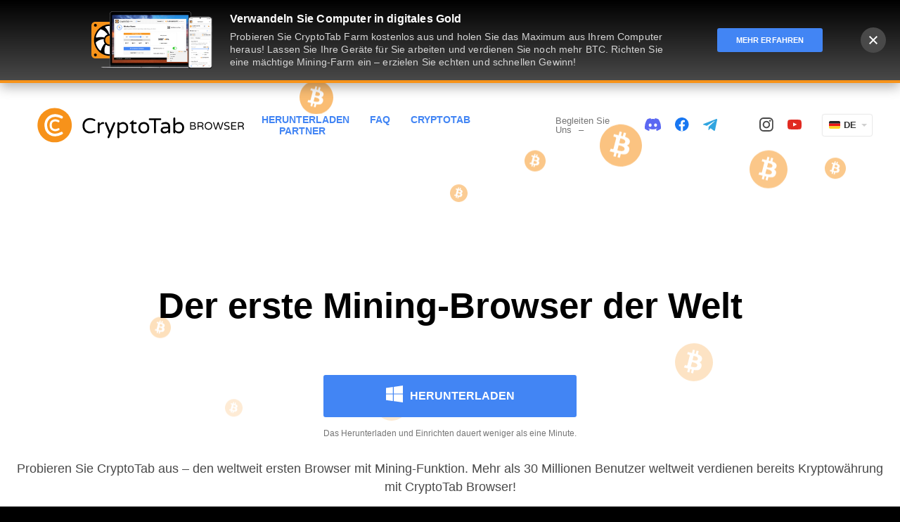

--- FILE ---
content_type: text/html; charset=utf-8
request_url: https://cryptotabbrowser.com/de/20/15637466/
body_size: 40394
content:




<!DOCTYPE html>
<html lang="de">

<head>
    <meta charset="utf-8">
    <meta name="viewport" content="width=device-width, initial-scale=1, maximum-scale=1, minimal-ui">
    <meta http-equiv="X-UA-Compatible" content="IE=edge">
    <meta name="imagetoolbar" content="no">
    <meta name="msthemecompatible" content="no">
    <meta name="cleartype" content="on">
    <meta name="HandheldFriendly" content="True">
    <meta name="format-detection" content="telephone=no">
    <meta name="format-detection" content="address=no">
    <meta name="google" value="notranslate">
    <meta name="theme-color" content="#F7931A">
    <title>GetCryptoTab - Einfacher Weg für Bitcoin Mining</title>
    <meta name="description" content="So erhalten Sie Bitcoins mit Empfehlungsnetzwerk, um mehr zu verdienen">
    <meta name="keywords" content="bitcoin, gratis bitcoin, gratis bitcoins, bitcoin, bitcoin mining, chrom mining, cryptotab, bitcoin cash, überweisungsnetzwerk">
    

<meta property="og:type" content="website"/>
<meta property="og:url" content="http://cryptotabbrowser.com/de/20/15637466/"/>
<meta property="og:title" content="CryptoTab Browser - Leichtgewichtig, schnell und zum Mining bereit!"/>
<meta property="og:image" content="https://cdn.cryptobrowser.space/static/images/cryptotabbrowser_og-img_2x.png"/>
<meta property="og:description" content="Unser neues Produkt - Webbrowser mit integrierten Mining-Funktionen. Die bekannte Chrome-Benutzeroberfläche trifft hier auf eine extrem schnelle Mining-Geschwindigkeit. Minen und surfen Sie zur gleichen Zeit!"/>
<meta property="og:site_name" content="CryptoTab-Browser"/>

    <link href="https://cdn.cryptobrowser.space/static/bl/styles/animate.css" rel="stylesheet">
    <link href="https://cdn.cryptobrowser.space/static/bl/styles/style.css?t=1611738499" rel="stylesheet">
    <link href="https://cdn.cryptobrowser.space/static/bl/landings/landing_20/landing_20.css?t=1544632735" rel="stylesheet">
    <link href="https://cdn.cryptobrowser.space/static/django-cryptotab-sharing/cryptotab_sharing/styles/sharing.css?t=1544180176" rel="stylesheet">
    <link href="https://cdn.cryptobrowser.space/static/bl/favicon.ico" rel="icon" type="image/x-icon">
    
<script type="application/ld+json">
    {
      "@context": "https://schema.org",
      "@type": "SoftwareApplication",
      "name": "CryptoTab Browser",
      "description": "Unser neues Produkt - Webbrowser mit integrierten Mining-Funktionen. Die bekannte Chrome-Benutzeroberfläche trifft hier auf eine extrem schnelle Mining-Geschwindigkeit. Minen und surfen Sie zur gleichen Zeit!",
      "image": [
           "https://cryptobrowser.site/static/browser_site/images/store-img-1.png",
           "https://cryptobrowser.site/static/browser_site/images/store-img-2.png"
       ],
      "operatingSystem": "WINDOWS",
      "applicationCategory": "https://schema.org/BrowserApplication",
      "offers": {
        "@type": "Offer",
        "price": "0"
      }
    }
</script>
<script type="application/ld+json">
    {
      "@context": "https://schema.org",
      "@type": "SoftwareApplication",
      "name": "CryptoTab Browser",
      "operatingSystem": "OSX",
      "description": "Unser neues Produkt - Webbrowser mit integrierten Mining-Funktionen. Die bekannte Chrome-Benutzeroberfläche trifft hier auf eine extrem schnelle Mining-Geschwindigkeit. Minen und surfen Sie zur gleichen Zeit!",
      "image": [
           "https://cryptobrowser.site/static/browser_site/images/store-img-1.png",
           "https://cryptobrowser.site/static/browser_site/images/store-img-2.png"
       ],
      "applicationCategory": "https://schema.org/BrowserApplication",
      "offers": {
        "@type": "Offer",
        "price": "0"
      }
    }
</script>
<script type="application/ld+json">
    {
      "@context": "https://schema.org",
      "@type": "MobileApplication",
      "name": "CryptoTab Browser",
      "operatingSystem": "ANDROID",
      "description": "CryptoTab is an easy-to-use, fast and safe web browser proudly made by passionate blockchain enthusiasts. It combines a smooth and comfortable user experience with some unique cryptocurrency-related features.",
      "applicationCategory": "https://schema.org/BrowserApplication",
      "offers": {
        "@type": "Offer",
        "price": "0"
      },
      "aggregateRating": {
        "@type": "AggregateRating",
        "ratingValue": "4.4",
        "ratingCount": "26988"
      }
    }
</script>
<script type="application/ld+json">
    {
      "@context": "https://schema.org",
      "@type": "MobileApplication",
      "name": "CryptoTab Browser",
      "operatingSystem": "IOS",
      "description": "CryptoTab is an easy-to-use, fast and safe web browser proudly made by passionate blockchain enthusiasts. It combines a smooth and comfortable user experience with some unique cryptocurrency-related features.",
      "applicationCategory": "https://schema.org/BrowserApplication",
      "offers": {
        "@type": "Offer",
        "price": "0"
      },
      "aggregateRating": {
        "@type": "AggregateRating",
        "ratingValue": "4.3",
        "ratingCount": "234"
      }
    }
</script>
<script type="application/ld+json">
    {
      "@context": "http://schema.org",
      "@type": "Organization",
      "name": "CryptoTab",
      "url": "https://cryptobrowser.site",
      "logo":  "https://cryptobrowser.site/static/browser_site/images/cryptotab_icon-a@2x.png",
      "contactPoint": [
        {
            "@type": "ContactPoint",
            "url": "https://cryptobrowser.site/feedback/",
            "contactType": "customer service"
        }
      ],
      "sameAs": [
        "https://www.facebook.com/CryptoTabFamilyOfficial",
        "https://vk.com/public162654141",
        "https://t.me/CryptoTabChannel",
        "https://twitter.com/CryptoTabnet",
        "https://www.youtube.com/c/CryptoTabBrowser"
      ]
    }
</script>

    <link rel="canonical" href="https://cryptobrowser.site/de/landing/20/" />
    <script>var ga_page = "/landing/20/",ref_id = "15637466";</script>
    <link id="manifest-placeholder" rel="manifest">
    
    
<script src="https://polyfill.io/v3/polyfill.min.js?features=Element.prototype.closest%2CObject.assign%2CNumber.isNaN%2CString.prototype.includes%2CPromise%2Cfetch%2ClocalStorage%2CURL"></script>
<script>
  var Sentry=function(n){var t=function(n,r){return(t=Object.setPrototypeOf||{__proto__:[]}instanceof Array&&function(n,t){n.__proto__=t}||function(n,t){for(var r in t)t.hasOwnProperty(r)&&(n[r]=t[r])})(n,r)};function r(n,r){function e(){this.constructor=n}t(n,r),n.prototype=null===r?Object.create(r):(e.prototype=r.prototype,new e)}var e=function(){return(e=Object.assign||function(n){for(var t,r=1,e=arguments.length;r<e;r++)for(var i in t=arguments[r])Object.prototype.hasOwnProperty.call(t,i)&&(n[i]=t[i]);return n}).apply(this,arguments)};function i(n,t){var r="function"==typeof Symbol&&n[Symbol.iterator];if(!r)return n;var e,i,o=r.call(n),u=[];try{for(;(void 0===t||t-- >0)&&!(e=o.next()).done;)u.push(e.value)}catch(n){i={error:n}}finally{try{e&&!e.done&&(r=o.return)&&r.call(o)}finally{if(i)throw i.error}}return u}function o(){for(var n=[],t=0;t<arguments.length;t++)n=n.concat(i(arguments[t]));return n}var u,c,s;!function(n){n[n.None=0]="None",n[n.Error=1]="Error",n[n.Debug=2]="Debug",n[n.Verbose=3]="Verbose"}(u||(u={})),(c=n.Severity||(n.Severity={})).Fatal="fatal",c.Error="error",c.Warning="warning",c.Log="log",c.Info="info",c.Debug="debug",c.Critical="critical",function(n){n.fromString=function(t){switch(t){case"debug":return n.Debug;case"info":return n.Info;case"warn":case"warning":return n.Warning;case"error":return n.Error;case"fatal":return n.Fatal;case"critical":return n.Critical;case"log":default:return n.Log}}}(n.Severity||(n.Severity={})),(s=n.Status||(n.Status={})).Unknown="unknown",s.Skipped="skipped",s.Success="success",s.RateLimit="rate_limit",s.Invalid="invalid",s.Failed="failed",function(n){n.fromHttpCode=function(t){return t>=200&&t<300?n.Success:429===t?n.RateLimit:t>=400&&t<500?n.Invalid:t>=500?n.Failed:n.Unknown}}(n.Status||(n.Status={}));var a=Object.setPrototypeOf||({__proto__:[]}instanceof Array?function(n,t){return n.__proto__=t,n}:function(n,t){for(var r in t)n.hasOwnProperty(r)||(n[r]=t[r]);return n});var f=function(n){function t(t){var r=this.constructor,e=n.call(this,t)||this;return e.message=t,e.name=r.prototype.constructor.name,a(e,r.prototype),e}return r(t,n),t}(Error);function h(n){switch(Object.prototype.toString.call(n)){case"[object Error]":case"[object Exception]":case"[object DOMException]":return!0;default:return n instanceof Error}}function l(n){return"[object ErrorEvent]"===Object.prototype.toString.call(n)}function v(n){return"[object DOMError]"===Object.prototype.toString.call(n)}function d(n){return"[object String]"===Object.prototype.toString.call(n)}function p(n){return null===n||"object"!=typeof n&&"function"!=typeof n}function m(n){return"[object Object]"===Object.prototype.toString.call(n)}function y(n){return Boolean(n&&n.then&&"function"==typeof n.then)}var b={};function w(){return"[object process]"===Object.prototype.toString.call("undefined"!=typeof process?process:0)?global:"undefined"!=typeof window?window:"undefined"!=typeof self?self:b}function g(){var n=w(),t=n.crypto||n.msCrypto;if(void 0!==t&&t.getRandomValues){var r=new Uint16Array(8);t.getRandomValues(r),r[3]=4095&r[3]|16384,r[4]=16383&r[4]|32768;var e=function(n){for(var t=n.toString(16);t.length<4;)t="0"+t;return t};return e(r[0])+e(r[1])+e(r[2])+e(r[3])+e(r[4])+e(r[5])+e(r[6])+e(r[7])}return"xxxxxxxxxxxx4xxxyxxxxxxxxxxxxxxx".replace(/[xy]/g,function(n){var t=16*Math.random()|0;return("x"===n?t:3&t|8).toString(16)})}function E(n){if(!n)return{};var t=n.match(/^(([^:\/?#]+):)?(\/\/([^\/?#]*))?([^?#]*)(\?([^#]*))?(#(.*))?$/);if(!t)return{};var r=t[6]||"",e=t[8]||"";return{host:t[4],path:t[5],protocol:t[2],relative:t[5]+r+e}}function j(n){if(n.message)return n.message;if(n.exception&&n.exception.values&&n.exception.values[0]){var t=n.exception.values[0];return t.type&&t.value?t.type+": "+t.value:t.type||t.value||n.event_id||"<unknown>"}return n.event_id||"<unknown>"}function x(n){var t=w();if(!("console"in t))return n();var r=t.console,e={};["debug","info","warn","error","log","assert"].forEach(function(n){n in t.console&&r[n].__sentry__&&(e[n]=r[n].__sentry_wrapped__,r[n]=r[n].__sentry_original__)});var i=n();return Object.keys(e).forEach(function(n){r[n]=e[n]}),i}function _(n,t,r,e){void 0===e&&(e={handled:!0,type:"generic"}),n.exception=n.exception||{},n.exception.values=n.exception.values||[],n.exception.values[0]=n.exception.values[0]||{},n.exception.values[0].value=n.exception.values[0].value||t||"",n.exception.values[0].type=n.exception.values[0].type||r||"Error",n.exception.values[0].mechanism=n.exception.values[0].mechanism||e}var S=w(),O="Sentry Logger ",k=function(){function n(){this.t=!1}return n.prototype.disable=function(){this.t=!1},n.prototype.enable=function(){this.t=!0},n.prototype.log=function(){for(var n=[],t=0;t<arguments.length;t++)n[t]=arguments[t];this.t&&x(function(){S.console.log(O+"[Log]: "+n.join(" "))})},n.prototype.warn=function(){for(var n=[],t=0;t<arguments.length;t++)n[t]=arguments[t];this.t&&x(function(){S.console.warn(O+"[Warn]: "+n.join(" "))})},n.prototype.error=function(){for(var n=[],t=0;t<arguments.length;t++)n[t]=arguments[t];this.t&&x(function(){S.console.error(O+"[Error]: "+n.join(" "))})},n}();S.__SENTRY__=S.__SENTRY__||{};var T=S.__SENTRY__.logger||(S.__SENTRY__.logger=new k),R=function(){function n(){this.i="function"==typeof WeakSet,this.o=this.i?new WeakSet:[]}return n.prototype.memoize=function(n){if(this.i)return!!this.o.has(n)||(this.o.add(n),!1);for(var t=0;t<this.o.length;t++){if(this.o[t]===n)return!0}return this.o.push(n),!1},n.prototype.unmemoize=function(n){if(this.i)this.o.delete(n);else for(var t=0;t<this.o.length;t++)if(this.o[t]===n){this.o.splice(t,1);break}},n}();function D(n,t,r){if(t in n){var e=n[t],i=r(e);if("function"==typeof i)try{i.prototype=i.prototype||{},Object.defineProperties(i,{__sentry__:{enumerable:!1,value:!0},__sentry_original__:{enumerable:!1,value:e},__sentry_wrapped__:{enumerable:!1,value:i}})}catch(n){}n[t]=i}}function I(n){return function(n){return~-encodeURI(n).split(/%..|./).length}(JSON.stringify(n))}function N(n,t,r){void 0===t&&(t=3),void 0===r&&(r=102400);var e=U(n,t);return I(e)>r?N(n,t-1,r):e}function C(n,t){return"domain"===t&&"object"==typeof n&&n.u?"[Domain]":"domainEmitter"===t?"[DomainEmitter]":"undefined"!=typeof global&&n===global?"[Global]":"undefined"!=typeof window&&n===window?"[Window]":"undefined"!=typeof document&&n===document?"[Document]":"undefined"!=typeof Event&&n instanceof Event?Object.getPrototypeOf(n)?n.constructor.name:"Event":m(r=n)&&"nativeEvent"in r&&"preventDefault"in r&&"stopPropagation"in r?"[SyntheticEvent]":Number.isNaN(n)?"[NaN]":void 0===n?"[undefined]":"function"==typeof n?"[Function: "+(n.name||"<unknown-function-name>")+"]":n;var r}function A(n,t,r,e){if(void 0===r&&(r=1/0),void 0===e&&(e=new R),0===r)return function(n){var t=Object.prototype.toString.call(n);if("string"==typeof n)return n;if("[object Object]"===t)return"[Object]";if("[object Array]"===t)return"[Array]";var r=C(n);return p(r)?r:t}(t);if(null!=t&&"function"==typeof t.toJSON)return t.toJSON();var i=C(t,n);if(p(i))return i;var o=h(t)?function(n){var t={message:n.message,name:n.name,stack:n.stack};for(var r in n)Object.prototype.hasOwnProperty.call(n,r)&&(t[r]=n[r]);return t}(t):t,u=Array.isArray(t)?[]:{};if(e.memoize(t))return"[Circular ~]";for(var c in o)Object.prototype.hasOwnProperty.call(o,c)&&(u[c]=A(c,o[c],r-1,e));return e.unmemoize(t),u}function U(n,t){try{return JSON.parse(JSON.stringify(n,function(n,r){return A(n,r,t)}))}catch(n){return"**non-serializable**"}}var L,M=function(){function n(n){this.s=n,this.h=[]}return n.prototype.isReady=function(){return void 0===this.s||this.length()<this.s},n.prototype.add=function(n){var t=this;return this.isReady()?(-1===this.h.indexOf(n)&&this.h.push(n),n.then(function(){return t.remove(n)}).catch(function(){return t.remove(n).catch(function(){})}),n):Promise.reject(new f("Not adding Promise due to buffer limit reached."))},n.prototype.remove=function(n){return this.h.splice(this.h.indexOf(n),1)[0]},n.prototype.length=function(){return this.h.length},n.prototype.drain=function(n){var t=this;return new Promise(function(r){var e=setTimeout(function(){n&&n>0&&r(!1)},n);Promise.all(t.h).then(function(){clearTimeout(e),r(!0)}).catch(function(){r(!0)})})},n}();function F(n,t){return void 0===t&&(t=0),"string"!=typeof n||0===t?n:n.length<=t?n:n.substr(0,t)+"..."}function P(n,t){if(!Array.isArray(n))return"";for(var r=[],e=0;e<n.length;e++){var i=n[e];try{r.push(String(i))}catch(n){r.push("[value cannot be serialized]")}}return r.join(t)}function $(n,t){if(void 0===t&&(t=40),!n.length)return"[object has no keys]";if(n[0].length>=t)return F(n[0],t);for(var r=n.length;r>0;r--){var e=n.slice(0,r).join(", ");if(!(e.length>t))return r===n.length?e:F(e,t)}return""}function q(n,t){return r=t,"[object RegExp]"===Object.prototype.toString.call(r)?t.test(n):"string"==typeof t&&n.includes(t);var r}function H(){if(!("fetch"in w()))return!1;try{return new Headers,new Request(""),new Response,!0}catch(n){return!1}}function W(){if(!H())return!1;try{return new Request("_",{referrerPolicy:"origin"}),!0}catch(n){return!1}}!function(n){n.PENDING="PENDING",n.RESOLVED="RESOLVED",n.REJECTED="REJECTED"}(L||(L={}));var B=function(){function n(n){var t=this;this.l=L.PENDING,this.v=[],this.p=function(n){t.m(n,L.RESOLVED)},this.g=function(n){t.m(n,L.REJECTED)},this.m=function(n,r){t.l===L.PENDING&&(y(n)?n.then(t.p,t.g):(t.j=n,t.l=r,t._()))},this._=function(){t.l!==L.PENDING&&(t.l===L.REJECTED?t.v.forEach(function(n){return n.onFail&&n.onFail(t.j)}):t.v.forEach(function(n){return n.onSuccess&&n.onSuccess(t.j)}),t.v=[])},this.S=function(n){t.v=t.v.concat(n),t._()};try{n(this.p,this.g)}catch(n){this.g(n)}}return n.prototype.then=function(t,r){var e=this;return new n(function(n,i){e.S({onFail:function(t){if(r)try{return void n(r(t))}catch(n){return void i(n)}else i(t)},onSuccess:function(r){if(t)try{return void n(t(r))}catch(n){return void i(n)}else n(r)}})})},n.prototype.catch=function(n){return this.then(function(n){return n},n)},n.prototype.toString=function(){return"[object SyncPromise]"},n.resolve=function(t){return new n(function(n){n(t)})},n.reject=function(t){return new n(function(n,r){r(t)})},n}(),J=/^[ \t]*([0-9a-f]{32})?-?([0-9a-f]{16})?-?([01])?[ \t]*$/,X=function(){function n(n,t,r,e){void 0===n&&(n=g()),void 0===t&&(t=g().substring(16)),this.O=n,this.k=t,this.T=r,this.R=e}return n.prototype.setParent=function(n){return this.R=n,this},n.prototype.setSampled=function(n){return this.T=n,this},n.fromTraceparent=function(t){var r=t.match(J);if(r){var e=void 0;"1"===r[3]?e=!0:"0"===r[3]&&(e=!1);var i=new n(r[1],r[2],e);return new n(r[1],void 0,e,i)}},n.prototype.toTraceparent=function(){var n="";return!0===this.T?n="-1":!1===this.T&&(n="-0"),this.O+"-"+this.k+n},n.prototype.toJSON=function(){return{parent:this.R&&this.R.toJSON()||void 0,sampled:this.T,span_id:this.k,trace_id:this.O}},n}(),z=function(){function n(){this.D=!1,this.I=[],this.N=[],this.C=[],this.A={},this.U={},this.L={},this.M={}}return n.prototype.addScopeListener=function(n){this.I.push(n)},n.prototype.addEventProcessor=function(n){return this.N.push(n),this},n.prototype.F=function(){var n=this;this.D||(this.D=!0,setTimeout(function(){n.I.forEach(function(t){t(n)}),n.D=!1}))},n.prototype.P=function(n,t,r,i){var o=this;return void 0===i&&(i=0),new B(function(u,c){var s=n[i];if(null===t||"function"!=typeof s)u(t);else{var a=s(e({},t),r);y(a)?a.then(function(t){return o.P(n,t,r,i+1).then(u)}).catch(c):o.P(n,a,r,i+1).then(u).catch(c)}})},n.prototype.setUser=function(n){return this.A=U(n),this.F(),this},n.prototype.setTags=function(n){return this.U=e({},this.U,U(n)),this.F(),this},n.prototype.setTag=function(n,t){var r;return this.U=e({},this.U,((r={})[n]=U(t),r)),this.F(),this},n.prototype.setExtras=function(n){return this.L=e({},this.L,U(n)),this.F(),this},n.prototype.setExtra=function(n,t){var r;return this.L=e({},this.L,((r={})[n]=U(t),r)),this.F(),this},n.prototype.setFingerprint=function(n){return this.$=U(n),this.F(),this},n.prototype.setLevel=function(n){return this.q=U(n),this.F(),this},n.prototype.setTransaction=function(n){return this.H=n,this.F(),this},n.prototype.setContext=function(n,t){return this.M[n]=t?U(t):void 0,this.F(),this},n.prototype.setSpan=function(n){return this.W=n,this.F(),this},n.prototype.startSpan=function(n){var t=new X;return t.setParent(n),this.setSpan(t),t},n.prototype.getSpan=function(){return this.W},n.clone=function(t){var r=new n;return Object.assign(r,t,{I:[]}),t&&(r.C=o(t.C),r.U=e({},t.U),r.L=e({},t.L),r.M=e({},t.M),r.A=t.A,r.q=t.q,r.W=t.W,r.H=t.H,r.$=t.$,r.N=o(t.N)),r},n.prototype.clear=function(){return this.C=[],this.U={},this.L={},this.A={},this.M={},this.q=void 0,this.H=void 0,this.$=void 0,this.W=void 0,this.F(),this},n.prototype.addBreadcrumb=function(n,t){var r=(new Date).getTime()/1e3,i=e({timestamp:r},n);return this.C=void 0!==t&&t>=0?o(this.C,[U(i)]).slice(-t):o(this.C,[U(i)]),this.F(),this},n.prototype.clearBreadcrumbs=function(){return this.C=[],this.F(),this},n.prototype.B=function(n){n.fingerprint=n.fingerprint?Array.isArray(n.fingerprint)?n.fingerprint:[n.fingerprint]:[],this.$&&(n.fingerprint=n.fingerprint.concat(this.$)),n.fingerprint&&!n.fingerprint.length&&delete n.fingerprint},n.prototype.applyToEvent=function(n,t){return this.L&&Object.keys(this.L).length&&(n.extra=e({},this.L,n.extra)),this.U&&Object.keys(this.U).length&&(n.tags=e({},this.U,n.tags)),this.A&&Object.keys(this.A).length&&(n.user=e({},this.A,n.user)),this.M&&Object.keys(this.M).length&&(n.contexts=e({},this.M,n.contexts)),this.q&&(n.level=this.q),this.H&&(n.transaction=this.H),this.W&&(n.contexts=n.contexts||{},n.contexts.trace=this.W),this.B(n),n.breadcrumbs=o(n.breadcrumbs||[],this.C),n.breadcrumbs=n.breadcrumbs.length>0?n.breadcrumbs:void 0,this.P(o(G(),this.N),n,t)},n}();function G(){var n=w();return n.__SENTRY__=n.__SENTRY__||{},n.__SENTRY__.globalEventProcessors=n.__SENTRY__.globalEventProcessors||[],n.__SENTRY__.globalEventProcessors}function V(n){G().push(n)}var K=3,Z=function(){function n(n,t,r){void 0===t&&(t=new z),void 0===r&&(r=K),this.J=r,this.X=[],this.X.push({client:n,scope:t})}return n.prototype.G=function(n){for(var t,r=[],e=1;e<arguments.length;e++)r[e-1]=arguments[e];var i=this.getStackTop();i&&i.client&&i.client[n]&&(t=i.client)[n].apply(t,o(r,[i.scope]))},n.prototype.isOlderThan=function(n){return this.J<n},n.prototype.bindClient=function(n){this.getStackTop().client=n},n.prototype.pushScope=function(){var n=this.getStack(),t=n.length>0?n[n.length-1].scope:void 0,r=z.clone(t);return this.getStack().push({client:this.getClient(),scope:r}),r},n.prototype.popScope=function(){return void 0!==this.getStack().pop()},n.prototype.withScope=function(n){var t=this.pushScope();try{n(t)}finally{this.popScope()}},n.prototype.getClient=function(){return this.getStackTop().client},n.prototype.getScope=function(){return this.getStackTop().scope},n.prototype.getStack=function(){return this.X},n.prototype.getStackTop=function(){return this.X[this.X.length-1]},n.prototype.captureException=function(n,t){var r=this.V=g(),i=t;if(!t){var o=void 0;try{throw new Error("Sentry syntheticException")}catch(n){o=n}i={originalException:n,syntheticException:o}}return this.G("captureException",n,e({},i,{event_id:r})),r},n.prototype.captureMessage=function(n,t,r){var i=this.V=g(),o=r;if(!r){var u=void 0;try{throw new Error(n)}catch(n){u=n}o={originalException:n,syntheticException:u}}return this.G("captureMessage",n,t,e({},o,{event_id:i})),i},n.prototype.captureEvent=function(n,t){var r=this.V=g();return this.G("captureEvent",n,e({},t,{event_id:r})),r},n.prototype.lastEventId=function(){return this.V},n.prototype.addBreadcrumb=function(n,t){var r=this.getStackTop();if(r.scope&&r.client){var i=r.client.getOptions&&r.client.getOptions()||{},o=i.beforeBreadcrumb,u=void 0===o?null:o,c=i.maxBreadcrumbs,s=void 0===c?30:c;if(!(s<=0)){var a=(new Date).getTime()/1e3,f=e({timestamp:a},n),h=u?x(function(){return u(f,t)}):f;null!==h&&r.scope.addBreadcrumb(h,Math.min(s,100))}}},n.prototype.setUser=function(n){var t=this.getStackTop();t.scope&&t.scope.setUser(n)},n.prototype.setTags=function(n){var t=this.getStackTop();t.scope&&t.scope.setTags(n)},n.prototype.setExtras=function(n){var t=this.getStackTop();t.scope&&t.scope.setExtras(n)},n.prototype.setTag=function(n,t){var r=this.getStackTop();r.scope&&r.scope.setTag(n,t)},n.prototype.setExtra=function(n,t){var r=this.getStackTop();r.scope&&r.scope.setExtra(n,t)},n.prototype.setContext=function(n,t){var r=this.getStackTop();r.scope&&r.scope.setContext(n,t)},n.prototype.configureScope=function(n){var t=this.getStackTop();t.scope&&t.client&&n(t.scope)},n.prototype.run=function(n){var t=Y(this);try{n(this)}finally{Y(t)}},n.prototype.getIntegration=function(n){var t=this.getClient();if(!t)return null;try{return t.getIntegration(n)}catch(t){return T.warn("Cannot retrieve integration "+n.id+" from the current Hub"),null}},n.prototype.traceHeaders=function(){var n=this.getStackTop();if(n.scope&&n.client){var t=n.scope.getSpan();if(t)return{"sentry-trace":t.toTraceparent()}}return{}},n}();function Q(){var n=w();return n.__SENTRY__=n.__SENTRY__||{hub:void 0},n}function Y(n){var t=Q(),r=rn(t);return en(t,n),r}function nn(){var n,t,r=Q();tn(r)&&!rn(r).isOlderThan(K)||en(r,new Z);try{var e=(n=module,t="domain",n.require(t)).active;if(!e)return rn(r);if(!tn(e)||rn(e).isOlderThan(K)){var i=rn(r).getStackTop();en(e,new Z(i.client,z.clone(i.scope)))}return rn(e)}catch(n){return rn(r)}}function tn(n){return!!(n&&n.__SENTRY__&&n.__SENTRY__.hub)}function rn(n){return n&&n.__SENTRY__&&n.__SENTRY__.hub?n.__SENTRY__.hub:(n.__SENTRY__=n.__SENTRY__||{},n.__SENTRY__.hub=new Z,n.__SENTRY__.hub)}function en(n,t){return!!n&&(n.__SENTRY__=n.__SENTRY__||{},n.__SENTRY__.hub=t,!0)}function on(n){for(var t=[],r=1;r<arguments.length;r++)t[r-1]=arguments[r];var e=nn();if(e&&e[n])return e[n].apply(e,o(t));throw new Error("No hub defined or "+n+" was not found on the hub, please open a bug report.")}function captureException(n){var t;try{throw new Error("Sentry syntheticException")}catch(n){t=n}return on("captureException",n,{originalException:n,syntheticException:t})}function un(n){on("withScope",n)}var cn=/^(?:(\w+):)\/\/(?:(\w+)(?::(\w+))?@)([\w\.-]+)(?::(\d+))?\/(.+)/,sn=function(){function n(n){"string"==typeof n?this.K(n):this.Z(n),this.Y()}return n.prototype.toString=function(n){void 0===n&&(n=!1);var t=this,r=t.host,e=t.path,i=t.pass,o=t.port,u=t.projectId;return t.protocol+"://"+t.user+(n&&i?":"+i:"")+"@"+r+(o?":"+o:"")+"/"+(e?e+"/":e)+u},n.prototype.K=function(n){var t=cn.exec(n);if(!t)throw new f("Invalid Dsn");var r=i(t.slice(1),6),e=r[0],o=r[1],u=r[2],c=void 0===u?"":u,s=r[3],a=r[4],h=void 0===a?"":a,l="",v=r[5],d=v.split("/");d.length>1&&(l=d.slice(0,-1).join("/"),v=d.pop()),Object.assign(this,{host:s,pass:c,path:l,projectId:v,port:h,protocol:e,user:o})},n.prototype.Z=function(n){this.protocol=n.protocol,this.user=n.user,this.pass=n.pass||"",this.host=n.host,this.port=n.port||"",this.path=n.path||"",this.projectId=n.projectId},n.prototype.Y=function(){var n=this;if(["protocol","user","host","projectId"].forEach(function(t){if(!n[t])throw new f("Invalid Dsn")}),"http"!==this.protocol&&"https"!==this.protocol)throw new f("Invalid Dsn");if(this.port&&Number.isNaN(parseInt(this.port,10)))throw new f("Invalid Dsn")},n}(),an=function(){function n(n){this.dsn=n,this.nn=new sn(n)}return n.prototype.getDsn=function(){return this.nn},n.prototype.getStoreEndpoint=function(){return""+this.tn()+this.getStoreEndpointPath()},n.prototype.getStoreEndpointWithUrlEncodedAuth=function(){var n,t={sentry_key:this.nn.user,sentry_version:"7"};return this.getStoreEndpoint()+"?"+(n=t,Object.keys(n).map(function(t){return encodeURIComponent(t)+"="+encodeURIComponent(n[t])}).join("&"))},n.prototype.tn=function(){var n=this.nn,t=n.protocol?n.protocol+":":"",r=n.port?":"+n.port:"";return t+"//"+n.host+r},n.prototype.getStoreEndpointPath=function(){var n=this.nn;return(n.path?"/"+n.path:"")+"/api/"+n.projectId+"/store/"},n.prototype.getRequestHeaders=function(n,t){var r=this.nn,e=["Sentry sentry_version=7"];return e.push("sentry_timestamp="+(new Date).getTime()),e.push("sentry_client="+n+"/"+t),e.push("sentry_key="+r.user),r.pass&&e.push("sentry_secret="+r.pass),{"Content-Type":"application/json","X-Sentry-Auth":e.join(", ")}},n.prototype.getReportDialogEndpoint=function(n){void 0===n&&(n={});var t=this.nn,r=this.tn()+(t.path?"/"+t.path:"")+"/api/embed/error-page/",e=[];for(var i in e.push("dsn="+t.toString()),n)if("user"===i){if(!n.user)continue;n.user.name&&e.push("name="+encodeURIComponent(n.user.name)),n.user.email&&e.push("email="+encodeURIComponent(n.user.email))}else e.push(encodeURIComponent(i)+"="+encodeURIComponent(n[i]));return e.length?r+"?"+e.join("&"):r},n}(),fn=[];function hn(n){var t={};return function(n){var t=n.defaultIntegrations&&o(n.defaultIntegrations)||[],r=n.integrations,e=[];if(Array.isArray(r)){var i=r.map(function(n){return n.name}),u=[];t.forEach(function(n){-1===i.indexOf(n.name)&&-1===u.indexOf(n.name)&&(e.push(n),u.push(n.name))}),r.forEach(function(n){-1===u.indexOf(n.name)&&(e.push(n),u.push(n.name))})}else{if("function"!=typeof r)return o(t);e=r(t),e=Array.isArray(e)?e:[e]}return e}(n).forEach(function(n){t[n.name]=n,function(n){-1===fn.indexOf(n.name)&&(n.setupOnce(V,nn),fn.push(n.name),T.log("Integration installed: "+n.name))}(n)}),t}var ln,vn=function(){function n(n,t){this.rn={},this.en=!1,this.in=new n(t),this.on=t,t.dsn&&(this.un=new sn(t.dsn)),this.cn()&&(this.rn=hn(this.on))}return n.prototype.captureException=function(n,t,r){var e=this,i=t&&t.event_id;return this.en=!0,this.sn().eventFromException(n,t).then(function(n){return e.an(n,t,r)}).then(function(n){i=n&&n.event_id,e.en=!1}).catch(function(n){T.error(n),e.en=!1}),i},n.prototype.captureMessage=function(n,t,r,e){var i=this,o=r&&r.event_id;return this.en=!0,(p(n)?this.sn().eventFromMessage(""+n,t,r):this.sn().eventFromException(n,r)).then(function(n){return i.an(n,r,e)}).then(function(n){o=n&&n.event_id,i.en=!1}).catch(function(n){T.error(n),i.en=!1}),o},n.prototype.captureEvent=function(n,t,r){var e=this,i=t&&t.event_id;return this.en=!0,this.an(n,t,r).then(function(n){i=n&&n.event_id,e.en=!1}).catch(function(n){T.error(n),e.en=!1}),i},n.prototype.getDsn=function(){return this.un},n.prototype.getOptions=function(){return this.on},n.prototype.flush=function(n){var t=this;return this.fn(n).then(function(r){return clearInterval(r.interval),t.sn().getTransport().close(n).then(function(n){return r.ready&&n})})},n.prototype.close=function(n){var t=this;return this.flush(n).then(function(n){return t.getOptions().enabled=!1,n})},n.prototype.getIntegrations=function(){return this.rn||{}},n.prototype.getIntegration=function(n){try{return this.rn[n.id]||null}catch(t){return T.warn("Cannot retrieve integration "+n.id+" from the current Client"),null}},n.prototype.fn=function(n){var t=this;return new Promise(function(r){var e=0,i=0;clearInterval(i),i=setInterval(function(){t.en?(e+=1,n&&e>=n&&r({interval:i,ready:!1})):r({interval:i,ready:!0})},1)})},n.prototype.sn=function(){return this.in},n.prototype.cn=function(){return!1!==this.getOptions().enabled&&void 0!==this.un},n.prototype.hn=function(n,t,r){var i=this.getOptions(),o=i.environment,u=i.release,c=i.dist,s=i.maxValueLength,a=void 0===s?250:s,f=e({},n);void 0===f.environment&&void 0!==o&&(f.environment=o),void 0===f.release&&void 0!==u&&(f.release=u),void 0===f.dist&&void 0!==c&&(f.dist=c),f.message&&(f.message=F(f.message,a));var h=f.exception&&f.exception.values&&f.exception.values[0];h&&h.value&&(h.value=F(h.value,a));var l=f.request;l&&l.url&&(l.url=F(l.url,a)),void 0===f.event_id&&(f.event_id=g()),this.ln(f.sdk);var v=B.resolve(f);return t&&(v=t.applyToEvent(f,r)),v},n.prototype.ln=function(n){var t=Object.keys(this.rn);n&&t.length>0&&(n.integrations=t)},n.prototype.an=function(n,t,r){var e=this,i=this.getOptions(),o=i.beforeSend,u=i.sampleRate;return this.cn()?"number"==typeof u&&Math.random()>u?B.reject("This event has been sampled, will not send event."):new B(function(i,u){e.hn(n,r,t).then(function(n){if(null!==n){var r=n;try{if(t&&t.data&&!0===t.data.__sentry__||!o)return e.sn().sendEvent(r),void i(r);var c=o(n,t);if(void 0===c)T.error("`beforeSend` method has to return `null` or a valid event.");else if(y(c))e.vn(c,i,u);else{if(null===(r=c))return T.log("`beforeSend` returned `null`, will not send event."),void i(null);e.sn().sendEvent(r),i(r)}}catch(n){e.captureException(n,{data:{__sentry__:!0},originalException:n}),u("`beforeSend` throw an error, will not send event.")}}else u("An event processor returned null, will not send event.")})}):B.reject("SDK not enabled, will not send event.")},n.prototype.vn=function(n,t,r){var e=this;n.then(function(n){null!==n?(e.sn().sendEvent(n),t(n)):r("`beforeSend` returned `null`, will not send event.")}).catch(function(n){r("beforeSend rejected with "+n)})},n}(),dn=function(){function t(){}return t.prototype.sendEvent=function(t){return Promise.resolve({reason:"NoopTransport: Event has been skipped because no Dsn is configured.",status:n.Status.Skipped})},t.prototype.close=function(n){return Promise.resolve(!0)},t}(),pn=function(){function n(n){this.on=n,this.on.dsn||T.warn("No DSN provided, backend will not do anything."),this.dn=this.pn()}return n.prototype.pn=function(){return new dn},n.prototype.eventFromException=function(n,t){throw new f("Backend has to implement `eventFromException` method")},n.prototype.eventFromMessage=function(n,t,r){throw new f("Backend has to implement `eventFromMessage` method")},n.prototype.sendEvent=function(n){this.dn.sendEvent(n).catch(function(n){T.error("Error while sending event: "+n)})},n.prototype.getTransport=function(){return this.dn},n}();var mn=function(){function n(){this.name=n.id}return n.prototype.setupOnce=function(){ln=Function.prototype.toString,Function.prototype.toString=function(){for(var n=[],t=0;t<arguments.length;t++)n[t]=arguments[t];var r=this.__sentry__?this.__sentry_original__:this;return ln.apply(r,n)}},n.id="FunctionToString",n}(),yn=[/^Script error\.?$/,/^Javascript error: Script error\.? on line 0$/],bn=function(){function n(t){void 0===t&&(t={}),this.on=t,this.name=n.id}return n.prototype.setupOnce=function(){V(function(t){var r=nn();if(!r)return t;var e=r.getIntegration(n);if(e){var i=r.getClient(),o=i?i.getOptions():{},u=e.mn(o);if(e.yn(t,u))return null}return t})},n.prototype.yn=function(n,t){return this.bn(n,t)?(T.warn("Event dropped due to being internal Sentry Error.\nEvent: "+j(n)),!0):this.wn(n,t)?(T.warn("Event dropped due to being matched by `ignoreErrors` option.\nEvent: "+j(n)),!0):this.gn(n,t)?(T.warn("Event dropped due to being matched by `blacklistUrls` option.\nEvent: "+j(n)+".\nUrl: "+this.En(n)),!0):!this.jn(n,t)&&(T.warn("Event dropped due to not being matched by `whitelistUrls` option.\nEvent: "+j(n)+".\nUrl: "+this.En(n)),!0)},n.prototype.bn=function(n,t){if(void 0===t&&(t={}),!t.ignoreInternal)return!1;try{return"SentryError"===n.exception.values[0].type}catch(n){return!1}},n.prototype.wn=function(n,t){return void 0===t&&(t={}),!(!t.ignoreErrors||!t.ignoreErrors.length)&&this.xn(n).some(function(n){return t.ignoreErrors.some(function(t){return q(n,t)})})},n.prototype.gn=function(n,t){if(void 0===t&&(t={}),!t.blacklistUrls||!t.blacklistUrls.length)return!1;var r=this.En(n);return!!r&&t.blacklistUrls.some(function(n){return q(r,n)})},n.prototype.jn=function(n,t){if(void 0===t&&(t={}),!t.whitelistUrls||!t.whitelistUrls.length)return!0;var r=this.En(n);return!r||t.whitelistUrls.some(function(n){return q(r,n)})},n.prototype.mn=function(n){return void 0===n&&(n={}),{blacklistUrls:o(this.on.blacklistUrls||[],n.blacklistUrls||[]),ignoreErrors:o(this.on.ignoreErrors||[],n.ignoreErrors||[],yn),ignoreInternal:void 0===this.on.ignoreInternal||this.on.ignoreInternal,whitelistUrls:o(this.on.whitelistUrls||[],n.whitelistUrls||[])}},n.prototype.xn=function(n){if(n.message)return[n.message];if(n.exception)try{var t=n.exception.values[0],r=t.type,e=t.value;return[""+e,r+": "+e]}catch(t){return T.error("Cannot extract message for event "+j(n)),[]}return[]},n.prototype.En=function(n){try{if(n.stacktrace){var t=n.stacktrace.frames;return t[t.length-1].filename}if(n.exception){var r=n.exception.values[0].stacktrace.frames;return r[r.length-1].filename}return null}catch(t){return T.error("Cannot extract url for event "+j(n)),null}},n.id="InboundFilters",n}(),wn=Object.freeze({FunctionToString:mn,InboundFilters:bn}),gn=w(),En={_n:!1,Sn:!1,On:!1,kn:!1},jn="?",xn=/^(?:[Uu]ncaught (?:exception: )?)?(?:((?:Eval|Internal|Range|Reference|Syntax|Type|URI|)Error): )?(.*)$/;function _n(n,t){return Object.prototype.hasOwnProperty.call(n,t)}function Sn(){return"undefined"==typeof document||null==document.location?"":document.location.href}En._n=function(){var n,t,r=[],i=null,o=null;function u(n,t,e){var i=null;if(!t||En.Sn){for(var o in r)if(_n(r,o))try{r[o](n,t,e)}catch(n){i=n}if(i)throw i}}function c(t,r,i,c,s){var f=null;if(s=l(s)?s.error:s,t=l(t)?t.message:t,o)En.On.Tn(o,r,i,t),a();else if(s&&h(s))(f=En.On(s)).mechanism="onerror",u(f,!0,s);else{var v,d={url:r,line:i,column:c},p=t;if("[object String]"==={}.toString.call(t)){var m=t.match(xn);m&&(v=m[1],p=m[2])}d.func=jn,d.context=null,u(f={name:v,message:p,mode:"onerror",mechanism:"onerror",stack:[e({},d,{url:d.url||Sn()})]},!0,null)}return!!n&&n.apply(this,arguments)}function s(n){var t=n;try{t=n&&"reason"in n?n.reason:n}catch(n){}var r=En.On(t);r.mechanism="onunhandledrejection",u(r,!0,t)}function a(){var n=o,t=i;o=null,i=null,u(n,!1,t)}function f(n){if(o){if(i===n)return;a()}var t=En.On(n);throw o=t,i=n,setTimeout(function(){i===n&&a()},t.incomplete?2e3:0),n}return f.Rn=function(n){r.push(n)},f.Dn=function(){!0!==t&&(n=gn.onerror,gn.onerror=c,t=!0)},f.In=function(){gn.onunhandledrejection=s},f}(),En.On=function(){function n(n){if(!n||!n.stack)return null;for(var t,r,e,i=/^\s*at (?:(.*?) ?\()?((?:file|https?|blob|chrome-extension|native|eval|webpack|<anonymous>|[-a-z]+:|\/).*?)(?::(\d+))?(?::(\d+))?\)?\s*$/i,o=/^\s*(.*?)(?:\((.*?)\))?(?:^|@)?((?:file|https?|blob|chrome|webpack|resource|moz-extension).*?:\/.*?|\[native code\]|[^@]*(?:bundle|\d+\.js))(?::(\d+))?(?::(\d+))?\s*$/i,u=/^\s*at (?:((?:\[object object\])?.+) )?\(?((?:file|ms-appx|https?|webpack|blob):.*?):(\d+)(?::(\d+))?\)?\s*$/i,c=/(\S+) line (\d+)(?: > eval line \d+)* > eval/i,s=/\((\S*)(?::(\d+))(?::(\d+))\)/,a=n.stack.split("\n"),f=[],h=/^(.*) is undefined$/.exec(n.message),l=0,v=a.length;l<v;++l){if(r=i.exec(a[l])){var d=r[2]&&0===r[2].indexOf("native");r[2]&&0===r[2].indexOf("eval")&&(t=s.exec(r[2]))&&(r[2]=t[1],r[3]=t[2],r[4]=t[3]),e={url:r[2],func:r[1]||jn,args:d?[r[2]]:[],line:r[3]?+r[3]:null,column:r[4]?+r[4]:null}}else if(r=u.exec(a[l]))e={url:r[2],func:r[1]||jn,args:[],line:+r[3],column:r[4]?+r[4]:null};else{if(!(r=o.exec(a[l])))continue;r[3]&&r[3].indexOf(" > eval")>-1&&(t=c.exec(r[3]))?(r[1]=r[1]||"eval",r[3]=t[1],r[4]=t[2],r[5]=""):0!==l||r[5]||void 0===n.columnNumber||(f[0].column=n.columnNumber+1),e={url:r[3],func:r[1]||jn,args:r[2]?r[2].split(","):[],line:r[4]?+r[4]:null,column:r[5]?+r[5]:null}}!e.func&&e.line&&(e.func=jn),e.context=null,f.push(e)}return f.length?(f[0]&&f[0].line&&!f[0].column&&h&&(f[0].column=null),{mode:"stack",name:n.name,message:n.message,stack:f}):null}function t(n,t,r,e){var i={url:t,line:r};if(i.url&&i.line){if(n.incomplete=!1,i.func||(i.func=jn),i.context||(i.context=null),/ '([^']+)' /.exec(e)&&(i.column=null),n.stack.length>0&&n.stack[0].url===i.url){if(n.stack[0].line===i.line)return!1;if(!n.stack[0].line&&n.stack[0].func===i.func)return n.stack[0].line=i.line,n.stack[0].context=i.context,!1}return n.stack.unshift(i),n.partial=!0,!0}return n.incomplete=!0,!1}function r(n,e){for(var i,o,u=/function\s+([_$a-zA-Z\xA0-\uFFFF][_$a-zA-Z0-9\xA0-\uFFFF]*)?\s*\(/i,c=[],s={},a=!1,f=r.caller;f&&!a;f=f.caller)if(f!==Rn&&f!==En._n){if(o={url:null,func:jn,args:[],line:null,column:null},f.name?o.func=f.name:(i=u.exec(f.toString()))&&(o.func=i[1]),void 0===o.func)try{o.func=i.input.substring(0,i.input.indexOf("{"))}catch(n){}s[""+f]?a=!0:s[""+f]=!0,c.push(o)}e&&c.splice(0,e);var h={mode:"callers",name:n.name,message:n.message,stack:c};return t(h,n.sourceURL||n.fileName,n.line||n.lineNumber,n.message||n.description),h}function i(t,e){var i=null,u=t&&t.framesToPop;e=null==e?0:+e;try{if(i=function(n){var t=n.stacktrace;if(t){for(var r,e=/ line (\d+).*script (?:in )?(\S+)(?:: in function (\S+))?$/i,i=/ line (\d+), column (\d+)\s*(?:in (?:<anonymous function: ([^>]+)>|([^\)]+))\((.*)\))? in (.*):\s*$/i,o=t.split("\n"),u=[],c=0;c<o.length;c+=2){var s=null;(r=e.exec(o[c]))?s={url:r[2],line:+r[1],column:null,func:r[3],args:[]}:(r=i.exec(o[c]))&&(s={url:r[6],line:+r[1],column:+r[2],func:r[3]||r[4],args:r[5]?r[5].split(","):[]}),s&&(!s.func&&s.line&&(s.func=jn),s.line&&(s.context=null),s.context||(s.context=[o[c+1]]),u.push(s))}return u.length?{mode:"stacktrace",name:n.name,message:n.message,stack:u}:null}}(t))return o(i,u)}catch(n){}try{if(i=n(t))return o(i,u)}catch(n){}try{if(i=function(n){var t=n.message.split("\n");if(t.length<4)return null;var r,e=/^\s*Line (\d+) of linked script ((?:file|https?|blob)\S+)(?:: in function (\S+))?\s*$/i,i=/^\s*Line (\d+) of inline#(\d+) script in ((?:file|https?|blob)\S+)(?:: in function (\S+))?\s*$/i,o=/^\s*Line (\d+) of function script\s*$/i,u=[],c=gn&&gn.document&&gn.document.getElementsByTagName("script"),s=[];for(var a in c)_n(c,a)&&!c[a].src&&s.push(c[a]);for(var f=2;f<t.length;f+=2){var h=null;(r=e.exec(t[f]))?h={url:r[2],func:r[3],args:[],line:+r[1],column:null}:(r=i.exec(t[f]))?h={url:r[3],func:r[4],args:[],line:+r[1],column:null}:(r=o.exec(t[f]))&&(h={url:Sn().replace(/#.*$/,""),func:"",args:[],line:r[1],column:null}),h&&(h.func||(h.func=jn),h.context=[t[f+1]],u.push(h))}return u.length?{mode:"multiline",name:n.name,message:t[0],stack:u}:null}(t))return o(i,u)}catch(n){}try{if(i=r(t,e+1))return o(i,u)}catch(n){}return{original:t,name:t&&t.name,message:t&&t.message,mode:"failed"}}function o(n,t){if(Number.isNaN(t))return n;try{return e({},n,{stack:n.stack.slice(t)})}catch(t){return n}}return i.Tn=t,i.Nn=n,i}(),En.Sn=!0,En.kn=11;var On=En._n.Rn,kn=En._n.Dn,Tn=En._n.In,Rn=En.On,Dn=50;function In(n){var t=Cn(n.stack),r={type:n.name,value:n.message};return t&&t.length&&(r.stacktrace={frames:t}),void 0===r.type&&""===r.value&&(r.value="Unrecoverable error caught"),r}function Nn(n){return{exception:{values:[In(n)]}}}function Cn(n){if(!n||!n.length)return[];var t=n,r=t[0].func||"",e=t[t.length-1].func||"";return(r.includes("captureMessage")||r.includes("captureException"))&&(t=t.slice(1)),e.includes("sentryWrapped")&&(t=t.slice(0,-1)),t.map(function(n){return{colno:n.column,filename:n.url||t[0].url,function:n.func||"?",in_app:!0,lineno:n.line}}).slice(0,Dn).reverse()}var An,Un,Ln=function(){function n(n){this.options=n,this.h=new M(30),this.url=new an(this.options.dsn).getStoreEndpointWithUrlEncodedAuth()}return n.prototype.sendEvent=function(n){throw new f("Transport Class has to implement `sendEvent` method")},n.prototype.close=function(n){return this.h.drain(n)},n}(),Mn=w(),Fn=function(t){function e(){return null!==t&&t.apply(this,arguments)||this}return r(e,t),e.prototype.sendEvent=function(t){var r={body:JSON.stringify(t),method:"POST",referrerPolicy:W()?"origin":""};return this.h.add(Mn.fetch(this.url,r).then(function(t){return{status:n.Status.fromHttpCode(t.status)}}))},e}(Ln),Pn=function(t){function e(){return null!==t&&t.apply(this,arguments)||this}return r(e,t),e.prototype.sendEvent=function(t){var r=this;return this.h.add(new Promise(function(e,i){var o=new XMLHttpRequest;o.onreadystatechange=function(){4===o.readyState&&(200===o.status&&e({status:n.Status.fromHttpCode(o.status)}),i(o))},o.open("POST",r.url),o.send(JSON.stringify(t))}))},e}(Ln),$n=Object.freeze({BaseTransport:Ln,FetchTransport:Fn,XHRTransport:Pn}),qn=function(t){function i(){return null!==t&&t.apply(this,arguments)||this}return r(i,t),i.prototype.pn=function(){if(!this.on.dsn)return t.prototype.pn.call(this);var n=e({},this.on.transportOptions,{dsn:this.on.dsn});return this.on.transport?new this.on.transport(n):H()?new Fn(n):new Pn(n)},i.prototype.eventFromException=function(t,r){var e,i,o=this;if(l(t)&&t.error)return t=t.error,e=Nn(Rn(t)),B.resolve(this.Cn(e,r));if(v(t)||(i=t,"[object DOMException]"===Object.prototype.toString.call(i))){var u=t,c=u.name||(v(u)?"DOMError":"DOMException"),s=u.message?c+": "+u.message:c;return this.eventFromMessage(s,n.Severity.Error,r).then(function(n){return _(n,s),B.resolve(o.Cn(n,r))})}if(h(t))return e=Nn(Rn(t)),B.resolve(this.Cn(e,r));if(m(t)&&r&&r.syntheticException)return _(e=function(n,t){var r=Object.keys(n).sort(),e={extra:{__serialized__:N(n)},message:"Non-Error exception captured with keys: "+$(r)};if(t){var i=Cn(Rn(t).stack);e.stacktrace={frames:i}}return e}(t,r.syntheticException),"Custom Object",void 0,{handled:!0,synthetic:!0,type:"generic"}),e.level=n.Severity.Error,B.resolve(this.Cn(e,r));var a=t;return this.eventFromMessage(a,void 0,r).then(function(t){return _(t,""+a,void 0,{handled:!0,synthetic:!0,type:"generic"}),t.level=n.Severity.Error,B.resolve(o.Cn(t,r))})},i.prototype.Cn=function(n,t){return e({},n,{event_id:t&&t.event_id})},i.prototype.eventFromMessage=function(t,r,e){void 0===r&&(r=n.Severity.Info);var i={event_id:e&&e.event_id,level:r,message:t};if(this.on.attachStacktrace&&e&&e.syntheticException){var o=Cn(Rn(e.syntheticException).stack);i.stacktrace={frames:o}}return B.resolve(i)},i}(pn),Hn="sentry.javascript.browser",Wn=function(n){function t(t){return void 0===t&&(t={}),n.call(this,qn,t)||this}return r(t,n),t.prototype.hn=function(t,r,i){return t.platform=t.platform||"javascript",t.sdk=e({},t.sdk,{name:Hn,packages:o(t.sdk&&t.sdk.packages||[],[{name:"npm:@sentry/browser",version:"5.6.3"}]),version:"5.6.3"}),n.prototype.hn.call(this,t,r,i)},t.prototype.showReportDialog=function(n){void 0===n&&(n={});var t=w().document;if(t)if(this.cn()){var r=n.dsn||this.getDsn();if(n.eventId)if(r){var e=t.createElement("script");e.async=!0,e.src=new an(r).getReportDialogEndpoint(n),n.onLoad&&(e.onload=n.onLoad),(t.head||t.body).appendChild(e)}else T.error("Missing `Dsn` option in showReportDialog call");else T.error("Missing `eventId` option in showReportDialog call")}else T.error("Trying to call showReportDialog with Sentry Client is disabled")},t}(vn),Bn=1e3,Jn=0;function Xn(n,t,r){if(void 0===t&&(t={}),"function"!=typeof n)return n;try{if(n.__sentry__)return n;if(n.__sentry_wrapped__)return n.__sentry_wrapped__}catch(t){return n}var sentryWrapped=function(){r&&"function"==typeof r&&r.apply(this,arguments);var i=Array.prototype.slice.call(arguments);try{var o=i.map(function(n){return Xn(n,t)});return n.handleEvent?n.handleEvent.apply(this,o):n.apply(this,o)}catch(n){throw Jn+=1,setTimeout(function(){Jn-=1}),un(function(r){r.addEventProcessor(function(n){var r=e({},n);return t.mechanism&&_(r,void 0,void 0,t.mechanism),r.extra=e({},r.extra,{arguments:U(i,3)}),r}),captureException(n)}),n}};try{for(var i in n)Object.prototype.hasOwnProperty.call(n,i)&&(sentryWrapped[i]=n[i])}catch(n){}n.prototype=n.prototype||{},sentryWrapped.prototype=n.prototype,Object.defineProperty(n,"__sentry_wrapped__",{enumerable:!1,value:sentryWrapped}),Object.defineProperties(sentryWrapped,{__sentry__:{enumerable:!1,value:!0},__sentry_original__:{enumerable:!1,value:n}});try{Object.getOwnPropertyDescriptor(sentryWrapped,"name").configurable&&Object.defineProperty(sentryWrapped,"name",{get:function(){return n.name}})}catch(n){}return sentryWrapped}var zn=0;function Gn(n,t){return void 0===t&&(t=!1),function(r){if(An=void 0,r&&Un!==r){Un=r;var e=function(){var t;try{t=r.target?Kn(r.target):Kn(r)}catch(n){t="<unknown>"}0!==t.length&&nn().addBreadcrumb({category:"ui."+n,message:t},{event:r,name:n})};zn&&clearTimeout(zn),t?zn=setTimeout(e):e()}}}function Vn(){return function(n){var t;try{t=n.target}catch(n){return}var r=t&&t.tagName;r&&("INPUT"===r||"TEXTAREA"===r||t.isContentEditable)&&(An||Gn("input")(n),clearTimeout(An),An=setTimeout(function(){An=void 0},Bn))}}function Kn(n){for(var t,r=n,e=[],i=0,o=0,u=" > ".length;r&&i++<5&&!("html"===(t=Zn(r))||i>1&&o+e.length*u+t.length>=80);)e.push(t),o+=t.length,r=r.parentNode;return e.reverse().join(" > ")}function Zn(n){var t,r,e,i,o,u=[];if(!n||!n.tagName)return"";if(u.push(n.tagName.toLowerCase()),n.id&&u.push("#"+n.id),(t=n.className)&&d(t))for(r=t.split(/\s+/),o=0;o<r.length;o++)u.push("."+r[o]);var c=["type","name","title","alt"];for(o=0;o<c.length;o++)e=c[o],(i=n.getAttribute(e))&&u.push("["+e+'="'+i+'"]');return u.join("")}var Qn=function(){function t(n){this.name=t.id,this.on=e({onerror:!0,onunhandledrejection:!0},n)}return t.prototype.setupOnce=function(){Error.stackTraceLimit=50,On(function(n,r,e){var i=e&&!0===e.__sentry_own_request__;if(!(Jn>0||i)){var o=nn().getIntegration(t);o&&nn().captureEvent(o.An(n,e),{data:{stack:n},originalException:e})}}),this.on.onerror&&(T.log("Global Handler attached: onerror"),kn()),this.on.onunhandledrejection&&(T.log("Global Handler attached: onunhandledrejection"),Tn())},t.prototype.An=function(n,t){if(!d(n.message)&&"onunhandledrejection"!==n.mechanism){var r=n.message;n.message=r.error&&d(r.error.message)?r.error.message:"No error message"}if("onunhandledrejection"===n.mechanism&&(n.incomplete||"failed"===n.mode))return this.Un(n,t);var e=Nn(n),i={mode:n.mode};n.message&&(i.message=n.message),n.name&&(i.name=n.name);var o=nn().getClient(),u=o&&o.getOptions().maxValueLength||250;return _(e,n.original?F(JSON.stringify(U(n.original)),u):"","onunhandledrejection"===n.mechanism?"UnhandledRejection":"Error",{data:i,handled:!1,type:n.mechanism}),e},t.prototype.Un=function(t,r){var i={level:n.Severity.Error};return p(r)?i.exception={values:[{type:"UnhandledRejection",value:"Non-Error promise rejection captured with value: "+r}]}:(i.exception={values:[{type:"UnhandledRejection",value:"Non-Error promise rejection captured with keys: "+$(Object.keys(r).sort())}]},i.extra={__serialized__:N(r)}),i.exception.values&&i.exception.values[0]&&(i.exception.values[0].mechanism={data:e({mode:t.mode},t.incomplete&&{incomplete:t.incomplete},t.message&&{message:t.message},t.name&&{name:t.name}),handled:!1,type:t.mechanism}),i},t.id="GlobalHandlers",t}(),Yn=function(){function n(){this.Ln=0,this.name=n.id}return n.prototype.Mn=function(n){return function(){for(var t=[],r=0;r<arguments.length;r++)t[r]=arguments[r];var e=t[0];return t[0]=Xn(e,{mechanism:{data:{function:nt(n)},handled:!0,type:"instrument"}}),n.apply(this,t)}},n.prototype.Fn=function(n){return function(t){return n(Xn(t,{mechanism:{data:{function:"requestAnimationFrame",handler:nt(n)},handled:!0,type:"instrument"}}))}},n.prototype.Pn=function(n){var t=w(),r=t[n]&&t[n].prototype;r&&r.hasOwnProperty&&r.hasOwnProperty("addEventListener")&&(D(r,"addEventListener",function(t){return function(r,e,i){try{"function"==typeof e.handleEvent&&(e.handleEvent=Xn(e.handleEvent.bind(e),{mechanism:{data:{function:"handleEvent",handler:nt(e),target:n},handled:!0,type:"instrument"}}))}catch(n){}return t.call(this,r,Xn(e,{mechanism:{data:{function:"addEventListener",handler:nt(e),target:n},handled:!0,type:"instrument"}}),i)}}),D(r,"removeEventListener",function(n){return function(t,r,e){var i=r;try{i=i&&(i.__sentry_wrapped__||i)}catch(n){}return n.call(this,t,i,e)}}))},n.prototype.setupOnce=function(){this.Ln=this.Ln;var n=w();D(n,"setTimeout",this.Mn.bind(this)),D(n,"setInterval",this.Mn.bind(this)),D(n,"requestAnimationFrame",this.Fn.bind(this)),["EventTarget","Window","Node","ApplicationCache","AudioTrackList","ChannelMergerNode","CryptoOperation","EventSource","FileReader","HTMLUnknownElement","IDBDatabase","IDBRequest","IDBTransaction","KeyOperation","MediaController","MessagePort","ModalWindow","Notification","SVGElementInstance","Screen","TextTrack","TextTrackCue","TextTrackList","WebSocket","WebSocketWorker","Worker","XMLHttpRequest","XMLHttpRequestEventTarget","XMLHttpRequestUpload"].forEach(this.Pn.bind(this))},n.id="TryCatch",n}();function nt(n){try{return n&&n.name||"<anonymous>"}catch(n){return"<anonymous>"}}var tt,rt=w(),et=function(){function t(n){this.name=t.id,this.on=e({console:!0,dom:!0,fetch:!0,history:!0,sentry:!0,xhr:!0},n)}return t.prototype.$n=function(){"console"in rt&&["debug","info","warn","error","log","assert"].forEach(function(r){r in rt.console&&D(rt.console,r,function(e){return function(){for(var i=[],o=0;o<arguments.length;o++)i[o]=arguments[o];var u={category:"console",data:{extra:{arguments:U(i,3)},logger:"console"},level:n.Severity.fromString(r),message:P(i," ")};"assert"===r&&!1===i[0]&&(u.message="Assertion failed: "+(P(i.slice(1)," ")||"console.assert"),u.data.extra.arguments=U(i.slice(1),3)),t.addBreadcrumb(u,{input:i,level:r}),e&&Function.prototype.apply.call(e,rt.console,i)}})})},t.prototype.qn=function(){"document"in rt&&(rt.document.addEventListener("click",Gn("click"),!1),rt.document.addEventListener("keypress",Vn(),!1),["EventTarget","Node"].forEach(function(n){var t=rt[n]&&rt[n].prototype;t&&t.hasOwnProperty&&t.hasOwnProperty("addEventListener")&&(D(t,"addEventListener",function(n){return function(t,r,e){return r&&r.handleEvent?("click"===t&&D(r,"handleEvent",function(n){return function(t){return Gn("click")(t),n.call(this,t)}}),"keypress"===t&&D(r,"handleEvent",function(n){return function(t){return Vn()(t),n.call(this,t)}})):("click"===t&&Gn("click",!0)(this),"keypress"===t&&Vn()(this)),n.call(this,t,r,e)}}),D(t,"removeEventListener",function(n){return function(t,r,e){var i=r;try{i=i&&(i.__sentry_wrapped__||i)}catch(n){}return n.call(this,t,i,e)}}))}))},t.prototype.Hn=function(){(function(){if(!H())return!1;var n=function(n){return-1!==n.toString().indexOf("native")},t=w(),r=null,e=t.document;if(e){var i=e.createElement("iframe");i.hidden=!0;try{e.head.appendChild(i),i.contentWindow&&i.contentWindow.fetch&&(r=n(i.contentWindow.fetch)),e.head.removeChild(i)}catch(n){T.warn("Could not create sandbox iframe for pure fetch check, bailing to window.fetch: ",n)}}return null===r&&(r=n(t.fetch)),r})()&&D(rt,"fetch",function(r){return function(){for(var e=[],i=0;i<arguments.length;i++)e[i]=arguments[i];var o,u=e[0],c="GET";"string"==typeof u?o=u:"Request"in rt&&u instanceof Request?(o=u.url,u.method&&(c=u.method)):o=String(u),e[1]&&e[1].method&&(c=e[1].method);var s=nn().getClient(),a=s&&s.getDsn();if(a){var f=new an(a).getStoreEndpoint();if(f&&o.includes(f))return"POST"===c&&e[1]&&e[1].body&&it(e[1].body),r.apply(rt,e)}var h={method:d(c)?c.toUpperCase():c,url:o};return r.apply(rt,e).then(function(n){return h.status_code=n.status,t.addBreadcrumb({category:"fetch",data:h,type:"http"},{input:e,response:n}),n}).catch(function(r){throw t.addBreadcrumb({category:"fetch",data:h,level:n.Severity.Error,type:"http"},{error:r,input:e}),r})}})},t.prototype.Wn=function(){var n=this;if(r=w(),e=r.chrome,i=e&&e.app&&e.app.runtime,o="history"in r&&!!r.history.pushState&&!!r.history.replaceState,!i&&o){var r,e,i,o,u=function(n,r){var e=E(rt.location.href),i=E(r),o=E(n);o.path||(o=e),tt=r,e.protocol===i.protocol&&e.host===i.host&&(r=i.relative),e.protocol===o.protocol&&e.host===o.host&&(n=o.relative),t.addBreadcrumb({category:"navigation",data:{from:n,to:r}})},c=rt.onpopstate;rt.onpopstate=function(){for(var t=[],r=0;r<arguments.length;r++)t[r]=arguments[r];var e=rt.location.href;if(u(tt,e),c)return c.apply(n,t)},D(rt.history,"pushState",s),D(rt.history,"replaceState",s)}function s(n){return function(){for(var t=[],r=0;r<arguments.length;r++)t[r]=arguments[r];var e=t.length>2?t[2]:void 0;return e&&u(tt,String(e)),n.apply(this,t)}}},t.prototype.Bn=function(){if("XMLHttpRequest"in rt){var n=XMLHttpRequest.prototype;D(n,"open",function(n){return function(){for(var t=[],r=0;r<arguments.length;r++)t[r]=arguments[r];var e=t[1];this.__sentry_xhr__={method:d(t[0])?t[0].toUpperCase():t[0],url:t[1]};var i=nn().getClient(),o=i&&i.getDsn();if(o){var u=new an(o).getStoreEndpoint();d(e)&&u&&e.includes(u)&&(this.__sentry_own_request__=!0)}return n.apply(this,t)}}),D(n,"send",function(n){return function(){for(var r=[],e=0;e<arguments.length;e++)r[e]=arguments[e];var i=this;function o(){if(4===i.readyState){if(i.__sentry_own_request__)return;try{i.__sentry_xhr__&&(i.__sentry_xhr__.status_code=i.status)}catch(n){}t.addBreadcrumb({category:"xhr",data:i.__sentry_xhr__,type:"http"},{xhr:i})}}return i.__sentry_own_request__&&it(r[0]),["onload","onerror","onprogress"].forEach(function(n){!function(n,t){n in t&&"function"==typeof t[n]&&D(t,n,function(t){return Xn(t,{mechanism:{data:{function:n,handler:t&&t.name||"<anonymous>"},handled:!0,type:"instrument"}})})}(n,i)}),"onreadystatechange"in i&&"function"==typeof i.onreadystatechange?D(i,"onreadystatechange",function(n){return Xn(n,{mechanism:{data:{function:"onreadystatechange",handler:n&&n.name||"<anonymous>"},handled:!0,type:"instrument"}},o)}):i.onreadystatechange=o,n.apply(this,r)}})}},t.addBreadcrumb=function(n,r){nn().getIntegration(t)&&nn().addBreadcrumb(n,r)},t.prototype.setupOnce=function(){this.on.console&&this.$n(),this.on.dom&&this.qn(),this.on.xhr&&this.Bn(),this.on.fetch&&this.Hn(),this.on.history&&this.Wn()},t.id="Breadcrumbs",t}();function it(t){try{var r=JSON.parse(t);et.addBreadcrumb({category:"sentry",event_id:r.event_id,level:r.level||n.Severity.fromString("error"),message:j(r)},{event:r})}catch(n){T.error("Error while adding sentry type breadcrumb")}}var ot="cause",ut=5,ct=function(){function n(t){void 0===t&&(t={}),this.name=n.id,this.Jn=t.key||ot,this.s=t.limit||ut}return n.prototype.setupOnce=function(){V(function(t,r){var e=nn().getIntegration(n);return e?e.Xn(t,r):t})},n.prototype.Xn=function(n,t){if(!(n.exception&&n.exception.values&&t&&t.originalException instanceof Error))return n;var r=this.zn(t.originalException,this.Jn);return n.exception.values=o(r,n.exception.values),n},n.prototype.zn=function(n,t,r){if(void 0===r&&(r=[]),!(n[t]instanceof Error)||r.length+1>=this.s)return r;var e=In(Rn(n[t]));return this.zn(n[t],t,o([e],r))},n.id="LinkedErrors",n}(),st=w(),at=function(){function n(){this.name=n.id}return n.prototype.setupOnce=function(){V(function(t){if(nn().getIntegration(n)){if(!st.navigator||!st.location)return t;var r=t.request||{};return r.url=r.url||st.location.href,r.headers=r.headers||{},r.headers["User-Agent"]=st.navigator.userAgent,e({},t,{request:r})}return t})},n.id="UserAgent",n}(),ft=Object.freeze({GlobalHandlers:Qn,TryCatch:Yn,Breadcrumbs:et,LinkedErrors:ct,UserAgent:at}),ht=[new bn,new mn,new Yn,new et,new Qn,new ct,new at];var lt={},vt=w();vt.Sentry&&vt.Sentry.Integrations&&(lt=vt.Sentry.Integrations);var dt=e({},lt,wn,ft);return n.BrowserClient=Wn,n.Hub=Z,n.Integrations=dt,n.SDK_NAME=Hn,n.SDK_VERSION="5.6.3",n.Scope=z,n.Span=X,n.Transports=$n,n.addBreadcrumb=function(n){on("addBreadcrumb",n)},n.addGlobalEventProcessor=V,n.captureEvent=function(n){return on("captureEvent",n)},n.captureException=captureException,n.captureMessage=function(n,t){var r;try{throw new Error(n)}catch(n){r=n}return on("captureMessage",n,t,{originalException:n,syntheticException:r})},n.close=function(n){var t=nn().getClient();return t?t.close(n):Promise.reject(!1)},n.configureScope=function(n){on("configureScope",n)},n.defaultIntegrations=ht,n.flush=function(n){var t=nn().getClient();return t?t.flush(n):Promise.reject(!1)},n.forceLoad=function(){},n.getCurrentHub=nn,n.getHubFromCarrier=rn,n.init=function(n){if(void 0===n&&(n={}),void 0===n.defaultIntegrations&&(n.defaultIntegrations=ht),void 0===n.release){var t=w();t.SENTRY_RELEASE&&t.SENTRY_RELEASE.id&&(n.release=t.SENTRY_RELEASE.id)}!function(n,t){!0===t.debug&&T.enable(),nn().bindClient(new n(t))}(Wn,n)},n.lastEventId=function(){return nn().lastEventId()},n.onLoad=function(n){n()},n.setContext=function(n,t){on("setContext",n,t)},n.setExtra=function(n,t){on("setExtra",n,t)},n.setExtras=function(n){on("setExtras",n)},n.setTag=function(n,t){on("setTag",n,t)},n.setTags=function(n){on("setTags",n)},n.setUser=function(n){on("setUser",n)},n.showReportDialog=function(n){void 0===n&&(n={}),n.eventId||(n.eventId=nn().lastEventId());var t=nn().getClient();t&&t.showReportDialog(n)},n.withScope=un,n.wrap=function(n){return Xn(n)()},n}({});
  try {
    Sentry.init({
      dsn: 'https://fcada901621b4b479cfb36cd4c8a78bd@raven.cryptotab.net/23',
      attachStacktrace: true,
      sampleRate: 0.01,
      ignoreErrors: [
        /messaging\/notifications-blocked/,
        /messaging\/permission-blocked/,
        /messaging\/permission-default/,
      ]
    })

    Sentry.configureScope(function (scope) {
      scope.setTag('version', '0.0.4')
    })

    self.addEventListener('error', function (error) {
      try {
        if (error instanceof ErrorEvent) {
          Sentry.captureException(error.message)
        } else {
          Sentry.captureException(error)
        }
      } catch (e) {
        Sentry.captureException(e)
      }
    })
  } catch (e) {}
</script>


<!-- Google Tag Manager -->
<script async>(function (w, d, s, l, i) {
  w[l] = w[l] || []
  w[l].push({
    'gtm.start':
      new Date().getTime(), event: 'gtm.js'
  })
  var f = d.getElementsByTagName(s)[0],
    j = d.createElement(s), dl = l != 'dataLayer' ? '&l=' + l : ''
  j.async = true
  j.src =
    'https://www.googletagmanager.com/gtm.js?id=' + i + dl
  f.parentNode.insertBefore(j, f)
})(window, document, 'script', 'dataLayer', 'GTM-KCSQC38')</script>
<!-- End Google Tag Manager -->



































<script>
  btc2usd = 89659
</script>
<script src="https://cdn.cryptobrowser.space/static/bl/scripts/vendor/lazyload.js"></script>


    <script>
  function CWAloaded() {
    const search = new URLSearchParams(window.location.search)
    const aid = search.get('aid') || '15637466'
    let meta = {
      ob: false,
      landing_id: '120',
      land: 'gcb_af20'
    }
    if (window.CWAmeta && typeof CWAmeta == 'function') {
      CWAmeta(meta).then(send, () => send(meta))
    } else {
      send(meta)
    }
    function send(m) {
      window.CWA && CWA.initPromise.then(
        (data) => {
          updateLinks(data.c, data.u)
        }, (error) => {
          console.error(error)
        }
      )
      window.CWA && CWA.init('https://an.cryptobrowser.site', {
        aid: aid,
        project: 'ct',
        meta: m || meta
      });
    }
    
    function updateLinks (cid, uid) {
        var gPlayLinks = document.querySelectorAll('.js-gplay')
        for (var i = 0; i < gPlayLinks.length; i++) {
          var gplay_link = gPlayLinks[i].getAttribute('href')
          if (gplay_link) {
            gPlayLinks[i].setAttribute('href', gplay_link + encodeURIComponent('%26utm_cid%3D' + cid + '%26utm_uid%3D' + uid))
            gPlayLinks[i].addEventListener('click', function (event) {
              CWA.onDownload('browser_android', false)
            })
          }
        }
        
        document.querySelectorAll('.js-cwa').forEach((el) => {
            if (!el.href) {
              return;
            }
            var url = new URL(el.href);
            url.searchParams.set('utm_cid', cid);
            url.searchParams.set('utm_uid', uid);
            el.href = url.toString();
        })

        document.querySelectorAll('.js-play').forEach((el) => {
            if (!el.href) {
              return;
            }
            var url = new URL(el.href);
            var ref =new URLSearchParams(url.searchParams.get('referrer') || '');
            ref.set('utm_cid', cid);
            ref.set('utm_uid', uid);
            if (aid) {
              ref.set('utm_aid', aid);
            }
            url.searchParams.set('referrer', ref.toString());
            el.href = url.toString();
        })
        document.querySelectorAll('.js-play-2').forEach((el) => {
            if (!el.href) {
              return;
            }
            var url = new URL(el.href);
            var ref =new URLSearchParams(url.searchParams.get('referrer') || '');
            if (aid) {
              ref.set('utm_ref', aid);
            }
            ref.set('utm_content', `${cid}:${uid}`);
            url.searchParams.set('referrer', ref.toString());
            el.href = url.toString();
        })

        document.querySelectorAll('.js-farm').forEach((el) => {
          if (!el.href) {
            return;
          }
          var url = new URL(el.href || el.dataset.qrcode);
          let res = (url.searchParams.get('ref') || '').split('.');
          
          
          
          res[3] = (aid || ''); //utm_ref
          res[4] = encodeURIComponent(`${cid}:${uid}`); //utm_content
          url.searchParams.set('ref', res.join('.'));
          el.href = url.toString();
        })
      
        document.querySelectorAll('.js-play-farm').forEach((el) => {
          if (!el.href) {
            return;
          }
          var url = new URL(el.href || el.dataset.qrcode);
          var link = new URL(url.searchParams.get('link'));
          let res = (link.searchParams.get('ref') || '').split('.');
          
          
          
          res[3] = (aid || ''); //utm_ref
          res[4] = encodeURIComponent(`${cid}:${uid}`); //utm_content
          link.searchParams.set('ref', res.join('.'));
          url.searchParams.set('link', link.toString());
          el.href = url.toString();
        })

        document.querySelectorAll('.js-telegram').forEach((el) => {
            if (!el.href) {
              return;
            }
            var url = new URL(el.href);
            url.searchParams.set('start', btoa(`R:${uid}`));
            el.href = url.toString();
        })
    }

    function updateAppStoreLinks () {
        var appStoreLinks = document.querySelectorAll('.js-appstore')
        for (var i = 0; i < appStoreLinks.length; i++) {
          var appStore_link = 'https://itunes.apple.com/app/cryptotab-browser-pro/id1524974223/'
          appStoreLinks[i].setAttribute('href', appStore_link)
          appStoreLinks[i].addEventListener('click', function (event) {CWA.onDownload('browser_ios', false)})
        }
    }

    function getDownloadURL(id) {
        var isMac = navigator.platform.toUpperCase().indexOf('MAC') >= 0
        var result = {}

        if (isMac) {
          document.body.classList.add('mac')
          result.href = '/get/CTBrowserSetup.dmg'
          result.download = 'CTBrowserSetup' + (id ? '_' + id : '') + '.dmg'
          return result
        }

        document.body.classList.add('win')
        result.href = '/get/CTBrowserSetup.exe'
        result.download = 'CTBrowserSetup' + (id ? '_' + id : '') + '.exe'
        return result
    }

    function updateDownloadBtns() {
        var init_attributes = getDownloadURL()
        var downloadBtns = document.querySelectorAll('.js-accept')
        for (var i = 0; i < downloadBtns.length; i++) {
          downloadBtns[i].setAttribute('href', init_attributes.href)
          downloadBtns[i].setAttribute('download', init_attributes.download)
          downloadBtns[i].addEventListener('click', function (event) {
            event.preventDefault()
            const btn = this
            if (isMobile) {
              window.CWA && CWA.onDownload('browser_' + (iOS ? 'ios' : 'android'), false).then(function (data) {
                var link = document.createElement('a')
                document.body.appendChild(link)
                link.href = iOS ? 'https://itunes.apple.com/app/cryptotab-browser-pro/id1524974223'
                    : 'https://play.app.goo.gl/?link=' + encodeURIComponent(`https://play.google.com/store/apps/details?id=pro.cryptotab.android&referrer=utm_source%3Dlanding%26utm_medium%3Dgcb_af20%26utm_ref%3D15637466%26utm_cid%3D${data.c}%26utm_uid%3D${data.u}`)
                link.click()
              })
            } else {
              window.CWA && CWA.onDownload('browser', true).then(function (data) {
                var attributes = getDownloadURL(data.d)
                btn.setAttribute('href', attributes.href)
                btn.setAttribute('download', attributes.download)
                //showPopup('termsPopup')
                var link = document.createElement('a')
                document.body.appendChild(link)
                link.href = attributes.href
                link.download = attributes.download
                link.click()
              })
            }
          })
        }
    }

    
    function isIOS () {
      return /iPhone|iPod|iPad/.test(navigator.userAgent)
    }

    function mobilecheck () {
      return /iPhone|iPod|iPad|Android|Linux/.test(navigator.userAgent || navigator.vendor || window.opera)
    }
    
    var isMobile = mobilecheck()
    var iOS = isIOS()
  
    CWAloaded.domLoaded.then(() => {
      updateAppStoreLinks()
      updateDownloadBtns()
    })
  }
  
  CWAloaded.domLoaded = new Promise((resolve) => {
    document.addEventListener('DOMContentLoaded', () => {
     resolve();
    })
  })


</script>
<script src="https://js.cryptobrowser.site/static/js/cwa.js" async defer onload="CWAloaded()"></script>

</head>
<body class="page page_de page_landing20" id="top">




<div class="top-notification-black" id="top-notification-black">
  <a href="https://cryptotab.farm/?utm_campaign=brland" target="_blank" class="top-notification-black__wrapper">
    <div class="container">
      <div class="top-notification-black__icon top-notification-black__icon--center">
        <img width="172" height="82" src="https://cdn.cryptobrowser.space/static/bl/images/ct-farm-promo.png" srcset="https://cdn.cryptobrowser.space/static/bl/images/ct-farm-promo%402x.png 2x" alt="" class="--desktop">
        <img width="172" height="82" src="https://cdn.cryptobrowser.space/static/bl/images/ct-farm-promo.png" srcset="https://cdn.cryptobrowser.space/static/bl/images/ct-farm-promo%402x.png 2x" alt="" class="--mobile">
      </div>
      <div class="top-notification-black__text">
        <div class="top-notification-black__title"><b>Verwandeln Sie Computer in digitales Gold</b></div>
        <p>Probieren Sie CryptoTab Farm kostenlos aus und holen Sie das Maximum aus Ihrem Computer heraus! Lassen Sie Ihre Geräte für Sie arbeiten und verdienen Sie noch mehr BTC. Richten Sie eine mächtige Mining-Farm ein – erzielen Sie echten und schnellen Gewinn!</p>
      </div>
      <span class="btn top-notification-black__btn">Mehr erfahren</span>
    </div>
  </a>
  <div class="top-notification-black__close" id="top-notification-black-close">
    <svg xmlns="http://www.w3.org/2000/svg" width="12" height="12" viewBox="0 0 12 12">
      <path id="Path_1" data-name="Path 1" d="M16.667,18,12,13.333,13.333,12,18,16.667,22.667,12,24,13.333,19.333,18,24,22.667,22.667,24,18,19.333,13.333,24,12,22.667Z" transform="translate(-12 -12)" fill="#fff" fill-rule="evenodd"/>
    </svg>
  </div>
</div>

  <script>
      document.addEventListener('DOMContentLoaded', function () {
          (function () {
              const notficationElement = document.getElementById('top-notification-black');
              if (notficationElement) {
                  const closeButton = document.getElementById('top-notification-black-close');
                  notficationElement.style.maxHeight = notficationElement.offsetHeight + "px";
                  closeButton.addEventListener('click', function () {
                      notficationElement.classList.add('hide');
                      notficationElement.style.maxHeight = null;
                  })
              }
          })();
      });
  </script>



<!-- Google Tag Manager (noscript) -->
<noscript><iframe src="https://www.googletagmanager.com/ns.html?id=GTM-KCSQC38" height="0" width="0" style="display:none;visibility:hidden"></iframe></noscript>
<!-- End Google Tag Manager (noscript) -->



<style>
  .cookies {
    position: fixed;
    left: 10px;
    bottom: 10px;
    padding: 20px;
    border-radius: 10px;
    background: #25272A;
    box-shadow: 0px 2px 8px 0px rgba(0, 0, 0, 0.2);
    z-index: 31;
    margin-right: 10px;
    display: none;
  }
  .cookies__inner {
    display: flex;
    align-items: center;
    gap: 20px;
  }
  @media (max-width: 768px) {
    .cookies__inner {
      flex-direction: column;
    }
  }
  .cookies__text {
    color: #FFF;
    font-size: 16px;
    font-style: normal;
    font-weight: 400;
    line-height: 26px;
    flex-grow: 1;
  }
  .cookies__text a {
    color: #4285F4;
    font-size: 16px;
    font-style: normal;
    font-weight: 700;
    line-height: 26px;
    text-decoration: none;
  }
  .cookies__text a:hover {
    color: #f7931a;
  }
  .cookies .btn {
    min-width: 135px;
    gap: 10px;
    width: fit-content;
    border-radius: 6px;
    color: #FFF;
    padding: 10px 16px;
    font-size: 14px;
    font-style: normal;
    font-weight: 700;
    line-height: 16px;
    text-transform: uppercase;
    height: 40px !important;
    max-height: 40px;
    border: none;
    outline: none;
    background-color: #4285F4!important;
    cursor: pointer;
  }
  .cookies .btn::before {
   display: none;
  }
  .cookies .btn::after {
    display: none;
   }
  .cookies .btn:hover {
    background-color: #f7931a!important;
   }
  @media (max-width: 768px) {
    .cookies .btn {
      width: 100%;
      height: 50px;
      max-height: 50px;
      max-width: none;
    }
  }
  .cookies-show {
    display: block;
  }  
</style>
<div class="cookies animated fadeInUp" data-animation-in="fadeInUp">
  <div class="cookies__inner">
    <p class="cookies__text" >
      Wir verwenden Cookies.
      Dies hilft uns, unsere Website zu betreiben und Ihnen eine bessere Erfahrung zu bieten. Durch die Nutzung unserer Seite stimmen Sie unserer <a href="https://cryptobrowser.site/cookies-policy/" target="_blank">Cookie-Richtlinie</a> zu.</p>
    <button class="btn">
      <svg xmlns="http://www.w3.org/2000/svg" width="16" height="16" viewBox="0 0 16 16" fill="none">
        <path fill-rule="evenodd" clip-rule="evenodd" d="M15.4188 0.582221C16.0034 0.954211 16.1757 1.72965 15.8037 2.3142L7.09447 16.0001L0.367455 9.27312C-0.122485 8.78318 -0.122485 7.98883 0.367455 7.49889C0.857395 7.00895 1.65175 7.00895 2.14169 7.49889L6.65692 12.0141L13.6868 0.967106C14.0588 0.38255 14.8343 0.210231 15.4188 0.582221Z" fill="white"/>
      </svg>
      OK
    </button>
  </div>
</div>
<script>
  document.addEventListener('DOMContentLoaded', function() {
    let cookieNote = document.querySelector('.cookies')
    let cookieBtnAccept = cookieNote.querySelector('.btn')


    function setCookie(name, value, days) {
      let expires = "";
      if (days) {
        let date = new Date();
        date.setTime(date.getTime() + (days * 24 * 60 * 60 * 1000));
        expires = "; expires=" + date.toUTCString();
      }
      document.cookie = name + "=" + (value || "") + expires + "; path=/";
    }

    function getCookie(name) {
      let matches = document.cookie.match(new RegExp("(?:^|; )" + name.replace(/([\.$?*|{}\(\)\[\]\\\/\+^])/g, '\\$1') + "=([^;]*)"));
      return matches ? decodeURIComponent(matches[1]) : undefined;
    }


    function checkCookies() {
      if (!getCookie('cookies_policy')) {
        cookieNote.classList.add('cookies-show');
      }

      cookieBtnAccept.addEventListener('click', function () {
        setCookie('cookies_policy', 'true', 365);
        cookieNote.classList.remove('fadeInUp');
        cookieNote.classList.add('fadeOutDown');
        setTimeout(() => {
          cookieNote.classList.remove('cookies-show');
        }, 1000)
      });
    }


    setTimeout(() => {
      checkCookies();
    }, 3000)

    
  })


</script>

<div class="fullheight fullheight_landing20">
    <!-- <a href="http://cryptotabbrowser.com/de/15637466?l=120" class="clickzone  mobile-only"></a> -->
    <div class="header" id="header">
        <div class="header__wrapper">
            <div class="header__container">
                <div class="burger"><span></span></div>
                <a href="/" class="header__logo">
                    <div class="logo-animated logo-animated--browser logo-animated--dark"></div>
                </a>
                <div class="header__navbar">
                    <nav class="header__menu">
                        <a href="#!" class="js-accept">Herunterladen</a>
                        <a target="_top" href="https://cryptobrowser.site/de/faq/">FAQ</a>
                        <a target="_top" href="https://cryptobrowser.site/de/cryptotab/">CryptoTab</a>
                        <a target="_top" href="https://cryptobrowser.site/de/affiliate/">Partner</a>
                    </nav>
                    <div class="header__socials">
                        <span>begleiten sie uns<i>–</i></span>
                        <div class="social-links">
    <a href="https://discord.gg/cryptotab-community-997079413013352529" target="_blank" class="social-link social-link_discord" aria-label="discord">
        <svg width="23" height="18" viewBox="0 0 23 18" fill="none" xmlns="http://www.w3.org/2000/svg">
            <path d="M19.5001 1.52023C22.0977 5.44291 23.3805 9.86758 22.901 14.9614C22.899 14.983 22.888 15.0027 22.8708 15.0157C20.9037 16.4993 18.9979 17.3996 17.1188 17.9967C17.1042 18.0013 17.0885 18.001 17.074 17.996C17.0595 17.991 17.0469 17.9814 17.038 17.9687C16.6039 17.3483 16.2094 16.6942 15.8638 16.0073C15.844 15.9669 15.8621 15.9181 15.903 15.9022C16.5294 15.6598 17.1251 15.3692 17.6981 15.0252C17.7432 14.998 17.7461 14.9316 17.7044 14.8997C17.5828 14.807 17.4623 14.7095 17.3471 14.6121C17.3255 14.594 17.2965 14.5905 17.272 14.6026C13.5521 16.367 9.47705 16.367 5.7131 14.6026C5.68867 14.5914 5.65963 14.5952 5.63864 14.6129C5.52364 14.7104 5.40289 14.807 5.28243 14.8997C5.24074 14.9316 5.24419 14.998 5.28962 15.0252C5.8626 15.3627 6.4583 15.6598 7.0839 15.9034C7.12444 15.9193 7.1437 15.9669 7.12358 16.0073C6.78548 16.6951 6.39103 17.3491 5.94885 17.9695C5.92959 17.9946 5.89797 18.0062 5.86807 17.9967C3.99788 17.3996 2.09205 16.4993 0.124977 15.0157C0.108589 15.0027 0.0968019 14.9821 0.0950769 14.9605C-0.305697 10.5544 0.511089 6.09315 3.49275 1.51935C3.49993 1.50724 3.51086 1.49779 3.52351 1.49218C4.99062 0.800604 6.56238 0.291813 8.20515 0.00124481C8.23505 -0.00347988 8.26495 0.0106942 8.28048 0.0378612C8.48345 0.406978 8.71546 0.880333 8.87244 1.26717C10.604 0.995497 12.3627 0.995497 14.1305 1.26717C14.2875 0.888601 14.5115 0.406978 14.7136 0.0378612C14.7208 0.0243839 14.7319 0.0135867 14.7454 0.00701094C14.759 0.000435179 14.7742 -0.0015829 14.7889 0.00124481C16.4325 0.292699 18.0043 0.80149 19.4702 1.49218C19.4832 1.49779 19.4938 1.50724 19.5001 1.52023V1.52023ZM9.75276 9.89771C9.77087 8.59517 8.84627 7.51735 7.68564 7.51735C6.53449 7.51735 5.61881 8.58572 5.61881 9.89771C5.61881 11.2094 6.5526 12.2778 7.68564 12.2778C8.83707 12.2778 9.75276 11.2094 9.75276 9.89771V9.89771ZM17.3951 9.89771C17.4132 8.59517 16.4886 7.51735 15.3282 7.51735C14.1768 7.51735 13.2611 8.58572 13.2611 9.89771C13.2611 11.2094 14.1949 12.2778 15.3282 12.2778C16.4886 12.2778 17.3951 11.2094 17.3951 9.89771V9.89771Z" fill-opacity="0.98"/>
        </svg>
    </a>
    <a href="https://www.facebook.com/CryptoTabFamilyOfficial" target="_blank" class="social-link social-link_fb" aria-label="fb">
        <svg width="41" height="41" viewBox="0 0 41 41" fill="white" xmlns="http://www.w3.org/2000/svg">
          <path fill-rule="evenodd" clip-rule="evenodd" d="M20.0012 0C31.0475 0 40.0023 8.95482 40.0023 20.0012C40.0023 29.9843 32.6882 38.2589 23.1264 39.7594C22.1081 39.9191 21.0639 40.0029 20.0007 40.0029C18.9375 40.0029 17.8938 39.9197 16.8755 39.7599C7.31391 38.2592 0 29.9842 0 20.0012C0 8.95482 8.95482 0 20.0012 0Z" fill="currentColor"/>
          <g><path fill-rule="evenodd" clip-rule="evenodd" d="M27.7863 25.7833L28.6731 20.0017H23.1259V16.2498C23.1259 14.6681 23.9008 13.1263 26.3854 13.1263H28.9075V8.20412C28.9075 8.20412 26.6186 7.81348 24.4303 7.81348C19.8616 7.81348 16.8755 10.5824 16.8755 15.5952V20.0017H11.7971V25.7833H16.8755V39.7599C17.8938 39.9197 18.9375 40.0029 20.0007 40.0029C21.0639 40.0029 22.1076 39.9197 23.1259 39.7599V25.7833H27.7863Z" /></g>
        </svg>
    </a>
    
    <a href="https://t.me/CryptoTabChannel" target="_blank" class="social-link social-link_telegram" aria-label="telegram">
        <svg width="20px" height="17px" viewBox="0 0 20 17" version="1.1" xmlns="http://www.w3.org/2000/svg" xmlns:xlink="http://www.w3.org/1999/xlink">
            <defs></defs>
            <g id="Page-1" stroke="none" stroke-width="1" fill="none" fill-rule="evenodd">
                <g id="getcryptotab--chat-icons" transform="translate(-771.000000, -49.000000)">
                    <g id="first" transform="translate(-100.000000, -61.000000)">
                        <g id="social" transform="translate(726.000000, 109.000000)">
                            <path d="M161.907864,16.9314884 L164.926378,2.58440214 C165.073622,1.98970427 165,1.54368086 164.705511,1.24633193 C164.411022,0.948982988 164.116533,0.948982988 163.674799,1.09765746 L145.931827,8.01102025 C145.563715,8.15969472 145.269226,8.30836919 145.121981,8.53138089 C144.974737,8.7543926 144.974737,8.90306707 145.048359,9.05174153 C145.121981,9.200416 145.342848,9.34909047 145.71096,9.42342771 L150.275542,10.8358352 L160.803529,4.14548407 C161.098019,3.92247236 161.318885,3.92247236 161.46613,3.9968096 C161.539752,4.07114683 161.539752,4.14548407 161.392508,4.29415853 L152.852322,12.1739054 L152.484211,16.9314884 C152.7787,16.9314884 153.073189,16.7828139 153.4413,16.485465 L155.649969,14.3296852 L160.214551,17.749198 C161.171641,18.2695586 161.686997,17.9722097 161.907864,16.9314884 Z" id="Path"></path>
                        </g>
                    </g>
                </g>
            </g>
        </svg>
    </a>
    <a href="https://twitter.com/CryptoTabnet" target="_blank" class="social-link social-link_twitter" aria-label="twitter">
        <svg width="20" height="20" viewBox="0 0 20 20" fill="none" xmlns="http://www.w3.org/2000/svg">
            <path d="M15.2033 1.875H17.9599L11.9374 8.75833L19.0224 18.125H13.4749L9.12992 12.4442L4.15826 18.125H1.39992L7.84159 10.7625L1.04492 1.875H6.73326L10.6608 7.0675L15.2033 1.875ZM14.2358 16.475H15.7633L5.90326 3.43833H4.26409L14.2358 16.475Z" fill="fff"></path>
            </svg>
    </a>
    <a href="https://www.instagram.com/cryptotabme/" target="_blank" class="social-link social-link_instagram" aria-label="instagram">
        <svg width="20px" height="20px" viewBox="0 0 20 20" version="1.1" xmlns="http://www.w3.org/2000/svg" xmlns:xlink="http://www.w3.org/1999/xlink">
            <g id="Page-1" stroke="none" stroke-width="1" fill="none" fill-rule="evenodd">
                <g id="ctb_instagram-youtube" transform="translate(-1110.000000, -51.000000)" fill="#494949" fill-rule="nonzero">
                    <g id="head" transform="translate(40.000000, 30.000000)">
                        <g id="social" transform="translate(882.000000, 20.000000)">
                            <g id="instagram" transform="translate(188.000000, 1.000000)">
                                <path d="M1.91145833,5.79828774 L1.91145833,14.1841341 C1.91145833,16.3253435 3.62515745,18.0595703 5.74047844,18.0595703 L14.1241049,18.0595703 C16.2379466,18.0595703 17.953125,16.3238517 17.953125,14.1841341 L17.953125,5.79828774 C17.953125,3.65707835 16.2394259,1.92285156 14.1241049,1.92285156 L5.74047844,1.92285156 C3.62663676,1.92285156 1.91145833,3.65857021 1.91145833,5.79828774 Z M0.0885416667,5.79828774 C0.0885416667,2.6390024 2.62007905,0.0771484375 5.74047844,0.0771484375 L14.1241049,0.0771484375 C17.2459848,0.0771484375 19.7760417,2.63751176 19.7760417,5.79828774 L19.7760417,14.1841341 C19.7760417,17.3434195 17.2445043,19.9052734 14.1241049,19.9052734 L5.74047844,19.9052734 C2.61859853,19.9052734 0.0885416667,17.3449101 0.0885416667,14.1841341 L0.0885416667,5.79828774 Z M9.95833333,15.3173828 C7.09623268,15.3173828 4.77604167,12.9681894 4.77604167,10.0703125 C4.77604167,7.17243559 7.09623268,4.82324219 9.95833333,4.82324219 C12.820434,4.82324219 15.140625,7.17243559 15.140625,10.0703125 C15.140625,12.9681894 12.820434,15.3173828 9.95833333,15.3173828 Z M9.95833333,13.4716797 C11.8136649,13.4716797 13.3177083,11.9488357 13.3177083,10.0703125 C13.3177083,8.19178927 11.8136649,6.66894531 9.95833333,6.66894531 C8.10300175,6.66894531 6.59895833,8.19178927 6.59895833,10.0703125 C6.59895833,11.9488357 8.10300175,13.4716797 9.95833333,13.4716797 Z M15.1927083,5.95703125 C14.5023524,5.95703125 13.9427083,5.39039164 13.9427083,4.69140625 C13.9427083,3.99242086 14.5023524,3.42578125 15.1927083,3.42578125 C15.8830643,3.42578125 16.4427083,3.99242086 16.4427083,4.69140625 C16.4427083,5.39039164 15.8830643,5.95703125 15.1927083,5.95703125 Z" id="instagram_up"></path>
                            </g>
                        </g>
                    </g>
                </g>
            </g>
        </svg>
    </a>
    <a href="https://www.youtube.com/c/CryptoTabBrowser" target="_blank" class="social-link social-link_youtube" aria-label="youtube">
        <svg width="20px" height="14px" viewBox="0 0 20 14" version="1.1" xmlns="http://www.w3.org/2000/svg" xmlns:xlink="http://www.w3.org/1999/xlink">
            <g id="Page-1" stroke="none" stroke-width="1" fill="none" fill-rule="evenodd">
                <g id="ctb_instagram-youtube" transform="translate(-1038.000000, -702.000000)" fill="#FFFFFF">
                    <g id="footer" transform="translate(0.000000, 570.000000)">
                        <g id="Group" transform="translate(897.000000, 95.000000)">
                            <g id="social" transform="translate(3.000000, 34.000000)">
                                <g id="youtube_icon" transform="translate(138.000000, 3.000000)">
                                    <path d="M9.98451161,0 C14.7021717,0 16.9409606,0.2252828 16.9409606,0.2252828 C16.9409606,0.2252828 18.6569011,0.284647225 19.3276204,1.56051046 C19.3276204,1.56051046 19.9983397,2.48627459 19.9983397,7 C19.9983397,7 20.0387416,9.79432782 19.7209449,11.2799013 C19.4031007,12.7654276 18.7012957,13.1992881 18.7012957,13.1992881 C18.7012957,13.1992881 18.2510758,13.6331014 17.2579492,13.7514056 C16.2648227,13.8697569 13.0446,14 9.98451161,14 C9.98451161,14 4.38247739,13.9968383 2.49551791,13.6871806 C0.608558439,13.3775701 0.343474356,11.6280656 0.343474356,11.6280656 C0.343474356,11.6280656 -0.429342946,7.19932856 0.343474356,2.37688927 C0.343474356,2.37688927 0.567158361,0.45061279 2.82177524,0.2252828 C2.82177524,0.2252828 5.26680397,0 9.98451161,0 Z M13.4065934,6.890625 L7.91208791,4.15625 L7.91208791,9.625 L13.4065934,6.890625 Z" id="youtube_icon-up"></path>
                                </g>
                            </g>
                        </g>
                    </g>
                </g>
            </g>
        </svg>
    </a>
</div>

                    </div>
                    <div class="header__lang">
                        




<div class="lang">
    <div class="lang__current"><img src="https://cdn.cryptobrowser.space/static/bl//images/lang/de.png" srcset="https://cdn.cryptobrowser.space/static/bl/images/lang/de@2x.png 2x" alt="de"/>de</div>
    <div class="lang__list">
        
            
                
                    <a class="lang__item" href="/en/20/15637466/">
                        <img src="https://cdn.cryptobrowser.space/static/bl/images/lang/en.png" srcset="https://cdn.cryptobrowser.space/static/bl/images/lang/en@2x.png 2x" alt="en"/>en
                    </a>
                
            
        
            
        
            
                
                    <a class="lang__item" href="/fr/20/15637466/">
                        <img src="https://cdn.cryptobrowser.space/static/bl/images/lang/fr.png" srcset="https://cdn.cryptobrowser.space/static/bl/images/lang/fr@2x.png 2x" alt="fr"/>fr
                    </a>
                
            
        
            
                
                    <a class="lang__item" href="/es/20/15637466/">
                        <img src="https://cdn.cryptobrowser.space/static/bl/images/lang/es.png" srcset="https://cdn.cryptobrowser.space/static/bl/images/lang/es@2x.png 2x" alt="es"/>es
                    </a>
                
            
        
            
                
                    <a class="lang__item" href="/it/20/15637466/">
                        <img src="https://cdn.cryptobrowser.space/static/bl/images/lang/it.png" srcset="https://cdn.cryptobrowser.space/static/bl/images/lang/it@2x.png 2x" alt="it"/>it
                    </a>
                
            
        
            
                
                    <a class="lang__item" href="/ru/20/15637466/">
                        <img src="https://cdn.cryptobrowser.space/static/bl/images/lang/ru.png" srcset="https://cdn.cryptobrowser.space/static/bl/images/lang/ru@2x.png 2x" alt="ru"/>ru
                    </a>
                
            
        
            
                
                    <a class="lang__item" href="/pt/20/15637466/">
                        <img src="https://cdn.cryptobrowser.space/static/bl/images/lang/pt.png" srcset="https://cdn.cryptobrowser.space/static/bl/images/lang/pt@2x.png 2x" alt="pt"/>pt
                    </a>
                
            
        
    </div>
</div>

                    </div>
                </div>
            </div>
        </div>
    </div>

    <!-- @clickzone download – Desktop Only -->
    <a href="#!" class="clickzone js-accept">
        <div class="fullheight__middle">
            <div class="rotator-animate">
                <div class="rotator-animate__item rotator-animate__item_1" data-animation-in="fadeInUp" data-animation-out="fadeOutUp">
                    <div class="title">Der erste Mining-Browser der Welt</div>
                </div>
                <div class="rotator-animate__item rotator-animate__item_2" data-animation-in="fadeIn" data-animation-out="fadeOut">
                    <div class="title">Schnell, sicher, lukrativ</div>
                </div>
                <div class="rotator-animate__item rotator-animate__item_3" data-animation-in="flipInX" data-animation-out="zoomOut" data-animation-delay="10000">
                    <div class="title">Lassen Sie sich fürs Internetsurfen bezahlen</div>
                </div>
            </div>
            <span class="btn btn_download js-accept">Herunterladen</span>
            <div class="note">
                Das Herunterladen und Einrichten dauert weniger als eine Minute.
            </div>
        </div>
        <div class="fullheight__bottom">
            <h2>Probieren Sie CryptoTab aus – den weltweit ersten Browser mit Mining-Funktion. Mehr als 30 Millionen Benutzer weltweit verdienen bereits Kryptowährung mit CryptoTab Browser!</h2>
            <img class="scroll-icon" src="https://cdn.cryptobrowser.space/static/bl/images/scroll-icon.png" srcset="https://cdn.cryptobrowser.space/static/bl/images/scroll-icon%402x.png 2x" />
        </div>
    </a>
    <!-- End of @clickzone download – Desktop Only -->

    <div class="coins">
        <div class="coin"></div>
        <div class="coin"></div>
        <div class="coin"></div>
        <div class="coin"></div>
        <div class="coin"></div>
        <div class="coin"></div>
        <div class="coin"></div>
        <div class="coin"></div>
        <div class="coin"></div>
        <div class="coin"></div>
        <div class="coin"></div>
        <div class="coin"></div>
    </div>
</div>
<div class="main">
    <div class="first first_black-screen">
        <div class="first__screen">
            <div class="animated-icon animated-icon--bitcoin js-animate-bitcoin"></div>
            <p>
                Installieren Sie den <strong>CryptoTab-Browser<sup>®️</sup></strong> und profitieren Sie von erhöhter Mining-Geschwindigkeit in Kombination mit der vertrauten Oberfläche und der Funktionalität von Chrome.
            </p>
            <img class="mobile-only" width="280" height="273" src="https://cdn.cryptobrowser.space/static/bl/images/macbook-black.png" srcset="https://cdn.cryptobrowser.space/static/bl/images/macbook-black%402x.png 2x">
            <a class="more-link" target="_top" href="https://cryptobrowser.site/de/faq/"><b>Habe Fragen?</b> <span>Lesen Sie die FAQ</span></a>
        </div>
        

<div class="features">
    <div class="features__item">
        <img width="40" height="40" data-src="https://cdn.cryptobrowser.space/static/bl/images/features_4.png" data-srcset="https://cdn.cryptobrowser.space/static/bl/images/features_4%402x.png 2x"/>
        Es ist ein unglaublich leichtgewichtiger und schneller Browser
    </div>
    <div class="features__item js-features-link">
        <img width="40" height="40" data-src="https://cdn.cryptobrowser.space/static/bl/images/features_2.png" data-srcset="https://cdn.cryptobrowser.space/static/bl/images/features_2%402x.png 2x"/>
        Eingebaute Mining-Funktionen  <a href="https://cryptobrowser.site/cryptotab/" target="_blank">CryptoTab</a>
    </div>
      <div class="features__item features__item--mob">
          <img class="one-hand" width="42" height="51" data-src="https://cdn.cryptobrowser.space/static/bl/images/features_6.png" data-srcset="https://cdn.cryptobrowser.space/static/bl/images/features_6%402x.png 2x"/>
          Einhändige <br> Navigation
      </div>
      <div class="features__item features__item--desktop">
          <img width="40" height="40" data-src="https://cdn.cryptobrowser.space/static/bl/images/features_5.png" data-srcset="https://cdn.cryptobrowser.space/static/bl/images/features_5%402x.png 2x"/>
          Benutzerfreundliches, persönlich anpassbares Interface
      </div>
    <div class="features__item">
        <img width="38" height="40" data-src="https://cdn.cryptobrowser.space/static/bl/images/features_3.png" data-srcset="https://cdn.cryptobrowser.space/static/bl/images/features_3%402x.png 2x"/>
        Unterstützung für die Synchronisation auf mehreren Geräten
    </div>
</div>
    </div>
    <div class="why why_no-border">
        <div class="wrapper">
            <h1 class="why__title">Warum sollte ich den CryptoTab-Browser verwenden?</h1>
            <div class="why__text">Wir haben einen schnellen und leichtgewichtigen Webbrowser mit eingebauter Mining-Funktionalität geschaffen. Die vertraute Benutzererfahrung von Chrome haben wir mit extrem hoher Mining-Geschwindigkeit kombiniert.</div>
            
            
        </div>
        <div class="why__list">
            <div class="why__item why__item_browser">
                <div class="why__row">
                    <div class="why__img">
                        <div class="why__label">Daten<br />importieren</div>
                        <div class="browser-icon"></div>
                        <img width="283" height="190" src="https://cdn.cryptobrowser.space/static/bl/images/why-icon-1-nobrowser.png" srcset="https://cdn.cryptobrowser.space/static/bl/images/why-icon-1-nobrowser%402x.png 2x" />
                    </div>
                    <div class="why__body">
                        <h2 class="why__subtitle">Importieren Sie mühelos Ihre Daten aus einem anderen Browser und synchronisieren Sie sie auf mehreren Geräten.</h2>
                        <div class="why__text">Importieren Sie Ihre Lesezeichen, Ihre Favoritenliste, Ihren Verlauf und Ihre Erweiterungen aus jedem anderen Browser und surfen Sie auf der gleichen Benutzeroberfläche mit zusätzlichen Mining-Funktionen weiter.</div>
                    </div>
                </div>
            </div>
            <div class="why__item">
                <div class="why__row">
                    <div class="why__img why__img_exp">
                        <img width="311" height="180" src="https://cdn.cryptobrowser.space/static/bl/images/why-icon-2.png" srcset="https://cdn.cryptobrowser.space/static/bl/images/why-icon-2%402x.png 2x" />
                    </div>
                    <div class="why__body">
                        <h2 class="why__subtitle">Ergänzen Sie Ihren Browser mit über 150 Tausend Erweiterungen</h2>
                        <div class="why__text">Richten Sie Ihren Browser ein, indem Sie nützliche Erweiterungen installieren. Fügen Sie einen Adblocker und Sicherheitstools hinzu, verbessern Sie die Leistung, installieren Sie Ihre eigenen Design-Themes und kommen Sie in den Genuss vieler weiterer Möglichkeiten.</div>
                    </div>
                </div>
            </div>
            <div class="why__item">
                <div class="why__row">
                    <div class="why__img why__img_earn">
                        <img width="230" height="217" src="https://cdn.cryptobrowser.space/static/bl/images/why-icon-3.png" srcset="https://cdn.cryptobrowser.space/static/bl/images/why-icon-3%402x.png 2x" />
                    </div>
                    <div class="why__body">
                        <h2 class="why__subtitle">Verdienen Sie Bitcoins und laden Sie Freunde ein, damit Sie noch mehr bekommen können!</h2>
                        <div class="why__text">
                            <p>Erklären Sie Ihren Freunden, wenn Sie sie einladen, dass sie den Browser regelmäßig verwenden sollten, um Websites zu besuchen, Online-Videos anzuschauen, usw. Die Mining-Geschwindigkeit ist höher, wenn das Browserfenster aktiv ist. <strong>Auf diese Weise verdienen sie mehr Geld, während sich Ihr Einkommen durch Ihre Empfehlungen ebenfalls erhöht!</strong></p>
                            <div class="why__btn">
                                <a class="more-link" data-scroll href="https://cryptobrowser.site/de/cryptotab/" target="_blank"><span>Mehr über Ihre Einnahmen</span></a>
                            </div>
                        </div>
                    </div>
                </div>
            </div>
            <div class="why__item">
                <div class="why__row">
                    <div class="why__img why__img_speed">
                        <img width="230" height="130" src="https://cdn.cryptobrowser.space/static/bl/images/why-icon-4.png" srcset="https://cdn.cryptobrowser.space/static/bl/images/why-icon-4%402x.png 2x" />
                    </div>
                    <div class="why__body">
                        <h2 class="why__subtitle">Browser mit eingebautem Mining</h2>
                        <div class="why__text">
                            <p>Der CryptoTab-Browser enthält einen integrierten Mining-Algorithmus, der eine effektivere Nutzung Ihrer Computerressourcen ermöglicht als im Erweiterungsformat. Er steigert Ihre Mining-Geschwindigkeit um das 60-fache und erhöht somit den BTC-Ertrag.</p>
                            <div class="why__btn">
                                <a target="_top" href="https://cryptobrowser.site/de/cryptotab/" class="more-link"><span>Mehr über CryptoTab</span></a>
                            </div>
                        </div>
                    </div>
                </div>
            </div>
            <div class="why__item">
                <div class="why__row">
                    <div class="why__img why__img_boost">
                        <img width="348" height="220" src="https://cdn.cryptobrowser.space/static/bl/images/why-icon-5.png" srcset="https://cdn.cryptobrowser.space/static/bl/images/why-icon-5%402x.png 2x" />
                    </div>
                    <div class="why__body">
                        <h2 class="why__subtitle">Verwenden Sie CryptoTab als Standardbrowser, um Ihr Einkommen zu maximieren</h2>
                        <div class="why__text">
                            <p>Die Mining-Geschwindigkeit nimmt zu, wenn Ihr Browser aktiv ist. Verwenden Sie den CryptoTab-Browser für Ihre Alltagsaktivitäten, besuchen Sie Ihre Lieblingsseiten, sehen Sie sich online Filme an und nutzen Sie die maximale Mining-Power aus.</p>
                            <p class="small">Der CryptoTab-Browser nutzt die Prozessorkapazitäten effizienter, wenn das Browserfenster aktiv ist. Auf diese Weise können Sie mehr Geld verdienen.</p>
                        </div>
                    </div>
                </div>
            </div>
        </div>
        <div class="why__footer">
            <a href="#!" class="btn btn_download js-accept">Herunterladen</a>
            <div class="note">
                Das Herunterladen und Einrichten dauert weniger als eine Minute.
            </div>
        </div>
    </div>
    

<div class="howto">
  <ul class="list">
    <li class="list__item">
      2-in-1-Lösung: Surfen Sie im Internet und verdienen Sie gleichzeitig Geld
    </li>
    <li class="list__item">
      Synchronisieren Sie Daten über alle Ihre Geräte hinweg
    </li>
    <li class="list__item">
      Integrierter Hochgeschwindigkeits-Mining-Algorithmus
    </li>
    <li class="list__item">
      Empfehlungssystem mit 10 Ebenen
    </li>
    <li class="list__item">
      Jederzeit einfache Auszahlung in ein BTC-Wallet
    </li>
    <li class="list__item">
      Bauen Sie Ihr Mining-Netzwerk auf, um mehr als nur 1 BTC zu verdienen!
    </li>
  </ul>
</div>
    <div class="levels-scheme" id="levels-scheme">
        <h2 class="subtitle">Entwickeln Sie Ihr eigenes Mining-Netzwerk</h2>
        <p class="description">In CryptoTab können Sie Ihr eigenes Mining-Netzwerk aufbauen, indem Sie über Ihren persönlichen Link neue Benutzer einladen. Das Mining-Netzwerk arbeitet mit 10 Empfehlungsebenen, was bedeutet, dass Sie aus dem Mining Ihrer Freunde, dem deren Freunde und so weiter Erlöse erzielen. Darüber hinaus ist die Anzahl von Empfehlungen auf jeder Ebene unbegrenzt. <strong > Indem Sie nur ein paar Leute einladen, können Sie Ihr Einkommen signifikant steigern.</strong></p>
        <img class="levels-scheme__img" width="1055" height="310" src="https://cdn.cryptobrowser.space/static/bl/images/scheme.png" srcset="https://cdn.cryptobrowser.space/static/bl/images/scheme%402x.png 2x" />
        <div class="levels-scheme__scheme-m mobile-only">
            <img src="https://cdn.cryptobrowser.space/static/bl/images/scheme-m.png" srcset="https://cdn.cryptobrowser.space/static/bl/images/scheme-m%402x.png 2x" />
        </div>
        <div class="levels-scheme__footer">...und wir zahlen Ihnen % ihres gesamten Mining-Volumens.</div>
    </div>
    <div class="startearning">
        <h2 class="subtitle">Wie man mit dem Verdienen beginnt</h2>
        <p class="description">Beginnen Sie noch heute mit dem Verdienen - veröffentlichen Sie einen Werbepost mit Ihrem persönlichen Link in sozialen Netzwerken oder Messenger-Diensten, die Sie am häufigsten nutzen. Ermutigen und motivieren Sie die Menschen, den CryptoTab-Browser zu installieren und aktive Benutzer zu werden. Je mehr Beiträge Sie veröffentlichen, desto größer ist Ihr Mining-Netzwerk und desto höher Ihr Einkommen.</p>
        <div class="steps">
            <div class="steps__item">
                <div class="steps__icon">
                    <img src="https://cdn.cryptobrowser.space/static/bl/images/icon-step1.png" srcset="https://cdn.cryptobrowser.space/static/bl/images/icon-step1%402x.png 2x" />
                </div>
                <div class="steps__text">Teilen Sie Ihren persönlichen Link in sozialen Netzwerken und Messenger-Diensten.</div>
            </div>
            <div class="steps__arrow"></div>
            <div class="steps__item">
                <div class="steps__icon">
                    <img src="https://cdn.cryptobrowser.space/static/bl/images/icon-step2.png" srcset="https://cdn.cryptobrowser.space/static/bl/images/icon-step2%402x.png 2x" />
                </div>
                <div class="steps__text">Personen installieren den CryptoTab-Browser und treten Ihrem Mining-Netzwerk bei.</div>
            </div>
            <div class="steps__arrow"></div>
            <div class="steps__item">
                <div class="steps__icon">
                    <img src="https://cdn.cryptobrowser.space/static/bl/images/icon-step3.png" srcset="https://cdn.cryptobrowser.space/static/bl/images/icon-step3%402x.png 2x" />
                </div>
                <div class="steps__text">Mitglieder Ihres Miningnetzwerks verwenden den Browser und minen.</div>
            </div>
            <div class="steps__arrow"></div>
            <div class="steps__item">
                <div class="steps__icon">
                    <img src="https://cdn.cryptobrowser.space/static/bl/images/icon-step4.png" srcset="https://cdn.cryptobrowser.space/static/bl/images/icon-step4%402x.png 2x" />
                </div>
                <div class="steps__text">Die Belohnung, die Sie in BTC erhalten, hängt von der Leistung Ihres Miningnetzwerks ab.</div>
            </div>
        </div>
    </div>
    <div class="video-block">
        <div class="video-block__content">
            <h2 class="subtitle">Kurzes Erklärungsvideo über CryptoTab</h2>
            <div class="video-block__text">Sehen Sie sich dieses kurze Werbevideo an, um besser zu verstehen, wie CryptoTab funktioniert</div>
        </div>
        <div class="video-block__video">
            <div class="video-block__video-wrap">
                <iframe class="lazy" data-src="https://www.youtube.com/embed/WdbO9V-oP0E?autoplay=0&mute=0&rel=0&controls=1&showinfo=0&rel=0&loop=1&playlist=SrRjQY5kQO4,GrzB42VuHoM,4W4wJLx5oV8,WdbO9V-oP0E,yAUrzAyOCnw,wEl7QF1HOtY,ysNvTXyvr8w" frameborder="0" allowfullscreen></iframe>
            </div>
        </div>
    </div>
    

<div class="testimonials">
  <div class="testimonials__title">Sehen Sie sich die Bewertungen von CryptoTab-Browser-Benutzern an.</div>
  <div class="testimonials__list">
    <a class="testimonials__item testimonials__item_youtube wow jackInTheBox" data-wow-duration="1s" data-wow-offset="100" target="_blank" href="https://www.youtube.com/results?search_query=cryptotab">
      <span class="testimonials__image"><img width="64" height="45" alt="youtube" data-src="https://cdn.cryptobrowser.space/static/bl/images/icon-youtube.png" class="lazy" srcset="https://cdn.cryptobrowser.space/static/bl/images/icon-youtube%402x.png 2x"/></span>
      <p>Auf <b>YouTube</b></p>
    </a>
    <a class="testimonials__item testimonials__item_fb wow jackInTheBox" data-wow-duration="1s" data-wow-offset="100" target="_blank" href="https://www.facebook.com/search/top?q=cryptotab">
      <span class="testimonials__image"><img width="58" height="58" alt="facebook" data-src="https://cdn.cryptobrowser.space/static/bl/images/icon-fb.png" class="lazy" srcset="https://cdn.cryptobrowser.space/static/bl/images/icon-fb%402x.png 2x"/></span>
      <p>Auf <b>Facebook</b></p></a>
    <a class="testimonials__item testimonials__item_twitter wow jackInTheBox" data-wow-duration="1s" data-wow-offset="100" target="_blank" href="https://twitter.com/search?q=cryptotab">
      <span class="testimonials__image"><img width="58" height="58" alt="twitter" data-src="https://cdn.cryptobrowser.space/static/bl/images/icon-twitter.png" class="lazy" srcset="https://cdn.cryptobrowser.space/static/bl/images/icon-twitter%402x.png 2x"/></span>
      <p>Auf <b>Twitter</b></p></a>
    <a class="testimonials__item testimonials__item_journal wow jackInTheBox" data-wow-duration="1s" data-wow-offset="100" href="https://cryptotab.net/journal/">
      <span class="testimonials__image"><img width="58" height="68" alt="journal" data-src="https://cdn.cryptobrowser.space/static/bl/images/icon-journal.png" class="lazy" srcset="https://cdn.cryptobrowser.space/static/bl/images/icon-journal%402x.png 2x"/></span>
      <p>Zahlungsjournal</p></a>
  </div>
</div>
    <div class="join join_hindu">
        <div class="join__content">
            <div class="join__icon join__icon--bitcoin js-animate-bitcoin"></div>
            <div class="join__description">Probieren Sie den <strong>CryptoTab-Browser</strong> aus und genießen Sie extrem schnelles Surfen im Web, kombiniert mit leistungsstarkem Mining</div>
            <a href="#!" class="btn btn_download js-accept">Herunterladen</a>
            <div class="note">
                Das Herunterladen und Einrichten dauert weniger als eine Minute.
            </div>
        </div>
    </div>
    <div class="mobile-version" >
        <div class="mobile-version__content">
            <h2 class="mobile-version__title">Erhalten Sie Zugang zu CryptoTab direkt von Ihrem Mobilgerät</h2>
            <div class="mobile-version__text">Wir haben einen schnellen und leichten mobilen Browser mit einer benutzerfreundlichen Oberfläche und unglaublichen integrierten Funktionen entwickelt. Verwalten Sie Ihr CryptoTab-Konto direkt von Ihrem Mobilgerät - überprüfen Sie Ihr Guthaben, machen Sie jederzeit Abhebungen, laden Sie neue Benutzer zu Ihrem Netzwerk ein etc.</div>
            <div class="mobile-version__btns">
                <button class="google-play-btn android-only" onclick="showPopup('androidVersionPopup')"></button>
                <a  target="_blank"  href="https://itunes.apple.com/app/cryptotab-browser-pro/id1524974223" class="app-store-btn js-appstore"></a>
            </div>
        </div>
    </div>

    <div>
        




<div class="news-frame" style="background-color:#F7F7F7; padding-bottom: 30px;">


    
    <iframe class="lazy" data-src="https://cryptobrowser.site/de/news-frame/?transparent=1" id="news_frame" width="100%" height="700px" frameborder="0" scrolling="no" style="vertical-align: top" title="news"></iframe>
    

    <script>
        (function () {
            var frame = document.getElementById('news_frame')

            window.addEventListener("message", receiveMessage, false);

            function receiveMessage(e) {
                if (e.data.frame_height) {
                    frame.height = e.data.frame_height
                }

                if (e.data.url) {
                    location.href = e.data.url
                }
            }
        })()
    </script>

</div>

    </div>

    <div class="sharing-section">
        <div class="coins">
    <div class="coin"></div>
    <div class="coin"></div>
    <div class="coin"></div>
    <div class="coin"></div>
    <div class="coin"></div>
    <div class="coin"></div>
    <div class="coin"></div>
    <div class="coin"></div>
    <div class="coin"></div>
    <div class="coin"></div>
    <div class="coin"></div>
    <div class="coin"></div>
</div>

        <div class="sharing-section__pretitle">Der weltweit erste Browser mit Miningfunktionen</div>
        <div class="sharing-section__title">Sei im Trend und teile den Link mit deinen Freunden</div>
        <div class="sharing-section__label">teile mit einem Klick auf</div>
        <div class="social-btns" data-msg="" data-linkid="" data-currenturl="">
            <div class="social-btn social-btn_fb" data-target="fb" title="Share on Facebook"></div>
            <div class="social-btn social-btn_tw" data-target="tw" title="Share on Twitter"></div>
            <div class="social-btn social-btn_wa" data-target="wa" title="Share on WhatsApp"></div>
            <div class="social-btn social-btn_tg" data-target="tg" title="Share on Telegram"></div>
            <div class="social-btn social-btn_rd" data-target="rd" title="Share on Reddit"></div>
            <div class="social-btns__more"><span></span></div>
            <div class="social-btns__list">
                <div class="social-btn social-btn_vk" data-target="vk" title="Share on VK"></div>
                <div class="social-btn social-btn_pt" data-target="pt" title="Share on Pinterest"></div>
                <div class="social-btn social-btn_li" data-target="li" title="Share on Linkedin"></div>
                <div class="social-btn social-btn_flb" data-target="flb" title="Share on Flipboard"></div>
                <div class="social-btn social-btn_mail" data-target="eml" title="Share by email"></div>
                <div class="social-btn social-btn_th" data-target="th" title="Share on Tumblr"></div>
                <div class="social-btn social-btn_ln" data-target="ln" title="Share on LINE"></div>
                <div class="social-btn social-btn_vb" data-target="vb" title="Share on Viber"></div>
            </div>
        </div>
    </div>
    

<div class="download-tip">
    <div class="download-tip__handler">
        <div class="download-tip__title _below">Please click on <strong>CryptoTab Browser</strong> file below after downloading to install the browser.</div>
        <div class="download-tip__title _above">Open downloads list from above and click on <strong>CryptoTab Browser</strong> to install it on your computer</div>
        <img src="https://cdn.cryptobrowser.space/static/bl/images/download-arrow.svg" />
    </div>
</div>

    


<div class="popup  popup--terms" id="termsPopup">
    <div class="popup__handler">
      <div class="popup__cancel popup-android-version__close">
        <svg xmlns="http://www.w3.org/2000/svg" width="16" height="17" viewBox="0 0 16 17" fill="none">
          <path fill-rule="evenodd" clip-rule="evenodd" d="M6.22222 8.5L0.888889 3.16667C0.397969 2.67575 0.397969 1.87981 0.888889 1.38889C1.37981 0.897969 2.17575 0.897969 2.66667 1.38889L8 6.72222L13.3333 1.38889C13.8243 0.897969 14.6202 0.897969 15.1111 1.38889C15.602 1.87981 15.602 2.67575 15.1111 3.16667L9.77778 8.5L15.1111 13.8333C15.602 14.3243 15.602 15.1202 15.1111 15.6111C14.6202 16.102 13.8243 16.102 13.3333 15.6111L8 10.2778L2.66667 15.6111C2.17575 16.102 1.37981 16.102 0.888889 15.6111C0.397969 15.1202 0.397969 14.3243 0.888889 13.8333L6.22222 8.5Z" />
        </svg>
      </div>
        <div class="popup__header">
            <div class="logo">
                <img width="231" height="40" src="https://cdn.cryptobrowser.space/static/bl/images/logo.png" srcset="https://cdn.cryptobrowser.space/static/bl/images/logo%402x.png 2x" alt="CryptoTab Browser"/>
            </div>
        </div>
        <div class="popup__body">
            <iframe></iframe>
        </div>

        <div class="popup__footer">
       
          <button type="button" class="btn btn_link" onclick="hidePopup()" >
              <svg xmlns="http://www.w3.org/2000/svg" width="20" height="20" viewBox="0 0 20 21" fill="none">
                  <path fill-rule="evenodd" clip-rule="evenodd" d="M10 18.5C14.4183 18.5 18 14.9183 18 10.5C18 6.08172 14.4183 2.5 10 2.5C5.58172 2.5 2 6.08172 2 10.5C2 14.9183 5.58172 18.5 10 18.5ZM10 20.5C15.5228 20.5 20 16.0228 20 10.5C20 4.97715 15.5228 0.5 10 0.5C4.47715 0.5 0 4.97715 0 10.5C0 16.0228 4.47715 20.5 10 20.5Z"/>
                  <path fill-rule="evenodd" clip-rule="evenodd" d="M8.57098 10.5L5.71384 7.6429C5.31935 7.24841 5.31935 6.60881 5.71384 6.21432C6.10832 5.81984 6.74792 5.81984 7.14241 6.21432L9.99955 9.07147L12.8567 6.21432C13.2512 5.81983 13.8908 5.81984 14.2853 6.21432C14.6798 6.60881 14.6798 7.24841 14.2853 7.6429L11.4281 10.5L14.2853 13.3572C14.6798 13.7517 14.6798 14.3913 14.2853 14.7858C13.8908 15.1802 13.2512 15.1802 12.8567 14.7858L9.99955 11.9286L7.14241 14.7858C6.74792 15.1802 6.10832 15.1802 5.71384 14.7858C5.31935 14.3913 5.31935 13.7517 5.71384 13.3572L8.57098 10.5Z"/>
              </svg>
              <span>
                  Schließen
              </span>
          </button>
            
              <a href="/de/finish_install/" class="btn btn_default">
                  <svg xmlns="http://www.w3.org/2000/svg" width="16" height="17" viewBox="0 0 16 17" fill="none">
                      <path fill-rule="evenodd" clip-rule="evenodd" d="M15.4188 1.08228C16.0034 1.45427 16.1757 2.22971 15.8037 2.81426L7.09447 16.5002L0.367455 9.77318C-0.122485 9.28324 -0.122485 8.48889 0.367455 7.99895C0.857395 7.50901 1.65175 7.50901 2.14169 7.99895L6.65692 12.5142L13.6868 1.46717C14.0588 0.882611 14.8343 0.710292 15.4188 1.08228Z" fill="white"/>
                  </svg>
                  Akzeptieren und installieren
              </a>
            
      </div>
    </div>
</div>

    

<div class="footer">
    <div class="footer__content">
        <div class="footer__logo">
            <img width="236" height="40" src="https://cdn.cryptobrowser.space/static/bl/images/logo-footer.png" srcset="https://cdn.cryptobrowser.space/static/bl/images/logo-footer%402x.png 2x" alt="Cryptotab Logo"/>
        </div>
        <div class="footer__menu">
            <div class="menu">
                <div class="menu__label">Allgemeines</div>
                <div class="menu__item"><a target="_top" href="https://cryptobrowser.site/de/">Überblick</a></div>
                <div class="menu__item"><a href="#!" class="js-accept">Laden Sie den Browser herunter</a></div>
                <div class="menu__item"><a target="_top" href="https://cryptobrowser.site/de/faq/">FAQ</a></div>
                <div class="menu__item"><a target="_top" href="https://cryptobrowser.site/de/cryptotab/">CryptoTab</a></div>
                <div class="menu__item"><a target="_top" href="https://cryptobrowser.site/de/affiliate/">Partnerprogramm</a></div>

            </div>
            <div class="menu">
                <div class="menu__label">Zusätzlich</div>
                <div class="menu__item"><a href="https://ncwallet.net/" target="_blank">NC Wallet</a></div>
                <div class="menu__item"><a target="_top" href="https://cryptobrowser.site/de/news/">Tipps und Neuigkeiten</a></div>
                <div class="menu__item"><a target="_top" href="https://cryptobrowser.site/de/affiliate/promo/">Links & Promo</a></div>
                <div class="menu__item"><a target="_top" href="https://cryptobrowser.site/de/journal/">Zahlungsjournal</a></div>
                <div class="menu__item"><a target="_top" href="https://cryptobrowser.site/de/terms/">Nutzungsbedingungen</a></div>
                <div class="menu__item"><a target="_top" href="https://cryptobrowser.site/de/cloudboost_terms/">Cloud.Boost-Nutzungsbedingungen</a></div>
                <div class="menu__item"><a target="_top" href="https://cryptobrowser.site/de/privacy/">Datenschutzrichtlinie</a></div>
                <div class="menu__item"><a target="_top" href="https://cryptobrowser.site/de/cookies-policy/">Cookie-Richtlinie</a></div>
                <div class="menu__item"><a target="_blank" href="https://docs.google.com/forms/d/e/1FAIpQLSdl5hATDzld10NzUeKvUtzauFfnh14cLE4X9rNVTVOfS-Ts5A/viewform">Bei uns Werben</a></div>
            </div>
            <div class="menu">
              <div class="menu__label">CryptoTab-Familie</div>
              <div class="menu__item"><a target="_top"  href="https://cryptobrowser.site/de/">CryptoTab <b>Browser</b></a></div>
              
              
              
              <div class="menu__item"><a class="js-gplay" target="_blank" href="https://play.app.goo.gl/?link=https%3A//play.google.com/store/apps/details%3Fid%3Dmax.cryptotab.android%26referrer%3Dutm_source%253Dlanding%2526utm_medium%253Dfooter%2526utm_ref%253D15637466">CryptoTab <b>für Android</b></a><span class="bonus bonus_purple">Max</span></div>
              <div class="menu__item"><a target="_blank" class="js-gplay" href="https://play.app.goo.gl/?link=https%3A//play.google.com/store/apps/details%3Fid%3Dpro.cryptotab.android%26referrer%3Dutm_source%253Dlanding%2526utm_ref%253D15637466%2526utm_medium%253Dfooter" >CryptoTab <b>für Android</b></a><span class="bonus bonus_orange">Pro</span></div>
              <div class="menu__item"><a target="_blank" class="js-gplay" href="https://play.app.goo.gl/?link=https%3A//play.google.com/store/apps/details%3Fid%3Dlite.cryptotab.android%26referrer%3Dutm_source%253Dlanding%2526utm_ref%253D15637466%2526utm_medium%253Dfooter" >CryptoTab <b>für Android</b></a><span class="bonus bonus_turq">Lite</span></div>
              <div class="menu__item"><a target="_blank" href="https://pool.cryptobrowser.site/de/landing/">CT Pool</a><span class="bonus bonus_red">New</span></div>
              <div class="menu__item"><a target="_blank" href="https://cryptotab.farm/de/">CryptoTab <b>Farm</b></a></div>
              <div class="menu__item"><a target="_blank" href="https://ctags.app/">CTags</a><span class="bonus bonus_red">New</span></div>
              <div class="menu__item"><a target="_blank" href="https://ct-vpn.com/de/landing_full/">CT VPN</a></div>
              
              <div class="menu__item"><a target="_blank" href="https://cb.click">CB.click</a></div>
              <div class="menu__item"><a target="_blank" href="https://start.cryptobrowser.site/de/">CryptoTab <b>START</b></a><span class="bonus bonus_blue">Bonus</span></div>
              <div class="menu__item"><a target="_blank" href="https://ctabs.net/">CTabs </a><span class="bonus bonus_blue">Bonus</span></div>
            </div>
            <div class="menu">
                <div class="menu__label">In Verbindung bleiben</div>
                <div class="menu__item menu__item_join">
                    <div class="social-links">
    <a href="https://discord.gg/cryptotab-community-997079413013352529" target="_blank" class="social-link social-link_discord" aria-label="discord">
        <svg width="23" height="18" viewBox="0 0 23 18" fill="none" xmlns="http://www.w3.org/2000/svg">
            <path d="M19.5001 1.52023C22.0977 5.44291 23.3805 9.86758 22.901 14.9614C22.899 14.983 22.888 15.0027 22.8708 15.0157C20.9037 16.4993 18.9979 17.3996 17.1188 17.9967C17.1042 18.0013 17.0885 18.001 17.074 17.996C17.0595 17.991 17.0469 17.9814 17.038 17.9687C16.6039 17.3483 16.2094 16.6942 15.8638 16.0073C15.844 15.9669 15.8621 15.9181 15.903 15.9022C16.5294 15.6598 17.1251 15.3692 17.6981 15.0252C17.7432 14.998 17.7461 14.9316 17.7044 14.8997C17.5828 14.807 17.4623 14.7095 17.3471 14.6121C17.3255 14.594 17.2965 14.5905 17.272 14.6026C13.5521 16.367 9.47705 16.367 5.7131 14.6026C5.68867 14.5914 5.65963 14.5952 5.63864 14.6129C5.52364 14.7104 5.40289 14.807 5.28243 14.8997C5.24074 14.9316 5.24419 14.998 5.28962 15.0252C5.8626 15.3627 6.4583 15.6598 7.0839 15.9034C7.12444 15.9193 7.1437 15.9669 7.12358 16.0073C6.78548 16.6951 6.39103 17.3491 5.94885 17.9695C5.92959 17.9946 5.89797 18.0062 5.86807 17.9967C3.99788 17.3996 2.09205 16.4993 0.124977 15.0157C0.108589 15.0027 0.0968019 14.9821 0.0950769 14.9605C-0.305697 10.5544 0.511089 6.09315 3.49275 1.51935C3.49993 1.50724 3.51086 1.49779 3.52351 1.49218C4.99062 0.800604 6.56238 0.291813 8.20515 0.00124481C8.23505 -0.00347988 8.26495 0.0106942 8.28048 0.0378612C8.48345 0.406978 8.71546 0.880333 8.87244 1.26717C10.604 0.995497 12.3627 0.995497 14.1305 1.26717C14.2875 0.888601 14.5115 0.406978 14.7136 0.0378612C14.7208 0.0243839 14.7319 0.0135867 14.7454 0.00701094C14.759 0.000435179 14.7742 -0.0015829 14.7889 0.00124481C16.4325 0.292699 18.0043 0.80149 19.4702 1.49218C19.4832 1.49779 19.4938 1.50724 19.5001 1.52023V1.52023ZM9.75276 9.89771C9.77087 8.59517 8.84627 7.51735 7.68564 7.51735C6.53449 7.51735 5.61881 8.58572 5.61881 9.89771C5.61881 11.2094 6.5526 12.2778 7.68564 12.2778C8.83707 12.2778 9.75276 11.2094 9.75276 9.89771V9.89771ZM17.3951 9.89771C17.4132 8.59517 16.4886 7.51735 15.3282 7.51735C14.1768 7.51735 13.2611 8.58572 13.2611 9.89771C13.2611 11.2094 14.1949 12.2778 15.3282 12.2778C16.4886 12.2778 17.3951 11.2094 17.3951 9.89771V9.89771Z" fill-opacity="0.98"/>
        </svg>
    </a>
    <a href="https://www.facebook.com/CryptoTabFamilyOfficial" target="_blank" class="social-link social-link_fb" aria-label="fb">
        <svg width="41" height="41" viewBox="0 0 41 41" fill="white" xmlns="http://www.w3.org/2000/svg">
          <path fill-rule="evenodd" clip-rule="evenodd" d="M20.0012 0C31.0475 0 40.0023 8.95482 40.0023 20.0012C40.0023 29.9843 32.6882 38.2589 23.1264 39.7594C22.1081 39.9191 21.0639 40.0029 20.0007 40.0029C18.9375 40.0029 17.8938 39.9197 16.8755 39.7599C7.31391 38.2592 0 29.9842 0 20.0012C0 8.95482 8.95482 0 20.0012 0Z" fill="currentColor"/>
          <g><path fill-rule="evenodd" clip-rule="evenodd" d="M27.7863 25.7833L28.6731 20.0017H23.1259V16.2498C23.1259 14.6681 23.9008 13.1263 26.3854 13.1263H28.9075V8.20412C28.9075 8.20412 26.6186 7.81348 24.4303 7.81348C19.8616 7.81348 16.8755 10.5824 16.8755 15.5952V20.0017H11.7971V25.7833H16.8755V39.7599C17.8938 39.9197 18.9375 40.0029 20.0007 40.0029C21.0639 40.0029 22.1076 39.9197 23.1259 39.7599V25.7833H27.7863Z" /></g>
        </svg>
    </a>
    
    <a href="https://t.me/CryptoTabChannel" target="_blank" class="social-link social-link_telegram" aria-label="telegram">
        <svg width="20px" height="17px" viewBox="0 0 20 17" version="1.1" xmlns="http://www.w3.org/2000/svg" xmlns:xlink="http://www.w3.org/1999/xlink">
            <defs></defs>
            <g id="Page-1" stroke="none" stroke-width="1" fill="none" fill-rule="evenodd">
                <g id="getcryptotab--chat-icons" transform="translate(-771.000000, -49.000000)">
                    <g id="first" transform="translate(-100.000000, -61.000000)">
                        <g id="social" transform="translate(726.000000, 109.000000)">
                            <path d="M161.907864,16.9314884 L164.926378,2.58440214 C165.073622,1.98970427 165,1.54368086 164.705511,1.24633193 C164.411022,0.948982988 164.116533,0.948982988 163.674799,1.09765746 L145.931827,8.01102025 C145.563715,8.15969472 145.269226,8.30836919 145.121981,8.53138089 C144.974737,8.7543926 144.974737,8.90306707 145.048359,9.05174153 C145.121981,9.200416 145.342848,9.34909047 145.71096,9.42342771 L150.275542,10.8358352 L160.803529,4.14548407 C161.098019,3.92247236 161.318885,3.92247236 161.46613,3.9968096 C161.539752,4.07114683 161.539752,4.14548407 161.392508,4.29415853 L152.852322,12.1739054 L152.484211,16.9314884 C152.7787,16.9314884 153.073189,16.7828139 153.4413,16.485465 L155.649969,14.3296852 L160.214551,17.749198 C161.171641,18.2695586 161.686997,17.9722097 161.907864,16.9314884 Z" id="Path"></path>
                        </g>
                    </g>
                </g>
            </g>
        </svg>
    </a>
    <a href="https://twitter.com/CryptoTabnet" target="_blank" class="social-link social-link_twitter" aria-label="twitter">
        <svg width="20" height="20" viewBox="0 0 20 20" fill="none" xmlns="http://www.w3.org/2000/svg">
            <path d="M15.2033 1.875H17.9599L11.9374 8.75833L19.0224 18.125H13.4749L9.12992 12.4442L4.15826 18.125H1.39992L7.84159 10.7625L1.04492 1.875H6.73326L10.6608 7.0675L15.2033 1.875ZM14.2358 16.475H15.7633L5.90326 3.43833H4.26409L14.2358 16.475Z" fill="fff"></path>
            </svg>
    </a>
    <a href="https://www.instagram.com/cryptotabme/" target="_blank" class="social-link social-link_instagram" aria-label="instagram">
        <svg width="20px" height="20px" viewBox="0 0 20 20" version="1.1" xmlns="http://www.w3.org/2000/svg" xmlns:xlink="http://www.w3.org/1999/xlink">
            <g id="Page-1" stroke="none" stroke-width="1" fill="none" fill-rule="evenodd">
                <g id="ctb_instagram-youtube" transform="translate(-1110.000000, -51.000000)" fill="#494949" fill-rule="nonzero">
                    <g id="head" transform="translate(40.000000, 30.000000)">
                        <g id="social" transform="translate(882.000000, 20.000000)">
                            <g id="instagram" transform="translate(188.000000, 1.000000)">
                                <path d="M1.91145833,5.79828774 L1.91145833,14.1841341 C1.91145833,16.3253435 3.62515745,18.0595703 5.74047844,18.0595703 L14.1241049,18.0595703 C16.2379466,18.0595703 17.953125,16.3238517 17.953125,14.1841341 L17.953125,5.79828774 C17.953125,3.65707835 16.2394259,1.92285156 14.1241049,1.92285156 L5.74047844,1.92285156 C3.62663676,1.92285156 1.91145833,3.65857021 1.91145833,5.79828774 Z M0.0885416667,5.79828774 C0.0885416667,2.6390024 2.62007905,0.0771484375 5.74047844,0.0771484375 L14.1241049,0.0771484375 C17.2459848,0.0771484375 19.7760417,2.63751176 19.7760417,5.79828774 L19.7760417,14.1841341 C19.7760417,17.3434195 17.2445043,19.9052734 14.1241049,19.9052734 L5.74047844,19.9052734 C2.61859853,19.9052734 0.0885416667,17.3449101 0.0885416667,14.1841341 L0.0885416667,5.79828774 Z M9.95833333,15.3173828 C7.09623268,15.3173828 4.77604167,12.9681894 4.77604167,10.0703125 C4.77604167,7.17243559 7.09623268,4.82324219 9.95833333,4.82324219 C12.820434,4.82324219 15.140625,7.17243559 15.140625,10.0703125 C15.140625,12.9681894 12.820434,15.3173828 9.95833333,15.3173828 Z M9.95833333,13.4716797 C11.8136649,13.4716797 13.3177083,11.9488357 13.3177083,10.0703125 C13.3177083,8.19178927 11.8136649,6.66894531 9.95833333,6.66894531 C8.10300175,6.66894531 6.59895833,8.19178927 6.59895833,10.0703125 C6.59895833,11.9488357 8.10300175,13.4716797 9.95833333,13.4716797 Z M15.1927083,5.95703125 C14.5023524,5.95703125 13.9427083,5.39039164 13.9427083,4.69140625 C13.9427083,3.99242086 14.5023524,3.42578125 15.1927083,3.42578125 C15.8830643,3.42578125 16.4427083,3.99242086 16.4427083,4.69140625 C16.4427083,5.39039164 15.8830643,5.95703125 15.1927083,5.95703125 Z" id="instagram_up"></path>
                            </g>
                        </g>
                    </g>
                </g>
            </g>
        </svg>
    </a>
    <a href="https://www.youtube.com/c/CryptoTabBrowser" target="_blank" class="social-link social-link_youtube" aria-label="youtube">
        <svg width="20px" height="14px" viewBox="0 0 20 14" version="1.1" xmlns="http://www.w3.org/2000/svg" xmlns:xlink="http://www.w3.org/1999/xlink">
            <g id="Page-1" stroke="none" stroke-width="1" fill="none" fill-rule="evenodd">
                <g id="ctb_instagram-youtube" transform="translate(-1038.000000, -702.000000)" fill="#FFFFFF">
                    <g id="footer" transform="translate(0.000000, 570.000000)">
                        <g id="Group" transform="translate(897.000000, 95.000000)">
                            <g id="social" transform="translate(3.000000, 34.000000)">
                                <g id="youtube_icon" transform="translate(138.000000, 3.000000)">
                                    <path d="M9.98451161,0 C14.7021717,0 16.9409606,0.2252828 16.9409606,0.2252828 C16.9409606,0.2252828 18.6569011,0.284647225 19.3276204,1.56051046 C19.3276204,1.56051046 19.9983397,2.48627459 19.9983397,7 C19.9983397,7 20.0387416,9.79432782 19.7209449,11.2799013 C19.4031007,12.7654276 18.7012957,13.1992881 18.7012957,13.1992881 C18.7012957,13.1992881 18.2510758,13.6331014 17.2579492,13.7514056 C16.2648227,13.8697569 13.0446,14 9.98451161,14 C9.98451161,14 4.38247739,13.9968383 2.49551791,13.6871806 C0.608558439,13.3775701 0.343474356,11.6280656 0.343474356,11.6280656 C0.343474356,11.6280656 -0.429342946,7.19932856 0.343474356,2.37688927 C0.343474356,2.37688927 0.567158361,0.45061279 2.82177524,0.2252828 C2.82177524,0.2252828 5.26680397,0 9.98451161,0 Z M13.4065934,6.890625 L7.91208791,4.15625 L7.91208791,9.625 L13.4065934,6.890625 Z" id="youtube_icon-up"></path>
                                </g>
                            </g>
                        </g>
                    </g>
                </g>
            </g>
        </svg>
    </a>
</div>

                </div>

                <div class="menu__item" style="margin-top: 20px"><div class="feedback-link">Kontaktieren Sie <a href="https://cryptobrowser.site/de/feedback/">hier</a> den Support.</div></div>
                <div class="menu__item"><div class="other-inquiries">Sonstige Anfragen: <a href="/cdn-cgi/l/email-protection#aac9c5c4decbc9dedfd9eac9d8d3dadec5c8d8c5ddd9cfd884d9c3decf"><span class="__cf_email__" data-cfemail="82e1edecf6e3e1f6f7f1c2e1f0fbf2f6ede0f0edf5f1e7f0acf1ebf6e7">[email&#160;protected]</span></a></div></div>
            </div>
        </div>
        
    </div>
    <div class="footer__bottom">
        <div class="footer__content">
            <div class="footer__copyright">
                &copy; 2026. <span>Alle Rechte vorbehalten. CryptoCompany OÜ, Rebase tn 1, Tartu 50104, Estonia</span>
            </div>
            




<div class="lang">
    <div class="lang__current"><img src="https://cdn.cryptobrowser.space/static/bl//images/lang/de.png" srcset="https://cdn.cryptobrowser.space/static/bl/images/lang/de@2x.png 2x" alt="de"/>de</div>
    <div class="lang__list">
        
            
                
                    <a class="lang__item" href="/en/20/15637466/">
                        <img src="https://cdn.cryptobrowser.space/static/bl/images/lang/en.png" srcset="https://cdn.cryptobrowser.space/static/bl/images/lang/en@2x.png 2x" alt="en"/>en
                    </a>
                
            
        
            
        
            
                
                    <a class="lang__item" href="/fr/20/15637466/">
                        <img src="https://cdn.cryptobrowser.space/static/bl/images/lang/fr.png" srcset="https://cdn.cryptobrowser.space/static/bl/images/lang/fr@2x.png 2x" alt="fr"/>fr
                    </a>
                
            
        
            
                
                    <a class="lang__item" href="/es/20/15637466/">
                        <img src="https://cdn.cryptobrowser.space/static/bl/images/lang/es.png" srcset="https://cdn.cryptobrowser.space/static/bl/images/lang/es@2x.png 2x" alt="es"/>es
                    </a>
                
            
        
            
                
                    <a class="lang__item" href="/it/20/15637466/">
                        <img src="https://cdn.cryptobrowser.space/static/bl/images/lang/it.png" srcset="https://cdn.cryptobrowser.space/static/bl/images/lang/it@2x.png 2x" alt="it"/>it
                    </a>
                
            
        
            
                
                    <a class="lang__item" href="/ru/20/15637466/">
                        <img src="https://cdn.cryptobrowser.space/static/bl/images/lang/ru.png" srcset="https://cdn.cryptobrowser.space/static/bl/images/lang/ru@2x.png 2x" alt="ru"/>ru
                    </a>
                
            
        
            
                
                    <a class="lang__item" href="/pt/20/15637466/">
                        <img src="https://cdn.cryptobrowser.space/static/bl/images/lang/pt.png" srcset="https://cdn.cryptobrowser.space/static/bl/images/lang/pt@2x.png 2x" alt="pt"/>pt
                    </a>
                
            
        
    </div>
</div>

        </div>
    </div>
</div>

    <a data-scroll href="#top" class="scroll2top" aria-label="scroll to top"></a>
</div>


<div class="popup popup-android-version" id="androidVersionPopup">
  <div class="popup__handler">
    <div class="popup__cancel popup-android-version__close --second">
      <svg xmlns="http://www.w3.org/2000/svg" width="16" height="17" viewBox="0 0 16 17" fill="none">
        <path fill-rule="evenodd" clip-rule="evenodd" d="M6.22222 8.5L0.888889 3.16667C0.397969 2.67575 0.397969 1.87981 0.888889 1.38889C1.37981 0.897969 2.17575 0.897969 2.66667 1.38889L8 6.72222L13.3333 1.38889C13.8243 0.897969 14.6202 0.897969 15.1111 1.38889C15.602 1.87981 15.602 2.67575 15.1111 3.16667L9.77778 8.5L15.1111 13.8333C15.602 14.3243 15.602 15.1202 15.1111 15.6111C14.6202 16.102 13.8243 16.102 13.3333 15.6111L8 10.2778L2.66667 15.6111C2.17575 16.102 1.37981 16.102 0.888889 15.6111C0.397969 15.1202 0.397969 14.3243 0.888889 13.8333L6.22222 8.5Z" />
      </svg>
    </div>
    <div class="popup__cancel popup-android-version__close popup__cancel--mobile">
      <svg xmlns="http://www.w3.org/2000/svg" width="20" height="14" viewBox="0 0 20 14" fill="none">
        <path fill-rule="evenodd" clip-rule="evenodd" d="M0 7L6.70711 13.7071C7.09763 14.0976 7.7308 14.0976 8.12132 13.7071C8.51184 13.3166 8.51184 12.6834 8.12132 12.2929L3.82843 8L19 8C19.5523 8 20 7.55228 20 7C20 6.44771 19.5523 6 19 6L3.82843 6L8.12132 1.70711C8.51184 1.31658 8.51184 0.683417 8.12132 0.292893C7.7308 -0.0976311 7.09763 -0.0976311 6.70711 0.292893L0 7Z" fill="#4285F4"/>
      </svg>
    </div>
    <div class="popup-android-version__header">
      <div class="title">Version auswählen</div>
      <p class="desc">Wählen Sie zwischen drei Versionen von CryptoTab Browser für Android mit unterschiedlichen Basisgeschwindigkeiten und Cloud.Boost-Funktionen.</p>
    </div>

    <div class="popup-android-version__container">
      <a target="_blank" href="https://play.app.goo.gl/?link=https%3A//play.google.com/store/apps/details%3Fid%3Dlite.cryptotab.android%26referrer%3Dutm_source%253Dlanding%2526utm_ref%253D15637466%2526utm_medium%253Dgcb_af20"  class="col js-gplay" >
        <div class="popup-android-version__block">
          <div class="popup-android-version__header-block">
            <div class="popup-android-version__logo">
              <img src="https://cdn.cryptobrowser.space/static/bl/landings/landing_newbie/images/lite.svg"  class="" alt="">
            </div>
          </div>
          <div class="popup-android-version__body">
           
            <div class="android-pro-features">
              <ul class="android-pro-features__list">
                <li class="free">Freier Zugang</li>
                <li class="boost">Grundgeschwindigkeit: <b>300 H/s</b></li>
              </ul>
            </div>
            <div class="google-play google-play--second lite">
              Herunterladen
              <svg xmlns="http://www.w3.org/2000/svg" width="41" height="21" viewBox="0 0 41 21" fill="none">
                <rect x="1.54827" y="1.21429" width="38.5714" height="18.5714" rx="3.57143" stroke="#1AB9E5" stroke-width="1.42857"/>
                <path d="M6.90625 15.5V5.58186H8.87844V13.8151H13.7823V15.5H6.90625Z" fill="#1AB9E5"/>
                <path d="M15.1348 15.5V5.5H17.107V15.5H15.1348Z" fill="#1AB9E5"/>
                <path d="M21.1913 15.5V7.19168H18.293V5.5H26.0551V7.19168H23.1635V15.5H21.1913Z" fill="#1AB9E5"/>
                <path d="M27.3344 15.5V5.5H34.5768V7.19168H29.3066V9.40859H34.2104V11.0935H29.3066V13.8151H34.7634V15.5H27.3344Z" fill="#1AB9E5"/>
              </svg>
            </div>
          </div>
        </div>
      </a>

      <a target="_blank" href="https://play.app.goo.gl/?link=https%3A//play.google.com/store/apps/details%3Fid%3Dpro.cryptotab.android%26referrer%3Dutm_source%253Dlanding%2526utm_ref%253D15637466%2526utm_medium%253Dgcb_af20" class="col js-gplay">
        <div class="popup-android-version__block">
          <div class="popup-android-version__header-block">
            <div class="popup-android-version__logo">
              <img src="https://cdn.cryptobrowser.space/static/bl/landings/landing_newbie/images/pro.svg"  class="" alt="">
            </div>
          </div>
          <div class="popup-android-version__body">
           
            <div class="android-pro-features">
              <ul class="android-pro-features__list">
                <li class="ads">Keine Werbung</li>
                <li class="boost">Grundgeschwindigkeit: <b>1500 H/s</b></li>
                <li class="profiles">Mehrere Benutzerprofile</li>
                <li class="secure">Sicheres öffentliches WLAN</li>
              </ul>
            </div>
            <div class="google-play  google-play--second pro js-gplay">
              Herunterladen
              <svg width="41" height="21" viewBox="0 0 41 21" fill="none" xmlns="http://www.w3.org/2000/svg">
                <rect x="1.21429" y="1.21429" width="38.5714" height="18.5714" rx="3.57143" stroke="#F7931A" stroke-width="1.42857"/>
                <path d="M6.92773 15.3351V5.66491H9.99235C11.1537 5.66491 11.9107 5.71328 12.2634 5.81003C12.8054 5.95515 13.2591 6.27067 13.6247 6.7566C13.9903 7.24253 14.1731 7.87027 14.1731 8.63984C14.1731 9.23351 14.0678 9.73263 13.857 10.1372C13.6462 10.5418 13.3785 10.8595 13.0537 11.0904C12.729 11.3212 12.3989 11.4741 12.0634 11.5488C11.6645 11.6296 11.1091 11.6751 10.3973 11.6852L8.83748 11.6873V15.3351H6.92773ZM8.83748 7.30079V10.0449H9.88267C10.6354 10.0449 11.1386 9.99428 11.3924 9.89314C11.6462 9.792 11.8451 9.63369 11.9892 9.41821C12.1333 9.20273 12.2053 8.95207 12.2053 8.66623C12.2053 8.31442 12.1043 8.02419 11.9021 7.79551C11.6999 7.56684 11.444 7.42392 11.1343 7.36675C10.9349 7.32828 10.5592 7.30663 10.0074 7.30182L8.83748 7.30079ZM15.7474 15.3351V5.66491H19.7669C20.7777 5.66491 21.5121 5.75176 21.9702 5.92546C22.4283 6.09917 22.7949 6.40809 23.0702 6.85224C23.3455 7.2964 23.4831 7.80431 23.4831 8.37599C23.4831 9.10159 23.2745 9.70075 22.8573 10.1735C22.4401 10.6462 21.8164 10.9442 20.9863 11.0673C21.3992 11.3135 21.7401 11.584 22.0089 11.8786C22.2777 12.1733 22.6401 12.6966 23.096 13.4485L24.2509 15.3351H21.967L20.2823 12.7708C19.9545 12.282 19.7203 11.9616 19.5798 11.8094C19.3991 11.6137 19.2077 11.4796 19.0056 11.407C18.8371 11.3465 18.5865 11.3113 18.2537 11.3012L17.6571 11.2982V15.3351H15.7474ZM17.6571 7.30079V9.75462H19.0701C19.9862 9.75462 20.5583 9.71504 20.7863 9.63588C21.0142 9.55673 21.1927 9.42041 21.3218 9.22691C21.4508 9.03342 21.5153 8.79156 21.5153 8.50132C21.5153 8.1759 21.4304 7.91315 21.2605 7.71306C21.0906 7.51297 20.8508 7.38654 20.5411 7.33377L20.392 7.32074C20.2295 7.31124 19.9714 7.30513 19.6178 7.30242L17.6571 7.30079ZM29.4704 5.5C30.864 5.5 31.9791 5.94195 32.8157 6.82586C33.6523 7.70977 34.0706 8.93887 34.0706 10.5132C34.0706 12.0743 33.6555 13.2957 32.8254 14.1774C31.9953 15.0592 30.8855 15.5 29.4962 15.5C28.0897 15.5 26.9714 15.0614 26.1413 14.184C25.3112 13.3067 24.8961 12.0985 24.8961 10.5594C24.8961 9.57431 25.0402 8.74759 25.3284 8.07916C25.5434 7.58663 25.837 7.14468 26.209 6.7533C26.5811 6.36192 26.9886 6.07168 27.4317 5.88259C28.0209 5.62753 28.7005 5.5 29.4704 5.5ZM29.4898 7.16887C28.7027 7.16887 28.0682 7.44481 27.5865 7.9967C27.1048 8.5486 26.8639 9.38082 26.8639 10.4934C26.8639 11.5884 27.1112 12.4184 27.6059 12.9835C28.1005 13.5486 28.7285 13.8311 29.4898 13.8311C30.2511 13.8311 30.8759 13.5508 31.364 12.9901C31.8522 12.4294 32.0963 11.5884 32.0963 10.467C32.0963 9.35883 31.8587 8.53211 31.3834 7.98681C30.9081 7.44151 30.2769 7.16887 29.4898 7.16887Z" fill="#F7931A"/>
              </svg>
            </div>
          </div>
        </div>
      </a>

      <a target="_blank" href="https://play.app.goo.gl/?link=https%3A//play.google.com/store/apps/details%3Fid%3Dmax.cryptotab.android%26referrer%3Dutm_source%253Dlanding%2526utm_ref%253D15637466%2526utm_medium%253Dgcb_af20"  class="col js-gplay">
        <div class="popup-android-version__block">
          <div class="popup-android-version__header-block">
            <div class="popup-android-version__logo">
              <img src="https://cdn.cryptobrowser.space/static/bl/landings/landing_newbie/images/max.svg"  class="" alt="">
            </div>
          </div>
          <div class="popup-android-version__body">
          
            <div class="android-pro-features">
              <ul class="android-pro-features__list">
                <li class="ads">Keine Werbung</li>
                <li class="boost">Grundgeschwindigkeit: <b>2000 H/s</b></li>
                <li class="profiles">Mehrere Benutzerprofile</li>
                <li class="secure">Sicheres öffentliches WLAN</li>
              </ul>
            </div>  
            <div class="google-play google-play--second max js-gplay">
              Herunterladen
              <svg width="41" height="21" viewBox="0 0 41 21" fill="none" xmlns="http://www.w3.org/2000/svg">
                <rect x="0.882255" y="1.21429" width="38.5714" height="18.5714" rx="3.57143" stroke="#A033CC" stroke-width="1.42857"/>
                <path d="M5.52539 15.5V5.5H8.47125L10.2401 12.3213L11.989 5.5H14.9415V15.5H13.1128V7.62824L11.1777 15.5H9.28253L7.35409 7.62824V15.5H5.52539Z" fill="#A033CC"/>
                <path d="M25.6876 15.5H23.5463L22.6952 13.2285H18.7984L17.9938 15.5H15.9057L19.7028 5.5H21.7842L25.6876 15.5ZM22.0634 11.5437L20.7202 7.83288L19.4035 11.5437H22.0634Z" fill="#A033CC"/>
                <path d="M25.7474 15.5L29.079 10.2817L26.06 5.5H28.3608L30.3158 8.71282L32.231 5.5H34.5119L31.4796 10.3568L34.8111 15.5H32.4371L30.2759 12.0416L28.1081 15.5H25.7474Z" fill="#A033CC"/>
              </svg>
            </div>
          </div>
        </div>
      </a>

    </div>
  </div>
</div>
<script data-cfasync="false" src="/cdn-cgi/scripts/5c5dd728/cloudflare-static/email-decode.min.js"></script><script src="https://cdn.cryptobrowser.space/static/bl/scripts/tiny-slider.min.js"></script>
<script src="https://cdn.cryptobrowser.space/static/bl/scripts/vendor/lottie.js"></script>
<script src="https://cdn.cryptobrowser.space/static/bl/scripts/countUp.min.js"></script>
<script src="https://cdn.cryptobrowser.space/static/bl/scripts/wow.min.js"></script>
<script src="https://cdn.cryptobrowser.space/static/bl/scripts/smooth-scroll.min.js"></script>
<script src="https://cdn.cryptobrowser.space/static/bl/scripts/clipboard.min.js"></script>
<script src="https://cdn.cryptobrowser.space/static/bl/scripts/range-slider.min.js"></script>
<script> var scroll = new SmoothScroll('a[data-scroll]'); </script>
<script type="text/javascript" src="/de/i18n.js"></script>
<script src="https://cdn.cryptobrowser.space/static/bl/scripts/components/download.js?t=1542036056"></script>
<script src="https://cdn.cryptobrowser.space/static/bl/scripts/index.js?t=1536163438"></script>
<script src="https://cdn.cryptobrowser.space/static/bl/scripts/components/navbar.js"></script>
<script src="https://cdn.cryptobrowser.space/static/bl/scripts/components/rotator.js"></script>
<script type="module" src="https://cdn.cryptobrowser.space/static/bl/scripts/animations/animations.js"></script>


<script async>
window.DjangoCryptotabSharing = {};

window.DjangoCryptotabSharing.lang ='de';

window.DjangoCryptotabSharing.host = 'https://cryptobrowser.site';

window.DjangoCryptotabSharing.from = '120';

window.DjangoCryptotabSharing.disableVkApi = true

window.DjangoCryptotabSharing.setLinkId = function(linkId) {
  var buttonContainers = document.getElementsByClassName('social-btns');
  for (var i = 0; i < buttonContainers.length; i++) {
      buttonContainers[i].setAttribute('data-linkid', linkId);
  }
};

var Sharing = function() {

    init();

    function init() {
        initMoreEscapeHandler();
        initMoreClickHandler();
        initSocialButtonsHandlers();
    }

    function initMoreEscapeHandler() {
        document.addEventListener('keydown', function(event) {
            if (event.key === 'Escape') {
                hide();
            }
        });
    }

    function initSocialButtonsHandlers() {
        document.addEventListener('click', function(event) {
            var handlers = {
                eml: clientRedirectHandler,
                vb: clientRedirectHandler,
                vk: window.DjangoCryptotabSharing.disableVkApi ? false : vkHandler
            };
            var btn = closest(event.target, '.social-btn');
            if (btn) {
                var target = btn.getAttribute('data-target');
                var handler = handlers[target] || serverRedirectHandler;
                handler(event);
            }
        });
    }

    function serverRedirectHandler(event) {
        var params = getSharingParams(event.target);
        var url = getSharingURLPath() + '?' + dictToURI(params);
        openPopup(url, params['t']);
    }

    function clientRedirectHandler(event) {
        var params = getSharingParams(event.target);
        params['technique'] = 'client_redirect';
        var url = getSharingURLPath() + '?' + dictToURI(params);
        callApi(url, function(data) {
            var oldUnload = window.onbeforeunload;
            window.onbeforeunload = null;  // Prevent webapp confirmation window
            window.location = data['redirect_url'];
            setTimeout(function(){
                window.onbeforeunload = oldUnload;
            }, 0);
        });
    }

    function vkHandler(event) {
        var params = getSharingParams(event.target);
        params['technique'] = 'client_api';
        var url = getSharingURLPath() + '?' + dictToURI(params);
        callApi(url, function(data) {
            VK.api(
                'wall.post',
                {
                    'message': data.message.body + ' ' + data.message.hashtag,
                    'attachments': data.message.image.vk_id + ',' + data.preview_url,
                    'v':'5.85'
                },
                function (data) {}
            );
        });
    }

    function callApi(url, cb) {
        var xhr = new XMLHttpRequest();
        xhr.open('GET', url);
        xhr.send();
        xhr.onreadystatechange = function(data) {
            if (xhr.readyState === XMLHttpRequest.DONE) {
                try {
                    var parsedData = JSON.parse(xhr.responseText);
                } catch (e) {
                    console.log(xhr.responseText);
                    return;
                }
                cb(parsedData);
            }
        }
    }

    function getSharingParams(btn) {
        var container = closest(btn, '.social-btns');
        var params = {
            current_url: container.getAttribute('data-currenturl'),
            msg: container.getAttribute('data-msg'),
            link_id: container.getAttribute('data-linkid'),
            t: btn.getAttribute('data-target')
        };
        for (var key in params) {
            if (!params[key]) {
                delete params[key];
            }
        }
        if (window.DjangoCryptotabSharing.from) {
            params['src']= window.DjangoCryptotabSharing.from;
        }
        if (window.DjangoCryptotabSharing.blank) {
            params['blank'] = window.DjangoCryptotabSharing.blank;
        }
        return params;
    }

    function initMoreClickHandler() {
        document.addEventListener('click', function(event) {
            if ( !closest(event.target, '.social-btns') ) {
                hide();
            }
            if ( closest(event.target, '.social-btns__more') ) {
                toggle(event.target);
            }
        });
    }

    function toggle(el) {
        var list = el.parentNode.querySelector('.social-btns__list') || el.parentNode.parentNode.querySelector('.social-btns__list');
        if ( list.classList.contains('active') ) {
            list.classList.remove('active');
        } else {
            list.classList.add('active');
        }
    }

    function hide() {
        var lists = document.querySelectorAll('.social-btns__list');
        for (var i=0; i < lists.length; i++) {
            lists[i].classList.remove('active');
        }
    }

    function openPopup(url, target) {
        if (window.DjangoCryptotabSharing.blank) {
            window.open(url, '_blank');
        } else {
            var height = target === 'wa' ? 600 : 500;
            var width = target === 'wa' ? 800 : 400;
            var y = window.outerHeight / 2 + window.screenY - ( height / 2);
            var x = window.outerWidth / 2 + window.screenX - ( width / 2);
            window.open(url, '', 'toolbar=no, location=no, directories=no, status=no, menubar=no, scrollbars=no, resizable=no, copyhistory=no, width='+ width +', height='+ height +', top='+y+', left='+x);
        }
        return false;
    }

    function closest(el, selector) {
        var matches = el.webkitMatchesSelector ? 'webkitMatchesSelector' : (el.msMatchesSelector ? 'msMatchesSelector' : 'matches');
        while (el.parentElement) {
            if (el[matches](selector)) return el;
            el = el.parentElement;
        }
        return null;
    }

    function debounce(func, wait, immediate) {
        var timeout;
        return function() {
            var context = this, args = arguments;
            var later = function() {
                timeout = null;
                if (!immediate) func.apply(context, args);
            };
            var callNow = immediate && !timeout;
            clearTimeout(timeout);
            timeout = setTimeout(later, wait);
            if (callNow) func.apply(context, args);
        };
    }

    function dictToURI(dict) {
        var str = [];
        for(var p in dict){
            str.push(encodeURIComponent(p) + "=" + encodeURIComponent(dict[p]));
        }
        return str.join("&");
    }

    function getSharingURLPath() {
        return window.DjangoCryptotabSharing.host + '/' + window.DjangoCryptotabSharing.lang + '/cryptotab_sharing/';
    }
}();
</script>


<script async>
  
  var browserName = detectBrowser()
  var isMobile = mobilecheck()
  var iOS = isIOS()

  document.body.classList.add(browserName)
  
  document.addEventListener('DOMContentLoaded', function (event) {
    if (isMobile) {
      document.body.classList.add('mobile')
      document.body.classList.add('mobile_' + (iOS ? 'ios' : 'android'))
    }
    document.body.classList.add('page_loaded')
  })

  var dynamicManifest = {
    'short_name': 'CryptoTab',
    'name': 'CryptoTab Browser Mobile',
    'icons': [
      {
        'src': 'https://cdn.cryptobrowser.space/static/bl/images/icon-96.png',
        'sizes': '96x96',
        'type': 'image/png'
      },
      {
        'src': 'https://cdn.cryptobrowser.space/static/bl/images/icon-144.png',
        'sizes': '144x144',
        'type': 'image/png'
      },
      {
        'src': 'https://cdn.cryptobrowser.space/static/bl/images/icon-192.png',
        'sizes': '192x192',
        'type': 'image/png'
      },
      {
        'src': 'https://cdn.cryptobrowser.space/static/bl/images/icon-512.png',
        'sizes': '512x512',
        'type': 'image/png'
      }
    ],
    'display': 'standalone',
    'orientation': 'landscape',
    'prefer_related_applications': true,
    'related_applications': [
      {
        'platform': 'play',
        'url': 'https://play.app.goo.gl/?link=' + encodeURIComponent('https://play.google.com/store/apps/details?id=pro.cryptotab.android&referrer=utm_ref%3D15637466'),
        'id': 'pro.cryptotab.android'
      },
      {
        'platform': 'itunes',
        'url': 'https://itunes.apple.com/app/cryptotab-browser-pro/id1524974223'
      }
    ]
  }

  var stringManifest = JSON.stringify(dynamicManifest)
  var blob = new Blob([stringManifest], { type: 'application/json' })
  var manifestURL = URL.createObjectURL(blob)
  var manifestPlaceholder = document.querySelector('#manifest-placeholder')

  if (manifestPlaceholder) {
    manifestPlaceholder.setAttribute('href', manifestURL)
  }

  function isIOS () {
    return /iPhone|iPod|iPad/.test(navigator.userAgent)
  }

  function isAndroid () {
    return /Android/.test(navigator.userAgent)
  }

  function mobilecheck () {
    return /iPhone|iPod|iPad|Android|Linux/.test(navigator.userAgent || navigator.vendor || window.opera)
  }

  function detectBrowser () {
    if (navigator.userAgent.indexOf('Edge') > -1) {
      return 'edge'
    } else if ((navigator.userAgent.indexOf('Opera') != -1 || navigator.userAgent.indexOf('OPR')) != -1) {
      return 'opera'
    } else if (navigator.userAgent.indexOf('Chrome') != -1) {
      return 'chrome'
    } else if (navigator.userAgent.indexOf('Safari') != -1) {
      return 'safari'
    } else if (navigator.userAgent.indexOf('Firefox') != -1) {
      return 'firefox'
    } else if ((navigator.userAgent.indexOf('MSIE') != -1) || (!!document.documentMode == true)) {
      return 'ie'
    } else {
      return 'chrome'
    }
  }
</script>



<script type="async" src="https://www.gstatic.com/firebasejs/8.7.1/firebase-app.js"></script>
<script type="async" src="https://www.gstatic.com/firebasejs/8.7.1/firebase-messaging.js"></script>
<script async>
  document.addEventListener('DOMContentLoaded', function() {
    try {
    firebase.initializeApp({
      appId: '1:1048190524206:web:1e82204e3671b1a88b38bf',
      apiKey: 'AIzaSyAZkX5mzCnGJGewUMK4ExGi-_LyOMHGh5g',
      projectId: 'web-push-a5889',
      messagingSenderId: '1048190524206'
    })

    var fb_messaging = null
    var fb_firststart = false

    var log_data = {
      parent_id: 15637466,
      ln: "gcb_af20",
      land_id: 120,
    }

    
    
    
    
    
    
    
    
    
    
    
    fcmInit()

    function getToken () {

      var timeout = setTimeout(showNotificationOverlay, 500)

      fb_messaging.requestPermission()
        .then(function () {
          fb_messaging.getToken()
            .then(function (currentToken) {
              if (currentToken) {
                sendTokenToServer(currentToken)
              } else {
                setTokenSentToServer(false)
              }
            })
          hideNotificationOverlay()
          clearTimeout(timeout)
        })
        .catch(function (e) {
          hideNotificationOverlay(e)
          clearTimeout(timeout)
        })
    }

    function sendTokenToServer (currentToken) {
      const sv = '3.0.0'
      const key = sv + ':' + currentToken
      if (!isTokenSentToServer(key)) {
        log_data['event'] = 'register'
        log_data['src'] = 'cb_land'
        log_data['url'] = document.location.href
        log_data['sv'] = sv
        log_data['registration_id'] = currentToken

        fetch('https://cryptobrowser.site/api/fcm/register/', {
          method: 'POST',
          body: JSON.stringify(log_data),
          credentials: 'include',
          headers: { 'Content-Type': 'application/json' },
        })
        setTokenSentToServer(key)
      }
    }

    function sendLogToServer (ev) {
      log_data['event'] = ev

      fetch('https://cryptobrowser.site/api/notifications/event/', {
        method: 'POST',
        body: JSON.stringify(log_data),
        credentials: 'include',
        headers: { 'Content-Type': 'application/json' },
      })
    }

    function isTokenSentToServer (currentToken) {
      return window.localStorage.getItem('sentFirebaseMessagingToken') === currentToken
    }

    function setTokenSentToServer (currentToken) {
      if (currentToken) {
        window.localStorage.setItem('sentFirebaseMessagingToken', currentToken)
      } else {
        window.localStorage.removeItem('sentFirebaseMessagingToken')
      }
    }

    function showNotificationOverlay () {
      var notificationOverlay = document.querySelector('.notification-overlay')

      fb_firststart = true

      if (notificationOverlay) {
        notificationOverlay.classList.add('show')
      }

      sendLogToServer('ask')
    }

    function hideNotificationOverlay (error) {
      var notificationOverlay = document.querySelector('.notification-overlay')

      if (notificationOverlay) {
        notificationOverlay.classList.remove('show')
      }

      if (error && fb_firststart) {
        if (error.code === 'messaging/permission-blocked') {
          sendLogToServer('blocked')
        }

        if (error.code === 'messaging/permission-default') {
          sendLogToServer('ignore')
        }
      }
    }

    function fcmInit () {
      if (
        firebase.messaging.isSupported() &&
        'Notification' in window &&
        'serviceWorker' in navigator &&
        'localStorage' in window &&
        'fetch' in window &&
        'postMessage' in window
      ) {

        fb_messaging = firebase.messaging()
        fb_messaging.usePublicVapidKey('BM3RHNp6cuJahggZ6BhVPYDwB3ejS7tZF_A7irDNwnHHi2QHVsgSEJM7UdqFB-orEeYk385BurrOPquNOhyNB68')
        getToken()

        fb_messaging.onTokenRefresh(function () {
          fb_messaging.getToken()
            .then(function (refreshedToken) {
              sendTokenToServer(refreshedToken)
            })
        })
      }
    }

  } catch (e) {
    if ('Sentry' in window) {
      Sentry.captureException(e)
    }
  }
  })
</script>

<script defer src="https://static.cloudflareinsights.com/beacon.min.js/vcd15cbe7772f49c399c6a5babf22c1241717689176015" integrity="sha512-ZpsOmlRQV6y907TI0dKBHq9Md29nnaEIPlkf84rnaERnq6zvWvPUqr2ft8M1aS28oN72PdrCzSjY4U6VaAw1EQ==" data-cf-beacon='{"version":"2024.11.0","token":"2a838b92dc8b4c608f6ec461a21c7373","server_timing":{"name":{"cfCacheStatus":true,"cfEdge":true,"cfExtPri":true,"cfL4":true,"cfOrigin":true,"cfSpeedBrain":true},"location_startswith":null}}' crossorigin="anonymous"></script>
</body>

</html>


--- FILE ---
content_type: text/css
request_url: https://cdn.cryptobrowser.space/static/bl/landings/landing_20/landing_20.css?t=1544632735
body_size: 393
content:
.fullheight_landing20 {
  position: relative;
  display: flex;
  align-items: center;
  justify-content: space-between;
  flex-direction: column;
  width: 100%;
  min-height: 700px;
  height: 80vh;
  background-color: #fff;
}
.fullheight_landing20 + .main {
  padding-top: 80px;
  background-color: #fff;
  border-top: 1px solid #D6D6D6;
}
.fullheight_landing20 .header {
  position: relative;
  flex-shrink: 0;
}
@media (max-width: 700px) {
  .fullheight_landing20 {
    height: auto;
  }
}
.fullheight .fullheight__middle,
.fullheight .fullheight__bottom,
.fullheight .logo {
  position: relative;
  z-index: 1;
}
.fullheight .coins {
  z-index: 0;
}

.page_landing20 {
  padding-top: 0;
}
.page_landing20 .rotator-animate {
  margin-bottom: 45px;
}
@media (min-width: 769px) {
  .page_landing20 .rotator-animate .title {
    font-size: 4vw;
  }
}
@media (min-width: 1700px) {
  .page_landing20 .rotator-animate .title {
    font-size: 70px;
  }
}

@media screen and (max-width: 768px) {
  .first__screen {
    margin-bottom: 0 !important;
  }
  .first__screen p {
    display: block;
    font-size: 24px;
    line-height: 32px;
  }
  .first__screen img.mobile-only {
    margin-left: auto;
    margin-right: auto;
    margin-bottom: 30px;
  }

  .page_landing20 {
    padding-top: 0;
  }

  .fullheight_landing20 {
    position: static;
    min-height: 0;
  }
  .fullheight_landing20 .fullheight__middle {
    text-align: center;
  }
  .fullheight_landing20 .btn {
    margin-bottom: 30px;
  }
  .fullheight_landing20 h2 {
    font-size: 16px;
    line-height: 22px;
    margin-bottom: 0;
  }
  .fullheight_landing20 + .main {
    padding-top: 50px;
  }
}
.clickzone {
  position: relative;
  z-index: 2;
  display: flex;
  flex-direction: column;
  justify-content: space-between;
  height: 100%;
  width: 100%;
  padding-top: 20vh;
  padding-left: 20px;
  padding-right: 20px;
  padding-bottom: 50px;
  color: inherit;
  text-decoration: none;
}
@media (max-width: 700px) {
  .clickzone {
    padding-top: 0;
  }
}

.page.os-desktop .btn_download::before {
  display: block;
}

.page.mac .btn_download::before {
  background-image: url("../../../../static/bl/images/icon-apple.svg");
  width: 24px;
  height: 24px;
  background-repeat: no-repeat;
  margin-top: -6px;
  background-size: contain;
}

.page.win .btn_download::before {
  background-image: url("../../../../static/bl/images/icon-windows.svg");
  width: 24px;
  height: 24px;
  background-repeat: no-repeat;
  margin-top: -6px;
  background-size: contain;
}

.browser-icon + img {
  position: relative;
}
@media (max-width: 800px) {
  .browser-icon + img {
    position: initial;
  }
}
@media (max-width: 800px) {
  .browser-icon {
    top: 0;
    left: 50px;
  }
}

.android-pro-features__list li b {
  white-space: nowrap;
}

/*# sourceMappingURL=landing_20.css.map */


--- FILE ---
content_type: application/javascript
request_url: https://cdn.cryptobrowser.space/static/bl/scripts/components/rotator.js
body_size: 327
content:
(function () {

  var elems = document.querySelectorAll('div.rotator-animate__item')

  var settings = {
    animationIn: 'fadeIn',
    animationOut: 'fadeOut',
    duration: 1000,
    delay: 1500,
    delayInit: 100
  }

  function staticLargeElem (elems) {
    var temp = []

    for (var i = 0; i < elems.length; i++) {
      temp.push({
        t: elems[i].textContent,
        i: i
      })
    }

    var large = temp.reduce(function (r, c) { return r.t.length >= c.t.length ? r : c })

    elems[large.i].classList.add('static')
  }

  function init (elem) {
    var animationIn = elem.dataset.animationIn || settings.animationIn
    var animationOut = elem.dataset.animationOut || settings.animationOut
    var duration = parseInt(elem.dataset.animationDuration) || settings.duration
    var delay = parseInt(elem.dataset.animationDelay) || settings.delay

    var item = elem.querySelector('.title')

    item.style.animationDuration = (duration / 1000).toString() + 's'
    item.classList.add('animated')
    item.classList.add(animationIn)

    var timeout = setTimeout(function () {
      item.classList.remove(animationIn)

      attachOutListener(elem, animationOut)
      item.classList.add(animationOut)

    }, duration + delay)
  }

  function attachOutListener (elem, animationOut) {
    var item = elem.querySelector('.title')
    var listener = function (e) {
      item.classList.remove('animated')
      item.classList.remove(animationOut)

      if (elem.nextElementSibling) {
        init(elem.nextElementSibling)
        item.removeEventListener('animationend', listener)
      } else {
        var timeout = setTimeout(function () {
          init(elems[0])
          item.removeEventListener('animationend', listener)
        }, settings.delayInit)
      }
    }

    item.addEventListener('animationend', listener)
  }

  if (elems && elems.length > 0) {
    staticLargeElem(elems)
    init(elems[0])
  }

})()

--- FILE ---
content_type: application/javascript
request_url: https://cdn.cryptobrowser.space/static/bl/scripts/animations/animations.js
body_size: 558
content:
import {
  why_icon_5,
  why_icon_1,
  why_icon_2,
  why_icon_3,
  why_icon_4,
  flowerWhite,
  logo_dark,
  logo_white,
  cticon, arrow, logo_white_pro, logo_dark_pro, halloween_icon, bitcoin, pallete
} from './data.js'

(function() {
  function loadAnimation(selector, animationData, name, loop) {
    const container = document.querySelectorAll(selector)

    if (!container.length) return

    for (let i = 0; i < container.length; i++) {
      lottie.loadAnimation({
        container: container[i],
        render: 'svg',
        loop: loop,
        name: name,
        autoplay: true,
        animationData: animationData
      })
    }
  }

  function observerWhyBlock() {
    function handleObserver(entries) {
      const arrayOfWhyIcons = [
        why_icon_1,
        why_icon_2,
        why_icon_3,
        why_icon_4,
        why_icon_5
      ];
      entries.map((entry) => {
        if(entry.isIntersecting) {
          const index = entry.target.getAttribute('data-icon')
          lottie.loadAnimation({
            container: entry.target,
            render: 'svg',
            loop: true,
            autoplay: true,
            animationData: arrayOfWhyIcons[index-1]
          });
          observer.unobserve(entry.target);
        }
      })
    }
    const animationBlocks = document.querySelectorAll('.js-anim-why-block');
    const observer = new IntersectionObserver(handleObserver)
    animationBlocks.forEach(block => observer.observe(block));
  }

  function loadProDarkAnimation() {
    const container = document.querySelectorAll('.logo-animated-pro--dark');
    if (!container.length) return;

    setTimeout(function () {
      for (let i = 0; i < container.length; i++) {
        lottie.loadAnimation({
          container: container[i],
          renderer: 'svg',
          loop: false,
          autoplay: true,
          name: 'logo-pro-dark',
          animationData: logo_dark_pro
        });
      }
    }, 100);
  }

  document.addEventListener('DOMContentLoaded', function() {
    loadAnimation('.spring-flower-icon-popup', flowerWhite, 'flowerWhite', true);
    loadAnimation('.logo-animated--dark', logo_dark, 'logo-dark', false);
    loadAnimation('.logo-animated--white', logo_white, 'logo-white', false);
    loadAnimation('.logo-animated-pro--white', logo_white_pro, 'logo-white-pro', false);
    loadAnimation('.logo-animated-pro--dark', logo_dark_pro, 'logo-dark-pro', false);
    loadAnimation('.cryptotab-animate-icon', cticon, 'ctb-icon', true);
    loadAnimation('.tripple-arrow', arrow, 'arrow', true);
    loadAnimation('.halloween-animate-icon', halloween_icon, 'halloween-icon', true);
    loadAnimation('.js-animate-bitcoin', bitcoin, 'bitcoin', true);
    loadAnimation('.js-animate-pallete', pallete, 'pallete', true);

    observerWhyBlock()

    loadProDarkAnimation()
  })

})();


--- FILE ---
content_type: image/svg+xml
request_url: https://cdn.cryptobrowser.space/static/bl/images/coin.svg
body_size: 335
content:
<svg width="140" height="140" viewBox="0 0 140 140" xmlns="http://www.w3.org/2000/svg"><title>coin</title><desc>Created with Sketch.</desc><g fill-rule="nonzero" fill="none"><path d="M137.905 86.934c-9.35 37.5-47.336 60.322-84.845 50.97-37.493-9.349-60.318-47.333-50.963-84.83 9.346-37.504 47.332-60.328 84.829-50.979 37.506 9.349 60.329 47.337 50.979 84.839z" id="Shape" fill="#F7931A"/><path d="M99.606 58.781c1.393-9.171-5.698-14.101-15.396-17.39l3.146-12.423-7.68-1.885-3.063 12.096c-2.019-.495-4.093-.963-6.153-1.426l3.084-12.176-7.676-1.885-3.148 12.419c-1.671-.375-3.312-.745-4.904-1.135l.009-.039-10.592-2.604-2.043 8.077s5.698 1.286 5.578 1.366c3.111.765 3.673 2.791 3.579 4.398l-3.583 14.153c.214.054.492.131.798.252l-.812-.198-5.023 19.826c-.381.93-1.345 2.326-3.52 1.796.077.11-5.583-1.372-5.583-1.372l-3.813 8.656 9.995 2.453c1.859.459 3.682.939 5.475 1.391l-3.178 12.566 7.672 1.885 3.148-12.432c2.096.56 4.13 1.077 6.121 1.564l-3.137 12.374 7.68 1.885 3.178-12.542c13.097 2.44 22.945 1.456 27.09-10.207 3.34-9.391-.166-14.808-7.057-18.34 5.018-1.139 8.798-4.39 9.807-11.103zm-17.548 24.229c-2.373 9.391-18.432 4.314-23.638 3.041l4.218-16.647c5.206 1.279 21.901 3.812 19.421 13.606zm2.376-24.364c-2.166 8.542-15.531 4.202-19.867 3.138l3.824-15.098c4.336 1.064 18.298 3.05 16.043 11.96z" fill="#fff"/></g></svg>

--- FILE ---
content_type: image/svg+xml
request_url: https://cdn.cryptobrowser.space/static/bl/images/steps-arrow-new.svg
body_size: -85
content:
<svg xmlns="http://www.w3.org/2000/svg" width="80.414" height="14" viewBox="0 0 80.414 14">
  <g id="arrow" transform="translate(1)">
    <line id="Path-5" x2="78" transform="translate(0 7)" fill="none" stroke="#4285f4" stroke-linecap="round" stroke-width="2"/>
    <path id="Triangle" d="M71.293,12.293a1,1,0,0,0,1.414,1.414L79.414,7,72.707.293a1,1,0,0,0-1.414,1.414L76.586,7Z" fill="#4285f4"/>
  </g>
</svg>


--- FILE ---
content_type: text/javascript; charset=utf-8
request_url: https://js.cryptobrowser.site/static/js/cwa.js
body_size: 13083
content:
(()=>{var t={3099:t=>{t.exports=function(t){if("function"!=typeof t)throw TypeError(String(t)+" is not a function");return t}},6077:(t,r,e)=>{var n=e(111);t.exports=function(t){if(!n(t)&&null!==t)throw TypeError("Can't set "+String(t)+" as a prototype");return t}},5787:t=>{t.exports=function(t,r,e){if(!(t instanceof r))throw TypeError("Incorrect "+(e?e+" ":"")+"invocation");return t}},9670:(t,r,e)=>{var n=e(111);t.exports=function(t){if(!n(t))throw TypeError(String(t)+" is not an object");return t}},8533:(t,r,e)=>{"use strict";var n=e(2092).forEach,o=e(9341)("forEach");t.exports=o?[].forEach:function(t){return n(this,t,arguments.length>1?arguments[1]:void 0)}},8457:(t,r,e)=>{"use strict";var n=e(9974),o=e(7908),i=e(3411),c=e(7659),a=e(7466),u=e(6135),s=e(1246);t.exports=function(t){var r,e,f,p,l,v,h=o(t),y="function"==typeof this?this:Array,d=arguments.length,g=d>1?arguments[1]:void 0,m=void 0!==g,w=s(h),b=0;if(m&&(g=n(g,d>2?arguments[2]:void 0,2)),null==w||y==Array&&c(w))for(e=new y(r=a(h.length));r>b;b++)v=m?g(h[b],b):h[b],u(e,b,v);else for(l=(p=w.call(h)).next,e=new y;!(f=l.call(p)).done;b++)v=m?i(p,g,[f.value,b],!0):f.value,u(e,b,v);return e.length=b,e}},1318:(t,r,e)=>{var n=e(5656),o=e(7466),i=e(1400),c=function(t){return function(r,e,c){var a,u=n(r),s=o(u.length),f=i(c,s);if(t&&e!=e){for(;s>f;)if((a=u[f++])!=a)return!0}else for(;s>f;f++)if((t||f in u)&&u[f]===e)return t||f||0;return!t&&-1}};t.exports={includes:c(!0),indexOf:c(!1)}},2092:(t,r,e)=>{var n=e(9974),o=e(8361),i=e(7908),c=e(7466),a=e(5417),u=[].push,s=function(t){var r=1==t,e=2==t,s=3==t,f=4==t,p=6==t,l=7==t,v=5==t||p;return function(h,y,d,g){for(var m,w,b=i(h),x=o(b),O=n(y,d,3),j=c(x.length),S=0,P=g||a,T=r?P(h,j):e||l?P(h,0):void 0;j>S;S++)if((v||S in x)&&(w=O(m=x[S],S,b),t))if(r)T[S]=w;else if(w)switch(t){case 3:return!0;case 5:return m;case 6:return S;case 2:u.call(T,m)}else switch(t){case 4:return!1;case 7:u.call(T,m)}return p?-1:s||f?f:T}};t.exports={forEach:s(0),map:s(1),filter:s(2),some:s(3),every:s(4),find:s(5),findIndex:s(6),filterOut:s(7)}},1194:(t,r,e)=>{var n=e(7293),o=e(5112),i=e(7392),c=o("species");t.exports=function(t){return i>=51||!n((function(){var r=[];return(r.constructor={})[c]=function(){return{foo:1}},1!==r[t](Boolean).foo}))}},9341:(t,r,e)=>{"use strict";var n=e(7293);t.exports=function(t,r){var e=[][t];return!!e&&n((function(){e.call(null,r||function(){throw 1},1)}))}},5417:(t,r,e)=>{var n=e(111),o=e(3157),i=e(5112)("species");t.exports=function(t,r){var e;return o(t)&&("function"!=typeof(e=t.constructor)||e!==Array&&!o(e.prototype)?n(e)&&null===(e=e[i])&&(e=void 0):e=void 0),new(void 0===e?Array:e)(0===r?0:r)}},3411:(t,r,e)=>{var n=e(9670),o=e(9212);t.exports=function(t,r,e,i){try{return i?r(n(e)[0],e[1]):r(e)}catch(r){throw o(t),r}}},7072:(t,r,e)=>{var n=e(5112)("iterator"),o=!1;try{var i=0,c={next:function(){return{done:!!i++}},return:function(){o=!0}};c[n]=function(){return this},Array.from(c,(function(){throw 2}))}catch(t){}t.exports=function(t,r){if(!r&&!o)return!1;var e=!1;try{var i={};i[n]=function(){return{next:function(){return{done:e=!0}}}},t(i)}catch(t){}return e}},4326:t=>{var r={}.toString;t.exports=function(t){return r.call(t).slice(8,-1)}},648:(t,r,e)=>{var n=e(1694),o=e(4326),i=e(5112)("toStringTag"),c="Arguments"==o(function(){return arguments}());t.exports=n?o:function(t){var r,e,n;return void 0===t?"Undefined":null===t?"Null":"string"==typeof(e=function(t,r){try{return t[r]}catch(t){}}(r=Object(t),i))?e:c?o(r):"Object"==(n=o(r))&&"function"==typeof r.callee?"Arguments":n}},9920:(t,r,e)=>{var n=e(6656),o=e(3887),i=e(1236),c=e(3070);t.exports=function(t,r){for(var e=o(r),a=c.f,u=i.f,s=0;s<e.length;s++){var f=e[s];n(t,f)||a(t,f,u(r,f))}}},8544:(t,r,e)=>{var n=e(7293);t.exports=!n((function(){function t(){}return t.prototype.constructor=null,Object.getPrototypeOf(new t)!==t.prototype}))},4994:(t,r,e)=>{"use strict";var n=e(3383).IteratorPrototype,o=e(30),i=e(9114),c=e(8003),a=e(7497),u=function(){return this};t.exports=function(t,r,e){var s=r+" Iterator";return t.prototype=o(n,{next:i(1,e)}),c(t,s,!1,!0),a[s]=u,t}},8880:(t,r,e)=>{var n=e(9781),o=e(3070),i=e(9114);t.exports=n?function(t,r,e){return o.f(t,r,i(1,e))}:function(t,r,e){return t[r]=e,t}},9114:t=>{t.exports=function(t,r){return{enumerable:!(1&t),configurable:!(2&t),writable:!(4&t),value:r}}},6135:(t,r,e)=>{"use strict";var n=e(7593),o=e(3070),i=e(9114);t.exports=function(t,r,e){var c=n(r);c in t?o.f(t,c,i(0,e)):t[c]=e}},654:(t,r,e)=>{"use strict";var n=e(2109),o=e(4994),i=e(9518),c=e(7674),a=e(8003),u=e(8880),s=e(1320),f=e(5112),p=e(1913),l=e(7497),v=e(3383),h=v.IteratorPrototype,y=v.BUGGY_SAFARI_ITERATORS,d=f("iterator"),g="keys",m="values",w="entries",b=function(){return this};t.exports=function(t,r,e,f,v,x,O){o(e,r,f);var j,S,P,T=function(t){if(t===v&&I)return I;if(!y&&t in k)return k[t];switch(t){case g:case m:case w:return function(){return new e(this,t)}}return function(){return new e(this)}},E=r+" Iterator",D=!1,k=t.prototype,A=k[d]||k["@@iterator"]||v&&k[v],I=!y&&A||T(v),L="Array"==r&&k.entries||A;if(L&&(j=i(L.call(new t)),h!==Object.prototype&&j.next&&(p||i(j)===h||(c?c(j,h):"function"!=typeof j[d]&&u(j,d,b)),a(j,E,!0,!0),p&&(l[E]=b))),v==m&&A&&A.name!==m&&(D=!0,I=function(){return A.call(this)}),p&&!O||k[d]===I||u(k,d,I),l[r]=I,v)if(S={values:T(m),keys:x?I:T(g),entries:T(w)},O)for(P in S)(y||D||!(P in k))&&s(k,P,S[P]);else n({target:r,proto:!0,forced:y||D},S);return S}},7235:(t,r,e)=>{var n=e(857),o=e(6656),i=e(6061),c=e(3070).f;t.exports=function(t){var r=n.Symbol||(n.Symbol={});o(r,t)||c(r,t,{value:i.f(t)})}},9781:(t,r,e)=>{var n=e(7293);t.exports=!n((function(){return 7!=Object.defineProperty({},1,{get:function(){return 7}})[1]}))},317:(t,r,e)=>{var n=e(7854),o=e(111),i=n.document,c=o(i)&&o(i.createElement);t.exports=function(t){return c?i.createElement(t):{}}},8324:t=>{t.exports={CSSRuleList:0,CSSStyleDeclaration:0,CSSValueList:0,ClientRectList:0,DOMRectList:0,DOMStringList:0,DOMTokenList:1,DataTransferItemList:0,FileList:0,HTMLAllCollection:0,HTMLCollection:0,HTMLFormElement:0,HTMLSelectElement:0,MediaList:0,MimeTypeArray:0,NamedNodeMap:0,NodeList:1,PaintRequestList:0,Plugin:0,PluginArray:0,SVGLengthList:0,SVGNumberList:0,SVGPathSegList:0,SVGPointList:0,SVGStringList:0,SVGTransformList:0,SourceBufferList:0,StyleSheetList:0,TextTrackCueList:0,TextTrackList:0,TouchList:0}},7871:t=>{t.exports="object"==typeof window},6833:(t,r,e)=>{var n=e(8113);t.exports=/(?:iphone|ipod|ipad).*applewebkit/i.test(n)},5268:(t,r,e)=>{var n=e(4326),o=e(7854);t.exports="process"==n(o.process)},1036:(t,r,e)=>{var n=e(8113);t.exports=/web0s(?!.*chrome)/i.test(n)},8113:(t,r,e)=>{var n=e(5005);t.exports=n("navigator","userAgent")||""},7392:(t,r,e)=>{var n,o,i=e(7854),c=e(8113),a=i.process,u=a&&a.versions,s=u&&u.v8;s?o=(n=s.split("."))[0]<4?1:n[0]+n[1]:c&&(!(n=c.match(/Edge\/(\d+)/))||n[1]>=74)&&(n=c.match(/Chrome\/(\d+)/))&&(o=n[1]),t.exports=o&&+o},748:t=>{t.exports=["constructor","hasOwnProperty","isPrototypeOf","propertyIsEnumerable","toLocaleString","toString","valueOf"]},2109:(t,r,e)=>{var n=e(7854),o=e(1236).f,i=e(8880),c=e(1320),a=e(3505),u=e(9920),s=e(4705);t.exports=function(t,r){var e,f,p,l,v,h=t.target,y=t.global,d=t.stat;if(e=y?n:d?n[h]||a(h,{}):(n[h]||{}).prototype)for(f in r){if(l=r[f],p=t.noTargetGet?(v=o(e,f))&&v.value:e[f],!s(y?f:h+(d?".":"#")+f,t.forced)&&void 0!==p){if(typeof l==typeof p)continue;u(l,p)}(t.sham||p&&p.sham)&&i(l,"sham",!0),c(e,f,l,t)}}},7293:t=>{t.exports=function(t){try{return!!t()}catch(t){return!0}}},9974:(t,r,e)=>{var n=e(3099);t.exports=function(t,r,e){if(n(t),void 0===r)return t;switch(e){case 0:return function(){return t.call(r)};case 1:return function(e){return t.call(r,e)};case 2:return function(e,n){return t.call(r,e,n)};case 3:return function(e,n,o){return t.call(r,e,n,o)}}return function(){return t.apply(r,arguments)}}},5005:(t,r,e)=>{var n=e(857),o=e(7854),i=function(t){return"function"==typeof t?t:void 0};t.exports=function(t,r){return arguments.length<2?i(n[t])||i(o[t]):n[t]&&n[t][r]||o[t]&&o[t][r]}},1246:(t,r,e)=>{var n=e(648),o=e(7497),i=e(5112)("iterator");t.exports=function(t){if(null!=t)return t[i]||t["@@iterator"]||o[n(t)]}},7854:(t,r,e)=>{var n=function(t){return t&&t.Math==Math&&t};t.exports=n("object"==typeof globalThis&&globalThis)||n("object"==typeof window&&window)||n("object"==typeof self&&self)||n("object"==typeof e.g&&e.g)||function(){return this}()||Function("return this")()},6656:(t,r,e)=>{var n=e(7908),o={}.hasOwnProperty;t.exports=Object.hasOwn||function(t,r){return o.call(n(t),r)}},3501:t=>{t.exports={}},842:(t,r,e)=>{var n=e(7854);t.exports=function(t,r){var e=n.console;e&&e.error&&(1===arguments.length?e.error(t):e.error(t,r))}},490:(t,r,e)=>{var n=e(5005);t.exports=n("document","documentElement")},4664:(t,r,e)=>{var n=e(9781),o=e(7293),i=e(317);t.exports=!n&&!o((function(){return 7!=Object.defineProperty(i("div"),"a",{get:function(){return 7}}).a}))},8361:(t,r,e)=>{var n=e(7293),o=e(4326),i="".split;t.exports=n((function(){return!Object("z").propertyIsEnumerable(0)}))?function(t){return"String"==o(t)?i.call(t,""):Object(t)}:Object},2788:(t,r,e)=>{var n=e(5465),o=Function.toString;"function"!=typeof n.inspectSource&&(n.inspectSource=function(t){return o.call(t)}),t.exports=n.inspectSource},9909:(t,r,e)=>{var n,o,i,c=e(8536),a=e(7854),u=e(111),s=e(8880),f=e(6656),p=e(5465),l=e(6200),v=e(3501),h="Object already initialized",y=a.WeakMap;if(c||p.state){var d=p.state||(p.state=new y),g=d.get,m=d.has,w=d.set;n=function(t,r){if(m.call(d,t))throw new TypeError(h);return r.facade=t,w.call(d,t,r),r},o=function(t){return g.call(d,t)||{}},i=function(t){return m.call(d,t)}}else{var b=l("state");v[b]=!0,n=function(t,r){if(f(t,b))throw new TypeError(h);return r.facade=t,s(t,b,r),r},o=function(t){return f(t,b)?t[b]:{}},i=function(t){return f(t,b)}}t.exports={set:n,get:o,has:i,enforce:function(t){return i(t)?o(t):n(t,{})},getterFor:function(t){return function(r){var e;if(!u(r)||(e=o(r)).type!==t)throw TypeError("Incompatible receiver, "+t+" required");return e}}}},7659:(t,r,e)=>{var n=e(5112),o=e(7497),i=n("iterator"),c=Array.prototype;t.exports=function(t){return void 0!==t&&(o.Array===t||c[i]===t)}},3157:(t,r,e)=>{var n=e(4326);t.exports=Array.isArray||function(t){return"Array"==n(t)}},4705:(t,r,e)=>{var n=e(7293),o=/#|\.prototype\./,i=function(t,r){var e=a[c(t)];return e==s||e!=u&&("function"==typeof r?n(r):!!r)},c=i.normalize=function(t){return String(t).replace(o,".").toLowerCase()},a=i.data={},u=i.NATIVE="N",s=i.POLYFILL="P";t.exports=i},111:t=>{t.exports=function(t){return"object"==typeof t?null!==t:"function"==typeof t}},1913:t=>{t.exports=!1},408:(t,r,e)=>{var n=e(9670),o=e(7659),i=e(7466),c=e(9974),a=e(1246),u=e(9212),s=function(t,r){this.stopped=t,this.result=r};t.exports=function(t,r,e){var f,p,l,v,h,y,d,g=e&&e.that,m=!(!e||!e.AS_ENTRIES),w=!(!e||!e.IS_ITERATOR),b=!(!e||!e.INTERRUPTED),x=c(r,g,1+m+b),O=function(t){return f&&u(f),new s(!0,t)},j=function(t){return m?(n(t),b?x(t[0],t[1],O):x(t[0],t[1])):b?x(t,O):x(t)};if(w)f=t;else{if("function"!=typeof(p=a(t)))throw TypeError("Target is not iterable");if(o(p)){for(l=0,v=i(t.length);v>l;l++)if((h=j(t[l]))&&h instanceof s)return h;return new s(!1)}f=p.call(t)}for(y=f.next;!(d=y.call(f)).done;){try{h=j(d.value)}catch(t){throw u(f),t}if("object"==typeof h&&h&&h instanceof s)return h}return new s(!1)}},9212:(t,r,e)=>{var n=e(9670);t.exports=function(t){var r=t.return;if(void 0!==r)return n(r.call(t)).value}},3383:(t,r,e)=>{"use strict";var n,o,i,c=e(7293),a=e(9518),u=e(8880),s=e(6656),f=e(5112),p=e(1913),l=f("iterator"),v=!1;[].keys&&("next"in(i=[].keys())?(o=a(a(i)))!==Object.prototype&&(n=o):v=!0);var h=null==n||c((function(){var t={};return n[l].call(t)!==t}));h&&(n={}),p&&!h||s(n,l)||u(n,l,(function(){return this})),t.exports={IteratorPrototype:n,BUGGY_SAFARI_ITERATORS:v}},7497:t=>{t.exports={}},5948:(t,r,e)=>{var n,o,i,c,a,u,s,f,p=e(7854),l=e(1236).f,v=e(261).set,h=e(6833),y=e(1036),d=e(5268),g=p.MutationObserver||p.WebKitMutationObserver,m=p.document,w=p.process,b=p.Promise,x=l(p,"queueMicrotask"),O=x&&x.value;O||(n=function(){var t,r;for(d&&(t=w.domain)&&t.exit();o;){r=o.fn,o=o.next;try{r()}catch(t){throw o?c():i=void 0,t}}i=void 0,t&&t.enter()},h||d||y||!g||!m?b&&b.resolve?((s=b.resolve(void 0)).constructor=b,f=s.then,c=function(){f.call(s,n)}):c=d?function(){w.nextTick(n)}:function(){v.call(p,n)}:(a=!0,u=m.createTextNode(""),new g(n).observe(u,{characterData:!0}),c=function(){u.data=a=!a})),t.exports=O||function(t){var r={fn:t,next:void 0};i&&(i.next=r),o||(o=r,c()),i=r}},3366:(t,r,e)=>{var n=e(7854);t.exports=n.Promise},133:(t,r,e)=>{var n=e(7392),o=e(7293);t.exports=!!Object.getOwnPropertySymbols&&!o((function(){var t=Symbol();return!String(t)||!(Object(t)instanceof Symbol)||!Symbol.sham&&n&&n<41}))},8536:(t,r,e)=>{var n=e(7854),o=e(2788),i=n.WeakMap;t.exports="function"==typeof i&&/native code/.test(o(i))},8523:(t,r,e)=>{"use strict";var n=e(3099),o=function(t){var r,e;this.promise=new t((function(t,n){if(void 0!==r||void 0!==e)throw TypeError("Bad Promise constructor");r=t,e=n})),this.resolve=n(r),this.reject=n(e)};t.exports.f=function(t){return new o(t)}},3009:(t,r,e)=>{var n=e(7854),o=e(3111).trim,i=e(1361),c=n.parseInt,a=/^[+-]?0[Xx]/,u=8!==c(i+"08")||22!==c(i+"0x16");t.exports=u?function(t,r){var e=o(String(t));return c(e,r>>>0||(a.test(e)?16:10))}:c},30:(t,r,e)=>{var n,o=e(9670),i=e(6048),c=e(748),a=e(3501),u=e(490),s=e(317),f=e(6200)("IE_PROTO"),p=function(){},l=function(t){return"<script>"+t+"<\/script>"},v=function(){try{n=document.domain&&new ActiveXObject("htmlfile")}catch(t){}var t,r;v=n?function(t){t.write(l("")),t.close();var r=t.parentWindow.Object;return t=null,r}(n):((r=s("iframe")).style.display="none",u.appendChild(r),r.src=String("javascript:"),(t=r.contentWindow.document).open(),t.write(l("document.F=Object")),t.close(),t.F);for(var e=c.length;e--;)delete v.prototype[c[e]];return v()};a[f]=!0,t.exports=Object.create||function(t,r){var e;return null!==t?(p.prototype=o(t),e=new p,p.prototype=null,e[f]=t):e=v(),void 0===r?e:i(e,r)}},6048:(t,r,e)=>{var n=e(9781),o=e(3070),i=e(9670),c=e(1956);t.exports=n?Object.defineProperties:function(t,r){i(t);for(var e,n=c(r),a=n.length,u=0;a>u;)o.f(t,e=n[u++],r[e]);return t}},3070:(t,r,e)=>{var n=e(9781),o=e(4664),i=e(9670),c=e(7593),a=Object.defineProperty;r.f=n?a:function(t,r,e){if(i(t),r=c(r,!0),i(e),o)try{return a(t,r,e)}catch(t){}if("get"in e||"set"in e)throw TypeError("Accessors not supported");return"value"in e&&(t[r]=e.value),t}},1236:(t,r,e)=>{var n=e(9781),o=e(5296),i=e(9114),c=e(5656),a=e(7593),u=e(6656),s=e(4664),f=Object.getOwnPropertyDescriptor;r.f=n?f:function(t,r){if(t=c(t),r=a(r,!0),s)try{return f(t,r)}catch(t){}if(u(t,r))return i(!o.f.call(t,r),t[r])}},1156:(t,r,e)=>{var n=e(5656),o=e(8006).f,i={}.toString,c="object"==typeof window&&window&&Object.getOwnPropertyNames?Object.getOwnPropertyNames(window):[];t.exports.f=function(t){return c&&"[object Window]"==i.call(t)?function(t){try{return o(t)}catch(t){return c.slice()}}(t):o(n(t))}},8006:(t,r,e)=>{var n=e(6324),o=e(748).concat("length","prototype");r.f=Object.getOwnPropertyNames||function(t){return n(t,o)}},5181:(t,r)=>{r.f=Object.getOwnPropertySymbols},9518:(t,r,e)=>{var n=e(6656),o=e(7908),i=e(6200),c=e(8544),a=i("IE_PROTO"),u=Object.prototype;t.exports=c?Object.getPrototypeOf:function(t){return t=o(t),n(t,a)?t[a]:"function"==typeof t.constructor&&t instanceof t.constructor?t.constructor.prototype:t instanceof Object?u:null}},6324:(t,r,e)=>{var n=e(6656),o=e(5656),i=e(1318).indexOf,c=e(3501);t.exports=function(t,r){var e,a=o(t),u=0,s=[];for(e in a)!n(c,e)&&n(a,e)&&s.push(e);for(;r.length>u;)n(a,e=r[u++])&&(~i(s,e)||s.push(e));return s}},1956:(t,r,e)=>{var n=e(6324),o=e(748);t.exports=Object.keys||function(t){return n(t,o)}},5296:(t,r)=>{"use strict";var e={}.propertyIsEnumerable,n=Object.getOwnPropertyDescriptor,o=n&&!e.call({1:2},1);r.f=o?function(t){var r=n(this,t);return!!r&&r.enumerable}:e},7674:(t,r,e)=>{var n=e(9670),o=e(6077);t.exports=Object.setPrototypeOf||("__proto__"in{}?function(){var t,r=!1,e={};try{(t=Object.getOwnPropertyDescriptor(Object.prototype,"__proto__").set).call(e,[]),r=e instanceof Array}catch(t){}return function(e,i){return n(e),o(i),r?t.call(e,i):e.__proto__=i,e}}():void 0)},288:(t,r,e)=>{"use strict";var n=e(1694),o=e(648);t.exports=n?{}.toString:function(){return"[object "+o(this)+"]"}},3887:(t,r,e)=>{var n=e(5005),o=e(8006),i=e(5181),c=e(9670);t.exports=n("Reflect","ownKeys")||function(t){var r=o.f(c(t)),e=i.f;return e?r.concat(e(t)):r}},857:(t,r,e)=>{var n=e(7854);t.exports=n},2534:t=>{t.exports=function(t){try{return{error:!1,value:t()}}catch(t){return{error:!0,value:t}}}},9478:(t,r,e)=>{var n=e(9670),o=e(111),i=e(8523);t.exports=function(t,r){if(n(t),o(r)&&r.constructor===t)return r;var e=i.f(t);return(0,e.resolve)(r),e.promise}},2248:(t,r,e)=>{var n=e(1320);t.exports=function(t,r,e){for(var o in r)n(t,o,r[o],e);return t}},1320:(t,r,e)=>{var n=e(7854),o=e(8880),i=e(6656),c=e(3505),a=e(2788),u=e(9909),s=u.get,f=u.enforce,p=String(String).split("String");(t.exports=function(t,r,e,a){var u,s=!!a&&!!a.unsafe,l=!!a&&!!a.enumerable,v=!!a&&!!a.noTargetGet;"function"==typeof e&&("string"!=typeof r||i(e,"name")||o(e,"name",r),(u=f(e)).source||(u.source=p.join("string"==typeof r?r:""))),t!==n?(s?!v&&t[r]&&(l=!0):delete t[r],l?t[r]=e:o(t,r,e)):l?t[r]=e:c(r,e)})(Function.prototype,"toString",(function(){return"function"==typeof this&&s(this).source||a(this)}))},4488:t=>{t.exports=function(t){if(null==t)throw TypeError("Can't call method on "+t);return t}},3505:(t,r,e)=>{var n=e(7854),o=e(8880);t.exports=function(t,r){try{o(n,t,r)}catch(e){n[t]=r}return r}},6340:(t,r,e)=>{"use strict";var n=e(5005),o=e(3070),i=e(5112),c=e(9781),a=i("species");t.exports=function(t){var r=n(t),e=o.f;c&&r&&!r[a]&&e(r,a,{configurable:!0,get:function(){return this}})}},8003:(t,r,e)=>{var n=e(3070).f,o=e(6656),i=e(5112)("toStringTag");t.exports=function(t,r,e){t&&!o(t=e?t:t.prototype,i)&&n(t,i,{configurable:!0,value:r})}},6200:(t,r,e)=>{var n=e(2309),o=e(9711),i=n("keys");t.exports=function(t){return i[t]||(i[t]=o(t))}},5465:(t,r,e)=>{var n=e(7854),o=e(3505),i="__core-js_shared__",c=n[i]||o(i,{});t.exports=c},2309:(t,r,e)=>{var n=e(1913),o=e(5465);(t.exports=function(t,r){return o[t]||(o[t]=void 0!==r?r:{})})("versions",[]).push({version:"3.15.1",mode:n?"pure":"global",copyright:"© 2021 Denis Pushkarev (zloirock.ru)"})},6707:(t,r,e)=>{var n=e(9670),o=e(3099),i=e(5112)("species");t.exports=function(t,r){var e,c=n(t).constructor;return void 0===c||null==(e=n(c)[i])?r:o(e)}},8710:(t,r,e)=>{var n=e(9958),o=e(4488),i=function(t){return function(r,e){var i,c,a=String(o(r)),u=n(e),s=a.length;return u<0||u>=s?t?"":void 0:(i=a.charCodeAt(u))<55296||i>56319||u+1===s||(c=a.charCodeAt(u+1))<56320||c>57343?t?a.charAt(u):i:t?a.slice(u,u+2):c-56320+(i-55296<<10)+65536}};t.exports={codeAt:i(!1),charAt:i(!0)}},3111:(t,r,e)=>{var n=e(4488),o="["+e(1361)+"]",i=RegExp("^"+o+o+"*"),c=RegExp(o+o+"*$"),a=function(t){return function(r){var e=String(n(r));return 1&t&&(e=e.replace(i,"")),2&t&&(e=e.replace(c,"")),e}};t.exports={start:a(1),end:a(2),trim:a(3)}},261:(t,r,e)=>{var n,o,i,c=e(7854),a=e(7293),u=e(9974),s=e(490),f=e(317),p=e(6833),l=e(5268),v=c.location,h=c.setImmediate,y=c.clearImmediate,d=c.process,g=c.MessageChannel,m=c.Dispatch,w=0,b={},x=function(t){if(b.hasOwnProperty(t)){var r=b[t];delete b[t],r()}},O=function(t){return function(){x(t)}},j=function(t){x(t.data)},S=function(t){c.postMessage(t+"",v.protocol+"//"+v.host)};h&&y||(h=function(t){for(var r=[],e=1;arguments.length>e;)r.push(arguments[e++]);return b[++w]=function(){("function"==typeof t?t:Function(t)).apply(void 0,r)},n(w),w},y=function(t){delete b[t]},l?n=function(t){d.nextTick(O(t))}:m&&m.now?n=function(t){m.now(O(t))}:g&&!p?(i=(o=new g).port2,o.port1.onmessage=j,n=u(i.postMessage,i,1)):c.addEventListener&&"function"==typeof postMessage&&!c.importScripts&&v&&"file:"!==v.protocol&&!a(S)?(n=S,c.addEventListener("message",j,!1)):n="onreadystatechange"in f("script")?function(t){s.appendChild(f("script")).onreadystatechange=function(){s.removeChild(this),x(t)}}:function(t){setTimeout(O(t),0)}),t.exports={set:h,clear:y}},1400:(t,r,e)=>{var n=e(9958),o=Math.max,i=Math.min;t.exports=function(t,r){var e=n(t);return e<0?o(e+r,0):i(e,r)}},5656:(t,r,e)=>{var n=e(8361),o=e(4488);t.exports=function(t){return n(o(t))}},9958:t=>{var r=Math.ceil,e=Math.floor;t.exports=function(t){return isNaN(t=+t)?0:(t>0?e:r)(t)}},7466:(t,r,e)=>{var n=e(9958),o=Math.min;t.exports=function(t){return t>0?o(n(t),9007199254740991):0}},7908:(t,r,e)=>{var n=e(4488);t.exports=function(t){return Object(n(t))}},7593:(t,r,e)=>{var n=e(111);t.exports=function(t,r){if(!n(t))return t;var e,o;if(r&&"function"==typeof(e=t.toString)&&!n(o=e.call(t)))return o;if("function"==typeof(e=t.valueOf)&&!n(o=e.call(t)))return o;if(!r&&"function"==typeof(e=t.toString)&&!n(o=e.call(t)))return o;throw TypeError("Can't convert object to primitive value")}},1694:(t,r,e)=>{var n={};n[e(5112)("toStringTag")]="z",t.exports="[object z]"===String(n)},9711:t=>{var r=0,e=Math.random();t.exports=function(t){return"Symbol("+String(void 0===t?"":t)+")_"+(++r+e).toString(36)}},3307:(t,r,e)=>{var n=e(133);t.exports=n&&!Symbol.sham&&"symbol"==typeof Symbol.iterator},6061:(t,r,e)=>{var n=e(5112);r.f=n},5112:(t,r,e)=>{var n=e(7854),o=e(2309),i=e(6656),c=e(9711),a=e(133),u=e(3307),s=o("wks"),f=n.Symbol,p=u?f:f&&f.withoutSetter||c;t.exports=function(t){return i(s,t)&&(a||"string"==typeof s[t])||(a&&i(f,t)?s[t]=f[t]:s[t]=p("Symbol."+t)),s[t]}},1361:t=>{t.exports="\t\n\v\f\r                　\u2028\u2029\ufeff"},2222:(t,r,e)=>{"use strict";var n=e(2109),o=e(7293),i=e(3157),c=e(111),a=e(7908),u=e(7466),s=e(6135),f=e(5417),p=e(1194),l=e(5112),v=e(7392),h=l("isConcatSpreadable"),y=9007199254740991,d="Maximum allowed index exceeded",g=v>=51||!o((function(){var t=[];return t[h]=!1,t.concat()[0]!==t})),m=p("concat"),w=function(t){if(!c(t))return!1;var r=t[h];return void 0!==r?!!r:i(t)};n({target:"Array",proto:!0,forced:!g||!m},{concat:function(t){var r,e,n,o,i,c=a(this),p=f(c,0),l=0;for(r=-1,n=arguments.length;r<n;r++)if(w(i=-1===r?c:arguments[r])){if(l+(o=u(i.length))>y)throw TypeError(d);for(e=0;e<o;e++,l++)e in i&&s(p,l,i[e])}else{if(l>=y)throw TypeError(d);s(p,l++,i)}return p.length=l,p}})},7327:(t,r,e)=>{"use strict";var n=e(2109),o=e(2092).filter;n({target:"Array",proto:!0,forced:!e(1194)("filter")},{filter:function(t){return o(this,t,arguments.length>1?arguments[1]:void 0)}})},9554:(t,r,e)=>{"use strict";var n=e(2109),o=e(8533);n({target:"Array",proto:!0,forced:[].forEach!=o},{forEach:o})},1038:(t,r,e)=>{var n=e(2109),o=e(8457);n({target:"Array",stat:!0,forced:!e(7072)((function(t){Array.from(t)}))},{from:o})},3843:(t,r,e)=>{e(2109)({target:"Date",stat:!0},{now:function(){return(new Date).getTime()}})},3710:(t,r,e)=>{var n=e(1320),o=Date.prototype,i="Invalid Date",c=o.toString,a=o.getTime;new Date(NaN)+""!=i&&n(o,"toString",(function(){var t=a.call(this);return t==t?c.call(this):i}))},3321:(t,r,e)=>{var n=e(2109),o=e(9781);n({target:"Object",stat:!0,forced:!o,sham:!o},{defineProperties:e(6048)})},9070:(t,r,e)=>{var n=e(2109),o=e(9781);n({target:"Object",stat:!0,forced:!o,sham:!o},{defineProperty:e(3070).f})},5003:(t,r,e)=>{var n=e(2109),o=e(7293),i=e(5656),c=e(1236).f,a=e(9781),u=o((function(){c(1)}));n({target:"Object",stat:!0,forced:!a||u,sham:!a},{getOwnPropertyDescriptor:function(t,r){return c(i(t),r)}})},9337:(t,r,e)=>{var n=e(2109),o=e(9781),i=e(3887),c=e(5656),a=e(1236),u=e(6135);n({target:"Object",stat:!0,sham:!o},{getOwnPropertyDescriptors:function(t){for(var r,e,n=c(t),o=a.f,s=i(n),f={},p=0;s.length>p;)void 0!==(e=o(n,r=s[p++]))&&u(f,r,e);return f}})},7941:(t,r,e)=>{var n=e(2109),o=e(7908),i=e(1956);n({target:"Object",stat:!0,forced:e(7293)((function(){i(1)}))},{keys:function(t){return i(o(t))}})},1539:(t,r,e)=>{var n=e(1694),o=e(1320),i=e(288);n||o(Object.prototype,"toString",i,{unsafe:!0})},1058:(t,r,e)=>{var n=e(2109),o=e(3009);n({global:!0,forced:parseInt!=o},{parseInt:o})},8674:(t,r,e)=>{"use strict";var n,o,i,c,a=e(2109),u=e(1913),s=e(7854),f=e(5005),p=e(3366),l=e(1320),v=e(2248),h=e(7674),y=e(8003),d=e(6340),g=e(111),m=e(3099),w=e(5787),b=e(2788),x=e(408),O=e(7072),j=e(6707),S=e(261).set,P=e(5948),T=e(9478),E=e(842),D=e(8523),k=e(2534),A=e(9909),I=e(4705),L=e(5112),M=e(7871),_=e(5268),C=e(7392),R=L("species"),N="Promise",F=A.get,G=A.set,z=A.getterFor(N),V=p&&p.prototype,W=p,H=V,B=s.TypeError,J=s.document,U=s.process,q=D.f,Y=q,K=!!(J&&J.createEvent&&s.dispatchEvent),X="function"==typeof PromiseRejectionEvent,Q="unhandledrejection",$=!1,Z=I(N,(function(){var t=b(W)!==String(W);if(!t&&66===C)return!0;if(u&&!H.finally)return!0;if(C>=51&&/native code/.test(W))return!1;var r=new W((function(t){t(1)})),e=function(t){t((function(){}),(function(){}))};return(r.constructor={})[R]=e,!($=r.then((function(){}))instanceof e)||!t&&M&&!X})),tt=Z||!O((function(t){W.all(t).catch((function(){}))})),rt=function(t){var r;return!(!g(t)||"function"!=typeof(r=t.then))&&r},et=function(t,r){if(!t.notified){t.notified=!0;var e=t.reactions;P((function(){for(var n=t.value,o=1==t.state,i=0;e.length>i;){var c,a,u,s=e[i++],f=o?s.ok:s.fail,p=s.resolve,l=s.reject,v=s.domain;try{f?(o||(2===t.rejection&&ct(t),t.rejection=1),!0===f?c=n:(v&&v.enter(),c=f(n),v&&(v.exit(),u=!0)),c===s.promise?l(B("Promise-chain cycle")):(a=rt(c))?a.call(c,p,l):p(c)):l(n)}catch(t){v&&!u&&v.exit(),l(t)}}t.reactions=[],t.notified=!1,r&&!t.rejection&&ot(t)}))}},nt=function(t,r,e){var n,o;K?((n=J.createEvent("Event")).promise=r,n.reason=e,n.initEvent(t,!1,!0),s.dispatchEvent(n)):n={promise:r,reason:e},!X&&(o=s["on"+t])?o(n):t===Q&&E("Unhandled promise rejection",e)},ot=function(t){S.call(s,(function(){var r,e=t.facade,n=t.value;if(it(t)&&(r=k((function(){_?U.emit("unhandledRejection",n,e):nt(Q,e,n)})),t.rejection=_||it(t)?2:1,r.error))throw r.value}))},it=function(t){return 1!==t.rejection&&!t.parent},ct=function(t){S.call(s,(function(){var r=t.facade;_?U.emit("rejectionHandled",r):nt("rejectionhandled",r,t.value)}))},at=function(t,r,e){return function(n){t(r,n,e)}},ut=function(t,r,e){t.done||(t.done=!0,e&&(t=e),t.value=r,t.state=2,et(t,!0))},st=function(t,r,e){if(!t.done){t.done=!0,e&&(t=e);try{if(t.facade===r)throw B("Promise can't be resolved itself");var n=rt(r);n?P((function(){var e={done:!1};try{n.call(r,at(st,e,t),at(ut,e,t))}catch(r){ut(e,r,t)}})):(t.value=r,t.state=1,et(t,!1))}catch(r){ut({done:!1},r,t)}}};if(Z&&(H=(W=function(t){w(this,W,N),m(t),n.call(this);var r=F(this);try{t(at(st,r),at(ut,r))}catch(t){ut(r,t)}}).prototype,(n=function(t){G(this,{type:N,done:!1,notified:!1,parent:!1,reactions:[],rejection:!1,state:0,value:void 0})}).prototype=v(H,{then:function(t,r){var e=z(this),n=q(j(this,W));return n.ok="function"!=typeof t||t,n.fail="function"==typeof r&&r,n.domain=_?U.domain:void 0,e.parent=!0,e.reactions.push(n),0!=e.state&&et(e,!1),n.promise},catch:function(t){return this.then(void 0,t)}}),o=function(){var t=new n,r=F(t);this.promise=t,this.resolve=at(st,r),this.reject=at(ut,r)},D.f=q=function(t){return t===W||t===i?new o(t):Y(t)},!u&&"function"==typeof p&&V!==Object.prototype)){c=V.then,$||(l(V,"then",(function(t,r){var e=this;return new W((function(t,r){c.call(e,t,r)})).then(t,r)}),{unsafe:!0}),l(V,"catch",H.catch,{unsafe:!0}));try{delete V.constructor}catch(t){}h&&h(V,H)}a({global:!0,wrap:!0,forced:Z},{Promise:W}),y(W,N,!1,!0),d(N),i=f(N),a({target:N,stat:!0,forced:Z},{reject:function(t){var r=q(this);return r.reject.call(void 0,t),r.promise}}),a({target:N,stat:!0,forced:u||Z},{resolve:function(t){return T(u&&this===i?W:this,t)}}),a({target:N,stat:!0,forced:tt},{all:function(t){var r=this,e=q(r),n=e.resolve,o=e.reject,i=k((function(){var e=m(r.resolve),i=[],c=0,a=1;x(t,(function(t){var u=c++,s=!1;i.push(void 0),a++,e.call(r,t).then((function(t){s||(s=!0,i[u]=t,--a||n(i))}),o)})),--a||n(i)}));return i.error&&o(i.value),e.promise},race:function(t){var r=this,e=q(r),n=e.reject,o=k((function(){var o=m(r.resolve);x(t,(function(t){o.call(r,t).then(e.resolve,n)}))}));return o.error&&n(o.value),e.promise}})},8783:(t,r,e)=>{"use strict";var n=e(8710).charAt,o=e(9909),i=e(654),c="String Iterator",a=o.set,u=o.getterFor(c);i(String,"String",(function(t){a(this,{type:c,string:String(t),index:0})}),(function(){var t,r=u(this),e=r.string,o=r.index;return o>=e.length?{value:void 0,done:!0}:(t=n(e,o),r.index+=t.length,{value:t,done:!1})}))},2526:(t,r,e)=>{"use strict";var n=e(2109),o=e(7854),i=e(5005),c=e(1913),a=e(9781),u=e(133),s=e(3307),f=e(7293),p=e(6656),l=e(3157),v=e(111),h=e(9670),y=e(7908),d=e(5656),g=e(7593),m=e(9114),w=e(30),b=e(1956),x=e(8006),O=e(1156),j=e(5181),S=e(1236),P=e(3070),T=e(5296),E=e(8880),D=e(1320),k=e(2309),A=e(6200),I=e(3501),L=e(9711),M=e(5112),_=e(6061),C=e(7235),R=e(8003),N=e(9909),F=e(2092).forEach,G=A("hidden"),z="Symbol",V=M("toPrimitive"),W=N.set,H=N.getterFor(z),B=Object.prototype,J=o.Symbol,U=i("JSON","stringify"),q=S.f,Y=P.f,K=O.f,X=T.f,Q=k("symbols"),$=k("op-symbols"),Z=k("string-to-symbol-registry"),tt=k("symbol-to-string-registry"),rt=k("wks"),et=o.QObject,nt=!et||!et.prototype||!et.prototype.findChild,ot=a&&f((function(){return 7!=w(Y({},"a",{get:function(){return Y(this,"a",{value:7}).a}})).a}))?function(t,r,e){var n=q(B,r);n&&delete B[r],Y(t,r,e),n&&t!==B&&Y(B,r,n)}:Y,it=function(t,r){var e=Q[t]=w(J.prototype);return W(e,{type:z,tag:t,description:r}),a||(e.description=r),e},ct=s?function(t){return"symbol"==typeof t}:function(t){return Object(t)instanceof J},at=function(t,r,e){t===B&&at($,r,e),h(t);var n=g(r,!0);return h(e),p(Q,n)?(e.enumerable?(p(t,G)&&t[G][n]&&(t[G][n]=!1),e=w(e,{enumerable:m(0,!1)})):(p(t,G)||Y(t,G,m(1,{})),t[G][n]=!0),ot(t,n,e)):Y(t,n,e)},ut=function(t,r){h(t);var e=d(r),n=b(e).concat(lt(e));return F(n,(function(r){a&&!st.call(e,r)||at(t,r,e[r])})),t},st=function(t){var r=g(t,!0),e=X.call(this,r);return!(this===B&&p(Q,r)&&!p($,r))&&(!(e||!p(this,r)||!p(Q,r)||p(this,G)&&this[G][r])||e)},ft=function(t,r){var e=d(t),n=g(r,!0);if(e!==B||!p(Q,n)||p($,n)){var o=q(e,n);return!o||!p(Q,n)||p(e,G)&&e[G][n]||(o.enumerable=!0),o}},pt=function(t){var r=K(d(t)),e=[];return F(r,(function(t){p(Q,t)||p(I,t)||e.push(t)})),e},lt=function(t){var r=t===B,e=K(r?$:d(t)),n=[];return F(e,(function(t){!p(Q,t)||r&&!p(B,t)||n.push(Q[t])})),n};u||(D((J=function(){if(this instanceof J)throw TypeError("Symbol is not a constructor");var t=arguments.length&&void 0!==arguments[0]?String(arguments[0]):void 0,r=L(t),e=function(t){this===B&&e.call($,t),p(this,G)&&p(this[G],r)&&(this[G][r]=!1),ot(this,r,m(1,t))};return a&&nt&&ot(B,r,{configurable:!0,set:e}),it(r,t)}).prototype,"toString",(function(){return H(this).tag})),D(J,"withoutSetter",(function(t){return it(L(t),t)})),T.f=st,P.f=at,S.f=ft,x.f=O.f=pt,j.f=lt,_.f=function(t){return it(M(t),t)},a&&(Y(J.prototype,"description",{configurable:!0,get:function(){return H(this).description}}),c||D(B,"propertyIsEnumerable",st,{unsafe:!0}))),n({global:!0,wrap:!0,forced:!u,sham:!u},{Symbol:J}),F(b(rt),(function(t){C(t)})),n({target:z,stat:!0,forced:!u},{for:function(t){var r=String(t);if(p(Z,r))return Z[r];var e=J(r);return Z[r]=e,tt[e]=r,e},keyFor:function(t){if(!ct(t))throw TypeError(t+" is not a symbol");if(p(tt,t))return tt[t]},useSetter:function(){nt=!0},useSimple:function(){nt=!1}}),n({target:"Object",stat:!0,forced:!u,sham:!a},{create:function(t,r){return void 0===r?w(t):ut(w(t),r)},defineProperty:at,defineProperties:ut,getOwnPropertyDescriptor:ft}),n({target:"Object",stat:!0,forced:!u},{getOwnPropertyNames:pt,getOwnPropertySymbols:lt}),n({target:"Object",stat:!0,forced:f((function(){j.f(1)}))},{getOwnPropertySymbols:function(t){return j.f(y(t))}}),U&&n({target:"JSON",stat:!0,forced:!u||f((function(){var t=J();return"[null]"!=U([t])||"{}"!=U({a:t})||"{}"!=U(Object(t))}))},{stringify:function(t,r,e){for(var n,o=[t],i=1;arguments.length>i;)o.push(arguments[i++]);if(n=r,(v(r)||void 0!==t)&&!ct(t))return l(r)||(r=function(t,r){if("function"==typeof n&&(r=n.call(this,t,r)),!ct(r))return r}),o[1]=r,U.apply(null,o)}}),J.prototype[V]||E(J.prototype,V,J.prototype.valueOf),R(J,z),I[G]=!0},4747:(t,r,e)=>{var n=e(7854),o=e(8324),i=e(8533),c=e(8880);for(var a in o){var u=n[a],s=u&&u.prototype;if(s&&s.forEach!==i)try{c(s,"forEach",i)}catch(t){s.forEach=i}}}},r={};function e(n){var o=r[n];if(void 0!==o)return o.exports;var i=r[n]={exports:{}};return t[n](i,i.exports,e),i.exports}e.g=function(){if("object"==typeof globalThis)return globalThis;try{return this||new Function("return this")()}catch(t){if("object"==typeof window)return window}}(),(()=>{"use strict";function t(t,r){for(var e=0;e<r.length;e++){var n=r[e];n.enumerable=n.enumerable||!1,n.configurable=!0,"value"in n&&(n.writable=!0),Object.defineProperty(t,n.key,n)}}function r(t,r,e){return r in t?Object.defineProperty(t,r,{value:e,enumerable:!0,configurable:!0,writable:!0}):t[r]=e,t}function n(t,r){var e=Object.keys(t);if(Object.getOwnPropertySymbols){var n=Object.getOwnPropertySymbols(t);r&&(n=n.filter((function(r){return Object.getOwnPropertyDescriptor(t,r).enumerable}))),e.push.apply(e,n)}return e}function o(t){for(var e=1;e<arguments.length;e++){var o=null!=arguments[e]?arguments[e]:{};e%2?n(Object(o),!0).forEach((function(e){r(t,e,o[e])})):Object.getOwnPropertyDescriptors?Object.defineProperties(t,Object.getOwnPropertyDescriptors(o)):n(Object(o)).forEach((function(r){Object.defineProperty(t,r,Object.getOwnPropertyDescriptor(o,r))}))}return t}e(1539),e(8674),e(3710),e(1058),e(1038),e(8783),e(2222),e(3843),e(7941),e(2526),e(7327),e(5003),e(9554),e(4747),e(9337),e(3321),e(9070);var i=function(){function e(){var t=this;!function(t,r){if(!(t instanceof r))throw new TypeError("Cannot call a class as a function")}(this,e),r(this,"host",null),r(this,"resolveInitPromise",null),r(this,"rejectInitPromise",null),r(this,"initPromise",new Promise((function(r,e){t.resolveInitPromise=r,t.rejectInitPromise=e})))}var n,i;return n=e,(i=[{key:"init",value:function(t,r){this.host=t;var e=window.devicePixelRatio?window.devicePixelRatio:1;this.trackData={aid:r.aid,project:r.project,meta:r.meta||{},tz:(new Date).getTimezoneOffset(),ref:document.referrer,popup:!!window.opener,frame:window.top!==window.self,history:window.history.length&&parseInt(window.history.length),location:document.location.href,gl:!1,width:void 0!==screen.width?Math.floor(screen.width*e):0,height:void 0!==screen.height?Math.floor(screen.height*e):0},this.onInit=r.onInit||function(){},this.onDownloadEvent=r.onDownloadEvent||function(){},this.trackData.width%2&&this.trackData.width++,this.trackData.height%2&&this.trackData.height++,"ancestorOrigins"in window.location&&(this.trackData.ao=Array.from(window.location.ancestorOrigins)),0===window.outerWidth&&0===window.outerHeight&&(this.trackData.hl=!0),navigator.plugins instanceof PluginArray&&0!==navigator.plugins.length||(this.trackData.pl=!0),this.initApp()}},{key:"initApp",value:function(){var t=this,r="".concat(this.host,"/api/v1/v/").concat((new Date).getTime());this.trackData.ts=Date.now(),fetch(r,{method:"POST",credentials:"include",body:JSON.stringify(this.trackData),headers:{"Content-Type":"application/json"}}).then((function(t){return t.json()})).then((function(r){t.resolveInitPromise(r)})).catch((function(r){t.onInit(t.trackData,r),t.rejectInitPromise(o({},t.trackData),r)}))}},{key:"sendEvent",value:function(t,r){var e="".concat(this.host,"/api/v1/e/").concat((new Date).getTime());return fetch(e,{method:"POST",credentials:"include",body:JSON.stringify(o(o({},this.trackData),{},{ts:Date.now(),event:t,data:r})),headers:{"Content-Type":"application/json"}})}},{key:"onDownload",value:function(t,r){var e=this;return new Promise((function(n,i){var c,a=(new Date).getTime();c=!0===r?"".concat(e.host,"/api/v1/d/s/").concat(a):"".concat(e.host,"/api/v1/d/").concat(a),fetch(c,{method:"POST",credentials:"include",body:JSON.stringify(o(o({},e.trackData),{},{ts:Date.now(),app_id:t||null})),headers:{"Content-Type":"application/json"}}).then((function(t){var r=t.json();n(r,e.trackData),r.then((function(t){e.onDownloadEvent(t,e.trackData)}))})).catch((function(t){i(t),e.onDownloadEvent(null,e.trackData,t)}))}))}}])&&t(n.prototype,i),e}();window.CWA=new i})()})();
//# sourceMappingURL=cwa.js.map

--- FILE ---
content_type: application/javascript
request_url: https://cdn.cryptobrowser.space/static/bl/scripts/index.js?t=1536163438
body_size: 525
content:
document.addEventListener('keydown', function(event) {
    if (event.keyCode == 27) {
        hideLang();
    }
});

document.addEventListener('click', function(event) {

    if ( !closest(event.target, '.lang') ) {
        hideLang();
    }
});

function closest(el, selector) {
	var matches = el.webkitMatchesSelector ? 'webkitMatchesSelector' : (el.msMatchesSelector ? 'msMatchesSelector' : 'matches');
	while (el.parentElement) {
		if (el[matches](selector)) return el;
		el = el.parentElement;
	}
	return null;
}

var currentLangElements = document.querySelectorAll('.lang__current');
for (var i=0; i < currentLangElements.length; i++) {
    currentLangElements[i].addEventListener('click', function(event) {
        toggleLang( closest(event.target, '.lang') );
    });
}

function toggleLang(el) {
    if (el.classList.contains('opened')) {
        el.classList.remove('opened');
    } else {
        el.classList.add('opened');
    }
}

function hideLang() {
    var elements = document.querySelectorAll('.lang');
    for (var i=0; i < elements.length; i++) {
        elements[i].classList.remove('opened');
    }
}

function hideTip() {
    document.querySelector('.download-tip').style.display = 'none';
}

window.addEventListener('scroll', function(e) {
    if (document.body.scrollTop > 400 || document.documentElement.scrollTop > 400) {
        document.querySelector('.scroll2top').classList.add('show');
    } else {
        document.querySelector('.scroll2top').classList.remove('show');
    }
});

// Safari overscroll bg fix
if (browserName == 'safari') {
    window.addEventListener('scroll', function(e) {
        var maxHeight = window.innerHeight + 100;
        var fh = document.querySelector('.fullheight')
        if ( document.body.scrollTop > maxHeight || document.documentElement.scrollTop > maxHeight ) {
          if (fh) fh.style.opacity = 0;
        } else {
          if (fh) fh.style.opacity = 1;
        }
    });
}



/*
*
* Detect Mobile OS
*
*/

getOSforText()

function getOS() {
  var userAgent = navigator.userAgent || navigator.vendor || window.opera
  var userAgentLower = userAgent.toLowerCase()

  if (/ipad|iphone|ipod/.test(userAgentLower) && !window.MSStream) {
    return 'os-ios'
  }

  return 'os-desktop'
}

function getOSforText () {
  var elems = document.querySelectorAll('.js-mobile-os')
  var os = getOS() === 'os-ios' ? 'iOS' : 'Android'

  if (elems.length === 0) return;

  Array.prototype.forEach.call(elems, function(elem) {
    elem.textContent = os
  })
}

--- FILE ---
content_type: image/svg+xml
request_url: https://cdn.cryptobrowser.space/static/bl/images/icon-windows.svg
body_size: 158
content:
<?xml version="1.0" encoding="UTF-8"?>
<svg width="24px" height="24px" viewBox="0 0 24 24" version="1.1" xmlns="http://www.w3.org/2000/svg" xmlns:xlink="http://www.w3.org/1999/xlink">
    <!-- Generator: Sketch 59.1 (86144) - https://sketch.com -->
    <title>icon-windows</title>
    <desc>Created with Sketch.</desc>
    <g id="Page-1" stroke="none" stroke-width="1" fill="none" fill-rule="evenodd">
        <g id="get.cryptobrowser_site-download-btn-first-block" transform="translate(-749.000000, -675.000000)" fill="#FFFFFF" fill-rule="nonzero">
            <g id="first" transform="translate(30.000000, 150.000000)">
                <g id="btn-desktop" transform="translate(630.000000, 441.000000)">
                    <g id="up-win" transform="translate(0.000000, 66.000000)">
                        <path d="M89,21.44925 L98.75,20.1 L98.75,29.55075 L89,29.55075 L89,21.44925 Z M99.94925,19.94925 L113,18 L113,29.4 L99.94925,29.4 L99.94925,19.94925 Z M89,30.6 L98.75,30.6 L98.75,40.05075 L89,38.6985 L89,30.6 Z M99.94925,30.6 L113,30.6 L113,42 L100.1,40.19925 L99.94925,30.6 Z" id="icon-windows"></path>
                    </g>
                </g>
            </g>
        </g>
    </g>
</svg>

--- FILE ---
content_type: application/javascript
request_url: https://cdn.cryptobrowser.space/static/bl/scripts/animations/data.js
body_size: 41863
content:
export var logo_dark = {"v":"5.5.5","fr":25,"ip":0,"op":42,"w":619,"h":148,"nm":"texts","ddd":0,"assets":[{"id":"comp_0","layers":[{"ddd":0,"ind":1,"ty":0,"nm":"crypto","refId":"comp_1","sr":1,"ks":{"o":{"a":0,"k":100,"ix":11},"r":{"a":0,"k":0,"ix":10},"p":{"a":0,"k":[180.5,840,0],"ix":2},"a":{"a":0,"k":[50,50,0],"ix":1},"s":{"a":0,"k":[202,202,100],"ix":6}},"ao":0,"w":100,"h":100,"ip":0,"op":1000,"st":0,"bm":0},{"ddd":0,"ind":2,"ty":0,"nm":"cryptotab 3","refId":"comp_2","sr":1,"ks":{"o":{"a":0,"k":100,"ix":11},"r":{"a":0,"k":0,"ix":10},"p":{"a":0,"k":[388.967,846.969,0],"ix":2},"a":{"a":0,"k":[169.841,35.588,0],"ix":1},"s":{"a":0,"k":[100,100,100],"ix":6}},"ao":0,"w":340,"h":72,"ip":7,"op":153,"st":7,"bm":0},{"ddd":0,"ind":3,"ty":4,"nm":"browser Outlines","sr":1,"ks":{"o":{"a":0,"k":100,"ix":11},"r":{"a":1,"k":[{"i":{"x":[0.48],"y":[1]},"o":{"x":[0.298],"y":[0]},"t":17,"s":[-59]},{"i":{"x":[0.667],"y":[1]},"o":{"x":[0.406],"y":[0]},"t":24,"s":[8]},{"i":{"x":[0.385],"y":[1]},"o":{"x":[0.333],"y":[0]},"t":28,"s":[-4]},{"t":31,"s":[0]}],"ix":10},"p":{"a":0,"k":[539.643,831.921,0],"ix":2},"a":{"a":0,"k":[8.117,8.4,0],"ix":1},"s":{"a":1,"k":[{"i":{"x":[0.48,0.48,0.667],"y":[1,1,1]},"o":{"x":[0.298,0.298,0.333],"y":[0,0,0]},"t":17,"s":[0,0,100]},{"t":24,"s":[100,100,100]}],"ix":6}},"ao":0,"shapes":[{"ty":"gr","it":[{"ind":0,"ty":"sh","ix":1,"ks":{"a":0,"k":{"i":[[1.359,-1.152],[0,-1.662],[-1.247,-0.944],[-0.726,-0.265],[-0.746,-0.207],[-0.726,-0.179],[-0.547,-0.227],[0,-0.906],[3.304,0],[0.925,0.246],[0.406,0.18],[0.273,0],[0.207,-0.235],[0,-0.292],[-0.16,-0.208],[-0.207,-0.093],[-2.399,0],[-1.34,1.038],[0,1.624],[1.245,0.907],[0.717,0.255],[0.754,0.189],[0.718,0.17],[0.567,0.265],[0,1.076],[-0.962,0.567],[-1.454,0],[-1.227,-0.434],[-0.235,0],[-0.198,0.256],[0,0.284],[0.529,0.188],[2.057,0]],"o":[[-1.247,1.056],[0,1.549],[0.566,0.415],[0.727,0.264],[0.746,0.208],[0.727,0.179],[1.265,0.548],[0,2.172],[-1.228,0],[-0.926,-0.245],[-0.406,-0.179],[-0.274,0],[-0.208,0.236],[0,0.293],[0.16,0.208],[2.096,0.907],[2.189,0],[1.303,-1.02],[0,-1.699],[-0.566,-0.415],[-0.718,-0.255],[-0.756,-0.189],[-0.717,-0.17],[-1.245,-0.547],[0,-1.039],[0.944,-0.547],[1.586,0],[0.416,0.151],[0.236,0],[0.198,-0.254],[0,-0.566],[-1.699,-0.623],[-2.286,0]],"v":[[238.621,-6.415],[236.751,-2.338],[238.621,1.401],[240.561,2.421],[242.77,3.128],[244.978,3.709],[246.89,4.318],[248.788,6.499],[243.832,9.756],[240.603,9.387],[238.606,8.75],[237.587,8.482],[236.866,8.835],[236.553,9.628],[236.794,10.379],[237.346,10.831],[244.087,12.191],[249.382,10.633],[251.337,6.669],[249.468,2.76],[247.543,1.755],[245.333,1.09],[243.124,0.551],[241.197,-0.101],[239.329,-2.536],[240.773,-4.943],[244.371,-5.764],[248.59,-5.113],[249.566,-4.887],[250.217,-5.27],[250.515,-6.077],[249.723,-7.208],[244.087,-8.144]],"c":true},"ix":2},"nm":"Path 2","mn":"ADBE Vector Shape - Group","hd":false},{"ind":1,"ty":"sh","ix":2,"ks":{"a":0,"k":{"i":[[1.794,-1.907],[0.037,-2.983],[-1.793,-1.888],[-3.002,0],[-1.813,1.906],[-0.076,3.002],[1.756,1.868],[2.983,0]],"o":[[-1.793,1.888],[0.037,2.983],[1.794,1.906],[2.983,0],[1.756,-1.869],[-0.076,-3.001],[-1.813,-1.907],[-3.002,0]],"v":[[187.926,-5.283],[185.181,2.023],[187.926,9.331],[195.121,12.191],[202.314,9.331],[205.061,2.023],[202.314,-5.283],[195.121,-8.144]],"c":true},"ix":2},"nm":"Path 3","mn":"ADBE Vector Shape - Group","hd":false},{"ind":2,"ty":"sh","ix":3,"ks":{"a":0,"k":{"i":[[1.322,1.493],[0,2.246],[-1.284,1.435],[-2.304,0],[-1.321,-1.492],[0,-2.246],[1.284,-1.434],[2.303,0]],"o":[[-1.284,-1.434],[0,-2.246],[1.322,-1.492],[2.303,0],[1.284,1.435],[0,2.246],[-1.321,1.493],[-2.304,0]],"v":[[189.682,7.546],[187.757,2.023],[189.682,-3.499],[195.121,-5.736],[200.557,-3.499],[202.483,2.023],[200.557,7.546],[195.121,9.784]],"c":true},"ix":2},"nm":"Path 4","mn":"ADBE Vector Shape - Group","hd":false},{"ind":3,"ty":"sh","ix":4,"ks":{"a":0,"k":{"i":[[0.208,-0.681],[0,0],[0,0],[0.273,0.198],[0.34,0],[0.274,-0.198],[0.095,-0.32],[0,0],[0,0],[0.68,0],[0.227,-0.218],[0,-0.255],[-0.057,-0.208],[0,0],[-0.811,0],[-0.311,0.237],[-0.113,0.378],[0,0],[0,0],[-0.311,-0.235],[-0.378,0],[-0.302,0.849],[0,0],[0,0.255],[0.225,0.217],[0.378,0]],"o":[[0,0],[0,0],[-0.093,-0.32],[-0.274,-0.198],[-0.34,0],[-0.274,0.198],[0,0],[0,0],[-0.207,-0.681],[-0.339,0],[-0.226,0.217],[0,0.255],[0,0],[0.302,0.849],[0.378,0],[0.313,-0.235],[0,0],[0,0],[0.114,0.378],[0.312,0.237],[0.812,0],[0,0],[0.057,-0.208],[0,-0.255],[-0.226,-0.218],[-0.642,0]],"v":[[231.88,-6.982],[227.121,8.651],[222.335,-6.926],[221.785,-7.704],[220.863,-8.001],[219.944,-7.704],[219.39,-6.926],[214.605,8.651],[209.846,-6.982],[208.515,-8.001],[207.665,-7.676],[207.327,-6.969],[207.411,-6.275],[212.962,10.775],[214.632,12.049],[215.666,11.695],[216.303,10.775],[220.863,-3.669],[225.423,10.775],[226.061,11.695],[227.095,12.049],[228.764,10.775],[234.316,-6.275],[234.4,-6.969],[234.061,-7.676],[233.155,-8.001]],"c":true},"ix":2},"nm":"Path 5","mn":"ADBE Vector Shape - Group","hd":false},{"ind":4,"ty":"sh","ix":5,"ks":{"a":0,"k":{"i":[[0,0],[0.245,-0.255],[0,-0.359],[0,0],[-0.245,-0.246],[-0.358,0],[-0.255,0.246],[0,0.359],[0,0],[0,0],[-0.585,-0.425],[-0.339,-0.718],[0,-1.529],[0,0],[-0.236,-0.235],[-0.378,0],[-0.245,0.246],[0,0.359],[0,0],[0.397,1.076],[1.359,0.359],[-0.614,0.944],[0,1.096],[1.226,1.038],[2.587,0]],"o":[[-0.358,0],[-0.245,0.254],[0,0],[0,0.359],[0.245,0.246],[0.358,0],[0.255,-0.246],[0,0],[0,0],[1.076,0],[0.585,0.425],[0.34,0.717],[0,0],[0,0.378],[0.236,0.237],[0.378,0],[0.245,-0.246],[0,0],[0,-1.265],[-0.604,-1.605],[1.246,-0.434],[0.613,-0.944],[0,-1.699],[-1.323,-1.095],[0,0]],"v":[[274.645,-7.861],[273.738,-7.478],[273.371,-6.557],[273.371,10.775],[273.738,11.681],[274.645,12.049],[275.564,11.681],[275.947,10.775],[275.947,4.204],[281.809,4.204],[284.301,4.842],[285.689,6.555],[286.199,9.924],[286.199,10.775],[286.553,11.695],[287.475,12.049],[288.408,11.681],[288.777,10.775],[288.777,9.472],[288.181,5.961],[285.236,3.015],[288.027,0.948],[288.947,-2.111],[287.106,-6.217],[281.243,-7.861]],"c":true},"ix":2},"nm":"Path 6","mn":"ADBE Vector Shape - Group","hd":false},{"ind":5,"ty":"sh","ix":6,"ks":{"a":0,"k":{"i":[[0,0],[0,0],[-0.906,-0.642],[0,-1.133],[0.972,-0.622],[1.586,0],[0,0]],"o":[[0,0],[1.963,0],[0.755,0.566],[0,1.209],[-0.971,0.624],[0,0],[0,0]],"v":[[275.947,-5.424],[280.932,-5.424],[285.236,-4.462],[286.368,-1.913],[284.91,0.834],[281.074,1.769],[275.947,1.769]],"c":true},"ix":2},"nm":"Path 7","mn":"ADBE Vector Shape - Group","hd":false},{"ind":6,"ty":"sh","ix":7,"ks":{"a":0,"k":{"i":[[0,0],[0.245,-0.255],[0,-0.359],[0,0],[-0.245,-0.246],[-0.359,0],[0,0],[-0.236,0.226],[0,0.34],[0.236,0.236],[0.34,0],[0,0],[0,0],[0,0],[-0.236,0.226],[0,0.34],[0.236,0.236],[0.339,0],[0,0],[0,0],[0,0],[-0.236,0.226],[0,0.34],[0.236,0.236],[0.34,0]],"o":[[-0.359,0],[-0.245,0.254],[0,0],[0,0.359],[0.245,0.245],[0,0],[0.34,0],[0.236,-0.226],[0,-0.339],[-0.236,-0.236],[0,0],[0,0],[0,0],[0.339,0],[0.236,-0.227],[0,-0.34],[-0.236,-0.236],[0,0],[0,0],[0,0],[0.34,0],[0.236,-0.227],[0,-0.339],[-0.236,-0.236],[0,0]],"v":[[256.577,-7.861],[255.669,-7.478],[255.301,-6.557],[255.301,10.633],[255.669,11.54],[256.577,11.908],[267.932,11.908],[268.796,11.568],[269.15,10.717],[268.796,9.855],[267.932,9.5],[257.879,9.5],[257.879,3.214],[266.913,3.214],[267.777,2.874],[268.132,2.023],[267.777,1.16],[266.913,0.806],[257.879,0.806],[257.879,-5.452],[267.932,-5.452],[268.796,-5.792],[269.15,-6.643],[268.796,-7.507],[267.932,-7.861]],"c":true},"ix":2},"nm":"Path 8","mn":"ADBE Vector Shape - Group","hd":false},{"ind":7,"ty":"sh","ix":8,"ks":{"a":0,"k":{"i":[[0,0],[0.245,-0.255],[0,-0.359],[0,0],[-0.246,-0.246],[-0.36,0],[-0.255,0.246],[0,0.359],[0,0],[0,0],[-0.585,-0.425],[-0.34,-0.718],[0,-1.529],[0,0],[-0.235,-0.235],[-0.378,0],[-0.246,0.246],[0,0.359],[0,0],[0.397,1.076],[1.36,0.359],[-0.613,0.944],[0,1.096],[1.228,1.038],[2.587,0]],"o":[[-0.36,0],[-0.246,0.254],[0,0],[0,0.359],[0.245,0.246],[0.359,0],[0.255,-0.246],[0,0],[0,0],[1.077,0],[0.585,0.425],[0.34,0.717],[0,0],[0,0.378],[0.237,0.237],[0.378,0],[0.245,-0.246],[0,0],[0,-1.265],[-0.605,-1.605],[1.246,-0.434],[0.614,-0.944],[0,-1.699],[-1.321,-1.095],[0,0]],"v":[[167.48,-7.861],[166.574,-7.478],[166.205,-6.557],[166.205,10.775],[166.574,11.681],[167.48,12.049],[168.4,11.681],[168.783,10.775],[168.783,4.204],[174.645,4.204],[177.137,4.842],[178.525,6.555],[179.035,9.924],[179.035,10.775],[179.387,11.695],[180.309,12.049],[181.243,11.681],[181.611,10.775],[181.611,9.472],[181.017,5.961],[178.072,3.015],[180.861,0.948],[181.781,-2.111],[179.941,-6.217],[174.079,-7.861]],"c":true},"ix":2},"nm":"Path 9","mn":"ADBE Vector Shape - Group","hd":false},{"ind":8,"ty":"sh","ix":9,"ks":{"a":0,"k":{"i":[[0,0],[0,0],[-0.907,-0.642],[0,-1.133],[0.973,-0.622],[1.586,0],[0,0]],"o":[[0,0],[1.965,0],[0.755,0.566],[0,1.209],[-0.972,0.624],[0,0],[0,0]],"v":[[168.783,-5.424],[173.767,-5.424],[178.072,-4.462],[179.204,-1.913],[177.746,0.834],[173.908,1.769],[168.783,1.769]],"c":true},"ix":2},"nm":"Path 10","mn":"ADBE Vector Shape - Group","hd":false},{"ind":9,"ty":"sh","ix":10,"ks":{"a":0,"k":{"i":[[0,0],[0.245,-0.255],[0,-0.359],[0,0],[-0.246,-0.246],[-0.359,0],[0,0],[-1.209,1.02],[-0.265,0.679],[0,0.736],[0.207,0.528],[1.793,0.604],[0,2.038],[1.076,0.944],[2.077,0]],"o":[[-0.359,0],[-0.246,0.254],[0,0],[0,0.359],[0.245,0.245],[0,0],[2.529,0],[0.586,-0.491],[0.264,-0.68],[0,-0.736],[-0.585,-1.379],[1.849,-0.869],[0,-1.53],[-1.076,-0.944],[0,0]],"v":[[147.853,-7.861],[146.947,-7.478],[146.579,-6.557],[146.579,10.633],[146.947,11.54],[147.853,11.908],[154.707,11.908],[160.314,10.379],[161.59,8.623],[161.986,6.499],[161.673,4.602],[158.105,1.628],[160.882,-2.734],[159.267,-6.445],[154.536,-7.861]],"c":true},"ix":2},"nm":"Path 11","mn":"ADBE Vector Shape - Group","hd":false},{"ind":10,"ty":"sh","ix":11,"ks":{"a":0,"k":{"i":[[0,0],[0,0],[-0.708,-0.53],[0,-0.888],[0.133,-0.397],[2.435,0],[0,0]],"o":[[0,0],[1.304,0],[0.708,0.528],[0,0.452],[-0.472,1.302],[0,0],[0,0]],"v":[[149.156,-5.452],[154.338,-5.452],[157.355,-4.66],[158.416,-2.536],[158.218,-1.262],[153.858,0.693],[149.156,0.693]],"c":true},"ix":2},"nm":"Path 12","mn":"ADBE Vector Shape - Group","hd":false},{"ind":11,"ty":"sh","ix":12,"ks":{"a":0,"k":{"i":[[0,0],[0,0],[-0.849,-0.509],[0,-1.133],[0.17,-0.397],[2.68,0],[0,0]],"o":[[0,0],[1.643,0],[0.85,0.509],[0,0.491],[-0.51,1.284],[0,0],[0,0]],"v":[[149.156,3.015],[154.48,3.015],[158.218,3.78],[159.493,6.243],[159.238,7.575],[154.452,9.5],[149.156,9.5]],"c":true},"ix":2},"nm":"Path 13","mn":"ADBE Vector Shape - Group","hd":false},{"ty":"fl","c":{"a":0,"k":[0,0,0,1],"ix":4},"o":{"a":0,"k":100,"ix":5},"r":1,"bm":0,"nm":"Fill 1","mn":"ADBE Vector Graphic - Fill","hd":false},{"ty":"tr","p":{"a":0,"k":[-138.462,16.261],"ix":2},"a":{"a":0,"k":[0,0],"ix":1},"s":{"a":0,"k":[100,100],"ix":3},"r":{"a":0,"k":0,"ix":6},"o":{"a":0,"k":100,"ix":7},"sk":{"a":0,"k":0,"ix":4},"sa":{"a":0,"k":0,"ix":5},"nm":"Transform"}],"nm":"Group 1","np":13,"cix":2,"bm":0,"ix":1,"mn":"ADBE Vector Group","hd":false}],"ip":3,"op":149,"st":3,"bm":0}]},{"id":"comp_1","layers":[{"ddd":0,"ind":1,"ty":4,"nm":"Group 1","parent":3,"sr":1,"ks":{"o":{"a":0,"k":100,"ix":11},"r":{"a":0,"k":0,"ix":10},"p":{"a":0,"k":[113.909,93.441,0],"ix":2},"a":{"a":0,"k":[113.909,93.441,0],"ix":1},"s":{"a":0,"k":[100,100,100],"ix":6}},"ao":0,"shapes":[{"ty":"gr","it":[{"ind":0,"ty":"sh","ix":1,"ks":{"a":0,"k":{"i":[[0,0],[0,-7.221],[-3.331,1.942]],"o":[[-3.666,-1.909],[0,7.221],[0,0]],"v":[[5.105,-5.312],[-5.105,0],[5.105,5.246]],"c":false},"ix":2},"nm":"Path 1","mn":"ADBE Vector Shape - Group","hd":false},{"ty":"st","c":{"a":0,"k":[1,1,1,1],"ix":3},"o":{"a":0,"k":100,"ix":4},"w":{"a":0,"k":2.8,"ix":5},"lc":2,"lj":1,"ml":10,"bm":0,"nm":"Stroke 1","mn":"ADBE Vector Graphic - Stroke","hd":false},{"ty":"tr","p":{"a":0,"k":[113.821,93.531],"ix":2},"a":{"a":0,"k":[0,0],"ix":1},"s":{"a":0,"k":[100,100],"ix":3},"r":{"a":0,"k":0,"ix":6},"o":{"a":0,"k":100,"ix":7},"sk":{"a":0,"k":0,"ix":4},"sa":{"a":0,"k":0,"ix":5},"nm":"Transform"}],"nm":"Group 1","np":2,"cix":2,"bm":0,"ix":1,"mn":"ADBE Vector Group","hd":false},{"ty":"tm","s":{"a":0,"k":100,"ix":1},"e":{"a":1,"k":[{"i":{"x":[0.083],"y":[1]},"o":{"x":[0.333],"y":[0]},"t":10,"s":[100]},{"t":17,"s":[0]}],"ix":2},"o":{"a":0,"k":0,"ix":3},"m":1,"ix":2,"nm":"Trim Paths 1","mn":"ADBE Vector Filter - Trim","hd":false}],"ip":0,"op":1000,"st":0,"bm":0},{"ddd":0,"ind":2,"ty":4,"nm":"Group 2","parent":3,"sr":1,"ks":{"o":{"a":0,"k":100,"ix":11},"r":{"a":0,"k":0,"ix":10},"p":{"a":0,"k":[113.909,93.441,0],"ix":2},"a":{"a":0,"k":[113.909,93.441,0],"ix":1},"s":{"a":0,"k":[100,100,100],"ix":6}},"ao":0,"shapes":[{"ty":"gr","it":[{"ind":0,"ty":"sh","ix":1,"ks":{"a":0,"k":{"i":[[0,0],[7.004,-6.485],[0,0],[-13.846,7.233]],"o":[[0,0],[-7.003,6.484],[0,0],[0,0]],"v":[[11.907,-11.307],[-4.904,-10.392],[-7.402,5.736],[11.907,9.643]],"c":false},"ix":2},"nm":"Path 1","mn":"ADBE Vector Shape - Group","hd":false},{"ty":"st","c":{"a":0,"k":[1,1,1,1],"ix":3},"o":{"a":0,"k":100,"ix":4},"w":{"a":0,"k":3.5,"ix":5},"lc":2,"lj":1,"ml":10,"bm":0,"nm":"Stroke 1","mn":"ADBE Vector Graphic - Stroke","hd":false},{"ty":"tr","p":{"a":0,"k":[111.121,94.288],"ix":2},"a":{"a":0,"k":[0,0],"ix":1},"s":{"a":0,"k":[100,100],"ix":3},"r":{"a":0,"k":0,"ix":6},"o":{"a":0,"k":100,"ix":7},"sk":{"a":0,"k":0,"ix":4},"sa":{"a":0,"k":0,"ix":5},"nm":"Transform"}],"nm":"Group 2","np":2,"cix":2,"bm":0,"ix":1,"mn":"ADBE Vector Group","hd":false},{"ty":"tm","s":{"a":0,"k":100,"ix":1},"e":{"a":1,"k":[{"i":{"x":[0.083],"y":[1]},"o":{"x":[0.333],"y":[0]},"t":6,"s":[100]},{"t":13,"s":[0]}],"ix":2},"o":{"a":0,"k":0,"ix":3},"m":1,"ix":2,"nm":"Trim Paths 1","mn":"ADBE Vector Filter - Trim","hd":false}],"ip":0,"op":1000,"st":0,"bm":0},{"ddd":0,"ind":3,"ty":4,"nm":"Group 3","sr":1,"ks":{"o":{"a":0,"k":100,"ix":11},"r":{"a":1,"k":[{"i":{"x":[0.289],"y":[1]},"o":{"x":[0.333],"y":[0]},"t":0,"s":[-180]},{"t":13,"s":[0]}],"ix":10},"p":{"a":0,"k":[49.909,49.941,0],"ix":2},"a":{"a":0,"k":[113.909,93.441,0],"ix":1},"s":{"a":1,"k":[{"i":{"x":[0.833,0.833,0.833],"y":[0.833,0.833,0.833]},"o":{"x":[0.167,0.167,0.167],"y":[0.167,0.167,0.167]},"t":0,"s":[0,0,100]},{"t":7,"s":[100,100,100]}],"ix":6,"x":"var $bm_rt;\nvar amp, freq, decay, n, n, t, t, v;\namp = 0.06;\nfreq = 2;\ndecay = 2;\n$bm_rt = n = 0;\nif (numKeys > 0) {\n    $bm_rt = n = nearestKey(time).index;\n    if (key(n).time > time) {\n        n--;\n    }\n}\nif (n == 0) {\n    $bm_rt = t = 0;\n} else {\n    $bm_rt = t = $bm_sub(time, key(n).time);\n}\nif (n > 0 && t < 1) {\n    v = velocityAtTime($bm_sub(key(n).time, $bm_div(thisComp.frameDuration, 10)));\n    $bm_rt = $bm_sum(value, $bm_div($bm_mul($bm_mul(v, amp), Math.sin($bm_mul($bm_mul($bm_mul(freq, t), 2), Math.PI))), Math.exp($bm_mul(decay, t))));\n} else {\n    $bm_rt = value;\n}"}},"ao":0,"shapes":[{"ty":"gr","it":[{"ind":0,"ty":"sh","ix":1,"ks":{"a":0,"k":{"i":[[0,-12.427],[12.427,0],[0,12.426],[-12.426,0]],"o":[[0,12.426],[-12.426,0],[0,-12.427],[12.427,0]],"v":[[22.5,0],[0,22.5],[-22.5,0],[0,-22.5]],"c":true},"ix":2},"nm":"Path 1","mn":"ADBE Vector Shape - Group","hd":false},{"ty":"fl","c":{"a":0,"k":[0.969000004787,0.57599995931,0.102000000898,1],"ix":4},"o":{"a":0,"k":100,"ix":5},"r":1,"bm":0,"nm":"Fill 1","mn":"ADBE Vector Graphic - Fill","hd":false},{"ty":"tr","p":{"a":0,"k":[113.909,93.441],"ix":2},"a":{"a":0,"k":[0,0],"ix":1},"s":{"a":0,"k":[100,100],"ix":3},"r":{"a":0,"k":0,"ix":6},"o":{"a":0,"k":100,"ix":7},"sk":{"a":0,"k":0,"ix":4},"sa":{"a":0,"k":0,"ix":5},"nm":"Transform"}],"nm":"Group 3","np":2,"cix":2,"bm":0,"ix":1,"mn":"ADBE Vector Group","hd":false}],"ip":0,"op":1000,"st":0,"bm":0}]},{"id":"comp_2","layers":[{"ddd":0,"ind":1,"ty":4,"nm":"Group 3","sr":1,"ks":{"o":{"a":1,"k":[{"i":{"x":[0.146],"y":[1]},"o":{"x":[0.333],"y":[0]},"t":0,"s":[0]},{"t":7,"s":[100]}],"ix":11},"r":{"a":0,"k":0,"ix":10},"p":{"a":1,"k":[{"i":{"x":0.146,"y":1},"o":{"x":0.333,"y":0},"t":0,"s":[136,36,0],"to":[5.667,0,0],"ti":[-5.667,0,0]},{"t":7,"s":[170,36,0]}],"ix":2},"a":{"a":0,"k":[143,36,0],"ix":1},"s":{"a":0,"k":[100,100,100],"ix":6}},"ao":0,"shapes":[{"ty":"gr","it":[{"ind":0,"ty":"sh","ix":1,"ks":{"a":0,"k":{"i":[[3.662,-3.626],[0,-6.23],[-3.776,-3.701],[-2.418,-0.925],[-2.813,0],[-2.019,0.68],[-1.774,0.981],[0,1.02],[0.396,0.434],[0.547,0],[0.303,-0.152],[1.585,-0.49],[2.228,0],[2.757,2.982],[0,4.532],[-2.53,2.756],[-1.907,0.794],[-2.361,0],[-1.586,-0.49],[-1.51,-0.793],[-0.547,0],[-0.396,0.433],[0,0.548],[0.227,0.359],[1.077,0.585],[2.021,0.681],[2.794,0]],"o":[[-3.776,3.7],[0,6.231],[1.774,1.775],[2.416,0.925],[2.812,0],[2.021,-0.679],[0.832,-0.416],[0,-0.566],[-0.396,-0.435],[-0.547,0],[-1.51,0.793],[-1.586,0.492],[-4.834,0],[-2.53,-2.757],[0,-4.531],[1.284,-1.398],[1.908,-0.793],[2.36,0],[1.585,0.491],[0.303,0.151],[0.547,0],[0.396,-0.435],[0,-0.547],[-0.226,-0.359],[-1.076,-0.586],[-2.019,-0.679],[-5.777,0]],"v":[[13.781,15.084],[8.117,29.98],[13.781,44.877],[20.069,48.927],[27.913,50.315],[35.162,49.295],[40.855,46.803],[42.101,44.65],[41.507,43.15],[40.091,42.498],[38.816,42.725],[34.172,44.65],[28.451,45.387],[17.066,40.913],[13.271,29.98],[17.066,19.049],[21.852,15.763],[28.253,14.574],[34.172,15.31],[38.816,17.236],[40.091,17.462],[41.507,16.812],[42.101,15.338],[41.761,13.979],[39.807,12.564],[35.162,10.665],[27.941,9.647]],"c":true},"ix":2},"nm":"Path 4","mn":"ADBE Vector Shape - Group","hd":false},{"ty":"fl","c":{"a":0,"k":[0,0,0,1],"ix":4},"o":{"a":0,"k":100,"ix":5},"r":1,"bm":0,"nm":"Fill 1","mn":"ADBE Vector Graphic - Fill","hd":false},{"ty":"tr","p":{"a":0,"k":[25.109,29.981],"ix":2},"a":{"a":0,"k":[25.109,29.981],"ix":1},"s":{"a":0,"k":[100,100],"ix":3},"r":{"a":0,"k":0,"ix":6},"o":{"a":0,"k":100,"ix":7},"sk":{"a":0,"k":0,"ix":4},"sa":{"a":0,"k":0,"ix":5},"nm":"Transform"}],"nm":"Group 3","np":2,"cix":2,"bm":0,"ix":1,"mn":"ADBE Vector Group","hd":false}],"ip":0,"op":146,"st":0,"bm":0},{"ddd":0,"ind":2,"ty":4,"nm":"Group 12","sr":1,"ks":{"o":{"a":1,"k":[{"i":{"x":[0.146],"y":[1]},"o":{"x":[0.333],"y":[0]},"t":1,"s":[0]},{"t":8,"s":[100]}],"ix":11},"r":{"a":0,"k":0,"ix":10},"p":{"a":1,"k":[{"i":{"x":0.146,"y":1},"o":{"x":0.333,"y":0},"t":1,"s":[136,36,0],"to":[5.667,0,0],"ti":[-5.667,0,0]},{"t":8,"s":[170,36,0]}],"ix":2},"a":{"a":0,"k":[143,36,0],"ix":1},"s":{"a":0,"k":[100,100,100],"ix":6}},"ao":0,"shapes":[{"ty":"gr","it":[{"ind":0,"ty":"sh","ix":1,"ks":{"a":0,"k":{"i":[[0,0],[2.644,-3.55],[0,0],[0.511,0.511],[0.717,0],[0.492,-0.509],[0,-0.718],[0,0],[-0.49,-0.491],[-0.718,0],[-0.509,0.491],[0,0.717],[0,0],[-1.491,0.925],[-1.888,0],[0,0],[-0.492,0.434],[0,0.736],[0.471,0.491],[0.717,0]],"o":[[-3.286,0],[0,0],[0,-0.718],[-0.509,-0.509],[-0.718,0],[-0.49,0.511],[0,0],[0,0.717],[0.492,0.491],[0.717,0],[0.511,-0.491],[0,0],[0.981,-1.473],[1.491,-0.926],[0,0],[0.756,0],[0.49,-0.435],[0,-0.736],[-0.473,-0.491],[0,0]],"v":[[62.606,20.295],[53.713,25.619],[53.713,23.184],[52.948,21.342],[51.108,20.578],[49.294,21.342],[48.558,23.184],[48.558,47.483],[49.294,49.295],[51.108,50.032],[52.948,49.295],[53.713,47.483],[53.713,30.264],[57.423,26.667],[62.493,25.279],[62.775,25.279],[64.645,24.628],[65.381,22.872],[64.674,21.031],[62.889,20.295]],"c":true},"ix":2},"nm":"Path 13","mn":"ADBE Vector Shape - Group","hd":false},{"ty":"fl","c":{"a":0,"k":[0,0,0,1],"ix":4},"o":{"a":0,"k":100,"ix":5},"r":1,"bm":0,"nm":"Fill 1","mn":"ADBE Vector Graphic - Fill","hd":false},{"ty":"tr","p":{"a":0,"k":[56.969,35.164],"ix":2},"a":{"a":0,"k":[56.969,35.164],"ix":1},"s":{"a":0,"k":[100,100],"ix":3},"r":{"a":0,"k":0,"ix":6},"o":{"a":0,"k":100,"ix":7},"sk":{"a":0,"k":0,"ix":4},"sa":{"a":0,"k":0,"ix":5},"nm":"Transform"}],"nm":"Group 12","np":2,"cix":2,"bm":0,"ix":1,"mn":"ADBE Vector Group","hd":false}],"ip":1,"op":147,"st":1,"bm":0},{"ddd":0,"ind":3,"ty":4,"nm":"Group 1","sr":1,"ks":{"o":{"a":1,"k":[{"i":{"x":[0.146],"y":[1]},"o":{"x":[0.333],"y":[0]},"t":2,"s":[0]},{"t":9,"s":[100]}],"ix":11},"r":{"a":0,"k":0,"ix":10},"p":{"a":1,"k":[{"i":{"x":0.146,"y":1},"o":{"x":0.333,"y":0},"t":2,"s":[136,36,0],"to":[5.667,0,0],"ti":[-5.667,0,0]},{"t":9,"s":[170,36,0]}],"ix":2},"a":{"a":0,"k":[143,36,0],"ix":1},"s":{"a":0,"k":[100,100,100],"ix":6}},"ao":0,"shapes":[{"ty":"gr","it":[{"ind":0,"ty":"sh","ix":1,"ks":{"a":0,"k":{"i":[[0.491,-1.133],[0,0],[0,0],[1.247,0],[0.49,-0.509],[0,-0.528],[-0.151,-0.378],[0,0],[0,0],[0,-0.49],[-0.472,-0.491],[-0.68,0],[-0.49,1.17],[0,0],[0,0.547],[0.491,0.511],[0.717,0]],"o":[[0,0],[0,0],[-0.453,-1.058],[-0.604,0],[-0.491,0.511],[0,0.529],[0,0],[0,0],[-0.113,0.301],[0,0.492],[0.472,0.49],[1.095,0],[0,0],[0.114,-0.265],[0,-0.548],[-0.49,-0.509],[-1.095,0]],"v":[[-57.055,-6.124],[-65.949,15.401],[-74.671,-6.236],[-77.221,-7.822],[-78.863,-7.059],[-79.598,-5.501],[-79.372,-4.141],[-68.725,21.801],[-72.406,31.26],[-72.575,32.449],[-71.867,33.923],[-70.139,34.659],[-67.761,32.902],[-52.298,-4.254],[-52.128,-5.471],[-52.864,-7.059],[-54.676,-7.822]],"c":true},"ix":2},"nm":"Path 14","mn":"ADBE Vector Shape - Group","hd":false},{"ty":"fl","c":{"a":0,"k":[0,0,0,1],"ix":4},"o":{"a":0,"k":100,"ix":5},"r":1,"bm":0,"nm":"Fill 1","mn":"ADBE Vector Graphic - Fill","hd":false},{"ty":"tr","p":{"a":0,"k":[146.962,28.401],"ix":2},"a":{"a":0,"k":[0,0],"ix":1},"s":{"a":0,"k":[100,100],"ix":3},"r":{"a":0,"k":0,"ix":6},"o":{"a":0,"k":100,"ix":7},"sk":{"a":0,"k":0,"ix":4},"sa":{"a":0,"k":0,"ix":5},"nm":"Transform"}],"nm":"Group 1","np":2,"cix":2,"bm":0,"ix":1,"mn":"ADBE Vector Group","hd":false}],"ip":2,"op":148,"st":2,"bm":0},{"ddd":0,"ind":4,"ty":4,"nm":"Group 10","sr":1,"ks":{"o":{"a":1,"k":[{"i":{"x":[0.146],"y":[1]},"o":{"x":[0.333],"y":[0]},"t":3,"s":[0]},{"t":10,"s":[100]}],"ix":11},"r":{"a":0,"k":0,"ix":10},"p":{"a":1,"k":[{"i":{"x":0.146,"y":1},"o":{"x":0.333,"y":0},"t":3,"s":[136,36,0],"to":[5.667,0,0],"ti":[-5.667,0,0]},{"t":10,"s":[170,36,0]}],"ix":2},"a":{"a":0,"k":[143,36,0],"ix":1},"s":{"a":0,"k":[100,100,100],"ix":6}},"ao":0,"shapes":[{"ty":"gr","it":[{"ind":0,"ty":"sh","ix":1,"ks":{"a":0,"k":{"i":[[2.794,-2.869],[0,0],[0.491,0.491],[0.736,0],[0.491,-0.49],[0,-0.717],[0,0],[-0.491,-0.491],[-0.736,0],[-0.491,0.49],[0,0.756],[0,0],[-3.644,0],[-2.643,2.568],[0,4.607],[2.871,2.87],[3.663,0]],"o":[[0,0],[0,-0.717],[-0.491,-0.49],[-0.736,0],[-0.491,0.491],[0,0],[0,0.756],[0.491,0.49],[0.736,0],[0.491,-0.491],[0,0],[2.794,2.869],[3.644,0],[2.871,-2.831],[0,-4.532],[-2.605,-2.605],[-3.663,0]],"v":[[105.823,24.599],[105.823,23.127],[105.087,21.314],[103.246,20.578],[101.405,21.314],[100.669,23.127],[100.669,60.453],[101.405,62.323],[103.246,63.059],[105.087,62.323],[105.823,60.453],[105.823,46.01],[115.48,50.315],[124.911,46.463],[129.215,35.305],[124.911,24.203],[115.508,20.295]],"c":true},"ix":2},"nm":"Path 11","mn":"ADBE Vector Shape - Group","hd":false},{"ind":1,"ty":"sh","ix":2,"ks":{"a":0,"k":{"i":[[2.567,2.832],[0,0],[-3.398,0],[-1.662,-1.699],[0,-3.247],[0.454,-1.284],[4.305,0]],"o":[[0,0],[2.567,-2.833],[2.794,0],[1.736,1.851],[0,1.661],[-1.434,3.852],[-3.398,0]],"v":[[105.823,41.252],[105.823,29.358],[114.772,25.11],[121.456,27.658],[124.061,35.305],[123.381,39.723],[114.772,45.5]],"c":true},"ix":2},"nm":"Path 12","mn":"ADBE Vector Shape - Group","hd":false},{"ty":"fl","c":{"a":0,"k":[0,0,0,1],"ix":4},"o":{"a":0,"k":100,"ix":5},"r":1,"bm":0,"nm":"Fill 1","mn":"ADBE Vector Graphic - Fill","hd":false},{"ty":"tr","p":{"a":0,"k":[114.942,41.677],"ix":2},"a":{"a":0,"k":[114.942,41.677],"ix":1},"s":{"a":0,"k":[100,100],"ix":3},"r":{"a":0,"k":0,"ix":6},"o":{"a":0,"k":100,"ix":7},"sk":{"a":0,"k":0,"ix":4},"sa":{"a":0,"k":0,"ix":5},"nm":"Transform"}],"nm":"Group 10","np":3,"cix":2,"bm":0,"ix":1,"mn":"ADBE Vector Group","hd":false}],"ip":3,"op":149,"st":3,"bm":0},{"ddd":0,"ind":5,"ty":4,"nm":"Group 5","sr":1,"ks":{"o":{"a":1,"k":[{"i":{"x":[0.146],"y":[1]},"o":{"x":[0.333],"y":[0]},"t":4,"s":[0]},{"t":11,"s":[100]}],"ix":11},"r":{"a":0,"k":0,"ix":10},"p":{"a":1,"k":[{"i":{"x":0.146,"y":1},"o":{"x":0.333,"y":0},"t":4,"s":[136,36,0],"to":[5.667,0,0],"ti":[-5.667,0,0]},{"t":11,"s":[170,36,0]}],"ix":2},"a":{"a":0,"k":[143,36,0],"ix":1},"s":{"a":0,"k":[100,100,100],"ix":6}},"ao":0,"shapes":[{"ty":"gr","it":[{"ind":0,"ty":"sh","ix":1,"ks":{"a":0,"k":{"i":[[0.339,-0.34],[0,0],[0,-0.34],[-0.717,0],[0,0],[0,0],[-2.077,-1.209],[-0.944,-0.113],[-1.152,0],[-1.623,0.755],[0,0.756],[0.415,0.377],[0.509,0],[0.434,-0.17],[1.019,0],[0.49,0.301],[0,1.436],[0,0],[0,0],[-0.415,0.416],[0,0.642],[0.416,0.415],[0.642,0],[0,0],[0,0],[0.208,0.226],[0.303,0]],"o":[[0,0],[-0.34,0.303],[0,0.718],[0,0],[0,0],[0,3.021],[0.869,0.528],[0.944,0.113],[1.151,0],[0.755,-0.34],[0,-0.755],[-0.416,-0.378],[-0.51,0],[-0.435,0.17],[-0.982,0],[-0.869,-0.529],[0,0],[0,0],[0.642,0],[0.416,-0.416],[0,-0.642],[-0.415,-0.415],[0,0],[0,0],[0,-0.302],[-0.208,-0.227],[-0.301,0]],"v":[[141.167,15.707],[133.464,23.24],[132.954,24.203],[134.03,25.279],[138.051,25.279],[138.051,42.838],[141.167,49.182],[143.886,50.145],[147.03,50.315],[151.192,49.182],[152.325,47.539],[151.703,45.84],[150.315,45.274],[148.899,45.529],[146.718,45.784],[144.509,45.331],[143.207,42.384],[143.207,25.279],[149.606,25.279],[151.192,24.656],[151.816,23.07],[151.192,21.484],[149.606,20.862],[143.207,20.862],[143.207,16.33],[142.894,15.537],[142.129,15.197]],"c":true},"ix":2},"nm":"Path 6","mn":"ADBE Vector Shape - Group","hd":false},{"ty":"fl","c":{"a":0,"k":[0,0,0,1],"ix":4},"o":{"a":0,"k":100,"ix":5},"r":1,"bm":0,"nm":"Fill 1","mn":"ADBE Vector Graphic - Fill","hd":false},{"ty":"tr","p":{"a":0,"k":[142.639,32.756],"ix":2},"a":{"a":0,"k":[142.639,32.756],"ix":1},"s":{"a":0,"k":[100,100],"ix":3},"r":{"a":0,"k":0,"ix":6},"o":{"a":0,"k":100,"ix":7},"sk":{"a":0,"k":0,"ix":4},"sa":{"a":0,"k":0,"ix":5},"nm":"Transform"}],"nm":"Group 5","np":2,"cix":2,"bm":0,"ix":1,"mn":"ADBE Vector Group","hd":false}],"ip":4,"op":150,"st":4,"bm":0},{"ddd":0,"ind":6,"ty":4,"nm":"Group 8","sr":1,"ks":{"o":{"a":1,"k":[{"i":{"x":[0.146],"y":[1]},"o":{"x":[0.333],"y":[0]},"t":5,"s":[0]},{"t":12,"s":[100]}],"ix":11},"r":{"a":0,"k":0,"ix":10},"p":{"a":1,"k":[{"i":{"x":0.146,"y":1},"o":{"x":0.333,"y":0},"t":5,"s":[136,36,0],"to":[5.667,0,0],"ti":[-5.667,0,0]},{"t":12,"s":[170,36,0]}],"ix":2},"a":{"a":0,"k":[143,36,0],"ix":1},"s":{"a":0,"k":[100,100,100],"ix":6}},"ao":0,"shapes":[{"ty":"gr","it":[{"ind":0,"ty":"sh","ix":1,"ks":{"a":0,"k":{"i":[[2.605,-2.756],[0,-4.494],[-2.643,-2.757],[-4.418,0],[-2.643,2.756],[0,4.456],[2.644,2.795],[4.381,0]],"o":[[-2.643,2.758],[0,4.494],[2.605,2.756],[4.381,0],[2.644,-2.794],[0,-4.456],[-2.643,-2.756],[-4.418,0]],"v":[[160.142,24.429],[156.177,35.305],[160.142,46.18],[170.677,50.315],[181.212,46.18],[185.177,35.305],[181.212,24.429],[170.677,20.295]],"c":true},"ix":2},"nm":"Path 9","mn":"ADBE Vector Shape - Group","hd":false},{"ind":1,"ty":"sh","ix":2,"ks":{"a":0,"k":{"i":[[1.114,0.377],[0.906,0.793],[0.566,1.321],[0,1.869],[-0.567,1.322],[-4.079,0],[-1.699,-1.548],[0,-3.398],[2.039,-1.85],[1.116,-0.378],[1.077,0]],"o":[[-1.114,-0.378],[-0.868,-0.83],[-0.567,-1.322],[0,-1.869],[1.586,-3.662],[2.492,0],[2.039,1.888],[0,3.512],[-0.906,0.793],[-1.113,0.377],[-1.075,0]],"v":[[167.364,45.047],[164.333,43.291],[162.181,40.063],[161.332,35.276],[162.181,30.49],[170.677,24.996],[176.964,27.318],[180.023,35.248],[176.964,43.291],[173.933,45.047],[170.648,45.613]],"c":true},"ix":2},"nm":"Path 10","mn":"ADBE Vector Shape - Group","hd":false},{"ty":"fl","c":{"a":0,"k":[0,0,0,1],"ix":4},"o":{"a":0,"k":100,"ix":5},"r":1,"bm":0,"nm":"Fill 1","mn":"ADBE Vector Graphic - Fill","hd":false},{"ty":"tr","p":{"a":0,"k":[170.677,35.305],"ix":2},"a":{"a":0,"k":[170.677,35.305],"ix":1},"s":{"a":0,"k":[100,100],"ix":3},"r":{"a":0,"k":0,"ix":6},"o":{"a":0,"k":100,"ix":7},"sk":{"a":0,"k":0,"ix":4},"sa":{"a":0,"k":0,"ix":5},"nm":"Transform"}],"nm":"Group 8","np":3,"cix":2,"bm":0,"ix":1,"mn":"ADBE Vector Group","hd":false}],"ip":5,"op":151,"st":5,"bm":0},{"ddd":0,"ind":7,"ty":4,"nm":"Group 4","sr":1,"ks":{"o":{"a":1,"k":[{"i":{"x":[0.146],"y":[1]},"o":{"x":[0.333],"y":[0]},"t":6,"s":[0]},{"t":13,"s":[100]}],"ix":11},"r":{"a":0,"k":0,"ix":10},"p":{"a":1,"k":[{"i":{"x":0.146,"y":1},"o":{"x":0.333,"y":0},"t":6,"s":[136,36,0],"to":[5.667,0,0],"ti":[-5.667,0,0]},{"t":13,"s":[170,36,0]}],"ix":2},"a":{"a":0,"k":[143,36,0],"ix":1},"s":{"a":0,"k":[100,100,100],"ix":6}},"ao":0,"shapes":[{"ty":"gr","it":[{"ind":0,"ty":"sh","ix":1,"ks":{"a":0,"k":{"i":[[0,0],[0.452,-0.472],[0,-0.679],[-0.454,-0.452],[-0.681,0],[0,0],[0,0],[-0.491,-0.491],[-0.718,0],[-0.509,0.491],[0,0.717],[0,0],[0,0],[-0.473,0.454],[0,0.68],[0.471,0.472],[0.68,0]],"o":[[-0.681,0],[-0.454,0.472],[0,0.68],[0.452,0.454],[0,0],[0,0],[0,0.717],[0.491,0.491],[0.717,0],[0.511,-0.491],[0,0],[0,0],[0.68,0],[0.471,-0.452],[0,-0.679],[-0.473,-0.472],[0,0]],"v":[[186.197,10.213],[184.498,10.921],[183.817,12.648],[184.498,14.347],[186.197,15.027],[197.752,15.027],[197.752,47.483],[198.488,49.295],[200.301,50.032],[202.141,49.295],[202.906,47.483],[202.906,15.027],[214.404,15.027],[216.132,14.347],[216.84,12.648],[216.132,10.921],[214.404,10.213]],"c":true},"ix":2},"nm":"Path 5","mn":"ADBE Vector Shape - Group","hd":false},{"ty":"fl","c":{"a":0,"k":[0,0,0,1],"ix":4},"o":{"a":0,"k":100,"ix":5},"r":1,"bm":0,"nm":"Fill 1","mn":"ADBE Vector Graphic - Fill","hd":false},{"ty":"tr","p":{"a":0,"k":[200.329,30.123],"ix":2},"a":{"a":0,"k":[200.329,30.123],"ix":1},"s":{"a":0,"k":[100,100],"ix":3},"r":{"a":0,"k":0,"ix":6},"o":{"a":0,"k":100,"ix":7},"sk":{"a":0,"k":0,"ix":4},"sa":{"a":0,"k":0,"ix":5},"nm":"Transform"}],"nm":"Group 4","np":2,"cix":2,"bm":0,"ix":1,"mn":"ADBE Vector Group","hd":false}],"ip":6,"op":152,"st":6,"bm":0},{"ddd":0,"ind":8,"ty":4,"nm":"Group 6","sr":1,"ks":{"o":{"a":1,"k":[{"i":{"x":[0.146],"y":[1]},"o":{"x":[0.333],"y":[0]},"t":7,"s":[0]},{"t":14,"s":[100]}],"ix":11},"r":{"a":0,"k":0,"ix":10},"p":{"a":1,"k":[{"i":{"x":0.146,"y":1},"o":{"x":0.333,"y":0},"t":7,"s":[136,36,0],"to":[5.667,0,0],"ti":[-5.667,0,0]},{"t":14,"s":[170,36,0]}],"ix":2},"a":{"a":0,"k":[143,36,0],"ix":1},"s":{"a":0,"k":[100,100,100],"ix":6}},"ao":0,"shapes":[{"ty":"gr","it":[{"ind":0,"ty":"sh","ix":1,"ks":{"a":0,"k":{"i":[[3.172,-1.36],[0,-0.83],[-0.415,-0.397],[-0.377,0],[-0.302,0.076],[-2.189,0],[-1.246,-1.076],[0,-2.53],[0,0],[0,0],[2.303,-1.737],[0,-2.794],[-1.813,-1.586],[-2.605,0],[-1.717,0.906],[-1.02,1.057],[0,0],[-0.491,-0.491],[-0.718,0],[-0.509,0.491],[0,0.717],[0,0],[1.887,2.04],[3.852,0]],"o":[[-0.982,0.416],[0,0.831],[0.416,0.397],[0.378,0],[2.832,-0.906],[2.568,0],[1.246,1.076],[0,0],[0,0],[-4.267,0],[-2.115,1.586],[0,2.568],[1.737,1.51],[2.644,0],[1.719,-0.906],[0,0],[0,0.717],[0.491,0.491],[0.717,0],[0.51,-0.491],[0,0],[0,-3.058],[-2.115,-2.341],[-3.398,0]],"v":[[218.709,22.334],[217.236,24.203],[217.859,26.044],[219.049,26.639],[220.068,26.525],[227.601,25.166],[233.322,26.78],[235.191,32.189],[235.191,32.643],[228.338,32.643],[218.483,35.248],[215.31,41.818],[218.029,48.049],[224.543,50.315],[231.084,48.955],[235.191,46.01],[235.191,47.483],[235.928,49.295],[237.741,50.032],[239.581,49.295],[240.346,47.483],[240.346,31.453],[237.514,23.806],[228.564,20.295]],"c":true},"ix":2},"nm":"Path 7","mn":"ADBE Vector Shape - Group","hd":false},{"ind":1,"ty":"sh","ix":2,"ks":{"a":0,"k":{"i":[[0,3.02],[-1.511,0.68],[-2.68,0],[0,0],[0,0],[1.529,-0.869],[1.775,0]],"o":[[0,-1.624],[1.51,-0.68],[0,0],[0,0],[-0.981,1.094],[-1.53,0.868],[-4.002,0]],"v":[[220.464,41.252],[222.731,37.797],[229.017,36.777],[235.191,36.777],[235.191,41.536],[231.425,44.481],[226.468,45.784]],"c":true},"ix":2},"nm":"Path 8","mn":"ADBE Vector Shape - Group","hd":false},{"ty":"fl","c":{"a":0,"k":[0,0,0,1],"ix":4},"o":{"a":0,"k":100,"ix":5},"r":1,"bm":0,"nm":"Fill 1","mn":"ADBE Vector Graphic - Fill","hd":false},{"ty":"tr","p":{"a":0,"k":[227.828,35.305],"ix":2},"a":{"a":0,"k":[227.828,35.305],"ix":1},"s":{"a":0,"k":[100,100],"ix":3},"r":{"a":0,"k":0,"ix":6},"o":{"a":0,"k":100,"ix":7},"sk":{"a":0,"k":0,"ix":4},"sa":{"a":0,"k":0,"ix":5},"nm":"Transform"}],"nm":"Group 6","np":3,"cix":2,"bm":0,"ix":1,"mn":"ADBE Vector Group","hd":false}],"ip":7,"op":153,"st":7,"bm":0},{"ddd":0,"ind":9,"ty":4,"nm":"Group 2","sr":1,"ks":{"o":{"a":1,"k":[{"i":{"x":[0.146],"y":[1]},"o":{"x":[0.333],"y":[0]},"t":8,"s":[0]},{"t":15,"s":[100]}],"ix":11},"r":{"a":0,"k":0,"ix":10},"p":{"a":1,"k":[{"i":{"x":0.146,"y":1},"o":{"x":0.333,"y":0},"t":8,"s":[136,36,0],"to":[5.667,0,0],"ti":[-5.667,0,0]},{"t":15,"s":[170,36,0]}],"ix":2},"a":{"a":0,"k":[143,36,0],"ix":1},"s":{"a":0,"k":[100,100,100],"ix":6}},"ao":0,"shapes":[{"ty":"gr","it":[{"ind":0,"ty":"sh","ix":1,"ks":{"a":0,"k":{"i":[[0.492,-0.492],[0,-0.755],[0,0],[-0.49,-0.491],[-0.736,0],[-0.49,0.491],[0,0.717],[0,0],[-3.644,0],[-2.643,2.568],[0,4.607],[2.87,2.87],[3.662,0],[2.795,-2.869],[0,0],[0.492,0.49],[0.737,0]],"o":[[-0.49,0.49],[0,0],[0,0.717],[0.492,0.491],[0.737,0],[0.492,-0.491],[0,0],[2.795,2.869],[3.644,0],[2.87,-2.831],[0,-4.532],[-2.605,-2.605],[-3.663,0],[0,0],[0,-0.755],[-0.49,-0.492],[-0.736,0]],"v":[[249.804,8.854],[249.068,10.722],[249.068,47.483],[249.804,49.295],[251.645,50.032],[253.486,49.295],[254.222,47.483],[254.222,46.01],[263.88,50.315],[273.311,46.463],[277.616,35.305],[273.311,24.203],[263.909,20.295],[254.222,24.599],[254.222,10.722],[253.486,8.854],[251.645,8.117]],"c":true},"ix":2},"nm":"Path 2","mn":"ADBE Vector Shape - Group","hd":false},{"ind":1,"ty":"sh","ix":2,"ks":{"a":0,"k":{"i":[[2.569,2.832],[0,0],[-3.398,0],[-1.662,-1.699],[0,-3.247],[0.453,-1.284],[4.305,0]],"o":[[0,0],[2.569,-2.833],[2.794,0],[1.736,1.851],[0,1.661],[-1.435,3.852],[-3.398,0]],"v":[[254.222,41.252],[254.222,29.358],[263.173,25.11],[269.856,27.658],[272.462,35.305],[271.782,39.723],[263.173,45.5]],"c":true},"ix":2},"nm":"Path 3","mn":"ADBE Vector Shape - Group","hd":false},{"ty":"fl","c":{"a":0,"k":[0,0,0,1],"ix":4},"o":{"a":0,"k":100,"ix":5},"r":1,"bm":0,"nm":"Fill 1","mn":"ADBE Vector Graphic - Fill","hd":false},{"ty":"tr","p":{"a":0,"k":[263.342,29.216],"ix":2},"a":{"a":0,"k":[263.342,29.216],"ix":1},"s":{"a":0,"k":[100,100],"ix":3},"r":{"a":0,"k":0,"ix":6},"o":{"a":0,"k":100,"ix":7},"sk":{"a":0,"k":0,"ix":4},"sa":{"a":0,"k":0,"ix":5},"nm":"Transform"}],"nm":"Group 2","np":3,"cix":2,"bm":0,"ix":1,"mn":"ADBE Vector Group","hd":false}],"ip":8,"op":154,"st":8,"bm":0},{"ddd":0,"ind":10,"ty":4,"nm":"cryptotab/texts Outlines","sr":1,"ks":{"o":{"a":0,"k":100,"ix":11},"r":{"a":0,"k":0,"ix":10},"p":{"a":0,"k":[170,36,0],"ix":2},"a":{"a":0,"k":[143,36,0],"ix":1},"s":{"a":0,"k":[100,100,100],"ix":6}},"ao":0,"shapes":[],"ip":0,"op":146,"st":0,"bm":0}]}],"layers":[{"ddd":0,"ind":8,"ty":0,"nm":"browser","refId":"comp_0","sr":1,"ks":{"o":{"a":0,"k":100,"ix":11},"r":{"a":0,"k":0,"ix":10},"p":{"a":0,"k":[283.5,234,0],"ix":2},"a":{"a":0,"k":[393.5,1000,0],"ix":1},"s":{"a":0,"k":[100,100,100],"ix":6}},"ao":0,"w":787,"h":2000,"ip":0,"op":146,"st":0,"bm":0}],"markers":[]};
export var logo_white = {"v":"5.5.5","fr":25,"ip":0,"op":42,"w":619,"h":148,"nm":"texts","ddd":0,"assets":[{"id":"comp_0","layers":[{"ddd":0,"ind":1,"ty":0,"nm":"crypto","refId":"comp_1","sr":1,"ks":{"o":{"a":0,"k":100,"ix":11},"r":{"a":0,"k":0,"ix":10},"p":{"a":0,"k":[180.5,840,0],"ix":2},"a":{"a":0,"k":[50,50,0],"ix":1},"s":{"a":0,"k":[202,202,100],"ix":6}},"ao":0,"w":100,"h":100,"ip":0,"op":1000,"st":0,"bm":0},{"ddd":0,"ind":2,"ty":0,"nm":"cryptotab 3","refId":"comp_2","sr":1,"ks":{"o":{"a":0,"k":100,"ix":11},"r":{"a":0,"k":0,"ix":10},"p":{"a":0,"k":[388.967,846.969,0],"ix":2},"a":{"a":0,"k":[214.799,35.588,0],"ix":1},"s":{"a":0,"k":[100,100,100],"ix":6}},"ao":0,"w":430,"h":72,"ip":7,"op":153,"st":7,"bm":0},{"ddd":0,"ind":3,"ty":4,"nm":"browser Outlines","sr":1,"ks":{"o":{"a":0,"k":100,"ix":11},"r":{"a":1,"k":[{"i":{"x":[0.48],"y":[1]},"o":{"x":[0.298],"y":[0]},"t":17,"s":[-59]},{"i":{"x":[0.667],"y":[1]},"o":{"x":[0.406],"y":[0]},"t":24,"s":[8]},{"i":{"x":[0.385],"y":[1]},"o":{"x":[0.333],"y":[0]},"t":28,"s":[-4]},{"t":31,"s":[0]}],"ix":10},"p":{"a":0,"k":[539.643,831.921,0],"ix":2},"a":{"a":0,"k":[8.117,8.4,0],"ix":1},"s":{"a":1,"k":[{"i":{"x":[0.48,0.48,0.667],"y":[1,1,1]},"o":{"x":[0.298,0.298,0.333],"y":[0,0,0]},"t":17,"s":[0,0,100]},{"t":24,"s":[100,100,100]}],"ix":6}},"ao":0,"shapes":[{"ty":"gr","it":[{"ind":0,"ty":"sh","ix":1,"ks":{"a":0,"k":{"i":[[1.359,-1.152],[0,-1.662],[-1.247,-0.944],[-0.726,-0.265],[-0.746,-0.207],[-0.726,-0.179],[-0.547,-0.227],[0,-0.906],[3.304,0],[0.925,0.246],[0.406,0.18],[0.273,0],[0.207,-0.235],[0,-0.292],[-0.16,-0.208],[-0.207,-0.093],[-2.399,0],[-1.34,1.038],[0,1.624],[1.245,0.907],[0.717,0.255],[0.754,0.189],[0.718,0.17],[0.567,0.265],[0,1.076],[-0.962,0.567],[-1.454,0],[-1.227,-0.434],[-0.235,0],[-0.198,0.256],[0,0.284],[0.529,0.188],[2.057,0]],"o":[[-1.247,1.056],[0,1.549],[0.566,0.415],[0.727,0.264],[0.746,0.208],[0.727,0.179],[1.265,0.548],[0,2.172],[-1.228,0],[-0.926,-0.245],[-0.406,-0.179],[-0.274,0],[-0.208,0.236],[0,0.293],[0.16,0.208],[2.096,0.907],[2.189,0],[1.303,-1.02],[0,-1.699],[-0.566,-0.415],[-0.718,-0.255],[-0.756,-0.189],[-0.717,-0.17],[-1.245,-0.547],[0,-1.039],[0.944,-0.547],[1.586,0],[0.416,0.151],[0.236,0],[0.198,-0.254],[0,-0.566],[-1.699,-0.623],[-2.286,0]],"v":[[238.621,-6.415],[236.751,-2.338],[238.621,1.401],[240.561,2.421],[242.77,3.128],[244.978,3.709],[246.89,4.318],[248.788,6.499],[243.832,9.756],[240.603,9.387],[238.606,8.75],[237.587,8.482],[236.866,8.835],[236.553,9.628],[236.794,10.379],[237.346,10.831],[244.087,12.191],[249.382,10.633],[251.337,6.669],[249.468,2.76],[247.543,1.755],[245.333,1.09],[243.124,0.551],[241.197,-0.101],[239.329,-2.536],[240.773,-4.943],[244.371,-5.764],[248.59,-5.113],[249.566,-4.887],[250.217,-5.27],[250.515,-6.077],[249.723,-7.208],[244.087,-8.144]],"c":true},"ix":2},"nm":"Path 2","mn":"ADBE Vector Shape - Group","hd":false},{"ind":1,"ty":"sh","ix":2,"ks":{"a":0,"k":{"i":[[1.794,-1.907],[0.037,-2.983],[-1.793,-1.888],[-3.002,0],[-1.813,1.906],[-0.076,3.002],[1.756,1.868],[2.983,0]],"o":[[-1.793,1.888],[0.037,2.983],[1.794,1.906],[2.983,0],[1.756,-1.869],[-0.076,-3.001],[-1.813,-1.907],[-3.002,0]],"v":[[187.926,-5.283],[185.181,2.023],[187.926,9.331],[195.121,12.191],[202.314,9.331],[205.061,2.023],[202.314,-5.283],[195.121,-8.144]],"c":true},"ix":2},"nm":"Path 3","mn":"ADBE Vector Shape - Group","hd":false},{"ind":2,"ty":"sh","ix":3,"ks":{"a":0,"k":{"i":[[1.322,1.493],[0,2.246],[-1.284,1.435],[-2.304,0],[-1.321,-1.492],[0,-2.246],[1.284,-1.434],[2.303,0]],"o":[[-1.284,-1.434],[0,-2.246],[1.322,-1.492],[2.303,0],[1.284,1.435],[0,2.246],[-1.321,1.493],[-2.304,0]],"v":[[189.682,7.546],[187.757,2.023],[189.682,-3.499],[195.121,-5.736],[200.557,-3.499],[202.483,2.023],[200.557,7.546],[195.121,9.784]],"c":true},"ix":2},"nm":"Path 4","mn":"ADBE Vector Shape - Group","hd":false},{"ind":3,"ty":"sh","ix":4,"ks":{"a":0,"k":{"i":[[0.208,-0.681],[0,0],[0,0],[0.273,0.198],[0.34,0],[0.274,-0.198],[0.095,-0.32],[0,0],[0,0],[0.68,0],[0.227,-0.218],[0,-0.255],[-0.057,-0.208],[0,0],[-0.811,0],[-0.311,0.237],[-0.113,0.378],[0,0],[0,0],[-0.311,-0.235],[-0.378,0],[-0.302,0.849],[0,0],[0,0.255],[0.225,0.217],[0.378,0]],"o":[[0,0],[0,0],[-0.093,-0.32],[-0.274,-0.198],[-0.34,0],[-0.274,0.198],[0,0],[0,0],[-0.207,-0.681],[-0.339,0],[-0.226,0.217],[0,0.255],[0,0],[0.302,0.849],[0.378,0],[0.313,-0.235],[0,0],[0,0],[0.114,0.378],[0.312,0.237],[0.812,0],[0,0],[0.057,-0.208],[0,-0.255],[-0.226,-0.218],[-0.642,0]],"v":[[231.88,-6.982],[227.121,8.651],[222.335,-6.926],[221.785,-7.704],[220.863,-8.001],[219.944,-7.704],[219.39,-6.926],[214.605,8.651],[209.846,-6.982],[208.515,-8.001],[207.665,-7.676],[207.327,-6.969],[207.411,-6.275],[212.962,10.775],[214.632,12.049],[215.666,11.695],[216.303,10.775],[220.863,-3.669],[225.423,10.775],[226.061,11.695],[227.095,12.049],[228.764,10.775],[234.316,-6.275],[234.4,-6.969],[234.061,-7.676],[233.155,-8.001]],"c":true},"ix":2},"nm":"Path 5","mn":"ADBE Vector Shape - Group","hd":false},{"ind":4,"ty":"sh","ix":5,"ks":{"a":0,"k":{"i":[[0,0],[0.245,-0.255],[0,-0.359],[0,0],[-0.245,-0.246],[-0.358,0],[-0.255,0.246],[0,0.359],[0,0],[0,0],[-0.585,-0.425],[-0.339,-0.718],[0,-1.529],[0,0],[-0.236,-0.235],[-0.378,0],[-0.245,0.246],[0,0.359],[0,0],[0.397,1.076],[1.359,0.359],[-0.614,0.944],[0,1.096],[1.226,1.038],[2.587,0]],"o":[[-0.358,0],[-0.245,0.254],[0,0],[0,0.359],[0.245,0.246],[0.358,0],[0.255,-0.246],[0,0],[0,0],[1.076,0],[0.585,0.425],[0.34,0.717],[0,0],[0,0.378],[0.236,0.237],[0.378,0],[0.245,-0.246],[0,0],[0,-1.265],[-0.604,-1.605],[1.246,-0.434],[0.613,-0.944],[0,-1.699],[-1.323,-1.095],[0,0]],"v":[[274.645,-7.861],[273.738,-7.478],[273.371,-6.557],[273.371,10.775],[273.738,11.681],[274.645,12.049],[275.564,11.681],[275.947,10.775],[275.947,4.204],[281.809,4.204],[284.301,4.842],[285.689,6.555],[286.199,9.924],[286.199,10.775],[286.553,11.695],[287.475,12.049],[288.408,11.681],[288.777,10.775],[288.777,9.472],[288.181,5.961],[285.236,3.015],[288.027,0.948],[288.947,-2.111],[287.106,-6.217],[281.243,-7.861]],"c":true},"ix":2},"nm":"Path 6","mn":"ADBE Vector Shape - Group","hd":false},{"ind":5,"ty":"sh","ix":6,"ks":{"a":0,"k":{"i":[[0,0],[0,0],[-0.906,-0.642],[0,-1.133],[0.972,-0.622],[1.586,0],[0,0]],"o":[[0,0],[1.963,0],[0.755,0.566],[0,1.209],[-0.971,0.624],[0,0],[0,0]],"v":[[275.947,-5.424],[280.932,-5.424],[285.236,-4.462],[286.368,-1.913],[284.91,0.834],[281.074,1.769],[275.947,1.769]],"c":true},"ix":2},"nm":"Path 7","mn":"ADBE Vector Shape - Group","hd":false},{"ind":6,"ty":"sh","ix":7,"ks":{"a":0,"k":{"i":[[0,0],[0.245,-0.255],[0,-0.359],[0,0],[-0.245,-0.246],[-0.359,0],[0,0],[-0.236,0.226],[0,0.34],[0.236,0.236],[0.34,0],[0,0],[0,0],[0,0],[-0.236,0.226],[0,0.34],[0.236,0.236],[0.339,0],[0,0],[0,0],[0,0],[-0.236,0.226],[0,0.34],[0.236,0.236],[0.34,0]],"o":[[-0.359,0],[-0.245,0.254],[0,0],[0,0.359],[0.245,0.245],[0,0],[0.34,0],[0.236,-0.226],[0,-0.339],[-0.236,-0.236],[0,0],[0,0],[0,0],[0.339,0],[0.236,-0.227],[0,-0.34],[-0.236,-0.236],[0,0],[0,0],[0,0],[0.34,0],[0.236,-0.227],[0,-0.339],[-0.236,-0.236],[0,0]],"v":[[256.577,-7.861],[255.669,-7.478],[255.301,-6.557],[255.301,10.633],[255.669,11.54],[256.577,11.908],[267.932,11.908],[268.796,11.568],[269.15,10.717],[268.796,9.855],[267.932,9.5],[257.879,9.5],[257.879,3.214],[266.913,3.214],[267.777,2.874],[268.132,2.023],[267.777,1.16],[266.913,0.806],[257.879,0.806],[257.879,-5.452],[267.932,-5.452],[268.796,-5.792],[269.15,-6.643],[268.796,-7.507],[267.932,-7.861]],"c":true},"ix":2},"nm":"Path 8","mn":"ADBE Vector Shape - Group","hd":false},{"ind":7,"ty":"sh","ix":8,"ks":{"a":0,"k":{"i":[[0,0],[0.245,-0.255],[0,-0.359],[0,0],[-0.246,-0.246],[-0.36,0],[-0.255,0.246],[0,0.359],[0,0],[0,0],[-0.585,-0.425],[-0.34,-0.718],[0,-1.529],[0,0],[-0.235,-0.235],[-0.378,0],[-0.246,0.246],[0,0.359],[0,0],[0.397,1.076],[1.36,0.359],[-0.613,0.944],[0,1.096],[1.228,1.038],[2.587,0]],"o":[[-0.36,0],[-0.246,0.254],[0,0],[0,0.359],[0.245,0.246],[0.359,0],[0.255,-0.246],[0,0],[0,0],[1.077,0],[0.585,0.425],[0.34,0.717],[0,0],[0,0.378],[0.237,0.237],[0.378,0],[0.245,-0.246],[0,0],[0,-1.265],[-0.605,-1.605],[1.246,-0.434],[0.614,-0.944],[0,-1.699],[-1.321,-1.095],[0,0]],"v":[[167.48,-7.861],[166.574,-7.478],[166.205,-6.557],[166.205,10.775],[166.574,11.681],[167.48,12.049],[168.4,11.681],[168.783,10.775],[168.783,4.204],[174.645,4.204],[177.137,4.842],[178.525,6.555],[179.035,9.924],[179.035,10.775],[179.387,11.695],[180.309,12.049],[181.243,11.681],[181.611,10.775],[181.611,9.472],[181.017,5.961],[178.072,3.015],[180.861,0.948],[181.781,-2.111],[179.941,-6.217],[174.079,-7.861]],"c":true},"ix":2},"nm":"Path 9","mn":"ADBE Vector Shape - Group","hd":false},{"ind":8,"ty":"sh","ix":9,"ks":{"a":0,"k":{"i":[[0,0],[0,0],[-0.907,-0.642],[0,-1.133],[0.973,-0.622],[1.586,0],[0,0]],"o":[[0,0],[1.965,0],[0.755,0.566],[0,1.209],[-0.972,0.624],[0,0],[0,0]],"v":[[168.783,-5.424],[173.767,-5.424],[178.072,-4.462],[179.204,-1.913],[177.746,0.834],[173.908,1.769],[168.783,1.769]],"c":true},"ix":2},"nm":"Path 10","mn":"ADBE Vector Shape - Group","hd":false},{"ind":9,"ty":"sh","ix":10,"ks":{"a":0,"k":{"i":[[0,0],[0.245,-0.255],[0,-0.359],[0,0],[-0.246,-0.246],[-0.359,0],[0,0],[-1.209,1.02],[-0.265,0.679],[0,0.736],[0.207,0.528],[1.793,0.604],[0,2.038],[1.076,0.944],[2.077,0]],"o":[[-0.359,0],[-0.246,0.254],[0,0],[0,0.359],[0.245,0.245],[0,0],[2.529,0],[0.586,-0.491],[0.264,-0.68],[0,-0.736],[-0.585,-1.379],[1.849,-0.869],[0,-1.53],[-1.076,-0.944],[0,0]],"v":[[147.853,-7.861],[146.947,-7.478],[146.579,-6.557],[146.579,10.633],[146.947,11.54],[147.853,11.908],[154.707,11.908],[160.314,10.379],[161.59,8.623],[161.986,6.499],[161.673,4.602],[158.105,1.628],[160.882,-2.734],[159.267,-6.445],[154.536,-7.861]],"c":true},"ix":2},"nm":"Path 11","mn":"ADBE Vector Shape - Group","hd":false},{"ind":10,"ty":"sh","ix":11,"ks":{"a":0,"k":{"i":[[0,0],[0,0],[-0.708,-0.53],[0,-0.888],[0.133,-0.397],[2.435,0],[0,0]],"o":[[0,0],[1.304,0],[0.708,0.528],[0,0.452],[-0.472,1.302],[0,0],[0,0]],"v":[[149.156,-5.452],[154.338,-5.452],[157.355,-4.66],[158.416,-2.536],[158.218,-1.262],[153.858,0.693],[149.156,0.693]],"c":true},"ix":2},"nm":"Path 12","mn":"ADBE Vector Shape - Group","hd":false},{"ind":11,"ty":"sh","ix":12,"ks":{"a":0,"k":{"i":[[0,0],[0,0],[-0.849,-0.509],[0,-1.133],[0.17,-0.397],[2.68,0],[0,0]],"o":[[0,0],[1.643,0],[0.85,0.509],[0,0.491],[-0.51,1.284],[0,0],[0,0]],"v":[[149.156,3.015],[154.48,3.015],[158.218,3.78],[159.493,6.243],[159.238,7.575],[154.452,9.5],[149.156,9.5]],"c":true},"ix":2},"nm":"Path 13","mn":"ADBE Vector Shape - Group","hd":false},{"ty":"fl","c":{"a":0,"k":[1,1,1,1],"ix":4},"o":{"a":0,"k":100,"ix":5},"r":1,"bm":0,"nm":"Fill 1","mn":"ADBE Vector Graphic - Fill","hd":false},{"ty":"tr","p":{"a":0,"k":[-138.462,16.261],"ix":2},"a":{"a":0,"k":[0,0],"ix":1},"s":{"a":0,"k":[100,100],"ix":3},"r":{"a":0,"k":0,"ix":6},"o":{"a":0,"k":100,"ix":7},"sk":{"a":0,"k":0,"ix":4},"sa":{"a":0,"k":0,"ix":5},"nm":"Transform"}],"nm":"Group 1","np":13,"cix":2,"bm":0,"ix":1,"mn":"ADBE Vector Group","hd":false}],"ip":3,"op":149,"st":3,"bm":0}]},{"id":"comp_1","layers":[{"ddd":0,"ind":1,"ty":4,"nm":"Group 1","parent":3,"sr":1,"ks":{"o":{"a":0,"k":100,"ix":11},"r":{"a":0,"k":0,"ix":10},"p":{"a":0,"k":[113.909,93.441,0],"ix":2},"a":{"a":0,"k":[113.909,93.441,0],"ix":1},"s":{"a":0,"k":[100,100,100],"ix":6}},"ao":0,"shapes":[{"ty":"gr","it":[{"ind":0,"ty":"sh","ix":1,"ks":{"a":0,"k":{"i":[[0,0],[0,-7.221],[-3.331,1.942]],"o":[[-3.666,-1.909],[0,7.221],[0,0]],"v":[[5.105,-5.312],[-5.105,0],[5.105,5.246]],"c":false},"ix":2},"nm":"Path 1","mn":"ADBE Vector Shape - Group","hd":false},{"ty":"st","c":{"a":0,"k":[1,1,1,1],"ix":3},"o":{"a":0,"k":100,"ix":4},"w":{"a":0,"k":2.8,"ix":5},"lc":2,"lj":1,"ml":10,"bm":0,"nm":"Stroke 1","mn":"ADBE Vector Graphic - Stroke","hd":false},{"ty":"tr","p":{"a":0,"k":[113.821,93.531],"ix":2},"a":{"a":0,"k":[0,0],"ix":1},"s":{"a":0,"k":[100,100],"ix":3},"r":{"a":0,"k":0,"ix":6},"o":{"a":0,"k":100,"ix":7},"sk":{"a":0,"k":0,"ix":4},"sa":{"a":0,"k":0,"ix":5},"nm":"Transform"}],"nm":"Group 1","np":2,"cix":2,"bm":0,"ix":1,"mn":"ADBE Vector Group","hd":false},{"ty":"tm","s":{"a":0,"k":100,"ix":1},"e":{"a":1,"k":[{"i":{"x":[0.083],"y":[1]},"o":{"x":[0.333],"y":[0]},"t":10,"s":[100]},{"t":17,"s":[0]}],"ix":2},"o":{"a":0,"k":0,"ix":3},"m":1,"ix":2,"nm":"Trim Paths 1","mn":"ADBE Vector Filter - Trim","hd":false}],"ip":0,"op":1000,"st":0,"bm":0},{"ddd":0,"ind":2,"ty":4,"nm":"Group 2","parent":3,"sr":1,"ks":{"o":{"a":0,"k":100,"ix":11},"r":{"a":0,"k":0,"ix":10},"p":{"a":0,"k":[113.909,93.441,0],"ix":2},"a":{"a":0,"k":[113.909,93.441,0],"ix":1},"s":{"a":0,"k":[100,100,100],"ix":6}},"ao":0,"shapes":[{"ty":"gr","it":[{"ind":0,"ty":"sh","ix":1,"ks":{"a":0,"k":{"i":[[0,0],[7.004,-6.485],[0,0],[-13.846,7.233]],"o":[[0,0],[-7.003,6.484],[0,0],[0,0]],"v":[[11.907,-11.307],[-4.904,-10.392],[-7.402,5.736],[11.907,9.643]],"c":false},"ix":2},"nm":"Path 1","mn":"ADBE Vector Shape - Group","hd":false},{"ty":"st","c":{"a":0,"k":[1,1,1,1],"ix":3},"o":{"a":0,"k":100,"ix":4},"w":{"a":0,"k":3.5,"ix":5},"lc":2,"lj":1,"ml":10,"bm":0,"nm":"Stroke 1","mn":"ADBE Vector Graphic - Stroke","hd":false},{"ty":"tr","p":{"a":0,"k":[111.121,94.288],"ix":2},"a":{"a":0,"k":[0,0],"ix":1},"s":{"a":0,"k":[100,100],"ix":3},"r":{"a":0,"k":0,"ix":6},"o":{"a":0,"k":100,"ix":7},"sk":{"a":0,"k":0,"ix":4},"sa":{"a":0,"k":0,"ix":5},"nm":"Transform"}],"nm":"Group 2","np":2,"cix":2,"bm":0,"ix":1,"mn":"ADBE Vector Group","hd":false},{"ty":"tm","s":{"a":0,"k":100,"ix":1},"e":{"a":1,"k":[{"i":{"x":[0.083],"y":[1]},"o":{"x":[0.333],"y":[0]},"t":6,"s":[100]},{"t":13,"s":[0]}],"ix":2},"o":{"a":0,"k":0,"ix":3},"m":1,"ix":2,"nm":"Trim Paths 1","mn":"ADBE Vector Filter - Trim","hd":false}],"ip":0,"op":1000,"st":0,"bm":0},{"ddd":0,"ind":3,"ty":4,"nm":"Group 3","sr":1,"ks":{"o":{"a":0,"k":100,"ix":11},"r":{"a":1,"k":[{"i":{"x":[0.289],"y":[1]},"o":{"x":[0.333],"y":[0]},"t":0,"s":[-180]},{"t":13,"s":[0]}],"ix":10},"p":{"a":0,"k":[49.909,49.941,0],"ix":2},"a":{"a":0,"k":[113.909,93.441,0],"ix":1},"s":{"a":1,"k":[{"i":{"x":[0.833,0.833,0.833],"y":[0.833,0.833,0.833]},"o":{"x":[0.167,0.167,0.167],"y":[0.167,0.167,0.167]},"t":0,"s":[0,0,100]},{"t":7,"s":[100,100,100]}],"ix":6,"x":"var $bm_rt;\nvar amp, freq, decay, n, n, t, t, v;\namp = 0.06;\nfreq = 2;\ndecay = 2;\n$bm_rt = n = 0;\nif (numKeys > 0) {\n    $bm_rt = n = nearestKey(time).index;\n    if (key(n).time > time) {\n        n--;\n    }\n}\nif (n == 0) {\n    $bm_rt = t = 0;\n} else {\n    $bm_rt = t = $bm_sub(time, key(n).time);\n}\nif (n > 0 && t < 1) {\n    v = velocityAtTime($bm_sub(key(n).time, $bm_div(thisComp.frameDuration, 10)));\n    $bm_rt = $bm_sum(value, $bm_div($bm_mul($bm_mul(v, amp), Math.sin($bm_mul($bm_mul($bm_mul(freq, t), 2), Math.PI))), Math.exp($bm_mul(decay, t))));\n} else {\n    $bm_rt = value;\n}"}},"ao":0,"shapes":[{"ty":"gr","it":[{"ind":0,"ty":"sh","ix":1,"ks":{"a":0,"k":{"i":[[0,-12.427],[12.427,0],[0,12.426],[-12.426,0]],"o":[[0,12.426],[-12.426,0],[0,-12.427],[12.427,0]],"v":[[22.5,0],[0,22.5],[-22.5,0],[0,-22.5]],"c":true},"ix":2},"nm":"Path 1","mn":"ADBE Vector Shape - Group","hd":false},{"ty":"fl","c":{"a":0,"k":[0.969000004787,0.57599995931,0.102000000898,1],"ix":4},"o":{"a":0,"k":100,"ix":5},"r":1,"bm":0,"nm":"Fill 1","mn":"ADBE Vector Graphic - Fill","hd":false},{"ty":"tr","p":{"a":0,"k":[113.909,93.441],"ix":2},"a":{"a":0,"k":[0,0],"ix":1},"s":{"a":0,"k":[100,100],"ix":3},"r":{"a":0,"k":0,"ix":6},"o":{"a":0,"k":100,"ix":7},"sk":{"a":0,"k":0,"ix":4},"sa":{"a":0,"k":0,"ix":5},"nm":"Transform"}],"nm":"Group 3","np":2,"cix":2,"bm":0,"ix":1,"mn":"ADBE Vector Group","hd":false}],"ip":0,"op":1000,"st":0,"bm":0}]},{"id":"comp_2","layers":[{"ddd":0,"ind":1,"ty":4,"nm":"Group 3","sr":1,"ks":{"o":{"a":1,"k":[{"i":{"x":[0.146],"y":[1]},"o":{"x":[0.333],"y":[0]},"t":0,"s":[0]},{"t":7,"s":[100]}],"ix":11},"r":{"a":0,"k":0,"ix":10},"p":{"a":1,"k":[{"i":{"x":0.146,"y":1},"o":{"x":0.333,"y":0},"t":0,"s":[181,36,0],"to":[5.667,0,0],"ti":[-5.667,0,0]},{"t":7,"s":[215,36,0]}],"ix":2},"a":{"a":0,"k":[143,36,0],"ix":1},"s":{"a":0,"k":[100,100,100],"ix":6}},"ao":0,"shapes":[{"ty":"gr","it":[{"ind":0,"ty":"sh","ix":1,"ks":{"a":0,"k":{"i":[[3.662,-3.626],[0,-6.23],[-3.776,-3.701],[-2.418,-0.925],[-2.813,0],[-2.019,0.68],[-1.774,0.981],[0,1.02],[0.396,0.434],[0.547,0],[0.303,-0.152],[1.585,-0.49],[2.228,0],[2.757,2.982],[0,4.532],[-2.53,2.756],[-1.907,0.794],[-2.361,0],[-1.586,-0.49],[-1.51,-0.793],[-0.547,0],[-0.396,0.433],[0,0.548],[0.227,0.359],[1.077,0.585],[2.021,0.681],[2.794,0]],"o":[[-3.776,3.7],[0,6.231],[1.774,1.775],[2.416,0.925],[2.812,0],[2.021,-0.679],[0.832,-0.416],[0,-0.566],[-0.396,-0.435],[-0.547,0],[-1.51,0.793],[-1.586,0.492],[-4.834,0],[-2.53,-2.757],[0,-4.531],[1.284,-1.398],[1.908,-0.793],[2.36,0],[1.585,0.491],[0.303,0.151],[0.547,0],[0.396,-0.435],[0,-0.547],[-0.226,-0.359],[-1.076,-0.586],[-2.019,-0.679],[-5.777,0]],"v":[[13.781,15.084],[8.117,29.98],[13.781,44.877],[20.069,48.927],[27.913,50.315],[35.162,49.295],[40.855,46.803],[42.101,44.65],[41.507,43.15],[40.091,42.498],[38.816,42.725],[34.172,44.65],[28.451,45.387],[17.066,40.913],[13.271,29.98],[17.066,19.049],[21.852,15.763],[28.253,14.574],[34.172,15.31],[38.816,17.236],[40.091,17.462],[41.507,16.812],[42.101,15.338],[41.761,13.979],[39.807,12.564],[35.162,10.665],[27.941,9.647]],"c":true},"ix":2},"nm":"Path 4","mn":"ADBE Vector Shape - Group","hd":false},{"ty":"fl","c":{"a":0,"k":[1,1,1,1],"ix":4},"o":{"a":0,"k":100,"ix":5},"r":1,"bm":0,"nm":"Fill 1","mn":"ADBE Vector Graphic - Fill","hd":false},{"ty":"tr","p":{"a":0,"k":[25.109,29.981],"ix":2},"a":{"a":0,"k":[25.109,29.981],"ix":1},"s":{"a":0,"k":[100,100],"ix":3},"r":{"a":0,"k":0,"ix":6},"o":{"a":0,"k":100,"ix":7},"sk":{"a":0,"k":0,"ix":4},"sa":{"a":0,"k":0,"ix":5},"nm":"Transform"}],"nm":"Group 3","np":2,"cix":2,"bm":0,"ix":1,"mn":"ADBE Vector Group","hd":false}],"ip":0,"op":146,"st":0,"bm":0},{"ddd":0,"ind":2,"ty":4,"nm":"Group 12","sr":1,"ks":{"o":{"a":1,"k":[{"i":{"x":[0.146],"y":[1]},"o":{"x":[0.333],"y":[0]},"t":1,"s":[0]},{"t":8,"s":[100]}],"ix":11},"r":{"a":0,"k":0,"ix":10},"p":{"a":1,"k":[{"i":{"x":0.146,"y":1},"o":{"x":0.333,"y":0},"t":1,"s":[181,36,0],"to":[5.667,0,0],"ti":[-5.667,0,0]},{"t":8,"s":[215,36,0]}],"ix":2},"a":{"a":0,"k":[143,36,0],"ix":1},"s":{"a":0,"k":[100,100,100],"ix":6}},"ao":0,"shapes":[{"ty":"gr","it":[{"ind":0,"ty":"sh","ix":1,"ks":{"a":0,"k":{"i":[[0,0],[2.644,-3.55],[0,0],[0.511,0.511],[0.717,0],[0.492,-0.509],[0,-0.718],[0,0],[-0.49,-0.491],[-0.718,0],[-0.509,0.491],[0,0.717],[0,0],[-1.491,0.925],[-1.888,0],[0,0],[-0.492,0.434],[0,0.736],[0.471,0.491],[0.717,0]],"o":[[-3.286,0],[0,0],[0,-0.718],[-0.509,-0.509],[-0.718,0],[-0.49,0.511],[0,0],[0,0.717],[0.492,0.491],[0.717,0],[0.511,-0.491],[0,0],[0.981,-1.473],[1.491,-0.926],[0,0],[0.756,0],[0.49,-0.435],[0,-0.736],[-0.473,-0.491],[0,0]],"v":[[62.606,20.295],[53.713,25.619],[53.713,23.184],[52.948,21.342],[51.108,20.578],[49.294,21.342],[48.558,23.184],[48.558,47.483],[49.294,49.295],[51.108,50.032],[52.948,49.295],[53.713,47.483],[53.713,30.264],[57.423,26.667],[62.493,25.279],[62.775,25.279],[64.645,24.628],[65.381,22.872],[64.674,21.031],[62.889,20.295]],"c":true},"ix":2},"nm":"Path 13","mn":"ADBE Vector Shape - Group","hd":false},{"ty":"fl","c":{"a":0,"k":[1,1,1,1],"ix":4},"o":{"a":0,"k":100,"ix":5},"r":1,"bm":0,"nm":"Fill 1","mn":"ADBE Vector Graphic - Fill","hd":false},{"ty":"tr","p":{"a":0,"k":[56.969,35.164],"ix":2},"a":{"a":0,"k":[56.969,35.164],"ix":1},"s":{"a":0,"k":[100,100],"ix":3},"r":{"a":0,"k":0,"ix":6},"o":{"a":0,"k":100,"ix":7},"sk":{"a":0,"k":0,"ix":4},"sa":{"a":0,"k":0,"ix":5},"nm":"Transform"}],"nm":"Group 12","np":2,"cix":2,"bm":0,"ix":1,"mn":"ADBE Vector Group","hd":false}],"ip":1,"op":147,"st":1,"bm":0},{"ddd":0,"ind":3,"ty":4,"nm":"Group 1","sr":1,"ks":{"o":{"a":1,"k":[{"i":{"x":[0.146],"y":[1]},"o":{"x":[0.333],"y":[0]},"t":2,"s":[0]},{"t":9,"s":[100]}],"ix":11},"r":{"a":0,"k":0,"ix":10},"p":{"a":1,"k":[{"i":{"x":0.146,"y":1},"o":{"x":0.333,"y":0},"t":2,"s":[181,36,0],"to":[5.667,0,0],"ti":[-5.667,0,0]},{"t":9,"s":[215,36,0]}],"ix":2},"a":{"a":0,"k":[143,36,0],"ix":1},"s":{"a":0,"k":[100,100,100],"ix":6}},"ao":0,"shapes":[{"ty":"gr","it":[{"ind":0,"ty":"sh","ix":1,"ks":{"a":0,"k":{"i":[[0.491,-1.133],[0,0],[0,0],[1.247,0],[0.49,-0.509],[0,-0.528],[-0.151,-0.378],[0,0],[0,0],[0,-0.49],[-0.472,-0.491],[-0.68,0],[-0.49,1.17],[0,0],[0,0.547],[0.491,0.511],[0.717,0]],"o":[[0,0],[0,0],[-0.453,-1.058],[-0.604,0],[-0.491,0.511],[0,0.529],[0,0],[0,0],[-0.113,0.301],[0,0.492],[0.472,0.49],[1.095,0],[0,0],[0.114,-0.265],[0,-0.548],[-0.49,-0.509],[-1.095,0]],"v":[[-57.055,-6.124],[-65.949,15.401],[-74.671,-6.236],[-77.221,-7.822],[-78.863,-7.059],[-79.598,-5.501],[-79.372,-4.141],[-68.725,21.801],[-72.406,31.26],[-72.575,32.449],[-71.867,33.923],[-70.139,34.659],[-67.761,32.902],[-52.298,-4.254],[-52.128,-5.471],[-52.864,-7.059],[-54.676,-7.822]],"c":true},"ix":2},"nm":"Path 14","mn":"ADBE Vector Shape - Group","hd":false},{"ty":"fl","c":{"a":0,"k":[1,1,1,1],"ix":4},"o":{"a":0,"k":100,"ix":5},"r":1,"bm":0,"nm":"Fill 1","mn":"ADBE Vector Graphic - Fill","hd":false},{"ty":"tr","p":{"a":0,"k":[146.962,28.401],"ix":2},"a":{"a":0,"k":[0,0],"ix":1},"s":{"a":0,"k":[100,100],"ix":3},"r":{"a":0,"k":0,"ix":6},"o":{"a":0,"k":100,"ix":7},"sk":{"a":0,"k":0,"ix":4},"sa":{"a":0,"k":0,"ix":5},"nm":"Transform"}],"nm":"Group 1","np":2,"cix":2,"bm":0,"ix":1,"mn":"ADBE Vector Group","hd":false}],"ip":2,"op":148,"st":2,"bm":0},{"ddd":0,"ind":4,"ty":4,"nm":"Group 10","sr":1,"ks":{"o":{"a":1,"k":[{"i":{"x":[0.146],"y":[1]},"o":{"x":[0.333],"y":[0]},"t":3,"s":[0]},{"t":10,"s":[100]}],"ix":11},"r":{"a":0,"k":0,"ix":10},"p":{"a":1,"k":[{"i":{"x":0.146,"y":1},"o":{"x":0.333,"y":0},"t":3,"s":[181,36,0],"to":[5.667,0,0],"ti":[-5.667,0,0]},{"t":10,"s":[215,36,0]}],"ix":2},"a":{"a":0,"k":[143,36,0],"ix":1},"s":{"a":0,"k":[100,100,100],"ix":6}},"ao":0,"shapes":[{"ty":"gr","it":[{"ind":0,"ty":"sh","ix":1,"ks":{"a":0,"k":{"i":[[2.794,-2.869],[0,0],[0.491,0.491],[0.736,0],[0.491,-0.49],[0,-0.717],[0,0],[-0.491,-0.491],[-0.736,0],[-0.491,0.49],[0,0.756],[0,0],[-3.644,0],[-2.643,2.568],[0,4.607],[2.871,2.87],[3.663,0]],"o":[[0,0],[0,-0.717],[-0.491,-0.49],[-0.736,0],[-0.491,0.491],[0,0],[0,0.756],[0.491,0.49],[0.736,0],[0.491,-0.491],[0,0],[2.794,2.869],[3.644,0],[2.871,-2.831],[0,-4.532],[-2.605,-2.605],[-3.663,0]],"v":[[105.823,24.599],[105.823,23.127],[105.087,21.314],[103.246,20.578],[101.405,21.314],[100.669,23.127],[100.669,60.453],[101.405,62.323],[103.246,63.059],[105.087,62.323],[105.823,60.453],[105.823,46.01],[115.48,50.315],[124.911,46.463],[129.215,35.305],[124.911,24.203],[115.508,20.295]],"c":true},"ix":2},"nm":"Path 11","mn":"ADBE Vector Shape - Group","hd":false},{"ind":1,"ty":"sh","ix":2,"ks":{"a":0,"k":{"i":[[2.567,2.832],[0,0],[-3.398,0],[-1.662,-1.699],[0,-3.247],[0.454,-1.284],[4.305,0]],"o":[[0,0],[2.567,-2.833],[2.794,0],[1.736,1.851],[0,1.661],[-1.434,3.852],[-3.398,0]],"v":[[105.823,41.252],[105.823,29.358],[114.772,25.11],[121.456,27.658],[124.061,35.305],[123.381,39.723],[114.772,45.5]],"c":true},"ix":2},"nm":"Path 12","mn":"ADBE Vector Shape - Group","hd":false},{"ty":"fl","c":{"a":0,"k":[1,1,1,1],"ix":4},"o":{"a":0,"k":100,"ix":5},"r":1,"bm":0,"nm":"Fill 1","mn":"ADBE Vector Graphic - Fill","hd":false},{"ty":"tr","p":{"a":0,"k":[114.942,41.677],"ix":2},"a":{"a":0,"k":[114.942,41.677],"ix":1},"s":{"a":0,"k":[100,100],"ix":3},"r":{"a":0,"k":0,"ix":6},"o":{"a":0,"k":100,"ix":7},"sk":{"a":0,"k":0,"ix":4},"sa":{"a":0,"k":0,"ix":5},"nm":"Transform"}],"nm":"Group 10","np":3,"cix":2,"bm":0,"ix":1,"mn":"ADBE Vector Group","hd":false}],"ip":3,"op":149,"st":3,"bm":0},{"ddd":0,"ind":5,"ty":4,"nm":"Group 5","sr":1,"ks":{"o":{"a":1,"k":[{"i":{"x":[0.146],"y":[1]},"o":{"x":[0.333],"y":[0]},"t":4,"s":[0]},{"t":11,"s":[100]}],"ix":11},"r":{"a":0,"k":0,"ix":10},"p":{"a":1,"k":[{"i":{"x":0.146,"y":1},"o":{"x":0.333,"y":0},"t":4,"s":[181,36,0],"to":[5.667,0,0],"ti":[-5.667,0,0]},{"t":11,"s":[215,36,0]}],"ix":2},"a":{"a":0,"k":[143,36,0],"ix":1},"s":{"a":0,"k":[100,100,100],"ix":6}},"ao":0,"shapes":[{"ty":"gr","it":[{"ind":0,"ty":"sh","ix":1,"ks":{"a":0,"k":{"i":[[0.339,-0.34],[0,0],[0,-0.34],[-0.717,0],[0,0],[0,0],[-2.077,-1.209],[-0.944,-0.113],[-1.152,0],[-1.623,0.755],[0,0.756],[0.415,0.377],[0.509,0],[0.434,-0.17],[1.019,0],[0.49,0.301],[0,1.436],[0,0],[0,0],[-0.415,0.416],[0,0.642],[0.416,0.415],[0.642,0],[0,0],[0,0],[0.208,0.226],[0.303,0]],"o":[[0,0],[-0.34,0.303],[0,0.718],[0,0],[0,0],[0,3.021],[0.869,0.528],[0.944,0.113],[1.151,0],[0.755,-0.34],[0,-0.755],[-0.416,-0.378],[-0.51,0],[-0.435,0.17],[-0.982,0],[-0.869,-0.529],[0,0],[0,0],[0.642,0],[0.416,-0.416],[0,-0.642],[-0.415,-0.415],[0,0],[0,0],[0,-0.302],[-0.208,-0.227],[-0.301,0]],"v":[[141.167,15.707],[133.464,23.24],[132.954,24.203],[134.03,25.279],[138.051,25.279],[138.051,42.838],[141.167,49.182],[143.886,50.145],[147.03,50.315],[151.192,49.182],[152.325,47.539],[151.703,45.84],[150.315,45.274],[148.899,45.529],[146.718,45.784],[144.509,45.331],[143.207,42.384],[143.207,25.279],[149.606,25.279],[151.192,24.656],[151.816,23.07],[151.192,21.484],[149.606,20.862],[143.207,20.862],[143.207,16.33],[142.894,15.537],[142.129,15.197]],"c":true},"ix":2},"nm":"Path 6","mn":"ADBE Vector Shape - Group","hd":false},{"ty":"fl","c":{"a":0,"k":[1,1,1,1],"ix":4},"o":{"a":0,"k":100,"ix":5},"r":1,"bm":0,"nm":"Fill 1","mn":"ADBE Vector Graphic - Fill","hd":false},{"ty":"tr","p":{"a":0,"k":[142.639,32.756],"ix":2},"a":{"a":0,"k":[142.639,32.756],"ix":1},"s":{"a":0,"k":[100,100],"ix":3},"r":{"a":0,"k":0,"ix":6},"o":{"a":0,"k":100,"ix":7},"sk":{"a":0,"k":0,"ix":4},"sa":{"a":0,"k":0,"ix":5},"nm":"Transform"}],"nm":"Group 5","np":2,"cix":2,"bm":0,"ix":1,"mn":"ADBE Vector Group","hd":false}],"ip":4,"op":150,"st":4,"bm":0},{"ddd":0,"ind":6,"ty":4,"nm":"Group 8","sr":1,"ks":{"o":{"a":1,"k":[{"i":{"x":[0.146],"y":[1]},"o":{"x":[0.333],"y":[0]},"t":5,"s":[0]},{"t":12,"s":[100]}],"ix":11},"r":{"a":0,"k":0,"ix":10},"p":{"a":1,"k":[{"i":{"x":0.146,"y":1},"o":{"x":0.333,"y":0},"t":5,"s":[181,36,0],"to":[5.667,0,0],"ti":[-5.667,0,0]},{"t":12,"s":[215,36,0]}],"ix":2},"a":{"a":0,"k":[143,36,0],"ix":1},"s":{"a":0,"k":[100,100,100],"ix":6}},"ao":0,"shapes":[{"ty":"gr","it":[{"ind":0,"ty":"sh","ix":1,"ks":{"a":0,"k":{"i":[[2.605,-2.756],[0,-4.494],[-2.643,-2.757],[-4.418,0],[-2.643,2.756],[0,4.456],[2.644,2.795],[4.381,0]],"o":[[-2.643,2.758],[0,4.494],[2.605,2.756],[4.381,0],[2.644,-2.794],[0,-4.456],[-2.643,-2.756],[-4.418,0]],"v":[[160.142,24.429],[156.177,35.305],[160.142,46.18],[170.677,50.315],[181.212,46.18],[185.177,35.305],[181.212,24.429],[170.677,20.295]],"c":true},"ix":2},"nm":"Path 9","mn":"ADBE Vector Shape - Group","hd":false},{"ind":1,"ty":"sh","ix":2,"ks":{"a":0,"k":{"i":[[1.114,0.377],[0.906,0.793],[0.566,1.321],[0,1.869],[-0.567,1.322],[-4.079,0],[-1.699,-1.548],[0,-3.398],[2.039,-1.85],[1.116,-0.378],[1.077,0]],"o":[[-1.114,-0.378],[-0.868,-0.83],[-0.567,-1.322],[0,-1.869],[1.586,-3.662],[2.492,0],[2.039,1.888],[0,3.512],[-0.906,0.793],[-1.113,0.377],[-1.075,0]],"v":[[167.364,45.047],[164.333,43.291],[162.181,40.063],[161.332,35.276],[162.181,30.49],[170.677,24.996],[176.964,27.318],[180.023,35.248],[176.964,43.291],[173.933,45.047],[170.648,45.613]],"c":true},"ix":2},"nm":"Path 10","mn":"ADBE Vector Shape - Group","hd":false},{"ty":"fl","c":{"a":0,"k":[1,1,1,1],"ix":4},"o":{"a":0,"k":100,"ix":5},"r":1,"bm":0,"nm":"Fill 1","mn":"ADBE Vector Graphic - Fill","hd":false},{"ty":"tr","p":{"a":0,"k":[170.677,35.305],"ix":2},"a":{"a":0,"k":[170.677,35.305],"ix":1},"s":{"a":0,"k":[100,100],"ix":3},"r":{"a":0,"k":0,"ix":6},"o":{"a":0,"k":100,"ix":7},"sk":{"a":0,"k":0,"ix":4},"sa":{"a":0,"k":0,"ix":5},"nm":"Transform"}],"nm":"Group 8","np":3,"cix":2,"bm":0,"ix":1,"mn":"ADBE Vector Group","hd":false}],"ip":5,"op":151,"st":5,"bm":0},{"ddd":0,"ind":7,"ty":4,"nm":"Group 4","sr":1,"ks":{"o":{"a":1,"k":[{"i":{"x":[0.146],"y":[1]},"o":{"x":[0.333],"y":[0]},"t":6,"s":[0]},{"t":13,"s":[100]}],"ix":11},"r":{"a":0,"k":0,"ix":10},"p":{"a":1,"k":[{"i":{"x":0.146,"y":1},"o":{"x":0.333,"y":0},"t":6,"s":[181,36,0],"to":[5.667,0,0],"ti":[-5.667,0,0]},{"t":13,"s":[215,36,0]}],"ix":2},"a":{"a":0,"k":[143,36,0],"ix":1},"s":{"a":0,"k":[100,100,100],"ix":6}},"ao":0,"shapes":[{"ty":"gr","it":[{"ind":0,"ty":"sh","ix":1,"ks":{"a":0,"k":{"i":[[0,0],[0.452,-0.472],[0,-0.679],[-0.454,-0.452],[-0.681,0],[0,0],[0,0],[-0.491,-0.491],[-0.718,0],[-0.509,0.491],[0,0.717],[0,0],[0,0],[-0.473,0.454],[0,0.68],[0.471,0.472],[0.68,0]],"o":[[-0.681,0],[-0.454,0.472],[0,0.68],[0.452,0.454],[0,0],[0,0],[0,0.717],[0.491,0.491],[0.717,0],[0.511,-0.491],[0,0],[0,0],[0.68,0],[0.471,-0.452],[0,-0.679],[-0.473,-0.472],[0,0]],"v":[[186.197,10.213],[184.498,10.921],[183.817,12.648],[184.498,14.347],[186.197,15.027],[197.752,15.027],[197.752,47.483],[198.488,49.295],[200.301,50.032],[202.141,49.295],[202.906,47.483],[202.906,15.027],[214.404,15.027],[216.132,14.347],[216.84,12.648],[216.132,10.921],[214.404,10.213]],"c":true},"ix":2},"nm":"Path 5","mn":"ADBE Vector Shape - Group","hd":false},{"ty":"fl","c":{"a":0,"k":[1,1,1,1],"ix":4},"o":{"a":0,"k":100,"ix":5},"r":1,"bm":0,"nm":"Fill 1","mn":"ADBE Vector Graphic - Fill","hd":false},{"ty":"tr","p":{"a":0,"k":[200.329,30.123],"ix":2},"a":{"a":0,"k":[200.329,30.123],"ix":1},"s":{"a":0,"k":[100,100],"ix":3},"r":{"a":0,"k":0,"ix":6},"o":{"a":0,"k":100,"ix":7},"sk":{"a":0,"k":0,"ix":4},"sa":{"a":0,"k":0,"ix":5},"nm":"Transform"}],"nm":"Group 4","np":2,"cix":2,"bm":0,"ix":1,"mn":"ADBE Vector Group","hd":false}],"ip":6,"op":152,"st":6,"bm":0},{"ddd":0,"ind":8,"ty":4,"nm":"Group 6","sr":1,"ks":{"o":{"a":1,"k":[{"i":{"x":[0.146],"y":[1]},"o":{"x":[0.333],"y":[0]},"t":7,"s":[0]},{"t":14,"s":[100]}],"ix":11},"r":{"a":0,"k":0,"ix":10},"p":{"a":1,"k":[{"i":{"x":0.146,"y":1},"o":{"x":0.333,"y":0},"t":7,"s":[181,36,0],"to":[5.667,0,0],"ti":[-5.667,0,0]},{"t":14,"s":[215,36,0]}],"ix":2},"a":{"a":0,"k":[143,36,0],"ix":1},"s":{"a":0,"k":[100,100,100],"ix":6}},"ao":0,"shapes":[{"ty":"gr","it":[{"ind":0,"ty":"sh","ix":1,"ks":{"a":0,"k":{"i":[[3.172,-1.36],[0,-0.83],[-0.415,-0.397],[-0.377,0],[-0.302,0.076],[-2.189,0],[-1.246,-1.076],[0,-2.53],[0,0],[0,0],[2.303,-1.737],[0,-2.794],[-1.813,-1.586],[-2.605,0],[-1.717,0.906],[-1.02,1.057],[0,0],[-0.491,-0.491],[-0.718,0],[-0.509,0.491],[0,0.717],[0,0],[1.887,2.04],[3.852,0]],"o":[[-0.982,0.416],[0,0.831],[0.416,0.397],[0.378,0],[2.832,-0.906],[2.568,0],[1.246,1.076],[0,0],[0,0],[-4.267,0],[-2.115,1.586],[0,2.568],[1.737,1.51],[2.644,0],[1.719,-0.906],[0,0],[0,0.717],[0.491,0.491],[0.717,0],[0.51,-0.491],[0,0],[0,-3.058],[-2.115,-2.341],[-3.398,0]],"v":[[218.709,22.334],[217.236,24.203],[217.859,26.044],[219.049,26.639],[220.068,26.525],[227.601,25.166],[233.322,26.78],[235.191,32.189],[235.191,32.643],[228.338,32.643],[218.483,35.248],[215.31,41.818],[218.029,48.049],[224.543,50.315],[231.084,48.955],[235.191,46.01],[235.191,47.483],[235.928,49.295],[237.741,50.032],[239.581,49.295],[240.346,47.483],[240.346,31.453],[237.514,23.806],[228.564,20.295]],"c":true},"ix":2},"nm":"Path 7","mn":"ADBE Vector Shape - Group","hd":false},{"ind":1,"ty":"sh","ix":2,"ks":{"a":0,"k":{"i":[[0,3.02],[-1.511,0.68],[-2.68,0],[0,0],[0,0],[1.529,-0.869],[1.775,0]],"o":[[0,-1.624],[1.51,-0.68],[0,0],[0,0],[-0.981,1.094],[-1.53,0.868],[-4.002,0]],"v":[[220.464,41.252],[222.731,37.797],[229.017,36.777],[235.191,36.777],[235.191,41.536],[231.425,44.481],[226.468,45.784]],"c":true},"ix":2},"nm":"Path 8","mn":"ADBE Vector Shape - Group","hd":false},{"ty":"fl","c":{"a":0,"k":[1,1,1,1],"ix":4},"o":{"a":0,"k":100,"ix":5},"r":1,"bm":0,"nm":"Fill 1","mn":"ADBE Vector Graphic - Fill","hd":false},{"ty":"tr","p":{"a":0,"k":[227.828,35.305],"ix":2},"a":{"a":0,"k":[227.828,35.305],"ix":1},"s":{"a":0,"k":[100,100],"ix":3},"r":{"a":0,"k":0,"ix":6},"o":{"a":0,"k":100,"ix":7},"sk":{"a":0,"k":0,"ix":4},"sa":{"a":0,"k":0,"ix":5},"nm":"Transform"}],"nm":"Group 6","np":3,"cix":2,"bm":0,"ix":1,"mn":"ADBE Vector Group","hd":false}],"ip":7,"op":153,"st":7,"bm":0},{"ddd":0,"ind":9,"ty":4,"nm":"Group 2","sr":1,"ks":{"o":{"a":1,"k":[{"i":{"x":[0.146],"y":[1]},"o":{"x":[0.333],"y":[0]},"t":8,"s":[0]},{"t":15,"s":[100]}],"ix":11},"r":{"a":0,"k":0,"ix":10},"p":{"a":1,"k":[{"i":{"x":0.146,"y":1},"o":{"x":0.333,"y":0},"t":8,"s":[181,36,0],"to":[5.667,0,0],"ti":[-5.667,0,0]},{"t":15,"s":[215,36,0]}],"ix":2},"a":{"a":0,"k":[143,36,0],"ix":1},"s":{"a":0,"k":[100,100,100],"ix":6}},"ao":0,"shapes":[{"ty":"gr","it":[{"ind":0,"ty":"sh","ix":1,"ks":{"a":0,"k":{"i":[[0.492,-0.492],[0,-0.755],[0,0],[-0.49,-0.491],[-0.736,0],[-0.49,0.491],[0,0.717],[0,0],[-3.644,0],[-2.643,2.568],[0,4.607],[2.87,2.87],[3.662,0],[2.795,-2.869],[0,0],[0.492,0.49],[0.737,0]],"o":[[-0.49,0.49],[0,0],[0,0.717],[0.492,0.491],[0.737,0],[0.492,-0.491],[0,0],[2.795,2.869],[3.644,0],[2.87,-2.831],[0,-4.532],[-2.605,-2.605],[-3.663,0],[0,0],[0,-0.755],[-0.49,-0.492],[-0.736,0]],"v":[[249.804,8.854],[249.068,10.722],[249.068,47.483],[249.804,49.295],[251.645,50.032],[253.486,49.295],[254.222,47.483],[254.222,46.01],[263.88,50.315],[273.311,46.463],[277.616,35.305],[273.311,24.203],[263.909,20.295],[254.222,24.599],[254.222,10.722],[253.486,8.854],[251.645,8.117]],"c":true},"ix":2},"nm":"Path 2","mn":"ADBE Vector Shape - Group","hd":false},{"ind":1,"ty":"sh","ix":2,"ks":{"a":0,"k":{"i":[[2.569,2.832],[0,0],[-3.398,0],[-1.662,-1.699],[0,-3.247],[0.453,-1.284],[4.305,0]],"o":[[0,0],[2.569,-2.833],[2.794,0],[1.736,1.851],[0,1.661],[-1.435,3.852],[-3.398,0]],"v":[[254.222,41.252],[254.222,29.358],[263.173,25.11],[269.856,27.658],[272.462,35.305],[271.782,39.723],[263.173,45.5]],"c":true},"ix":2},"nm":"Path 3","mn":"ADBE Vector Shape - Group","hd":false},{"ty":"fl","c":{"a":0,"k":[1,1,1,1],"ix":4},"o":{"a":0,"k":100,"ix":5},"r":1,"bm":0,"nm":"Fill 1","mn":"ADBE Vector Graphic - Fill","hd":false},{"ty":"tr","p":{"a":0,"k":[263.342,29.216],"ix":2},"a":{"a":0,"k":[263.342,29.216],"ix":1},"s":{"a":0,"k":[100,100],"ix":3},"r":{"a":0,"k":0,"ix":6},"o":{"a":0,"k":100,"ix":7},"sk":{"a":0,"k":0,"ix":4},"sa":{"a":0,"k":0,"ix":5},"nm":"Transform"}],"nm":"Group 2","np":3,"cix":2,"bm":0,"ix":1,"mn":"ADBE Vector Group","hd":false}],"ip":8,"op":154,"st":8,"bm":0},{"ddd":0,"ind":10,"ty":4,"nm":"cryptotab/texts Outlines","sr":1,"ks":{"o":{"a":0,"k":100,"ix":11},"r":{"a":0,"k":0,"ix":10},"p":{"a":0,"k":[215,36,0],"ix":2},"a":{"a":0,"k":[143,36,0],"ix":1},"s":{"a":0,"k":[100,100,100],"ix":6}},"ao":0,"shapes":[],"ip":0,"op":146,"st":0,"bm":0}]}],"layers":[{"ddd":0,"ind":4,"ty":0,"nm":"browser_dark","refId":"comp_0","sr":1,"ks":{"o":{"a":0,"k":100,"ix":11},"r":{"a":0,"k":0,"ix":10},"p":{"a":0,"k":[283.5,234,0],"ix":2},"a":{"a":0,"k":[393.5,1000,0],"ix":1},"s":{"a":0,"k":[100,100,100],"ix":6}},"ao":0,"w":787,"h":2000,"ip":0,"op":146,"st":0,"bm":0}],"markers":[]};
export var cticon = {"v":"5.5.5","fr":25,"ip":0,"op":91,"w":48,"h":47,"nm":"crypto","ddd":0,"assets":[],"layers":[{"ddd":0,"ind":1,"ty":4,"nm":"Group 1","parent":3,"sr":1,"ks":{"o":{"a":0,"k":100,"ix":11},"r":{"a":0,"k":0,"ix":10},"p":{"a":0,"k":[113.909,93.441,0],"ix":2},"a":{"a":0,"k":[113.909,93.441,0],"ix":1},"s":{"a":0,"k":[100,100,100],"ix":6}},"ao":0,"shapes":[{"ty":"gr","it":[{"ind":0,"ty":"sh","ix":1,"ks":{"a":0,"k":{"i":[[0,0],[0,-7.221],[-3.331,1.942]],"o":[[-3.666,-1.909],[0,7.221],[0,0]],"v":[[5.105,-5.312],[-5.105,0],[5.105,5.246]],"c":false},"ix":2},"nm":"Path 1","mn":"ADBE Vector Shape - Group","hd":false},{"ty":"st","c":{"a":0,"k":[1,1,1,1],"ix":3},"o":{"a":0,"k":100,"ix":4},"w":{"a":0,"k":2.8,"ix":5},"lc":2,"lj":1,"ml":10,"bm":0,"nm":"Stroke 1","mn":"ADBE Vector Graphic - Stroke","hd":false},{"ty":"tr","p":{"a":0,"k":[113.821,93.531],"ix":2},"a":{"a":0,"k":[0,0],"ix":1},"s":{"a":0,"k":[100,100],"ix":3},"r":{"a":0,"k":0,"ix":6},"o":{"a":0,"k":100,"ix":7},"sk":{"a":0,"k":0,"ix":4},"sa":{"a":0,"k":0,"ix":5},"nm":"Transform"}],"nm":"Group 1","np":2,"cix":2,"bm":0,"ix":1,"mn":"ADBE Vector Group","hd":false},{"ty":"tm","s":{"a":1,"k":[{"i":{"x":[0.833],"y":[1]},"o":{"x":[0.167],"y":[0]},"t":73,"s":[100]},{"t":80,"s":[0]}],"ix":1},"e":{"a":1,"k":[{"i":{"x":[0.083],"y":[1]},"o":{"x":[0.333],"y":[0]},"t":10,"s":[100]},{"t":17,"s":[0]}],"ix":2},"o":{"a":0,"k":0,"ix":3},"m":1,"ix":2,"nm":"Trim Paths 1","mn":"ADBE Vector Filter - Trim","hd":false}],"ip":0,"op":1000,"st":0,"bm":0},{"ddd":0,"ind":2,"ty":4,"nm":"Group 2","parent":3,"sr":1,"ks":{"o":{"a":0,"k":100,"ix":11},"r":{"a":0,"k":0,"ix":10},"p":{"a":0,"k":[113.909,93.441,0],"ix":2},"a":{"a":0,"k":[113.909,93.441,0],"ix":1},"s":{"a":0,"k":[100,100,100],"ix":6}},"ao":0,"shapes":[{"ty":"gr","it":[{"ind":0,"ty":"sh","ix":1,"ks":{"a":0,"k":{"i":[[0,0],[7.004,-6.485],[0,0],[-13.846,7.233]],"o":[[0,0],[-7.003,6.484],[0,0],[0,0]],"v":[[11.907,-11.307],[-4.904,-10.392],[-7.402,5.736],[11.907,9.643]],"c":false},"ix":2},"nm":"Path 1","mn":"ADBE Vector Shape - Group","hd":false},{"ty":"st","c":{"a":0,"k":[1,1,1,1],"ix":3},"o":{"a":0,"k":100,"ix":4},"w":{"a":0,"k":3.5,"ix":5},"lc":2,"lj":1,"ml":10,"bm":0,"nm":"Stroke 1","mn":"ADBE Vector Graphic - Stroke","hd":false},{"ty":"tr","p":{"a":0,"k":[111.121,94.288],"ix":2},"a":{"a":0,"k":[0,0],"ix":1},"s":{"a":0,"k":[100,100],"ix":3},"r":{"a":0,"k":0,"ix":6},"o":{"a":0,"k":100,"ix":7},"sk":{"a":0,"k":0,"ix":4},"sa":{"a":0,"k":0,"ix":5},"nm":"Transform"}],"nm":"Group 2","np":2,"cix":2,"bm":0,"ix":1,"mn":"ADBE Vector Group","hd":false},{"ty":"tm","s":{"a":1,"k":[{"i":{"x":[0.833],"y":[1]},"o":{"x":[0.167],"y":[0]},"t":77,"s":[100]},{"t":84,"s":[0]}],"ix":1},"e":{"a":1,"k":[{"i":{"x":[0.083],"y":[1]},"o":{"x":[0.333],"y":[0]},"t":6,"s":[100]},{"t":13,"s":[0]}],"ix":2},"o":{"a":0,"k":0,"ix":3},"m":1,"ix":2,"nm":"Trim Paths 1","mn":"ADBE Vector Filter - Trim","hd":false}],"ip":0,"op":1000,"st":0,"bm":0},{"ddd":0,"ind":3,"ty":4,"nm":"Group 3","sr":1,"ks":{"o":{"a":0,"k":100,"ix":11},"r":{"a":1,"k":[{"i":{"x":[0.289],"y":[1]},"o":{"x":[0.333],"y":[0]},"t":0,"s":[-180]},{"i":{"x":[0],"y":[1]},"o":{"x":[0.333],"y":[0]},"t":13,"s":[0]},{"i":{"x":[0.574],"y":[1]},"o":{"x":[0.474],"y":[0]},"t":77,"s":[0]},{"t":90,"s":[180]}],"ix":10},"p":{"a":0,"k":[23.909,23.441,0],"ix":2},"a":{"a":0,"k":[113.909,93.441,0],"ix":1},"s":{"a":1,"k":[{"i":{"x":[0.289,0.289,0.667],"y":[1,1,1]},"o":{"x":[0.333,0.333,0.333],"y":[0,0,0]},"t":0,"s":[50,50,100]},{"i":{"x":[0,0,0.667],"y":[1,1,1]},"o":{"x":[0.333,0.333,0.333],"y":[0,0,0]},"t":13,"s":[100,100,100]},{"i":{"x":[0.667,0.667,0.667],"y":[1,1,1]},"o":{"x":[0.474,0.474,0.167],"y":[0,0,0]},"t":77,"s":[100,100,100]},{"t":90,"s":[50,50,100]}],"ix":6}},"ao":0,"shapes":[{"ty":"gr","it":[{"ind":0,"ty":"sh","ix":1,"ks":{"a":0,"k":{"i":[[0,-12.427],[12.427,0],[0,12.426],[-12.426,0]],"o":[[0,12.426],[-12.426,0],[0,-12.427],[12.427,0]],"v":[[22.5,0],[0,22.5],[-22.5,0],[0,-22.5]],"c":true},"ix":2},"nm":"Path 1","mn":"ADBE Vector Shape - Group","hd":false},{"ty":"fl","c":{"a":0,"k":[0.969000004787,0.57599995931,0.102000000898,1],"ix":4},"o":{"a":0,"k":100,"ix":5},"r":1,"bm":0,"nm":"Fill 1","mn":"ADBE Vector Graphic - Fill","hd":false},{"ty":"tr","p":{"a":0,"k":[113.909,93.441],"ix":2},"a":{"a":0,"k":[0,0],"ix":1},"s":{"a":0,"k":[100,100],"ix":3},"r":{"a":0,"k":0,"ix":6},"o":{"a":0,"k":100,"ix":7},"sk":{"a":0,"k":0,"ix":4},"sa":{"a":0,"k":0,"ix":5},"nm":"Transform"}],"nm":"Group 3","np":2,"cix":2,"bm":0,"ix":1,"mn":"ADBE Vector Group","hd":false}],"ip":0,"op":1000,"st":0,"bm":0}],"markers":[]};
export var arrow = {"v":"5.5.5","fr":25,"ip":0,"op":116,"w":243,"h":361,"nm":"arrowonce_long","ddd":0,"assets":[],"layers":[{"ddd":0,"ind":1,"ty":4,"nm":"arrow 3","sr":1,"ks":{"o":{"a":1,"k":[{"i":{"x":[0.833],"y":[1]},"o":{"x":[0.167],"y":[0]},"t":0,"s":[25]},{"i":{"x":[0.667],"y":[1]},"o":{"x":[0.333],"y":[0]},"t":5.839,"s":[100]},{"i":{"x":[0.667],"y":[1]},"o":{"x":[0.333],"y":[0]},"t":11.146,"s":[50]},{"i":{"x":[0.667],"y":[1]},"o":{"x":[0.167],"y":[0]},"t":16.456,"s":[25]},{"i":{"x":[0.833],"y":[1]},"o":{"x":[0.167],"y":[0]},"t":28,"s":[25]},{"i":{"x":[0.667],"y":[1]},"o":{"x":[0.333],"y":[0]},"t":33.31,"s":[100]},{"i":{"x":[0.667],"y":[1]},"o":{"x":[0.333],"y":[0]},"t":38.616,"s":[50]},{"i":{"x":[0.667],"y":[1]},"o":{"x":[0.167],"y":[0]},"t":43.924,"s":[25]},{"i":{"x":[0.833],"y":[1]},"o":{"x":[0.167],"y":[0]},"t":56,"s":[25]},{"i":{"x":[0.667],"y":[1]},"o":{"x":[0.333],"y":[0]},"t":61.311,"s":[100]},{"i":{"x":[0.667],"y":[1]},"o":{"x":[0.333],"y":[0]},"t":66.617,"s":[50]},{"i":{"x":[0.667],"y":[1]},"o":{"x":[0.167],"y":[0]},"t":71.926,"s":[25]},{"i":{"x":[0.667],"y":[1]},"o":{"x":[0.167],"y":[0]},"t":84,"s":[25]},{"i":{"x":[0.833],"y":[1]},"o":{"x":[0.167],"y":[0]},"t":104.02,"s":[25]},{"t":116,"s":[25]}],"ix":11},"r":{"a":0,"k":0,"ix":10},"p":{"a":1,"k":[{"i":{"x":0.833,"y":0.833},"o":{"x":0.167,"y":0.167},"t":0,"s":[122.5,34.75,0],"to":[0,0,0],"ti":[0,0,0]},{"i":{"x":0.833,"y":1},"o":{"x":0.333,"y":0},"t":84,"s":[122.5,34.75,0],"to":[0,0,0],"ti":[0,0,0]},{"i":{"x":0.833,"y":0.833},"o":{"x":0.333,"y":0.333},"t":91.507,"s":[122.5,60.75,0],"to":[0,0,0],"ti":[0,0,0]},{"i":{"x":0.833,"y":1},"o":{"x":0.333,"y":0},"t":96.512,"s":[122.5,60.75,0],"to":[0,0,0],"ti":[0,0,0]},{"i":{"x":0.833,"y":0.833},"o":{"x":0.167,"y":0.167},"t":104.02,"s":[122.5,34.75,0],"to":[0,0,0],"ti":[0,0,0]},{"t":116,"s":[122.5,34.75,0]}],"ix":2},"a":{"a":0,"k":[0,87,0],"ix":1},"s":{"a":1,"k":[{"i":{"x":[0.833,0.833,0.833],"y":[1,1,1]},"o":{"x":[0.167,0.167,0.167],"y":[0,0,0]},"t":0,"s":[100,100,100]},{"i":{"x":[0.667,0.667,0.667],"y":[1,1,1]},"o":{"x":[0.333,0.333,0.333],"y":[0,0,0]},"t":5.839,"s":[110,110,100]},{"i":{"x":[0.667,0.667,0.667],"y":[1,1,1]},"o":{"x":[0.333,0.333,0.333],"y":[0,0,0]},"t":11.146,"s":[100,100,100]},{"i":{"x":[0.667,0.667,0.667],"y":[1,1,1]},"o":{"x":[0.167,0.167,0.167],"y":[0,0,0]},"t":16.456,"s":[100,100,100]},{"i":{"x":[0.833,0.833,0.833],"y":[1,1,1]},"o":{"x":[0.167,0.167,0.167],"y":[0,0,0]},"t":28,"s":[100,100,100]},{"i":{"x":[0.667,0.667,0.667],"y":[1,1,1]},"o":{"x":[0.333,0.333,0.333],"y":[0,0,0]},"t":33.31,"s":[110,110,100]},{"i":{"x":[0.667,0.667,0.667],"y":[1,1,1]},"o":{"x":[0.333,0.333,0.333],"y":[0,0,0]},"t":38.616,"s":[100,100,100]},{"i":{"x":[0.667,0.667,0.667],"y":[1,1,1]},"o":{"x":[0.167,0.167,0.167],"y":[0,0,0]},"t":43.924,"s":[100,100,100]},{"i":{"x":[0.833,0.833,0.833],"y":[1,1,1]},"o":{"x":[0.167,0.167,0.167],"y":[0,0,0]},"t":56,"s":[100,100,100]},{"i":{"x":[0.667,0.667,0.667],"y":[1,1,1]},"o":{"x":[0.333,0.333,0.333],"y":[0,0,0]},"t":61.311,"s":[110,110,100]},{"i":{"x":[0.667,0.667,0.667],"y":[1,1,1]},"o":{"x":[0.333,0.333,0.333],"y":[0,0,0]},"t":66.617,"s":[100,100,100]},{"i":{"x":[0.667,0.667,0.667],"y":[1,1,1]},"o":{"x":[0.167,0.167,0.167],"y":[0,0,0]},"t":71.926,"s":[100,100,100]},{"i":{"x":[0.833,0.833,0.833],"y":[1,1,1]},"o":{"x":[0.167,0.167,0.167],"y":[0,0,0]},"t":84,"s":[100,100,100]},{"i":{"x":[0.833,0.833,0.833],"y":[1,1,1]},"o":{"x":[0.167,0.167,0.167],"y":[0,0,0]},"t":91.507,"s":[100,100,100]},{"i":{"x":[0.57,0.57,0.57],"y":[1,1,1]},"o":{"x":[0.196,0.196,0.196],"y":[0,0,0]},"t":96.512,"s":[100,100,100]},{"i":{"x":[0.703,0.703,0.703],"y":[1,1,1]},"o":{"x":[0.326,0.326,0.326],"y":[0,0,0]},"t":104,"s":[100,100,100]},{"t":116,"s":[100,100,100]}],"ix":6}},"ao":0,"shapes":[{"ty":"gr","it":[{"ind":0,"ty":"sh","ix":1,"ks":{"a":1,"k":[{"i":{"x":0.833,"y":1},"o":{"x":0.167,"y":0},"t":0,"s":[{"i":[[0,0],[0,0],[0,0]],"o":[[0,0],[0,0],[0,0]],"v":[[-81.5,87],[-0.5,168],[80.5,87]],"c":false}]},{"i":{"x":0.833,"y":1},"o":{"x":0.333,"y":0},"t":84,"s":[{"i":[[0,0],[0,0],[0,0]],"o":[[0,0],[0,0],[0,0]],"v":[[-81.5,87],[-0.5,168],[80.5,87]],"c":false}]},{"i":{"x":0.833,"y":1},"o":{"x":0.167,"y":0},"t":91.507,"s":[{"i":[[0,0],[0,0],[0,0]],"o":[[0,0],[0,0],[0,0]],"v":[[-81.455,167.909],[-0.5,168],[80.545,167.909]],"c":false}]},{"i":{"x":0.833,"y":1},"o":{"x":0.167,"y":0},"t":96.512,"s":[{"i":[[0,0],[0,0],[0,0]],"o":[[0,0],[0,0],[0,0]],"v":[[-81.455,167.909],[-0.5,168],[80.545,167.909]],"c":false}]},{"i":{"x":0.833,"y":1},"o":{"x":0.167,"y":0},"t":104.02,"s":[{"i":[[0,0],[0,0],[0,0]],"o":[[0,0],[0,0],[0,0]],"v":[[-81.5,87],[-0.5,168],[80.5,87]],"c":false}]},{"t":116,"s":[{"i":[[0,0],[0,0],[0,0]],"o":[[0,0],[0,0],[0,0]],"v":[[-81.5,87],[-0.5,168],[80.5,87]],"c":false}]}],"ix":2},"nm":"Path 1","mn":"ADBE Vector Shape - Group","hd":false},{"ty":"st","c":{"a":0,"k":[0.968627512455,0.57647061348,0.101960793138,1],"ix":3},"o":{"a":0,"k":100,"ix":4},"w":{"a":0,"k":15,"ix":5},"lc":2,"lj":1,"ml":4,"bm":0,"nm":"Stroke 1","mn":"ADBE Vector Graphic - Stroke","hd":false},{"ty":"tr","p":{"a":0,"k":[0,0],"ix":2},"a":{"a":0,"k":[0,0],"ix":1},"s":{"a":0,"k":[100,100],"ix":3},"r":{"a":0,"k":0,"ix":6},"o":{"a":0,"k":100,"ix":7},"sk":{"a":0,"k":0,"ix":4},"sa":{"a":0,"k":0,"ix":5},"nm":"Transform"}],"nm":"Shape 1","np":2,"cix":2,"bm":0,"ix":1,"mn":"ADBE Vector Group","hd":false}],"ip":0,"op":117,"st":0,"bm":0},{"ddd":0,"ind":2,"ty":4,"nm":"arrow 2","sr":1,"ks":{"o":{"a":1,"k":[{"i":{"x":[0.833],"y":[1]},"o":{"x":[0.167],"y":[0]},"t":0,"s":[50]},{"i":{"x":[0.667],"y":[1]},"o":{"x":[0.333],"y":[0]},"t":5.839,"s":[25]},{"i":{"x":[0.667],"y":[1]},"o":{"x":[0.333],"y":[0]},"t":11.146,"s":[100]},{"i":{"x":[0.667],"y":[1]},"o":{"x":[0.167],"y":[0]},"t":16.456,"s":[50]},{"i":{"x":[0.833],"y":[1]},"o":{"x":[0.167],"y":[0]},"t":28,"s":[50]},{"i":{"x":[0.667],"y":[1]},"o":{"x":[0.333],"y":[0]},"t":33.31,"s":[25]},{"i":{"x":[0.667],"y":[1]},"o":{"x":[0.333],"y":[0]},"t":38.616,"s":[100]},{"i":{"x":[0.667],"y":[1]},"o":{"x":[0.167],"y":[0]},"t":43.924,"s":[50]},{"i":{"x":[0.833],"y":[1]},"o":{"x":[0.167],"y":[0]},"t":56,"s":[50]},{"i":{"x":[0.667],"y":[1]},"o":{"x":[0.333],"y":[0]},"t":61.311,"s":[25]},{"i":{"x":[0.667],"y":[1]},"o":{"x":[0.333],"y":[0]},"t":66.617,"s":[100]},{"i":{"x":[0.667],"y":[1]},"o":{"x":[0.167],"y":[0]},"t":71.926,"s":[50]},{"i":{"x":[0.667],"y":[1]},"o":{"x":[0.167],"y":[0]},"t":84,"s":[50]},{"i":{"x":[0.833],"y":[1]},"o":{"x":[0.167],"y":[0]},"t":104.02,"s":[50]},{"t":116,"s":[50]}],"ix":11},"r":{"a":0,"k":0,"ix":10},"p":{"a":1,"k":[{"i":{"x":0.833,"y":0.833},"o":{"x":0.167,"y":0.167},"t":0,"s":[122.5,136.75,0],"to":[0,0,0],"ti":[0,0,0]},{"i":{"x":0.833,"y":1},"o":{"x":0.333,"y":0},"t":84,"s":[122.5,136.75,0],"to":[0,0,0],"ti":[0,0,0]},{"i":{"x":0.833,"y":0.833},"o":{"x":0.333,"y":0.333},"t":91.507,"s":[122.5,100.75,0],"to":[0,0,0],"ti":[0,0,0]},{"i":{"x":0.833,"y":1},"o":{"x":0.333,"y":0},"t":96.512,"s":[122.5,100.75,0],"to":[0,0,0],"ti":[0,0,0]},{"i":{"x":0.833,"y":0.833},"o":{"x":0.167,"y":0.167},"t":104.02,"s":[122.5,136.75,0],"to":[0,0,0],"ti":[0,0,0]},{"t":116,"s":[122.5,136.75,0]}],"ix":2},"a":{"a":0,"k":[0,87,0],"ix":1},"s":{"a":1,"k":[{"i":{"x":[0.833,0.833,0.833],"y":[1,1,1]},"o":{"x":[0.167,0.167,0.167],"y":[0,0,0]},"t":0,"s":[100,100,100]},{"i":{"x":[0.667,0.667,0.667],"y":[1,1,1]},"o":{"x":[0.333,0.333,0.333],"y":[0,0,0]},"t":5.839,"s":[100,100,100]},{"i":{"x":[0.667,0.667,0.667],"y":[1,1,1]},"o":{"x":[0.333,0.333,0.333],"y":[0,0,0]},"t":11.146,"s":[110,110,100]},{"i":{"x":[0.667,0.667,0.667],"y":[1,1,1]},"o":{"x":[0.167,0.167,0.167],"y":[0,0,0]},"t":16.456,"s":[100,100,100]},{"i":{"x":[0.833,0.833,0.833],"y":[1,1,1]},"o":{"x":[0.167,0.167,0.167],"y":[0,0,0]},"t":28,"s":[100,100,100]},{"i":{"x":[0.667,0.667,0.667],"y":[1,1,1]},"o":{"x":[0.333,0.333,0.333],"y":[0,0,0]},"t":33.31,"s":[100,100,100]},{"i":{"x":[0.667,0.667,0.667],"y":[1,1,1]},"o":{"x":[0.333,0.333,0.333],"y":[0,0,0]},"t":38.616,"s":[110,110,100]},{"i":{"x":[0.667,0.667,0.667],"y":[1,1,1]},"o":{"x":[0.167,0.167,0.167],"y":[0,0,0]},"t":43.924,"s":[100,100,100]},{"i":{"x":[0.833,0.833,0.833],"y":[1,1,1]},"o":{"x":[0.167,0.167,0.167],"y":[0,0,0]},"t":56,"s":[100,100,100]},{"i":{"x":[0.667,0.667,0.667],"y":[1,1,1]},"o":{"x":[0.333,0.333,0.333],"y":[0,0,0]},"t":61.311,"s":[100,100,100]},{"i":{"x":[0.667,0.667,0.667],"y":[1,1,1]},"o":{"x":[0.333,0.333,0.333],"y":[0,0,0]},"t":66.617,"s":[110,110,100]},{"i":{"x":[0.667,0.667,0.667],"y":[1,1,1]},"o":{"x":[0.167,0.167,0.167],"y":[0,0,0]},"t":71.926,"s":[100,100,100]},{"i":{"x":[0.833,0.833,0.833],"y":[1,1,1]},"o":{"x":[0.167,0.167,0.167],"y":[0,0,0]},"t":84,"s":[100,100,100]},{"i":{"x":[0.833,0.833,0.833],"y":[1,1,1]},"o":{"x":[0.167,0.167,0.167],"y":[0,0,0]},"t":104.02,"s":[100,100,100]},{"t":116,"s":[100,100,100]}],"ix":6}},"ao":0,"shapes":[{"ty":"gr","it":[{"ind":0,"ty":"sh","ix":1,"ks":{"a":1,"k":[{"i":{"x":0.833,"y":1},"o":{"x":0.167,"y":0},"t":0,"s":[{"i":[[0,0],[0,0],[0,0]],"o":[[0,0],[0,0],[0,0]],"v":[[-81.5,87],[-0.5,168],[80.5,87]],"c":false}]},{"i":{"x":0.833,"y":1},"o":{"x":0.333,"y":0},"t":84,"s":[{"i":[[0,0],[0,0],[0,0]],"o":[[0,0],[0,0],[0,0]],"v":[[-81.5,87],[-0.5,168],[80.5,87]],"c":false}]},{"i":{"x":0.833,"y":1},"o":{"x":0.167,"y":0},"t":91.507,"s":[{"i":[[0,0],[0,0],[0,0]],"o":[[0,0],[0,0],[0,0]],"v":[[-81.5,168],[-0.5,168],[80.5,168]],"c":false}]},{"i":{"x":0.833,"y":1},"o":{"x":0.167,"y":0},"t":96.512,"s":[{"i":[[0,0],[0,0],[0,0]],"o":[[0,0],[0,0],[0,0]],"v":[[-81.5,168],[-0.5,168],[80.5,168]],"c":false}]},{"i":{"x":0.833,"y":1},"o":{"x":0.167,"y":0},"t":104.02,"s":[{"i":[[0,0],[0,0],[0,0]],"o":[[0,0],[0,0],[0,0]],"v":[[-81.5,87],[-0.5,168],[80.5,87]],"c":false}]},{"t":116,"s":[{"i":[[0,0],[0,0],[0,0]],"o":[[0,0],[0,0],[0,0]],"v":[[-81.5,87],[-0.5,168],[80.5,87]],"c":false}]}],"ix":2},"nm":"Path 1","mn":"ADBE Vector Shape - Group","hd":false},{"ty":"st","c":{"a":0,"k":[0.968627512455,0.57647061348,0.101960793138,1],"ix":3},"o":{"a":0,"k":100,"ix":4},"w":{"a":0,"k":15,"ix":5},"lc":2,"lj":1,"ml":4,"bm":0,"nm":"Stroke 1","mn":"ADBE Vector Graphic - Stroke","hd":false},{"ty":"tr","p":{"a":0,"k":[0,0],"ix":2},"a":{"a":0,"k":[0,0],"ix":1},"s":{"a":0,"k":[100,100],"ix":3},"r":{"a":0,"k":0,"ix":6},"o":{"a":0,"k":100,"ix":7},"sk":{"a":0,"k":0,"ix":4},"sa":{"a":0,"k":0,"ix":5},"nm":"Transform"}],"nm":"Shape 1","np":2,"cix":2,"bm":0,"ix":1,"mn":"ADBE Vector Group","hd":false}],"ip":0,"op":117,"st":0,"bm":0},{"ddd":0,"ind":3,"ty":4,"nm":"arrow","sr":1,"ks":{"o":{"a":1,"k":[{"i":{"x":[0.833],"y":[1]},"o":{"x":[0.167],"y":[0]},"t":0,"s":[100]},{"i":{"x":[0.667],"y":[1]},"o":{"x":[0.333],"y":[0]},"t":5.839,"s":[50]},{"i":{"x":[0.667],"y":[1]},"o":{"x":[0.333],"y":[0]},"t":11.146,"s":[25]},{"i":{"x":[0.667],"y":[1]},"o":{"x":[0.167],"y":[0]},"t":16.456,"s":[100]},{"i":{"x":[0.833],"y":[1]},"o":{"x":[0.167],"y":[0]},"t":28,"s":[100]},{"i":{"x":[0.667],"y":[1]},"o":{"x":[0.333],"y":[0]},"t":33.31,"s":[50]},{"i":{"x":[0.667],"y":[1]},"o":{"x":[0.333],"y":[0]},"t":38.616,"s":[25]},{"i":{"x":[0.667],"y":[1]},"o":{"x":[0.167],"y":[0]},"t":43.924,"s":[100]},{"i":{"x":[0.833],"y":[1]},"o":{"x":[0.167],"y":[0]},"t":56,"s":[100]},{"i":{"x":[0.667],"y":[1]},"o":{"x":[0.333],"y":[0]},"t":61.311,"s":[50]},{"i":{"x":[0.667],"y":[1]},"o":{"x":[0.333],"y":[0]},"t":66.617,"s":[25]},{"i":{"x":[0.667],"y":[1]},"o":{"x":[0.167],"y":[0]},"t":71.926,"s":[100]},{"i":{"x":[0.667],"y":[1]},"o":{"x":[0.167],"y":[0]},"t":84,"s":[100]},{"i":{"x":[0.833],"y":[1]},"o":{"x":[0.167],"y":[0]},"t":104.02,"s":[100]},{"t":116,"s":[100]}],"ix":11},"r":{"a":0,"k":0,"ix":10},"p":{"a":1,"k":[{"i":{"x":0.833,"y":0.833},"o":{"x":0.167,"y":0.167},"t":0,"s":[122.5,238.75,0],"to":[0,0,0],"ti":[0,0,0]},{"i":{"x":0.659,"y":1},"o":{"x":0.297,"y":0},"t":84,"s":[122.5,238.75,0],"to":[0,0,0],"ti":[0,0,0]},{"i":{"x":0.659,"y":0.659},"o":{"x":0.425,"y":0.425},"t":91.507,"s":[122.5,138.75,0],"to":[0,0,0],"ti":[0,0,0]},{"i":{"x":0.815,"y":1},"o":{"x":0.425,"y":0},"t":96.512,"s":[122.5,138.75,0],"to":[0,0,0],"ti":[0,0,0]},{"i":{"x":0.815,"y":0.815},"o":{"x":0.167,"y":0.167},"t":104.02,"s":[122.5,238.75,0],"to":[0,0,0],"ti":[0,0,0]},{"t":116,"s":[122.5,238.75,0]}],"ix":2},"a":{"a":0,"k":[0,87,0],"ix":1},"s":{"a":1,"k":[{"i":{"x":[0.833,0.833,0.833],"y":[1,1,1]},"o":{"x":[0.167,0.167,0.167],"y":[0,0,0]},"t":0,"s":[100,100,100]},{"i":{"x":[0.667,0.667,0.667],"y":[1,1,1]},"o":{"x":[0.333,0.333,0.333],"y":[0,0,0]},"t":5.839,"s":[100,100,100]},{"i":{"x":[0.667,0.667,0.667],"y":[1,1,1]},"o":{"x":[0.333,0.333,0.333],"y":[0,0,0]},"t":11.146,"s":[100,100,100]},{"i":{"x":[0.667,0.667,0.667],"y":[1,1,1]},"o":{"x":[0.167,0.167,0.167],"y":[0,0,0]},"t":16.456,"s":[110,110,100]},{"i":{"x":[0.833,0.833,0.833],"y":[1,1,1]},"o":{"x":[0.167,0.167,0.167],"y":[0,0,0]},"t":28,"s":[110,110,100]},{"i":{"x":[0.667,0.667,0.667],"y":[1,1,1]},"o":{"x":[0.333,0.333,0.333],"y":[0,0,0]},"t":33.31,"s":[100,100,100]},{"i":{"x":[0.667,0.667,0.667],"y":[1,1,1]},"o":{"x":[0.333,0.333,0.333],"y":[0,0,0]},"t":38.616,"s":[100,100,100]},{"i":{"x":[0.667,0.667,0.667],"y":[1,1,1]},"o":{"x":[0.167,0.167,0.167],"y":[0,0,0]},"t":43.924,"s":[110,110,100]},{"i":{"x":[0.833,0.833,0.833],"y":[1,1,1]},"o":{"x":[0.167,0.167,0.167],"y":[0,0,0]},"t":56,"s":[110,110,100]},{"i":{"x":[0.667,0.667,0.667],"y":[1,1,1]},"o":{"x":[0.333,0.333,0.333],"y":[0,0,0]},"t":61.311,"s":[100,100,100]},{"i":{"x":[0.667,0.667,0.667],"y":[1,1,1]},"o":{"x":[0.333,0.333,0.333],"y":[0,0,0]},"t":66.617,"s":[100,100,100]},{"i":{"x":[0.667,0.667,0.667],"y":[1,1,1]},"o":{"x":[0.177,0.177,0.177],"y":[0,0,0]},"t":71.926,"s":[110,110,100]},{"i":{"x":[0.567,0.567,0.567],"y":[0.809,0.809,1]},"o":{"x":[0.177,0.177,0.177],"y":[0,0,0]},"t":84,"s":[110,110,100]},{"i":{"x":[0.672,0.672,0.672],"y":[0.996,0.996,0.088]},"o":{"x":[0.328,0.328,0.328],"y":[-0.967,-0.967,0]},"t":91.507,"s":[100,100,100]},{"i":{"x":[0.823,0.823,0.823],"y":[1,1,1]},"o":{"x":[0.433,0.433,0.433],"y":[0.009,0.009,1.806]},"t":96.512,"s":[100,100,100]},{"i":{"x":[0.833,0.833,0.833],"y":[1,1,1]},"o":{"x":[0.167,0.167,0.167],"y":[0,0,0]},"t":104.02,"s":[100,100,100]},{"t":116,"s":[100,100,100]}],"ix":6}},"ao":0,"shapes":[{"ty":"gr","it":[{"ind":0,"ty":"sh","ix":1,"ks":{"a":1,"k":[{"i":{"x":0.833,"y":1},"o":{"x":0.167,"y":0},"t":0,"s":[{"i":[[0,0],[0,0],[0,0]],"o":[[0,0],[0,0],[0,0]],"v":[[-81.5,87],[-0.5,168],[80.5,87]],"c":false}]},{"i":{"x":0.833,"y":1},"o":{"x":0.333,"y":0},"t":84,"s":[{"i":[[0,0],[0,0],[0,0]],"o":[[0,0],[0,0],[0,0]],"v":[[-81.5,87],[-0.5,168],[80.5,87]],"c":false}]},{"i":{"x":0.833,"y":1},"o":{"x":0.167,"y":0},"t":91.507,"s":[{"i":[[0,0],[0,0],[0,0]],"o":[[0,0],[0,0],[0,0]],"v":[[-81.5,167.5],[-0.5,168],[80.5,167.5]],"c":false}]},{"i":{"x":0.833,"y":1},"o":{"x":0.167,"y":0},"t":96.512,"s":[{"i":[[0,0],[0,0],[0,0]],"o":[[0,0],[0,0],[0,0]],"v":[[-81.5,167.5],[-0.5,168],[80.5,167.5]],"c":false}]},{"i":{"x":0.833,"y":1},"o":{"x":0.167,"y":0},"t":104.02,"s":[{"i":[[0,0],[0,0],[0,0]],"o":[[0,0],[0,0],[0,0]],"v":[[-81.5,87],[-0.5,168],[80.5,87]],"c":false}]},{"t":116,"s":[{"i":[[0,0],[0,0],[0,0]],"o":[[0,0],[0,0],[0,0]],"v":[[-81.5,87],[-0.5,168],[80.5,87]],"c":false}]}],"ix":2},"nm":"Path 1","mn":"ADBE Vector Shape - Group","hd":false},{"ty":"st","c":{"a":0,"k":[0.968627512455,0.57647061348,0.101960793138,1],"ix":3},"o":{"a":0,"k":100,"ix":4},"w":{"a":0,"k":15,"ix":5},"lc":2,"lj":1,"ml":4,"bm":0,"nm":"Stroke 1","mn":"ADBE Vector Graphic - Stroke","hd":false},{"ty":"tr","p":{"a":0,"k":[0,0],"ix":2},"a":{"a":0,"k":[0,0],"ix":1},"s":{"a":0,"k":[100,100],"ix":3},"r":{"a":0,"k":0,"ix":6},"o":{"a":0,"k":100,"ix":7},"sk":{"a":0,"k":0,"ix":4},"sa":{"a":0,"k":0,"ix":5},"nm":"Transform"}],"nm":"Shape 1","np":2,"cix":2,"bm":0,"ix":1,"mn":"ADBE Vector Group","hd":false}],"ip":0,"op":117,"st":0,"bm":0}],"markers":[]};
export var bitcoin = {"v":"5.6.5","fr":25,"ip":0,"op":102,"w":540,"h":540,"nm":"cry_to_bit 2","ddd":0,"assets":[],"layers":[{"ddd":0,"ind":1,"ty":4,"nm":"Shape Layer 4","sr":1,"ks":{"o":{"a":0,"k":100,"ix":11},"r":{"a":0,"k":0,"ix":10},"p":{"a":0,"k":[270,270,0],"ix":2},"a":{"a":0,"k":[0,0,0],"ix":1},"s":{"a":0,"k":[100,100,100],"ix":6}},"ao":0,"shapes":[{"ty":"gr","it":[{"ind":0,"ty":"sh","ix":1,"ks":{"a":0,"k":{"i":[[27.716,17.056],[1.846,-41.926],[-34.5,14.5]],"o":[[-29.25,-18],[-1.939,44.037],[54.2,-22.78]],"v":[[39.25,-24.5],[-36.061,8.963],[35.5,52.5]],"c":false},"ix":2},"nm":"Path 1","mn":"ADBE Vector Shape - Group","hd":false},{"ty":"st","c":{"a":0,"k":[1,1,1,1],"ix":3},"o":{"a":0,"k":100,"ix":4},"w":{"a":0,"k":22,"ix":5},"lc":2,"lj":1,"ml":4,"bm":0,"nm":"Stroke 1","mn":"ADBE Vector Graphic - Stroke","hd":false},{"ty":"tr","p":{"a":0,"k":[0,0],"ix":2},"a":{"a":0,"k":[0,0],"ix":1},"s":{"a":0,"k":[100,100],"ix":3},"r":{"a":0,"k":0,"ix":6},"o":{"a":0,"k":100,"ix":7},"sk":{"a":0,"k":0,"ix":4},"sa":{"a":0,"k":0,"ix":5},"nm":"Transform"}],"nm":"Shape 1","np":3,"cix":2,"bm":0,"ix":1,"mn":"ADBE Vector Group","hd":false},{"ty":"tm","s":{"a":1,"k":[{"i":{"x":[0.28],"y":[1]},"o":{"x":[0.333],"y":[0]},"t":8,"s":[100]},{"i":{"x":[0.28],"y":[1]},"o":{"x":[0.167],"y":[0]},"t":24,"s":[0]},{"i":{"x":[0.667],"y":[1]},"o":{"x":[0.72],"y":[0]},"t":46,"s":[0]},{"t":62,"s":[100]}],"ix":1},"e":{"a":0,"k":100,"ix":2},"o":{"a":0,"k":0,"ix":3},"m":1,"ix":2,"nm":"Trim Paths 1","mn":"ADBE Vector Filter - Trim","hd":false}],"ip":0,"op":152,"st":0,"bm":0},{"ddd":0,"ind":2,"ty":4,"nm":"Shape Layer 3","sr":1,"ks":{"o":{"a":0,"k":100,"ix":11},"r":{"a":0,"k":0,"ix":10},"p":{"a":0,"k":[270,270,0],"ix":2},"a":{"a":0,"k":[0,0,0],"ix":1},"s":{"a":0,"k":[100,100,100],"ix":6}},"ao":0,"shapes":[{"ty":"gr","it":[{"ind":0,"ty":"sh","ix":1,"ks":{"a":0,"k":{"i":[[34.601,25.045],[-6.549,-108.062],[-50,25.5]],"o":[[-52.5,-38],[5,82.5],[22.002,-11.221]],"v":[[68,-61],[-84,23],[59.5,91.5]],"c":false},"ix":2},"nm":"Path 1","mn":"ADBE Vector Shape - Group","hd":false},{"ty":"st","c":{"a":0,"k":[1,1,1,1],"ix":3},"o":{"a":0,"k":100,"ix":4},"w":{"a":0,"k":25,"ix":5},"lc":2,"lj":1,"ml":4,"bm":0,"nm":"Stroke 1","mn":"ADBE Vector Graphic - Stroke","hd":false},{"ty":"tr","p":{"a":0,"k":[0,0],"ix":2},"a":{"a":0,"k":[0,0],"ix":1},"s":{"a":0,"k":[100,100],"ix":3},"r":{"a":0,"k":0,"ix":6},"o":{"a":0,"k":100,"ix":7},"sk":{"a":0,"k":0,"ix":4},"sa":{"a":0,"k":0,"ix":5},"nm":"Transform"}],"nm":"Shape 1","np":3,"cix":2,"bm":0,"ix":1,"mn":"ADBE Vector Group","hd":false},{"ty":"tm","s":{"a":1,"k":[{"i":{"x":[0.28],"y":[1]},"o":{"x":[0.333],"y":[0]},"t":6,"s":[100]},{"i":{"x":[0.28],"y":[1]},"o":{"x":[0.167],"y":[0]},"t":22,"s":[0]},{"i":{"x":[0.667],"y":[1]},"o":{"x":[0.72],"y":[0]},"t":44,"s":[0]},{"t":60,"s":[100]}],"ix":1},"e":{"a":0,"k":100,"ix":2},"o":{"a":0,"k":0,"ix":3},"m":1,"ix":2,"nm":"Trim Paths 1","mn":"ADBE Vector Filter - Trim","hd":false}],"ip":0,"op":152,"st":0,"bm":0},{"ddd":0,"ind":3,"ty":4,"nm":"Shape Layer 5","parent":9,"sr":1,"ks":{"o":{"a":0,"k":100,"ix":11},"r":{"a":0,"k":0,"ix":10},"p":{"a":0,"k":[200.219,199.68,0],"ix":2},"a":{"a":0,"k":[0,0,0],"ix":1},"s":{"a":0,"k":[67.282,67.282,100],"ix":6}},"ao":0,"shapes":[{"d":1,"ty":"el","s":{"a":0,"k":[160,160],"ix":2},"p":{"a":0,"k":[0,0],"ix":3},"nm":"Ellipse Path 1","mn":"ADBE Vector Shape - Ellipse","hd":false},{"ty":"st","c":{"a":0,"k":[1,1,1,1],"ix":3},"o":{"a":0,"k":100,"ix":4},"w":{"a":0,"k":159,"ix":5},"lc":1,"lj":1,"ml":4,"bm":0,"nm":"Stroke 1","mn":"ADBE Vector Graphic - Stroke","hd":false},{"ty":"tm","s":{"a":1,"k":[{"i":{"x":[0.667],"y":[1]},"o":{"x":[0.333],"y":[0]},"t":56,"s":[100]},{"t":69,"s":[0]}],"ix":1},"e":{"a":1,"k":[{"i":{"x":[0.667],"y":[1]},"o":{"x":[0.333],"y":[0]},"t":54,"s":[100]},{"t":67,"s":[0]}],"ix":2},"o":{"a":0,"k":0,"ix":3},"m":1,"ix":3,"nm":"Trim Paths 2","mn":"ADBE Vector Filter - Trim","hd":false}],"ip":54,"op":214,"st":54,"bm":0},{"ddd":0,"ind":4,"ty":4,"nm":"bitcoin Outlines 8","parent":9,"sr":1,"ks":{"o":{"a":0,"k":100,"ix":11},"r":{"a":0,"k":-104,"ix":10},"p":{"a":0,"k":[200,200,0],"ix":2},"a":{"a":0,"k":[200,200,0],"ix":1},"s":{"a":0,"k":[120,120,100],"ix":6}},"ao":0,"shapes":[{"ty":"gr","it":[{"ty":"gr","it":[{"ind":0,"ty":"sh","ix":1,"ks":{"a":0,"k":{"i":[[14.293,-57.325],[57.335,14.294],[-14.299,57.318],[-57.318,-14.291]],"o":[[-14.292,57.321],[-57.311,-14.291],[14.286,-57.328],[57.331,14.291]],"v":[[103.799,25.884],[-25.892,103.796],[-103.793,-25.873],[25.875,-103.799]],"c":true},"ix":2},"nm":"Path 1","mn":"ADBE Vector Shape - Group","hd":false},{"ty":"tr","p":{"a":0,"k":[199.998,200.001],"ix":2},"a":{"a":0,"k":[0,0],"ix":1},"s":{"a":0,"k":[100,100],"ix":3},"r":{"a":0,"k":0,"ix":6},"o":{"a":0,"k":100,"ix":7},"sk":{"a":0,"k":0,"ix":4},"sa":{"a":0,"k":0,"ix":5},"nm":"Transform"}],"nm":"Group 2","np":2,"cix":2,"bm":0,"ix":1,"mn":"ADBE Vector Group","hd":false},{"ty":"tr","p":{"a":0,"k":[200,200],"ix":2},"a":{"a":0,"k":[200,200],"ix":1},"s":{"a":0,"k":[100,100],"ix":3},"r":{"a":0,"k":0,"ix":6},"o":{"a":0,"k":100,"ix":7},"sk":{"a":0,"k":0,"ix":4},"sa":{"a":0,"k":0,"ix":5},"nm":"Transform"}],"nm":"Group 1","np":1,"cix":2,"bm":0,"ix":1,"mn":"ADBE Vector Group","hd":false},{"ty":"tm","s":{"a":1,"k":[{"i":{"x":[0.667],"y":[1]},"o":{"x":[0.333],"y":[0]},"t":55.389,"s":[100]},{"t":69,"s":[0]}],"ix":1},"e":{"a":1,"k":[{"i":{"x":[0.667],"y":[1]},"o":{"x":[0.333],"y":[0]},"t":54,"s":[100]},{"t":67,"s":[0]}],"ix":2},"o":{"a":0,"k":0,"ix":3},"m":1,"ix":2,"nm":"Trim Paths 1","mn":"ADBE Vector Filter - Trim","hd":false},{"ty":"st","c":{"a":0,"k":[0.247058823529,0.509803921569,0.917647058824,1],"ix":3},"o":{"a":0,"k":100,"ix":4},"w":{"a":0,"k":9,"ix":5},"lc":2,"lj":1,"ml":4,"bm":0,"nm":"Stroke 1","mn":"ADBE Vector Graphic - Stroke","hd":false}],"ip":54,"op":214,"st":54,"bm":0},{"ddd":0,"ind":5,"ty":4,"nm":"Shape Layer 2","parent":9,"sr":1,"ks":{"o":{"a":0,"k":100,"ix":11},"r":{"a":0,"k":0,"ix":10},"p":{"a":0,"k":[200.219,199.68,0],"ix":2},"a":{"a":0,"k":[0,0,0],"ix":1},"s":{"a":0,"k":[67.282,67.282,100],"ix":6}},"ao":0,"shapes":[{"d":1,"ty":"el","s":{"a":0,"k":[160,160],"ix":2},"p":{"a":0,"k":[0,0],"ix":3},"nm":"Ellipse Path 1","mn":"ADBE Vector Shape - Ellipse","hd":false},{"ty":"st","c":{"a":0,"k":[1,1,1,1],"ix":3},"o":{"a":0,"k":100,"ix":4},"w":{"a":0,"k":159,"ix":5},"lc":1,"lj":1,"ml":4,"bm":0,"nm":"Stroke 1","mn":"ADBE Vector Graphic - Stroke","hd":false},{"ty":"tm","s":{"a":1,"k":[{"i":{"x":[0.667],"y":[1]},"o":{"x":[0.333],"y":[0]},"t":2,"s":[0]},{"t":15,"s":[100]}],"ix":1},"e":{"a":1,"k":[{"i":{"x":[0.667],"y":[1]},"o":{"x":[0.333],"y":[0]},"t":0,"s":[0]},{"t":13,"s":[100]}],"ix":2},"o":{"a":0,"k":0,"ix":3},"m":1,"ix":3,"nm":"Trim Paths 2","mn":"ADBE Vector Filter - Trim","hd":false}],"ip":0,"op":160,"st":0,"bm":0},{"ddd":0,"ind":6,"ty":4,"nm":"bitcoin Outlines 7","parent":9,"sr":1,"ks":{"o":{"a":0,"k":100,"ix":11},"r":{"a":0,"k":-104,"ix":10},"p":{"a":0,"k":[200,200,0],"ix":2},"a":{"a":0,"k":[200,200,0],"ix":1},"s":{"a":0,"k":[120,120,100],"ix":6}},"ao":0,"shapes":[{"ty":"gr","it":[{"ty":"gr","it":[{"ind":0,"ty":"sh","ix":1,"ks":{"a":0,"k":{"i":[[14.293,-57.325],[57.335,14.294],[-14.299,57.318],[-57.318,-14.291]],"o":[[-14.292,57.321],[-57.311,-14.291],[14.286,-57.328],[57.331,14.291]],"v":[[103.799,25.884],[-25.892,103.796],[-103.793,-25.873],[25.875,-103.799]],"c":true},"ix":2},"nm":"Path 1","mn":"ADBE Vector Shape - Group","hd":false},{"ty":"tr","p":{"a":0,"k":[199.998,200.001],"ix":2},"a":{"a":0,"k":[0,0],"ix":1},"s":{"a":0,"k":[100,100],"ix":3},"r":{"a":0,"k":0,"ix":6},"o":{"a":0,"k":100,"ix":7},"sk":{"a":0,"k":0,"ix":4},"sa":{"a":0,"k":0,"ix":5},"nm":"Transform"}],"nm":"Group 2","np":2,"cix":2,"bm":0,"ix":1,"mn":"ADBE Vector Group","hd":false},{"ty":"tr","p":{"a":0,"k":[200,200],"ix":2},"a":{"a":0,"k":[200,200],"ix":1},"s":{"a":0,"k":[100,100],"ix":3},"r":{"a":0,"k":0,"ix":6},"o":{"a":0,"k":100,"ix":7},"sk":{"a":0,"k":0,"ix":4},"sa":{"a":0,"k":0,"ix":5},"nm":"Transform"}],"nm":"Group 1","np":1,"cix":2,"bm":0,"ix":1,"mn":"ADBE Vector Group","hd":false},{"ty":"tm","s":{"a":1,"k":[{"i":{"x":[0.667],"y":[1]},"o":{"x":[0.333],"y":[0]},"t":1.389,"s":[0]},{"t":15,"s":[100]}],"ix":1},"e":{"a":1,"k":[{"i":{"x":[0.667],"y":[1]},"o":{"x":[0.333],"y":[0]},"t":0,"s":[0]},{"t":13,"s":[100]}],"ix":2},"o":{"a":0,"k":0,"ix":3},"m":1,"ix":2,"nm":"Trim Paths 1","mn":"ADBE Vector Filter - Trim","hd":false},{"ty":"st","c":{"a":0,"k":[0.247058823529,0.509803921569,0.917647058824,1],"ix":3},"o":{"a":0,"k":100,"ix":4},"w":{"a":0,"k":9,"ix":5},"lc":2,"lj":1,"ml":4,"bm":0,"nm":"Stroke 1","mn":"ADBE Vector Graphic - Stroke","hd":false}],"ip":0,"op":160,"st":0,"bm":0},{"ddd":0,"ind":7,"ty":4,"nm":"mask 2","parent":9,"td":1,"sr":1,"ks":{"o":{"a":0,"k":100,"ix":11},"r":{"a":0,"k":0,"ix":10},"p":{"a":0,"k":[200.219,199.68,0],"ix":2},"a":{"a":0,"k":[0,0,0],"ix":1},"s":{"a":0,"k":[67.282,67.282,100],"ix":6}},"ao":0,"shapes":[{"d":1,"ty":"el","s":{"a":0,"k":[160,160],"ix":2},"p":{"a":0,"k":[0,0],"ix":3},"nm":"Ellipse Path 1","mn":"ADBE Vector Shape - Ellipse","hd":false},{"ty":"st","c":{"a":0,"k":[1,1,1,1],"ix":3},"o":{"a":0,"k":100,"ix":4},"w":{"a":0,"k":159,"ix":5},"lc":1,"lj":1,"ml":4,"bm":0,"nm":"Stroke 1","mn":"ADBE Vector Graphic - Stroke","hd":false},{"ty":"tm","s":{"a":0,"k":0,"ix":1},"e":{"a":1,"k":[{"i":{"x":[0.667],"y":[1]},"o":{"x":[0.333],"y":[0]},"t":0,"s":[0]},{"i":{"x":[0.667],"y":[1]},"o":{"x":[0.167],"y":[0]},"t":13,"s":[100]},{"i":{"x":[0.833],"y":[1]},"o":{"x":[0.167],"y":[0]},"t":54,"s":[100]},{"t":67,"s":[0]}],"ix":2},"o":{"a":0,"k":0,"ix":3},"m":1,"ix":3,"nm":"Trim Paths 2","mn":"ADBE Vector Filter - Trim","hd":false}],"ip":0,"op":160,"st":0,"bm":0},{"ddd":0,"ind":8,"ty":4,"nm":"Shape Layer 1","parent":9,"tt":2,"sr":1,"ks":{"o":{"a":0,"k":100,"ix":11},"r":{"a":1,"k":[{"i":{"x":[0.667],"y":[1]},"o":{"x":[0.333],"y":[0]},"t":0,"s":[0]},{"i":{"x":[0.667],"y":[1]},"o":{"x":[0.167],"y":[0]},"t":13,"s":[90]},{"i":{"x":[0.833],"y":[1]},"o":{"x":[0.167],"y":[0]},"t":54,"s":[90]},{"t":67,"s":[0]}],"ix":10},"p":{"a":0,"k":[192.567,200,0],"ix":2},"a":{"a":0,"k":[194.339,195.923,0],"ix":1},"s":{"a":1,"k":[{"i":{"x":[0.667,0.667,0.667],"y":[1,1,1]},"o":{"x":[0.333,0.333,0.333],"y":[0,0,0]},"t":0,"s":[110,110,100]},{"i":{"x":[0.667,0.667,0.667],"y":[1,1,1]},"o":{"x":[0.167,0.167,0.167],"y":[0,0,0]},"t":13,"s":[0,0,100]},{"i":{"x":[0.667,0.667,0.667],"y":[1,1,1]},"o":{"x":[0.167,0.167,0.167],"y":[0,0,0]},"t":54,"s":[0,0,100]},{"t":67,"s":[110,110,100]}],"ix":6}},"ao":0,"shapes":[{"ty":"gr","it":[{"ty":"gr","it":[{"ind":0,"ty":"sh","ix":1,"ks":{"a":0,"k":{"i":[[3.447,-13.621],[6.627,1.626],[0,0]],"o":[[-3.311,13.057],[0,0],[6.627,1.626]],"v":[[26.792,-13.28],[-3.576,-8.482],[2.269,-31.562]],"c":true},"ix":2},"nm":"Path 1","mn":"ADBE Vector Shape - Group","hd":false},{"ind":1,"ty":"sh","ix":2,"ks":{"a":0,"k":{"i":[[3.792,-14.971],[7.958,1.946],[0,0]],"o":[[-3.628,14.354],[0,0],[7.958,1.956]],"v":[[23.16,23.964],[-12.972,28.611],[-6.525,3.165]],"c":true},"ix":2},"nm":"Path 2","mn":"ADBE Vector Shape - Group","hd":false},{"ind":2,"ty":"sh","ix":3,"ks":{"a":0,"k":{"i":[[-1.541,10.261],[14.823,5.027],[0,0],[0,0],[0,0],[3.149,0.708],[0,0],[0,0],[0,0],[2.434,0.596],[0,0],[0,0],[0,0],[0.184,-0.121],[0.143,-2.457],[0,0],[-0.468,-0.185],[0.431,0.102],[0,0],[3.324,0.81],[0,0],[0,0],[0,0],[-2.742,-0.691],[0,0],[0,0],[0,0],[-3.043,-0.744],[0,0],[0,0],[0,0],[-6.336,17.828],[10.532,5.4]],"o":[[2.131,-14.02],[0,0],[0,0],[0,0],[-3.087,-0.757],[0,0],[0,0],[0,0],[-2.555,-0.573],[0,0],[0,0],[0,0],[0,0],[4.755,1.169],[0,0],[0.327,0.082],[-0.391,-0.096],[0,0],[-0.582,1.422],[0.117,0.168],[0,0],[0,0],[2.841,0.702],[0,0],[0,0],[0,0],[3.204,0.856],[0,0],[0,0],[0,0],[20.019,3.73],[5.107,-14.354],[7.67,-1.741]],"v":[[49.983,-13.072],[26.45,-39.655],[31.259,-58.645],[19.519,-61.525],[14.838,-43.036],[5.432,-45.215],[10.146,-63.827],[-1.587,-66.707],[-6.398,-47.724],[-13.895,-49.459],[-13.882,-49.519],[-30.072,-53.499],[-33.195,-41.152],[-24.669,-39.066],[-19.198,-32.342],[-24.675,-10.708],[-23.455,-10.323],[-24.695,-10.626],[-32.373,19.679],[-37.753,22.425],[-46.286,20.328],[-52.114,33.559],[-36.836,37.309],[-28.467,39.436],[-33.326,58.644],[-21.599,61.524],[-16.788,42.521],[-7.432,44.912],[-12.227,63.826],[-0.487,66.707],[4.372,47.535],[45.78,31.934],[34.994,3.899]],"c":true},"ix":2},"nm":"Path 3","mn":"ADBE Vector Shape - Group","hd":false},{"ty":"mm","mm":1,"nm":"Merge Paths 1","mn":"ADBE Vector Filter - Merge","hd":false},{"ty":"fl","c":{"a":0,"k":[1,1,1,1],"ix":4},"o":{"a":0,"k":100,"ix":5},"r":1,"bm":0,"nm":"Fill 1","mn":"ADBE Vector Graphic - Fill","hd":false},{"ty":"tr","p":{"a":0,"k":[195.27,195.923],"ix":2},"a":{"a":0,"k":[0,0],"ix":1},"s":{"a":0,"k":[100,100],"ix":3},"r":{"a":0,"k":0,"ix":6},"o":{"a":0,"k":100,"ix":7},"sk":{"a":0,"k":0,"ix":4},"sa":{"a":0,"k":0,"ix":5},"nm":"Transform"}],"nm":"Group 1","np":5,"cix":2,"bm":0,"ix":1,"mn":"ADBE Vector Group","hd":false},{"ty":"tr","p":{"a":0,"k":[0,0],"ix":2},"a":{"a":0,"k":[0,0],"ix":1},"s":{"a":0,"k":[100,100],"ix":3},"r":{"a":0,"k":0,"ix":6},"o":{"a":0,"k":100,"ix":7},"sk":{"a":0,"k":0,"ix":4},"sa":{"a":0,"k":0,"ix":5},"nm":"Transform"}],"nm":"Group 1","np":1,"cix":2,"bm":0,"ix":1,"mn":"ADBE Vector Group","hd":false}],"ip":0,"op":160,"st":0,"bm":0},{"ddd":0,"ind":9,"ty":4,"nm":"bitcoin Outlines","sr":1,"ks":{"o":{"a":0,"k":100,"ix":11},"r":{"a":0,"k":0,"ix":10},"p":{"a":0,"k":[271.675,280.475,0],"ix":2},"a":{"a":0,"k":[200,200,0],"ix":1},"s":{"a":1,"k":[{"i":{"x":[0.667,0.667,0.667],"y":[1,1,1]},"o":{"x":[0.333,0.333,0.333],"y":[0,0,0]},"t":0,"s":[146.15,146.15,100]},{"i":{"x":[0.667,0.667,0.667],"y":[1,1,1]},"o":{"x":[0.333,0.333,0.333],"y":[0,0,0]},"t":6.666,"s":[166.15,166.15,100]},{"t":13,"s":[146.15,146.15,100]}],"ix":6}},"ao":0,"shapes":[{"ty":"gr","it":[{"ty":"gr","it":[{"ind":0,"ty":"sh","ix":1,"ks":{"a":0,"k":{"i":[[14.293,-57.325],[57.335,14.294],[-14.299,57.318],[-57.318,-14.291]],"o":[[-14.292,57.321],[-57.311,-14.291],[14.286,-57.328],[57.331,14.291]],"v":[[103.799,25.884],[-25.892,103.796],[-103.793,-25.873],[25.875,-103.799]],"c":true},"ix":2},"nm":"Path 1","mn":"ADBE Vector Shape - Group","hd":false},{"ty":"fl","c":{"a":0,"k":[0.969000004787,0.57599995931,0.102000000898,1],"ix":4},"o":{"a":0,"k":100,"ix":5},"r":1,"bm":0,"nm":"Fill 1","mn":"ADBE Vector Graphic - Fill","hd":false},{"ty":"tr","p":{"a":0,"k":[199.998,200.001],"ix":2},"a":{"a":0,"k":[0,0],"ix":1},"s":{"a":0,"k":[100,100],"ix":3},"r":{"a":0,"k":0,"ix":6},"o":{"a":0,"k":100,"ix":7},"sk":{"a":0,"k":0,"ix":4},"sa":{"a":0,"k":0,"ix":5},"nm":"Transform"}],"nm":"Group 2","np":2,"cix":2,"bm":0,"ix":1,"mn":"ADBE Vector Group","hd":false},{"ty":"tr","p":{"a":0,"k":[200,200],"ix":2},"a":{"a":0,"k":[200,200],"ix":1},"s":{"a":0,"k":[100,100],"ix":3},"r":{"a":0,"k":0,"ix":6},"o":{"a":0,"k":100,"ix":7},"sk":{"a":0,"k":0,"ix":4},"sa":{"a":0,"k":0,"ix":5},"nm":"Transform"}],"nm":"Group 1","np":1,"cix":2,"bm":0,"ix":1,"mn":"ADBE Vector Group","hd":false}],"ip":0,"op":160,"st":0,"bm":0}],"markers":[]};
export var halloween_icon = {"v":"5.5.8","fr":25,"ip":0,"op":250,"w":535,"h":512,"nm":"pumpkin_crypto","ddd":0,"assets":[{"id":"comp_0","layers":[{"ddd":0,"ind":1,"ty":4,"nm":"Group 1","sr":1,"ks":{"o":{"a":0,"k":100,"ix":11},"r":{"a":0,"k":0,"ix":10},"p":{"a":0,"k":[49.909,49.941,0],"ix":2},"a":{"a":0,"k":[113.909,93.441,0],"ix":1},"s":{"a":0,"k":[100,100,100],"ix":6}},"ao":0,"shapes":[{"ty":"gr","it":[{"ind":0,"ty":"sh","ix":1,"ks":{"a":0,"k":{"i":[[0,0],[0,-7.221],[-3.331,1.942]],"o":[[-3.666,-1.909],[0,7.221],[0,0]],"v":[[5.105,-5.312],[-5.105,0],[5.105,5.246]],"c":false},"ix":2},"nm":"Path 1","mn":"ADBE Vector Shape - Group","hd":false},{"ty":"st","c":{"a":0,"k":[1,1,1,1],"ix":3},"o":{"a":0,"k":100,"ix":4},"w":{"a":0,"k":2.8,"ix":5},"lc":2,"lj":1,"ml":10,"bm":0,"nm":"Stroke 1","mn":"ADBE Vector Graphic - Stroke","hd":false},{"ty":"tr","p":{"a":0,"k":[113.821,93.531],"ix":2},"a":{"a":0,"k":[0,0],"ix":1},"s":{"a":0,"k":[100,100],"ix":3},"r":{"a":0,"k":0,"ix":6},"o":{"a":0,"k":100,"ix":7},"sk":{"a":0,"k":0,"ix":4},"sa":{"a":0,"k":0,"ix":5},"nm":"Transform"}],"nm":"Group 1","np":2,"cix":2,"bm":0,"ix":1,"mn":"ADBE Vector Group","hd":false},{"ty":"tm","s":{"a":0,"k":100,"ix":1},"e":{"a":0,"k":0,"ix":2},"o":{"a":0,"k":0,"ix":3},"m":1,"ix":2,"nm":"Trim Paths 1","mn":"ADBE Vector Filter - Trim","hd":false}],"ip":0,"op":1000,"st":0,"bm":0},{"ddd":0,"ind":2,"ty":4,"nm":"Group 2","sr":1,"ks":{"o":{"a":0,"k":100,"ix":11},"r":{"a":0,"k":0,"ix":10},"p":{"a":0,"k":[49.909,49.941,0],"ix":2},"a":{"a":0,"k":[113.909,93.441,0],"ix":1},"s":{"a":0,"k":[100,100,100],"ix":6}},"ao":0,"shapes":[{"ty":"gr","it":[{"ind":0,"ty":"sh","ix":1,"ks":{"a":0,"k":{"i":[[0,0],[7.004,-6.485],[0,0],[-13.846,7.233]],"o":[[0,0],[-7.003,6.484],[0,0],[0,0]],"v":[[11.907,-11.307],[-4.904,-10.392],[-7.402,5.736],[11.907,9.643]],"c":false},"ix":2},"nm":"Path 1","mn":"ADBE Vector Shape - Group","hd":false},{"ty":"st","c":{"a":0,"k":[1,1,1,1],"ix":3},"o":{"a":0,"k":100,"ix":4},"w":{"a":0,"k":3.5,"ix":5},"lc":2,"lj":1,"ml":10,"bm":0,"nm":"Stroke 1","mn":"ADBE Vector Graphic - Stroke","hd":false},{"ty":"tr","p":{"a":0,"k":[111.121,94.288],"ix":2},"a":{"a":0,"k":[0,0],"ix":1},"s":{"a":0,"k":[100,100],"ix":3},"r":{"a":0,"k":0,"ix":6},"o":{"a":0,"k":100,"ix":7},"sk":{"a":0,"k":0,"ix":4},"sa":{"a":0,"k":0,"ix":5},"nm":"Transform"}],"nm":"Group 2","np":2,"cix":2,"bm":0,"ix":1,"mn":"ADBE Vector Group","hd":false},{"ty":"tm","s":{"a":0,"k":100,"ix":1},"e":{"a":0,"k":0,"ix":2},"o":{"a":0,"k":0,"ix":3},"m":1,"ix":2,"nm":"Trim Paths 1","mn":"ADBE Vector Filter - Trim","hd":false}],"ip":0,"op":1000,"st":0,"bm":0}]}],"layers":[{"ddd":0,"ind":1,"ty":4,"nm":"mouse Outlines","parent":11,"sr":1,"ks":{"o":{"a":0,"k":100,"ix":11},"r":{"a":0,"k":0,"ix":10},"p":{"a":0,"k":[202.111,279.564,0],"ix":2},"a":{"a":0,"k":[162.704,138.268,0],"ix":1},"s":{"a":1,"k":[{"i":{"x":[0.174,0.174,0.174],"y":[1,1,1]},"o":{"x":[0.168,0.168,0.168],"y":[0,0,0]},"t":9,"s":[0,0,100]},{"i":{"x":[0.649,0.649,0.649],"y":[1,1,1]},"o":{"x":[0.167,0.167,0.167],"y":[0,0,0]},"t":18,"s":[100,100,100]},{"i":{"x":[0.465,0.465,0.174],"y":[1,1,1]},"o":{"x":[0.168,0.168,0.168],"y":[0,0,0]},"t":150,"s":[100,100,100]},{"t":157,"s":[0,0,100]}],"ix":6}},"ao":0,"shapes":[{"ty":"gr","it":[{"ind":0,"ty":"sh","ix":1,"ks":{"a":0,"k":{"i":[[43.302,-24.249],[0,0],[0,0],[-0.027,9.814],[17.654,-2.375],[24.405,10.123],[0,0],[0,0],[0,0],[0,0],[-58.919,-23.246],[0,0],[0,0],[0,0],[-10.947,-0.076],[-4.169,0.383],[0,0],[0,0],[0,0],[0,0]],"o":[[0,0],[0,0],[0,0],[-18.426,8.132],[-23.942,3.215],[0,0],[0,0],[0,0],[-37.081,-19.993],[17.59,34.974],[0,0],[0,0],[0,0],[9.506,1.438],[4.339,0.03],[0,0],[0,0],[0,0],[77.618,-31.127],[0,0]],"v":[[88.872,-16.732],[88.872,18.224],[55.093,21.674],[55.276,0.167],[0.351,16.956],[-74.193,3.57],[-74.193,22.041],[-101.641,19.031],[-101.641,-9.555],[-166.533,-53.185],[-66.313,56.979],[-66.313,42.184],[-32.533,37.643],[-29.797,66.649],[0.82,68.994],[13.569,68.433],[9.385,42.848],[48.106,37.643],[50.171,59.547],[166.533,-69.024]],"c":true},"ix":2},"nm":"Path 1","mn":"ADBE Vector Shape - Group","hd":false},{"ty":"fl","c":{"a":0,"k":[1,1,1,1],"ix":4},"o":{"a":0,"k":100,"ix":5},"r":1,"bm":0,"nm":"Fill 1","mn":"ADBE Vector Graphic - Fill","hd":false},{"ty":"tr","p":{"a":0,"k":[166.783,69.274],"ix":2},"a":{"a":0,"k":[0,0],"ix":1},"s":{"a":0,"k":[100,100],"ix":3},"r":{"a":0,"k":0,"ix":6},"o":{"a":0,"k":100,"ix":7},"sk":{"a":0,"k":0,"ix":4},"sa":{"a":0,"k":0,"ix":5},"nm":"Transform"}],"nm":"Group 1","np":2,"cix":2,"bm":0,"ix":1,"mn":"ADBE Vector Group","hd":false}],"ip":0,"op":158,"st":0,"bm":0},{"ddd":0,"ind":2,"ty":4,"nm":"nose Outlines","parent":11,"sr":1,"ks":{"o":{"a":0,"k":100,"ix":11},"r":{"a":0,"k":0,"ix":10},"p":{"a":0,"k":[195.765,153.475,0],"ix":2},"a":{"a":0,"k":[8.097,0.25,0],"ix":1},"s":{"a":1,"k":[{"i":{"x":[0.174,0.174,0.174],"y":[1,1,1]},"o":{"x":[0.168,0.168,0.168],"y":[0,0,0]},"t":9,"s":[0,0,100]},{"i":{"x":[0.649,0.649,0.649],"y":[1,1,1]},"o":{"x":[0.167,0.167,0.167],"y":[0,0,0]},"t":18,"s":[100,100,100]},{"i":{"x":[0.465,0.465,0.174],"y":[1,1,1]},"o":{"x":[0.168,0.168,0.168],"y":[0,0,0]},"t":150,"s":[100,100,100]},{"t":159,"s":[0,0,100]}],"ix":6}},"ao":0,"shapes":[{"ty":"gr","it":[{"ind":0,"ty":"sh","ix":1,"ks":{"a":0,"k":{"i":[[0,0],[0,0],[0,0]],"o":[[0,0],[0,0],[0,0]],"v":[[-12.822,26.986],[12.822,22.702],[-4.975,-26.986]],"c":true},"ix":2},"nm":"Path 1","mn":"ADBE Vector Shape - Group","hd":false},{"ty":"fl","c":{"a":0,"k":[1,1,1,1],"ix":4},"o":{"a":0,"k":100,"ix":5},"r":1,"bm":0,"nm":"Fill 1","mn":"ADBE Vector Graphic - Fill","hd":false},{"ty":"tr","p":{"a":0,"k":[13.072,27.236],"ix":2},"a":{"a":0,"k":[0,0],"ix":1},"s":{"a":0,"k":[100,100],"ix":3},"r":{"a":0,"k":0,"ix":6},"o":{"a":0,"k":100,"ix":7},"sk":{"a":0,"k":0,"ix":4},"sa":{"a":0,"k":0,"ix":5},"nm":"Transform"}],"nm":"Group 1","np":2,"cix":2,"bm":0,"ix":1,"mn":"ADBE Vector Group","hd":false}],"ip":0,"op":323,"st":0,"bm":0},{"ddd":0,"ind":3,"ty":4,"nm":"bitcoin_small Outlines","parent":5,"sr":1,"ks":{"o":{"a":0,"k":100,"ix":11},"r":{"a":0,"k":0,"ix":10},"p":{"a":0,"k":[56.648,49.059,0],"ix":2},"a":{"a":0,"k":[20.581,26.873,0],"ix":1},"s":{"a":0,"k":[100,100,100],"ix":6}},"ao":0,"shapes":[{"ty":"gr","it":[{"ind":0,"ty":"sh","ix":1,"ks":{"a":0,"k":{"i":[[1.345,-5.436],[2.585,0.649],[0,0]],"o":[[-1.291,5.211],[0,0],[2.585,0.649]],"v":[[10.452,-5.3],[-1.396,-3.386],[0.885,-12.596]],"c":true},"ix":2},"nm":"Path 1","mn":"ADBE Vector Shape - Group","hd":false},{"ind":1,"ty":"sh","ix":2,"ks":{"a":0,"k":{"i":[[1.478,-5.974],[3.105,0.776],[0,0]],"o":[[-1.416,5.73],[0,0],[3.104,0.781]],"v":[[9.035,9.563],[-5.061,11.419],[-2.546,1.263]],"c":true},"ix":2},"nm":"Path 2","mn":"ADBE Vector Shape - Group","hd":false},{"ind":2,"ty":"sh","ix":3,"ks":{"a":0,"k":{"i":[[-0.602,4.096],[5.782,2.006],[0,0],[0,0],[0,0],[1.229,0.282],[0,0],[0,0],[0,0],[0.949,0.238],[0,0],[0,0],[0,0],[0.072,-0.049],[0.056,-0.981],[0,0],[-0.182,-0.074],[0.169,0.041],[0,0],[1.297,0.323],[0,0],[0,0],[0,0],[-1.07,-0.276],[0,0],[0,0],[0,0],[-1.187,-0.298],[0,0],[0,0],[0,0],[-2.471,7.114],[4.109,2.155]],"o":[[0.831,-5.595],[0,0],[0,0],[0,0],[-1.204,-0.303],[0,0],[0,0],[0,0],[-0.997,-0.23],[0,0],[0,0],[0,0],[0,0],[1.855,0.467],[0,0],[0.128,0.033],[-0.152,-0.038],[0,0],[-0.228,0.568],[0.046,0.066],[0,0],[0,0],[1.109,0.28],[0,0],[0,0],[0,0],[1.25,0.341],[0,0],[0,0],[0,0],[7.809,1.489],[1.992,-5.73],[2.992,-0.695]],"v":[[19.499,-5.217],[10.318,-15.826],[12.194,-23.404],[7.615,-24.555],[5.788,-17.175],[2.118,-18.045],[3.958,-25.473],[-0.618,-26.623],[-2.496,-19.046],[-5.421,-19.739],[-5.415,-19.763],[-11.732,-21.351],[-12.949,-16.424],[-9.624,-15.591],[-7.49,-12.907],[-9.626,-4.274],[-9.151,-4.12],[-9.635,-4.241],[-12.629,7.854],[-14.729,8.95],[-18.057,8.113],[-20.331,13.393],[-14.371,14.89],[-11.105,15.739],[-13.001,23.405],[-8.427,24.554],[-6.549,16.971],[-2.9,17.925],[-4.771,25.472],[-0.191,26.623],[1.706,18.971],[17.859,12.745],[13.651,1.556]],"c":true},"ix":2},"nm":"Path 3","mn":"ADBE Vector Shape - Group","hd":false},{"ty":"mm","mm":1,"nm":"Merge Paths 1","mn":"ADBE Vector Filter - Merge","hd":false},{"ty":"fl","c":{"a":0,"k":[0.969000004787,0.57599995931,0.102000000898,1],"ix":4},"o":{"a":0,"k":100,"ix":5},"r":1,"bm":0,"nm":"Fill 1","mn":"ADBE Vector Graphic - Fill","hd":false},{"ty":"tr","p":{"a":0,"k":[20.58,26.873],"ix":2},"a":{"a":0,"k":[0,0],"ix":1},"s":{"a":0,"k":[100,100],"ix":3},"r":{"a":0,"k":0,"ix":6},"o":{"a":0,"k":100,"ix":7},"sk":{"a":0,"k":0,"ix":4},"sa":{"a":0,"k":0,"ix":5},"nm":"Transform"}],"nm":"Group 1","np":5,"cix":2,"bm":0,"ix":1,"mn":"ADBE Vector Group","hd":false}],"ip":0,"op":323,"st":0,"bm":0},{"ddd":0,"ind":4,"ty":4,"nm":"right_eye Outlines 2","parent":5,"td":1,"sr":1,"ks":{"o":{"a":0,"k":100,"ix":11},"r":{"a":0,"k":0,"ix":10},"p":{"a":0,"k":[0.25,93.642,0],"ix":2},"a":{"a":0,"k":[0.25,93.642,0],"ix":1},"s":{"a":0,"k":[100,100,100],"ix":6}},"ao":0,"shapes":[{"ty":"gr","it":[{"ind":0,"ty":"sh","ix":1,"ks":{"a":0,"k":{"i":[[0,0],[0,0],[-35.439,19.584]],"o":[[0,0],[31.779,-4.341],[0,0]],"v":[[4.87,-46.696],[-57.16,46.696],[57.16,10.121]],"c":true},"ix":2},"nm":"Path 1","mn":"ADBE Vector Shape - Group","hd":false},{"ty":"fl","c":{"a":0,"k":[1,1,1,1],"ix":4},"o":{"a":0,"k":100,"ix":5},"r":1,"bm":0,"nm":"Fill 1","mn":"ADBE Vector Graphic - Fill","hd":false},{"ty":"tr","p":{"a":0,"k":[57.409,46.946],"ix":2},"a":{"a":0,"k":[0,0],"ix":1},"s":{"a":0,"k":[100,100],"ix":3},"r":{"a":0,"k":0,"ix":6},"o":{"a":0,"k":100,"ix":7},"sk":{"a":0,"k":0,"ix":4},"sa":{"a":0,"k":0,"ix":5},"nm":"Transform"}],"nm":"Group 1","np":2,"cix":2,"bm":0,"ix":1,"mn":"ADBE Vector Group","hd":false}],"ip":0,"op":260,"st":0,"bm":0},{"ddd":0,"ind":5,"ty":4,"nm":"right_eye Outlines","parent":11,"tt":1,"sr":1,"ks":{"o":{"a":0,"k":100,"ix":11},"r":{"a":0,"k":0,"ix":10},"p":{"a":0,"k":[225.446,165.585,0],"ix":2},"a":{"a":0,"k":[0.25,93.642,0],"ix":1},"s":{"a":1,"k":[{"i":{"x":[0.174,0.174,0.174],"y":[1,1,1]},"o":{"x":[0.168,0.168,0.168],"y":[0,0,0]},"t":9,"s":[0,0,100]},{"i":{"x":[0.649,0.649,0.649],"y":[1,1,1]},"o":{"x":[0.167,0.167,0.167],"y":[0,0,0]},"t":18,"s":[100,100,100]},{"i":{"x":[0.465,0.465,0.174],"y":[1,1,1]},"o":{"x":[0.168,0.168,0.168],"y":[0,0,0]},"t":150,"s":[100,100,100]},{"t":159,"s":[0,0,100]}],"ix":6}},"ao":0,"shapes":[{"ty":"gr","it":[{"ind":0,"ty":"sh","ix":1,"ks":{"a":0,"k":{"i":[[0,0],[0,0],[-35.439,19.584]],"o":[[0,0],[31.779,-4.341],[0,0]],"v":[[4.87,-46.696],[-57.16,46.696],[57.16,10.121]],"c":true},"ix":2},"nm":"Path 1","mn":"ADBE Vector Shape - Group","hd":false},{"ty":"fl","c":{"a":0,"k":[1,1,1,1],"ix":4},"o":{"a":0,"k":100,"ix":5},"r":1,"bm":0,"nm":"Fill 1","mn":"ADBE Vector Graphic - Fill","hd":false},{"ty":"tr","p":{"a":0,"k":[57.409,46.946],"ix":2},"a":{"a":0,"k":[0,0],"ix":1},"s":{"a":0,"k":[100,100],"ix":3},"r":{"a":0,"k":0,"ix":6},"o":{"a":0,"k":100,"ix":7},"sk":{"a":0,"k":0,"ix":4},"sa":{"a":0,"k":0,"ix":5},"nm":"Transform"}],"nm":"Group 1","np":2,"cix":2,"bm":0,"ix":1,"mn":"ADBE Vector Group","hd":false}],"ip":0,"op":323,"st":0,"bm":0},{"ddd":0,"ind":6,"ty":4,"nm":"left_eye Outlines","parent":11,"sr":1,"ks":{"o":{"a":0,"k":100,"ix":11},"r":{"a":0,"k":0,"ix":10},"p":{"a":0,"k":[173.917,166.913,0],"ix":2},"a":{"a":0,"k":[102.56,62.051,0],"ix":1},"s":{"a":1,"k":[{"i":{"x":[0.174,0.174,0.174],"y":[1,1,1]},"o":{"x":[0.168,0.168,0.168],"y":[0,0,0]},"t":9,"s":[0,0,100]},{"i":{"x":[0.649,0.649,0.649],"y":[1,1,1]},"o":{"x":[0.167,0.167,0.167],"y":[0,0,0]},"t":18,"s":[100,100,100]},{"i":{"x":[0.465,0.465,0.174],"y":[1,1,1]},"o":{"x":[0.168,0.168,0.168],"y":[0,0,0]},"t":150,"s":[100,100,100]},{"t":159,"s":[0,0,100]}],"ix":6}},"ao":0,"shapes":[{"ty":"gr","it":[{"ind":0,"ty":"sh","ix":1,"ks":{"a":0,"k":{"i":[[0,0],[-61.164,-4.077],[0,0]],"o":[[0,0],[0,0],[0,0]],"v":[[-51.155,4.98],[51.155,30.901],[-21.413,-30.901]],"c":true},"ix":2},"nm":"Path 1","mn":"ADBE Vector Shape - Group","hd":false},{"ty":"fl","c":{"a":0,"k":[1,1,1,1],"ix":4},"o":{"a":0,"k":100,"ix":5},"r":1,"bm":0,"nm":"Fill 1","mn":"ADBE Vector Graphic - Fill","hd":false},{"ty":"tr","p":{"a":0,"k":[51.405,31.151],"ix":2},"a":{"a":0,"k":[0,0],"ix":1},"s":{"a":0,"k":[100,100],"ix":3},"r":{"a":0,"k":0,"ix":6},"o":{"a":0,"k":100,"ix":7},"sk":{"a":0,"k":0,"ix":4},"sa":{"a":0,"k":0,"ix":5},"nm":"Transform"}],"nm":"Group 1","np":2,"cix":2,"bm":0,"ix":1,"mn":"ADBE Vector Group","hd":false}],"ip":0,"op":323,"st":0,"bm":0},{"ddd":0,"ind":7,"ty":4,"nm":"body Outlines 3","parent":11,"td":1,"sr":1,"ks":{"o":{"a":0,"k":100,"ix":11},"r":{"a":0,"k":360,"ix":10},"p":{"a":1,"k":[{"i":{"x":0.174,"y":1},"o":{"x":0.168,"y":0},"t":9,"s":[203.411,428.417,0],"to":[0,-52.167,0],"ti":[0,52.167,0]},{"i":{"x":0.649,"y":0.649},"o":{"x":0.167,"y":0.167},"t":18,"s":[203.411,115.417,0],"to":[0,0,0],"ti":[0,0,0]},{"i":{"x":0.465,"y":1},"o":{"x":0.168,"y":0},"t":150,"s":[203.411,115.417,0],"to":[0,52.167,0],"ti":[0,-52.167,0]},{"t":159,"s":[203.411,428.417,0]}],"ix":2},"a":{"a":0,"k":[203.411,115.417,0],"ix":1},"s":{"a":0,"k":[100,100,100],"ix":6}},"ao":0,"shapes":[{"ty":"gr","it":[{"ind":0,"ty":"sh","ix":1,"ks":{"a":0,"k":{"i":[[0.526,56.264],[34.298,12.126],[61.901,1.49],[33.958,-13.289],[1.058,-57.09],[-36.448,-35.021],[-54.585,-0.775],[-36.257,36.194]],"o":[[-1.058,-57.087],[-33.957,-13.289],[-61.9,1.49],[-34.297,12.126],[-0.525,56.267],[36.253,36.191],[54.589,-0.775],[36.449,-35.021]],"v":[[199.466,-41.824],[147.155,-144.352],[-0.002,-151.23],[-147.156,-144.352],[-199.467,-41.824],[-142.08,105.727],[-0.002,157.641],[142.08,105.727]],"c":true},"ix":2},"nm":"Path 1","mn":"ADBE Vector Shape - Group","hd":false},{"ty":"fl","c":{"a":0,"k":[0.969000004787,0.57599995931,0.102000000898,1],"ix":4},"o":{"a":0,"k":100,"ix":5},"r":1,"bm":0,"nm":"Fill 1","mn":"ADBE Vector Graphic - Fill","hd":false},{"ty":"tr","p":{"a":0,"k":[200.242,157.891],"ix":2},"a":{"a":0,"k":[0,0],"ix":1},"s":{"a":0,"k":[100,100],"ix":3},"r":{"a":0,"k":0,"ix":6},"o":{"a":0,"k":100,"ix":7},"sk":{"a":0,"k":0,"ix":4},"sa":{"a":0,"k":0,"ix":5},"nm":"Transform"}],"nm":"Group 5","np":2,"cix":2,"bm":0,"ix":1,"mn":"ADBE Vector Group","hd":false}],"ip":0,"op":323,"st":0,"bm":0},{"ddd":0,"ind":8,"ty":4,"nm":"lines","parent":11,"tt":1,"sr":1,"ks":{"o":{"a":0,"k":100,"ix":11},"r":{"a":0,"k":0,"ix":10},"p":{"a":0,"k":[203.411,115.417,0],"ix":2},"a":{"a":0,"k":[203.411,115.417,0],"ix":1},"s":{"a":0,"k":[100,100,100],"ix":6}},"ao":0,"shapes":[{"ty":"gr","it":[{"ind":0,"ty":"sh","ix":1,"ks":{"a":0,"k":{"i":[[16.489,55.918],[3.627,0.912],[8.87,-48.496],[22.077,-38.237],[-4.916,3.116],[-7.466,40.841]],"o":[[-3.305,-1.279],[17.539,56.655],[-8.156,44.613],[5.227,-2.601],[19.392,-35.266],[8.818,-48.234]],"v":[[13.191,-138.446],[2.749,-141.675],[16.045,17.461],[-33.769,141.676],[-18.548,133.109],[24.95,19.089]],"c":true},"ix":2},"nm":"Path 1","mn":"ADBE Vector Shape - Group","hd":false},{"ty":"fl","c":{"a":0,"k":[1,0.630999995213,0.187999994615,1],"ix":4},"o":{"a":0,"k":100,"ix":5},"r":1,"bm":0,"nm":"Fill 1","mn":"ADBE Vector Graphic - Fill","hd":false},{"ty":"tr","p":{"a":0,"k":[308.864,288.493],"ix":2},"a":{"a":0,"k":[-25.102,136.592],"ix":1},"s":{"a":0,"k":[100,100],"ix":3},"r":{"a":0,"k":0,"ix":6},"o":{"a":0,"k":100,"ix":7},"sk":{"a":0,"k":0,"ix":4},"sa":{"a":0,"k":0,"ix":5},"nm":"Transform"}],"nm":"Group 1","np":2,"cix":2,"bm":0,"ix":1,"mn":"ADBE Vector Group","hd":false},{"ty":"gr","it":[{"ind":0,"ty":"sh","ix":1,"ks":{"a":0,"k":{"i":[[-18.308,101.068],[3.008,0.079],[-23.073,-99.443],[-3.251,-0.502]],"o":[[-3.087,-0.072],[-18.022,100.588],[3.201,0.626],[-23.718,-99.821]],"v":[[9.509,-152.839],[0.357,-153.066],[7.99,151.372],[17.666,153.066]],"c":true},"ix":2},"nm":"Path 1","mn":"ADBE Vector Shape - Group","hd":false},{"ty":"fl","c":{"a":0,"k":[1,0.630999995213,0.187999994615,1],"ix":4},"o":{"a":0,"k":100,"ix":5},"r":1,"bm":0,"nm":"Fill 1","mn":"ADBE Vector Graphic - Fill","hd":false},{"ty":"tr","p":{"a":0,"k":[156.046,311.522],"ix":2},"a":{"a":0,"k":[12.539,152.26],"ix":1},"s":{"a":0,"k":[100,100],"ix":3},"r":{"a":0,"k":0,"ix":6},"o":{"a":0,"k":100,"ix":7},"sk":{"a":0,"k":0,"ix":4},"sa":{"a":0,"k":0,"ix":5},"nm":"Transform"}],"nm":"Group 2","np":2,"cix":2,"bm":0,"ix":2,"mn":"ADBE Vector Group","hd":false},{"ty":"gr","it":[{"ind":0,"ty":"sh","ix":1,"ks":{"a":0,"k":{"i":[[2.819,51.127],[-11.357,38.08],[3.259,-1.025],[-2.161,-39.245],[-21.229,-46.722],[-2.472,-5.513],[-4.316,-1.919],[3.961,8.718]],"o":[[-2.186,-39.64],[-3.54,0.719],[-10.877,37.203],[2.912,52.821],[2.475,5.445],[4.123,2.242],[-3.905,-8.893],[-21.845,-48.075]],"v":[[-22.977,-27.15],[-4.529,-143.883],[-14.739,-141.274],[-32.014,-26.648],[14.08,121.208],[21.509,137.657],[34.175,143.884],[22.321,117.463]],"c":true},"ix":2},"nm":"Path 1","mn":"ADBE Vector Shape - Group","hd":false},{"ty":"fl","c":{"a":0,"k":[1,0.630999995213,0.187999994615,1],"ix":4},"o":{"a":0,"k":100,"ix":5},"r":1,"bm":0,"nm":"Fill 1","mn":"ADBE Vector Graphic - Fill","hd":false},{"ty":"tr","p":{"a":0,"k":[100.162,292.903],"ix":2},"a":{"a":0,"k":[27.045,139.902],"ix":1},"s":{"a":0,"k":[100,100],"ix":3},"r":{"a":0,"k":0,"ix":6},"o":{"a":0,"k":100,"ix":7},"sk":{"a":0,"k":0,"ix":4},"sa":{"a":0,"k":0,"ix":5},"nm":"Transform"}],"nm":"Group 3","np":2,"cix":2,"bm":0,"ix":3,"mn":"ADBE Vector Group","hd":false},{"ty":"gr","it":[{"ind":0,"ty":"sh","ix":1,"ks":{"a":0,"k":{"i":[[9.738,41.842],[3.119,-0.076],[-0.063,-43.064],[19.206,-57.139],[-3.314,0.589],[0.087,60.19]],"o":[[-3.041,0.078],[9.862,41.742],[0.089,60.783],[3.362,-0.456],[18.555,-56.773],[-0.065,-43.123]],"v":[[4.136,-153.405],[-5.108,-153.176],[9.973,-25.322],[-19.112,153.405],[-9.101,151.836],[19.025,-25.333]],"c":true},"ix":2},"nm":"Path 1","mn":"ADBE Vector Shape - Group","hd":false},{"ty":"fl","c":{"a":0,"k":[1,0.630999995213,0.187999994615,1],"ix":4},"o":{"a":0,"k":100,"ix":5},"r":1,"bm":0,"nm":"Fill 1","mn":"ADBE Vector Graphic - Fill","hd":false},{"ty":"tr","p":{"a":0,"k":[240.579,311.714],"ix":2},"a":{"a":0,"k":[-13.217,152.145],"ix":1},"s":{"a":0,"k":[100,100],"ix":3},"r":{"a":0,"k":0,"ix":6},"o":{"a":0,"k":100,"ix":7},"sk":{"a":0,"k":0,"ix":4},"sa":{"a":0,"k":0,"ix":5},"nm":"Transform"}],"nm":"Group 4","np":2,"cix":2,"bm":0,"ix":4,"mn":"ADBE Vector Group","hd":false}],"ip":0,"op":260,"st":0,"bm":0},{"ddd":0,"ind":9,"ty":4,"nm":"body Outlines 4","td":1,"sr":1,"ks":{"o":{"a":0,"k":100,"ix":11},"r":{"a":1,"k":[{"i":{"x":[0.649],"y":[1]},"o":{"x":[0.716],"y":[0]},"t":0,"s":[0]},{"i":{"x":[0.174],"y":[1]},"o":{"x":[0.168],"y":[0]},"t":5,"s":[-16]},{"i":{"x":[0.833],"y":[1]},"o":{"x":[0.167],"y":[0]},"t":18,"s":[360]},{"i":{"x":[0.649],"y":[1]},"o":{"x":[0.716],"y":[0]},"t":145,"s":[360]},{"i":{"x":[0.174],"y":[1]},"o":{"x":[0.168],"y":[0]},"t":150,"s":[344]},{"t":163,"s":[720]}],"ix":10},"p":{"a":0,"k":[267.266,259.224,0],"ix":2},"a":{"a":0,"k":[203.411,115.417,0],"ix":1},"s":{"a":0,"k":[100,100,100],"ix":6}},"ao":0,"shapes":[{"ty":"gr","it":[{"ind":0,"ty":"sh","ix":1,"ks":{"a":1,"k":[{"i":{"x":0.174,"y":1},"o":{"x":0.168,"y":0},"t":5,"s":[{"i":[[0.526,56.264],[23.497,29.654],[94.801,0.032],[12.684,-21.096],[0.495,-58.374],[-36.448,-35.021],[-52.72,-0.964],[-36.257,36.194]],"o":[[-1.058,-57.087],[-20.503,-26.346],[-91.949,0.782],[-16.691,24.779],[-0.525,56.267],[36.253,36.191],[54.589,-0.775],[39.198,-36.925]],"v":[[206.091,-42.199],[165.405,-165.352],[0.101,-245.73],[-163.156,-159.477],[-200.092,-41.824],[-138.33,103.227],[0.373,160.766],[142.08,105.727]],"c":true}]},{"i":{"x":0.833,"y":1},"o":{"x":0.167,"y":0},"t":18,"s":[{"i":[[0.526,56.264],[34.298,12.126],[61.901,1.49],[33.958,-13.289],[1.058,-57.09],[-36.448,-35.021],[-54.585,-0.775],[-36.257,36.194]],"o":[[-1.058,-57.087],[-33.957,-13.289],[-61.9,1.49],[-34.297,12.126],[-0.525,56.267],[36.253,36.191],[54.589,-0.775],[36.449,-35.021]],"v":[[199.466,-41.824],[147.155,-144.352],[-0.002,-151.23],[-147.156,-144.352],[-199.467,-41.824],[-142.08,105.727],[-0.002,157.641],[142.08,105.727]],"c":true}]},{"i":{"x":0.174,"y":1},"o":{"x":0.168,"y":0},"t":150,"s":[{"i":[[0.526,56.264],[34.298,12.126],[61.901,1.49],[33.958,-13.289],[1.058,-57.09],[-36.448,-35.021],[-54.585,-0.775],[-36.257,36.194]],"o":[[-1.058,-57.087],[-33.957,-13.289],[-61.9,1.49],[-34.297,12.126],[-0.525,56.267],[36.253,36.191],[54.589,-0.775],[36.449,-35.021]],"v":[[199.466,-41.824],[147.155,-144.352],[-0.002,-151.23],[-147.156,-144.352],[-199.467,-41.824],[-142.08,105.727],[-0.002,157.641],[142.08,105.727]],"c":true}]},{"t":163,"s":[{"i":[[0.526,56.264],[23.497,29.654],[94.801,0.032],[12.684,-21.096],[0.495,-58.374],[-36.448,-35.021],[-52.72,-0.964],[-36.257,36.194]],"o":[[-1.058,-57.087],[-20.503,-26.346],[-91.949,0.782],[-16.691,24.779],[-0.525,56.267],[36.253,36.191],[54.589,-0.775],[39.198,-36.925]],"v":[[206.091,-42.199],[165.405,-165.352],[0.101,-245.73],[-163.156,-159.477],[-200.092,-41.824],[-138.33,103.227],[0.373,160.766],[142.08,105.727]],"c":true}]}],"ix":2},"nm":"Path 1","mn":"ADBE Vector Shape - Group","hd":false},{"ty":"fl","c":{"a":0,"k":[0.969000004787,0.57599995931,0.102000000898,1],"ix":4},"o":{"a":0,"k":100,"ix":5},"r":1,"bm":0,"nm":"Fill 1","mn":"ADBE Vector Graphic - Fill","hd":false},{"ty":"tr","p":{"a":0,"k":[200.242,157.891],"ix":2},"a":{"a":0,"k":[0,0],"ix":1},"s":{"a":0,"k":[100,100],"ix":3},"r":{"a":0,"k":0,"ix":6},"o":{"a":0,"k":100,"ix":7},"sk":{"a":0,"k":0,"ix":4},"sa":{"a":0,"k":0,"ix":5},"nm":"Transform"}],"nm":"Group 5","np":2,"cix":2,"bm":0,"ix":1,"mn":"ADBE Vector Group","hd":false}],"ip":0,"op":323,"st":0,"bm":0},{"ddd":0,"ind":10,"ty":0,"nm":"crypto","parent":11,"tt":1,"refId":"comp_0","sr":1,"ks":{"o":{"a":0,"k":100,"ix":11},"r":{"a":0,"k":0,"ix":10},"p":{"a":1,"k":[{"i":{"x":0.174,"y":1},"o":{"x":0.168,"y":0},"t":5,"s":[203.411,115.417,0],"to":[0,-43.167,0],"ti":[0,43.167,0]},{"i":{"x":0.649,"y":0.649},"o":{"x":0.167,"y":0.167},"t":18,"s":[203.411,-143.583,0],"to":[0,0,0],"ti":[0,0,0]},{"i":{"x":0.174,"y":1},"o":{"x":0.168,"y":0},"t":150,"s":[203.411,-143.583,0],"to":[0,43.167,0],"ti":[0,-43.167,0]},{"t":163,"s":[203.411,115.417,0]}],"ix":2},"a":{"a":0,"k":[50,50,0],"ix":1},"s":{"a":1,"k":[{"i":{"x":[0.174,0.174,0.174],"y":[1,1,1]},"o":{"x":[0.168,0.168,0.168],"y":[0,0,0]},"t":5,"s":[905,905,100]},{"i":{"x":[0.649,0.649,0.649],"y":[1,1,1]},"o":{"x":[0.167,0.167,0.167],"y":[0,0,0]},"t":18,"s":[700,700,100]},{"i":{"x":[0.174,0.174,0.174],"y":[1,1,1]},"o":{"x":[0.168,0.168,0.168],"y":[0,0,0]},"t":150,"s":[700,700,100]},{"t":163,"s":[905,905,100]}],"ix":6}},"ao":0,"w":100,"h":100,"ip":0,"op":1000,"st":0,"bm":0},{"ddd":0,"ind":11,"ty":4,"nm":"body Outlines","sr":1,"ks":{"o":{"a":0,"k":100,"ix":11},"r":{"a":1,"k":[{"i":{"x":[0.649],"y":[1]},"o":{"x":[0.716],"y":[0]},"t":0,"s":[0]},{"i":{"x":[0.174],"y":[1]},"o":{"x":[0.168],"y":[0]},"t":5,"s":[-16]},{"i":{"x":[0.833],"y":[1]},"o":{"x":[0.167],"y":[0]},"t":18,"s":[360]},{"i":{"x":[0.649],"y":[1]},"o":{"x":[0.716],"y":[0]},"t":145,"s":[360]},{"i":{"x":[0.174],"y":[1]},"o":{"x":[0.168],"y":[0]},"t":150,"s":[344]},{"t":163,"s":[720]}],"ix":10},"p":{"a":0,"k":[267.266,259.224,0],"ix":2},"a":{"a":0,"k":[203.411,115.417,0],"ix":1},"s":{"a":0,"k":[100,100,100],"ix":6}},"ao":0,"shapes":[{"ty":"gr","it":[{"ind":0,"ty":"sh","ix":1,"ks":{"a":1,"k":[{"i":{"x":0.174,"y":1},"o":{"x":0.168,"y":0},"t":5,"s":[{"i":[[0.526,56.264],[23.497,29.654],[94.801,0.032],[12.684,-21.096],[0.495,-58.374],[-36.448,-35.021],[-52.72,-0.964],[-36.257,36.194]],"o":[[-1.058,-57.087],[-20.503,-26.346],[-91.949,0.782],[-16.691,24.779],[-0.525,56.267],[36.253,36.191],[54.589,-0.775],[39.198,-36.925]],"v":[[206.091,-42.199],[165.405,-165.352],[0.101,-245.73],[-163.156,-159.477],[-200.092,-41.824],[-138.33,103.227],[0.373,160.766],[142.08,105.727]],"c":true}]},{"i":{"x":0.833,"y":1},"o":{"x":0.167,"y":0},"t":18,"s":[{"i":[[0.526,56.264],[34.298,12.126],[61.901,1.49],[33.958,-13.289],[1.058,-57.09],[-36.448,-35.021],[-54.585,-0.775],[-36.257,36.194]],"o":[[-1.058,-57.087],[-33.957,-13.289],[-61.9,1.49],[-34.297,12.126],[-0.525,56.267],[36.253,36.191],[54.589,-0.775],[36.449,-35.021]],"v":[[199.466,-41.824],[147.155,-144.352],[-0.002,-151.23],[-147.156,-144.352],[-199.467,-41.824],[-142.08,105.727],[-0.002,157.641],[142.08,105.727]],"c":true}]},{"i":{"x":0.174,"y":1},"o":{"x":0.168,"y":0},"t":150,"s":[{"i":[[0.526,56.264],[34.298,12.126],[61.901,1.49],[33.958,-13.289],[1.058,-57.09],[-36.448,-35.021],[-54.585,-0.775],[-36.257,36.194]],"o":[[-1.058,-57.087],[-33.957,-13.289],[-61.9,1.49],[-34.297,12.126],[-0.525,56.267],[36.253,36.191],[54.589,-0.775],[36.449,-35.021]],"v":[[199.466,-41.824],[147.155,-144.352],[-0.002,-151.23],[-147.156,-144.352],[-199.467,-41.824],[-142.08,105.727],[-0.002,157.641],[142.08,105.727]],"c":true}]},{"t":163,"s":[{"i":[[0.526,56.264],[23.497,29.654],[94.801,0.032],[12.684,-21.096],[0.495,-58.374],[-36.448,-35.021],[-52.72,-0.964],[-36.257,36.194]],"o":[[-1.058,-57.087],[-20.503,-26.346],[-91.949,0.782],[-16.691,24.779],[-0.525,56.267],[36.253,36.191],[54.589,-0.775],[39.198,-36.925]],"v":[[206.091,-42.199],[165.405,-165.352],[0.101,-245.73],[-163.156,-159.477],[-200.092,-41.824],[-138.33,103.227],[0.373,160.766],[142.08,105.727]],"c":true}]}],"ix":2},"nm":"Path 1","mn":"ADBE Vector Shape - Group","hd":false},{"ty":"fl","c":{"a":0,"k":[0.969000004787,0.57599995931,0.102000000898,1],"ix":4},"o":{"a":0,"k":100,"ix":5},"r":1,"bm":0,"nm":"Fill 1","mn":"ADBE Vector Graphic - Fill","hd":false},{"ty":"tr","p":{"a":0,"k":[200.242,157.891],"ix":2},"a":{"a":0,"k":[0,0],"ix":1},"s":{"a":0,"k":[100,100],"ix":3},"r":{"a":0,"k":0,"ix":6},"o":{"a":0,"k":100,"ix":7},"sk":{"a":0,"k":0,"ix":4},"sa":{"a":0,"k":0,"ix":5},"nm":"Transform"}],"nm":"Group 5","np":2,"cix":2,"bm":0,"ix":1,"mn":"ADBE Vector Group","hd":false}],"ip":0,"op":323,"st":0,"bm":0},{"ddd":0,"ind":12,"ty":4,"nm":"root Outlines","parent":11,"sr":1,"ks":{"o":{"a":0,"k":100,"ix":11},"r":{"a":0,"k":0,"ix":10},"p":{"a":1,"k":[{"i":{"x":0.31,"y":1},"o":{"x":0.333,"y":0},"t":11,"s":[200.769,22.102,0],"to":[0,-6.5,0],"ti":[0,6.5,0]},{"i":{"x":0.649,"y":0.649},"o":{"x":0.333,"y":0.333},"t":18,"s":[200.769,-16.898,0],"to":[0,0,0],"ti":[0,0,0]},{"i":{"x":0.465,"y":1},"o":{"x":0.168,"y":0},"t":150,"s":[200.769,-16.898,0],"to":[0,6.5,0],"ti":[0,-6.5,0]},{"t":157,"s":[200.769,22.102,0]}],"ix":2},"a":{"a":0,"k":[58.006,64.497,0],"ix":1},"s":{"a":0,"k":[100,100,100],"ix":6}},"ao":0,"shapes":[{"ty":"gr","it":[{"ind":0,"ty":"sh","ix":1,"ks":{"a":0,"k":{"i":[[65.268,37.433],[-45.77,57.874],[-38.609,-4.962],[-37.637,-44.693]],"o":[[0,0],[0,0],[0,0],[0,0]],"v":[[-53.643,26.814],[-11.986,-51.538],[54.515,-59.285],[57.756,27.836]],"c":true},"ix":2},"nm":"Path 1","mn":"ADBE Vector Shape - Group","hd":false},{"ty":"fl","c":{"a":0,"k":[0.349000010771,0.651000019148,0.344999994016,1],"ix":4},"o":{"a":0,"k":100,"ix":5},"r":1,"bm":0,"nm":"Fill 1","mn":"ADBE Vector Graphic - Fill","hd":false},{"ty":"tr","p":{"a":0,"k":[58.005,64.497],"ix":2},"a":{"a":0,"k":[0,0],"ix":1},"s":{"a":0,"k":[100,100],"ix":3},"r":{"a":0,"k":0,"ix":6},"o":{"a":0,"k":100,"ix":7},"sk":{"a":0,"k":0,"ix":4},"sa":{"a":0,"k":0,"ix":5},"nm":"Transform"}],"nm":"Group 1","np":2,"cix":2,"bm":0,"ix":1,"mn":"ADBE Vector Group","hd":false}],"ip":0,"op":323,"st":0,"bm":0}],"markers":[]};
export var logo_dark_pro = {"v":"5.7.4","fr":25,"ip":0,"op":143,"w":482,"h":113,"nm":"logo_assets_dark","ddd":0,"assets":[{"id":"comp_0","layers":[{"ddd":0,"ind":1,"ty":4,"nm":"Group 3","sr":1,"ks":{"o":{"a":1,"k":[{"i":{"x":[0.146],"y":[1]},"o":{"x":[0.333],"y":[0]},"t":0,"s":[0]},{"t":7,"s":[100]}],"ix":11},"r":{"a":0,"k":0,"ix":10},"p":{"a":1,"k":[{"i":{"x":0.146,"y":1},"o":{"x":0.333,"y":0},"t":0,"s":[136,36,0],"to":[5.667,0,0],"ti":[-5.667,0,0]},{"t":7,"s":[170,36,0]}],"ix":2,"l":2},"a":{"a":0,"k":[143,36,0],"ix":1,"l":2},"s":{"a":0,"k":[100,100,100],"ix":6,"l":2}},"ao":0,"shapes":[{"ty":"gr","it":[{"ind":0,"ty":"sh","ix":1,"ks":{"a":0,"k":{"i":[[3.662,-3.626],[0,-6.23],[-3.776,-3.701],[-2.418,-0.925],[-2.813,0],[-2.019,0.68],[-1.774,0.981],[0,1.02],[0.396,0.434],[0.547,0],[0.303,-0.152],[1.585,-0.49],[2.228,0],[2.757,2.982],[0,4.532],[-2.53,2.756],[-1.907,0.794],[-2.361,0],[-1.586,-0.49],[-1.51,-0.793],[-0.547,0],[-0.396,0.433],[0,0.548],[0.227,0.359],[1.077,0.585],[2.021,0.681],[2.794,0]],"o":[[-3.776,3.7],[0,6.231],[1.774,1.775],[2.416,0.925],[2.812,0],[2.021,-0.679],[0.832,-0.416],[0,-0.566],[-0.396,-0.435],[-0.547,0],[-1.51,0.793],[-1.586,0.492],[-4.834,0],[-2.53,-2.757],[0,-4.531],[1.284,-1.398],[1.908,-0.793],[2.36,0],[1.585,0.491],[0.303,0.151],[0.547,0],[0.396,-0.435],[0,-0.547],[-0.226,-0.359],[-1.076,-0.586],[-2.019,-0.679],[-5.777,0]],"v":[[13.781,15.084],[8.117,29.98],[13.781,44.877],[20.069,48.927],[27.913,50.315],[35.162,49.295],[40.855,46.803],[42.101,44.65],[41.507,43.15],[40.091,42.498],[38.816,42.725],[34.172,44.65],[28.451,45.387],[17.066,40.913],[13.271,29.98],[17.066,19.049],[21.852,15.763],[28.253,14.574],[34.172,15.31],[38.816,17.236],[40.091,17.462],[41.507,16.812],[42.101,15.338],[41.761,13.979],[39.807,12.564],[35.162,10.665],[27.941,9.647]],"c":true},"ix":2},"nm":"Path 4","mn":"ADBE Vector Shape - Group","hd":false},{"ty":"fl","c":{"a":0,"k":[0,0,0,1],"ix":4},"o":{"a":0,"k":100,"ix":5},"r":1,"bm":0,"nm":"Fill 1","mn":"ADBE Vector Graphic - Fill","hd":false},{"ty":"tr","p":{"a":0,"k":[25.109,29.981],"ix":2},"a":{"a":0,"k":[25.109,29.981],"ix":1},"s":{"a":0,"k":[100,100],"ix":3},"r":{"a":0,"k":0,"ix":6},"o":{"a":0,"k":100,"ix":7},"sk":{"a":0,"k":0,"ix":4},"sa":{"a":0,"k":0,"ix":5},"nm":"Transform"}],"nm":"Group 3","np":2,"cix":2,"bm":0,"ix":1,"mn":"ADBE Vector Group","hd":false}],"ip":0,"op":146,"st":0,"bm":0},{"ddd":0,"ind":2,"ty":4,"nm":"Group 12","sr":1,"ks":{"o":{"a":1,"k":[{"i":{"x":[0.146],"y":[1]},"o":{"x":[0.333],"y":[0]},"t":1,"s":[0]},{"t":8,"s":[100]}],"ix":11},"r":{"a":0,"k":0,"ix":10},"p":{"a":1,"k":[{"i":{"x":0.146,"y":1},"o":{"x":0.333,"y":0},"t":1,"s":[136,36,0],"to":[5.667,0,0],"ti":[-5.667,0,0]},{"t":8,"s":[170,36,0]}],"ix":2,"l":2},"a":{"a":0,"k":[143,36,0],"ix":1,"l":2},"s":{"a":0,"k":[100,100,100],"ix":6,"l":2}},"ao":0,"shapes":[{"ty":"gr","it":[{"ind":0,"ty":"sh","ix":1,"ks":{"a":0,"k":{"i":[[0,0],[2.644,-3.55],[0,0],[0.511,0.511],[0.717,0],[0.492,-0.509],[0,-0.718],[0,0],[-0.49,-0.491],[-0.718,0],[-0.509,0.491],[0,0.717],[0,0],[-1.491,0.925],[-1.888,0],[0,0],[-0.492,0.434],[0,0.736],[0.471,0.491],[0.717,0]],"o":[[-3.286,0],[0,0],[0,-0.718],[-0.509,-0.509],[-0.718,0],[-0.49,0.511],[0,0],[0,0.717],[0.492,0.491],[0.717,0],[0.511,-0.491],[0,0],[0.981,-1.473],[1.491,-0.926],[0,0],[0.756,0],[0.49,-0.435],[0,-0.736],[-0.473,-0.491],[0,0]],"v":[[62.606,20.295],[53.713,25.619],[53.713,23.184],[52.948,21.342],[51.108,20.578],[49.294,21.342],[48.558,23.184],[48.558,47.483],[49.294,49.295],[51.108,50.032],[52.948,49.295],[53.713,47.483],[53.713,30.264],[57.423,26.667],[62.493,25.279],[62.775,25.279],[64.645,24.628],[65.381,22.872],[64.674,21.031],[62.889,20.295]],"c":true},"ix":2},"nm":"Path 13","mn":"ADBE Vector Shape - Group","hd":false},{"ty":"fl","c":{"a":0,"k":[0,0,0,1],"ix":4},"o":{"a":0,"k":100,"ix":5},"r":1,"bm":0,"nm":"Fill 1","mn":"ADBE Vector Graphic - Fill","hd":false},{"ty":"tr","p":{"a":0,"k":[56.969,35.164],"ix":2},"a":{"a":0,"k":[56.969,35.164],"ix":1},"s":{"a":0,"k":[100,100],"ix":3},"r":{"a":0,"k":0,"ix":6},"o":{"a":0,"k":100,"ix":7},"sk":{"a":0,"k":0,"ix":4},"sa":{"a":0,"k":0,"ix":5},"nm":"Transform"}],"nm":"Group 12","np":2,"cix":2,"bm":0,"ix":1,"mn":"ADBE Vector Group","hd":false}],"ip":1,"op":147,"st":1,"bm":0},{"ddd":0,"ind":3,"ty":4,"nm":"Group 1","sr":1,"ks":{"o":{"a":1,"k":[{"i":{"x":[0.146],"y":[1]},"o":{"x":[0.333],"y":[0]},"t":2,"s":[0]},{"t":9,"s":[100]}],"ix":11},"r":{"a":0,"k":0,"ix":10},"p":{"a":1,"k":[{"i":{"x":0.146,"y":1},"o":{"x":0.333,"y":0},"t":2,"s":[136,36,0],"to":[5.667,0,0],"ti":[-5.667,0,0]},{"t":9,"s":[170,36,0]}],"ix":2,"l":2},"a":{"a":0,"k":[143,36,0],"ix":1,"l":2},"s":{"a":0,"k":[100,100,100],"ix":6,"l":2}},"ao":0,"shapes":[{"ty":"gr","it":[{"ind":0,"ty":"sh","ix":1,"ks":{"a":0,"k":{"i":[[0.491,-1.133],[0,0],[0,0],[1.247,0],[0.49,-0.509],[0,-0.528],[-0.151,-0.378],[0,0],[0,0],[0,-0.49],[-0.472,-0.491],[-0.68,0],[-0.49,1.17],[0,0],[0,0.547],[0.491,0.511],[0.717,0]],"o":[[0,0],[0,0],[-0.453,-1.058],[-0.604,0],[-0.491,0.511],[0,0.529],[0,0],[0,0],[-0.113,0.301],[0,0.492],[0.472,0.49],[1.095,0],[0,0],[0.114,-0.265],[0,-0.548],[-0.49,-0.509],[-1.095,0]],"v":[[-57.055,-6.124],[-65.949,15.401],[-74.671,-6.236],[-77.221,-7.822],[-78.863,-7.059],[-79.598,-5.501],[-79.372,-4.141],[-68.725,21.801],[-72.406,31.26],[-72.575,32.449],[-71.867,33.923],[-70.139,34.659],[-67.761,32.902],[-52.298,-4.254],[-52.128,-5.471],[-52.864,-7.059],[-54.676,-7.822]],"c":true},"ix":2},"nm":"Path 14","mn":"ADBE Vector Shape - Group","hd":false},{"ty":"fl","c":{"a":0,"k":[0,0,0,1],"ix":4},"o":{"a":0,"k":100,"ix":5},"r":1,"bm":0,"nm":"Fill 1","mn":"ADBE Vector Graphic - Fill","hd":false},{"ty":"tr","p":{"a":0,"k":[146.962,28.401],"ix":2},"a":{"a":0,"k":[0,0],"ix":1},"s":{"a":0,"k":[100,100],"ix":3},"r":{"a":0,"k":0,"ix":6},"o":{"a":0,"k":100,"ix":7},"sk":{"a":0,"k":0,"ix":4},"sa":{"a":0,"k":0,"ix":5},"nm":"Transform"}],"nm":"Group 1","np":2,"cix":2,"bm":0,"ix":1,"mn":"ADBE Vector Group","hd":false}],"ip":2,"op":148,"st":2,"bm":0},{"ddd":0,"ind":4,"ty":4,"nm":"Group 10","sr":1,"ks":{"o":{"a":1,"k":[{"i":{"x":[0.146],"y":[1]},"o":{"x":[0.333],"y":[0]},"t":3,"s":[0]},{"t":10,"s":[100]}],"ix":11},"r":{"a":0,"k":0,"ix":10},"p":{"a":1,"k":[{"i":{"x":0.146,"y":1},"o":{"x":0.333,"y":0},"t":3,"s":[136,36,0],"to":[5.667,0,0],"ti":[-5.667,0,0]},{"t":10,"s":[170,36,0]}],"ix":2,"l":2},"a":{"a":0,"k":[143,36,0],"ix":1,"l":2},"s":{"a":0,"k":[100,100,100],"ix":6,"l":2}},"ao":0,"shapes":[{"ty":"gr","it":[{"ind":0,"ty":"sh","ix":1,"ks":{"a":0,"k":{"i":[[2.794,-2.869],[0,0],[0.491,0.491],[0.736,0],[0.491,-0.49],[0,-0.717],[0,0],[-0.491,-0.491],[-0.736,0],[-0.491,0.49],[0,0.756],[0,0],[-3.644,0],[-2.643,2.568],[0,4.607],[2.871,2.87],[3.663,0]],"o":[[0,0],[0,-0.717],[-0.491,-0.49],[-0.736,0],[-0.491,0.491],[0,0],[0,0.756],[0.491,0.49],[0.736,0],[0.491,-0.491],[0,0],[2.794,2.869],[3.644,0],[2.871,-2.831],[0,-4.532],[-2.605,-2.605],[-3.663,0]],"v":[[105.823,24.599],[105.823,23.127],[105.087,21.314],[103.246,20.578],[101.405,21.314],[100.669,23.127],[100.669,60.453],[101.405,62.323],[103.246,63.059],[105.087,62.323],[105.823,60.453],[105.823,46.01],[115.48,50.315],[124.911,46.463],[129.215,35.305],[124.911,24.203],[115.508,20.295]],"c":true},"ix":2},"nm":"Path 11","mn":"ADBE Vector Shape - Group","hd":false},{"ind":1,"ty":"sh","ix":2,"ks":{"a":0,"k":{"i":[[2.567,2.832],[0,0],[-3.398,0],[-1.662,-1.699],[0,-3.247],[0.454,-1.284],[4.305,0]],"o":[[0,0],[2.567,-2.833],[2.794,0],[1.736,1.851],[0,1.661],[-1.434,3.852],[-3.398,0]],"v":[[105.823,41.252],[105.823,29.358],[114.772,25.11],[121.456,27.658],[124.061,35.305],[123.381,39.723],[114.772,45.5]],"c":true},"ix":2},"nm":"Path 12","mn":"ADBE Vector Shape - Group","hd":false},{"ty":"fl","c":{"a":0,"k":[0,0,0,1],"ix":4},"o":{"a":0,"k":100,"ix":5},"r":1,"bm":0,"nm":"Fill 1","mn":"ADBE Vector Graphic - Fill","hd":false},{"ty":"tr","p":{"a":0,"k":[114.942,41.677],"ix":2},"a":{"a":0,"k":[114.942,41.677],"ix":1},"s":{"a":0,"k":[100,100],"ix":3},"r":{"a":0,"k":0,"ix":6},"o":{"a":0,"k":100,"ix":7},"sk":{"a":0,"k":0,"ix":4},"sa":{"a":0,"k":0,"ix":5},"nm":"Transform"}],"nm":"Group 10","np":3,"cix":2,"bm":0,"ix":1,"mn":"ADBE Vector Group","hd":false}],"ip":3,"op":149,"st":3,"bm":0},{"ddd":0,"ind":5,"ty":4,"nm":"Group 5","sr":1,"ks":{"o":{"a":1,"k":[{"i":{"x":[0.146],"y":[1]},"o":{"x":[0.333],"y":[0]},"t":4,"s":[0]},{"t":11,"s":[100]}],"ix":11},"r":{"a":0,"k":0,"ix":10},"p":{"a":1,"k":[{"i":{"x":0.146,"y":1},"o":{"x":0.333,"y":0},"t":4,"s":[136,36,0],"to":[5.667,0,0],"ti":[-5.667,0,0]},{"t":11,"s":[170,36,0]}],"ix":2,"l":2},"a":{"a":0,"k":[143,36,0],"ix":1,"l":2},"s":{"a":0,"k":[100,100,100],"ix":6,"l":2}},"ao":0,"shapes":[{"ty":"gr","it":[{"ind":0,"ty":"sh","ix":1,"ks":{"a":0,"k":{"i":[[0.339,-0.34],[0,0],[0,-0.34],[-0.717,0],[0,0],[0,0],[-2.077,-1.209],[-0.944,-0.113],[-1.152,0],[-1.623,0.755],[0,0.756],[0.415,0.377],[0.509,0],[0.434,-0.17],[1.019,0],[0.49,0.301],[0,1.436],[0,0],[0,0],[-0.415,0.416],[0,0.642],[0.416,0.415],[0.642,0],[0,0],[0,0],[0.208,0.226],[0.303,0]],"o":[[0,0],[-0.34,0.303],[0,0.718],[0,0],[0,0],[0,3.021],[0.869,0.528],[0.944,0.113],[1.151,0],[0.755,-0.34],[0,-0.755],[-0.416,-0.378],[-0.51,0],[-0.435,0.17],[-0.982,0],[-0.869,-0.529],[0,0],[0,0],[0.642,0],[0.416,-0.416],[0,-0.642],[-0.415,-0.415],[0,0],[0,0],[0,-0.302],[-0.208,-0.227],[-0.301,0]],"v":[[141.167,15.707],[133.464,23.24],[132.954,24.203],[134.03,25.279],[138.051,25.279],[138.051,42.838],[141.167,49.182],[143.886,50.145],[147.03,50.315],[151.192,49.182],[152.325,47.539],[151.703,45.84],[150.315,45.274],[148.899,45.529],[146.718,45.784],[144.509,45.331],[143.207,42.384],[143.207,25.279],[149.606,25.279],[151.192,24.656],[151.816,23.07],[151.192,21.484],[149.606,20.862],[143.207,20.862],[143.207,16.33],[142.894,15.537],[142.129,15.197]],"c":true},"ix":2},"nm":"Path 6","mn":"ADBE Vector Shape - Group","hd":false},{"ty":"fl","c":{"a":0,"k":[0,0,0,1],"ix":4},"o":{"a":0,"k":100,"ix":5},"r":1,"bm":0,"nm":"Fill 1","mn":"ADBE Vector Graphic - Fill","hd":false},{"ty":"tr","p":{"a":0,"k":[142.639,32.756],"ix":2},"a":{"a":0,"k":[142.639,32.756],"ix":1},"s":{"a":0,"k":[100,100],"ix":3},"r":{"a":0,"k":0,"ix":6},"o":{"a":0,"k":100,"ix":7},"sk":{"a":0,"k":0,"ix":4},"sa":{"a":0,"k":0,"ix":5},"nm":"Transform"}],"nm":"Group 5","np":2,"cix":2,"bm":0,"ix":1,"mn":"ADBE Vector Group","hd":false}],"ip":4,"op":150,"st":4,"bm":0},{"ddd":0,"ind":6,"ty":4,"nm":"Group 8","sr":1,"ks":{"o":{"a":1,"k":[{"i":{"x":[0.146],"y":[1]},"o":{"x":[0.333],"y":[0]},"t":5,"s":[0]},{"t":12,"s":[100]}],"ix":11},"r":{"a":0,"k":0,"ix":10},"p":{"a":1,"k":[{"i":{"x":0.146,"y":1},"o":{"x":0.333,"y":0},"t":5,"s":[136,36,0],"to":[5.667,0,0],"ti":[-5.667,0,0]},{"t":12,"s":[170,36,0]}],"ix":2,"l":2},"a":{"a":0,"k":[143,36,0],"ix":1,"l":2},"s":{"a":0,"k":[100,100,100],"ix":6,"l":2}},"ao":0,"shapes":[{"ty":"gr","it":[{"ind":0,"ty":"sh","ix":1,"ks":{"a":0,"k":{"i":[[2.605,-2.756],[0,-4.494],[-2.643,-2.757],[-4.418,0],[-2.643,2.756],[0,4.456],[2.644,2.795],[4.381,0]],"o":[[-2.643,2.758],[0,4.494],[2.605,2.756],[4.381,0],[2.644,-2.794],[0,-4.456],[-2.643,-2.756],[-4.418,0]],"v":[[160.142,24.429],[156.177,35.305],[160.142,46.18],[170.677,50.315],[181.212,46.18],[185.177,35.305],[181.212,24.429],[170.677,20.295]],"c":true},"ix":2},"nm":"Path 9","mn":"ADBE Vector Shape - Group","hd":false},{"ind":1,"ty":"sh","ix":2,"ks":{"a":0,"k":{"i":[[1.114,0.377],[0.906,0.793],[0.566,1.321],[0,1.869],[-0.567,1.322],[-4.079,0],[-1.699,-1.548],[0,-3.398],[2.039,-1.85],[1.116,-0.378],[1.077,0]],"o":[[-1.114,-0.378],[-0.868,-0.83],[-0.567,-1.322],[0,-1.869],[1.586,-3.662],[2.492,0],[2.039,1.888],[0,3.512],[-0.906,0.793],[-1.113,0.377],[-1.075,0]],"v":[[167.364,45.047],[164.333,43.291],[162.181,40.063],[161.332,35.276],[162.181,30.49],[170.677,24.996],[176.964,27.318],[180.023,35.248],[176.964,43.291],[173.933,45.047],[170.648,45.613]],"c":true},"ix":2},"nm":"Path 10","mn":"ADBE Vector Shape - Group","hd":false},{"ty":"fl","c":{"a":0,"k":[0,0,0,1],"ix":4},"o":{"a":0,"k":100,"ix":5},"r":1,"bm":0,"nm":"Fill 1","mn":"ADBE Vector Graphic - Fill","hd":false},{"ty":"tr","p":{"a":0,"k":[170.677,35.305],"ix":2},"a":{"a":0,"k":[170.677,35.305],"ix":1},"s":{"a":0,"k":[100,100],"ix":3},"r":{"a":0,"k":0,"ix":6},"o":{"a":0,"k":100,"ix":7},"sk":{"a":0,"k":0,"ix":4},"sa":{"a":0,"k":0,"ix":5},"nm":"Transform"}],"nm":"Group 8","np":3,"cix":2,"bm":0,"ix":1,"mn":"ADBE Vector Group","hd":false}],"ip":5,"op":151,"st":5,"bm":0},{"ddd":0,"ind":7,"ty":4,"nm":"Group 4","sr":1,"ks":{"o":{"a":1,"k":[{"i":{"x":[0.146],"y":[1]},"o":{"x":[0.333],"y":[0]},"t":6,"s":[0]},{"t":13,"s":[100]}],"ix":11},"r":{"a":0,"k":0,"ix":10},"p":{"a":1,"k":[{"i":{"x":0.146,"y":1},"o":{"x":0.333,"y":0},"t":6,"s":[136,36,0],"to":[5.667,0,0],"ti":[-5.667,0,0]},{"t":13,"s":[170,36,0]}],"ix":2,"l":2},"a":{"a":0,"k":[143,36,0],"ix":1,"l":2},"s":{"a":0,"k":[100,100,100],"ix":6,"l":2}},"ao":0,"shapes":[{"ty":"gr","it":[{"ind":0,"ty":"sh","ix":1,"ks":{"a":0,"k":{"i":[[0,0],[0.452,-0.472],[0,-0.679],[-0.454,-0.452],[-0.681,0],[0,0],[0,0],[-0.491,-0.491],[-0.718,0],[-0.509,0.491],[0,0.717],[0,0],[0,0],[-0.473,0.454],[0,0.68],[0.471,0.472],[0.68,0]],"o":[[-0.681,0],[-0.454,0.472],[0,0.68],[0.452,0.454],[0,0],[0,0],[0,0.717],[0.491,0.491],[0.717,0],[0.511,-0.491],[0,0],[0,0],[0.68,0],[0.471,-0.452],[0,-0.679],[-0.473,-0.472],[0,0]],"v":[[186.197,10.213],[184.498,10.921],[183.817,12.648],[184.498,14.347],[186.197,15.027],[197.752,15.027],[197.752,47.483],[198.488,49.295],[200.301,50.032],[202.141,49.295],[202.906,47.483],[202.906,15.027],[214.404,15.027],[216.132,14.347],[216.84,12.648],[216.132,10.921],[214.404,10.213]],"c":true},"ix":2},"nm":"Path 5","mn":"ADBE Vector Shape - Group","hd":false},{"ty":"fl","c":{"a":0,"k":[0,0,0,1],"ix":4},"o":{"a":0,"k":100,"ix":5},"r":1,"bm":0,"nm":"Fill 1","mn":"ADBE Vector Graphic - Fill","hd":false},{"ty":"tr","p":{"a":0,"k":[200.329,30.123],"ix":2},"a":{"a":0,"k":[200.329,30.123],"ix":1},"s":{"a":0,"k":[100,100],"ix":3},"r":{"a":0,"k":0,"ix":6},"o":{"a":0,"k":100,"ix":7},"sk":{"a":0,"k":0,"ix":4},"sa":{"a":0,"k":0,"ix":5},"nm":"Transform"}],"nm":"Group 4","np":2,"cix":2,"bm":0,"ix":1,"mn":"ADBE Vector Group","hd":false}],"ip":6,"op":152,"st":6,"bm":0},{"ddd":0,"ind":8,"ty":4,"nm":"Group 6","sr":1,"ks":{"o":{"a":1,"k":[{"i":{"x":[0.146],"y":[1]},"o":{"x":[0.333],"y":[0]},"t":7,"s":[0]},{"t":14,"s":[100]}],"ix":11},"r":{"a":0,"k":0,"ix":10},"p":{"a":1,"k":[{"i":{"x":0.146,"y":1},"o":{"x":0.333,"y":0},"t":7,"s":[136,36,0],"to":[5.667,0,0],"ti":[-5.667,0,0]},{"t":14,"s":[170,36,0]}],"ix":2,"l":2},"a":{"a":0,"k":[143,36,0],"ix":1,"l":2},"s":{"a":0,"k":[100,100,100],"ix":6,"l":2}},"ao":0,"shapes":[{"ty":"gr","it":[{"ind":0,"ty":"sh","ix":1,"ks":{"a":0,"k":{"i":[[3.172,-1.36],[0,-0.83],[-0.415,-0.397],[-0.377,0],[-0.302,0.076],[-2.189,0],[-1.246,-1.076],[0,-2.53],[0,0],[0,0],[2.303,-1.737],[0,-2.794],[-1.813,-1.586],[-2.605,0],[-1.717,0.906],[-1.02,1.057],[0,0],[-0.491,-0.491],[-0.718,0],[-0.509,0.491],[0,0.717],[0,0],[1.887,2.04],[3.852,0]],"o":[[-0.982,0.416],[0,0.831],[0.416,0.397],[0.378,0],[2.832,-0.906],[2.568,0],[1.246,1.076],[0,0],[0,0],[-4.267,0],[-2.115,1.586],[0,2.568],[1.737,1.51],[2.644,0],[1.719,-0.906],[0,0],[0,0.717],[0.491,0.491],[0.717,0],[0.51,-0.491],[0,0],[0,-3.058],[-2.115,-2.341],[-3.398,0]],"v":[[218.709,22.334],[217.236,24.203],[217.859,26.044],[219.049,26.639],[220.068,26.525],[227.601,25.166],[233.322,26.78],[235.191,32.189],[235.191,32.643],[228.338,32.643],[218.483,35.248],[215.31,41.818],[218.029,48.049],[224.543,50.315],[231.084,48.955],[235.191,46.01],[235.191,47.483],[235.928,49.295],[237.741,50.032],[239.581,49.295],[240.346,47.483],[240.346,31.453],[237.514,23.806],[228.564,20.295]],"c":true},"ix":2},"nm":"Path 7","mn":"ADBE Vector Shape - Group","hd":false},{"ind":1,"ty":"sh","ix":2,"ks":{"a":0,"k":{"i":[[0,3.02],[-1.511,0.68],[-2.68,0],[0,0],[0,0],[1.529,-0.869],[1.775,0]],"o":[[0,-1.624],[1.51,-0.68],[0,0],[0,0],[-0.981,1.094],[-1.53,0.868],[-4.002,0]],"v":[[220.464,41.252],[222.731,37.797],[229.017,36.777],[235.191,36.777],[235.191,41.536],[231.425,44.481],[226.468,45.784]],"c":true},"ix":2},"nm":"Path 8","mn":"ADBE Vector Shape - Group","hd":false},{"ty":"fl","c":{"a":0,"k":[0,0,0,1],"ix":4},"o":{"a":0,"k":100,"ix":5},"r":1,"bm":0,"nm":"Fill 1","mn":"ADBE Vector Graphic - Fill","hd":false},{"ty":"tr","p":{"a":0,"k":[227.828,35.305],"ix":2},"a":{"a":0,"k":[227.828,35.305],"ix":1},"s":{"a":0,"k":[100,100],"ix":3},"r":{"a":0,"k":0,"ix":6},"o":{"a":0,"k":100,"ix":7},"sk":{"a":0,"k":0,"ix":4},"sa":{"a":0,"k":0,"ix":5},"nm":"Transform"}],"nm":"Group 6","np":3,"cix":2,"bm":0,"ix":1,"mn":"ADBE Vector Group","hd":false}],"ip":7,"op":153,"st":7,"bm":0},{"ddd":0,"ind":9,"ty":4,"nm":"Group 2","sr":1,"ks":{"o":{"a":1,"k":[{"i":{"x":[0.146],"y":[1]},"o":{"x":[0.333],"y":[0]},"t":8,"s":[0]},{"t":15,"s":[100]}],"ix":11},"r":{"a":0,"k":0,"ix":10},"p":{"a":1,"k":[{"i":{"x":0.146,"y":1},"o":{"x":0.333,"y":0},"t":8,"s":[136,36,0],"to":[5.667,0,0],"ti":[-5.667,0,0]},{"t":15,"s":[170,36,0]}],"ix":2,"l":2},"a":{"a":0,"k":[143,36,0],"ix":1,"l":2},"s":{"a":0,"k":[100,100,100],"ix":6,"l":2}},"ao":0,"shapes":[{"ty":"gr","it":[{"ind":0,"ty":"sh","ix":1,"ks":{"a":0,"k":{"i":[[0.492,-0.492],[0,-0.755],[0,0],[-0.49,-0.491],[-0.736,0],[-0.49,0.491],[0,0.717],[0,0],[-3.644,0],[-2.643,2.568],[0,4.607],[2.87,2.87],[3.662,0],[2.795,-2.869],[0,0],[0.492,0.49],[0.737,0]],"o":[[-0.49,0.49],[0,0],[0,0.717],[0.492,0.491],[0.737,0],[0.492,-0.491],[0,0],[2.795,2.869],[3.644,0],[2.87,-2.831],[0,-4.532],[-2.605,-2.605],[-3.663,0],[0,0],[0,-0.755],[-0.49,-0.492],[-0.736,0]],"v":[[249.804,8.854],[249.068,10.722],[249.068,47.483],[249.804,49.295],[251.645,50.032],[253.486,49.295],[254.222,47.483],[254.222,46.01],[263.88,50.315],[273.311,46.463],[277.616,35.305],[273.311,24.203],[263.909,20.295],[254.222,24.599],[254.222,10.722],[253.486,8.854],[251.645,8.117]],"c":true},"ix":2},"nm":"Path 2","mn":"ADBE Vector Shape - Group","hd":false},{"ind":1,"ty":"sh","ix":2,"ks":{"a":0,"k":{"i":[[2.569,2.832],[0,0],[-3.398,0],[-1.662,-1.699],[0,-3.247],[0.453,-1.284],[4.305,0]],"o":[[0,0],[2.569,-2.833],[2.794,0],[1.736,1.851],[0,1.661],[-1.435,3.852],[-3.398,0]],"v":[[254.222,41.252],[254.222,29.358],[263.173,25.11],[269.856,27.658],[272.462,35.305],[271.782,39.723],[263.173,45.5]],"c":true},"ix":2},"nm":"Path 3","mn":"ADBE Vector Shape - Group","hd":false},{"ty":"fl","c":{"a":0,"k":[0,0,0,1],"ix":4},"o":{"a":0,"k":100,"ix":5},"r":1,"bm":0,"nm":"Fill 1","mn":"ADBE Vector Graphic - Fill","hd":false},{"ty":"tr","p":{"a":0,"k":[263.342,29.216],"ix":2},"a":{"a":0,"k":[263.342,29.216],"ix":1},"s":{"a":0,"k":[100,100],"ix":3},"r":{"a":0,"k":0,"ix":6},"o":{"a":0,"k":100,"ix":7},"sk":{"a":0,"k":0,"ix":4},"sa":{"a":0,"k":0,"ix":5},"nm":"Transform"}],"nm":"Group 2","np":3,"cix":2,"bm":0,"ix":1,"mn":"ADBE Vector Group","hd":false}],"ip":8,"op":154,"st":8,"bm":0},{"ddd":0,"ind":10,"ty":4,"nm":"cryptotab/texts Outlines","sr":1,"ks":{"o":{"a":0,"k":100,"ix":11},"r":{"a":0,"k":0,"ix":10},"p":{"a":0,"k":[170,36,0],"ix":2,"l":2},"a":{"a":0,"k":[143,36,0],"ix":1,"l":2},"s":{"a":0,"k":[100,100,100],"ix":6,"l":2}},"ao":0,"shapes":[],"ip":0,"op":146,"st":0,"bm":0}]},{"id":"comp_1","layers":[{"ddd":0,"ind":1,"ty":4,"nm":"Group 1","parent":3,"sr":1,"ks":{"o":{"a":0,"k":100,"ix":11},"r":{"a":0,"k":0,"ix":10},"p":{"a":0,"k":[113.909,93.441,0],"ix":2,"l":2},"a":{"a":0,"k":[113.909,93.441,0],"ix":1,"l":2},"s":{"a":0,"k":[100,100,100],"ix":6,"l":2}},"ao":0,"shapes":[{"ty":"gr","it":[{"ind":0,"ty":"sh","ix":1,"ks":{"a":0,"k":{"i":[[0,0],[0,-7.221],[-3.331,1.942]],"o":[[-3.666,-1.909],[0,7.221],[0,0]],"v":[[5.105,-5.312],[-5.105,0],[5.105,5.246]],"c":false},"ix":2},"nm":"Path 1","mn":"ADBE Vector Shape - Group","hd":false},{"ty":"st","c":{"a":0,"k":[1,1,1,1],"ix":3},"o":{"a":0,"k":100,"ix":4},"w":{"a":0,"k":2.8,"ix":5},"lc":2,"lj":1,"ml":10,"bm":0,"nm":"Stroke 1","mn":"ADBE Vector Graphic - Stroke","hd":false},{"ty":"tr","p":{"a":0,"k":[113.821,93.531],"ix":2},"a":{"a":0,"k":[0,0],"ix":1},"s":{"a":0,"k":[100,100],"ix":3},"r":{"a":0,"k":0,"ix":6},"o":{"a":0,"k":100,"ix":7},"sk":{"a":0,"k":0,"ix":4},"sa":{"a":0,"k":0,"ix":5},"nm":"Transform"}],"nm":"Group 1","np":2,"cix":2,"bm":0,"ix":1,"mn":"ADBE Vector Group","hd":false},{"ty":"tm","s":{"a":0,"k":100,"ix":1},"e":{"a":1,"k":[{"i":{"x":[0.083],"y":[1]},"o":{"x":[0.333],"y":[0]},"t":10,"s":[100]},{"t":17,"s":[0]}],"ix":2},"o":{"a":0,"k":0,"ix":3},"m":1,"ix":2,"nm":"Trim Paths 1","mn":"ADBE Vector Filter - Trim","hd":false}],"ip":0,"op":1000,"st":0,"bm":0},{"ddd":0,"ind":2,"ty":4,"nm":"Group 2","parent":3,"sr":1,"ks":{"o":{"a":0,"k":100,"ix":11},"r":{"a":0,"k":0,"ix":10},"p":{"a":0,"k":[113.909,93.441,0],"ix":2,"l":2},"a":{"a":0,"k":[113.909,93.441,0],"ix":1,"l":2},"s":{"a":0,"k":[100,100,100],"ix":6,"l":2}},"ao":0,"shapes":[{"ty":"gr","it":[{"ind":0,"ty":"sh","ix":1,"ks":{"a":0,"k":{"i":[[0,0],[7.004,-6.485],[0,0],[-13.846,7.233]],"o":[[0,0],[-7.003,6.484],[0,0],[0,0]],"v":[[11.907,-11.307],[-4.904,-10.392],[-7.402,5.736],[11.907,9.643]],"c":false},"ix":2},"nm":"Path 1","mn":"ADBE Vector Shape - Group","hd":false},{"ty":"st","c":{"a":0,"k":[1,1,1,1],"ix":3},"o":{"a":0,"k":100,"ix":4},"w":{"a":0,"k":3.5,"ix":5},"lc":2,"lj":1,"ml":10,"bm":0,"nm":"Stroke 1","mn":"ADBE Vector Graphic - Stroke","hd":false},{"ty":"tr","p":{"a":0,"k":[111.121,94.288],"ix":2},"a":{"a":0,"k":[0,0],"ix":1},"s":{"a":0,"k":[100,100],"ix":3},"r":{"a":0,"k":0,"ix":6},"o":{"a":0,"k":100,"ix":7},"sk":{"a":0,"k":0,"ix":4},"sa":{"a":0,"k":0,"ix":5},"nm":"Transform"}],"nm":"Group 2","np":2,"cix":2,"bm":0,"ix":1,"mn":"ADBE Vector Group","hd":false},{"ty":"tm","s":{"a":0,"k":100,"ix":1},"e":{"a":1,"k":[{"i":{"x":[0.083],"y":[1]},"o":{"x":[0.333],"y":[0]},"t":6,"s":[100]},{"t":13,"s":[0]}],"ix":2},"o":{"a":0,"k":0,"ix":3},"m":1,"ix":2,"nm":"Trim Paths 1","mn":"ADBE Vector Filter - Trim","hd":false}],"ip":0,"op":1000,"st":0,"bm":0},{"ddd":0,"ind":3,"ty":4,"nm":"Group 3","sr":1,"ks":{"o":{"a":0,"k":100,"ix":11},"r":{"a":1,"k":[{"i":{"x":[0.289],"y":[1]},"o":{"x":[0.333],"y":[0]},"t":0,"s":[-180]},{"t":13,"s":[0]}],"ix":10},"p":{"a":0,"k":[49.909,49.941,0],"ix":2,"l":2},"a":{"a":0,"k":[113.909,93.441,0],"ix":1,"l":2},"s":{"a":1,"k":[{"i":{"x":[0.833,0.833,0.833],"y":[0.833,0.833,0.833]},"o":{"x":[0.167,0.167,0.167],"y":[0.167,0.167,0.167]},"t":0,"s":[0,0,100]},{"t":7,"s":[100,100,100]}],"ix":6,"x":"var $bm_rt;\nvar amp, freq, decay, n, n, t, t, v;\namp = 0.06;\nfreq = 2;\ndecay = 2;\n$bm_rt = n = 0;\nif (numKeys > 0) {\n    $bm_rt = n = nearestKey(time).index;\n    if (key(n).time > time) {\n        n--;\n    }\n}\nif (n == 0) {\n    $bm_rt = t = 0;\n} else {\n    $bm_rt = t = $bm_sub(time, key(n).time);\n}\nif (n > 0 && t < 1) {\n    v = velocityAtTime($bm_sub(key(n).time, $bm_div(thisComp.frameDuration, 10)));\n    $bm_rt = $bm_sum(value, $bm_div($bm_mul($bm_mul(v, amp), Math.sin($bm_mul($bm_mul($bm_mul(freq, t), 2), Math.PI))), Math.exp($bm_mul(decay, t))));\n} else {\n    $bm_rt = value;\n}","l":2}},"ao":0,"shapes":[{"ty":"gr","it":[{"ind":0,"ty":"sh","ix":1,"ks":{"a":0,"k":{"i":[[0,-12.427],[12.427,0],[0,12.426],[-12.426,0]],"o":[[0,12.426],[-12.426,0],[0,-12.427],[12.427,0]],"v":[[22.5,0],[0,22.5],[-22.5,0],[0,-22.5]],"c":true},"ix":2},"nm":"Path 1","mn":"ADBE Vector Shape - Group","hd":false},{"ty":"fl","c":{"a":0,"k":[0.969000004787,0.57599995931,0.102000000898,1],"ix":4},"o":{"a":0,"k":100,"ix":5},"r":1,"bm":0,"nm":"Fill 1","mn":"ADBE Vector Graphic - Fill","hd":false},{"ty":"tr","p":{"a":0,"k":[113.909,93.441],"ix":2},"a":{"a":0,"k":[0,0],"ix":1},"s":{"a":0,"k":[100,100],"ix":3},"r":{"a":0,"k":0,"ix":6},"o":{"a":0,"k":100,"ix":7},"sk":{"a":0,"k":0,"ix":4},"sa":{"a":0,"k":0,"ix":5},"nm":"Transform"}],"nm":"Group 3","np":2,"cix":2,"bm":0,"ix":1,"mn":"ADBE Vector Group","hd":false}],"ip":0,"op":1000,"st":0,"bm":0}]}],"fonts":{"list":[{"fName":"Arial-BoldMT","fFamily":"Arial","fStyle":"Bold","ascent":71.5988159179688}]},"layers":[{"ddd":0,"ind":1,"ty":0,"nm":"cryptotab 4","refId":"comp_0","sr":1,"ks":{"o":{"a":0,"k":100,"ix":11},"r":{"a":0,"k":0,"ix":10},"p":{"a":0,"k":[265.467,63.469,0],"ix":2,"l":2},"a":{"a":0,"k":[169.841,35.588,0],"ix":1,"l":2},"s":{"a":0,"k":[100,100,100],"ix":6,"l":2}},"ao":0,"ef":[{"ty":21,"nm":"Fill","np":9,"mn":"ADBE Fill","ix":1,"en":1,"ef":[{"ty":10,"nm":"Fill Mask","mn":"ADBE Fill-0001","ix":1,"v":{"a":0,"k":0,"ix":1}},{"ty":7,"nm":"All Masks","mn":"ADBE Fill-0007","ix":2,"v":{"a":0,"k":0,"ix":2}},{"ty":2,"nm":"Color","mn":"ADBE Fill-0002","ix":3,"v":{"a":0,"k":[1,1,1,1],"ix":3}},{"ty":7,"nm":"Invert","mn":"ADBE Fill-0006","ix":4,"v":{"a":0,"k":0,"ix":4}},{"ty":0,"nm":"Horizontal Feather","mn":"ADBE Fill-0003","ix":5,"v":{"a":0,"k":0,"ix":5}},{"ty":0,"nm":"Vertical Feather","mn":"ADBE Fill-0004","ix":6,"v":{"a":0,"k":0,"ix":6}},{"ty":0,"nm":"Opacity","mn":"ADBE Fill-0005","ix":7,"v":{"a":0,"k":1,"ix":7}}]}],"w":340,"h":72,"ip":7,"op":153,"st":7,"bm":0},{"ddd":0,"ind":2,"ty":0,"nm":"crypto","td":1,"refId":"comp_1","sr":1,"ks":{"o":{"a":0,"k":100,"ix":11},"r":{"a":0,"k":0,"ix":10},"p":{"a":0,"k":[57,56.5,0],"ix":2,"l":2},"a":{"a":0,"k":[50,50,0],"ix":1,"l":2},"s":{"a":0,"k":[202,202,100],"ix":6,"l":2}},"ao":0,"w":100,"h":100,"ip":0,"op":1000,"st":0,"bm":0},{"ddd":0,"ind":3,"ty":5,"nm":"PRO 2","parent":5,"tt":1,"sr":1,"ks":{"o":{"a":0,"k":100,"ix":11},"r":{"a":0,"k":0,"ix":10},"p":{"a":0,"k":[5.244,15.177,0],"ix":2,"l":2},"a":{"a":0,"k":[0,0,0],"ix":1,"l":2},"s":{"a":0,"k":[66.225,66.225,100],"ix":6,"l":2}},"ao":0,"t":{"d":{"k":[{"s":{"s":21,"f":"Arial-BoldMT","t":"PRO","j":0,"tr":0,"lh":25.2,"ls":0,"fc":[1,1,1]},"t":0}]},"p":{},"m":{"g":1,"a":{"a":0,"k":[0,0],"ix":2}},"a":[]},"ip":0,"op":143,"st":0,"bm":0},{"ddd":0,"ind":4,"ty":0,"nm":"crypto","td":1,"refId":"comp_1","sr":1,"ks":{"o":{"a":0,"k":100,"ix":11},"r":{"a":0,"k":0,"ix":10},"p":{"a":0,"k":[57,56.5,0],"ix":2,"l":2},"a":{"a":0,"k":[50,50,0],"ix":1,"l":2},"s":{"a":0,"k":[202,202,100],"ix":6,"l":2}},"ao":0,"w":100,"h":100,"ip":0,"op":1000,"st":0,"bm":0},{"ddd":0,"ind":5,"ty":4,"nm":"Layer 3 Outlines 2","tt":1,"sr":1,"ks":{"o":{"a":0,"k":100,"ix":11},"r":{"a":0,"k":0,"ix":10},"p":{"a":1,"k":[{"i":{"x":0.361,"y":1},"o":{"x":0.333,"y":0},"t":20,"s":[125.893,49.786,0],"to":[-8.833,0,0],"ti":[8.833,0,0]},{"t":28,"s":[72.893,49.786,0]}],"ix":2,"l":2},"a":{"a":0,"k":[0.879,1.144,0],"ix":1,"l":2},"s":{"a":0,"k":[73,73,100],"ix":6,"l":2}},"ao":0,"shapes":[{"ty":"gr","it":[{"ty":"rc","d":1,"s":{"a":0,"k":[46.791,18.879],"ix":2},"p":{"a":0,"k":[3,0],"ix":3},"r":{"a":0,"k":0,"ix":4},"nm":"Rectangle Path 1","mn":"ADBE Vector Shape - Rect","hd":false},{"ty":"st","c":{"a":0,"k":[1,1,1,1],"ix":3},"o":{"a":0,"k":100,"ix":4},"w":{"a":0,"k":1.5,"ix":5},"lc":1,"lj":1,"ml":4,"bm":0,"nm":"Stroke 1","mn":"ADBE Vector Graphic - Stroke","hd":false},{"ty":"tr","p":{"a":0,"k":[20.17,10.212],"ix":2},"a":{"a":0,"k":[0,0],"ix":1},"s":{"a":0,"k":[100,100],"ix":3},"r":{"a":0,"k":0,"ix":6},"o":{"a":0,"k":100,"ix":7},"sk":{"a":0,"k":0,"ix":4},"sa":{"a":0,"k":0,"ix":5},"nm":"Transform"}],"nm":"Rectangle 1","np":3,"cix":2,"bm":0,"ix":1,"mn":"ADBE Vector Group","hd":false},{"ty":"rd","nm":"Round Corners 1","r":{"a":0,"k":1,"ix":1},"ix":2,"mn":"ADBE Vector Filter - RC","hd":false}],"ip":0,"op":143,"st":0,"bm":0},{"ddd":0,"ind":6,"ty":0,"nm":"crypto","refId":"comp_1","sr":1,"ks":{"o":{"a":0,"k":100,"ix":11},"r":{"a":0,"k":0,"ix":10},"p":{"a":0,"k":[57,56.5,0],"ix":2,"l":2},"a":{"a":0,"k":[50,50,0],"ix":1,"l":2},"s":{"a":0,"k":[202,202,100],"ix":6,"l":2}},"ao":0,"w":100,"h":100,"ip":0,"op":1000,"st":0,"bm":0},{"ddd":0,"ind":7,"ty":5,"nm":"PRO","parent":8,"sr":1,"ks":{"o":{"a":0,"k":100,"ix":11},"r":{"a":0,"k":0,"ix":10},"p":{"a":0,"k":[5.244,15.177,0],"ix":2,"l":2},"a":{"a":0,"k":[0,0,0],"ix":1,"l":2},"s":{"a":0,"k":[66.225,66.225,100],"ix":6,"l":2}},"ao":0,"t":{"d":{"k":[{"s":{"s":21,"f":"Arial-BoldMT","t":"PRO","j":0,"tr":0,"lh":25.2,"ls":0,"fc":[0.969,0.576,0.102]},"t":0}]},"p":{},"m":{"g":1,"a":{"a":0,"k":[0,0],"ix":2}},"a":[]},"ip":0,"op":143,"st":0,"bm":0},{"ddd":0,"ind":8,"ty":4,"nm":"Layer 3 Outlines","sr":1,"ks":{"o":{"a":0,"k":100,"ix":11},"r":{"a":1,"k":[{"i":{"x":[0.361],"y":[1]},"o":{"x":[0.333],"y":[0]},"t":20,"s":[-66]},{"t":28,"s":[0]}],"ix":10},"p":{"a":0,"k":[415.908,44.56,0],"ix":2,"l":2},"a":{"a":0,"k":[0.879,1.144,0],"ix":1,"l":2},"s":{"a":1,"k":[{"i":{"x":[0.361,0.361,0.667],"y":[1,1,1]},"o":{"x":[0.333,0.333,0.333],"y":[0,0,0]},"t":20,"s":[0,0,100]},{"t":28,"s":[151,151,100]}],"ix":6,"l":2}},"ao":0,"shapes":[{"ty":"gr","it":[{"ty":"rc","d":1,"s":{"a":0,"k":[38.791,18.879],"ix":2},"p":{"a":0,"k":[0,0],"ix":3},"r":{"a":0,"k":0,"ix":4},"nm":"Rectangle Path 1","mn":"ADBE Vector Shape - Rect","hd":false},{"ty":"st","c":{"a":0,"k":[0.968627510819,0.576470588235,0.101960791794,1],"ix":3},"o":{"a":0,"k":100,"ix":4},"w":{"a":0,"k":1.5,"ix":5},"lc":1,"lj":1,"ml":4,"bm":0,"nm":"Stroke 1","mn":"ADBE Vector Graphic - Stroke","hd":false},{"ty":"tr","p":{"a":0,"k":[20.17,10.212],"ix":2},"a":{"a":0,"k":[0,0],"ix":1},"s":{"a":0,"k":[100,100],"ix":3},"r":{"a":0,"k":0,"ix":6},"o":{"a":0,"k":100,"ix":7},"sk":{"a":0,"k":0,"ix":4},"sa":{"a":0,"k":0,"ix":5},"nm":"Transform"}],"nm":"Rectangle 1","np":3,"cix":2,"bm":0,"ix":1,"mn":"ADBE Vector Group","hd":false},{"ty":"rd","nm":"Round Corners 1","r":{"a":0,"k":1,"ix":1},"ix":2,"mn":"ADBE Vector Filter - RC","hd":false}],"ip":0,"op":143,"st":0,"bm":0}],"markers":[],"chars":[{"ch":"P","size":21,"style":"Bold","w":66.7,"data":{"shapes":[{"ty":"gr","it":[{"ind":0,"ty":"sh","ix":1,"ks":{"a":0,"k":{"i":[[0,0],[0,0],[0,0],[-3.451,0.684],[-2.458,1.709],[-1.595,2.995],[0,4.395],[2.766,3.597],[4.102,1.074],[8.789,0],[0,0],[0,0]],"o":[[0,0],[0,0],[6.543,0],[2.539,-0.553],[2.457,-1.709],[1.595,-2.995],[0,-5.696],[-2.767,-3.596],[-2.67,-0.716],[0,0],[0,0],[0,0]],"v":[[21.729,0],[21.729,-27.002],[31.152,-27.002],[46.143,-28.027],[53.638,-31.421],[59.717,-38.477],[62.109,-49.561],[57.959,-63.501],[47.656,-70.508],[30.469,-71.582],[7.275,-71.582],[7.275,0]],"c":true},"ix":2},"nm":"P","mn":"ADBE Vector Shape - Group","hd":false},{"ind":1,"ty":"sh","ix":2,"ks":{"a":0,"k":{"i":[[0,0],[-1.726,-0.325],[-1.53,-1.692],[0,-2.604],[1.09,-1.595],[1.92,-0.748],[5.696,0],[0,0],[0,0]],"o":[[5.208,0],[2.344,0.423],[1.53,1.693],[0,2.116],[-1.091,1.595],[-1.921,0.749],[0,0],[0,0],[0,0]],"v":[[28.711,-59.473],[39.111,-58.984],[44.922,-55.811],[47.217,-49.365],[45.581,-43.799],[41.064,-40.283],[29.639,-39.16],[21.729,-39.16],[21.729,-59.473]],"c":true},"ix":2},"nm":"P","mn":"ADBE Vector Shape - Group","hd":false}],"nm":"P","np":5,"cix":2,"bm":0,"ix":1,"mn":"ADBE Vector Group","hd":false}]},"fFamily":"Arial"},{"ch":"R","size":21,"style":"Bold","w":72.22,"data":{"shapes":[{"ty":"gr","it":[{"ind":0,"ty":"sh","ix":1,"ks":{"a":0,"k":{"i":[[0,0],[0,0],[0,0],[-1.53,-0.537],[-1.367,-1.448],[-3.711,-5.566],[0,0],[0,0],[0,0],[2.034,2.181],[3.125,1.823],[-3.158,3.5],[0,5.371],[2.083,3.288],[3.467,1.286],[7.649,0],[0,0],[0,0]],"o":[[0,0],[0,0],[3.32,0],[1.53,0.537],[1.367,1.449],[0,0],[0,0],[0,0],[-3.451,-5.566],[-2.035,-2.18],[6.282,-0.911],[3.157,-3.499],[0,-4.231],[-2.084,-3.288],[-3.467,-1.286],[0,0],[0,0],[0,0]],"v":[[21.777,0],[21.777,-29.883],[24.707,-29.883],[31.982,-29.077],[36.328,-26.099],[43.945,-15.576],[54.395,0],[71.68,0],[62.939,-13.965],[54.712,-25.586],[46.973,-31.592],[61.133,-38.208],[65.869,-51.514],[62.744,-62.793],[54.419,-69.653],[37.744,-71.582],[7.324,-71.582],[7.324,0]],"c":true},"ix":2},"nm":"R","mn":"ADBE Vector Shape - Group","hd":false},{"ind":1,"ty":"sh","ix":2,"ks":{"a":0,"k":{"i":[[0,0],[0,0],[-1.172,-0.163],[-1.286,-1.481],[0,-2.409],[0.977,-1.432],[1.725,-0.586],[6.934,0],[0,0]],"o":[[0,0],[5.859,0],[2.344,0.391],[1.286,1.482],[0,2.148],[-0.977,1.433],[-1.726,0.586],[0,0],[0,0]],"v":[[21.777,-59.473],[33.057,-59.473],[43.604,-59.229],[49.048,-56.421],[50.977,-50.586],[49.512,-45.215],[45.459,-42.188],[32.471,-41.309],[21.777,-41.309]],"c":true},"ix":2},"nm":"R","mn":"ADBE Vector Shape - Group","hd":false}],"nm":"R","np":5,"cix":2,"bm":0,"ix":1,"mn":"ADBE Vector Group","hd":false}]},"fFamily":"Arial"},{"ch":"O","size":21,"style":"Bold","w":77.78,"data":{"shapes":[{"ty":"gr","it":[{"ind":0,"ty":"sh","ix":1,"ks":{"a":0,"k":{"i":[[-6.283,-6.494],[-10.645,0],[-6.283,6.527],[0,11.556],[6.331,6.543],[10.547,0],[4.459,-1.888],[2.815,-2.897],[1.627,-3.645],[0,-7.291]],"o":[[6.282,6.494],[10.514,0],[6.282,-6.526],[0,-11.653],[-6.332,-6.543],[-5.827,0],[-3.353,1.4],[-2.816,2.898],[-2.181,4.948],[0,11.394]],"v":[[13.77,-8.521],[39.16,1.221],[64.355,-8.569],[73.779,-35.693],[64.282,-62.988],[38.965,-72.803],[23.535,-69.971],[14.282,-63.525],[7.617,-53.711],[4.346,-35.352]],"c":true},"ix":2},"nm":"O","mn":"ADBE Vector Shape - Group","hd":false},{"ind":1,"ty":"sh","ix":2,"ks":{"a":0,"k":{"i":[[-3.646,4.086],[-5.957,0],[-3.597,-4.036],[0,-8.203],[3.694,-4.15],[5.762,0],[3.743,4.183],[0,8.105]],"o":[[3.645,-4.085],[5.957,0],[3.596,4.037],[0,8.301],[-3.695,4.15],[-5.762,0],[-3.744,-4.182],[0,-8.235]],"v":[[24.707,-54.321],[39.111,-60.449],[53.442,-54.395],[58.838,-36.035],[53.296,-17.358],[39.111,-11.133],[24.854,-17.407],[19.238,-35.84]],"c":true},"ix":2},"nm":"O","mn":"ADBE Vector Shape - Group","hd":false}],"nm":"O","np":5,"cix":2,"bm":0,"ix":1,"mn":"ADBE Vector Group","hd":false}]},"fFamily":"Arial"}]};
export var logo_white_pro = {"v":"5.7.4","fr":25,"ip":0,"op":143,"w":482,"h":113,"nm":"logo_assets","ddd":0,"assets":[{"id":"comp_0","layers":[{"ddd":0,"ind":1,"ty":4,"nm":"Group 3","sr":1,"ks":{"o":{"a":1,"k":[{"i":{"x":[0.146],"y":[1]},"o":{"x":[0.333],"y":[0]},"t":0,"s":[0]},{"t":7,"s":[100]}],"ix":11},"r":{"a":0,"k":0,"ix":10},"p":{"a":1,"k":[{"i":{"x":0.146,"y":1},"o":{"x":0.333,"y":0},"t":0,"s":[136,36,0],"to":[5.667,0,0],"ti":[-5.667,0,0]},{"t":7,"s":[170,36,0]}],"ix":2,"l":2},"a":{"a":0,"k":[143,36,0],"ix":1,"l":2},"s":{"a":0,"k":[100,100,100],"ix":6,"l":2}},"ao":0,"shapes":[{"ty":"gr","it":[{"ind":0,"ty":"sh","ix":1,"ks":{"a":0,"k":{"i":[[3.662,-3.626],[0,-6.23],[-3.776,-3.701],[-2.418,-0.925],[-2.813,0],[-2.019,0.68],[-1.774,0.981],[0,1.02],[0.396,0.434],[0.547,0],[0.303,-0.152],[1.585,-0.49],[2.228,0],[2.757,2.982],[0,4.532],[-2.53,2.756],[-1.907,0.794],[-2.361,0],[-1.586,-0.49],[-1.51,-0.793],[-0.547,0],[-0.396,0.433],[0,0.548],[0.227,0.359],[1.077,0.585],[2.021,0.681],[2.794,0]],"o":[[-3.776,3.7],[0,6.231],[1.774,1.775],[2.416,0.925],[2.812,0],[2.021,-0.679],[0.832,-0.416],[0,-0.566],[-0.396,-0.435],[-0.547,0],[-1.51,0.793],[-1.586,0.492],[-4.834,0],[-2.53,-2.757],[0,-4.531],[1.284,-1.398],[1.908,-0.793],[2.36,0],[1.585,0.491],[0.303,0.151],[0.547,0],[0.396,-0.435],[0,-0.547],[-0.226,-0.359],[-1.076,-0.586],[-2.019,-0.679],[-5.777,0]],"v":[[13.781,15.084],[8.117,29.98],[13.781,44.877],[20.069,48.927],[27.913,50.315],[35.162,49.295],[40.855,46.803],[42.101,44.65],[41.507,43.15],[40.091,42.498],[38.816,42.725],[34.172,44.65],[28.451,45.387],[17.066,40.913],[13.271,29.98],[17.066,19.049],[21.852,15.763],[28.253,14.574],[34.172,15.31],[38.816,17.236],[40.091,17.462],[41.507,16.812],[42.101,15.338],[41.761,13.979],[39.807,12.564],[35.162,10.665],[27.941,9.647]],"c":true},"ix":2},"nm":"Path 4","mn":"ADBE Vector Shape - Group","hd":false},{"ty":"fl","c":{"a":0,"k":[0,0,0,1],"ix":4},"o":{"a":0,"k":100,"ix":5},"r":1,"bm":0,"nm":"Fill 1","mn":"ADBE Vector Graphic - Fill","hd":false},{"ty":"tr","p":{"a":0,"k":[25.109,29.981],"ix":2},"a":{"a":0,"k":[25.109,29.981],"ix":1},"s":{"a":0,"k":[100,100],"ix":3},"r":{"a":0,"k":0,"ix":6},"o":{"a":0,"k":100,"ix":7},"sk":{"a":0,"k":0,"ix":4},"sa":{"a":0,"k":0,"ix":5},"nm":"Transform"}],"nm":"Group 3","np":2,"cix":2,"bm":0,"ix":1,"mn":"ADBE Vector Group","hd":false}],"ip":0,"op":146,"st":0,"bm":0},{"ddd":0,"ind":2,"ty":4,"nm":"Group 12","sr":1,"ks":{"o":{"a":1,"k":[{"i":{"x":[0.146],"y":[1]},"o":{"x":[0.333],"y":[0]},"t":1,"s":[0]},{"t":8,"s":[100]}],"ix":11},"r":{"a":0,"k":0,"ix":10},"p":{"a":1,"k":[{"i":{"x":0.146,"y":1},"o":{"x":0.333,"y":0},"t":1,"s":[136,36,0],"to":[5.667,0,0],"ti":[-5.667,0,0]},{"t":8,"s":[170,36,0]}],"ix":2,"l":2},"a":{"a":0,"k":[143,36,0],"ix":1,"l":2},"s":{"a":0,"k":[100,100,100],"ix":6,"l":2}},"ao":0,"shapes":[{"ty":"gr","it":[{"ind":0,"ty":"sh","ix":1,"ks":{"a":0,"k":{"i":[[0,0],[2.644,-3.55],[0,0],[0.511,0.511],[0.717,0],[0.492,-0.509],[0,-0.718],[0,0],[-0.49,-0.491],[-0.718,0],[-0.509,0.491],[0,0.717],[0,0],[-1.491,0.925],[-1.888,0],[0,0],[-0.492,0.434],[0,0.736],[0.471,0.491],[0.717,0]],"o":[[-3.286,0],[0,0],[0,-0.718],[-0.509,-0.509],[-0.718,0],[-0.49,0.511],[0,0],[0,0.717],[0.492,0.491],[0.717,0],[0.511,-0.491],[0,0],[0.981,-1.473],[1.491,-0.926],[0,0],[0.756,0],[0.49,-0.435],[0,-0.736],[-0.473,-0.491],[0,0]],"v":[[62.606,20.295],[53.713,25.619],[53.713,23.184],[52.948,21.342],[51.108,20.578],[49.294,21.342],[48.558,23.184],[48.558,47.483],[49.294,49.295],[51.108,50.032],[52.948,49.295],[53.713,47.483],[53.713,30.264],[57.423,26.667],[62.493,25.279],[62.775,25.279],[64.645,24.628],[65.381,22.872],[64.674,21.031],[62.889,20.295]],"c":true},"ix":2},"nm":"Path 13","mn":"ADBE Vector Shape - Group","hd":false},{"ty":"fl","c":{"a":0,"k":[0,0,0,1],"ix":4},"o":{"a":0,"k":100,"ix":5},"r":1,"bm":0,"nm":"Fill 1","mn":"ADBE Vector Graphic - Fill","hd":false},{"ty":"tr","p":{"a":0,"k":[56.969,35.164],"ix":2},"a":{"a":0,"k":[56.969,35.164],"ix":1},"s":{"a":0,"k":[100,100],"ix":3},"r":{"a":0,"k":0,"ix":6},"o":{"a":0,"k":100,"ix":7},"sk":{"a":0,"k":0,"ix":4},"sa":{"a":0,"k":0,"ix":5},"nm":"Transform"}],"nm":"Group 12","np":2,"cix":2,"bm":0,"ix":1,"mn":"ADBE Vector Group","hd":false}],"ip":1,"op":147,"st":1,"bm":0},{"ddd":0,"ind":3,"ty":4,"nm":"Group 1","sr":1,"ks":{"o":{"a":1,"k":[{"i":{"x":[0.146],"y":[1]},"o":{"x":[0.333],"y":[0]},"t":2,"s":[0]},{"t":9,"s":[100]}],"ix":11},"r":{"a":0,"k":0,"ix":10},"p":{"a":1,"k":[{"i":{"x":0.146,"y":1},"o":{"x":0.333,"y":0},"t":2,"s":[136,36,0],"to":[5.667,0,0],"ti":[-5.667,0,0]},{"t":9,"s":[170,36,0]}],"ix":2,"l":2},"a":{"a":0,"k":[143,36,0],"ix":1,"l":2},"s":{"a":0,"k":[100,100,100],"ix":6,"l":2}},"ao":0,"shapes":[{"ty":"gr","it":[{"ind":0,"ty":"sh","ix":1,"ks":{"a":0,"k":{"i":[[0.491,-1.133],[0,0],[0,0],[1.247,0],[0.49,-0.509],[0,-0.528],[-0.151,-0.378],[0,0],[0,0],[0,-0.49],[-0.472,-0.491],[-0.68,0],[-0.49,1.17],[0,0],[0,0.547],[0.491,0.511],[0.717,0]],"o":[[0,0],[0,0],[-0.453,-1.058],[-0.604,0],[-0.491,0.511],[0,0.529],[0,0],[0,0],[-0.113,0.301],[0,0.492],[0.472,0.49],[1.095,0],[0,0],[0.114,-0.265],[0,-0.548],[-0.49,-0.509],[-1.095,0]],"v":[[-57.055,-6.124],[-65.949,15.401],[-74.671,-6.236],[-77.221,-7.822],[-78.863,-7.059],[-79.598,-5.501],[-79.372,-4.141],[-68.725,21.801],[-72.406,31.26],[-72.575,32.449],[-71.867,33.923],[-70.139,34.659],[-67.761,32.902],[-52.298,-4.254],[-52.128,-5.471],[-52.864,-7.059],[-54.676,-7.822]],"c":true},"ix":2},"nm":"Path 14","mn":"ADBE Vector Shape - Group","hd":false},{"ty":"fl","c":{"a":0,"k":[0,0,0,1],"ix":4},"o":{"a":0,"k":100,"ix":5},"r":1,"bm":0,"nm":"Fill 1","mn":"ADBE Vector Graphic - Fill","hd":false},{"ty":"tr","p":{"a":0,"k":[146.962,28.401],"ix":2},"a":{"a":0,"k":[0,0],"ix":1},"s":{"a":0,"k":[100,100],"ix":3},"r":{"a":0,"k":0,"ix":6},"o":{"a":0,"k":100,"ix":7},"sk":{"a":0,"k":0,"ix":4},"sa":{"a":0,"k":0,"ix":5},"nm":"Transform"}],"nm":"Group 1","np":2,"cix":2,"bm":0,"ix":1,"mn":"ADBE Vector Group","hd":false}],"ip":2,"op":148,"st":2,"bm":0},{"ddd":0,"ind":4,"ty":4,"nm":"Group 10","sr":1,"ks":{"o":{"a":1,"k":[{"i":{"x":[0.146],"y":[1]},"o":{"x":[0.333],"y":[0]},"t":3,"s":[0]},{"t":10,"s":[100]}],"ix":11},"r":{"a":0,"k":0,"ix":10},"p":{"a":1,"k":[{"i":{"x":0.146,"y":1},"o":{"x":0.333,"y":0},"t":3,"s":[136,36,0],"to":[5.667,0,0],"ti":[-5.667,0,0]},{"t":10,"s":[170,36,0]}],"ix":2,"l":2},"a":{"a":0,"k":[143,36,0],"ix":1,"l":2},"s":{"a":0,"k":[100,100,100],"ix":6,"l":2}},"ao":0,"shapes":[{"ty":"gr","it":[{"ind":0,"ty":"sh","ix":1,"ks":{"a":0,"k":{"i":[[2.794,-2.869],[0,0],[0.491,0.491],[0.736,0],[0.491,-0.49],[0,-0.717],[0,0],[-0.491,-0.491],[-0.736,0],[-0.491,0.49],[0,0.756],[0,0],[-3.644,0],[-2.643,2.568],[0,4.607],[2.871,2.87],[3.663,0]],"o":[[0,0],[0,-0.717],[-0.491,-0.49],[-0.736,0],[-0.491,0.491],[0,0],[0,0.756],[0.491,0.49],[0.736,0],[0.491,-0.491],[0,0],[2.794,2.869],[3.644,0],[2.871,-2.831],[0,-4.532],[-2.605,-2.605],[-3.663,0]],"v":[[105.823,24.599],[105.823,23.127],[105.087,21.314],[103.246,20.578],[101.405,21.314],[100.669,23.127],[100.669,60.453],[101.405,62.323],[103.246,63.059],[105.087,62.323],[105.823,60.453],[105.823,46.01],[115.48,50.315],[124.911,46.463],[129.215,35.305],[124.911,24.203],[115.508,20.295]],"c":true},"ix":2},"nm":"Path 11","mn":"ADBE Vector Shape - Group","hd":false},{"ind":1,"ty":"sh","ix":2,"ks":{"a":0,"k":{"i":[[2.567,2.832],[0,0],[-3.398,0],[-1.662,-1.699],[0,-3.247],[0.454,-1.284],[4.305,0]],"o":[[0,0],[2.567,-2.833],[2.794,0],[1.736,1.851],[0,1.661],[-1.434,3.852],[-3.398,0]],"v":[[105.823,41.252],[105.823,29.358],[114.772,25.11],[121.456,27.658],[124.061,35.305],[123.381,39.723],[114.772,45.5]],"c":true},"ix":2},"nm":"Path 12","mn":"ADBE Vector Shape - Group","hd":false},{"ty":"fl","c":{"a":0,"k":[0,0,0,1],"ix":4},"o":{"a":0,"k":100,"ix":5},"r":1,"bm":0,"nm":"Fill 1","mn":"ADBE Vector Graphic - Fill","hd":false},{"ty":"tr","p":{"a":0,"k":[114.942,41.677],"ix":2},"a":{"a":0,"k":[114.942,41.677],"ix":1},"s":{"a":0,"k":[100,100],"ix":3},"r":{"a":0,"k":0,"ix":6},"o":{"a":0,"k":100,"ix":7},"sk":{"a":0,"k":0,"ix":4},"sa":{"a":0,"k":0,"ix":5},"nm":"Transform"}],"nm":"Group 10","np":3,"cix":2,"bm":0,"ix":1,"mn":"ADBE Vector Group","hd":false}],"ip":3,"op":149,"st":3,"bm":0},{"ddd":0,"ind":5,"ty":4,"nm":"Group 5","sr":1,"ks":{"o":{"a":1,"k":[{"i":{"x":[0.146],"y":[1]},"o":{"x":[0.333],"y":[0]},"t":4,"s":[0]},{"t":11,"s":[100]}],"ix":11},"r":{"a":0,"k":0,"ix":10},"p":{"a":1,"k":[{"i":{"x":0.146,"y":1},"o":{"x":0.333,"y":0},"t":4,"s":[136,36,0],"to":[5.667,0,0],"ti":[-5.667,0,0]},{"t":11,"s":[170,36,0]}],"ix":2,"l":2},"a":{"a":0,"k":[143,36,0],"ix":1,"l":2},"s":{"a":0,"k":[100,100,100],"ix":6,"l":2}},"ao":0,"shapes":[{"ty":"gr","it":[{"ind":0,"ty":"sh","ix":1,"ks":{"a":0,"k":{"i":[[0.339,-0.34],[0,0],[0,-0.34],[-0.717,0],[0,0],[0,0],[-2.077,-1.209],[-0.944,-0.113],[-1.152,0],[-1.623,0.755],[0,0.756],[0.415,0.377],[0.509,0],[0.434,-0.17],[1.019,0],[0.49,0.301],[0,1.436],[0,0],[0,0],[-0.415,0.416],[0,0.642],[0.416,0.415],[0.642,0],[0,0],[0,0],[0.208,0.226],[0.303,0]],"o":[[0,0],[-0.34,0.303],[0,0.718],[0,0],[0,0],[0,3.021],[0.869,0.528],[0.944,0.113],[1.151,0],[0.755,-0.34],[0,-0.755],[-0.416,-0.378],[-0.51,0],[-0.435,0.17],[-0.982,0],[-0.869,-0.529],[0,0],[0,0],[0.642,0],[0.416,-0.416],[0,-0.642],[-0.415,-0.415],[0,0],[0,0],[0,-0.302],[-0.208,-0.227],[-0.301,0]],"v":[[141.167,15.707],[133.464,23.24],[132.954,24.203],[134.03,25.279],[138.051,25.279],[138.051,42.838],[141.167,49.182],[143.886,50.145],[147.03,50.315],[151.192,49.182],[152.325,47.539],[151.703,45.84],[150.315,45.274],[148.899,45.529],[146.718,45.784],[144.509,45.331],[143.207,42.384],[143.207,25.279],[149.606,25.279],[151.192,24.656],[151.816,23.07],[151.192,21.484],[149.606,20.862],[143.207,20.862],[143.207,16.33],[142.894,15.537],[142.129,15.197]],"c":true},"ix":2},"nm":"Path 6","mn":"ADBE Vector Shape - Group","hd":false},{"ty":"fl","c":{"a":0,"k":[0,0,0,1],"ix":4},"o":{"a":0,"k":100,"ix":5},"r":1,"bm":0,"nm":"Fill 1","mn":"ADBE Vector Graphic - Fill","hd":false},{"ty":"tr","p":{"a":0,"k":[142.639,32.756],"ix":2},"a":{"a":0,"k":[142.639,32.756],"ix":1},"s":{"a":0,"k":[100,100],"ix":3},"r":{"a":0,"k":0,"ix":6},"o":{"a":0,"k":100,"ix":7},"sk":{"a":0,"k":0,"ix":4},"sa":{"a":0,"k":0,"ix":5},"nm":"Transform"}],"nm":"Group 5","np":2,"cix":2,"bm":0,"ix":1,"mn":"ADBE Vector Group","hd":false}],"ip":4,"op":150,"st":4,"bm":0},{"ddd":0,"ind":6,"ty":4,"nm":"Group 8","sr":1,"ks":{"o":{"a":1,"k":[{"i":{"x":[0.146],"y":[1]},"o":{"x":[0.333],"y":[0]},"t":5,"s":[0]},{"t":12,"s":[100]}],"ix":11},"r":{"a":0,"k":0,"ix":10},"p":{"a":1,"k":[{"i":{"x":0.146,"y":1},"o":{"x":0.333,"y":0},"t":5,"s":[136,36,0],"to":[5.667,0,0],"ti":[-5.667,0,0]},{"t":12,"s":[170,36,0]}],"ix":2,"l":2},"a":{"a":0,"k":[143,36,0],"ix":1,"l":2},"s":{"a":0,"k":[100,100,100],"ix":6,"l":2}},"ao":0,"shapes":[{"ty":"gr","it":[{"ind":0,"ty":"sh","ix":1,"ks":{"a":0,"k":{"i":[[2.605,-2.756],[0,-4.494],[-2.643,-2.757],[-4.418,0],[-2.643,2.756],[0,4.456],[2.644,2.795],[4.381,0]],"o":[[-2.643,2.758],[0,4.494],[2.605,2.756],[4.381,0],[2.644,-2.794],[0,-4.456],[-2.643,-2.756],[-4.418,0]],"v":[[160.142,24.429],[156.177,35.305],[160.142,46.18],[170.677,50.315],[181.212,46.18],[185.177,35.305],[181.212,24.429],[170.677,20.295]],"c":true},"ix":2},"nm":"Path 9","mn":"ADBE Vector Shape - Group","hd":false},{"ind":1,"ty":"sh","ix":2,"ks":{"a":0,"k":{"i":[[1.114,0.377],[0.906,0.793],[0.566,1.321],[0,1.869],[-0.567,1.322],[-4.079,0],[-1.699,-1.548],[0,-3.398],[2.039,-1.85],[1.116,-0.378],[1.077,0]],"o":[[-1.114,-0.378],[-0.868,-0.83],[-0.567,-1.322],[0,-1.869],[1.586,-3.662],[2.492,0],[2.039,1.888],[0,3.512],[-0.906,0.793],[-1.113,0.377],[-1.075,0]],"v":[[167.364,45.047],[164.333,43.291],[162.181,40.063],[161.332,35.276],[162.181,30.49],[170.677,24.996],[176.964,27.318],[180.023,35.248],[176.964,43.291],[173.933,45.047],[170.648,45.613]],"c":true},"ix":2},"nm":"Path 10","mn":"ADBE Vector Shape - Group","hd":false},{"ty":"fl","c":{"a":0,"k":[0,0,0,1],"ix":4},"o":{"a":0,"k":100,"ix":5},"r":1,"bm":0,"nm":"Fill 1","mn":"ADBE Vector Graphic - Fill","hd":false},{"ty":"tr","p":{"a":0,"k":[170.677,35.305],"ix":2},"a":{"a":0,"k":[170.677,35.305],"ix":1},"s":{"a":0,"k":[100,100],"ix":3},"r":{"a":0,"k":0,"ix":6},"o":{"a":0,"k":100,"ix":7},"sk":{"a":0,"k":0,"ix":4},"sa":{"a":0,"k":0,"ix":5},"nm":"Transform"}],"nm":"Group 8","np":3,"cix":2,"bm":0,"ix":1,"mn":"ADBE Vector Group","hd":false}],"ip":5,"op":151,"st":5,"bm":0},{"ddd":0,"ind":7,"ty":4,"nm":"Group 4","sr":1,"ks":{"o":{"a":1,"k":[{"i":{"x":[0.146],"y":[1]},"o":{"x":[0.333],"y":[0]},"t":6,"s":[0]},{"t":13,"s":[100]}],"ix":11},"r":{"a":0,"k":0,"ix":10},"p":{"a":1,"k":[{"i":{"x":0.146,"y":1},"o":{"x":0.333,"y":0},"t":6,"s":[136,36,0],"to":[5.667,0,0],"ti":[-5.667,0,0]},{"t":13,"s":[170,36,0]}],"ix":2,"l":2},"a":{"a":0,"k":[143,36,0],"ix":1,"l":2},"s":{"a":0,"k":[100,100,100],"ix":6,"l":2}},"ao":0,"shapes":[{"ty":"gr","it":[{"ind":0,"ty":"sh","ix":1,"ks":{"a":0,"k":{"i":[[0,0],[0.452,-0.472],[0,-0.679],[-0.454,-0.452],[-0.681,0],[0,0],[0,0],[-0.491,-0.491],[-0.718,0],[-0.509,0.491],[0,0.717],[0,0],[0,0],[-0.473,0.454],[0,0.68],[0.471,0.472],[0.68,0]],"o":[[-0.681,0],[-0.454,0.472],[0,0.68],[0.452,0.454],[0,0],[0,0],[0,0.717],[0.491,0.491],[0.717,0],[0.511,-0.491],[0,0],[0,0],[0.68,0],[0.471,-0.452],[0,-0.679],[-0.473,-0.472],[0,0]],"v":[[186.197,10.213],[184.498,10.921],[183.817,12.648],[184.498,14.347],[186.197,15.027],[197.752,15.027],[197.752,47.483],[198.488,49.295],[200.301,50.032],[202.141,49.295],[202.906,47.483],[202.906,15.027],[214.404,15.027],[216.132,14.347],[216.84,12.648],[216.132,10.921],[214.404,10.213]],"c":true},"ix":2},"nm":"Path 5","mn":"ADBE Vector Shape - Group","hd":false},{"ty":"fl","c":{"a":0,"k":[0,0,0,1],"ix":4},"o":{"a":0,"k":100,"ix":5},"r":1,"bm":0,"nm":"Fill 1","mn":"ADBE Vector Graphic - Fill","hd":false},{"ty":"tr","p":{"a":0,"k":[200.329,30.123],"ix":2},"a":{"a":0,"k":[200.329,30.123],"ix":1},"s":{"a":0,"k":[100,100],"ix":3},"r":{"a":0,"k":0,"ix":6},"o":{"a":0,"k":100,"ix":7},"sk":{"a":0,"k":0,"ix":4},"sa":{"a":0,"k":0,"ix":5},"nm":"Transform"}],"nm":"Group 4","np":2,"cix":2,"bm":0,"ix":1,"mn":"ADBE Vector Group","hd":false}],"ip":6,"op":152,"st":6,"bm":0},{"ddd":0,"ind":8,"ty":4,"nm":"Group 6","sr":1,"ks":{"o":{"a":1,"k":[{"i":{"x":[0.146],"y":[1]},"o":{"x":[0.333],"y":[0]},"t":7,"s":[0]},{"t":14,"s":[100]}],"ix":11},"r":{"a":0,"k":0,"ix":10},"p":{"a":1,"k":[{"i":{"x":0.146,"y":1},"o":{"x":0.333,"y":0},"t":7,"s":[136,36,0],"to":[5.667,0,0],"ti":[-5.667,0,0]},{"t":14,"s":[170,36,0]}],"ix":2,"l":2},"a":{"a":0,"k":[143,36,0],"ix":1,"l":2},"s":{"a":0,"k":[100,100,100],"ix":6,"l":2}},"ao":0,"shapes":[{"ty":"gr","it":[{"ind":0,"ty":"sh","ix":1,"ks":{"a":0,"k":{"i":[[3.172,-1.36],[0,-0.83],[-0.415,-0.397],[-0.377,0],[-0.302,0.076],[-2.189,0],[-1.246,-1.076],[0,-2.53],[0,0],[0,0],[2.303,-1.737],[0,-2.794],[-1.813,-1.586],[-2.605,0],[-1.717,0.906],[-1.02,1.057],[0,0],[-0.491,-0.491],[-0.718,0],[-0.509,0.491],[0,0.717],[0,0],[1.887,2.04],[3.852,0]],"o":[[-0.982,0.416],[0,0.831],[0.416,0.397],[0.378,0],[2.832,-0.906],[2.568,0],[1.246,1.076],[0,0],[0,0],[-4.267,0],[-2.115,1.586],[0,2.568],[1.737,1.51],[2.644,0],[1.719,-0.906],[0,0],[0,0.717],[0.491,0.491],[0.717,0],[0.51,-0.491],[0,0],[0,-3.058],[-2.115,-2.341],[-3.398,0]],"v":[[218.709,22.334],[217.236,24.203],[217.859,26.044],[219.049,26.639],[220.068,26.525],[227.601,25.166],[233.322,26.78],[235.191,32.189],[235.191,32.643],[228.338,32.643],[218.483,35.248],[215.31,41.818],[218.029,48.049],[224.543,50.315],[231.084,48.955],[235.191,46.01],[235.191,47.483],[235.928,49.295],[237.741,50.032],[239.581,49.295],[240.346,47.483],[240.346,31.453],[237.514,23.806],[228.564,20.295]],"c":true},"ix":2},"nm":"Path 7","mn":"ADBE Vector Shape - Group","hd":false},{"ind":1,"ty":"sh","ix":2,"ks":{"a":0,"k":{"i":[[0,3.02],[-1.511,0.68],[-2.68,0],[0,0],[0,0],[1.529,-0.869],[1.775,0]],"o":[[0,-1.624],[1.51,-0.68],[0,0],[0,0],[-0.981,1.094],[-1.53,0.868],[-4.002,0]],"v":[[220.464,41.252],[222.731,37.797],[229.017,36.777],[235.191,36.777],[235.191,41.536],[231.425,44.481],[226.468,45.784]],"c":true},"ix":2},"nm":"Path 8","mn":"ADBE Vector Shape - Group","hd":false},{"ty":"fl","c":{"a":0,"k":[0,0,0,1],"ix":4},"o":{"a":0,"k":100,"ix":5},"r":1,"bm":0,"nm":"Fill 1","mn":"ADBE Vector Graphic - Fill","hd":false},{"ty":"tr","p":{"a":0,"k":[227.828,35.305],"ix":2},"a":{"a":0,"k":[227.828,35.305],"ix":1},"s":{"a":0,"k":[100,100],"ix":3},"r":{"a":0,"k":0,"ix":6},"o":{"a":0,"k":100,"ix":7},"sk":{"a":0,"k":0,"ix":4},"sa":{"a":0,"k":0,"ix":5},"nm":"Transform"}],"nm":"Group 6","np":3,"cix":2,"bm":0,"ix":1,"mn":"ADBE Vector Group","hd":false}],"ip":7,"op":153,"st":7,"bm":0},{"ddd":0,"ind":9,"ty":4,"nm":"Group 2","sr":1,"ks":{"o":{"a":1,"k":[{"i":{"x":[0.146],"y":[1]},"o":{"x":[0.333],"y":[0]},"t":8,"s":[0]},{"t":15,"s":[100]}],"ix":11},"r":{"a":0,"k":0,"ix":10},"p":{"a":1,"k":[{"i":{"x":0.146,"y":1},"o":{"x":0.333,"y":0},"t":8,"s":[136,36,0],"to":[5.667,0,0],"ti":[-5.667,0,0]},{"t":15,"s":[170,36,0]}],"ix":2,"l":2},"a":{"a":0,"k":[143,36,0],"ix":1,"l":2},"s":{"a":0,"k":[100,100,100],"ix":6,"l":2}},"ao":0,"shapes":[{"ty":"gr","it":[{"ind":0,"ty":"sh","ix":1,"ks":{"a":0,"k":{"i":[[0.492,-0.492],[0,-0.755],[0,0],[-0.49,-0.491],[-0.736,0],[-0.49,0.491],[0,0.717],[0,0],[-3.644,0],[-2.643,2.568],[0,4.607],[2.87,2.87],[3.662,0],[2.795,-2.869],[0,0],[0.492,0.49],[0.737,0]],"o":[[-0.49,0.49],[0,0],[0,0.717],[0.492,0.491],[0.737,0],[0.492,-0.491],[0,0],[2.795,2.869],[3.644,0],[2.87,-2.831],[0,-4.532],[-2.605,-2.605],[-3.663,0],[0,0],[0,-0.755],[-0.49,-0.492],[-0.736,0]],"v":[[249.804,8.854],[249.068,10.722],[249.068,47.483],[249.804,49.295],[251.645,50.032],[253.486,49.295],[254.222,47.483],[254.222,46.01],[263.88,50.315],[273.311,46.463],[277.616,35.305],[273.311,24.203],[263.909,20.295],[254.222,24.599],[254.222,10.722],[253.486,8.854],[251.645,8.117]],"c":true},"ix":2},"nm":"Path 2","mn":"ADBE Vector Shape - Group","hd":false},{"ind":1,"ty":"sh","ix":2,"ks":{"a":0,"k":{"i":[[2.569,2.832],[0,0],[-3.398,0],[-1.662,-1.699],[0,-3.247],[0.453,-1.284],[4.305,0]],"o":[[0,0],[2.569,-2.833],[2.794,0],[1.736,1.851],[0,1.661],[-1.435,3.852],[-3.398,0]],"v":[[254.222,41.252],[254.222,29.358],[263.173,25.11],[269.856,27.658],[272.462,35.305],[271.782,39.723],[263.173,45.5]],"c":true},"ix":2},"nm":"Path 3","mn":"ADBE Vector Shape - Group","hd":false},{"ty":"fl","c":{"a":0,"k":[0,0,0,1],"ix":4},"o":{"a":0,"k":100,"ix":5},"r":1,"bm":0,"nm":"Fill 1","mn":"ADBE Vector Graphic - Fill","hd":false},{"ty":"tr","p":{"a":0,"k":[263.342,29.216],"ix":2},"a":{"a":0,"k":[263.342,29.216],"ix":1},"s":{"a":0,"k":[100,100],"ix":3},"r":{"a":0,"k":0,"ix":6},"o":{"a":0,"k":100,"ix":7},"sk":{"a":0,"k":0,"ix":4},"sa":{"a":0,"k":0,"ix":5},"nm":"Transform"}],"nm":"Group 2","np":3,"cix":2,"bm":0,"ix":1,"mn":"ADBE Vector Group","hd":false}],"ip":8,"op":154,"st":8,"bm":0},{"ddd":0,"ind":10,"ty":4,"nm":"cryptotab/texts Outlines","sr":1,"ks":{"o":{"a":0,"k":100,"ix":11},"r":{"a":0,"k":0,"ix":10},"p":{"a":0,"k":[170,36,0],"ix":2,"l":2},"a":{"a":0,"k":[143,36,0],"ix":1,"l":2},"s":{"a":0,"k":[100,100,100],"ix":6,"l":2}},"ao":0,"shapes":[],"ip":0,"op":146,"st":0,"bm":0}]},{"id":"comp_1","layers":[{"ddd":0,"ind":1,"ty":4,"nm":"Group 1","parent":3,"sr":1,"ks":{"o":{"a":0,"k":100,"ix":11},"r":{"a":0,"k":0,"ix":10},"p":{"a":0,"k":[113.909,93.441,0],"ix":2,"l":2},"a":{"a":0,"k":[113.909,93.441,0],"ix":1,"l":2},"s":{"a":0,"k":[100,100,100],"ix":6,"l":2}},"ao":0,"shapes":[{"ty":"gr","it":[{"ind":0,"ty":"sh","ix":1,"ks":{"a":0,"k":{"i":[[0,0],[0,-7.221],[-3.331,1.942]],"o":[[-3.666,-1.909],[0,7.221],[0,0]],"v":[[5.105,-5.312],[-5.105,0],[5.105,5.246]],"c":false},"ix":2},"nm":"Path 1","mn":"ADBE Vector Shape - Group","hd":false},{"ty":"st","c":{"a":0,"k":[1,1,1,1],"ix":3},"o":{"a":0,"k":100,"ix":4},"w":{"a":0,"k":2.8,"ix":5},"lc":2,"lj":1,"ml":10,"bm":0,"nm":"Stroke 1","mn":"ADBE Vector Graphic - Stroke","hd":false},{"ty":"tr","p":{"a":0,"k":[113.821,93.531],"ix":2},"a":{"a":0,"k":[0,0],"ix":1},"s":{"a":0,"k":[100,100],"ix":3},"r":{"a":0,"k":0,"ix":6},"o":{"a":0,"k":100,"ix":7},"sk":{"a":0,"k":0,"ix":4},"sa":{"a":0,"k":0,"ix":5},"nm":"Transform"}],"nm":"Group 1","np":2,"cix":2,"bm":0,"ix":1,"mn":"ADBE Vector Group","hd":false},{"ty":"tm","s":{"a":0,"k":100,"ix":1},"e":{"a":1,"k":[{"i":{"x":[0.083],"y":[1]},"o":{"x":[0.333],"y":[0]},"t":10,"s":[100]},{"t":17,"s":[0]}],"ix":2},"o":{"a":0,"k":0,"ix":3},"m":1,"ix":2,"nm":"Trim Paths 1","mn":"ADBE Vector Filter - Trim","hd":false}],"ip":0,"op":1000,"st":0,"bm":0},{"ddd":0,"ind":2,"ty":4,"nm":"Group 2","parent":3,"sr":1,"ks":{"o":{"a":0,"k":100,"ix":11},"r":{"a":0,"k":0,"ix":10},"p":{"a":0,"k":[113.909,93.441,0],"ix":2,"l":2},"a":{"a":0,"k":[113.909,93.441,0],"ix":1,"l":2},"s":{"a":0,"k":[100,100,100],"ix":6,"l":2}},"ao":0,"shapes":[{"ty":"gr","it":[{"ind":0,"ty":"sh","ix":1,"ks":{"a":0,"k":{"i":[[0,0],[7.004,-6.485],[0,0],[-13.846,7.233]],"o":[[0,0],[-7.003,6.484],[0,0],[0,0]],"v":[[11.907,-11.307],[-4.904,-10.392],[-7.402,5.736],[11.907,9.643]],"c":false},"ix":2},"nm":"Path 1","mn":"ADBE Vector Shape - Group","hd":false},{"ty":"st","c":{"a":0,"k":[1,1,1,1],"ix":3},"o":{"a":0,"k":100,"ix":4},"w":{"a":0,"k":3.5,"ix":5},"lc":2,"lj":1,"ml":10,"bm":0,"nm":"Stroke 1","mn":"ADBE Vector Graphic - Stroke","hd":false},{"ty":"tr","p":{"a":0,"k":[111.121,94.288],"ix":2},"a":{"a":0,"k":[0,0],"ix":1},"s":{"a":0,"k":[100,100],"ix":3},"r":{"a":0,"k":0,"ix":6},"o":{"a":0,"k":100,"ix":7},"sk":{"a":0,"k":0,"ix":4},"sa":{"a":0,"k":0,"ix":5},"nm":"Transform"}],"nm":"Group 2","np":2,"cix":2,"bm":0,"ix":1,"mn":"ADBE Vector Group","hd":false},{"ty":"tm","s":{"a":0,"k":100,"ix":1},"e":{"a":1,"k":[{"i":{"x":[0.083],"y":[1]},"o":{"x":[0.333],"y":[0]},"t":6,"s":[100]},{"t":13,"s":[0]}],"ix":2},"o":{"a":0,"k":0,"ix":3},"m":1,"ix":2,"nm":"Trim Paths 1","mn":"ADBE Vector Filter - Trim","hd":false}],"ip":0,"op":1000,"st":0,"bm":0},{"ddd":0,"ind":3,"ty":4,"nm":"Group 3","sr":1,"ks":{"o":{"a":0,"k":100,"ix":11},"r":{"a":1,"k":[{"i":{"x":[0.289],"y":[1]},"o":{"x":[0.333],"y":[0]},"t":0,"s":[-180]},{"t":13,"s":[0]}],"ix":10},"p":{"a":0,"k":[49.909,49.941,0],"ix":2,"l":2},"a":{"a":0,"k":[113.909,93.441,0],"ix":1,"l":2},"s":{"a":1,"k":[{"i":{"x":[0.833,0.833,0.833],"y":[0.833,0.833,0.833]},"o":{"x":[0.167,0.167,0.167],"y":[0.167,0.167,0.167]},"t":0,"s":[0,0,100]},{"t":7,"s":[100,100,100]}],"ix":6,"x":"var $bm_rt;\nvar amp, freq, decay, n, n, t, t, v;\namp = 0.06;\nfreq = 2;\ndecay = 2;\n$bm_rt = n = 0;\nif (numKeys > 0) {\n    $bm_rt = n = nearestKey(time).index;\n    if (key(n).time > time) {\n        n--;\n    }\n}\nif (n == 0) {\n    $bm_rt = t = 0;\n} else {\n    $bm_rt = t = $bm_sub(time, key(n).time);\n}\nif (n > 0 && t < 1) {\n    v = velocityAtTime($bm_sub(key(n).time, $bm_div(thisComp.frameDuration, 10)));\n    $bm_rt = $bm_sum(value, $bm_div($bm_mul($bm_mul(v, amp), Math.sin($bm_mul($bm_mul($bm_mul(freq, t), 2), Math.PI))), Math.exp($bm_mul(decay, t))));\n} else {\n    $bm_rt = value;\n}","l":2}},"ao":0,"shapes":[{"ty":"gr","it":[{"ind":0,"ty":"sh","ix":1,"ks":{"a":0,"k":{"i":[[0,-12.427],[12.427,0],[0,12.426],[-12.426,0]],"o":[[0,12.426],[-12.426,0],[0,-12.427],[12.427,0]],"v":[[22.5,0],[0,22.5],[-22.5,0],[0,-22.5]],"c":true},"ix":2},"nm":"Path 1","mn":"ADBE Vector Shape - Group","hd":false},{"ty":"fl","c":{"a":0,"k":[0.969000004787,0.57599995931,0.102000000898,1],"ix":4},"o":{"a":0,"k":100,"ix":5},"r":1,"bm":0,"nm":"Fill 1","mn":"ADBE Vector Graphic - Fill","hd":false},{"ty":"tr","p":{"a":0,"k":[113.909,93.441],"ix":2},"a":{"a":0,"k":[0,0],"ix":1},"s":{"a":0,"k":[100,100],"ix":3},"r":{"a":0,"k":0,"ix":6},"o":{"a":0,"k":100,"ix":7},"sk":{"a":0,"k":0,"ix":4},"sa":{"a":0,"k":0,"ix":5},"nm":"Transform"}],"nm":"Group 3","np":2,"cix":2,"bm":0,"ix":1,"mn":"ADBE Vector Group","hd":false}],"ip":0,"op":1000,"st":0,"bm":0}]}],"fonts":{"list":[{"fName":"Arial-BoldMT","fFamily":"Arial","fStyle":"Bold","ascent":71.5988159179688}]},"layers":[{"ddd":0,"ind":1,"ty":0,"nm":"cryptotab 4","refId":"comp_0","sr":1,"ks":{"o":{"a":0,"k":100,"ix":11},"r":{"a":0,"k":0,"ix":10},"p":{"a":0,"k":[265.467,63.469,0],"ix":2,"l":2},"a":{"a":0,"k":[169.841,35.588,0],"ix":1,"l":2},"s":{"a":0,"k":[100,100,100],"ix":6,"l":2}},"ao":0,"w":340,"h":72,"ip":7,"op":153,"st":7,"bm":0},{"ddd":0,"ind":2,"ty":0,"nm":"crypto","td":1,"refId":"comp_1","sr":1,"ks":{"o":{"a":0,"k":100,"ix":11},"r":{"a":0,"k":0,"ix":10},"p":{"a":0,"k":[57,56.5,0],"ix":2,"l":2},"a":{"a":0,"k":[50,50,0],"ix":1,"l":2},"s":{"a":0,"k":[202,202,100],"ix":6,"l":2}},"ao":0,"w":100,"h":100,"ip":0,"op":1000,"st":0,"bm":0},{"ddd":0,"ind":3,"ty":5,"nm":"PRO 2","parent":5,"tt":1,"sr":1,"ks":{"o":{"a":0,"k":100,"ix":11},"r":{"a":0,"k":0,"ix":10},"p":{"a":0,"k":[5.244,15.177,0],"ix":2,"l":2},"a":{"a":0,"k":[0,0,0],"ix":1,"l":2},"s":{"a":0,"k":[66.225,66.225,100],"ix":6,"l":2}},"ao":0,"t":{"d":{"k":[{"s":{"s":21,"f":"Arial-BoldMT","t":"PRO","j":0,"tr":0,"lh":25.2,"ls":0,"fc":[1,1,1]},"t":0}]},"p":{},"m":{"g":1,"a":{"a":0,"k":[0,0],"ix":2}},"a":[]},"ip":0,"op":143,"st":0,"bm":0},{"ddd":0,"ind":4,"ty":0,"nm":"crypto","td":1,"refId":"comp_1","sr":1,"ks":{"o":{"a":0,"k":100,"ix":11},"r":{"a":0,"k":0,"ix":10},"p":{"a":0,"k":[57,56.5,0],"ix":2,"l":2},"a":{"a":0,"k":[50,50,0],"ix":1,"l":2},"s":{"a":0,"k":[202,202,100],"ix":6,"l":2}},"ao":0,"w":100,"h":100,"ip":0,"op":1000,"st":0,"bm":0},{"ddd":0,"ind":5,"ty":4,"nm":"Layer 3 Outlines 2","tt":1,"sr":1,"ks":{"o":{"a":0,"k":100,"ix":11},"r":{"a":0,"k":0,"ix":10},"p":{"a":1,"k":[{"i":{"x":0.361,"y":1},"o":{"x":0.333,"y":0},"t":20,"s":[125.893,49.786,0],"to":[-8.833,0,0],"ti":[8.833,0,0]},{"t":28,"s":[72.893,49.786,0]}],"ix":2,"l":2},"a":{"a":0,"k":[0.879,1.144,0],"ix":1,"l":2},"s":{"a":0,"k":[73,73,100],"ix":6,"l":2}},"ao":0,"shapes":[{"ty":"gr","it":[{"ty":"rc","d":1,"s":{"a":0,"k":[46.791,18.879],"ix":2},"p":{"a":0,"k":[3,0],"ix":3},"r":{"a":0,"k":0,"ix":4},"nm":"Rectangle Path 1","mn":"ADBE Vector Shape - Rect","hd":false},{"ty":"st","c":{"a":0,"k":[1,1,1,1],"ix":3},"o":{"a":0,"k":100,"ix":4},"w":{"a":0,"k":1.5,"ix":5},"lc":1,"lj":1,"ml":4,"bm":0,"nm":"Stroke 1","mn":"ADBE Vector Graphic - Stroke","hd":false},{"ty":"tr","p":{"a":0,"k":[20.17,10.212],"ix":2},"a":{"a":0,"k":[0,0],"ix":1},"s":{"a":0,"k":[100,100],"ix":3},"r":{"a":0,"k":0,"ix":6},"o":{"a":0,"k":100,"ix":7},"sk":{"a":0,"k":0,"ix":4},"sa":{"a":0,"k":0,"ix":5},"nm":"Transform"}],"nm":"Rectangle 1","np":3,"cix":2,"bm":0,"ix":1,"mn":"ADBE Vector Group","hd":false},{"ty":"rd","nm":"Round Corners 1","r":{"a":0,"k":1,"ix":1},"ix":2,"mn":"ADBE Vector Filter - RC","hd":false}],"ip":0,"op":143,"st":0,"bm":0},{"ddd":0,"ind":6,"ty":0,"nm":"crypto","refId":"comp_1","sr":1,"ks":{"o":{"a":0,"k":100,"ix":11},"r":{"a":0,"k":0,"ix":10},"p":{"a":0,"k":[57,56.5,0],"ix":2,"l":2},"a":{"a":0,"k":[50,50,0],"ix":1,"l":2},"s":{"a":0,"k":[202,202,100],"ix":6,"l":2}},"ao":0,"w":100,"h":100,"ip":0,"op":1000,"st":0,"bm":0},{"ddd":0,"ind":7,"ty":5,"nm":"PRO","parent":8,"sr":1,"ks":{"o":{"a":0,"k":100,"ix":11},"r":{"a":0,"k":0,"ix":10},"p":{"a":0,"k":[5.244,15.177,0],"ix":2,"l":2},"a":{"a":0,"k":[0,0,0],"ix":1,"l":2},"s":{"a":0,"k":[66.225,66.225,100],"ix":6,"l":2}},"ao":0,"t":{"d":{"k":[{"s":{"s":21,"f":"Arial-BoldMT","t":"PRO","j":0,"tr":0,"lh":25.2,"ls":0,"fc":[0.969,0.576,0.102]},"t":0}]},"p":{},"m":{"g":1,"a":{"a":0,"k":[0,0],"ix":2}},"a":[]},"ip":0,"op":143,"st":0,"bm":0},{"ddd":0,"ind":8,"ty":4,"nm":"Layer 3 Outlines","sr":1,"ks":{"o":{"a":0,"k":100,"ix":11},"r":{"a":1,"k":[{"i":{"x":[0.361],"y":[1]},"o":{"x":[0.333],"y":[0]},"t":20,"s":[-66]},{"t":28,"s":[0]}],"ix":10},"p":{"a":0,"k":[415.908,44.56,0],"ix":2,"l":2},"a":{"a":0,"k":[0.879,1.144,0],"ix":1,"l":2},"s":{"a":1,"k":[{"i":{"x":[0.361,0.361,0.667],"y":[1,1,1]},"o":{"x":[0.333,0.333,0.333],"y":[0,0,0]},"t":20,"s":[0,0,100]},{"t":28,"s":[151,151,100]}],"ix":6,"l":2}},"ao":0,"shapes":[{"ty":"gr","it":[{"ty":"rc","d":1,"s":{"a":0,"k":[38.791,18.879],"ix":2},"p":{"a":0,"k":[0,0],"ix":3},"r":{"a":0,"k":0,"ix":4},"nm":"Rectangle Path 1","mn":"ADBE Vector Shape - Rect","hd":false},{"ty":"st","c":{"a":0,"k":[0.968627510819,0.576470588235,0.101960791794,1],"ix":3},"o":{"a":0,"k":100,"ix":4},"w":{"a":0,"k":1.5,"ix":5},"lc":1,"lj":1,"ml":4,"bm":0,"nm":"Stroke 1","mn":"ADBE Vector Graphic - Stroke","hd":false},{"ty":"tr","p":{"a":0,"k":[20.17,10.212],"ix":2},"a":{"a":0,"k":[0,0],"ix":1},"s":{"a":0,"k":[100,100],"ix":3},"r":{"a":0,"k":0,"ix":6},"o":{"a":0,"k":100,"ix":7},"sk":{"a":0,"k":0,"ix":4},"sa":{"a":0,"k":0,"ix":5},"nm":"Transform"}],"nm":"Rectangle 1","np":3,"cix":2,"bm":0,"ix":1,"mn":"ADBE Vector Group","hd":false},{"ty":"rd","nm":"Round Corners 1","r":{"a":0,"k":1,"ix":1},"ix":2,"mn":"ADBE Vector Filter - RC","hd":false}],"ip":0,"op":143,"st":0,"bm":0}],"markers":[],"chars":[{"ch":"P","size":21,"style":"Bold","w":66.7,"data":{"shapes":[{"ty":"gr","it":[{"ind":0,"ty":"sh","ix":1,"ks":{"a":0,"k":{"i":[[0,0],[0,0],[0,0],[-3.451,0.684],[-2.458,1.709],[-1.595,2.995],[0,4.395],[2.766,3.597],[4.102,1.074],[8.789,0],[0,0],[0,0]],"o":[[0,0],[0,0],[6.543,0],[2.539,-0.553],[2.457,-1.709],[1.595,-2.995],[0,-5.696],[-2.767,-3.596],[-2.67,-0.716],[0,0],[0,0],[0,0]],"v":[[21.729,0],[21.729,-27.002],[31.152,-27.002],[46.143,-28.027],[53.638,-31.421],[59.717,-38.477],[62.109,-49.561],[57.959,-63.501],[47.656,-70.508],[30.469,-71.582],[7.275,-71.582],[7.275,0]],"c":true},"ix":2},"nm":"P","mn":"ADBE Vector Shape - Group","hd":false},{"ind":1,"ty":"sh","ix":2,"ks":{"a":0,"k":{"i":[[0,0],[-1.726,-0.325],[-1.53,-1.692],[0,-2.604],[1.09,-1.595],[1.92,-0.748],[5.696,0],[0,0],[0,0]],"o":[[5.208,0],[2.344,0.423],[1.53,1.693],[0,2.116],[-1.091,1.595],[-1.921,0.749],[0,0],[0,0],[0,0]],"v":[[28.711,-59.473],[39.111,-58.984],[44.922,-55.811],[47.217,-49.365],[45.581,-43.799],[41.064,-40.283],[29.639,-39.16],[21.729,-39.16],[21.729,-59.473]],"c":true},"ix":2},"nm":"P","mn":"ADBE Vector Shape - Group","hd":false}],"nm":"P","np":5,"cix":2,"bm":0,"ix":1,"mn":"ADBE Vector Group","hd":false}]},"fFamily":"Arial"},{"ch":"R","size":21,"style":"Bold","w":72.22,"data":{"shapes":[{"ty":"gr","it":[{"ind":0,"ty":"sh","ix":1,"ks":{"a":0,"k":{"i":[[0,0],[0,0],[0,0],[-1.53,-0.537],[-1.367,-1.448],[-3.711,-5.566],[0,0],[0,0],[0,0],[2.034,2.181],[3.125,1.823],[-3.158,3.5],[0,5.371],[2.083,3.288],[3.467,1.286],[7.649,0],[0,0],[0,0]],"o":[[0,0],[0,0],[3.32,0],[1.53,0.537],[1.367,1.449],[0,0],[0,0],[0,0],[-3.451,-5.566],[-2.035,-2.18],[6.282,-0.911],[3.157,-3.499],[0,-4.231],[-2.084,-3.288],[-3.467,-1.286],[0,0],[0,0],[0,0]],"v":[[21.777,0],[21.777,-29.883],[24.707,-29.883],[31.982,-29.077],[36.328,-26.099],[43.945,-15.576],[54.395,0],[71.68,0],[62.939,-13.965],[54.712,-25.586],[46.973,-31.592],[61.133,-38.208],[65.869,-51.514],[62.744,-62.793],[54.419,-69.653],[37.744,-71.582],[7.324,-71.582],[7.324,0]],"c":true},"ix":2},"nm":"R","mn":"ADBE Vector Shape - Group","hd":false},{"ind":1,"ty":"sh","ix":2,"ks":{"a":0,"k":{"i":[[0,0],[0,0],[-1.172,-0.163],[-1.286,-1.481],[0,-2.409],[0.977,-1.432],[1.725,-0.586],[6.934,0],[0,0]],"o":[[0,0],[5.859,0],[2.344,0.391],[1.286,1.482],[0,2.148],[-0.977,1.433],[-1.726,0.586],[0,0],[0,0]],"v":[[21.777,-59.473],[33.057,-59.473],[43.604,-59.229],[49.048,-56.421],[50.977,-50.586],[49.512,-45.215],[45.459,-42.188],[32.471,-41.309],[21.777,-41.309]],"c":true},"ix":2},"nm":"R","mn":"ADBE Vector Shape - Group","hd":false}],"nm":"R","np":5,"cix":2,"bm":0,"ix":1,"mn":"ADBE Vector Group","hd":false}]},"fFamily":"Arial"},{"ch":"O","size":21,"style":"Bold","w":77.78,"data":{"shapes":[{"ty":"gr","it":[{"ind":0,"ty":"sh","ix":1,"ks":{"a":0,"k":{"i":[[-6.283,-6.494],[-10.645,0],[-6.283,6.527],[0,11.556],[6.331,6.543],[10.547,0],[4.459,-1.888],[2.815,-2.897],[1.627,-3.645],[0,-7.291]],"o":[[6.282,6.494],[10.514,0],[6.282,-6.526],[0,-11.653],[-6.332,-6.543],[-5.827,0],[-3.353,1.4],[-2.816,2.898],[-2.181,4.948],[0,11.394]],"v":[[13.77,-8.521],[39.16,1.221],[64.355,-8.569],[73.779,-35.693],[64.282,-62.988],[38.965,-72.803],[23.535,-69.971],[14.282,-63.525],[7.617,-53.711],[4.346,-35.352]],"c":true},"ix":2},"nm":"O","mn":"ADBE Vector Shape - Group","hd":false},{"ind":1,"ty":"sh","ix":2,"ks":{"a":0,"k":{"i":[[-3.646,4.086],[-5.957,0],[-3.597,-4.036],[0,-8.203],[3.694,-4.15],[5.762,0],[3.743,4.183],[0,8.105]],"o":[[3.645,-4.085],[5.957,0],[3.596,4.037],[0,8.301],[-3.695,4.15],[-5.762,0],[-3.744,-4.182],[0,-8.235]],"v":[[24.707,-54.321],[39.111,-60.449],[53.442,-54.395],[58.838,-36.035],[53.296,-17.358],[39.111,-11.133],[24.854,-17.407],[19.238,-35.84]],"c":true},"ix":2},"nm":"O","mn":"ADBE Vector Shape - Group","hd":false}],"nm":"O","np":5,"cix":2,"bm":0,"ix":1,"mn":"ADBE Vector Group","hd":false}]},"fFamily":"Arial"}]};
export var why_icon_1 = {"v":"5.7.4","fr":25,"ip":0,"op":48,"w":233,"h":178,"nm":"1","ddd":0,"assets":[{"id":"comp_0","layers":[{"ddd":0,"ind":1,"ty":4,"nm":"2_1 Outlines","sr":1,"ks":{"o":{"a":1,"k":[{"i":{"x":[0.434],"y":[1]},"o":{"x":[0.333],"y":[0]},"t":2,"s":[0]},{"t":9,"s":[100]}],"ix":11},"r":{"a":0,"k":0,"ix":10},"p":{"a":1,"k":[{"i":{"x":0.434,"y":1},"o":{"x":0.333,"y":0},"t":2,"s":[214.079,210.433,0],"to":[0,-2.167,0],"ti":[0,2.167,0]},{"t":9,"s":[214.079,197.433,0]}],"ix":2,"l":2},"a":{"a":0,"k":[39.33,6.695,0],"ix":1,"l":2},"s":{"a":0,"k":[100,100,100],"ix":6,"l":2}},"ao":0,"shapes":[{"ty":"gr","it":[{"ind":0,"ty":"sh","ix":1,"ks":{"a":0,"k":{"i":[[-1.199,0],[0,-1.186],[1.199,0],[0,1.187]],"o":[[1.199,0],[0,1.187],[-1.199,0],[0,-1.186]],"v":[[0,-2.148],[2.171,-0.001],[0,2.148],[-2.171,-0.001]],"c":true},"ix":2},"nm":"Path 1","mn":"ADBE Vector Shape - Group","hd":false},{"ty":"fl","c":{"a":0,"k":[0.670999983245,0.670999983245,0.670999983245,1],"ix":4},"o":{"a":0,"k":100,"ix":5},"r":1,"bm":0,"nm":"Fill 1","mn":"ADBE Vector Graphic - Fill","hd":false},{"ty":"tr","p":{"a":0,"k":[2.421,10.991],"ix":2},"a":{"a":0,"k":[0,0],"ix":1},"s":{"a":0,"k":[100,100],"ix":3},"r":{"a":0,"k":0,"ix":6},"o":{"a":0,"k":100,"ix":7},"sk":{"a":0,"k":0,"ix":4},"sa":{"a":0,"k":0,"ix":5},"nm":"Transform"}],"nm":"Group 1","np":2,"cix":2,"bm":0,"ix":1,"mn":"ADBE Vector Group","hd":false},{"ty":"gr","it":[{"ind":0,"ty":"sh","ix":1,"ks":{"a":0,"k":{"i":[[0,0],[0,0],[0,0],[0,0]],"o":[[0,0],[0,0],[0,0],[0,0]],"v":[[-2.895,-0.716],[2.895,-0.716],[2.895,0.716],[-2.895,0.716]],"c":true},"ix":2},"nm":"Path 1","mn":"ADBE Vector Shape - Group","hd":false},{"ty":"fl","c":{"a":0,"k":[0.670999983245,0.670999983245,0.670999983245,1],"ix":4},"o":{"a":0,"k":100,"ix":5},"r":1,"bm":0,"nm":"Fill 1","mn":"ADBE Vector Graphic - Fill","hd":false},{"ty":"tr","p":{"a":0,"k":[8.934,12.423],"ix":2},"a":{"a":0,"k":[0,0],"ix":1},"s":{"a":0,"k":[100,100],"ix":3},"r":{"a":0,"k":0,"ix":6},"o":{"a":0,"k":100,"ix":7},"sk":{"a":0,"k":0,"ix":4},"sa":{"a":0,"k":0,"ix":5},"nm":"Transform"}],"nm":"Group 2","np":2,"cix":2,"bm":0,"ix":2,"mn":"ADBE Vector Group","hd":false},{"ty":"gr","it":[{"ind":0,"ty":"sh","ix":1,"ks":{"a":0,"k":{"i":[[0,0],[0,0],[0,0],[0,0]],"o":[[0,0],[0,0],[0,0],[0,0]],"v":[[-7.238,-0.716],[7.238,-0.716],[7.238,0.716],[-7.238,0.716]],"c":true},"ix":2},"nm":"Path 1","mn":"ADBE Vector Shape - Group","hd":false},{"ty":"fl","c":{"a":0,"k":[0.795999983245,0.795999983245,0.795999983245,1],"ix":4},"o":{"a":0,"k":100,"ix":5},"r":1,"bm":0,"nm":"Fill 1","mn":"ADBE Vector Graphic - Fill","hd":false},{"ty":"tr","p":{"a":0,"k":[71.172,9.559],"ix":2},"a":{"a":0,"k":[0,0],"ix":1},"s":{"a":0,"k":[100,100],"ix":3},"r":{"a":0,"k":0,"ix":6},"o":{"a":0,"k":100,"ix":7},"sk":{"a":0,"k":0,"ix":4},"sa":{"a":0,"k":0,"ix":5},"nm":"Transform"}],"nm":"Group 3","np":2,"cix":2,"bm":0,"ix":3,"mn":"ADBE Vector Group","hd":false},{"ty":"gr","it":[{"ind":0,"ty":"sh","ix":1,"ks":{"a":0,"k":{"i":[[0,0],[0,0],[0,0],[0,0]],"o":[[0,0],[0,0],[0,0],[0,0]],"v":[[-7.237,-0.716],[7.237,-0.716],[7.237,0.716],[-7.237,0.716]],"c":true},"ix":2},"nm":"Path 1","mn":"ADBE Vector Shape - Group","hd":false},{"ty":"fl","c":{"a":0,"k":[0.795999983245,0.795999983245,0.795999983245,1],"ix":4},"o":{"a":0,"k":100,"ix":5},"r":1,"bm":0,"nm":"Fill 1","mn":"ADBE Vector Graphic - Fill","hd":false},{"ty":"tr","p":{"a":0,"k":[13.276,9.559],"ix":2},"a":{"a":0,"k":[0,0],"ix":1},"s":{"a":0,"k":[100,100],"ix":3},"r":{"a":0,"k":0,"ix":6},"o":{"a":0,"k":100,"ix":7},"sk":{"a":0,"k":0,"ix":4},"sa":{"a":0,"k":0,"ix":5},"nm":"Transform"}],"nm":"Group 4","np":2,"cix":2,"bm":0,"ix":4,"mn":"ADBE Vector Group","hd":false},{"ty":"gr","it":[{"ind":0,"ty":"sh","ix":1,"ks":{"a":0,"k":{"i":[[0,0],[0,0],[0,0],[0,0]],"o":[[0,0],[0,0],[0,0],[0,0]],"v":[[-7.237,-0.717],[7.237,-0.717],[7.237,0.717],[-7.237,0.717]],"c":true},"ix":2},"nm":"Path 1","mn":"ADBE Vector Shape - Group","hd":false},{"ty":"fl","c":{"a":0,"k":[0.795999983245,0.795999983245,0.795999983245,1],"ix":4},"o":{"a":0,"k":100,"ix":5},"r":1,"bm":0,"nm":"Fill 1","mn":"ADBE Vector Graphic - Fill","hd":false},{"ty":"tr","p":{"a":0,"k":[7.487,5.262],"ix":2},"a":{"a":0,"k":[0,0],"ix":1},"s":{"a":0,"k":[100,100],"ix":3},"r":{"a":0,"k":0,"ix":6},"o":{"a":0,"k":100,"ix":7},"sk":{"a":0,"k":0,"ix":4},"sa":{"a":0,"k":0,"ix":5},"nm":"Transform"}],"nm":"Group 5","np":2,"cix":2,"bm":0,"ix":5,"mn":"ADBE Vector Group","hd":false},{"ty":"gr","it":[{"ind":0,"ty":"sh","ix":1,"ks":{"a":0,"k":{"i":[[0,0],[0,0],[0,0],[0,0]],"o":[[0,0],[0,0],[0,0],[0,0]],"v":[[-1.448,-1.432],[1.448,-1.432],[1.448,1.432],[-1.448,1.432]],"c":true},"ix":2},"nm":"Path 1","mn":"ADBE Vector Shape - Group","hd":false},{"ty":"fl","c":{"a":0,"k":[0.670999983245,0.670999983245,0.670999983245,1],"ix":4},"o":{"a":0,"k":100,"ix":5},"r":1,"bm":0,"nm":"Fill 1","mn":"ADBE Vector Graphic - Fill","hd":false},{"ty":"tr","p":{"a":0,"k":[68.277,1.682],"ix":2},"a":{"a":0,"k":[0,0],"ix":1},"s":{"a":0,"k":[100,100],"ix":3},"r":{"a":0,"k":0,"ix":6},"o":{"a":0,"k":100,"ix":7},"sk":{"a":0,"k":0,"ix":4},"sa":{"a":0,"k":0,"ix":5},"nm":"Transform"}],"nm":"Group 6","np":2,"cix":2,"bm":0,"ix":6,"mn":"ADBE Vector Group","hd":false},{"ty":"gr","it":[{"ind":0,"ty":"sh","ix":1,"ks":{"a":0,"k":{"i":[[0,0],[0,0],[0,0],[0,0]],"o":[[0,0],[0,0],[0,0],[0,0]],"v":[[-1.448,-1.432],[1.448,-1.432],[1.448,1.432],[-1.448,1.432]],"c":true},"ix":2},"nm":"Path 1","mn":"ADBE Vector Shape - Group","hd":false},{"ty":"fl","c":{"a":0,"k":[0.670999983245,0.670999983245,0.670999983245,1],"ix":4},"o":{"a":0,"k":100,"ix":5},"r":1,"bm":0,"nm":"Fill 1","mn":"ADBE Vector Graphic - Fill","hd":false},{"ty":"tr","p":{"a":0,"k":[72.619,1.682],"ix":2},"a":{"a":0,"k":[0,0],"ix":1},"s":{"a":0,"k":[100,100],"ix":3},"r":{"a":0,"k":0,"ix":6},"o":{"a":0,"k":100,"ix":7},"sk":{"a":0,"k":0,"ix":4},"sa":{"a":0,"k":0,"ix":5},"nm":"Transform"}],"nm":"Group 7","np":2,"cix":2,"bm":0,"ix":7,"mn":"ADBE Vector Group","hd":false},{"ty":"gr","it":[{"ind":0,"ty":"sh","ix":1,"ks":{"a":0,"k":{"i":[[0,0],[0,0],[0,0],[0,0]],"o":[[0,0],[0,0],[0,0],[0,0]],"v":[[-1.448,-1.432],[1.448,-1.432],[1.448,1.432],[-1.448,1.432]],"c":true},"ix":2},"nm":"Path 1","mn":"ADBE Vector Shape - Group","hd":false},{"ty":"fl","c":{"a":0,"k":[0.670999983245,0.670999983245,0.670999983245,1],"ix":4},"o":{"a":0,"k":100,"ix":5},"r":1,"bm":0,"nm":"Fill 1","mn":"ADBE Vector Graphic - Fill","hd":false},{"ty":"tr","p":{"a":0,"k":[76.961,1.682],"ix":2},"a":{"a":0,"k":[0,0],"ix":1},"s":{"a":0,"k":[100,100],"ix":3},"r":{"a":0,"k":0,"ix":6},"o":{"a":0,"k":100,"ix":7},"sk":{"a":0,"k":0,"ix":4},"sa":{"a":0,"k":0,"ix":5},"nm":"Transform"}],"nm":"Group 8","np":2,"cix":2,"bm":0,"ix":8,"mn":"ADBE Vector Group","hd":false},{"ty":"gr","it":[{"ind":0,"ty":"sh","ix":1,"ks":{"a":0,"k":{"i":[[0,0],[0,0],[0,0],[0,0]],"o":[[0,0],[0,0],[0,0],[0,0]],"v":[[-21.711,-1.432],[21.711,-1.432],[21.711,1.432],[-21.711,1.432]],"c":true},"ix":2},"nm":"Path 1","mn":"ADBE Vector Shape - Group","hd":false},{"ty":"fl","c":{"a":0,"k":[0.670999983245,0.670999983245,0.670999983245,1],"ix":4},"o":{"a":0,"k":100,"ix":5},"r":1,"bm":0,"nm":"Fill 1","mn":"ADBE Vector Graphic - Fill","hd":false},{"ty":"tr","p":{"a":0,"k":[21.961,1.682],"ix":2},"a":{"a":0,"k":[0,0],"ix":1},"s":{"a":0,"k":[100,100],"ix":3},"r":{"a":0,"k":0,"ix":6},"o":{"a":0,"k":100,"ix":7},"sk":{"a":0,"k":0,"ix":4},"sa":{"a":0,"k":0,"ix":5},"nm":"Transform"}],"nm":"Group 9","np":2,"cix":2,"bm":0,"ix":9,"mn":"ADBE Vector Group","hd":false}],"ip":2,"op":145,"st":2,"bm":0},{"ddd":0,"ind":2,"ty":4,"nm":"2_2 Outlines 2","parent":3,"sr":1,"ks":{"o":{"a":1,"k":[{"i":{"x":[0.434],"y":[1]},"o":{"x":[0.333],"y":[0]},"t":0,"s":[0]},{"t":7,"s":[100]}],"ix":11},"r":{"a":0,"k":0,"ix":10},"p":{"a":0,"k":[39.329,21.731,0],"ix":2,"l":2},"a":{"a":0,"k":[39.329,21.731,0],"ix":1,"l":2},"s":{"a":0,"k":[100,100,100],"ix":6,"l":2}},"ao":0,"shapes":[{"ty":"gr","it":[{"ind":0,"ty":"sh","ix":1,"ks":{"a":0,"k":{"i":[[0,0],[0,0],[0,0]],"o":[[0,0],[0,0],[0,0]],"v":[[-1.447,2.864],[2.895,0],[-1.447,-2.865]],"c":true},"ix":2},"nm":"Path 1","mn":"ADBE Vector Shape - Group","hd":false},{"ty":"fl","c":{"a":0,"k":[0.286274509804,0.286274509804,0.286274509804,1],"ix":4},"o":{"a":0,"k":100,"ix":5},"r":1,"bm":0,"nm":"Fill 1","mn":"ADBE Vector Graphic - Fill","hd":false},{"ty":"tr","p":{"a":0,"k":[39.328,21.731],"ix":2},"a":{"a":0,"k":[0,0],"ix":1},"s":{"a":0,"k":[100,100],"ix":3},"r":{"a":0,"k":0,"ix":6},"o":{"a":0,"k":100,"ix":7},"sk":{"a":0,"k":0,"ix":4},"sa":{"a":0,"k":0,"ix":5},"nm":"Transform"}],"nm":"Group 1","np":2,"cix":2,"bm":0,"ix":1,"mn":"ADBE Vector Group","hd":false}],"ip":0,"op":143,"st":0,"bm":0},{"ddd":0,"ind":3,"ty":4,"nm":"2_2 Outlines","sr":1,"ks":{"o":{"a":1,"k":[{"i":{"x":[0.434],"y":[1]},"o":{"x":[0.333],"y":[0]},"t":0,"s":[0]},{"t":7,"s":[100]}],"ix":11},"r":{"a":0,"k":0,"ix":10},"p":{"a":1,"k":[{"i":{"x":0.434,"y":1},"o":{"x":0.333,"y":0},"t":0,"s":[214.079,179.643,0],"to":[0,-2.167,0],"ti":[0,2.167,0]},{"t":7,"s":[214.079,166.643,0]}],"ix":2,"l":2},"a":{"a":0,"k":[39.329,21.731,0],"ix":1,"l":2},"s":{"a":0,"k":[100,100,100],"ix":6,"l":2}},"ao":0,"shapes":[{"ty":"gr","it":[{"ind":0,"ty":"sh","ix":1,"ks":{"a":0,"k":{"i":[[0,0],[0,0],[0,0]],"o":[[0,0],[0,0],[0,0]],"v":[[-1.447,2.864],[2.895,0],[-1.447,-2.865]],"c":true},"ix":2},"nm":"Path 1","mn":"ADBE Vector Shape - Group","hd":false},{"ind":1,"ty":"sh","ix":2,"ks":{"a":0,"k":{"i":[[0,0],[0,-1.583],[0,0],[-1.599,0],[0,0],[0,1.582],[0,0],[1.599,0]],"o":[[-1.599,0],[0,0],[0,1.582],[0,0],[1.599,0],[0,0],[0,-1.583],[0,0]],"v":[[-4.342,-5.729],[-7.237,-2.865],[-7.237,2.864],[-4.342,5.729],[4.343,5.729],[7.237,2.864],[7.237,-2.865],[4.343,-5.729]],"c":true},"ix":2},"nm":"Path 2","mn":"ADBE Vector Shape - Group","hd":false},{"ty":"fl","c":{"a":0,"k":[1,1,1,1],"ix":4},"o":{"a":0,"k":100,"ix":5},"r":1,"bm":0,"nm":"Fill 1","mn":"ADBE Vector Graphic - Fill","hd":false},{"ty":"tr","p":{"a":0,"k":[39.328,21.731],"ix":2},"a":{"a":0,"k":[0,0],"ix":1},"s":{"a":0,"k":[100,100],"ix":3},"r":{"a":0,"k":0,"ix":6},"o":{"a":0,"k":100,"ix":7},"sk":{"a":0,"k":0,"ix":4},"sa":{"a":0,"k":0,"ix":5},"nm":"Transform"}],"nm":"Group 1","np":3,"cix":2,"bm":0,"ix":1,"mn":"ADBE Vector Group","hd":false},{"ty":"gr","it":[{"ind":0,"ty":"sh","ix":1,"ks":{"a":0,"k":{"i":[[0,0],[0,0],[0,0],[0,0]],"o":[[0,0],[0,0],[0,0],[0,0]],"v":[[-39.079,-21.482],[39.079,-21.482],[39.079,21.482],[-39.079,21.482]],"c":true},"ix":2},"nm":"Path 1","mn":"ADBE Vector Shape - Group","hd":false},{"ty":"fl","c":{"a":0,"k":[0.286000001197,0.286000001197,0.286000001197,1],"ix":4},"o":{"a":0,"k":100,"ix":5},"r":1,"bm":0,"nm":"Fill 1","mn":"ADBE Vector Graphic - Fill","hd":false},{"ty":"tr","p":{"a":0,"k":[39.329,21.731],"ix":2},"a":{"a":0,"k":[0,0],"ix":1},"s":{"a":0,"k":[100,100],"ix":3},"r":{"a":0,"k":0,"ix":6},"o":{"a":0,"k":100,"ix":7},"sk":{"a":0,"k":0,"ix":4},"sa":{"a":0,"k":0,"ix":5},"nm":"Transform"}],"nm":"Group 2","np":2,"cix":2,"bm":0,"ix":2,"mn":"ADBE Vector Group","hd":false}],"ip":0,"op":143,"st":0,"bm":0},{"ddd":0,"ind":4,"ty":4,"nm":"2_3 Outlines","sr":1,"ks":{"o":{"a":1,"k":[{"i":{"x":[0.434],"y":[1]},"o":{"x":[0.333],"y":[0]},"t":5,"s":[0]},{"t":12,"s":[100]}],"ix":11},"r":{"a":0,"k":0,"ix":10},"p":{"a":1,"k":[{"i":{"x":0.434,"y":1},"o":{"x":0.333,"y":0},"t":5,"s":[269.079,211.148,0],"to":[0,-2.167,0],"ti":[0,2.167,0]},{"t":12,"s":[269.079,198.148,0]}],"ix":2,"l":2},"a":{"a":0,"k":[13.276,3.115,0],"ix":1,"l":2},"s":{"a":0,"k":[100,100,100],"ix":6,"l":2}},"ao":0,"shapes":[{"ty":"gr","it":[{"ind":0,"ty":"sh","ix":1,"ks":{"a":0,"k":{"i":[[0,0],[0,0],[0,0],[0,0]],"o":[[0,0],[0,0],[0,0],[0,0]],"v":[[-7.237,-0.717],[7.237,-0.717],[7.237,0.717],[-7.237,0.717]],"c":true},"ix":2},"nm":"Path 1","mn":"ADBE Vector Shape - Group","hd":false},{"ty":"fl","c":{"a":0,"k":[0.847000002394,0.847000002394,0.847000002394,1],"ix":4},"o":{"a":0,"k":100,"ix":5},"r":1,"bm":0,"nm":"Fill 1","mn":"ADBE Vector Graphic - Fill","hd":false},{"ty":"tr","p":{"a":0,"k":[19.066,3.831],"ix":2},"a":{"a":0,"k":[0,0],"ix":1},"s":{"a":0,"k":[100,100],"ix":3},"r":{"a":0,"k":0,"ix":6},"o":{"a":0,"k":100,"ix":7},"sk":{"a":0,"k":0,"ix":4},"sa":{"a":0,"k":0,"ix":5},"nm":"Transform"}],"nm":"Group 1","np":2,"cix":2,"bm":0,"ix":1,"mn":"ADBE Vector Group","hd":false},{"ty":"gr","it":[{"ind":0,"ty":"sh","ix":1,"ks":{"a":0,"k":{"i":[[0,0],[0,0],[0,0],[0,0]],"o":[[0,0],[0,0],[0,0],[0,0]],"v":[[-5.789,-0.717],[5.789,-0.717],[5.789,0.717],[-5.789,0.717]],"c":true},"ix":2},"nm":"Path 1","mn":"ADBE Vector Shape - Group","hd":false},{"ty":"fl","c":{"a":0,"k":[0.458999992819,0.458999992819,0.458999992819,1],"ix":4},"o":{"a":0,"k":100,"ix":5},"r":1,"bm":0,"nm":"Fill 1","mn":"ADBE Vector Graphic - Fill","hd":false},{"ty":"tr","p":{"a":0,"k":[17.618,0.966],"ix":2},"a":{"a":0,"k":[0,0],"ix":1},"s":{"a":0,"k":[100,100],"ix":3},"r":{"a":0,"k":0,"ix":6},"o":{"a":0,"k":100,"ix":7},"sk":{"a":0,"k":0,"ix":4},"sa":{"a":0,"k":0,"ix":5},"nm":"Transform"}],"nm":"Group 2","np":2,"cix":2,"bm":0,"ix":2,"mn":"ADBE Vector Group","hd":false},{"ty":"gr","it":[{"ind":0,"ty":"sh","ix":1,"ks":{"a":0,"k":{"i":[[0,0],[0,0],[0,0],[0,0]],"o":[[0,0],[0,0],[0,0],[0,0]],"v":[[-5.066,-2.865],[5.066,-2.865],[5.066,2.865],[-5.066,2.865]],"c":true},"ix":2},"nm":"Path 1","mn":"ADBE Vector Shape - Group","hd":false},{"ty":"fl","c":{"a":0,"k":[0.670999983245,0.670999983245,0.670999983245,1],"ix":4},"o":{"a":0,"k":100,"ix":5},"r":1,"bm":0,"nm":"Fill 1","mn":"ADBE Vector Graphic - Fill","hd":false},{"ty":"tr","p":{"a":0,"k":[5.316,3.115],"ix":2},"a":{"a":0,"k":[0,0],"ix":1},"s":{"a":0,"k":[100,100],"ix":3},"r":{"a":0,"k":0,"ix":6},"o":{"a":0,"k":100,"ix":7},"sk":{"a":0,"k":0,"ix":4},"sa":{"a":0,"k":0,"ix":5},"nm":"Transform"}],"nm":"Group 3","np":2,"cix":2,"bm":0,"ix":3,"mn":"ADBE Vector Group","hd":false}],"ip":5,"op":148,"st":5,"bm":0},{"ddd":0,"ind":5,"ty":4,"nm":"2_4 Outlines","sr":1,"ks":{"o":{"a":1,"k":[{"i":{"x":[0.434],"y":[1]},"o":{"x":[0.333],"y":[0]},"t":4,"s":[0]},{"t":11,"s":[100]}],"ix":11},"r":{"a":0,"k":0,"ix":10},"p":{"a":1,"k":[{"i":{"x":0.434,"y":1},"o":{"x":0.333,"y":0},"t":4,"s":[266.184,201.84,0],"to":[0,-2.167,0],"ti":[0,2.167,0]},{"t":11,"s":[266.184,188.84,0]}],"ix":2,"l":2},"a":{"a":0,"k":[10.381,3.83,0],"ix":1,"l":2},"s":{"a":0,"k":[100,100,100],"ix":6,"l":2}},"ao":0,"shapes":[{"ty":"gr","it":[{"ind":0,"ty":"sh","ix":1,"ks":{"a":0,"k":{"i":[[0,0],[0,0],[0,0],[0,0]],"o":[[0,0],[0,0],[0,0],[0,0]],"v":[[-2.895,-0.716],[2.895,-0.716],[2.895,0.716],[-2.895,0.716]],"c":true},"ix":2},"nm":"Path 1","mn":"ADBE Vector Shape - Group","hd":false},{"ty":"fl","c":{"a":0,"k":[0.847000002394,0.847000002394,0.847000002394,1],"ix":4},"o":{"a":0,"k":100,"ix":5},"r":1,"bm":0,"nm":"Fill 1","mn":"ADBE Vector Graphic - Fill","hd":false},{"ty":"tr","p":{"a":0,"k":[14.723,3.83],"ix":2},"a":{"a":0,"k":[0,0],"ix":1},"s":{"a":0,"k":[100,100],"ix":3},"r":{"a":0,"k":0,"ix":6},"o":{"a":0,"k":100,"ix":7},"sk":{"a":0,"k":0,"ix":4},"sa":{"a":0,"k":0,"ix":5},"nm":"Transform"}],"nm":"Group 1","np":2,"cix":2,"bm":0,"ix":1,"mn":"ADBE Vector Group","hd":false},{"ty":"gr","it":[{"ind":0,"ty":"sh","ix":1,"ks":{"a":0,"k":{"i":[[0,0],[0,0],[0,0],[0,0]],"o":[[0,0],[0,0],[0,0],[0,0]],"v":[[-4.342,-0.716],[4.342,-0.716],[4.342,0.716],[-4.342,0.716]],"c":true},"ix":2},"nm":"Path 1","mn":"ADBE Vector Shape - Group","hd":false},{"ty":"fl","c":{"a":0,"k":[0.458999992819,0.458999992819,0.458999992819,1],"ix":4},"o":{"a":0,"k":100,"ix":5},"r":1,"bm":0,"nm":"Fill 1","mn":"ADBE Vector Graphic - Fill","hd":false},{"ty":"tr","p":{"a":0,"k":[16.171,0.966],"ix":2},"a":{"a":0,"k":[0,0],"ix":1},"s":{"a":0,"k":[100,100],"ix":3},"r":{"a":0,"k":0,"ix":6},"o":{"a":0,"k":100,"ix":7},"sk":{"a":0,"k":0,"ix":4},"sa":{"a":0,"k":0,"ix":5},"nm":"Transform"}],"nm":"Group 2","np":2,"cix":2,"bm":0,"ix":2,"mn":"ADBE Vector Group","hd":false},{"ty":"gr","it":[{"ind":0,"ty":"sh","ix":1,"ks":{"a":0,"k":{"i":[[0,0],[0,0],[0,0],[0,0]],"o":[[0,0],[0,0],[0,0],[0,0]],"v":[[-5.066,-3.58],[5.066,-3.58],[5.066,3.58],[-5.066,3.58]],"c":true},"ix":2},"nm":"Path 1","mn":"ADBE Vector Shape - Group","hd":false},{"ty":"fl","c":{"a":0,"k":[0.670999983245,0.670999983245,0.670999983245,1],"ix":4},"o":{"a":0,"k":100,"ix":5},"r":1,"bm":0,"nm":"Fill 1","mn":"ADBE Vector Graphic - Fill","hd":false},{"ty":"tr","p":{"a":0,"k":[5.316,3.83],"ix":2},"a":{"a":0,"k":[0,0],"ix":1},"s":{"a":0,"k":[100,100],"ix":3},"r":{"a":0,"k":0,"ix":6},"o":{"a":0,"k":100,"ix":7},"sk":{"a":0,"k":0,"ix":4},"sa":{"a":0,"k":0,"ix":5},"nm":"Transform"}],"nm":"Group 3","np":2,"cix":2,"bm":0,"ix":3,"mn":"ADBE Vector Group","hd":false}],"ip":4,"op":147,"st":4,"bm":0},{"ddd":0,"ind":6,"ty":4,"nm":"2_5 Outlines","sr":1,"ks":{"o":{"a":1,"k":[{"i":{"x":[0.434],"y":[1]},"o":{"x":[0.333],"y":[0]},"t":3,"s":[0]},{"t":10,"s":[100]}],"ix":11},"r":{"a":0,"k":0,"ix":10},"p":{"a":1,"k":[{"i":{"x":0.434,"y":1},"o":{"x":0.333,"y":0},"t":3,"s":[270.527,191.814,0],"to":[0,-2.167,0],"ti":[0,2.167,0]},{"t":10,"s":[270.527,178.814,0]}],"ix":2,"l":2},"a":{"a":0,"k":[14.723,3.83,0],"ix":1,"l":2},"s":{"a":0,"k":[100,100,100],"ix":6,"l":2}},"ao":0,"shapes":[{"ty":"gr","it":[{"ind":0,"ty":"sh","ix":1,"ks":{"a":0,"k":{"i":[[0,0],[0,0],[0,0],[0,0]],"o":[[0,0],[0,0],[0,0],[0,0]],"v":[[-5.066,-0.717],[5.066,-0.717],[5.066,0.717],[-5.066,0.717]],"c":true},"ix":2},"nm":"Path 1","mn":"ADBE Vector Shape - Group","hd":false},{"ty":"fl","c":{"a":0,"k":[0.847000002394,0.847000002394,0.847000002394,1],"ix":4},"o":{"a":0,"k":100,"ix":5},"r":1,"bm":0,"nm":"Fill 1","mn":"ADBE Vector Graphic - Fill","hd":false},{"ty":"tr","p":{"a":0,"k":[16.894,3.832],"ix":2},"a":{"a":0,"k":[0,0],"ix":1},"s":{"a":0,"k":[100,100],"ix":3},"r":{"a":0,"k":0,"ix":6},"o":{"a":0,"k":100,"ix":7},"sk":{"a":0,"k":0,"ix":4},"sa":{"a":0,"k":0,"ix":5},"nm":"Transform"}],"nm":"Group 1","np":2,"cix":2,"bm":0,"ix":1,"mn":"ADBE Vector Group","hd":false},{"ty":"gr","it":[{"ind":0,"ty":"sh","ix":1,"ks":{"a":0,"k":{"i":[[0,0],[0,0],[0,0],[0,0]],"o":[[0,0],[0,0],[0,0],[0,0]],"v":[[-8.684,-0.717],[8.684,-0.717],[8.684,0.717],[-8.684,0.717]],"c":true},"ix":2},"nm":"Path 1","mn":"ADBE Vector Shape - Group","hd":false},{"ty":"fl","c":{"a":0,"k":[0.458999992819,0.458999992819,0.458999992819,1],"ix":4},"o":{"a":0,"k":100,"ix":5},"r":1,"bm":0,"nm":"Fill 1","mn":"ADBE Vector Graphic - Fill","hd":false},{"ty":"tr","p":{"a":0,"k":[20.513,0.966],"ix":2},"a":{"a":0,"k":[0,0],"ix":1},"s":{"a":0,"k":[100,100],"ix":3},"r":{"a":0,"k":0,"ix":6},"o":{"a":0,"k":100,"ix":7},"sk":{"a":0,"k":0,"ix":4},"sa":{"a":0,"k":0,"ix":5},"nm":"Transform"}],"nm":"Group 2","np":2,"cix":2,"bm":0,"ix":2,"mn":"ADBE Vector Group","hd":false},{"ty":"gr","it":[{"ind":0,"ty":"sh","ix":1,"ks":{"a":0,"k":{"i":[[0,0],[0,0],[0,0],[0,0]],"o":[[0,0],[0,0],[0,0],[0,0]],"v":[[-5.066,-3.581],[5.066,-3.581],[5.066,3.581],[-5.066,3.581]],"c":true},"ix":2},"nm":"Path 1","mn":"ADBE Vector Shape - Group","hd":false},{"ty":"fl","c":{"a":0,"k":[0.670999983245,0.670999983245,0.670999983245,1],"ix":4},"o":{"a":0,"k":100,"ix":5},"r":1,"bm":0,"nm":"Fill 1","mn":"ADBE Vector Graphic - Fill","hd":false},{"ty":"tr","p":{"a":0,"k":[5.316,3.83],"ix":2},"a":{"a":0,"k":[0,0],"ix":1},"s":{"a":0,"k":[100,100],"ix":3},"r":{"a":0,"k":0,"ix":6},"o":{"a":0,"k":100,"ix":7},"sk":{"a":0,"k":0,"ix":4},"sa":{"a":0,"k":0,"ix":5},"nm":"Transform"}],"nm":"Group 3","np":2,"cix":2,"bm":0,"ix":3,"mn":"ADBE Vector Group","hd":false}],"ip":3,"op":146,"st":3,"bm":0},{"ddd":0,"ind":7,"ty":4,"nm":"2_6 Outlines","sr":1,"ks":{"o":{"a":1,"k":[{"i":{"x":[0.434],"y":[1]},"o":{"x":[0.333],"y":[0]},"t":2,"s":[0]},{"t":9,"s":[100]}],"ix":11},"r":{"a":0,"k":0,"ix":10},"p":{"a":1,"k":[{"i":{"x":0.434,"y":1},"o":{"x":0.333,"y":0},"t":2,"s":[270.527,181.791,0],"to":[0,-2.167,0],"ti":[0,2.167,0]},{"t":9,"s":[270.527,168.791,0]}],"ix":2,"l":2},"a":{"a":0,"k":[14.723,3.83,0],"ix":1,"l":2},"s":{"a":0,"k":[100,100,100],"ix":6,"l":2}},"ao":0,"shapes":[{"ty":"gr","it":[{"ind":0,"ty":"sh","ix":1,"ks":{"a":0,"k":{"i":[[0,0],[0,0],[0,0],[0,0]],"o":[[0,0],[0,0],[0,0],[0,0]],"v":[[-2.895,-0.717],[2.895,-0.717],[2.895,0.717],[-2.895,0.717]],"c":true},"ix":2},"nm":"Path 1","mn":"ADBE Vector Shape - Group","hd":false},{"ty":"fl","c":{"a":0,"k":[0.847000002394,0.847000002394,0.847000002394,1],"ix":4},"o":{"a":0,"k":100,"ix":5},"r":1,"bm":0,"nm":"Fill 1","mn":"ADBE Vector Graphic - Fill","hd":false},{"ty":"tr","p":{"a":0,"k":[14.723,3.83],"ix":2},"a":{"a":0,"k":[0,0],"ix":1},"s":{"a":0,"k":[100,100],"ix":3},"r":{"a":0,"k":0,"ix":6},"o":{"a":0,"k":100,"ix":7},"sk":{"a":0,"k":0,"ix":4},"sa":{"a":0,"k":0,"ix":5},"nm":"Transform"}],"nm":"Group 1","np":2,"cix":2,"bm":0,"ix":1,"mn":"ADBE Vector Group","hd":false},{"ty":"gr","it":[{"ind":0,"ty":"sh","ix":1,"ks":{"a":0,"k":{"i":[[0,0],[0,0],[0,0],[0,0]],"o":[[0,0],[0,0],[0,0],[0,0]],"v":[[-8.684,-0.717],[8.684,-0.717],[8.684,0.717],[-8.684,0.717]],"c":true},"ix":2},"nm":"Path 1","mn":"ADBE Vector Shape - Group","hd":false},{"ty":"fl","c":{"a":0,"k":[0.458999992819,0.458999992819,0.458999992819,1],"ix":4},"o":{"a":0,"k":100,"ix":5},"r":1,"bm":0,"nm":"Fill 1","mn":"ADBE Vector Graphic - Fill","hd":false},{"ty":"tr","p":{"a":0,"k":[20.513,0.966],"ix":2},"a":{"a":0,"k":[0,0],"ix":1},"s":{"a":0,"k":[100,100],"ix":3},"r":{"a":0,"k":0,"ix":6},"o":{"a":0,"k":100,"ix":7},"sk":{"a":0,"k":0,"ix":4},"sa":{"a":0,"k":0,"ix":5},"nm":"Transform"}],"nm":"Group 2","np":2,"cix":2,"bm":0,"ix":2,"mn":"ADBE Vector Group","hd":false},{"ty":"gr","it":[{"ind":0,"ty":"sh","ix":1,"ks":{"a":0,"k":{"i":[[0,0],[0,0],[0,0],[0,0]],"o":[[0,0],[0,0],[0,0],[0,0]],"v":[[-5.066,-3.581],[5.066,-3.581],[5.066,3.581],[-5.066,3.581]],"c":true},"ix":2},"nm":"Path 1","mn":"ADBE Vector Shape - Group","hd":false},{"ty":"fl","c":{"a":0,"k":[0.670999983245,0.670999983245,0.670999983245,1],"ix":4},"o":{"a":0,"k":100,"ix":5},"r":1,"bm":0,"nm":"Fill 1","mn":"ADBE Vector Graphic - Fill","hd":false},{"ty":"tr","p":{"a":0,"k":[5.316,3.83],"ix":2},"a":{"a":0,"k":[0,0],"ix":1},"s":{"a":0,"k":[100,100],"ix":3},"r":{"a":0,"k":0,"ix":6},"o":{"a":0,"k":100,"ix":7},"sk":{"a":0,"k":0,"ix":4},"sa":{"a":0,"k":0,"ix":5},"nm":"Transform"}],"nm":"Group 3","np":2,"cix":2,"bm":0,"ix":3,"mn":"ADBE Vector Group","hd":false}],"ip":2,"op":145,"st":2,"bm":0},{"ddd":0,"ind":8,"ty":4,"nm":"2_7 Outlines","sr":1,"ks":{"o":{"a":1,"k":[{"i":{"x":[0.434],"y":[1]},"o":{"x":[0.333],"y":[0]},"t":1,"s":[0]},{"t":8,"s":[100]}],"ix":11},"r":{"a":0,"k":0,"ix":10},"p":{"a":1,"k":[{"i":{"x":0.434,"y":1},"o":{"x":0.333,"y":0},"t":1,"s":[269.079,171.766,0],"to":[0,-2.167,0],"ti":[0,2.167,0]},{"t":8,"s":[269.079,158.766,0]}],"ix":2,"l":2},"a":{"a":0,"k":[13.276,3.83,0],"ix":1,"l":2},"s":{"a":0,"k":[100,100,100],"ix":6,"l":2}},"ao":0,"shapes":[{"ty":"gr","it":[{"ind":0,"ty":"sh","ix":1,"ks":{"a":0,"k":{"i":[[0,0],[0,0],[0,0],[0,0]],"o":[[0,0],[0,0],[0,0],[0,0]],"v":[[-6.513,-0.716],[6.513,-0.716],[6.513,0.716],[-6.513,0.716]],"c":true},"ix":2},"nm":"Path 1","mn":"ADBE Vector Shape - Group","hd":false},{"ty":"fl","c":{"a":0,"k":[0.847000002394,0.847000002394,0.847000002394,1],"ix":4},"o":{"a":0,"k":100,"ix":5},"r":1,"bm":0,"nm":"Fill 1","mn":"ADBE Vector Graphic - Fill","hd":false},{"ty":"tr","p":{"a":0,"k":[18.342,3.829],"ix":2},"a":{"a":0,"k":[0,0],"ix":1},"s":{"a":0,"k":[100,100],"ix":3},"r":{"a":0,"k":0,"ix":6},"o":{"a":0,"k":100,"ix":7},"sk":{"a":0,"k":0,"ix":4},"sa":{"a":0,"k":0,"ix":5},"nm":"Transform"}],"nm":"Group 1","np":2,"cix":2,"bm":0,"ix":1,"mn":"ADBE Vector Group","hd":false},{"ty":"gr","it":[{"ind":0,"ty":"sh","ix":1,"ks":{"a":0,"k":{"i":[[0,0],[0,0],[0,0],[0,0]],"o":[[0,0],[0,0],[0,0],[0,0]],"v":[[-7.237,-0.716],[7.237,-0.716],[7.237,0.716],[-7.237,0.716]],"c":true},"ix":2},"nm":"Path 1","mn":"ADBE Vector Shape - Group","hd":false},{"ty":"fl","c":{"a":0,"k":[0.458999992819,0.458999992819,0.458999992819,1],"ix":4},"o":{"a":0,"k":100,"ix":5},"r":1,"bm":0,"nm":"Fill 1","mn":"ADBE Vector Graphic - Fill","hd":false},{"ty":"tr","p":{"a":0,"k":[19.066,0.966],"ix":2},"a":{"a":0,"k":[0,0],"ix":1},"s":{"a":0,"k":[100,100],"ix":3},"r":{"a":0,"k":0,"ix":6},"o":{"a":0,"k":100,"ix":7},"sk":{"a":0,"k":0,"ix":4},"sa":{"a":0,"k":0,"ix":5},"nm":"Transform"}],"nm":"Group 2","np":2,"cix":2,"bm":0,"ix":2,"mn":"ADBE Vector Group","hd":false},{"ty":"gr","it":[{"ind":0,"ty":"sh","ix":1,"ks":{"a":0,"k":{"i":[[0,0],[0,0],[0,0],[0,0]],"o":[[0,0],[0,0],[0,0],[0,0]],"v":[[-5.066,-3.58],[5.066,-3.58],[5.066,3.58],[-5.066,3.58]],"c":true},"ix":2},"nm":"Path 1","mn":"ADBE Vector Shape - Group","hd":false},{"ty":"fl","c":{"a":0,"k":[0.670999983245,0.670999983245,0.670999983245,1],"ix":4},"o":{"a":0,"k":100,"ix":5},"r":1,"bm":0,"nm":"Fill 1","mn":"ADBE Vector Graphic - Fill","hd":false},{"ty":"tr","p":{"a":0,"k":[5.316,3.83],"ix":2},"a":{"a":0,"k":[0,0],"ix":1},"s":{"a":0,"k":[100,100],"ix":3},"r":{"a":0,"k":0,"ix":6},"o":{"a":0,"k":100,"ix":7},"sk":{"a":0,"k":0,"ix":4},"sa":{"a":0,"k":0,"ix":5},"nm":"Transform"}],"nm":"Group 3","np":2,"cix":2,"bm":0,"ix":3,"mn":"ADBE Vector Group","hd":false}],"ip":1,"op":144,"st":1,"bm":0},{"ddd":0,"ind":9,"ty":4,"nm":"2_8 Outlines","sr":1,"ks":{"o":{"a":1,"k":[{"i":{"x":[0.434],"y":[1]},"o":{"x":[0.333],"y":[0]},"t":0,"s":[0]},{"t":7,"s":[100]}],"ix":11},"r":{"a":0,"k":0,"ix":10},"p":{"a":1,"k":[{"i":{"x":0.434,"y":1},"o":{"x":0.333,"y":0},"t":0,"s":[270.527,161.742,0],"to":[0,-2.167,0],"ti":[0,2.167,0]},{"t":7,"s":[270.527,148.742,0]}],"ix":2,"l":2},"a":{"a":0,"k":[14.723,3.83,0],"ix":1,"l":2},"s":{"a":0,"k":[100,100,100],"ix":6,"l":2}},"ao":0,"shapes":[{"ty":"gr","it":[{"ind":0,"ty":"sh","ix":1,"ks":{"a":0,"k":{"i":[[0,0],[0,0],[0,0],[0,0]],"o":[[0,0],[0,0],[0,0],[0,0]],"v":[[-5.066,-0.716],[5.066,-0.716],[5.066,0.716],[-5.066,0.716]],"c":true},"ix":2},"nm":"Path 1","mn":"ADBE Vector Shape - Group","hd":false},{"ty":"fl","c":{"a":0,"k":[0.847000002394,0.847000002394,0.847000002394,1],"ix":4},"o":{"a":0,"k":100,"ix":5},"r":1,"bm":0,"nm":"Fill 1","mn":"ADBE Vector Graphic - Fill","hd":false},{"ty":"tr","p":{"a":0,"k":[16.894,3.83],"ix":2},"a":{"a":0,"k":[0,0],"ix":1},"s":{"a":0,"k":[100,100],"ix":3},"r":{"a":0,"k":0,"ix":6},"o":{"a":0,"k":100,"ix":7},"sk":{"a":0,"k":0,"ix":4},"sa":{"a":0,"k":0,"ix":5},"nm":"Transform"}],"nm":"Group 1","np":2,"cix":2,"bm":0,"ix":1,"mn":"ADBE Vector Group","hd":false},{"ty":"gr","it":[{"ind":0,"ty":"sh","ix":1,"ks":{"a":0,"k":{"i":[[0,0],[0,0],[0,0],[0,0]],"o":[[0,0],[0,0],[0,0],[0,0]],"v":[[-8.684,-0.716],[8.684,-0.716],[8.684,0.716],[-8.684,0.716]],"c":true},"ix":2},"nm":"Path 1","mn":"ADBE Vector Shape - Group","hd":false},{"ty":"fl","c":{"a":0,"k":[0.458999992819,0.458999992819,0.458999992819,1],"ix":4},"o":{"a":0,"k":100,"ix":5},"r":1,"bm":0,"nm":"Fill 1","mn":"ADBE Vector Graphic - Fill","hd":false},{"ty":"tr","p":{"a":0,"k":[20.513,0.966],"ix":2},"a":{"a":0,"k":[0,0],"ix":1},"s":{"a":0,"k":[100,100],"ix":3},"r":{"a":0,"k":0,"ix":6},"o":{"a":0,"k":100,"ix":7},"sk":{"a":0,"k":0,"ix":4},"sa":{"a":0,"k":0,"ix":5},"nm":"Transform"}],"nm":"Group 2","np":2,"cix":2,"bm":0,"ix":2,"mn":"ADBE Vector Group","hd":false},{"ty":"gr","it":[{"ind":0,"ty":"sh","ix":1,"ks":{"a":0,"k":{"i":[[0,0],[0,0],[0,0],[0,0]],"o":[[0,0],[0,0],[0,0],[0,0]],"v":[[-5.066,-3.581],[5.066,-3.581],[5.066,3.581],[-5.066,3.581]],"c":true},"ix":2},"nm":"Path 1","mn":"ADBE Vector Shape - Group","hd":false},{"ty":"fl","c":{"a":0,"k":[0.670999983245,0.670999983245,0.670999983245,1],"ix":4},"o":{"a":0,"k":100,"ix":5},"r":1,"bm":0,"nm":"Fill 1","mn":"ADBE Vector Graphic - Fill","hd":false},{"ty":"tr","p":{"a":0,"k":[5.316,3.83],"ix":2},"a":{"a":0,"k":[0,0],"ix":1},"s":{"a":0,"k":[100,100],"ix":3},"r":{"a":0,"k":0,"ix":6},"o":{"a":0,"k":100,"ix":7},"sk":{"a":0,"k":0,"ix":4},"sa":{"a":0,"k":0,"ix":5},"nm":"Transform"}],"nm":"Group 3","np":2,"cix":2,"bm":0,"ix":3,"mn":"ADBE Vector Group","hd":false}],"ip":0,"op":143,"st":0,"bm":0},{"ddd":0,"ind":10,"ty":4,"nm":"2_9 Outlines","sr":1,"ks":{"o":{"a":1,"k":[{"i":{"x":[0.667],"y":[1]},"o":{"x":[0.333],"y":[0]},"t":0,"s":[4]},{"t":7,"s":[100]}],"ix":11},"r":{"a":0,"k":0,"ix":10},"p":{"a":1,"k":[{"i":{"x":0.667,"y":0.667},"o":{"x":0.333,"y":0.333},"t":0,"s":[218.421,140.148,0],"to":[0,0,0],"ti":[0,0,0]},{"t":7,"s":[218.421,140.148,0]}],"ix":2,"l":2},"a":{"a":0,"k":[22.005,2.45,0],"ix":1,"l":2},"s":{"a":0,"k":[100,100,100],"ix":6,"l":2}},"ao":0,"shapes":[{"ty":"gr","it":[{"ind":0,"ty":"sh","ix":1,"ks":{"a":0,"k":{"i":[[0,0],[0,0],[0,0],[0,0]],"o":[[0,0],[0,0],[0,0],[0,0]],"v":[[-20.987,-1.432],[20.987,-1.432],[20.987,1.432],[-20.987,1.432]],"c":true},"ix":2},"nm":"Path 1","mn":"ADBE Vector Shape - Group","hd":false},{"ty":"st","c":{"a":0,"k":[0.838999968884,0.838999968884,0.838999968884,1],"ix":3},"o":{"a":0,"k":100,"ix":4},"w":{"a":0,"k":1.44,"ix":5},"lc":1,"lj":1,"ml":4,"bm":0,"nm":"Stroke 1","mn":"ADBE Vector Graphic - Stroke","hd":false},{"ty":"tr","p":{"a":0,"k":[22.005,2.45],"ix":2},"a":{"a":0,"k":[0,0],"ix":1},"s":{"a":0,"k":[100,100],"ix":3},"r":{"a":0,"k":0,"ix":6},"o":{"a":0,"k":100,"ix":7},"sk":{"a":0,"k":0,"ix":4},"sa":{"a":0,"k":0,"ix":5},"nm":"Transform"}],"nm":"Group 1","np":2,"cix":2,"bm":0,"ix":1,"mn":"ADBE Vector Group","hd":false}],"ip":0,"op":143,"st":0,"bm":0},{"ddd":0,"ind":11,"ty":4,"nm":"2_10 Outlines","sr":1,"ks":{"o":{"a":1,"k":[{"i":{"x":[0.667],"y":[1]},"o":{"x":[0.333],"y":[0]},"t":0,"s":[4]},{"t":7,"s":[100]}],"ix":11},"r":{"a":0,"k":0,"ix":10},"p":{"a":1,"k":[{"i":{"x":0.667,"y":0.667},"o":{"x":0.333,"y":0.333},"t":0,"s":[271.974,140.148,0],"to":[0,0,0],"ti":[0,0,0]},{"t":7,"s":[271.974,140.148,0]}],"ix":2,"l":2},"a":{"a":0,"k":[13.276,2.398,0],"ix":1,"l":2},"s":{"a":0,"k":[100,100,100],"ix":6,"l":2}},"ao":0,"shapes":[{"ty":"gr","it":[{"ind":0,"ty":"sh","ix":1,"ks":{"a":0,"k":{"i":[[-1.199,0],[0,0],[0,-1.186],[1.198,0],[0,1.186]],"o":[[0,0],[1.198,0],[0,1.186],[-1.199,0],[0,-1.186]],"v":[[0,-2.148],[0,-2.148],[2.171,0],[0,2.148],[-2.171,0]],"c":true},"ix":2},"nm":"Path 1","mn":"ADBE Vector Shape - Group","hd":false},{"ty":"fl","c":{"a":0,"k":[0.795999983245,0.795999983245,0.795999983245,1],"ix":4},"o":{"a":0,"k":100,"ix":5},"r":1,"bm":0,"nm":"Fill 1","mn":"ADBE Vector Graphic - Fill","hd":false},{"ty":"tr","p":{"a":0,"k":[24.132,2.398],"ix":2},"a":{"a":0,"k":[0,0],"ix":1},"s":{"a":0,"k":[100,100],"ix":3},"r":{"a":0,"k":0,"ix":6},"o":{"a":0,"k":100,"ix":7},"sk":{"a":0,"k":0,"ix":4},"sa":{"a":0,"k":0,"ix":5},"nm":"Transform"}],"nm":"Group 1","np":2,"cix":2,"bm":0,"ix":1,"mn":"ADBE Vector Group","hd":false},{"ty":"gr","it":[{"ind":0,"ty":"sh","ix":1,"ks":{"a":0,"k":{"i":[[-1.199,0],[0,0],[0,-1.186],[1.199,0],[0,1.186]],"o":[[0,0],[1.199,0],[0,1.186],[-1.199,0],[0,-1.186]],"v":[[0,-2.148],[0,-2.148],[2.171,0],[0,2.148],[-2.171,0]],"c":true},"ix":2},"nm":"Path 1","mn":"ADBE Vector Shape - Group","hd":false},{"ty":"fl","c":{"a":0,"k":[0.795999983245,0.795999983245,0.795999983245,1],"ix":4},"o":{"a":0,"k":100,"ix":5},"r":1,"bm":0,"nm":"Fill 1","mn":"ADBE Vector Graphic - Fill","hd":false},{"ty":"tr","p":{"a":0,"k":[16.895,2.398],"ix":2},"a":{"a":0,"k":[0,0],"ix":1},"s":{"a":0,"k":[100,100],"ix":3},"r":{"a":0,"k":0,"ix":6},"o":{"a":0,"k":100,"ix":7},"sk":{"a":0,"k":0,"ix":4},"sa":{"a":0,"k":0,"ix":5},"nm":"Transform"}],"nm":"Group 2","np":2,"cix":2,"bm":0,"ix":2,"mn":"ADBE Vector Group","hd":false},{"ty":"gr","it":[{"ind":0,"ty":"sh","ix":1,"ks":{"a":0,"k":{"i":[[-1.199,0],[0,0],[0,-1.186],[1.198,0],[0,1.186]],"o":[[0,0],[1.198,0],[0,1.186],[-1.199,0],[0,-1.186]],"v":[[0.001,-2.148],[0.001,-2.148],[2.172,0],[0.001,2.148],[-2.172,0]],"c":true},"ix":2},"nm":"Path 1","mn":"ADBE Vector Shape - Group","hd":false},{"ty":"fl","c":{"a":0,"k":[0.795999983245,0.795999983245,0.795999983245,1],"ix":4},"o":{"a":0,"k":100,"ix":5},"r":1,"bm":0,"nm":"Fill 1","mn":"ADBE Vector Graphic - Fill","hd":false},{"ty":"tr","p":{"a":0,"k":[9.658,2.398],"ix":2},"a":{"a":0,"k":[0,0],"ix":1},"s":{"a":0,"k":[100,100],"ix":3},"r":{"a":0,"k":0,"ix":6},"o":{"a":0,"k":100,"ix":7},"sk":{"a":0,"k":0,"ix":4},"sa":{"a":0,"k":0,"ix":5},"nm":"Transform"}],"nm":"Group 3","np":2,"cix":2,"bm":0,"ix":3,"mn":"ADBE Vector Group","hd":false},{"ty":"gr","it":[{"ind":0,"ty":"sh","ix":1,"ks":{"a":0,"k":{"i":[[-1.199,0],[0,0],[0,-1.186],[1.199,0],[0,1.186]],"o":[[0,0],[1.199,0],[0,1.186],[-1.199,0],[0,-1.186]],"v":[[0,-2.148],[0,-2.148],[2.171,0],[0,2.148],[-2.171,0]],"c":true},"ix":2},"nm":"Path 1","mn":"ADBE Vector Shape - Group","hd":false},{"ty":"fl","c":{"a":0,"k":[0.795999983245,0.795999983245,0.795999983245,1],"ix":4},"o":{"a":0,"k":100,"ix":5},"r":1,"bm":0,"nm":"Fill 1","mn":"ADBE Vector Graphic - Fill","hd":false},{"ty":"tr","p":{"a":0,"k":[2.421,2.398],"ix":2},"a":{"a":0,"k":[0,0],"ix":1},"s":{"a":0,"k":[100,100],"ix":3},"r":{"a":0,"k":0,"ix":6},"o":{"a":0,"k":100,"ix":7},"sk":{"a":0,"k":0,"ix":4},"sa":{"a":0,"k":0,"ix":5},"nm":"Transform"}],"nm":"Group 4","np":2,"cix":2,"bm":0,"ix":4,"mn":"ADBE Vector Group","hd":false}],"ip":0,"op":143,"st":0,"bm":0},{"ddd":0,"ind":12,"ty":4,"nm":"2_11 Outlines","sr":1,"ks":{"o":{"a":1,"k":[{"i":{"x":[0.667],"y":[1]},"o":{"x":[0.333],"y":[0]},"t":0,"s":[4]},{"t":7,"s":[100]}],"ix":11},"r":{"a":0,"k":0,"ix":10},"p":{"a":1,"k":[{"i":{"x":0.667,"y":0.667},"o":{"x":0.333,"y":0.333},"t":0,"s":[179.342,140.148,0],"to":[0,0,0],"ti":[0,0,0]},{"t":7,"s":[179.342,140.148,0]}],"ix":2,"l":2},"a":{"a":0,"k":[4.592,2.398,0],"ix":1,"l":2},"s":{"a":0,"k":[100,100,100],"ix":6,"l":2}},"ao":0,"shapes":[{"ty":"gr","it":[{"ind":0,"ty":"sh","ix":1,"ks":{"a":0,"k":{"i":[[0,0],[0,0],[0,0],[0,0]],"o":[[0,0],[0,0],[0,0],[0,0]],"v":[[-4.342,-2.148],[4.342,-2.148],[4.342,2.148],[-4.342,2.148]],"c":true},"ix":2},"nm":"Path 1","mn":"ADBE Vector Shape - Group","hd":false},{"ty":"fl","c":{"a":0,"k":[0.458999992819,0.458999992819,0.458999992819,1],"ix":4},"o":{"a":0,"k":100,"ix":5},"r":1,"bm":0,"nm":"Fill 1","mn":"ADBE Vector Graphic - Fill","hd":false},{"ty":"tr","p":{"a":0,"k":[4.592,2.398],"ix":2},"a":{"a":0,"k":[0,0],"ix":1},"s":{"a":0,"k":[100,100],"ix":3},"r":{"a":0,"k":0,"ix":6},"o":{"a":0,"k":100,"ix":7},"sk":{"a":0,"k":0,"ix":4},"sa":{"a":0,"k":0,"ix":5},"nm":"Transform"}],"nm":"Group 1","np":2,"cix":2,"bm":0,"ix":1,"mn":"ADBE Vector Group","hd":false}],"ip":0,"op":143,"st":0,"bm":0}]},{"id":"comp_1","layers":[{"ddd":0,"ind":1,"ty":4,"nm":"2_16 Outlines","sr":1,"ks":{"o":{"a":1,"k":[{"i":{"x":[0.434],"y":[1]},"o":{"x":[0.333],"y":[0]},"t":4,"s":[0]},{"t":12,"s":[100]}],"ix":11},"r":{"a":0,"k":0,"ix":10},"p":{"a":1,"k":[{"i":{"x":0.434,"y":1},"o":{"x":0.333,"y":0},"t":4,"s":[190,199.5,0],"to":[-1.5,0,0],"ti":[1.5,0,0]},{"t":12,"s":[181,199.5,0]}],"ix":2,"l":2},"a":{"a":0,"k":[6.25,4.75,0],"ix":1,"l":2},"s":{"a":0,"k":[100,100,100],"ix":6,"l":2}},"ao":0,"shapes":[{"ty":"gr","it":[{"ind":0,"ty":"sh","ix":1,"ks":{"a":0,"k":{"i":[[0,0],[0,0],[0,0],[0,0]],"o":[[0,0],[0,0],[0,0],[0,0]],"v":[[-6,-4.5],[6,-4.5],[6,4.5],[-6,4.5]],"c":true},"ix":2},"nm":"Path 1","mn":"ADBE Vector Shape - Group","hd":false},{"ty":"fl","c":{"a":0,"k":[0.838999968884,0.838999968884,0.838999968884,1],"ix":4},"o":{"a":0,"k":100,"ix":5},"r":1,"bm":0,"nm":"Fill 1","mn":"ADBE Vector Graphic - Fill","hd":false},{"ty":"tr","p":{"a":0,"k":[6.25,4.75],"ix":2},"a":{"a":0,"k":[0,0],"ix":1},"s":{"a":0,"k":[100,100],"ix":3},"r":{"a":0,"k":0,"ix":6},"o":{"a":0,"k":100,"ix":7},"sk":{"a":0,"k":0,"ix":4},"sa":{"a":0,"k":0,"ix":5},"nm":"Transform"}],"nm":"Group 1","np":2,"cix":2,"bm":0,"ix":1,"mn":"ADBE Vector Group","hd":false}],"ip":4,"op":147,"st":4,"bm":0},{"ddd":0,"ind":2,"ty":4,"nm":"2_15 Outlines","sr":1,"ks":{"o":{"a":1,"k":[{"i":{"x":[0.434],"y":[1]},"o":{"x":[0.333],"y":[0]},"t":5,"s":[0]},{"t":13,"s":[100]}],"ix":11},"r":{"a":0,"k":0,"ix":10},"p":{"a":1,"k":[{"i":{"x":0.434,"y":1},"o":{"x":0.333,"y":0},"t":5,"s":[205,199.5,0],"to":[-1.5,0,0],"ti":[1.5,0,0]},{"t":13,"s":[196,199.5,0]}],"ix":2,"l":2},"a":{"a":0,"k":[6.25,4.75,0],"ix":1,"l":2},"s":{"a":0,"k":[100,100,100],"ix":6,"l":2}},"ao":0,"shapes":[{"ty":"gr","it":[{"ind":0,"ty":"sh","ix":1,"ks":{"a":0,"k":{"i":[[0,0],[0,0],[0,0],[0,0]],"o":[[0,0],[0,0],[0,0],[0,0]],"v":[[-6,-4.5],[6,-4.5],[6,4.5],[-6,4.5]],"c":true},"ix":2},"nm":"Path 1","mn":"ADBE Vector Shape - Group","hd":false},{"ty":"fl","c":{"a":0,"k":[0.838999968884,0.838999968884,0.838999968884,1],"ix":4},"o":{"a":0,"k":100,"ix":5},"r":1,"bm":0,"nm":"Fill 1","mn":"ADBE Vector Graphic - Fill","hd":false},{"ty":"tr","p":{"a":0,"k":[6.25,4.75],"ix":2},"a":{"a":0,"k":[0,0],"ix":1},"s":{"a":0,"k":[100,100],"ix":3},"r":{"a":0,"k":0,"ix":6},"o":{"a":0,"k":100,"ix":7},"sk":{"a":0,"k":0,"ix":4},"sa":{"a":0,"k":0,"ix":5},"nm":"Transform"}],"nm":"Group 1","np":2,"cix":2,"bm":0,"ix":1,"mn":"ADBE Vector Group","hd":false}],"ip":5,"op":148,"st":5,"bm":0},{"ddd":0,"ind":3,"ty":4,"nm":"2_14 Outlines","sr":1,"ks":{"o":{"a":1,"k":[{"i":{"x":[0.434],"y":[1]},"o":{"x":[0.333],"y":[0]},"t":6,"s":[0]},{"t":14,"s":[100]}],"ix":11},"r":{"a":0,"k":0,"ix":10},"p":{"a":1,"k":[{"i":{"x":0.434,"y":1},"o":{"x":0.333,"y":0},"t":6,"s":[220,199.5,0],"to":[-1.5,0,0],"ti":[1.5,0,0]},{"t":14,"s":[211,199.5,0]}],"ix":2,"l":2},"a":{"a":0,"k":[6.25,4.75,0],"ix":1,"l":2},"s":{"a":0,"k":[100,100,100],"ix":6,"l":2}},"ao":0,"shapes":[{"ty":"gr","it":[{"ind":0,"ty":"sh","ix":1,"ks":{"a":0,"k":{"i":[[0,0],[0,0],[0,0],[0,0]],"o":[[0,0],[0,0],[0,0],[0,0]],"v":[[-6,-4.5],[6,-4.5],[6,4.5],[-6,4.5]],"c":true},"ix":2},"nm":"Path 1","mn":"ADBE Vector Shape - Group","hd":false},{"ty":"fl","c":{"a":0,"k":[0.838999968884,0.838999968884,0.838999968884,1],"ix":4},"o":{"a":0,"k":100,"ix":5},"r":1,"bm":0,"nm":"Fill 1","mn":"ADBE Vector Graphic - Fill","hd":false},{"ty":"tr","p":{"a":0,"k":[6.25,4.75],"ix":2},"a":{"a":0,"k":[0,0],"ix":1},"s":{"a":0,"k":[100,100],"ix":3},"r":{"a":0,"k":0,"ix":6},"o":{"a":0,"k":100,"ix":7},"sk":{"a":0,"k":0,"ix":4},"sa":{"a":0,"k":0,"ix":5},"nm":"Transform"}],"nm":"Group 1","np":2,"cix":2,"bm":0,"ix":1,"mn":"ADBE Vector Group","hd":false}],"ip":6,"op":149,"st":6,"bm":0},{"ddd":0,"ind":4,"ty":4,"nm":"2_13 Outlines","sr":1,"ks":{"o":{"a":1,"k":[{"i":{"x":[0.434],"y":[1]},"o":{"x":[0.333],"y":[0]},"t":7,"s":[0]},{"t":15,"s":[100]}],"ix":11},"r":{"a":0,"k":0,"ix":10},"p":{"a":1,"k":[{"i":{"x":0.434,"y":1},"o":{"x":0.333,"y":0},"t":7,"s":[235,199.5,0],"to":[-1.5,0,0],"ti":[1.5,0,0]},{"t":15,"s":[226,199.5,0]}],"ix":2,"l":2},"a":{"a":0,"k":[6.25,4.75,0],"ix":1,"l":2},"s":{"a":0,"k":[100,100,100],"ix":6,"l":2}},"ao":0,"shapes":[{"ty":"gr","it":[{"ind":0,"ty":"sh","ix":1,"ks":{"a":0,"k":{"i":[[0,0],[0,0],[0,0],[0,0]],"o":[[0,0],[0,0],[0,0],[0,0]],"v":[[-6,-4.5],[6,-4.5],[6,4.5],[-6,4.5]],"c":true},"ix":2},"nm":"Path 1","mn":"ADBE Vector Shape - Group","hd":false},{"ty":"fl","c":{"a":0,"k":[0.838999968884,0.838999968884,0.838999968884,1],"ix":4},"o":{"a":0,"k":100,"ix":5},"r":1,"bm":0,"nm":"Fill 1","mn":"ADBE Vector Graphic - Fill","hd":false},{"ty":"tr","p":{"a":0,"k":[6.25,4.75],"ix":2},"a":{"a":0,"k":[0,0],"ix":1},"s":{"a":0,"k":[100,100],"ix":3},"r":{"a":0,"k":0,"ix":6},"o":{"a":0,"k":100,"ix":7},"sk":{"a":0,"k":0,"ix":4},"sa":{"a":0,"k":0,"ix":5},"nm":"Transform"}],"nm":"Group 1","np":2,"cix":2,"bm":0,"ix":1,"mn":"ADBE Vector Group","hd":false}],"ip":7,"op":150,"st":7,"bm":0},{"ddd":0,"ind":5,"ty":4,"nm":"2_12 Outlines","sr":1,"ks":{"o":{"a":1,"k":[{"i":{"x":[0.434],"y":[1]},"o":{"x":[0.333],"y":[0]},"t":8,"s":[0]},{"t":16,"s":[100]}],"ix":11},"r":{"a":0,"k":0,"ix":10},"p":{"a":1,"k":[{"i":{"x":0.434,"y":1},"o":{"x":0.333,"y":0},"t":8,"s":[250,199.5,0],"to":[-1.5,0,0],"ti":[1.5,0,0]},{"t":16,"s":[241,199.5,0]}],"ix":2,"l":2},"a":{"a":0,"k":[6.25,4.75,0],"ix":1,"l":2},"s":{"a":0,"k":[100,100,100],"ix":6,"l":2}},"ao":0,"shapes":[{"ty":"gr","it":[{"ind":0,"ty":"sh","ix":1,"ks":{"a":0,"k":{"i":[[0,0],[0,0],[0,0],[0,0]],"o":[[0,0],[0,0],[0,0],[0,0]],"v":[[-6,-4.5],[6,-4.5],[6,4.5],[-6,4.5]],"c":true},"ix":2},"nm":"Path 1","mn":"ADBE Vector Shape - Group","hd":false},{"ty":"fl","c":{"a":0,"k":[0.838999968884,0.838999968884,0.838999968884,1],"ix":4},"o":{"a":0,"k":100,"ix":5},"r":1,"bm":0,"nm":"Fill 1","mn":"ADBE Vector Graphic - Fill","hd":false},{"ty":"tr","p":{"a":0,"k":[6.25,4.75],"ix":2},"a":{"a":0,"k":[0,0],"ix":1},"s":{"a":0,"k":[100,100],"ix":3},"r":{"a":0,"k":0,"ix":6},"o":{"a":0,"k":100,"ix":7},"sk":{"a":0,"k":0,"ix":4},"sa":{"a":0,"k":0,"ix":5},"nm":"Transform"}],"nm":"Group 1","np":2,"cix":2,"bm":0,"ix":1,"mn":"ADBE Vector Group","hd":false}],"ip":8,"op":151,"st":8,"bm":0},{"ddd":0,"ind":6,"ty":4,"nm":"1_1 Outlines","sr":1,"ks":{"o":{"a":1,"k":[{"i":{"x":[0.434],"y":[1]},"o":{"x":[0.333],"y":[0]},"t":2,"s":[2]},{"t":10,"s":[100]}],"ix":11},"r":{"a":0,"k":0,"ix":10},"p":{"a":1,"k":[{"i":{"x":0.434,"y":1},"o":{"x":0.333,"y":0},"t":2,"s":[215.5,179,0],"to":[0,-1.5,0],"ti":[0,1.5,0]},{"t":10,"s":[215.5,170,0]}],"ix":2,"l":2},"a":{"a":0,"k":[40.75,20.25,0],"ix":1,"l":2},"s":{"a":0,"k":[100,100,100],"ix":6,"l":2}},"ao":0,"shapes":[{"ty":"gr","it":[{"ind":0,"ty":"sh","ix":1,"ks":{"a":0,"k":{"i":[[0,0],[0,0],[0,0],[0,0]],"o":[[0,0],[0,0],[0,0],[0,0]],"v":[[-21,-13.5],[21,-13.5],[21,13.5],[-21,13.5]],"c":true},"ix":2},"nm":"Path 1","mn":"ADBE Vector Shape - Group","hd":false},{"ty":"fl","c":{"a":0,"k":[0.838999968884,0.838999968884,0.838999968884,1],"ix":4},"o":{"a":0,"k":100,"ix":5},"r":1,"bm":0,"nm":"Fill 1","mn":"ADBE Vector Graphic - Fill","hd":false},{"ty":"tr","p":{"a":0,"k":[21.25,13.75],"ix":2},"a":{"a":0,"k":[0,0],"ix":1},"s":{"a":0,"k":[100,100],"ix":3},"r":{"a":0,"k":0,"ix":6},"o":{"a":0,"k":100,"ix":7},"sk":{"a":0,"k":0,"ix":4},"sa":{"a":0,"k":0,"ix":5},"nm":"Transform"}],"nm":"Group 1","np":2,"cix":2,"bm":0,"ix":1,"mn":"ADBE Vector Group","hd":false},{"ty":"gr","it":[{"ind":0,"ty":"sh","ix":1,"ks":{"a":0,"k":{"i":[[0,0],[0,0],[0,0],[0,0]],"o":[[0,0],[0,0],[0,0],[0,0]],"v":[[-15,-1],[15,-1],[15,1],[-15,1]],"c":true},"ix":2},"nm":"Path 1","mn":"ADBE Vector Shape - Group","hd":false},{"ty":"fl","c":{"a":0,"k":[0.670999983245,0.670999983245,0.670999983245,1],"ix":4},"o":{"a":0,"k":100,"ix":5},"r":1,"bm":0,"nm":"Fill 1","mn":"ADBE Vector Graphic - Fill","hd":false},{"ty":"tr","p":{"a":0,"k":[61.25,23.25],"ix":2},"a":{"a":0,"k":[0,0],"ix":1},"s":{"a":0,"k":[100,100],"ix":3},"r":{"a":0,"k":0,"ix":6},"o":{"a":0,"k":100,"ix":7},"sk":{"a":0,"k":0,"ix":4},"sa":{"a":0,"k":0,"ix":5},"nm":"Transform"}],"nm":"Group 2","np":2,"cix":2,"bm":0,"ix":2,"mn":"ADBE Vector Group","hd":false},{"ty":"gr","it":[{"ind":0,"ty":"sh","ix":1,"ks":{"a":0,"k":{"i":[[0,0],[0,0],[0,0],[0,0]],"o":[[0,0],[0,0],[0,0],[0,0]],"v":[[-12.5,-1],[12.5,-1],[12.5,1],[-12.5,1]],"c":true},"ix":2},"nm":"Path 1","mn":"ADBE Vector Shape - Group","hd":false},{"ty":"fl","c":{"a":0,"k":[0.838999968884,0.838999968884,0.838999968884,1],"ix":4},"o":{"a":0,"k":100,"ix":5},"r":1,"bm":0,"nm":"Fill 1","mn":"ADBE Vector Graphic - Fill","hd":false},{"ty":"tr","p":{"a":0,"k":[58.75,19.25],"ix":2},"a":{"a":0,"k":[0,0],"ix":1},"s":{"a":0,"k":[100,100],"ix":3},"r":{"a":0,"k":0,"ix":6},"o":{"a":0,"k":100,"ix":7},"sk":{"a":0,"k":0,"ix":4},"sa":{"a":0,"k":0,"ix":5},"nm":"Transform"}],"nm":"Group 3","np":2,"cix":2,"bm":0,"ix":3,"mn":"ADBE Vector Group","hd":false},{"ty":"gr","it":[{"ind":0,"ty":"sh","ix":1,"ks":{"a":0,"k":{"i":[[0,0],[0,0],[0,0],[0,0]],"o":[[0,0],[0,0],[0,0],[0,0]],"v":[[-10,-1],[10,-1],[10,1],[-10,1]],"c":true},"ix":2},"nm":"Path 1","mn":"ADBE Vector Shape - Group","hd":false},{"ty":"fl","c":{"a":0,"k":[0.838999968884,0.838999968884,0.838999968884,1],"ix":4},"o":{"a":0,"k":100,"ix":5},"r":1,"bm":0,"nm":"Fill 1","mn":"ADBE Vector Graphic - Fill","hd":false},{"ty":"tr","p":{"a":0,"k":[56.25,15.25],"ix":2},"a":{"a":0,"k":[0,0],"ix":1},"s":{"a":0,"k":[100,100],"ix":3},"r":{"a":0,"k":0,"ix":6},"o":{"a":0,"k":100,"ix":7},"sk":{"a":0,"k":0,"ix":4},"sa":{"a":0,"k":0,"ix":5},"nm":"Transform"}],"nm":"Group 4","np":2,"cix":2,"bm":0,"ix":4,"mn":"ADBE Vector Group","hd":false},{"ty":"gr","it":[{"ind":0,"ty":"sh","ix":1,"ks":{"a":0,"k":{"i":[[0,0],[0,0],[0,0],[0,0]],"o":[[0,0],[0,0],[0,0],[0,0]],"v":[[-15,-1],[15,-1],[15,1],[-15,1]],"c":true},"ix":2},"nm":"Path 1","mn":"ADBE Vector Shape - Group","hd":false},{"ty":"fl","c":{"a":0,"k":[0.838999968884,0.838999968884,0.838999968884,1],"ix":4},"o":{"a":0,"k":100,"ix":5},"r":1,"bm":0,"nm":"Fill 1","mn":"ADBE Vector Graphic - Fill","hd":false},{"ty":"tr","p":{"a":0,"k":[61.25,11.25],"ix":2},"a":{"a":0,"k":[0,0],"ix":1},"s":{"a":0,"k":[100,100],"ix":3},"r":{"a":0,"k":0,"ix":6},"o":{"a":0,"k":100,"ix":7},"sk":{"a":0,"k":0,"ix":4},"sa":{"a":0,"k":0,"ix":5},"nm":"Transform"}],"nm":"Group 5","np":2,"cix":2,"bm":0,"ix":5,"mn":"ADBE Vector Group","hd":false},{"ty":"gr","it":[{"ind":0,"ty":"sh","ix":1,"ks":{"a":0,"k":{"i":[[0,0],[0,0],[0,0],[0,0]],"o":[[0,0],[0,0],[0,0],[0,0]],"v":[[-17.5,-1],[17.5,-1],[17.5,1],[-17.5,1]],"c":true},"ix":2},"nm":"Path 1","mn":"ADBE Vector Shape - Group","hd":false},{"ty":"fl","c":{"a":0,"k":[0.838999968884,0.838999968884,0.838999968884,1],"ix":4},"o":{"a":0,"k":100,"ix":5},"r":1,"bm":0,"nm":"Fill 1","mn":"ADBE Vector Graphic - Fill","hd":false},{"ty":"tr","p":{"a":0,"k":[63.75,31.25],"ix":2},"a":{"a":0,"k":[0,0],"ix":1},"s":{"a":0,"k":[100,100],"ix":3},"r":{"a":0,"k":0,"ix":6},"o":{"a":0,"k":100,"ix":7},"sk":{"a":0,"k":0,"ix":4},"sa":{"a":0,"k":0,"ix":5},"nm":"Transform"}],"nm":"Group 6","np":2,"cix":2,"bm":0,"ix":6,"mn":"ADBE Vector Group","hd":false},{"ty":"gr","it":[{"ind":0,"ty":"sh","ix":1,"ks":{"a":0,"k":{"i":[[0,0],[0,0],[0,0],[0,0]],"o":[[0,0],[0,0],[0,0],[0,0]],"v":[[-10,-1],[10,-1],[10,1],[-10,1]],"c":true},"ix":2},"nm":"Path 1","mn":"ADBE Vector Shape - Group","hd":false},{"ty":"fl","c":{"a":0,"k":[0.838999968884,0.838999968884,0.838999968884,1],"ix":4},"o":{"a":0,"k":100,"ix":5},"r":1,"bm":0,"nm":"Fill 1","mn":"ADBE Vector Graphic - Fill","hd":false},{"ty":"tr","p":{"a":0,"k":[56.25,35.25],"ix":2},"a":{"a":0,"k":[0,0],"ix":1},"s":{"a":0,"k":[100,100],"ix":3},"r":{"a":0,"k":0,"ix":6},"o":{"a":0,"k":100,"ix":7},"sk":{"a":0,"k":0,"ix":4},"sa":{"a":0,"k":0,"ix":5},"nm":"Transform"}],"nm":"Group 7","np":2,"cix":2,"bm":0,"ix":7,"mn":"ADBE Vector Group","hd":false},{"ty":"gr","it":[{"ind":0,"ty":"sh","ix":1,"ks":{"a":0,"k":{"i":[[0,0],[0,0],[0,0],[0,0]],"o":[[0,0],[0,0],[0,0],[0,0]],"v":[[-12.5,-1],[12.5,-1],[12.5,1],[-12.5,1]],"c":true},"ix":2},"nm":"Path 1","mn":"ADBE Vector Shape - Group","hd":false},{"ty":"fl","c":{"a":0,"k":[0.838999968884,0.838999968884,0.838999968884,1],"ix":4},"o":{"a":0,"k":100,"ix":5},"r":1,"bm":0,"nm":"Fill 1","mn":"ADBE Vector Graphic - Fill","hd":false},{"ty":"tr","p":{"a":0,"k":[58.75,27.25],"ix":2},"a":{"a":0,"k":[0,0],"ix":1},"s":{"a":0,"k":[100,100],"ix":3},"r":{"a":0,"k":0,"ix":6},"o":{"a":0,"k":100,"ix":7},"sk":{"a":0,"k":0,"ix":4},"sa":{"a":0,"k":0,"ix":5},"nm":"Transform"}],"nm":"Group 8","np":2,"cix":2,"bm":0,"ix":8,"mn":"ADBE Vector Group","hd":false},{"ty":"gr","it":[{"ind":0,"ty":"sh","ix":1,"ks":{"a":0,"k":{"i":[[0,0],[0,0],[0,0],[0,0]],"o":[[0,0],[0,0],[0,0],[0,0]],"v":[[-17.5,-1],[17.5,-1],[17.5,1],[-17.5,1]],"c":true},"ix":2},"nm":"Path 1","mn":"ADBE Vector Shape - Group","hd":false},{"ty":"fl","c":{"a":0,"k":[0.670999983245,0.670999983245,0.670999983245,1],"ix":4},"o":{"a":0,"k":100,"ix":5},"r":1,"bm":0,"nm":"Fill 1","mn":"ADBE Vector Graphic - Fill","hd":false},{"ty":"tr","p":{"a":0,"k":[17.75,35.25],"ix":2},"a":{"a":0,"k":[0,0],"ix":1},"s":{"a":0,"k":[100,100],"ix":3},"r":{"a":0,"k":0,"ix":6},"o":{"a":0,"k":100,"ix":7},"sk":{"a":0,"k":0,"ix":4},"sa":{"a":0,"k":0,"ix":5},"nm":"Transform"}],"nm":"Group 9","np":2,"cix":2,"bm":0,"ix":9,"mn":"ADBE Vector Group","hd":false},{"ty":"gr","it":[{"ind":0,"ty":"sh","ix":1,"ks":{"a":0,"k":{"i":[[0,0],[0,0],[0,0],[0,0]],"o":[[0,0],[0,0],[0,0],[0,0]],"v":[[-10,-1],[10,-1],[10,1],[-10,1]],"c":true},"ix":2},"nm":"Path 1","mn":"ADBE Vector Shape - Group","hd":false},{"ty":"fl","c":{"a":0,"k":[0.838999968884,0.838999968884,0.838999968884,1],"ix":4},"o":{"a":0,"k":100,"ix":5},"r":1,"bm":0,"nm":"Fill 1","mn":"ADBE Vector Graphic - Fill","hd":false},{"ty":"tr","p":{"a":0,"k":[10.25,39.25],"ix":2},"a":{"a":0,"k":[0,0],"ix":1},"s":{"a":0,"k":[100,100],"ix":3},"r":{"a":0,"k":0,"ix":6},"o":{"a":0,"k":100,"ix":7},"sk":{"a":0,"k":0,"ix":4},"sa":{"a":0,"k":0,"ix":5},"nm":"Transform"}],"nm":"Group 10","np":2,"cix":2,"bm":0,"ix":10,"mn":"ADBE Vector Group","hd":false},{"ty":"gr","it":[{"ind":0,"ty":"sh","ix":1,"ks":{"a":0,"k":{"i":[[0,0],[0,0],[0,0],[0,0]],"o":[[0,0],[0,0],[0,0],[0,0]],"v":[[-12.5,-1],[12.5,-1],[12.5,1],[-12.5,1]],"c":true},"ix":2},"nm":"Path 1","mn":"ADBE Vector Shape - Group","hd":false},{"ty":"fl","c":{"a":0,"k":[0.838999968884,0.838999968884,0.838999968884,1],"ix":4},"o":{"a":0,"k":100,"ix":5},"r":1,"bm":0,"nm":"Fill 1","mn":"ADBE Vector Graphic - Fill","hd":false},{"ty":"tr","p":{"a":0,"k":[12.75,31.25],"ix":2},"a":{"a":0,"k":[0,0],"ix":1},"s":{"a":0,"k":[100,100],"ix":3},"r":{"a":0,"k":0,"ix":6},"o":{"a":0,"k":100,"ix":7},"sk":{"a":0,"k":0,"ix":4},"sa":{"a":0,"k":0,"ix":5},"nm":"Transform"}],"nm":"Group 11","np":2,"cix":2,"bm":0,"ix":11,"mn":"ADBE Vector Group","hd":false},{"ty":"gr","it":[{"ind":0,"ty":"sh","ix":1,"ks":{"a":0,"k":{"i":[[0,0],[0,0],[0,0],[0,0]],"o":[[0,0],[0,0],[0,0],[0,0]],"v":[[-12.5,-1],[12.5,-1],[12.5,1],[-12.5,1]],"c":true},"ix":2},"nm":"Path 1","mn":"ADBE Vector Shape - Group","hd":false},{"ty":"fl","c":{"a":0,"k":[0.838999968884,0.838999968884,0.838999968884,1],"ix":4},"o":{"a":0,"k":100,"ix":5},"r":1,"bm":0,"nm":"Fill 1","mn":"ADBE Vector Graphic - Fill","hd":false},{"ty":"tr","p":{"a":0,"k":[58.75,7.25],"ix":2},"a":{"a":0,"k":[0,0],"ix":1},"s":{"a":0,"k":[100,100],"ix":3},"r":{"a":0,"k":0,"ix":6},"o":{"a":0,"k":100,"ix":7},"sk":{"a":0,"k":0,"ix":4},"sa":{"a":0,"k":0,"ix":5},"nm":"Transform"}],"nm":"Group 12","np":2,"cix":2,"bm":0,"ix":12,"mn":"ADBE Vector Group","hd":false},{"ty":"gr","it":[{"ind":0,"ty":"sh","ix":1,"ks":{"a":0,"k":{"i":[[0,0],[0,0],[0,0],[0,0]],"o":[[0,0],[0,0],[0,0],[0,0]],"v":[[-17.5,-1.5],[17.5,-1.5],[17.5,1.5],[-17.5,1.5]],"c":true},"ix":2},"nm":"Path 1","mn":"ADBE Vector Shape - Group","hd":false},{"ty":"fl","c":{"a":0,"k":[0.670999983245,0.670999983245,0.670999983245,1],"ix":4},"o":{"a":0,"k":100,"ix":5},"r":1,"bm":0,"nm":"Fill 1","mn":"ADBE Vector Graphic - Fill","hd":false},{"ty":"tr","p":{"a":0,"k":[63.75,1.75],"ix":2},"a":{"a":0,"k":[0,0],"ix":1},"s":{"a":0,"k":[100,100],"ix":3},"r":{"a":0,"k":0,"ix":6},"o":{"a":0,"k":100,"ix":7},"sk":{"a":0,"k":0,"ix":4},"sa":{"a":0,"k":0,"ix":5},"nm":"Transform"}],"nm":"Group 13","np":2,"cix":2,"bm":0,"ix":13,"mn":"ADBE Vector Group","hd":false}],"ip":2,"op":145,"st":2,"bm":0},{"ddd":0,"ind":7,"ty":4,"nm":"1_2 Outlines","sr":1,"ks":{"o":{"a":1,"k":[{"i":{"x":[0.434],"y":[1]},"o":{"x":[0.333],"y":[0]},"t":0,"s":[2]},{"t":8,"s":[100]}],"ix":11},"r":{"a":0,"k":0,"ix":10},"p":{"a":1,"k":[{"i":{"x":0.434,"y":1},"o":{"x":0.333,"y":0},"t":0,"s":[210,150.5,0],"to":[0,-1.5,0],"ti":[0,1.5,0]},{"t":8,"s":[210,141.5,0]}],"ix":2,"l":2},"a":{"a":0,"k":[35.25,3.75,0],"ix":1,"l":2},"s":{"a":0,"k":[100,100,100],"ix":6,"l":2}},"ao":0,"shapes":[{"ty":"gr","it":[{"ind":0,"ty":"sh","ix":1,"ks":{"a":0,"k":{"i":[[0,0],[0,0],[0,0],[0,0]],"o":[[0,0],[0,0],[0,0],[0,0]],"v":[[-11.5,-3.5],[11.5,-3.5],[11.5,3.5],[-11.5,3.5]],"c":true},"ix":2},"nm":"Path 1","mn":"ADBE Vector Shape - Group","hd":false},{"ty":"fl","c":{"a":0,"k":[0.670999983245,0.670999983245,0.670999983245,1],"ix":4},"o":{"a":0,"k":100,"ix":5},"r":1,"bm":0,"nm":"Fill 1","mn":"ADBE Vector Graphic - Fill","hd":false},{"ty":"tr","p":{"a":0,"k":[11.75,3.75],"ix":2},"a":{"a":0,"k":[0,0],"ix":1},"s":{"a":0,"k":[100,100],"ix":3},"r":{"a":0,"k":0,"ix":6},"o":{"a":0,"k":100,"ix":7},"sk":{"a":0,"k":0,"ix":4},"sa":{"a":0,"k":0,"ix":5},"nm":"Transform"}],"nm":"Group 1","np":2,"cix":2,"bm":0,"ix":1,"mn":"ADBE Vector Group","hd":false},{"ty":"gr","it":[{"ind":0,"ty":"sh","ix":1,"ks":{"a":0,"k":{"i":[[0,0],[0,0],[0,0],[0,0]],"o":[[0,0],[0,0],[0,0],[0,0]],"v":[[-2.5,-1.5],[2.5,-1.5],[2.5,1.5],[-2.5,1.5]],"c":true},"ix":2},"nm":"Path 1","mn":"ADBE Vector Shape - Group","hd":false},{"ty":"fl","c":{"a":0,"k":[0.838999968884,0.838999968884,0.838999968884,1],"ix":4},"o":{"a":0,"k":100,"ix":5},"r":1,"bm":0,"nm":"Fill 1","mn":"ADBE Vector Graphic - Fill","hd":false},{"ty":"tr","p":{"a":0,"k":[67.75,3.75],"ix":2},"a":{"a":0,"k":[0,0],"ix":1},"s":{"a":0,"k":[100,100],"ix":3},"r":{"a":0,"k":0,"ix":6},"o":{"a":0,"k":100,"ix":7},"sk":{"a":0,"k":0,"ix":4},"sa":{"a":0,"k":0,"ix":5},"nm":"Transform"}],"nm":"Group 2","np":2,"cix":2,"bm":0,"ix":2,"mn":"ADBE Vector Group","hd":false},{"ty":"gr","it":[{"ind":0,"ty":"sh","ix":1,"ks":{"a":0,"k":{"i":[[0,0],[0,0],[0,0],[0,0]],"o":[[0,0],[0,0],[0,0],[0,0]],"v":[[-17.5,-1.5],[17.5,-1.5],[17.5,1.5],[-17.5,1.5]],"c":true},"ix":2},"nm":"Path 1","mn":"ADBE Vector Shape - Group","hd":false},{"ty":"fl","c":{"a":0,"k":[0.838999968884,0.838999968884,0.838999968884,1],"ix":4},"o":{"a":0,"k":100,"ix":5},"r":1,"bm":0,"nm":"Fill 1","mn":"ADBE Vector Graphic - Fill","hd":false},{"ty":"tr","p":{"a":0,"k":[45.75,3.75],"ix":2},"a":{"a":0,"k":[0,0],"ix":1},"s":{"a":0,"k":[100,100],"ix":3},"r":{"a":0,"k":0,"ix":6},"o":{"a":0,"k":100,"ix":7},"sk":{"a":0,"k":0,"ix":4},"sa":{"a":0,"k":0,"ix":5},"nm":"Transform"}],"nm":"Group 3","np":2,"cix":2,"bm":0,"ix":3,"mn":"ADBE Vector Group","hd":false},{"ty":"gr","it":[{"ind":0,"ty":"sh","ix":1,"ks":{"a":0,"k":{"i":[[0,0],[0,0],[0,0],[0,0]],"o":[[0,0],[0,0],[0,0],[0,0]],"v":[[-11.5,-3.5],[11.5,-3.5],[11.5,3.5],[-11.5,3.5]],"c":true},"ix":2},"nm":"Path 1","mn":"ADBE Vector Shape - Group","hd":false},{"ty":"fl","c":{"a":0,"k":[0.838999968884,0.838999968884,0.838999968884,1],"ix":4},"o":{"a":0,"k":100,"ix":5},"r":1,"bm":0,"nm":"Fill 1","mn":"ADBE Vector Graphic - Fill","hd":false},{"ty":"tr","p":{"a":0,"k":[11.75,3.75],"ix":2},"a":{"a":0,"k":[0,0],"ix":1},"s":{"a":0,"k":[100,100],"ix":3},"r":{"a":0,"k":0,"ix":6},"o":{"a":0,"k":100,"ix":7},"sk":{"a":0,"k":0,"ix":4},"sa":{"a":0,"k":0,"ix":5},"nm":"Transform"}],"nm":"Group 4","np":2,"cix":2,"bm":0,"ix":4,"mn":"ADBE Vector Group","hd":false}],"ip":0,"op":143,"st":0,"bm":0},{"ddd":0,"ind":8,"ty":4,"nm":"1_3 Outlines","sr":1,"ks":{"o":{"a":1,"k":[{"i":{"x":[0.434],"y":[1]},"o":{"x":[0.333],"y":[0]},"t":0,"s":[0]},{"t":8,"s":[100]}],"ix":11},"r":{"a":0,"k":0,"ix":10},"p":{"a":1,"k":[{"i":{"x":0.434,"y":1},"o":{"x":0.333,"y":0},"t":0,"s":[273.5,162,0],"to":[0,-3,0],"ti":[0,3,0]},{"t":8,"s":[273.5,144,0]}],"ix":2,"l":2},"a":{"a":0,"k":[11.75,4.25,0],"ix":1,"l":2},"s":{"a":0,"k":[100,100,100],"ix":6,"l":2}},"ao":0,"shapes":[{"ty":"gr","it":[{"ind":0,"ty":"sh","ix":1,"ks":{"a":0,"k":{"i":[[0,0],[0,0],[0,0],[0,0]],"o":[[0,0],[0,0],[0,0],[0,0]],"v":[[-2.5,-1.5],[2.5,-1.5],[2.5,1.5],[-2.5,1.5]],"c":true},"ix":2},"nm":"Path 1","mn":"ADBE Vector Shape - Group","hd":false},{"ty":"fl","c":{"a":0,"k":[0.838999968884,0.838999968884,0.838999968884,1],"ix":4},"o":{"a":0,"k":100,"ix":5},"r":1,"bm":0,"nm":"Fill 1","mn":"ADBE Vector Graphic - Fill","hd":false},{"ty":"tr","p":{"a":0,"k":[9.75,6.75],"ix":2},"a":{"a":0,"k":[0,0],"ix":1},"s":{"a":0,"k":[100,100],"ix":3},"r":{"a":0,"k":0,"ix":6},"o":{"a":0,"k":100,"ix":7},"sk":{"a":0,"k":0,"ix":4},"sa":{"a":0,"k":0,"ix":5},"nm":"Transform"}],"nm":"Group 1","np":2,"cix":2,"bm":0,"ix":1,"mn":"ADBE Vector Group","hd":false},{"ty":"gr","it":[{"ind":0,"ty":"sh","ix":1,"ks":{"a":0,"k":{"i":[[0,0],[0,0],[0,0],[0,0]],"o":[[0,0],[0,0],[0,0],[0,0]],"v":[[-2.5,-1.5],[2.5,-1.5],[2.5,1.5],[-2.5,1.5]],"c":true},"ix":2},"nm":"Path 1","mn":"ADBE Vector Shape - Group","hd":false},{"ty":"fl","c":{"a":0,"k":[0.670999983245,0.670999983245,0.670999983245,1],"ix":4},"o":{"a":0,"k":100,"ix":5},"r":1,"bm":0,"nm":"Fill 1","mn":"ADBE Vector Graphic - Fill","hd":false},{"ty":"tr","p":{"a":0,"k":[2.75,6.75],"ix":2},"a":{"a":0,"k":[0,0],"ix":1},"s":{"a":0,"k":[100,100],"ix":3},"r":{"a":0,"k":0,"ix":6},"o":{"a":0,"k":100,"ix":7},"sk":{"a":0,"k":0,"ix":4},"sa":{"a":0,"k":0,"ix":5},"nm":"Transform"}],"nm":"Group 2","np":2,"cix":2,"bm":0,"ix":2,"mn":"ADBE Vector Group","hd":false},{"ty":"gr","it":[{"ind":0,"ty":"sh","ix":1,"ks":{"a":0,"k":{"i":[[0,0],[0,0],[0,0],[0,0]],"o":[[0,0],[0,0],[0,0],[0,0]],"v":[[-11.5,-1.5],[11.5,-1.5],[11.5,1.5],[-11.5,1.5]],"c":true},"ix":2},"nm":"Path 1","mn":"ADBE Vector Shape - Group","hd":false},{"ty":"fl","c":{"a":0,"k":[0.838999968884,0.838999968884,0.838999968884,1],"ix":4},"o":{"a":0,"k":100,"ix":5},"r":1,"bm":0,"nm":"Fill 1","mn":"ADBE Vector Graphic - Fill","hd":false},{"ty":"tr","p":{"a":0,"k":[11.75,1.75],"ix":2},"a":{"a":0,"k":[0,0],"ix":1},"s":{"a":0,"k":[100,100],"ix":3},"r":{"a":0,"k":0,"ix":6},"o":{"a":0,"k":100,"ix":7},"sk":{"a":0,"k":0,"ix":4},"sa":{"a":0,"k":0,"ix":5},"nm":"Transform"}],"nm":"Group 3","np":2,"cix":2,"bm":0,"ix":3,"mn":"ADBE Vector Group","hd":false}],"ip":0,"op":143,"st":0,"bm":0},{"ddd":0,"ind":9,"ty":4,"nm":"1_4 Outlines","sr":1,"ks":{"o":{"a":1,"k":[{"i":{"x":[0.434],"y":[1]},"o":{"x":[0.333],"y":[0]},"t":1,"s":[0]},{"t":9,"s":[100]}],"ix":11},"r":{"a":0,"k":0,"ix":10},"p":{"a":1,"k":[{"i":{"x":0.434,"y":1},"o":{"x":0.333,"y":0},"t":1,"s":[273.5,179.5,0],"to":[0,-3,0],"ti":[0,3,0]},{"t":9,"s":[273.5,161.5,0]}],"ix":2,"l":2},"a":{"a":0,"k":[11.75,8.75,0],"ix":1,"l":2},"s":{"a":0,"k":[100,100,100],"ix":6,"l":2}},"ao":0,"shapes":[{"ty":"gr","it":[{"ind":0,"ty":"sh","ix":1,"ks":{"a":0,"k":{"i":[[0,0],[0,0],[0,0],[0,0]],"o":[[0,0],[0,0],[0,0],[0,0]],"v":[[-11.5,-8.5],[11.5,-8.5],[11.5,8.5],[-11.5,8.5]],"c":true},"ix":2},"nm":"Path 1","mn":"ADBE Vector Shape - Group","hd":false},{"ty":"fl","c":{"a":0,"k":[0.670999983245,0.670999983245,0.670999983245,1],"ix":4},"o":{"a":0,"k":100,"ix":5},"r":1,"bm":0,"nm":"Fill 1","mn":"ADBE Vector Graphic - Fill","hd":false},{"ty":"tr","p":{"a":0,"k":[11.75,8.75],"ix":2},"a":{"a":0,"k":[0,0],"ix":1},"s":{"a":0,"k":[100,100],"ix":3},"r":{"a":0,"k":0,"ix":6},"o":{"a":0,"k":100,"ix":7},"sk":{"a":0,"k":0,"ix":4},"sa":{"a":0,"k":0,"ix":5},"nm":"Transform"}],"nm":"Group 1","np":2,"cix":2,"bm":0,"ix":1,"mn":"ADBE Vector Group","hd":false}],"ip":1,"op":144,"st":1,"bm":0},{"ddd":0,"ind":10,"ty":4,"nm":"1_5 Outlines","sr":1,"ks":{"o":{"a":1,"k":[{"i":{"x":[0.434],"y":[1]},"o":{"x":[0.333],"y":[0]},"t":2,"s":[0]},{"t":10,"s":[100]}],"ix":11},"r":{"a":0,"k":0,"ix":10},"p":{"a":1,"k":[{"i":{"x":0.434,"y":1},"o":{"x":0.333,"y":0},"t":2,"s":[273.5,199.5,0],"to":[0,-3,0],"ti":[0,3,0]},{"t":10,"s":[273.5,181.5,0]}],"ix":2,"l":2},"a":{"a":0,"k":[11.75,8.75,0],"ix":1,"l":2},"s":{"a":0,"k":[100,100,100],"ix":6,"l":2}},"ao":0,"shapes":[{"ty":"gr","it":[{"ind":0,"ty":"sh","ix":1,"ks":{"a":0,"k":{"i":[[0,0],[0,0],[0,0],[0,0]],"o":[[0,0],[0,0],[0,0],[0,0]],"v":[[-11.5,-8.5],[11.5,-8.5],[11.5,8.5],[-11.5,8.5]],"c":true},"ix":2},"nm":"Path 1","mn":"ADBE Vector Shape - Group","hd":false},{"ty":"fl","c":{"a":0,"k":[0.838999968884,0.838999968884,0.838999968884,1],"ix":4},"o":{"a":0,"k":100,"ix":5},"r":1,"bm":0,"nm":"Fill 1","mn":"ADBE Vector Graphic - Fill","hd":false},{"ty":"tr","p":{"a":0,"k":[11.75,8.75],"ix":2},"a":{"a":0,"k":[0,0],"ix":1},"s":{"a":0,"k":[100,100],"ix":3},"r":{"a":0,"k":0,"ix":6},"o":{"a":0,"k":100,"ix":7},"sk":{"a":0,"k":0,"ix":4},"sa":{"a":0,"k":0,"ix":5},"nm":"Transform"}],"nm":"Group 1","np":2,"cix":2,"bm":0,"ix":1,"mn":"ADBE Vector Group","hd":false}],"ip":2,"op":145,"st":2,"bm":0},{"ddd":0,"ind":11,"ty":4,"nm":"1_6 Outlines","sr":1,"ks":{"o":{"a":1,"k":[{"i":{"x":[0.434],"y":[1]},"o":{"x":[0.333],"y":[0]},"t":3,"s":[0]},{"t":11,"s":[100]}],"ix":11},"r":{"a":0,"k":0,"ix":10},"p":{"a":1,"k":[{"i":{"x":0.434,"y":1},"o":{"x":0.333,"y":0},"t":3,"s":[273.5,212.5,0],"to":[0,-3,0],"ti":[0,3,0]},{"t":11,"s":[273.5,194.5,0]}],"ix":2,"l":2},"a":{"a":0,"k":[11.707,2.707,0],"ix":1,"l":2},"s":{"a":0,"k":[100,100,100],"ix":6,"l":2}},"ao":0,"shapes":[{"ty":"gr","it":[{"ind":0,"ty":"sh","ix":1,"ks":{"a":0,"k":{"i":[[0,0],[0,0],[0,0],[0,0]],"o":[[0,0],[0,0],[0,0],[0,0]],"v":[[-11,-2],[11,-2],[11,2],[-11,2]],"c":true},"ix":2},"nm":"Path 1","mn":"ADBE Vector Shape - Group","hd":false},{"ty":"st","c":{"a":0,"k":[0.838999968884,0.838999968884,0.838999968884,1],"ix":3},"o":{"a":0,"k":100,"ix":4},"w":{"a":0,"k":1,"ix":5},"lc":1,"lj":1,"ml":4,"bm":0,"nm":"Stroke 1","mn":"ADBE Vector Graphic - Stroke","hd":false},{"ty":"tr","p":{"a":0,"k":[11.707,2.707],"ix":2},"a":{"a":0,"k":[0,0],"ix":1},"s":{"a":0,"k":[100,100],"ix":3},"r":{"a":0,"k":0,"ix":6},"o":{"a":0,"k":100,"ix":7},"sk":{"a":0,"k":0,"ix":4},"sa":{"a":0,"k":0,"ix":5},"nm":"Transform"}],"nm":"Group 1","np":2,"cix":2,"bm":0,"ix":1,"mn":"ADBE Vector Group","hd":false}],"ip":3,"op":146,"st":3,"bm":0}]},{"id":"comp_2","layers":[{"ddd":0,"ind":1,"ty":4,"nm":"Shape Layer 1","sr":1,"ks":{"o":{"a":0,"k":100,"ix":11},"r":{"a":0,"k":360,"ix":10},"p":{"a":0,"k":[94.5,114.5,0],"ix":2,"l":2},"a":{"a":0,"k":[194.339,195.923,0],"ix":1,"l":2},"s":{"a":0,"k":[40.7,40.7,100],"ix":6,"l":2}},"ao":0,"shapes":[{"ty":"gr","it":[{"ty":"gr","it":[{"ind":0,"ty":"sh","ix":1,"ks":{"a":0,"k":{"i":[[3.447,-13.621],[6.627,1.626],[0,0]],"o":[[-3.311,13.057],[0,0],[6.627,1.626]],"v":[[26.792,-13.28],[-3.576,-8.482],[2.269,-31.562]],"c":true},"ix":2},"nm":"Path 1","mn":"ADBE Vector Shape - Group","hd":false},{"ind":1,"ty":"sh","ix":2,"ks":{"a":0,"k":{"i":[[3.792,-14.971],[7.958,1.946],[0,0]],"o":[[-3.628,14.354],[0,0],[7.958,1.956]],"v":[[23.16,23.964],[-12.972,28.611],[-6.525,3.165]],"c":true},"ix":2},"nm":"Path 2","mn":"ADBE Vector Shape - Group","hd":false},{"ind":2,"ty":"sh","ix":3,"ks":{"a":0,"k":{"i":[[-1.541,10.261],[14.823,5.027],[0,0],[0,0],[0,0],[3.149,0.708],[0,0],[0,0],[0,0],[2.434,0.596],[0,0],[0,0],[0,0],[0.184,-0.121],[0.143,-2.457],[0,0],[-0.468,-0.185],[0.431,0.102],[0,0],[3.324,0.81],[0,0],[0,0],[0,0],[-2.742,-0.691],[0,0],[0,0],[0,0],[-3.043,-0.744],[0,0],[0,0],[0,0],[-6.336,17.828],[10.532,5.4]],"o":[[2.131,-14.02],[0,0],[0,0],[0,0],[-3.087,-0.757],[0,0],[0,0],[0,0],[-2.555,-0.573],[0,0],[0,0],[0,0],[0,0],[4.755,1.169],[0,0],[0.327,0.082],[-0.391,-0.096],[0,0],[-0.582,1.422],[0.117,0.168],[0,0],[0,0],[2.841,0.702],[0,0],[0,0],[0,0],[3.204,0.856],[0,0],[0,0],[0,0],[20.019,3.73],[5.107,-14.354],[7.67,-1.741]],"v":[[49.983,-13.072],[26.45,-39.655],[31.259,-58.645],[19.519,-61.525],[14.838,-43.036],[5.432,-45.215],[10.146,-63.827],[-1.587,-66.707],[-6.398,-47.724],[-13.895,-49.459],[-13.882,-49.519],[-30.072,-53.499],[-33.195,-41.152],[-24.669,-39.066],[-19.198,-32.342],[-24.675,-10.708],[-23.455,-10.323],[-24.695,-10.626],[-32.373,19.679],[-37.753,22.425],[-46.286,20.328],[-52.114,33.559],[-36.836,37.309],[-28.467,39.436],[-33.326,58.644],[-21.599,61.524],[-16.788,42.521],[-7.432,44.912],[-12.227,63.826],[-0.487,66.707],[4.372,47.535],[45.78,31.934],[34.994,3.899]],"c":true},"ix":2},"nm":"Path 3","mn":"ADBE Vector Shape - Group","hd":false},{"ty":"mm","mm":1,"nm":"Merge Paths 1","mn":"ADBE Vector Filter - Merge","hd":false},{"ty":"fl","c":{"a":0,"k":[1,1,1,1],"ix":4},"o":{"a":0,"k":100,"ix":5},"r":1,"bm":0,"nm":"Fill 1","mn":"ADBE Vector Graphic - Fill","hd":false},{"ty":"tr","p":{"a":0,"k":[195.27,195.923],"ix":2},"a":{"a":0,"k":[0,0],"ix":1},"s":{"a":0,"k":[100,100],"ix":3},"r":{"a":0,"k":0,"ix":6},"o":{"a":0,"k":100,"ix":7},"sk":{"a":0,"k":0,"ix":4},"sa":{"a":0,"k":0,"ix":5},"nm":"Transform"}],"nm":"Group 1","np":5,"cix":2,"bm":0,"ix":1,"mn":"ADBE Vector Group","hd":false},{"ty":"tr","p":{"a":0,"k":[0,0],"ix":2},"a":{"a":0,"k":[0,0],"ix":1},"s":{"a":0,"k":[100,100],"ix":3},"r":{"a":0,"k":0,"ix":6},"o":{"a":0,"k":100,"ix":7},"sk":{"a":0,"k":0,"ix":4},"sa":{"a":0,"k":0,"ix":5},"nm":"Transform"}],"nm":"Group 1","np":1,"cix":2,"bm":0,"ix":1,"mn":"ADBE Vector Group","hd":false}],"ip":0,"op":215,"st":-10,"bm":0},{"ddd":0,"ind":2,"ty":4,"nm":"bitcoin Outlines","sr":1,"ks":{"o":{"a":0,"k":100,"ix":11},"r":{"a":0,"k":0,"ix":10},"p":{"a":0,"k":[96.5,114.5,0],"ix":2,"l":2},"a":{"a":0,"k":[200,200,0],"ix":1,"l":2},"s":{"a":0,"k":[37,37,100],"ix":6,"l":2}},"ao":0,"shapes":[{"ty":"gr","it":[{"ty":"gr","it":[{"ind":0,"ty":"sh","ix":1,"ks":{"a":0,"k":{"i":[[14.293,-57.325],[57.335,14.294],[-14.299,57.318],[-57.318,-14.291]],"o":[[-14.292,57.321],[-57.311,-14.291],[14.286,-57.328],[57.331,14.291]],"v":[[103.799,25.884],[-25.892,103.796],[-103.793,-25.873],[25.875,-103.799]],"c":true},"ix":2},"nm":"Path 1","mn":"ADBE Vector Shape - Group","hd":false},{"ty":"fl","c":{"a":0,"k":[0.969000004787,0.57599995931,0.102000000898,1],"ix":4},"o":{"a":0,"k":100,"ix":5},"r":1,"bm":0,"nm":"Fill 1","mn":"ADBE Vector Graphic - Fill","hd":false},{"ty":"tr","p":{"a":0,"k":[199.998,200.001],"ix":2},"a":{"a":0,"k":[0,0],"ix":1},"s":{"a":0,"k":[100,100],"ix":3},"r":{"a":0,"k":0,"ix":6},"o":{"a":0,"k":100,"ix":7},"sk":{"a":0,"k":0,"ix":4},"sa":{"a":0,"k":0,"ix":5},"nm":"Transform"}],"nm":"Group 2","np":2,"cix":2,"bm":0,"ix":1,"mn":"ADBE Vector Group","hd":false},{"ty":"tr","p":{"a":0,"k":[200,200],"ix":2},"a":{"a":0,"k":[200,200],"ix":1},"s":{"a":0,"k":[100,100],"ix":3},"r":{"a":0,"k":0,"ix":6},"o":{"a":0,"k":100,"ix":7,"x":"var $bm_rt;\n$bm_rt = content('Group 1').transform.opacity;"},"sk":{"a":0,"k":0,"ix":4},"sa":{"a":0,"k":0,"ix":5},"nm":"Transform"}],"nm":"Group 1","np":1,"cix":2,"bm":0,"ix":1,"mn":"ADBE Vector Group","hd":false}],"ip":0,"op":215,"st":-10,"bm":0}]}],"layers":[{"ddd":0,"ind":1,"ty":4,"nm":"arrow Outlines","sr":1,"ks":{"o":{"a":0,"k":100,"ix":11},"r":{"a":0,"k":0,"ix":10},"p":{"a":1,"k":[{"i":{"x":0.303,"y":1},"o":{"x":0.333,"y":0},"t":13,"s":[76.912,84.763,0],"to":[-3.167,0,0],"ti":[3.167,0,0]},{"i":{"x":0.667,"y":0.667},"o":{"x":0.167,"y":0.167},"t":20,"s":[57.912,84.763,0],"to":[0,0,0],"ti":[0,0,0]},{"i":{"x":0.303,"y":1},"o":{"x":0.333,"y":0},"t":41,"s":[57.912,84.763,0],"to":[3.167,0,0],"ti":[-3.167,0,0]},{"t":47,"s":[76.912,84.763,0]}],"ix":2,"l":2},"a":{"a":0,"k":[7.412,10.886,0],"ix":1,"l":2},"s":{"a":0,"k":[100,100,100],"ix":6,"l":2}},"ao":0,"shapes":[{"ty":"gr","it":[{"ind":0,"ty":"sh","ix":1,"ks":{"a":0,"k":{"i":[[0,0],[0,0],[0,0],[0,0],[0,0],[0,0],[0,0],[0,0],[0,0],[0,0],[0,0],[0,0],[0,0],[0,0],[0,0],[0,0],[0,0]],"o":[[0,0],[0,0],[0,0],[0,0],[0,0],[0,0],[0,0],[0,0],[0,0],[0,0],[0,0],[0,0],[0,0],[0,0],[0,0],[0,0],[0,0]],"v":[[-5.578,-9.135],[-6.412,-9.886],[-6.412,-8.764],[-6.412,5.074],[-6.412,6.177],[-5.583,5.45],[-2.784,2.998],[-0.156,9.431],[0.03,9.886],[0.487,9.708],[3.373,8.593],[3.858,8.405],[3.652,7.928],[0.964,1.684],[5.12,1.658],[6.412,1.651],[5.451,0.787]],"c":true},"ix":2},"nm":"Path 1","mn":"ADBE Vector Shape - Group","hd":false},{"ty":"st","c":{"a":0,"k":[1,1,1,1],"ix":3},"o":{"a":0,"k":100,"ix":4},"w":{"a":0,"k":1,"ix":5},"lc":1,"lj":1,"ml":4,"bm":0,"nm":"Stroke 1","mn":"ADBE Vector Graphic - Stroke","hd":false},{"ty":"tr","p":{"a":0,"k":[7.412,10.886],"ix":2},"a":{"a":0,"k":[0,0],"ix":1},"s":{"a":0,"k":[100,100],"ix":3},"r":{"a":0,"k":0,"ix":6},"o":{"a":0,"k":100,"ix":7},"sk":{"a":0,"k":0,"ix":4},"sa":{"a":0,"k":0,"ix":5},"nm":"Transform"}],"nm":"Group 1","np":2,"cix":2,"bm":0,"ix":1,"mn":"ADBE Vector Group","hd":false},{"ty":"gr","it":[{"ind":0,"ty":"sh","ix":1,"ks":{"a":0,"k":{"i":[[0,0],[0,0],[0,0],[0,0],[0,0],[0,0],[0,0]],"o":[[0,0],[0,0],[0,0],[0,0],[0,0],[0,0],[0,0]],"v":[[-5.514,-9.003],[-5.514,4.836],[-2.189,1.921],[0.704,9.003],[3.59,7.887],[0.604,0.95],[5.514,0.921]],"c":true},"ix":2},"nm":"Path 1","mn":"ADBE Vector Shape - Group","hd":false},{"ty":"fl","c":{"a":0,"k":[0,0,0,1],"ix":4},"o":{"a":0,"k":100,"ix":5},"r":1,"bm":0,"nm":"Fill 1","mn":"ADBE Vector Graphic - Fill","hd":false},{"ty":"tr","p":{"a":0,"k":[7.014,11.125],"ix":2},"a":{"a":0,"k":[0,0],"ix":1},"s":{"a":0,"k":[100,100],"ix":3},"r":{"a":0,"k":0,"ix":6},"o":{"a":0,"k":100,"ix":7},"sk":{"a":0,"k":0,"ix":4},"sa":{"a":0,"k":0,"ix":5},"nm":"Transform"}],"nm":"Group 2","np":2,"cix":2,"bm":0,"ix":2,"mn":"ADBE Vector Group","hd":false}],"ip":0,"op":143,"st":0,"bm":0},{"ddd":0,"ind":2,"ty":0,"nm":"1_2","refId":"comp_0","sr":1,"ks":{"o":{"a":0,"k":100,"ix":11},"r":{"a":0,"k":0,"ix":10},"p":{"a":0,"k":[116,103,0],"ix":2,"l":2},"a":{"a":0,"k":[230,160,0],"ix":1,"l":2},"s":{"a":0,"k":[100,100,100],"ix":6,"l":2}},"ao":0,"w":460,"h":320,"ip":20,"op":49,"st":20,"bm":0},{"ddd":0,"ind":3,"ty":0,"nm":"1_1","refId":"comp_1","sr":1,"ks":{"o":{"a":0,"k":100,"ix":11},"r":{"a":0,"k":0,"ix":10},"p":{"a":0,"k":[116,103,0],"ix":2,"l":2},"a":{"a":0,"k":[230,160,0],"ix":1,"l":2},"s":{"a":0,"k":[100,100,100],"ix":6,"l":2}},"ao":0,"w":460,"h":320,"ip":0,"op":20,"st":0,"bm":0},{"ddd":0,"ind":4,"ty":4,"nm":"active_tab Outlines","sr":1,"ks":{"o":{"a":0,"k":100,"ix":11},"r":{"a":0,"k":0,"ix":10},"p":{"a":1,"k":[{"i":{"x":0.833,"y":0.833},"o":{"x":0.167,"y":0.167},"t":19,"s":[71,74.5,0],"to":[-3.167,0,0],"ti":[3.167,0,0]},{"i":{"x":0.833,"y":0.833},"o":{"x":0.167,"y":0.167},"t":20,"s":[52,74.5,0],"to":[0,0,0],"ti":[0,0,0]},{"i":{"x":0.833,"y":0.833},"o":{"x":0.167,"y":0.167},"t":47,"s":[52,74.5,0],"to":[3.167,0,0],"ti":[-3.167,0,0]},{"t":48,"s":[71,74.5,0]}],"ix":2,"l":2},"a":{"a":0,"k":[9.25,2.75,0],"ix":1,"l":2},"s":{"a":0,"k":[100,100,100],"ix":6,"l":2}},"ao":0,"shapes":[{"ty":"gr","it":[{"ind":0,"ty":"sh","ix":1,"ks":{"a":0,"k":{"i":[[0,0],[-0.767,0],[0,0],[0,-0.767],[0,0],[0,0]],"o":[[0,-0.767],[0,0],[0.767,0],[0,0],[0,0],[0,0]],"v":[[-9,-1.111],[-7.611,-2.5],[7.611,-2.5],[9,-1.111],[9,2.5],[-9,2.5]],"c":true},"ix":2},"nm":"Path 1","mn":"ADBE Vector Shape - Group","hd":false},{"ty":"fl","c":{"a":0,"k":[1,1,1,1],"ix":4},"o":{"a":0,"k":100,"ix":5},"r":1,"bm":0,"nm":"Fill 1","mn":"ADBE Vector Graphic - Fill","hd":false},{"ty":"tr","p":{"a":0,"k":[9.25,2.75],"ix":2},"a":{"a":0,"k":[0,0],"ix":1},"s":{"a":0,"k":[100,100],"ix":3},"r":{"a":0,"k":0,"ix":6},"o":{"a":0,"k":100,"ix":7},"sk":{"a":0,"k":0,"ix":4},"sa":{"a":0,"k":0,"ix":5},"nm":"Transform"}],"nm":"Group 1","np":2,"cix":2,"bm":0,"ix":1,"mn":"ADBE Vector Group","hd":false}],"ip":0,"op":143,"st":0,"bm":0},{"ddd":0,"ind":5,"ty":4,"nm":"inactive_tab Outlines","sr":1,"ks":{"o":{"a":0,"k":100,"ix":11},"r":{"a":0,"k":0,"ix":10},"p":{"a":1,"k":[{"i":{"x":0.833,"y":0.833},"o":{"x":0.167,"y":0.167},"t":19,"s":[52,74.5,0],"to":[3.167,0,0],"ti":[-3.167,0,0]},{"i":{"x":0.833,"y":0.833},"o":{"x":0.167,"y":0.167},"t":20,"s":[71,74.5,0],"to":[0,0,0],"ti":[0,0,0]},{"i":{"x":0.833,"y":0.833},"o":{"x":0.167,"y":0.167},"t":47,"s":[71,74.5,0],"to":[-3.167,0,0],"ti":[3.167,0,0]},{"t":48,"s":[52,74.5,0]}],"ix":2,"l":2},"a":{"a":0,"k":[9.25,2.75,0],"ix":1,"l":2},"s":{"a":0,"k":[100,100,100],"ix":6,"l":2}},"ao":0,"shapes":[{"ty":"gr","it":[{"ind":0,"ty":"sh","ix":1,"ks":{"a":0,"k":{"i":[[0,0],[-0.767,0],[0,0],[0,-0.767],[0,0],[0,0]],"o":[[0,-0.767],[0,0],[0.767,0],[0,0],[0,0],[0,0]],"v":[[-9,-1.111],[-7.611,-2.5],[7.611,-2.5],[9,-1.111],[9,2.5],[-9,2.5]],"c":true},"ix":2},"nm":"Path 1","mn":"ADBE Vector Shape - Group","hd":false},{"ty":"fl","c":{"a":0,"k":[0.670999983245,0.670999983245,0.670999983245,1],"ix":4},"o":{"a":0,"k":100,"ix":5},"r":1,"bm":0,"nm":"Fill 1","mn":"ADBE Vector Graphic - Fill","hd":false},{"ty":"tr","p":{"a":0,"k":[9.25,2.75],"ix":2},"a":{"a":0,"k":[0,0],"ix":1},"s":{"a":0,"k":[100,100],"ix":3},"r":{"a":0,"k":0,"ix":6},"o":{"a":0,"k":100,"ix":7},"sk":{"a":0,"k":0,"ix":4},"sa":{"a":0,"k":0,"ix":5},"nm":"Transform"}],"nm":"Group 1","np":2,"cix":2,"bm":0,"ix":1,"mn":"ADBE Vector Group","hd":false}],"ip":0,"op":143,"st":0,"bm":0},{"ddd":0,"ind":6,"ty":4,"nm":"browser_window Outlines","sr":1,"ks":{"o":{"a":0,"k":100,"ix":11},"r":{"a":0,"k":0,"ix":10},"p":{"a":0,"k":[116,107,0],"ix":2,"l":2},"a":{"a":0,"k":[76,47,0],"ix":1,"l":2},"s":{"a":0,"k":[100,100,100],"ix":6,"l":2}},"ao":0,"shapes":[{"ty":"gr","it":[{"ind":0,"ty":"sh","ix":1,"ks":{"a":0,"k":{"i":[[-1.381,0],[0,-1.381],[1.381,0],[0,1.381]],"o":[[1.381,0],[0,1.381],[-1.381,0],[0,-1.381]],"v":[[0,-2.5],[2.5,0],[0,2.5],[-2.5,0]],"c":true},"ix":2},"nm":"Path 1","mn":"ADBE Vector Shape - Group","hd":false},{"ty":"fl","c":{"a":0,"k":[1,1,1,1],"ix":4},"o":{"a":0,"k":100,"ix":5},"r":1,"bm":0,"nm":"Fill 1","mn":"ADBE Vector Graphic - Fill","hd":false},{"ty":"tr","p":{"a":0,"k":[145.5,6.5],"ix":2},"a":{"a":0,"k":[0,0],"ix":1},"s":{"a":0,"k":[100,100],"ix":3},"r":{"a":0,"k":0,"ix":6},"o":{"a":0,"k":100,"ix":7},"sk":{"a":0,"k":0,"ix":4},"sa":{"a":0,"k":0,"ix":5},"nm":"Transform"}],"nm":"Group 1","np":2,"cix":2,"bm":0,"ix":1,"mn":"ADBE Vector Group","hd":false},{"ty":"gr","it":[{"ind":0,"ty":"sh","ix":1,"ks":{"a":0,"k":{"i":[[-1.381,0],[0,-1.381],[1.381,0],[0,1.381]],"o":[[1.381,0],[0,1.381],[-1.381,0],[0,-1.381]],"v":[[0,-2.5],[2.5,0],[0,2.5],[-2.5,0]],"c":true},"ix":2},"nm":"Path 1","mn":"ADBE Vector Shape - Group","hd":false},{"ty":"fl","c":{"a":0,"k":[1,1,1,1],"ix":4},"o":{"a":0,"k":100,"ix":5},"r":1,"bm":0,"nm":"Fill 1","mn":"ADBE Vector Graphic - Fill","hd":false},{"ty":"tr","p":{"a":0,"k":[137.5,6.5],"ix":2},"a":{"a":0,"k":[0,0],"ix":1},"s":{"a":0,"k":[100,100],"ix":3},"r":{"a":0,"k":0,"ix":6},"o":{"a":0,"k":100,"ix":7},"sk":{"a":0,"k":0,"ix":4},"sa":{"a":0,"k":0,"ix":5},"nm":"Transform"}],"nm":"Group 2","np":2,"cix":2,"bm":0,"ix":2,"mn":"ADBE Vector Group","hd":false},{"ty":"gr","it":[{"ind":0,"ty":"sh","ix":1,"ks":{"a":0,"k":{"i":[[-1.104,0],[0,0],[0,-1.104],[0,0],[1.104,0],[0,0],[0,1.104],[0,0]],"o":[[0,0],[1.104,0],[0,0],[0,1.104],[0,0],[-1.104,0],[0,0],[0,-1.104]],"v":[[-62.5,-2.5],[62.5,-2.5],[64.5,-0.5],[64.5,0.5],[62.5,2.5],[-62.5,2.5],[-64.5,0.5],[-64.5,-0.5]],"c":true},"ix":2},"nm":"Path 1","mn":"ADBE Vector Shape - Group","hd":false},{"ty":"fl","c":{"a":0,"k":[1,1,1,1],"ix":4},"o":{"a":0,"k":100,"ix":5},"r":1,"bm":0,"nm":"Fill 1","mn":"ADBE Vector Graphic - Fill","hd":false},{"ty":"tr","p":{"a":0,"k":[67.5,6.5],"ix":2},"a":{"a":0,"k":[0,0],"ix":1},"s":{"a":0,"k":[100,100],"ix":3},"r":{"a":0,"k":0,"ix":6},"o":{"a":0,"k":100,"ix":7},"sk":{"a":0,"k":0,"ix":4},"sa":{"a":0,"k":0,"ix":5},"nm":"Transform"}],"nm":"Group 3","np":2,"cix":2,"bm":0,"ix":3,"mn":"ADBE Vector Group","hd":false},{"ty":"gr","it":[{"ind":0,"ty":"sh","ix":1,"ks":{"a":0,"k":{"i":[[0,0],[-0.767,0],[0,0],[0,-0.767],[0,0],[0,0]],"o":[[0,-0.767],[0,0],[0.767,0],[0,0],[0,0],[0,0]],"v":[[-9,-1.111],[-7.611,-2.5],[7.611,-2.5],[9,-1.111],[9,2.5],[-9,2.5]],"c":true},"ix":2},"nm":"Path 1","mn":"ADBE Vector Shape - Group","hd":false},{"ty":"fl","c":{"a":0,"k":[0.670999983245,0.670999983245,0.670999983245,1],"ix":4},"o":{"a":0,"k":100,"ix":5},"r":1,"bm":0,"nm":"Fill 1","mn":"ADBE Vector Graphic - Fill","hd":false},{"ty":"tr","p":{"a":0,"k":[107,14.5],"ix":2},"a":{"a":0,"k":[0,0],"ix":1},"s":{"a":0,"k":[100,100],"ix":3},"r":{"a":0,"k":0,"ix":6},"o":{"a":0,"k":100,"ix":7},"sk":{"a":0,"k":0,"ix":4},"sa":{"a":0,"k":0,"ix":5},"nm":"Transform"}],"nm":"Group 4","np":2,"cix":2,"bm":0,"ix":4,"mn":"ADBE Vector Group","hd":false},{"ty":"gr","it":[{"ind":0,"ty":"sh","ix":1,"ks":{"a":0,"k":{"i":[[0,0],[-0.767,0],[0,0],[0,-0.767],[0,0],[0,0]],"o":[[0,-0.767],[0,0],[0.767,0],[0,0],[0,0],[0,0]],"v":[[-9,-1.111],[-7.611,-2.5],[7.611,-2.5],[9,-1.111],[9,2.5],[-9,2.5]],"c":true},"ix":2},"nm":"Path 1","mn":"ADBE Vector Shape - Group","hd":false},{"ty":"fl","c":{"a":0,"k":[0.670999983245,0.670999983245,0.670999983245,1],"ix":4},"o":{"a":0,"k":100,"ix":5},"r":1,"bm":0,"nm":"Fill 1","mn":"ADBE Vector Graphic - Fill","hd":false},{"ty":"tr","p":{"a":0,"k":[88,14.5],"ix":2},"a":{"a":0,"k":[0,0],"ix":1},"s":{"a":0,"k":[100,100],"ix":3},"r":{"a":0,"k":0,"ix":6},"o":{"a":0,"k":100,"ix":7},"sk":{"a":0,"k":0,"ix":4},"sa":{"a":0,"k":0,"ix":5},"nm":"Transform"}],"nm":"Group 5","np":2,"cix":2,"bm":0,"ix":5,"mn":"ADBE Vector Group","hd":false},{"ty":"gr","it":[{"ind":0,"ty":"sh","ix":1,"ks":{"a":0,"k":{"i":[[0,0],[-0.767,0],[0,0],[0,-0.767],[0,0],[0,0]],"o":[[0,-0.767],[0,0],[0.767,0],[0,0],[0,0],[0,0]],"v":[[-9,-1.111],[-7.611,-2.5],[7.611,-2.5],[9,-1.111],[9,2.5],[-9,2.5]],"c":true},"ix":2},"nm":"Path 1","mn":"ADBE Vector Shape - Group","hd":false},{"ty":"fl","c":{"a":0,"k":[0.670999983245,0.670999983245,0.670999983245,1],"ix":4},"o":{"a":0,"k":100,"ix":5},"r":1,"bm":0,"nm":"Fill 1","mn":"ADBE Vector Graphic - Fill","hd":false},{"ty":"tr","p":{"a":0,"k":[69,14.5],"ix":2},"a":{"a":0,"k":[0,0],"ix":1},"s":{"a":0,"k":[100,100],"ix":3},"r":{"a":0,"k":0,"ix":6},"o":{"a":0,"k":100,"ix":7},"sk":{"a":0,"k":0,"ix":4},"sa":{"a":0,"k":0,"ix":5},"nm":"Transform"}],"nm":"Group 6","np":2,"cix":2,"bm":0,"ix":6,"mn":"ADBE Vector Group","hd":false},{"ty":"gr","it":[{"ind":0,"ty":"sh","ix":1,"ks":{"a":0,"k":{"i":[[0,0],[-0.767,0],[0,0],[0,-0.767],[0,0],[0,0]],"o":[[0,-0.767],[0,0],[0.767,0],[0,0],[0,0],[0,0]],"v":[[-9,-1.111],[-7.611,-2.5],[7.611,-2.5],[9,-1.111],[9,2.5],[-9,2.5]],"c":true},"ix":2},"nm":"Path 1","mn":"ADBE Vector Shape - Group","hd":false},{"ty":"fl","c":{"a":0,"k":[0.670999983245,0.670999983245,0.670999983245,1],"ix":4},"o":{"a":0,"k":100,"ix":5},"r":1,"bm":0,"nm":"Fill 1","mn":"ADBE Vector Graphic - Fill","hd":false},{"ty":"tr","p":{"a":0,"k":[50,14.5],"ix":2},"a":{"a":0,"k":[0,0],"ix":1},"s":{"a":0,"k":[100,100],"ix":3},"r":{"a":0,"k":0,"ix":6},"o":{"a":0,"k":100,"ix":7},"sk":{"a":0,"k":0,"ix":4},"sa":{"a":0,"k":0,"ix":5},"nm":"Transform"}],"nm":"Group 7","np":2,"cix":2,"bm":0,"ix":7,"mn":"ADBE Vector Group","hd":false},{"ty":"gr","it":[{"ind":0,"ty":"sh","ix":1,"ks":{"a":0,"k":{"i":[[0,0],[-1.105,0],[0,0],[0,-1.105],[0,0],[0.552,0],[0,0],[0,0.552]],"o":[[0,-1.105],[0,0],[1.105,0],[0,0],[0,0.552],[0,0],[-0.552,0],[0,0]],"v":[[-74,-5],[-72,-7],[72,-7],[74,-5],[74,6],[73,7],[-73,7],[-74,6]],"c":true},"ix":2},"nm":"Path 1","mn":"ADBE Vector Shape - Group","hd":false},{"ty":"st","c":{"a":0,"k":[0.838999968884,0.838999968884,0.838999968884,1],"ix":3},"o":{"a":0,"k":100,"ix":4},"w":{"a":0,"k":2,"ix":5},"lc":1,"lj":1,"ml":4,"bm":0,"nm":"Stroke 1","mn":"ADBE Vector Graphic - Stroke","hd":false},{"ty":"fl","c":{"a":0,"k":[0.838999968884,0.838999968884,0.838999968884,1],"ix":4},"o":{"a":0,"k":100,"ix":5},"r":1,"bm":0,"nm":"Fill 1","mn":"ADBE Vector Graphic - Fill","hd":false},{"ty":"tr","p":{"a":0,"k":[76,9],"ix":2},"a":{"a":0,"k":[0,0],"ix":1},"s":{"a":0,"k":[100,100],"ix":3},"r":{"a":0,"k":0,"ix":6},"o":{"a":0,"k":100,"ix":7},"sk":{"a":0,"k":0,"ix":4},"sa":{"a":0,"k":0,"ix":5},"nm":"Transform"}],"nm":"Group 8","np":3,"cix":2,"bm":0,"ix":8,"mn":"ADBE Vector Group","hd":false},{"ty":"gr","it":[{"ind":0,"ty":"sh","ix":1,"ks":{"a":0,"k":{"i":[[0,0],[0,0],[0,0],[0,0]],"o":[[0,0],[0,0],[0,0],[0,0]],"v":[[-3,-3],[3,-3],[3,3],[-3,3]],"c":true},"ix":2},"nm":"Path 1","mn":"ADBE Vector Shape - Group","hd":false},{"ty":"fl","c":{"a":0,"k":[0.838999968884,0.838999968884,0.838999968884,1],"ix":4},"o":{"a":0,"k":100,"ix":5},"r":1,"bm":0,"nm":"Fill 1","mn":"ADBE Vector Graphic - Fill","hd":false},{"ty":"tr","p":{"a":0,"k":[7,56],"ix":2},"a":{"a":0,"k":[0,0],"ix":1},"s":{"a":0,"k":[100,100],"ix":3},"r":{"a":0,"k":0,"ix":6},"o":{"a":0,"k":100,"ix":7},"sk":{"a":0,"k":0,"ix":4},"sa":{"a":0,"k":0,"ix":5},"nm":"Transform"}],"nm":"Group 9","np":2,"cix":2,"bm":0,"ix":9,"mn":"ADBE Vector Group","hd":false},{"ty":"gr","it":[{"ind":0,"ty":"sh","ix":1,"ks":{"a":0,"k":{"i":[[0,0],[0,0],[0,0],[0,0]],"o":[[0,0],[0,0],[0,0],[0,0]],"v":[[-3,-3],[3,-3],[3,3],[-3,3]],"c":true},"ix":2},"nm":"Path 1","mn":"ADBE Vector Shape - Group","hd":false},{"ty":"fl","c":{"a":0,"k":[0.838999968884,0.838999968884,0.838999968884,1],"ix":4},"o":{"a":0,"k":100,"ix":5},"r":1,"bm":0,"nm":"Fill 1","mn":"ADBE Vector Graphic - Fill","hd":false},{"ty":"tr","p":{"a":0,"k":[7,49],"ix":2},"a":{"a":0,"k":[0,0],"ix":1},"s":{"a":0,"k":[100,100],"ix":3},"r":{"a":0,"k":0,"ix":6},"o":{"a":0,"k":100,"ix":7},"sk":{"a":0,"k":0,"ix":4},"sa":{"a":0,"k":0,"ix":5},"nm":"Transform"}],"nm":"Group 10","np":2,"cix":2,"bm":0,"ix":10,"mn":"ADBE Vector Group","hd":false},{"ty":"gr","it":[{"ind":0,"ty":"sh","ix":1,"ks":{"a":0,"k":{"i":[[0,0],[0,0],[0,0],[0,0]],"o":[[0,0],[0,0],[0,0],[0,0]],"v":[[-3,-3],[3,-3],[3,3],[-3,3]],"c":true},"ix":2},"nm":"Path 1","mn":"ADBE Vector Shape - Group","hd":false},{"ty":"fl","c":{"a":0,"k":[0.838999968884,0.838999968884,0.838999968884,1],"ix":4},"o":{"a":0,"k":100,"ix":5},"r":1,"bm":0,"nm":"Fill 1","mn":"ADBE Vector Graphic - Fill","hd":false},{"ty":"tr","p":{"a":0,"k":[7,42],"ix":2},"a":{"a":0,"k":[0,0],"ix":1},"s":{"a":0,"k":[100,100],"ix":3},"r":{"a":0,"k":0,"ix":6},"o":{"a":0,"k":100,"ix":7},"sk":{"a":0,"k":0,"ix":4},"sa":{"a":0,"k":0,"ix":5},"nm":"Transform"}],"nm":"Group 11","np":2,"cix":2,"bm":0,"ix":11,"mn":"ADBE Vector Group","hd":false},{"ty":"gr","it":[{"ind":0,"ty":"sh","ix":1,"ks":{"a":0,"k":{"i":[[0,0],[0,0],[0,0],[0,0]],"o":[[0,0],[0,0],[0,0],[0,0]],"v":[[-3,-3],[3,-3],[3,3],[-3,3]],"c":true},"ix":2},"nm":"Path 1","mn":"ADBE Vector Shape - Group","hd":false},{"ty":"fl","c":{"a":0,"k":[0.838999968884,0.838999968884,0.838999968884,1],"ix":4},"o":{"a":0,"k":100,"ix":5},"r":1,"bm":0,"nm":"Fill 1","mn":"ADBE Vector Graphic - Fill","hd":false},{"ty":"tr","p":{"a":0,"k":[7,35],"ix":2},"a":{"a":0,"k":[0,0],"ix":1},"s":{"a":0,"k":[100,100],"ix":3},"r":{"a":0,"k":0,"ix":6},"o":{"a":0,"k":100,"ix":7},"sk":{"a":0,"k":0,"ix":4},"sa":{"a":0,"k":0,"ix":5},"nm":"Transform"}],"nm":"Group 12","np":2,"cix":2,"bm":0,"ix":12,"mn":"ADBE Vector Group","hd":false},{"ty":"gr","it":[{"ind":0,"ty":"sh","ix":1,"ks":{"a":0,"k":{"i":[[0,0],[-1.105,0],[0,0],[0,-1.105],[0,0],[0.552,0],[0,0],[0,0.552]],"o":[[0,-1.105],[0,0],[1.105,0],[0,0],[0,0.552],[0,0],[-0.552,0],[0,0]],"v":[[-74,-43],[-72,-45],[72,-45],[74,-43],[74,44],[73,45],[-73,45],[-74,44]],"c":true},"ix":2},"nm":"Path 1","mn":"ADBE Vector Shape - Group","hd":false},{"ty":"st","c":{"a":0,"k":[0.838999968884,0.838999968884,0.838999968884,1],"ix":3},"o":{"a":0,"k":100,"ix":4},"w":{"a":0,"k":2,"ix":5},"lc":1,"lj":1,"ml":4,"bm":0,"nm":"Stroke 1","mn":"ADBE Vector Graphic - Stroke","hd":false},{"ty":"fl","c":{"a":0,"k":[1,1,1,1],"ix":4},"o":{"a":0,"k":100,"ix":5},"r":1,"bm":0,"nm":"Fill 1","mn":"ADBE Vector Graphic - Fill","hd":false},{"ty":"tr","p":{"a":0,"k":[76,47],"ix":2},"a":{"a":0,"k":[0,0],"ix":1},"s":{"a":0,"k":[100,100],"ix":3},"r":{"a":0,"k":0,"ix":6},"o":{"a":0,"k":100,"ix":7},"sk":{"a":0,"k":0,"ix":4},"sa":{"a":0,"k":0,"ix":5},"nm":"Transform"}],"nm":"Group 13","np":3,"cix":2,"bm":0,"ix":13,"mn":"ADBE Vector Group","hd":false}],"ip":0,"op":143,"st":0,"bm":0},{"ddd":0,"ind":7,"ty":0,"nm":"bitcoin","refId":"comp_2","sr":1,"ks":{"o":{"a":0,"k":100,"ix":11},"r":{"a":0,"k":0,"ix":10},"p":{"a":1,"k":[{"i":{"x":0.667,"y":1},"o":{"x":0.333,"y":0},"t":35,"s":[115,2.5,0],"to":[0,17.583,0],"ti":[0,-17.583,0]},{"t":48,"s":[115,108,0]}],"ix":2,"l":2},"a":{"a":0,"k":[96.5,114.5,0],"ix":1,"l":2},"s":{"a":1,"k":[{"i":{"x":[0.667,0.667,0.667],"y":[1,1,1]},"o":{"x":[0.072,0.072,0.333],"y":[0,0,0]},"t":35,"s":[0,0,100]},{"t":48,"s":[84,84,100]}],"ix":6,"l":2}},"ao":0,"w":460,"h":320,"ip":35,"op":48,"st":35,"bm":0},{"ddd":0,"ind":8,"ty":0,"nm":"bitcoin","refId":"comp_2","sr":1,"ks":{"o":{"a":0,"k":100,"ix":11},"r":{"a":0,"k":0,"ix":10},"p":{"a":1,"k":[{"i":{"x":0.667,"y":1},"o":{"x":0.333,"y":0},"t":24,"s":[115,2.5,0],"to":[0,17.583,0],"ti":[0,-17.583,0]},{"t":37,"s":[115,108,0]}],"ix":2,"l":2},"a":{"a":0,"k":[96.5,114.5,0],"ix":1,"l":2},"s":{"a":1,"k":[{"i":{"x":[0.667,0.667,0.667],"y":[1,1,1]},"o":{"x":[0.072,0.072,0.333],"y":[0,0,0]},"t":24,"s":[0,0,100]},{"t":37,"s":[84,84,100]}],"ix":6,"l":2}},"ao":0,"w":460,"h":320,"ip":24,"op":37,"st":24,"bm":0},{"ddd":0,"ind":9,"ty":0,"nm":"bitcoin","refId":"comp_2","sr":1,"ks":{"o":{"a":0,"k":100,"ix":11},"r":{"a":0,"k":0,"ix":10},"p":{"a":1,"k":[{"i":{"x":0.667,"y":1},"o":{"x":0.333,"y":0},"t":12,"s":[115,2.5,0],"to":[0,17.583,0],"ti":[0,-17.583,0]},{"t":25,"s":[115,108,0]}],"ix":2,"l":2},"a":{"a":0,"k":[96.5,114.5,0],"ix":1,"l":2},"s":{"a":1,"k":[{"i":{"x":[0.667,0.667,0.667],"y":[1,1,1]},"o":{"x":[0.072,0.072,0.333],"y":[0,0,0]},"t":12,"s":[0,0,100]},{"t":25,"s":[84,84,100]}],"ix":6,"l":2}},"ao":0,"w":460,"h":320,"ip":12,"op":25,"st":12,"bm":0},{"ddd":0,"ind":10,"ty":0,"nm":"bitcoin","refId":"comp_2","sr":1,"ks":{"o":{"a":0,"k":100,"ix":11},"r":{"a":0,"k":0,"ix":10},"p":{"a":1,"k":[{"i":{"x":0.667,"y":1},"o":{"x":0.333,"y":0},"t":0,"s":[115,2.5,0],"to":[0,17.583,0],"ti":[0,-17.583,0]},{"t":13,"s":[115,108,0]}],"ix":2,"l":2},"a":{"a":0,"k":[96.5,114.5,0],"ix":1,"l":2},"s":{"a":1,"k":[{"i":{"x":[0.667,0.667,0.667],"y":[1,1,1]},"o":{"x":[0.072,0.072,0.333],"y":[0,0,0]},"t":0,"s":[0,0,100]},{"t":13,"s":[84,84,100]}],"ix":6,"l":2}},"ao":0,"w":460,"h":320,"ip":0,"op":13,"st":0,"bm":0},{"ddd":0,"ind":11,"ty":4,"nm":"computer Outlines","sr":1,"ks":{"o":{"a":0,"k":100,"ix":11},"r":{"a":0,"k":0,"ix":10},"p":{"a":0,"k":[116,111.875,0],"ix":2,"l":2},"a":{"a":0,"k":[115.25,66.375,0],"ix":1,"l":2},"s":{"a":0,"k":[100,100,100],"ix":6,"l":2}},"ao":0,"shapes":[{"ty":"gr","it":[{"ind":0,"ty":"sh","ix":1,"ks":{"a":0,"k":{"i":[[-1.104,0],[0,0],[0,-1.104],[0,0],[1.104,0],[0,0],[0,1.104],[0,0]],"o":[[0,0],[1.104,0],[0,0],[0,1.104],[0,0],[-1.104,0],[0,0],[0,-1.104]],"v":[[-13,-2.5],[13,-2.5],[15,-0.5],[15,0.5],[13,2.5],[-13,2.5],[-15,0.5],[-15,-0.5]],"c":true},"ix":2},"nm":"Path 1","mn":"ADBE Vector Shape - Group","hd":false},{"ty":"fl","c":{"a":0,"k":[1,1,1,1],"ix":4},"o":{"a":0,"k":100,"ix":5},"r":1,"bm":0,"nm":"Fill 1","mn":"ADBE Vector Graphic - Fill","hd":false},{"ty":"tr","p":{"a":0,"k":[115.25,125],"ix":2},"a":{"a":0,"k":[0,0],"ix":1},"s":{"a":0,"k":[100,100],"ix":3},"r":{"a":0,"k":0,"ix":6},"o":{"a":0,"k":100,"ix":7},"sk":{"a":0,"k":0,"ix":4},"sa":{"a":0,"k":0,"ix":5},"nm":"Transform"}],"nm":"Group 1","np":2,"cix":2,"bm":0,"ix":1,"mn":"ADBE Vector Group","hd":false},{"ty":"gr","it":[{"ind":0,"ty":"sh","ix":1,"ks":{"a":0,"k":{"i":[[0,4.418],[0,0],[4.418,0],[0,0]],"o":[[0,0],[0,4.418],[0,0],[-4.418,0]],"v":[[-115,-4],[115,-4],[107,4],[-107,4]],"c":true},"ix":2},"nm":"Path 1","mn":"ADBE Vector Shape - Group","hd":false},{"ty":"fl","c":{"a":0,"k":[0.847000002394,0.847000002394,0.847000002394,1],"ix":4},"o":{"a":0,"k":100,"ix":5},"r":1,"bm":0,"nm":"Fill 1","mn":"ADBE Vector Graphic - Fill","hd":false},{"ty":"tr","p":{"a":0,"k":[115.25,128.5],"ix":2},"a":{"a":0,"k":[0,0],"ix":1},"s":{"a":0,"k":[100,100],"ix":3},"r":{"a":0,"k":0,"ix":6},"o":{"a":0,"k":100,"ix":7},"sk":{"a":0,"k":0,"ix":4},"sa":{"a":0,"k":0,"ix":5},"nm":"Transform"}],"nm":"Group 2","np":2,"cix":2,"bm":0,"ix":2,"mn":"ADBE Vector Group","hd":false},{"ty":"gr","it":[{"ind":0,"ty":"sh","ix":1,"ks":{"a":0,"k":{"i":[[0,0],[-1.933,0],[0,0],[0,-1.933],[0,0],[0,0]],"o":[[0,-1.933],[0,0],[1.933,0],[0,0],[0,0],[0,0]],"v":[[-89.5,-54],[-86,-57.5],[86,-57.5],[89.5,-54],[89.5,57.5],[-89.5,57.5]],"c":true},"ix":2},"nm":"Path 1","mn":"ADBE Vector Shape - Group","hd":false},{"ty":"st","c":{"a":0,"k":[0.596000043084,0.596000043084,0.596000043084,1],"ix":3},"o":{"a":0,"k":100,"ix":4},"w":{"a":0,"k":5,"ix":5},"lc":1,"lj":1,"ml":4,"bm":0,"nm":"Stroke 1","mn":"ADBE Vector Graphic - Stroke","hd":false},{"ty":"fl","c":{"a":0,"k":[0.972999961703,0.972999961703,0.972999961703,1],"ix":4},"o":{"a":0,"k":100,"ix":5},"r":1,"bm":0,"nm":"Fill 1","mn":"ADBE Vector Graphic - Fill","hd":false},{"ty":"tr","p":{"a":0,"k":[115.25,62.5],"ix":2},"a":{"a":0,"k":[0,0],"ix":1},"s":{"a":0,"k":[100,100],"ix":3},"r":{"a":0,"k":0,"ix":6},"o":{"a":0,"k":100,"ix":7},"sk":{"a":0,"k":0,"ix":4},"sa":{"a":0,"k":0,"ix":5},"nm":"Transform"}],"nm":"Group 3","np":3,"cix":2,"bm":0,"ix":3,"mn":"ADBE Vector Group","hd":false}],"ip":0,"op":143,"st":0,"bm":0}],"markers":[]};
export var why_icon_2 = {"v":"5.7.4","fr":25,"ip":0,"op":40,"w":252,"h":130,"nm":"2","ddd":0,"assets":[{"id":"comp_0","layers":[{"ddd":0,"ind":1,"ty":4,"nm":"Shape Layer 1","sr":1,"ks":{"o":{"a":0,"k":100,"ix":11},"r":{"a":0,"k":360,"ix":10},"p":{"a":0,"k":[94.5,114.5,0],"ix":2,"l":2},"a":{"a":0,"k":[194.339,195.923,0],"ix":1,"l":2},"s":{"a":0,"k":[40.7,40.7,100],"ix":6,"l":2}},"ao":0,"shapes":[{"ty":"gr","it":[{"ty":"gr","it":[{"ind":0,"ty":"sh","ix":1,"ks":{"a":0,"k":{"i":[[3.447,-13.621],[6.627,1.626],[0,0]],"o":[[-3.311,13.057],[0,0],[6.627,1.626]],"v":[[26.792,-13.28],[-3.576,-8.482],[2.269,-31.562]],"c":true},"ix":2},"nm":"Path 1","mn":"ADBE Vector Shape - Group","hd":false},{"ind":1,"ty":"sh","ix":2,"ks":{"a":0,"k":{"i":[[3.792,-14.971],[7.958,1.946],[0,0]],"o":[[-3.628,14.354],[0,0],[7.958,1.956]],"v":[[23.16,23.964],[-12.972,28.611],[-6.525,3.165]],"c":true},"ix":2},"nm":"Path 2","mn":"ADBE Vector Shape - Group","hd":false},{"ind":2,"ty":"sh","ix":3,"ks":{"a":0,"k":{"i":[[-1.541,10.261],[14.823,5.027],[0,0],[0,0],[0,0],[3.149,0.708],[0,0],[0,0],[0,0],[2.434,0.596],[0,0],[0,0],[0,0],[0.184,-0.121],[0.143,-2.457],[0,0],[-0.468,-0.185],[0.431,0.102],[0,0],[3.324,0.81],[0,0],[0,0],[0,0],[-2.742,-0.691],[0,0],[0,0],[0,0],[-3.043,-0.744],[0,0],[0,0],[0,0],[-6.336,17.828],[10.532,5.4]],"o":[[2.131,-14.02],[0,0],[0,0],[0,0],[-3.087,-0.757],[0,0],[0,0],[0,0],[-2.555,-0.573],[0,0],[0,0],[0,0],[0,0],[4.755,1.169],[0,0],[0.327,0.082],[-0.391,-0.096],[0,0],[-0.582,1.422],[0.117,0.168],[0,0],[0,0],[2.841,0.702],[0,0],[0,0],[0,0],[3.204,0.856],[0,0],[0,0],[0,0],[20.019,3.73],[5.107,-14.354],[7.67,-1.741]],"v":[[49.983,-13.072],[26.45,-39.655],[31.259,-58.645],[19.519,-61.525],[14.838,-43.036],[5.432,-45.215],[10.146,-63.827],[-1.587,-66.707],[-6.398,-47.724],[-13.895,-49.459],[-13.882,-49.519],[-30.072,-53.499],[-33.195,-41.152],[-24.669,-39.066],[-19.198,-32.342],[-24.675,-10.708],[-23.455,-10.323],[-24.695,-10.626],[-32.373,19.679],[-37.753,22.425],[-46.286,20.328],[-52.114,33.559],[-36.836,37.309],[-28.467,39.436],[-33.326,58.644],[-21.599,61.524],[-16.788,42.521],[-7.432,44.912],[-12.227,63.826],[-0.487,66.707],[4.372,47.535],[45.78,31.934],[34.994,3.899]],"c":true},"ix":2},"nm":"Path 3","mn":"ADBE Vector Shape - Group","hd":false},{"ty":"mm","mm":1,"nm":"Merge Paths 1","mn":"ADBE Vector Filter - Merge","hd":false},{"ty":"fl","c":{"a":0,"k":[1,1,1,1],"ix":4},"o":{"a":0,"k":100,"ix":5},"r":1,"bm":0,"nm":"Fill 1","mn":"ADBE Vector Graphic - Fill","hd":false},{"ty":"tr","p":{"a":0,"k":[195.27,195.923],"ix":2},"a":{"a":0,"k":[0,0],"ix":1},"s":{"a":0,"k":[100,100],"ix":3},"r":{"a":0,"k":0,"ix":6},"o":{"a":0,"k":100,"ix":7},"sk":{"a":0,"k":0,"ix":4},"sa":{"a":0,"k":0,"ix":5},"nm":"Transform"}],"nm":"Group 1","np":5,"cix":2,"bm":0,"ix":1,"mn":"ADBE Vector Group","hd":false},{"ty":"tr","p":{"a":0,"k":[0,0],"ix":2},"a":{"a":0,"k":[0,0],"ix":1},"s":{"a":0,"k":[100,100],"ix":3},"r":{"a":0,"k":0,"ix":6},"o":{"a":0,"k":100,"ix":7},"sk":{"a":0,"k":0,"ix":4},"sa":{"a":0,"k":0,"ix":5},"nm":"Transform"}],"nm":"Group 1","np":1,"cix":2,"bm":0,"ix":1,"mn":"ADBE Vector Group","hd":false}],"ip":0,"op":215,"st":-10,"bm":0},{"ddd":0,"ind":2,"ty":4,"nm":"bitcoin Outlines","sr":1,"ks":{"o":{"a":0,"k":100,"ix":11},"r":{"a":0,"k":0,"ix":10},"p":{"a":0,"k":[96.5,114.5,0],"ix":2,"l":2},"a":{"a":0,"k":[200,200,0],"ix":1,"l":2},"s":{"a":0,"k":[37,37,100],"ix":6,"l":2}},"ao":0,"shapes":[{"ty":"gr","it":[{"ty":"gr","it":[{"ind":0,"ty":"sh","ix":1,"ks":{"a":0,"k":{"i":[[14.293,-57.325],[57.335,14.294],[-14.299,57.318],[-57.318,-14.291]],"o":[[-14.292,57.321],[-57.311,-14.291],[14.286,-57.328],[57.331,14.291]],"v":[[103.799,25.884],[-25.892,103.796],[-103.793,-25.873],[25.875,-103.799]],"c":true},"ix":2},"nm":"Path 1","mn":"ADBE Vector Shape - Group","hd":false},{"ty":"fl","c":{"a":0,"k":[0.969000004787,0.57599995931,0.102000000898,1],"ix":4},"o":{"a":0,"k":100,"ix":5},"r":1,"bm":0,"nm":"Fill 1","mn":"ADBE Vector Graphic - Fill","hd":false},{"ty":"tr","p":{"a":0,"k":[199.998,200.001],"ix":2},"a":{"a":0,"k":[0,0],"ix":1},"s":{"a":0,"k":[100,100],"ix":3},"r":{"a":0,"k":0,"ix":6},"o":{"a":0,"k":100,"ix":7},"sk":{"a":0,"k":0,"ix":4},"sa":{"a":0,"k":0,"ix":5},"nm":"Transform"}],"nm":"Group 2","np":2,"cix":2,"bm":0,"ix":1,"mn":"ADBE Vector Group","hd":false},{"ty":"tr","p":{"a":0,"k":[200,200],"ix":2},"a":{"a":0,"k":[200,200],"ix":1},"s":{"a":0,"k":[100,100],"ix":3},"r":{"a":0,"k":0,"ix":6},"o":{"a":0,"k":100,"ix":7,"x":"var $bm_rt;\n$bm_rt = content('Group 1').transform.opacity;"},"sk":{"a":0,"k":0,"ix":4},"sa":{"a":0,"k":0,"ix":5},"nm":"Transform"}],"nm":"Group 1","np":1,"cix":2,"bm":0,"ix":1,"mn":"ADBE Vector Group","hd":false}],"ip":0,"op":215,"st":-10,"bm":0}]}],"layers":[{"ddd":0,"ind":1,"ty":4,"nm":"mech_main Outlines","sr":1,"ks":{"o":{"a":0,"k":100,"ix":11},"r":{"a":1,"k":[{"i":{"x":[0.833],"y":[0.833]},"o":{"x":[0.167],"y":[0.167]},"t":0,"s":[0]},{"t":40,"s":[360]}],"ix":10},"p":{"a":0,"k":[146.929,81.001,0],"ix":2,"l":2},"a":{"a":0,"k":[21,21.072,0],"ix":1,"l":2},"s":{"a":0,"k":[100,100,100],"ix":6,"l":2}},"ao":0,"shapes":[{"ty":"gr","it":[{"ind":0,"ty":"sh","ix":1,"ks":{"a":0,"k":{"i":[[0.387,0.066],[0.777,0.03],[0.01,0.385],[0,0],[0,0],[0,0],[-1.182,-0.205],[0.085,-0.398],[0,0]],"o":[[-0.763,-0.129],[-0.385,-0.015],[0,0],[0,0],[0,0],[1.229,0],[0.401,0.07],[0,0],[-0.082,0.384]],"v":[[3.073,-17.523],[0.759,-17.762],[0.053,-18.462],[0.014,-19.964],[0.043,-20.822],[0.047,-20.822],[3.667,-20.512],[4.242,-19.645],[3.912,-18.081]],"c":true},"ix":2},"nm":"Path 1","mn":"ADBE Vector Shape - Group","hd":false},{"ind":1,"ty":"sh","ix":2,"ks":{"a":0,"k":{"i":[[0.161,0.358],[0,0],[-0.378,0.154],[-0.928,0.236],[-0.086,-0.398],[0,0],[0.38,-0.099],[0.713,-0.287]],"o":[[0,0],[-0.168,-0.372],[0.886,-0.361],[0.395,-0.1],[0,0],[0.082,0.383],[-0.744,0.192],[-0.364,0.147]],"v":[[-7.511,-16.859],[-8.167,-18.316],[-7.789,-19.286],[-5.062,-20.184],[-4.181,-19.628],[-3.844,-18.064],[-4.382,-17.212],[-6.573,-16.492]],"c":true},"ix":2},"nm":"Path 2","mn":"ADBE Vector Shape - Group","hd":false},{"ind":2,"ty":"sh","ix":3,"ks":{"a":0,"k":{"i":[[0.327,0.218],[0.689,0.341],[-0.16,0.359],[0,0],[-0.366,-0.179],[-0.795,-0.536],[0.239,-0.33],[0,0]],"o":[[-0.641,-0.428],[-0.352,-0.174],[0,0],[0.166,-0.372],[0.858,0.42],[0.338,0.228],[0,0],[-0.231,0.317]],"v":[[9.935,-14.79],[7.936,-15.945],[7.585,-16.889],[8.235,-18.35],[9.211,-18.714],[11.696,-17.277],[11.869,-16.249],[10.929,-14.956]],"c":true},"ix":2},"nm":"Path 3","mn":"ADBE Vector Shape - Group","hd":false},{"ind":3,"ty":"sh","ix":4,"ks":{"a":0,"k":{"i":[[0.292,0.26],[0,0],[-0.282,0.294],[-0.75,0.593],[-0.242,-0.328],[0,0],[0.307,-0.244],[0.536,-0.554]],"o":[[0,0],[-0.303,-0.272],[0.665,-0.691],[0.321,-0.252],[0,0],[0.232,0.316],[-0.602,0.48],[-0.274,0.282]],"v":[[-13.705,-12.316],[-14.897,-13.382],[-14.946,-14.423],[-12.821,-16.352],[-11.789,-16.202],[-10.845,-14.913],[-10.988,-13.917],[-12.699,-12.363]],"c":true},"ix":2},"nm":"Path 4","mn":"ADBE Vector Shape - Group","hd":false},{"ind":4,"ty":"sh","ix":5,"ks":{"a":0,"k":{"i":[[0.21,0.332],[0.492,0.592],[-0.291,0.263],[0,0],[-0.262,-0.311],[-0.509,-0.809],[0.352,-0.205],[0,0]],"o":[[-0.412,-0.649],[-0.251,-0.302],[0,0],[0.303,-0.273],[0.615,0.733],[0.216,0.346],[0,0],[-0.34,0.196]],"v":[[15.096,-9.501],[13.737,-11.367],[13.799,-12.372],[14.985,-13.443],[16.025,-13.38],[17.715,-11.062],[17.455,-10.053],[16.072,-9.251]],"c":true},"ix":2},"nm":"Path 5","mn":"ADBE Vector Shape - Group","hd":false},{"ind":5,"ty":"sh","ix":6,"ks":{"a":0,"k":{"i":[[0.373,0.12],[0,0],[-0.139,0.383],[-0.447,0.847],[-0.353,-0.204],[0,0],[0.182,-0.347],[0.264,-0.722]],"o":[[0,0],[-0.388,-0.125],[0.325,-0.902],[0.19,-0.361],[0,0],[0.341,0.196],[-0.357,0.683],[-0.136,0.369]],"v":[[-17.528,-5.654],[-19.049,-6.143],[-19.517,-7.074],[-18.356,-9.701],[-17.353,-9.982],[-15.967,-9.188],[-15.694,-8.217],[-16.627,-6.105]],"c":true},"ix":2},"nm":"Path 6","mn":"ADBE Vector Shape - Group","hd":false},{"ind":6,"ty":"sh","ix":7,"ks":{"a":0,"k":{"i":[[0.057,0.387],[0.208,0.739],[-0.373,0.122],[0,0],[-0.113,-0.392],[-0.135,-0.949],[0.405,-0.043],[0,0]],"o":[[-0.111,-0.764],[-0.105,-0.378],[0,0],[0.387,-0.126],[0.262,0.918],[0.057,0.404],[0,0],[-0.391,0.041]],"v":[[17.661,-2.576],[17.18,-4.833],[17.646,-5.727],[19.166,-6.221],[20.091,-5.74],[20.687,-2.934],[20.039,-2.117],[18.45,-1.949]],"c":true},"ix":2},"nm":"Path 7","mn":"ADBE Vector Shape - Group","hd":false},{"ind":7,"ty":"sh","ix":8,"ks":{"a":0,"k":{"i":[[0,0],[0.029,0.407],[0,0.5],[-0.03,0.456],[-0.405,-0.041],[0,0],[0.024,-0.391],[0,-0.366],[-0.027,-0.401],[0.39,-0.042]],"o":[[-0.406,0.044],[-0.036,-0.496],[0,-0.455],[0.026,-0.406],[0,0],[0.391,0.039],[-0.023,0.367],[0,0.404],[0.026,0.392],[0,0]],"v":[[-19.891,2.156],[-20.697,1.497],[-20.75,-0.001],[-20.706,-1.37],[-19.906,-2.035],[-18.316,-1.874],[-17.67,-1.102],[-17.703,-0.001],[-17.663,1.21],[-18.302,1.986]],"c":true},"ix":2},"nm":"Path 8","mn":"ADBE Vector Shape - Group","hd":false},{"ind":8,"ty":"sh","ix":9,"ks":{"a":0,"k":{"i":[[0.388,0.125],[0,0],[-0.105,0.378],[-0.11,0.762],[-0.39,-0.04],[0,0],[0.056,-0.404],[0.261,-0.922]],"o":[[0,0],[-0.373,-0.121],[0.207,-0.742],[0.055,-0.389],[0,0],[0.406,0.042],[-0.133,0.948],[-0.111,0.392]],"v":[[19.18,6.182],[17.658,5.691],[17.19,4.799],[17.666,2.54],[18.453,1.913],[20.043,2.074],[20.694,2.889],[20.103,5.699]],"c":true},"ix":2},"nm":"Path 9","mn":"ADBE Vector Shape - Group","hd":false},{"ind":9,"ty":"sh","ix":10,"ks":{"a":0,"k":{"i":[[0.192,0.359],[0.331,0.9],[-0.387,0.127],[0,0],[-0.138,-0.367],[-0.36,-0.679],[0.338,-0.197],[0,0]],"o":[[-0.452,-0.844],[-0.14,-0.382],[0,0],[0.373,-0.122],[0.269,0.721],[0.184,0.347],[0,0],[-0.353,0.205]],"v":[[-18.297,9.812],[-19.474,7.193],[-19.012,6.26],[-17.493,5.762],[-16.59,6.206],[-15.645,8.311],[-15.911,9.283],[-17.292,10.087]],"c":true},"ix":2},"nm":"Path 10","mn":"ADBE Vector Shape - Group","hd":false},{"ind":10,"ty":"sh","ix":11,"ks":{"a":0,"k":{"i":[[0.303,0.271],[0,0],[-0.251,0.302],[-0.411,0.651],[-0.341,-0.197],[0,0],[0.216,-0.344],[0.614,-0.736]],"o":[[0,0],[-0.293,-0.263],[0.492,-0.594],[0.209,-0.332],[0,0],[0.353,0.204],[-0.507,0.811],[-0.261,0.312]],"v":[[15.011,13.415],[13.822,12.348],[13.758,11.342],[15.115,9.471],[16.091,9.219],[17.474,10.018],[17.735,11.027],[16.051,13.35]],"c":true},"ix":2},"nm":"Path 11","mn":"ADBE Vector Shape - Group","hd":false},{"ind":11,"ty":"sh","ix":12,"ks":{"a":0,"k":{"i":[[0.321,0.25],[0.668,0.686],[-0.301,0.273],[0,0],[-0.275,-0.28],[-0.604,-0.475],[0.23,-0.317],[0,0]],"o":[[-0.754,-0.588],[-0.283,-0.292],[0,0],[0.291,-0.263],[0.54,0.551],[0.309,0.243],[0,0],[-0.238,0.33]],"v":[[-12.722,16.43],[-14.859,14.514],[-14.816,13.473],[-13.631,12.4],[-12.625,12.439],[-10.905,13.982],[-10.755,14.977],[-11.693,16.272]],"c":true},"ix":2},"nm":"Path 12","mn":"ADBE Vector Shape - Group","hd":false},{"ind":12,"ty":"sh","ix":13,"ks":{"a":0,"k":{"i":[[0.166,0.372],[0,0],[-0.352,0.174],[-0.64,0.43],[-0.232,-0.317],[0,0],[0.338,-0.229],[0.857,-0.421]],"o":[[0,0],[-0.16,-0.358],[0.687,-0.341],[0.326,-0.218],[0,0],[0.24,0.329],[-0.794,0.537],[-0.365,0.18]],"v":[[8.27,18.331],[7.618,16.872],[7.968,15.928],[9.962,14.77],[10.956,14.936],[11.898,16.227],[11.728,17.255],[9.247,18.695]],"c":true},"ix":2},"nm":"Path 13","mn":"ADBE Vector Shape - Group","hd":false},{"ind":13,"ty":"sh","ix":14,"ks":{"a":0,"k":{"i":[[0.396,0.097],[0.889,0.355],[-0.165,0.372],[0,0],[-0.365,-0.144],[-0.746,-0.187],[0.081,-0.385],[0,0]],"o":[[-0.931,-0.231],[-0.378,-0.151],[0,0],[0.159,-0.358],[0.714,0.283],[0.381,0.096],[0,0],[-0.084,0.399]],"v":[[-4.937,20.214],[-7.672,19.333],[-8.056,18.365],[-7.408,16.904],[-6.472,16.531],[-4.277,17.238],[-3.734,18.087],[-4.06,19.652]],"c":true},"ix":2},"nm":"Path 14","mn":"ADBE Vector Shape - Group","hd":false},{"ind":14,"ty":"sh","ix":15,"ks":{"a":0,"k":{"i":[[0.001,0.407],[0,0],[-0.391,0.015],[-0.756,0.129],[-0.082,-0.384],[0,0],[0.401,-0.07],[0.959,-0.036]],"o":[[0,0],[-0.001,-0.392],[0.772,-0.032],[0.387,-0.067],[0,0],[0.085,0.398],[-0.94,0.166],[-0.407,0.015]],"v":[[0.112,20.077],[0.11,18.479],[0.814,17.76],[3.109,17.516],[3.949,18.072],[4.283,19.635],[3.709,20.505],[0.856,20.807]],"c":true},"ix":2},"nm":"Path 15","mn":"ADBE Vector Shape - Group","hd":false},{"ty":"mm","mm":1,"nm":"Merge Paths 1","mn":"ADBE Vector Filter - Merge","hd":false},{"ty":"fl","c":{"a":0,"k":[0.286000001197,0.286000001197,0.286000001197,1],"ix":4},"o":{"a":0,"k":100,"ix":5},"r":1,"bm":0,"nm":"Fill 1","mn":"ADBE Vector Graphic - Fill","hd":false},{"ty":"tr","p":{"a":0,"k":[21,21.071],"ix":2},"a":{"a":0,"k":[0,0],"ix":1},"s":{"a":0,"k":[100,100],"ix":3},"r":{"a":0,"k":0,"ix":6},"o":{"a":0,"k":100,"ix":7},"sk":{"a":0,"k":0,"ix":4},"sa":{"a":0,"k":0,"ix":5},"nm":"Transform"}],"nm":"Group 1","np":17,"cix":2,"bm":0,"ix":1,"mn":"ADBE Vector Group","hd":false}],"ip":0,"op":143,"st":0,"bm":0},{"ddd":0,"ind":2,"ty":4,"nm":"mech Outlines","sr":1,"ks":{"o":{"a":0,"k":100,"ix":11},"r":{"a":0,"k":0,"ix":10},"p":{"a":0,"k":[123.876,64.376,0],"ix":2,"l":2},"a":{"a":0,"k":[42.876,36.376,0],"ix":1,"l":2},"s":{"a":0,"k":[100,100,100],"ix":6,"l":2}},"ao":0,"shapes":[{"ty":"gr","it":[{"ind":0,"ty":"sh","ix":1,"ks":{"a":0,"k":{"i":[[9.1,0],[0,-9.1],[-9.1,0],[0,9.1]],"o":[[-9.1,0],[0,9.1],[9.1,0],[0,-9.1]],"v":[[0,-16.502],[-16.502,0],[0,16.502],[16.502,0]],"c":true},"ix":2},"nm":"Path 1","mn":"ADBE Vector Shape - Group","hd":false},{"ind":1,"ty":"sh","ix":2,"ks":{"a":0,"k":{"i":[[10.753,0],[0,10.753],[-10.753,0],[0,-10.753]],"o":[[-10.753,0],[0,-10.753],[10.753,0],[0,10.753]],"v":[[0,19.502],[-19.502,0],[0,-19.502],[19.502,0]],"c":true},"ix":2},"nm":"Path 2","mn":"ADBE Vector Shape - Group","hd":false},{"ty":"mm","mm":1,"nm":"Merge Paths 1","mn":"ADBE Vector Filter - Merge","hd":false},{"ty":"fl","c":{"a":0,"k":[0.286000001197,0.286000001197,0.286000001197,1],"ix":4},"o":{"a":0,"k":100,"ix":5},"r":1,"bm":0,"nm":"Fill 1","mn":"ADBE Vector Graphic - Fill","hd":false},{"ty":"tr","p":{"a":0,"k":[66,53],"ix":2},"a":{"a":0,"k":[0,0],"ix":1},"s":{"a":0,"k":[100,100],"ix":3},"r":{"a":0,"k":0,"ix":6},"o":{"a":0,"k":100,"ix":7},"sk":{"a":0,"k":0,"ix":4},"sa":{"a":0,"k":0,"ix":5},"nm":"Transform"}],"nm":"Group 1","np":4,"cix":2,"bm":0,"ix":1,"mn":"ADBE Vector Group","hd":false},{"ty":"gr","it":[{"ind":0,"ty":"sh","ix":1,"ks":{"a":0,"k":{"i":[[-6.627,0],[0,-6.627],[6.627,0],[0,6.627]],"o":[[6.627,0],[0,6.627],[-6.627,0],[0,-6.627]],"v":[[0,-12],[12,0],[0,12],[-12,0]],"c":true},"ix":2},"nm":"Path 1","mn":"ADBE Vector Shape - Group","hd":false},{"ty":"st","c":{"a":0,"k":[0.286000001197,0.286000001197,0.286000001197,1],"ix":3},"o":{"a":0,"k":100,"ix":4},"w":{"a":0,"k":2.5,"ix":5},"lc":1,"lj":1,"ml":4,"bm":0,"nm":"Stroke 1","mn":"ADBE Vector Graphic - Stroke","hd":false},{"ty":"fl","c":{"a":0,"k":[1,1,1,1],"ix":4},"o":{"a":0,"k":100,"ix":5},"r":1,"bm":0,"nm":"Fill 1","mn":"ADBE Vector Graphic - Fill","hd":false},{"ty":"tr","p":{"a":0,"k":[66,53],"ix":2},"a":{"a":0,"k":[0,0],"ix":1},"s":{"a":0,"k":[100,100],"ix":3},"r":{"a":0,"k":0,"ix":6},"o":{"a":0,"k":100,"ix":7},"sk":{"a":0,"k":0,"ix":4},"sa":{"a":0,"k":0,"ix":5},"nm":"Transform"}],"nm":"Group 2","np":3,"cix":2,"bm":0,"ix":2,"mn":"ADBE Vector Group","hd":false},{"ty":"gr","it":[{"ty":"gr","it":[{"ind":0,"ty":"sh","ix":1,"ks":{"a":0,"k":{"i":[[-1.933,0],[0,-1.933],[1.933,0],[0,1.933]],"o":[[1.933,0],[0,1.933],[-1.933,0],[0,-1.933]],"v":[[0,-3.5],[3.5,0],[0,3.5],[-3.5,0]],"c":true},"ix":2},"nm":"Path 1","mn":"ADBE Vector Shape - Group","hd":false},{"ty":"st","c":{"a":0,"k":[0.286000001197,0.286000001197,0.286000001197,1],"ix":3},"o":{"a":0,"k":100,"ix":4},"w":{"a":0,"k":1.5,"ix":5},"lc":1,"lj":1,"ml":4,"bm":0,"nm":"Stroke 1","mn":"ADBE Vector Graphic - Stroke","hd":false},{"ty":"fl","c":{"a":0,"k":[1,1,1,1],"ix":4},"o":{"a":0,"k":100,"ix":5},"r":1,"bm":0,"nm":"Fill 1","mn":"ADBE Vector Graphic - Fill","hd":false},{"ty":"tr","p":{"a":0,"k":[57.5,9.5],"ix":2},"a":{"a":0,"k":[0,0],"ix":1},"s":{"a":0,"k":[100,100],"ix":3},"r":{"a":0,"k":0,"ix":6},"o":{"a":0,"k":100,"ix":7},"sk":{"a":0,"k":0,"ix":4},"sa":{"a":0,"k":0,"ix":5},"nm":"Transform"}],"nm":"Group 3","np":3,"cix":2,"bm":0,"ix":1,"mn":"ADBE Vector Group","hd":false},{"ty":"gr","it":[{"ind":0,"ty":"sh","ix":1,"ks":{"a":0,"k":{"i":[[-4.143,0],[0,-4.142],[4.143,0],[0,4.142]],"o":[[4.143,0],[0,4.142],[-4.143,0],[0,-4.142]],"v":[[0,-7.5],[7.5,0],[0,7.5],[-7.5,0]],"c":true},"ix":2},"nm":"Path 1","mn":"ADBE Vector Shape - Group","hd":false},{"ty":"st","c":{"a":0,"k":[0.286000001197,0.286000001197,0.286000001197,1],"ix":3},"o":{"a":0,"k":100,"ix":4},"w":{"a":0,"k":2,"ix":5},"lc":1,"lj":1,"ml":4,"bm":0,"nm":"Stroke 1","mn":"ADBE Vector Graphic - Stroke","hd":false},{"ty":"fl","c":{"a":0,"k":[1,1,1,1],"ix":4},"o":{"a":0,"k":100,"ix":5},"r":1,"bm":0,"nm":"Fill 1","mn":"ADBE Vector Graphic - Fill","hd":false},{"ty":"tr","p":{"a":0,"k":[57.5,9.5],"ix":2},"a":{"a":0,"k":[0,0],"ix":1},"s":{"a":0,"k":[100,100],"ix":3},"r":{"a":0,"k":0,"ix":6},"o":{"a":0,"k":100,"ix":7},"sk":{"a":0,"k":0,"ix":4},"sa":{"a":0,"k":0,"ix":5},"nm":"Transform"}],"nm":"Group 4","np":3,"cix":2,"bm":0,"ix":2,"mn":"ADBE Vector Group","hd":false},{"ty":"tr","p":{"a":1,"k":[{"i":{"x":0.667,"y":1},"o":{"x":0.333,"y":0},"t":0,"s":[57.5,9.5],"to":[0.167,0],"ti":[0,0]},{"i":{"x":0.667,"y":1},"o":{"x":0.333,"y":0},"t":10,"s":[58.5,9.5],"to":[0,0],"ti":[0,0]},{"i":{"x":0.667,"y":1},"o":{"x":0.333,"y":0},"t":20,"s":[57.5,9.5],"to":[0,0],"ti":[0,0]},{"i":{"x":0.667,"y":1},"o":{"x":0.333,"y":0},"t":30,"s":[58.5,9.5],"to":[0,0],"ti":[0.167,0]},{"t":40,"s":[57.5,9.5]}],"ix":2},"a":{"a":0,"k":[57.5,9.5],"ix":1},"s":{"a":0,"k":[100,100],"ix":3},"r":{"a":0,"k":0,"ix":6},"o":{"a":0,"k":100,"ix":7},"sk":{"a":0,"k":0,"ix":4},"sa":{"a":0,"k":0,"ix":5},"nm":"Transform"}],"nm":"Group 8","np":2,"cix":2,"bm":0,"ix":3,"mn":"ADBE Vector Group","hd":false},{"ty":"gr","it":[{"ty":"gr","it":[{"ind":0,"ty":"sh","ix":1,"ks":{"a":0,"k":{"i":[[-4.418,0],[0,-4.418],[4.418,0],[0,4.418]],"o":[[4.418,0],[0,4.418],[-4.418,0],[0,-4.418]],"v":[[0,-8],[8,0],[0,8],[-8,0]],"c":true},"ix":2},"nm":"Path 1","mn":"ADBE Vector Shape - Group","hd":false},{"ty":"st","c":{"a":0,"k":[0.286000001197,0.286000001197,0.286000001197,1],"ix":3},"o":{"a":0,"k":100,"ix":4},"w":{"a":0,"k":1.5,"ix":5},"lc":1,"lj":1,"ml":4,"bm":0,"nm":"Stroke 1","mn":"ADBE Vector Graphic - Stroke","hd":false},{"ty":"fl","c":{"a":0,"k":[1,1,1,1],"ix":4},"o":{"a":0,"k":100,"ix":5},"r":1,"bm":0,"nm":"Fill 1","mn":"ADBE Vector Graphic - Fill","hd":false},{"ty":"tr","p":{"a":0,"k":[14,34],"ix":2},"a":{"a":0,"k":[0,0],"ix":1},"s":{"a":0,"k":[100,100],"ix":3},"r":{"a":0,"k":0,"ix":6},"o":{"a":0,"k":100,"ix":7},"sk":{"a":0,"k":0,"ix":4},"sa":{"a":0,"k":0,"ix":5},"nm":"Transform"}],"nm":"Group 5","np":3,"cix":2,"bm":0,"ix":1,"mn":"ADBE Vector Group","hd":false},{"ty":"gr","it":[{"ind":0,"ty":"sh","ix":1,"ks":{"a":0,"k":{"i":[[-6.627,0],[0,-6.627],[6.627,0],[0,6.627]],"o":[[6.627,0],[0,6.627],[-6.627,0],[0,-6.627]],"v":[[0,-12],[12,0],[0,12],[-12,0]],"c":true},"ix":2},"nm":"Path 1","mn":"ADBE Vector Shape - Group","hd":false},{"ty":"st","c":{"a":0,"k":[0.286000001197,0.286000001197,0.286000001197,1],"ix":3},"o":{"a":0,"k":100,"ix":4},"w":{"a":0,"k":2,"ix":5},"lc":1,"lj":1,"ml":4,"bm":0,"nm":"Stroke 1","mn":"ADBE Vector Graphic - Stroke","hd":false},{"ty":"fl","c":{"a":0,"k":[1,1,1,1],"ix":4},"o":{"a":0,"k":100,"ix":5},"r":1,"bm":0,"nm":"Fill 1","mn":"ADBE Vector Graphic - Fill","hd":false},{"ty":"tr","p":{"a":0,"k":[14,34],"ix":2},"a":{"a":0,"k":[0,0],"ix":1},"s":{"a":0,"k":[100,100],"ix":3},"r":{"a":0,"k":0,"ix":6},"o":{"a":0,"k":100,"ix":7},"sk":{"a":0,"k":0,"ix":4},"sa":{"a":0,"k":0,"ix":5},"nm":"Transform"}],"nm":"Group 6","np":3,"cix":2,"bm":0,"ix":2,"mn":"ADBE Vector Group","hd":false},{"ty":"tr","p":{"a":1,"k":[{"i":{"x":0.667,"y":1},"o":{"x":0.333,"y":0},"t":0,"s":[14,34],"to":[0.167,0],"ti":[0,0]},{"i":{"x":0.667,"y":1},"o":{"x":0.333,"y":0},"t":10,"s":[15,34],"to":[0,0],"ti":[0,0]},{"i":{"x":0.667,"y":1},"o":{"x":0.333,"y":0},"t":20,"s":[14,34],"to":[0,0],"ti":[0,0]},{"i":{"x":0.667,"y":1},"o":{"x":0.333,"y":0},"t":30,"s":[15,34],"to":[0,0],"ti":[0.167,0]},{"t":40,"s":[14,34]}],"ix":2},"a":{"a":0,"k":[14,34],"ix":1},"s":{"a":0,"k":[100,100],"ix":3},"r":{"a":0,"k":0,"ix":6},"o":{"a":0,"k":100,"ix":7},"sk":{"a":0,"k":0,"ix":4},"sa":{"a":0,"k":0,"ix":5},"nm":"Transform"}],"nm":"Group 9","np":2,"cix":2,"bm":0,"ix":4,"mn":"ADBE Vector Group","hd":false},{"ty":"gr","it":[{"ind":0,"ty":"sh","ix":1,"ks":{"a":1,"k":[{"i":{"x":0.667,"y":1},"o":{"x":0.333,"y":0},"t":0,"s":[{"i":[[0,0],[0,0],[0,0],[0,0],[0,0],[0,0]],"o":[[0,0],[0,0],[0,0],[0,0],[0,0],[0,0]],"v":[[9.215,30.5],[-29.785,8.5],[-34.785,-10.5],[8.215,-30.5],[18.215,-30.5],[34.785,4.382]],"c":false}]},{"i":{"x":0.667,"y":1},"o":{"x":0.333,"y":0},"t":10,"s":[{"i":[[17.125,15.625],[0,0],[-6.125,1.625],[0,0],[-1,-5.25],[0,0]],"o":[[-17.125,-15.625],[0,0],[24.098,-6.393],[0,0],[2.795,14.676],[0,0]],"v":[[9.215,30.5],[-29.785,8.5],[-34.785,-10.5],[8.215,-30.5],[18.215,-30.5],[34.785,4.382]],"c":false}]},{"i":{"x":0.667,"y":1},"o":{"x":0.333,"y":0},"t":20,"s":[{"i":[[0,0],[0,0],[0,0],[0,0],[0,0],[0,0]],"o":[[0,0],[0,0],[0,0],[0,0],[0,0],[0,0]],"v":[[9.215,30.5],[-29.785,8.5],[-34.785,-10.5],[8.215,-30.5],[18.215,-30.5],[34.785,4.382]],"c":false}]},{"i":{"x":0.667,"y":1},"o":{"x":0.333,"y":0},"t":30,"s":[{"i":[[17.125,15.625],[0,0],[-6.125,1.625],[0,0],[-1,-5.25],[0,0]],"o":[[-17.125,-15.625],[0,0],[24.098,-6.393],[0,0],[2.795,14.676],[0,0]],"v":[[9.215,30.5],[-29.785,8.5],[-34.785,-10.5],[8.215,-30.5],[18.215,-30.5],[34.785,4.382]],"c":false}]},{"t":40,"s":[{"i":[[0,0],[0,0],[0,0],[0,0],[0,0],[0,0]],"o":[[0,0],[0,0],[0,0],[0,0],[0,0],[0,0]],"v":[[9.215,30.5],[-29.785,8.5],[-34.785,-10.5],[8.215,-30.5],[18.215,-30.5],[34.785,4.382]],"c":false}]}],"ix":2},"nm":"Path 1","mn":"ADBE Vector Shape - Group","hd":false},{"ty":"st","c":{"a":0,"k":[0.286000001197,0.286000001197,0.286000001197,1],"ix":3},"o":{"a":0,"k":100,"ix":4},"w":{"a":0,"k":3,"ix":5},"lc":1,"lj":1,"ml":4,"bm":0,"nm":"Stroke 1","mn":"ADBE Vector Graphic - Stroke","hd":false},{"ty":"tr","p":{"a":0,"k":[44.785,36.5],"ix":2},"a":{"a":0,"k":[0,0],"ix":1},"s":{"a":0,"k":[100,100],"ix":3},"r":{"a":0,"k":0,"ix":6},"o":{"a":0,"k":100,"ix":7},"sk":{"a":0,"k":0,"ix":4},"sa":{"a":0,"k":0,"ix":5},"nm":"Transform"}],"nm":"Group 7","np":2,"cix":2,"bm":0,"ix":5,"mn":"ADBE Vector Group","hd":false}],"ip":0,"op":143,"st":0,"bm":0},{"ddd":0,"ind":3,"ty":4,"nm":"logo Outlines","sr":1,"ks":{"o":{"a":0,"k":100,"ix":11},"r":{"a":0,"k":0,"ix":10},"p":{"a":0,"k":[67,38,0],"ix":2,"l":2},"a":{"a":0,"k":[8.25,8.25,0],"ix":1,"l":2},"s":{"a":0,"k":[100,100,100],"ix":6,"l":2}},"ao":0,"shapes":[{"ty":"gr","it":[{"ind":0,"ty":"sh","ix":1,"ks":{"a":0,"k":{"i":[[-0.192,0.101],[-0.07,0],[-0.051,-0.055],[0,-0.072],[0.106,-0.053],[0.257,-0.086],[0.357,0],[0.307,0.118],[0.226,0.226],[0,0.792],[-0.48,0.471],[-0.734,0],[-0.256,-0.087],[-0.137,-0.075],[-0.029,-0.046],[0,-0.07],[0.05,-0.055],[0.069,0],[0.038,0.019],[0.202,0.062],[0.3,0],[0.243,-0.101],[0.163,-0.177],[0,-0.576],[-0.322,-0.35],[-0.614,0],[-0.201,0.062]],"o":[[0.038,-0.019],[0.069,0],[0.05,0.055],[0,0.129],[-0.226,0.125],[-0.256,0.086],[-0.358,0],[-0.308,-0.117],[-0.48,-0.47],[0,-0.792],[0.466,-0.461],[0.356,0],[0.257,0.086],[0.137,0.074],[0.029,0.045],[0,0.069],[-0.051,0.055],[-0.07,0],[-0.192,-0.101],[-0.201,-0.062],[-0.3,0],[-0.242,0.1],[-0.322,0.351],[0,0.576],[0.35,0.38],[0.283,0],[0.202,-0.063]],"v":[[1.743,1.62],[1.905,1.591],[2.085,1.674],[2.16,1.865],[2.002,2.138],[1.278,2.455],[0.357,2.585],[-0.64,2.408],[-1.44,1.893],[-2.16,0],[-1.44,-1.894],[0.36,-2.585],[1.278,-2.455],[1.869,-2.214],[2.117,-2.034],[2.16,-1.861],[2.085,-1.674],[1.905,-1.591],[1.743,-1.62],[1.152,-1.865],[0.4,-1.959],[-0.414,-1.807],[-1.022,-1.39],[-1.504,0],[-1.022,1.389],[0.425,1.958],[1.152,1.865]],"c":true},"ix":2},"nm":"Path 1","mn":"ADBE Vector Shape - Group","hd":false},{"ty":"st","c":{"a":0,"k":[1,1,1,1],"ix":3},"o":{"a":0,"k":100,"ix":4},"w":{"a":0,"k":0.5,"ix":5},"lc":1,"lj":1,"ml":4,"bm":0,"nm":"Stroke 1","mn":"ADBE Vector Graphic - Stroke","hd":false},{"ty":"fl","c":{"a":0,"k":[1,1,1,1],"ix":4},"o":{"a":0,"k":100,"ix":5},"r":1,"bm":0,"nm":"Fill 1","mn":"ADBE Vector Graphic - Fill","hd":false},{"ty":"tr","p":{"a":0,"k":[8.33,8.235],"ix":2},"a":{"a":0,"k":[0,0],"ix":1},"s":{"a":0,"k":[100,100],"ix":3},"r":{"a":0,"k":0,"ix":6},"o":{"a":0,"k":100,"ix":7},"sk":{"a":0,"k":0,"ix":4},"sa":{"a":0,"k":0,"ix":5},"nm":"Transform"}],"nm":"Group 1","np":3,"cix":2,"bm":0,"ix":1,"mn":"ADBE Vector Group","hd":false},{"ty":"gr","it":[{"ind":0,"ty":"sh","ix":1,"ks":{"a":0,"k":{"i":[[-0.384,0.201],[-0.139,0],[-0.101,-0.111],[0,-0.144],[0.212,-0.105],[0.514,-0.173],[0.715,0],[0.614,0.236],[0.451,0.451],[0,1.584],[-0.96,0.941],[-1.469,0],[-0.513,-0.173],[-0.274,-0.149],[-0.058,-0.092],[0,-0.139],[0.101,-0.111],[0.139,0],[0.077,0.038],[0.403,0.125],[0.6,0],[0.485,-0.201],[0.327,-0.355],[0,-1.152],[-0.643,-0.701],[-1.229,0],[-0.403,0.125]],"o":[[0.077,-0.039],[0.139,0],[0.101,0.11],[0,0.259],[-0.451,0.25],[-0.513,0.173],[-0.715,0],[-0.615,-0.235],[-0.96,-0.941],[0,-1.584],[0.931,-0.921],[0.711,0],[0.514,0.173],[0.274,0.148],[0.057,0.091],[0,0.139],[-0.101,0.11],[-0.139,0],[-0.384,-0.202],[-0.403,-0.125],[-0.6,0],[-0.485,0.202],[-0.643,0.701],[0,1.152],[0.701,0.758],[0.566,0],[0.403,-0.125]],"v":[[3.485,3.24],[3.809,3.182],[4.169,3.348],[4.32,3.73],[4.003,4.277],[2.556,4.911],[0.713,5.169],[-1.281,4.816],[-2.88,3.788],[-4.32,0.001],[-2.88,-3.788],[0.72,-5.169],[2.556,-4.91],[3.737,-4.428],[4.234,-4.068],[4.32,-3.723],[4.169,-3.348],[3.809,-3.182],[3.485,-3.24],[2.304,-3.729],[0.799,-3.917],[-0.828,-3.615],[-2.045,-2.779],[-3.009,0.001],[-2.045,2.779],[0.85,3.917],[2.304,3.73]],"c":true},"ix":2},"nm":"Path 1","mn":"ADBE Vector Shape - Group","hd":false},{"ty":"fl","c":{"a":0,"k":[1,1,1,1],"ix":4},"o":{"a":0,"k":100,"ix":5},"r":1,"bm":0,"nm":"Fill 1","mn":"ADBE Vector Graphic - Fill","hd":false},{"ty":"tr","p":{"a":0,"k":[7.77,8.22],"ix":2},"a":{"a":0,"k":[0,0],"ix":1},"s":{"a":0,"k":[100,100],"ix":3},"r":{"a":0,"k":0,"ix":6},"o":{"a":0,"k":100,"ix":7},"sk":{"a":0,"k":0,"ix":4},"sa":{"a":0,"k":0,"ix":5},"nm":"Transform"}],"nm":"Group 2","np":2,"cix":2,"bm":0,"ix":2,"mn":"ADBE Vector Group","hd":false},{"ty":"gr","it":[{"ind":0,"ty":"sh","ix":1,"ks":{"a":0,"k":{"i":[[-4.418,0],[0,-4.418],[4.418,0],[0,4.418]],"o":[[4.418,0],[0,4.418],[-4.418,0],[0,-4.418]],"v":[[0,-8],[8,0],[0,8],[-8,0]],"c":true},"ix":2},"nm":"Path 1","mn":"ADBE Vector Shape - Group","hd":false},{"ty":"fl","c":{"a":0,"k":[0.969000004787,0.57599995931,0.102000000898,1],"ix":4},"o":{"a":0,"k":100,"ix":5},"r":1,"bm":0,"nm":"Fill 1","mn":"ADBE Vector Graphic - Fill","hd":false},{"ty":"tr","p":{"a":0,"k":[8.25,8.25],"ix":2},"a":{"a":0,"k":[0,0],"ix":1},"s":{"a":0,"k":[100,100],"ix":3},"r":{"a":0,"k":0,"ix":6},"o":{"a":0,"k":100,"ix":7},"sk":{"a":0,"k":0,"ix":4},"sa":{"a":0,"k":0,"ix":5},"nm":"Transform"}],"nm":"Group 3","np":2,"cix":2,"bm":0,"ix":3,"mn":"ADBE Vector Group","hd":false}],"ip":0,"op":143,"st":0,"bm":0},{"ddd":0,"ind":4,"ty":4,"nm":"Shape Layer 1","parent":6,"td":1,"sr":1,"ks":{"o":{"a":0,"k":100,"ix":11},"r":{"a":0,"k":0,"ix":10},"p":{"a":0,"k":[-52.75,18.25,0],"ix":2,"l":2},"a":{"a":0,"k":[0,0,0],"ix":1,"l":2},"s":{"a":0,"k":[100,100,100],"ix":6,"l":2}},"ao":0,"shapes":[{"ty":"gr","it":[{"ty":"rc","d":1,"s":{"a":0,"k":[20.977,25.734],"ix":2},"p":{"a":0,"k":[0,0],"ix":3},"r":{"a":0,"k":0,"ix":4},"nm":"Rectangle Path 1","mn":"ADBE Vector Shape - Rect","hd":false},{"ty":"fl","c":{"a":0,"k":[0.286274509804,0.286274509804,0.286274509804,1],"ix":4},"o":{"a":0,"k":100,"ix":5},"r":1,"bm":0,"nm":"Fill 1","mn":"ADBE Vector Graphic - Fill","hd":false},{"ty":"tr","p":{"a":0,"k":[57.114,-8.633],"ix":2},"a":{"a":0,"k":[0,0],"ix":1},"s":{"a":0,"k":[100,100],"ix":3},"r":{"a":0,"k":0,"ix":6},"o":{"a":0,"k":100,"ix":7},"sk":{"a":0,"k":0,"ix":4},"sa":{"a":0,"k":0,"ix":5},"nm":"Transform"}],"nm":"Rectangle 1","np":3,"cix":2,"bm":0,"ix":1,"mn":"ADBE Vector Group","hd":false}],"ip":0,"op":143,"st":0,"bm":0},{"ddd":0,"ind":5,"ty":4,"nm":"level Outlines","tt":2,"sr":1,"ks":{"o":{"a":0,"k":100,"ix":11},"r":{"a":0,"k":0,"ix":10},"p":{"a":0,"k":[183,81.5,0],"ix":2,"l":2},"a":{"a":0,"k":[7.25,11.75,0],"ix":1,"l":2},"s":{"a":0,"k":[100,100,100],"ix":6,"l":2}},"ao":0,"shapes":[{"ty":"gr","it":[{"ind":0,"ty":"sh","ix":1,"ks":{"a":0,"k":{"i":[[0,0],[0,0],[0,0],[0,0]],"o":[[0,0],[0,0],[0,0],[0,0]],"v":[[-7,-1.5],[7,-1.5],[7,1.5],[-7,1.5]],"c":true},"ix":2},"nm":"Path 1","mn":"ADBE Vector Shape - Group","hd":false},{"ty":"fl","c":{"a":0,"k":[0.286000001197,0.286000001197,0.286000001197,1],"ix":4},"o":{"a":0,"k":100,"ix":5},"r":1,"bm":0,"nm":"Fill 1","mn":"ADBE Vector Graphic - Fill","hd":false},{"ty":"tr","p":{"a":0,"k":[7.25,1.75],"ix":2},"a":{"a":0,"k":[0,0],"ix":1},"s":{"a":0,"k":[100,100],"ix":3},"r":{"a":0,"k":0,"ix":6},"o":{"a":0,"k":100,"ix":7},"sk":{"a":0,"k":0,"ix":4},"sa":{"a":0,"k":0,"ix":5},"nm":"Transform"}],"nm":"Group 1","np":2,"cix":2,"bm":0,"ix":1,"mn":"ADBE Vector Group","hd":false},{"ty":"gr","it":[{"ind":0,"ty":"sh","ix":1,"ks":{"a":0,"k":{"i":[[0,0],[0,0],[0,0],[0,0]],"o":[[0,0],[0,0],[0,0],[0,0]],"v":[[-7,-1.5],[7,-1.5],[7,1.5],[-7,1.5]],"c":true},"ix":2},"nm":"Path 1","mn":"ADBE Vector Shape - Group","hd":false},{"ty":"fl","c":{"a":0,"k":[0.286000001197,0.286000001197,0.286000001197,1],"ix":4},"o":{"a":0,"k":100,"ix":5},"r":1,"bm":0,"nm":"Fill 1","mn":"ADBE Vector Graphic - Fill","hd":false},{"ty":"tr","p":{"a":0,"k":[7.25,6.75],"ix":2},"a":{"a":0,"k":[0,0],"ix":1},"s":{"a":0,"k":[100,100],"ix":3},"r":{"a":0,"k":0,"ix":6},"o":{"a":0,"k":100,"ix":7},"sk":{"a":0,"k":0,"ix":4},"sa":{"a":0,"k":0,"ix":5},"nm":"Transform"}],"nm":"Group 2","np":2,"cix":2,"bm":0,"ix":2,"mn":"ADBE Vector Group","hd":false},{"ty":"gr","it":[{"ind":0,"ty":"sh","ix":1,"ks":{"a":0,"k":{"i":[[0,0],[0,0],[0,0],[0,0]],"o":[[0,0],[0,0],[0,0],[0,0]],"v":[[-7,-1.5],[7,-1.5],[7,1.5],[-7,1.5]],"c":true},"ix":2},"nm":"Path 1","mn":"ADBE Vector Shape - Group","hd":false},{"ty":"fl","c":{"a":0,"k":[0.286000001197,0.286000001197,0.286000001197,1],"ix":4},"o":{"a":0,"k":100,"ix":5},"r":1,"bm":0,"nm":"Fill 1","mn":"ADBE Vector Graphic - Fill","hd":false},{"ty":"tr","p":{"a":0,"k":[7.25,11.75],"ix":2},"a":{"a":0,"k":[0,0],"ix":1},"s":{"a":0,"k":[100,100],"ix":3},"r":{"a":0,"k":0,"ix":6},"o":{"a":0,"k":100,"ix":7},"sk":{"a":0,"k":0,"ix":4},"sa":{"a":0,"k":0,"ix":5},"nm":"Transform"}],"nm":"Group 3","np":2,"cix":2,"bm":0,"ix":3,"mn":"ADBE Vector Group","hd":false},{"ty":"gr","it":[{"ind":0,"ty":"sh","ix":1,"ks":{"a":0,"k":{"i":[[0,0],[0,0],[0,0],[0,0]],"o":[[0,0],[0,0],[0,0],[0,0]],"v":[[-7,-1.5],[7,-1.5],[7,1.5],[-7,1.5]],"c":true},"ix":2},"nm":"Path 1","mn":"ADBE Vector Shape - Group","hd":false},{"ty":"fl","c":{"a":0,"k":[0.286000001197,0.286000001197,0.286000001197,1],"ix":4},"o":{"a":0,"k":100,"ix":5},"r":1,"bm":0,"nm":"Fill 1","mn":"ADBE Vector Graphic - Fill","hd":false},{"ty":"tr","p":{"a":0,"k":[7.25,16.75],"ix":2},"a":{"a":0,"k":[0,0],"ix":1},"s":{"a":0,"k":[100,100],"ix":3},"r":{"a":0,"k":0,"ix":6},"o":{"a":0,"k":100,"ix":7},"sk":{"a":0,"k":0,"ix":4},"sa":{"a":0,"k":0,"ix":5},"nm":"Transform"}],"nm":"Group 4","np":2,"cix":2,"bm":0,"ix":4,"mn":"ADBE Vector Group","hd":false},{"ty":"gr","it":[{"ind":0,"ty":"sh","ix":1,"ks":{"a":0,"k":{"i":[[0,0],[0,0],[0,0],[0,0]],"o":[[0,0],[0,0],[0,0],[0,0]],"v":[[-7,-1.5],[7,-1.5],[7,1.5],[-7,1.5]],"c":true},"ix":2},"nm":"Path 1","mn":"ADBE Vector Shape - Group","hd":false},{"ty":"fl","c":{"a":0,"k":[0.286000001197,0.286000001197,0.286000001197,1],"ix":4},"o":{"a":0,"k":100,"ix":5},"r":1,"bm":0,"nm":"Fill 1","mn":"ADBE Vector Graphic - Fill","hd":false},{"ty":"tr","p":{"a":0,"k":[7.25,21.75],"ix":2},"a":{"a":0,"k":[0,0],"ix":1},"s":{"a":0,"k":[100,100],"ix":3},"r":{"a":0,"k":0,"ix":6},"o":{"a":0,"k":100,"ix":7},"sk":{"a":0,"k":0,"ix":4},"sa":{"a":0,"k":0,"ix":5},"nm":"Transform"}],"nm":"Group 5","np":2,"cix":2,"bm":0,"ix":5,"mn":"ADBE Vector Group","hd":false}],"ip":0,"op":143,"st":0,"bm":0},{"ddd":0,"ind":6,"ty":4,"nm":"energy Outlines","sr":1,"ks":{"o":{"a":0,"k":100,"ix":11},"r":{"a":0,"k":0,"ix":10},"p":{"a":1,"k":[{"i":{"x":0.667,"y":1},"o":{"x":0.333,"y":0},"t":0,"s":[183.5,56,0],"to":[0,2.5,0],"ti":[0,0,0]},{"i":{"x":0.667,"y":1},"o":{"x":0.333,"y":0},"t":10,"s":[183.5,71,0],"to":[0,0,0],"ti":[0,0,0]},{"i":{"x":0.667,"y":1},"o":{"x":0.333,"y":0},"t":20,"s":[183.5,56,0],"to":[0,0,0],"ti":[0,0,0]},{"i":{"x":0.667,"y":1},"o":{"x":0.333,"y":0},"t":30,"s":[183.5,71,0],"to":[0,0,0],"ti":[0,2.5,0]},{"t":40,"s":[183.5,56,0]}],"ix":2,"l":2},"a":{"a":0,"k":[4.75,9.25,0],"ix":1,"l":2},"s":{"a":0,"k":[100,100,100],"ix":6,"l":2}},"ao":0,"shapes":[{"ty":"gr","it":[{"ind":0,"ty":"sh","ix":1,"ks":{"a":0,"k":{"i":[[0,0],[0,0],[0,0],[0,0],[0,0],[0,0]],"o":[[0,0],[0,0],[0,0],[0,0],[0,0],[0,0]],"v":[[1.5,-9],[-4.5,1.5],[0,1.5],[-1.5,9],[4.5,-1.5],[0,-1.5]],"c":true},"ix":2},"nm":"Path 1","mn":"ADBE Vector Shape - Group","hd":false},{"ty":"fl","c":{"a":0,"k":[0.258999992819,0.522000002394,0.957000014361,1],"ix":4},"o":{"a":0,"k":100,"ix":5},"r":1,"bm":0,"nm":"Fill 1","mn":"ADBE Vector Graphic - Fill","hd":false},{"ty":"tr","p":{"a":0,"k":[4.75,9.25],"ix":2},"a":{"a":0,"k":[0,0],"ix":1},"s":{"a":0,"k":[100,100],"ix":3},"r":{"a":0,"k":0,"ix":6},"o":{"a":0,"k":100,"ix":7},"sk":{"a":0,"k":0,"ix":4},"sa":{"a":0,"k":0,"ix":5},"nm":"Transform"}],"nm":"Group 1","np":2,"cix":2,"bm":0,"ix":1,"mn":"ADBE Vector Group","hd":false}],"ip":0,"op":143,"st":0,"bm":0},{"ddd":0,"ind":7,"ty":4,"nm":"window Outlines","sr":1,"ks":{"o":{"a":0,"k":100,"ix":11},"r":{"a":0,"k":0,"ix":10},"p":{"a":0,"k":[126,60,0],"ix":2,"l":2},"a":{"a":0,"k":[76,47,0],"ix":1,"l":2},"s":{"a":0,"k":[100,100,100],"ix":6,"l":2}},"ao":0,"shapes":[{"ty":"gr","it":[{"ind":0,"ty":"sh","ix":1,"ks":{"a":0,"k":{"i":[[-1.381,0],[0,-1.381],[1.381,0],[0,1.381]],"o":[[1.381,0],[0,1.381],[-1.381,0],[0,-1.381]],"v":[[0,-2.5],[2.5,0],[0,2.5],[-2.5,0]],"c":true},"ix":2},"nm":"Path 1","mn":"ADBE Vector Shape - Group","hd":false},{"ty":"fl","c":{"a":0,"k":[1,1,1,1],"ix":4},"o":{"a":0,"k":100,"ix":5},"r":1,"bm":0,"nm":"Fill 1","mn":"ADBE Vector Graphic - Fill","hd":false},{"ty":"tr","p":{"a":0,"k":[143.5,6.5],"ix":2},"a":{"a":0,"k":[0,0],"ix":1},"s":{"a":0,"k":[100,100],"ix":3},"r":{"a":0,"k":0,"ix":6},"o":{"a":0,"k":100,"ix":7},"sk":{"a":0,"k":0,"ix":4},"sa":{"a":0,"k":0,"ix":5},"nm":"Transform"}],"nm":"Group 1","np":2,"cix":2,"bm":0,"ix":1,"mn":"ADBE Vector Group","hd":false},{"ty":"gr","it":[{"ind":0,"ty":"sh","ix":1,"ks":{"a":0,"k":{"i":[[-1.381,0],[0,-1.381],[1.381,0],[0,1.381]],"o":[[1.381,0],[0,1.381],[-1.381,0],[0,-1.381]],"v":[[0,-2.5],[2.5,0],[0,2.5],[-2.5,0]],"c":true},"ix":2},"nm":"Path 1","mn":"ADBE Vector Shape - Group","hd":false},{"ty":"fl","c":{"a":0,"k":[1,1,1,1],"ix":4},"o":{"a":0,"k":100,"ix":5},"r":1,"bm":0,"nm":"Fill 1","mn":"ADBE Vector Graphic - Fill","hd":false},{"ty":"tr","p":{"a":0,"k":[135.5,6.5],"ix":2},"a":{"a":0,"k":[0,0],"ix":1},"s":{"a":0,"k":[100,100],"ix":3},"r":{"a":0,"k":0,"ix":6},"o":{"a":0,"k":100,"ix":7},"sk":{"a":0,"k":0,"ix":4},"sa":{"a":0,"k":0,"ix":5},"nm":"Transform"}],"nm":"Group 2","np":2,"cix":2,"bm":0,"ix":2,"mn":"ADBE Vector Group","hd":false},{"ty":"gr","it":[{"ind":0,"ty":"sh","ix":1,"ks":{"a":0,"k":{"i":[[-1.104,0],[0,0],[0,-1.104],[0,0],[1.104,0],[0,0],[0,1.104],[0,0]],"o":[[0,0],[1.104,0],[0,0],[0,1.104],[0,0],[-1.104,0],[0,0],[0,-1.104]],"v":[[-60,-2.5],[60,-2.5],[62,-0.5],[62,0.5],[60,2.5],[-60,2.5],[-62,0.5],[-62,-0.5]],"c":true},"ix":2},"nm":"Path 1","mn":"ADBE Vector Shape - Group","hd":false},{"ty":"fl","c":{"a":0,"k":[1,1,1,1],"ix":4},"o":{"a":0,"k":100,"ix":5},"r":1,"bm":0,"nm":"Fill 1","mn":"ADBE Vector Graphic - Fill","hd":false},{"ty":"tr","p":{"a":0,"k":[67,6.5],"ix":2},"a":{"a":0,"k":[0,0],"ix":1},"s":{"a":0,"k":[100,100],"ix":3},"r":{"a":0,"k":0,"ix":6},"o":{"a":0,"k":100,"ix":7},"sk":{"a":0,"k":0,"ix":4},"sa":{"a":0,"k":0,"ix":5},"nm":"Transform"}],"nm":"Group 3","np":2,"cix":2,"bm":0,"ix":3,"mn":"ADBE Vector Group","hd":false},{"ty":"gr","it":[{"ind":0,"ty":"sh","ix":1,"ks":{"a":0,"k":{"i":[[0,0],[-1.105,0],[0,0],[0,-1.105],[0,0],[0.552,0],[0,0],[0,0.552]],"o":[[0,-1.105],[0,0],[1.105,0],[0,0],[0,0.552],[0,0],[-0.552,0],[0,0]],"v":[[-74,-2.5],[-72,-4.5],[72,-4.5],[74,-2.5],[74,3.5],[73,4.5],[-73,4.5],[-74,3.5]],"c":true},"ix":2},"nm":"Path 1","mn":"ADBE Vector Shape - Group","hd":false},{"ty":"st","c":{"a":0,"k":[0.838999968884,0.838999968884,0.838999968884,1],"ix":3},"o":{"a":0,"k":100,"ix":4},"w":{"a":0,"k":2,"ix":5},"lc":1,"lj":1,"ml":4,"bm":0,"nm":"Stroke 1","mn":"ADBE Vector Graphic - Stroke","hd":false},{"ty":"fl","c":{"a":0,"k":[0.838999968884,0.838999968884,0.838999968884,1],"ix":4},"o":{"a":0,"k":100,"ix":5},"r":1,"bm":0,"nm":"Fill 1","mn":"ADBE Vector Graphic - Fill","hd":false},{"ty":"tr","p":{"a":0,"k":[76,6.5],"ix":2},"a":{"a":0,"k":[0,0],"ix":1},"s":{"a":0,"k":[100,100],"ix":3},"r":{"a":0,"k":0,"ix":6},"o":{"a":0,"k":100,"ix":7},"sk":{"a":0,"k":0,"ix":4},"sa":{"a":0,"k":0,"ix":5},"nm":"Transform"}],"nm":"Group 4","np":3,"cix":2,"bm":0,"ix":4,"mn":"ADBE Vector Group","hd":false},{"ty":"gr","it":[{"ind":0,"ty":"sh","ix":1,"ks":{"a":0,"k":{"i":[[0,0],[-1.657,0],[0,0],[0,-1.657],[0,0],[1.105,0],[0,0],[0,1.105]],"o":[[0,-1.657],[0,0],[1.657,0],[0,0],[0,1.105],[0,0],[-1.105,0],[0,0]],"v":[[-73,-42],[-70,-45],[70,-45],[73,-42],[73,43],[71,45],[-71,45],[-73,43]],"c":true},"ix":2},"nm":"Path 1","mn":"ADBE Vector Shape - Group","hd":false},{"ty":"fl","c":{"a":0,"k":[1,1,1,1],"ix":4},"o":{"a":0,"k":100,"ix":5},"r":1,"bm":0,"nm":"Fill 1","mn":"ADBE Vector Graphic - Fill","hd":false},{"ty":"tr","p":{"a":0,"k":[76,46],"ix":2},"a":{"a":0,"k":[0,0],"ix":1},"s":{"a":0,"k":[100,100],"ix":3},"r":{"a":0,"k":0,"ix":6},"o":{"a":0,"k":100,"ix":7},"sk":{"a":0,"k":0,"ix":4},"sa":{"a":0,"k":0,"ix":5},"nm":"Transform"}],"nm":"Group 5","np":2,"cix":2,"bm":0,"ix":5,"mn":"ADBE Vector Group","hd":false},{"ty":"gr","it":[{"ind":0,"ty":"sh","ix":1,"ks":{"a":0,"k":{"i":[[0,0],[-1.105,0],[0,0],[0,-1.105],[0,0],[0.552,0],[0,0],[0,0.552]],"o":[[0,-1.105],[0,0],[1.105,0],[0,0],[0,0.552],[0,0],[-0.552,0],[0,0]],"v":[[-74,-43],[-72,-45],[72,-45],[74,-43],[74,44],[73,45],[-73,45],[-74,44]],"c":true},"ix":2},"nm":"Path 1","mn":"ADBE Vector Shape - Group","hd":false},{"ty":"st","c":{"a":0,"k":[0.838999968884,0.838999968884,0.838999968884,1],"ix":3},"o":{"a":0,"k":100,"ix":4},"w":{"a":0,"k":2,"ix":5},"lc":1,"lj":1,"ml":4,"bm":0,"nm":"Stroke 1","mn":"ADBE Vector Graphic - Stroke","hd":false},{"ty":"fl","c":{"a":0,"k":[1,1,1,1],"ix":4},"o":{"a":0,"k":100,"ix":5},"r":1,"bm":0,"nm":"Fill 1","mn":"ADBE Vector Graphic - Fill","hd":false},{"ty":"tr","p":{"a":0,"k":[76,47],"ix":2},"a":{"a":0,"k":[0,0],"ix":1},"s":{"a":0,"k":[100,100],"ix":3},"r":{"a":0,"k":0,"ix":6},"o":{"a":0,"k":100,"ix":7},"sk":{"a":0,"k":0,"ix":4},"sa":{"a":0,"k":0,"ix":5},"nm":"Transform"}],"nm":"Group 6","np":3,"cix":2,"bm":0,"ix":6,"mn":"ADBE Vector Group","hd":false}],"ip":0,"op":143,"st":0,"bm":0},{"ddd":0,"ind":8,"ty":0,"nm":"bitcoin","refId":"comp_0","sr":1,"ks":{"o":{"a":0,"k":100,"ix":11},"r":{"a":0,"k":0,"ix":10},"p":{"a":1,"k":[{"i":{"x":0.202,"y":1},"o":{"x":0.733,"y":0},"t":0,"s":[36.5,61.5,0],"to":[29.833,0,0],"ti":[0,0,0]},{"i":{"x":0.274,"y":1},"o":{"x":0.747,"y":0},"t":20,"s":[215.5,61.5,0],"to":[0,0,0],"ti":[29.833,0,0]},{"t":40,"s":[36.5,61.5,0]}],"ix":2,"l":2},"a":{"a":0,"k":[96.5,114.5,0],"ix":1,"l":2},"s":{"a":0,"k":[90,90,100],"ix":6,"l":2}},"ao":0,"w":460,"h":320,"ip":0,"op":215,"st":0,"bm":0},{"ddd":0,"ind":9,"ty":4,"nm":"computer Outlines","sr":1,"ks":{"o":{"a":0,"k":100,"ix":11},"r":{"a":0,"k":0,"ix":10},"p":{"a":0,"k":[126,63.875,0],"ix":2,"l":2},"a":{"a":0,"k":[115.25,66.375,0],"ix":1,"l":2},"s":{"a":0,"k":[100,100,100],"ix":6,"l":2}},"ao":0,"shapes":[{"ty":"gr","it":[{"ind":0,"ty":"sh","ix":1,"ks":{"a":0,"k":{"i":[[-1.104,0],[0,0],[0,-1.104],[0,0],[1.104,0],[0,0],[0,1.104],[0,0]],"o":[[0,0],[1.104,0],[0,0],[0,1.104],[0,0],[-1.104,0],[0,0],[0,-1.104]],"v":[[-13,-2.5],[13,-2.5],[15,-0.5],[15,0.5],[13,2.5],[-13,2.5],[-15,0.5],[-15,-0.5]],"c":true},"ix":2},"nm":"Path 1","mn":"ADBE Vector Shape - Group","hd":false},{"ty":"fl","c":{"a":0,"k":[1,1,1,1],"ix":4},"o":{"a":0,"k":100,"ix":5},"r":1,"bm":0,"nm":"Fill 1","mn":"ADBE Vector Graphic - Fill","hd":false},{"ty":"tr","p":{"a":0,"k":[115.25,125],"ix":2},"a":{"a":0,"k":[0,0],"ix":1},"s":{"a":0,"k":[100,100],"ix":3},"r":{"a":0,"k":0,"ix":6},"o":{"a":0,"k":100,"ix":7},"sk":{"a":0,"k":0,"ix":4},"sa":{"a":0,"k":0,"ix":5},"nm":"Transform"}],"nm":"Group 1","np":2,"cix":2,"bm":0,"ix":1,"mn":"ADBE Vector Group","hd":false},{"ty":"gr","it":[{"ind":0,"ty":"sh","ix":1,"ks":{"a":0,"k":{"i":[[0,4.418],[0,0],[4.418,0],[0,0]],"o":[[0,0],[0,4.418],[0,0],[-4.418,0]],"v":[[-115,-4],[115,-4],[107,4],[-107,4]],"c":true},"ix":2},"nm":"Path 1","mn":"ADBE Vector Shape - Group","hd":false},{"ty":"fl","c":{"a":0,"k":[0.847000002394,0.847000002394,0.847000002394,1],"ix":4},"o":{"a":0,"k":100,"ix":5},"r":1,"bm":0,"nm":"Fill 1","mn":"ADBE Vector Graphic - Fill","hd":false},{"ty":"tr","p":{"a":0,"k":[115.25,128.5],"ix":2},"a":{"a":0,"k":[0,0],"ix":1},"s":{"a":0,"k":[100,100],"ix":3},"r":{"a":0,"k":0,"ix":6},"o":{"a":0,"k":100,"ix":7},"sk":{"a":0,"k":0,"ix":4},"sa":{"a":0,"k":0,"ix":5},"nm":"Transform"}],"nm":"Group 2","np":2,"cix":2,"bm":0,"ix":2,"mn":"ADBE Vector Group","hd":false},{"ty":"gr","it":[{"ind":0,"ty":"sh","ix":1,"ks":{"a":0,"k":{"i":[[0,0],[-1.933,0],[0,0],[0,-1.933],[0,0],[0,0]],"o":[[0,-1.933],[0,0],[1.933,0],[0,0],[0,0],[0,0]],"v":[[-89.5,-54],[-86,-57.5],[86,-57.5],[89.5,-54],[89.5,57.5],[-89.5,57.5]],"c":true},"ix":2},"nm":"Path 1","mn":"ADBE Vector Shape - Group","hd":false},{"ty":"st","c":{"a":0,"k":[0.596000043084,0.596000043084,0.596000043084,1],"ix":3},"o":{"a":0,"k":100,"ix":4},"w":{"a":0,"k":5,"ix":5},"lc":1,"lj":1,"ml":4,"bm":0,"nm":"Stroke 1","mn":"ADBE Vector Graphic - Stroke","hd":false},{"ty":"fl","c":{"a":0,"k":[0.972999961703,0.972999961703,0.972999961703,1],"ix":4},"o":{"a":0,"k":100,"ix":5},"r":1,"bm":0,"nm":"Fill 1","mn":"ADBE Vector Graphic - Fill","hd":false},{"ty":"tr","p":{"a":0,"k":[115.25,62.5],"ix":2},"a":{"a":0,"k":[0,0],"ix":1},"s":{"a":0,"k":[100,100],"ix":3},"r":{"a":0,"k":0,"ix":6},"o":{"a":0,"k":100,"ix":7},"sk":{"a":0,"k":0,"ix":4},"sa":{"a":0,"k":0,"ix":5},"nm":"Transform"}],"nm":"Group 3","np":3,"cix":2,"bm":0,"ix":3,"mn":"ADBE Vector Group","hd":false}],"ip":0,"op":143,"st":0,"bm":0}],"markers":[]};
export var why_icon_3 = {"v":"5.7.4","fr":25,"ip":0,"op":78,"w":287,"h":190,"nm":"3","ddd":0,"assets":[{"id":"comp_0","layers":[{"ddd":0,"ind":1,"ty":4,"nm":"Group 1","parent":3,"sr":1,"ks":{"o":{"a":0,"k":100,"ix":11},"r":{"a":0,"k":0,"ix":10},"p":{"a":0,"k":[113.909,93.441,0],"ix":2,"l":2},"a":{"a":0,"k":[113.909,93.441,0],"ix":1,"l":2},"s":{"a":0,"k":[100,100,100],"ix":6,"l":2}},"ao":0,"shapes":[{"ty":"gr","it":[{"ind":0,"ty":"sh","ix":1,"ks":{"a":0,"k":{"i":[[0,0],[0,-7.221],[-3.331,1.942]],"o":[[-3.666,-1.909],[0,7.221],[0,0]],"v":[[5.105,-5.312],[-5.105,0],[5.105,5.246]],"c":false},"ix":2},"nm":"Path 1","mn":"ADBE Vector Shape - Group","hd":false},{"ty":"st","c":{"a":0,"k":[1,1,1,1],"ix":3},"o":{"a":0,"k":100,"ix":4},"w":{"a":0,"k":2.8,"ix":5},"lc":2,"lj":1,"ml":10,"bm":0,"nm":"Stroke 1","mn":"ADBE Vector Graphic - Stroke","hd":false},{"ty":"tr","p":{"a":0,"k":[113.821,93.531],"ix":2},"a":{"a":0,"k":[0,0],"ix":1},"s":{"a":0,"k":[100,100],"ix":3},"r":{"a":0,"k":0,"ix":6},"o":{"a":0,"k":100,"ix":7},"sk":{"a":0,"k":0,"ix":4},"sa":{"a":0,"k":0,"ix":5},"nm":"Transform"}],"nm":"Group 1","np":2,"cix":2,"bm":0,"ix":1,"mn":"ADBE Vector Group","hd":false},{"ty":"tm","s":{"a":1,"k":[{"i":{"x":[0.083],"y":[1]},"o":{"x":[0.333],"y":[0]},"t":62,"s":[100]},{"t":69,"s":[0]}],"ix":1},"e":{"a":1,"k":[{"i":{"x":[0.083],"y":[1]},"o":{"x":[0.333],"y":[0]},"t":10,"s":[100]},{"t":17,"s":[0]}],"ix":2},"o":{"a":0,"k":0,"ix":3},"m":1,"ix":2,"nm":"Trim Paths 1","mn":"ADBE Vector Filter - Trim","hd":false}],"ip":0,"op":91,"st":0,"bm":0},{"ddd":0,"ind":2,"ty":4,"nm":"Group 2","parent":3,"sr":1,"ks":{"o":{"a":0,"k":100,"ix":11},"r":{"a":0,"k":0,"ix":10},"p":{"a":0,"k":[113.909,93.441,0],"ix":2,"l":2},"a":{"a":0,"k":[113.909,93.441,0],"ix":1,"l":2},"s":{"a":0,"k":[100,100,100],"ix":6,"l":2}},"ao":0,"shapes":[{"ty":"gr","it":[{"ind":0,"ty":"sh","ix":1,"ks":{"a":0,"k":{"i":[[0,0],[7.004,-6.485],[0,0],[-13.846,7.233]],"o":[[0,0],[-7.003,6.484],[0,0],[0,0]],"v":[[11.907,-11.307],[-4.904,-10.392],[-7.402,5.736],[11.907,9.643]],"c":false},"ix":2},"nm":"Path 1","mn":"ADBE Vector Shape - Group","hd":false},{"ty":"st","c":{"a":0,"k":[1,1,1,1],"ix":3},"o":{"a":0,"k":100,"ix":4},"w":{"a":0,"k":3.5,"ix":5},"lc":2,"lj":1,"ml":10,"bm":0,"nm":"Stroke 1","mn":"ADBE Vector Graphic - Stroke","hd":false},{"ty":"tr","p":{"a":0,"k":[111.121,94.288],"ix":2},"a":{"a":0,"k":[0,0],"ix":1},"s":{"a":0,"k":[100,100],"ix":3},"r":{"a":0,"k":0,"ix":6},"o":{"a":0,"k":100,"ix":7},"sk":{"a":0,"k":0,"ix":4},"sa":{"a":0,"k":0,"ix":5},"nm":"Transform"}],"nm":"Group 2","np":2,"cix":2,"bm":0,"ix":1,"mn":"ADBE Vector Group","hd":false},{"ty":"tm","s":{"a":1,"k":[{"i":{"x":[0.083],"y":[1]},"o":{"x":[0.333],"y":[0]},"t":65,"s":[100]},{"t":72,"s":[0]}],"ix":1},"e":{"a":1,"k":[{"i":{"x":[0.083],"y":[1]},"o":{"x":[0.333],"y":[0]},"t":6,"s":[100]},{"t":13,"s":[0]}],"ix":2},"o":{"a":0,"k":0,"ix":3},"m":1,"ix":2,"nm":"Trim Paths 1","mn":"ADBE Vector Filter - Trim","hd":false}],"ip":0,"op":91,"st":0,"bm":0},{"ddd":0,"ind":3,"ty":4,"nm":"Group 3","sr":1,"ks":{"o":{"a":0,"k":100,"ix":11},"r":{"a":1,"k":[{"i":{"x":[0.289],"y":[1]},"o":{"x":[0.333],"y":[0]},"t":0,"s":[-180]},{"i":{"x":[0.667],"y":[1]},"o":{"x":[0.333],"y":[0]},"t":13,"s":[0]},{"i":{"x":[0.289],"y":[1]},"o":{"x":[0.333],"y":[0]},"t":65,"s":[0]},{"t":78,"s":[180]}],"ix":10},"p":{"a":0,"k":[49.909,49.941,0],"ix":2,"l":2},"a":{"a":0,"k":[113.909,93.441,0],"ix":1,"l":2},"s":{"a":1,"k":[{"i":{"x":[0.289,0.289,0.289],"y":[1,1,1]},"o":{"x":[0.333,0.333,0.333],"y":[0,0,0]},"t":0,"s":[54,54,100]},{"i":{"x":[0.667,0.667,0.667],"y":[1,1,1]},"o":{"x":[0.333,0.333,0.333],"y":[0,0,0]},"t":13,"s":[100,100,100]},{"i":{"x":[0.289,0.289,0.289],"y":[1,1,1]},"o":{"x":[0.333,0.333,0.333],"y":[0,0,0]},"t":65,"s":[100,100,100]},{"t":78,"s":[54,54,100]}],"ix":6,"l":2}},"ao":0,"shapes":[{"ty":"gr","it":[{"ind":0,"ty":"sh","ix":1,"ks":{"a":0,"k":{"i":[[0,-12.427],[12.427,0],[0,12.426],[-12.426,0]],"o":[[0,12.426],[-12.426,0],[0,-12.427],[12.427,0]],"v":[[22.5,0],[0,22.5],[-22.5,0],[0,-22.5]],"c":true},"ix":2},"nm":"Path 1","mn":"ADBE Vector Shape - Group","hd":false},{"ty":"fl","c":{"a":0,"k":[0.969000004787,0.57599995931,0.102000000898,1],"ix":4},"o":{"a":0,"k":100,"ix":5},"r":1,"bm":0,"nm":"Fill 1","mn":"ADBE Vector Graphic - Fill","hd":false},{"ty":"tr","p":{"a":0,"k":[113.909,93.441],"ix":2},"a":{"a":0,"k":[0,0],"ix":1},"s":{"a":0,"k":[100,100],"ix":3},"r":{"a":0,"k":0,"ix":6},"o":{"a":0,"k":100,"ix":7},"sk":{"a":0,"k":0,"ix":4},"sa":{"a":0,"k":0,"ix":5},"nm":"Transform"}],"nm":"Group 3","np":2,"cix":2,"bm":0,"ix":1,"mn":"ADBE Vector Group","hd":false}],"ip":0,"op":91,"st":0,"bm":0}]},{"id":"comp_1","layers":[{"ddd":0,"ind":1,"ty":4,"nm":"arrow Outlines","sr":1,"ks":{"o":{"a":0,"k":100,"ix":11},"r":{"a":1,"k":[{"i":{"x":[0.833],"y":[0.833]},"o":{"x":[0.167],"y":[0.167]},"t":0,"s":[0]},{"i":{"x":[0.833],"y":[0.833]},"o":{"x":[0.167],"y":[0.167]},"t":1.625,"s":[-90]},{"i":{"x":[0.833],"y":[0.833]},"o":{"x":[0.167],"y":[0.167]},"t":8.125,"s":[-90]},{"i":{"x":[0.833],"y":[0.833]},"o":{"x":[0.167],"y":[0.167]},"t":9.75,"s":[-180]},{"i":{"x":[0.833],"y":[0.833]},"o":{"x":[0.167],"y":[0.167]},"t":19.5,"s":[-180]},{"i":{"x":[0.833],"y":[0.833]},"o":{"x":[0.167],"y":[0.167]},"t":21.125,"s":[-270]},{"i":{"x":[0.833],"y":[0.833]},"o":{"x":[0.167],"y":[0.167]},"t":28,"s":[-270]},{"i":{"x":[0.833],"y":[0.833]},"o":{"x":[0.167],"y":[0.167]},"t":30,"s":[-360]},{"i":{"x":[0.833],"y":[0.833]},"o":{"x":[0.167],"y":[0.167]},"t":31,"s":[0]},{"i":{"x":[0.833],"y":[0.833]},"o":{"x":[0.167],"y":[0.167]},"t":39,"s":[0]},{"i":{"x":[0.833],"y":[0.833]},"o":{"x":[0.167],"y":[0.167]},"t":40.625,"s":[-90]},{"i":{"x":[0.833],"y":[0.833]},"o":{"x":[0.167],"y":[0.167]},"t":47.125,"s":[-90]},{"i":{"x":[0.833],"y":[0.833]},"o":{"x":[0.167],"y":[0.167]},"t":48.75,"s":[-180]},{"i":{"x":[0.833],"y":[0.833]},"o":{"x":[0.167],"y":[0.167]},"t":58.5,"s":[-180]},{"i":{"x":[0.833],"y":[0.833]},"o":{"x":[0.167],"y":[0.167]},"t":60.125,"s":[-270]},{"i":{"x":[0.833],"y":[0.833]},"o":{"x":[0.167],"y":[0.167]},"t":67,"s":[-270]},{"i":{"x":[0.833],"y":[0.833]},"o":{"x":[0.167],"y":[0.167]},"t":69,"s":[-360]},{"t":78,"s":[-360]}],"ix":10},"p":{"a":1,"k":[{"i":{"x":0.833,"y":0.833},"o":{"x":0.167,"y":0.167},"t":0,"s":[319.359,256.148,0],"to":[1.883,0,0],"ti":[0,1.883,0]},{"i":{"x":0.833,"y":0.833},"o":{"x":0.167,"y":0.167},"t":1.682,"s":[322.768,252.739,0],"to":[0,0,0],"ti":[0,0,0]},{"i":{"x":0.833,"y":0.833},"o":{"x":0.167,"y":0.167},"t":8.696,"s":[322.768,230.409,0],"to":[0,-1.883,0],"ti":[1.883,0,0]},{"i":{"x":0.833,"y":0.833},"o":{"x":0.167,"y":0.167},"t":10.379,"s":[319.359,227,0],"to":[0,0,0],"ti":[0,0,0]},{"i":{"x":0.833,"y":0.833},"o":{"x":0.167,"y":0.167},"t":19.474,"s":[290.409,227,0],"to":[-1.883,0,0],"ti":[0,-1.883,0]},{"i":{"x":0.833,"y":0.833},"o":{"x":0.167,"y":0.167},"t":21.156,"s":[287,230.409,0],"to":[0,0,0],"ti":[0,0,0]},{"i":{"x":0.833,"y":0.833},"o":{"x":0.167,"y":0.167},"t":28.171,"s":[287,252.739,0],"to":[0,1.883,0],"ti":[-1.883,0,0]},{"i":{"x":0.833,"y":0.833},"o":{"x":0.167,"y":0.167},"t":29.854,"s":[290.409,256.148,0],"to":[0,0,0],"ti":[1.883,0,0]},{"i":{"x":0.833,"y":0.833},"o":{"x":0.167,"y":0.167},"t":39,"s":[319.359,256.148,0],"to":[1.883,0,0],"ti":[0,1.883,0]},{"i":{"x":0.833,"y":0.833},"o":{"x":0.167,"y":0.167},"t":40.685,"s":[322.768,252.739,0],"to":[0,0,0],"ti":[0,0,0]},{"i":{"x":0.833,"y":0.833},"o":{"x":0.167,"y":0.167},"t":47.708,"s":[322.768,230.409,0],"to":[0,-1.883,0],"ti":[1.883,0,0]},{"i":{"x":0.833,"y":0.833},"o":{"x":0.167,"y":0.167},"t":49.393,"s":[319.359,227,0],"to":[0,0,0],"ti":[0,0,0]},{"i":{"x":0.833,"y":0.833},"o":{"x":0.167,"y":0.167},"t":58.5,"s":[290.409,227,0],"to":[-1.883,0,0],"ti":[0,-1.883,0]},{"i":{"x":0.833,"y":0.833},"o":{"x":0.167,"y":0.167},"t":60.185,"s":[287,230.409,0],"to":[0,0,0],"ti":[0,0,0]},{"i":{"x":0.833,"y":0.833},"o":{"x":0.167,"y":0.167},"t":67.208,"s":[287,252.739,0],"to":[0,1.883,0],"ti":[-1.883,0,0]},{"i":{"x":0.833,"y":0.833},"o":{"x":0.167,"y":0.167},"t":68.893,"s":[290.409,256.148,0],"to":[0,0,0],"ti":[0,0,0]},{"t":78,"s":[319.359,256.148,0]}],"ix":2,"l":2},"a":{"a":0,"k":[3.516,5.655,0],"ix":1,"l":2},"s":{"a":0,"k":[100,100,100],"ix":6,"l":2}},"ao":0,"shapes":[{"ty":"gr","it":[{"ind":0,"ty":"sh","ix":1,"ks":{"a":0,"k":{"i":[[0,0],[0,0],[-0.411,0.367],[-0.37,-0.407],[0,0],[0,-0.287],[0.165,-0.204],[0,0],[0.287,0],[0.205,0.204],[-0.411,0.369],[0,0]],"o":[[0,0],[-0.411,-0.409],[0.411,-0.407],[0,0],[0.206,0.204],[0,0.285],[0,0],[-0.205,0.204],[-0.288,0],[-0.411,-0.408],[0,0],[0,0]],"v":[[-0.185,-0.959],[-2.814,-3.569],[-2.814,-4.998],[-1.376,-4.998],[2.978,-0.674],[3.266,0.062],[2.978,0.795],[-1.376,5.119],[-2.115,5.405],[-2.855,5.119],[-2.855,3.691],[-0.226,1.08]],"c":true},"ix":2},"nm":"Path 1","mn":"ADBE Vector Shape - Group","hd":false},{"ty":"fl","c":{"a":0,"k":[0.250612730138,0.250612730138,0.250612730138,1],"ix":4},"o":{"a":0,"k":100,"ix":5},"r":1,"bm":0,"nm":"Fill 1","mn":"ADBE Vector Graphic - Fill","hd":false},{"ty":"tr","p":{"a":0,"k":[3.516,5.655],"ix":2},"a":{"a":0,"k":[0,0],"ix":1},"s":{"a":0,"k":[100,100],"ix":3},"r":{"a":0,"k":0,"ix":6},"o":{"a":0,"k":100,"ix":7},"sk":{"a":0,"k":0,"ix":4},"sa":{"a":0,"k":0,"ix":5},"nm":"Transform"}],"nm":"Group 1","np":2,"cix":2,"bm":0,"ix":1,"mn":"ADBE Vector Group","hd":false}],"ip":0,"op":78,"st":0,"bm":0},{"ddd":0,"ind":2,"ty":4,"nm":"trace Outlines","sr":1,"ks":{"o":{"a":0,"k":100,"ix":11},"r":{"a":0,"k":0,"ix":10},"p":{"a":0,"k":[304.733,241.911,0],"ix":2,"l":2},"a":{"a":0,"k":[22.884,19.574,0],"ix":1,"l":2},"s":{"a":0,"k":[100,100,100],"ix":6,"l":2}},"ao":0,"shapes":[{"ty":"gr","it":[{"ind":0,"ty":"sh","ix":1,"ks":{"a":0,"k":{"i":[[1.883,0],[0,0],[0,1.883],[0,0],[-1.883,0],[0,0],[0,-1.883],[0,0]],"o":[[0,0],[-1.883,0],[0,0],[0,-1.883],[0,0],[1.883,0],[0,0],[0,1.883]],"v":[[14.475,14.574],[-14.475,14.574],[-17.884,11.165],[-17.884,-11.165],[-14.475,-14.574],[14.475,-14.574],[17.884,-11.165],[17.884,11.165]],"c":true},"ix":2},"nm":"Path 1","mn":"ADBE Vector Shape - Group","hd":false},{"ty":"st","c":{"a":0,"k":[0.250980392157,0.250980392157,0.250980392157,1],"ix":3},"o":{"a":0,"k":100,"ix":4},"w":{"a":0,"k":2,"ix":5},"lc":2,"lj":1,"ml":10,"bm":0,"nm":"Stroke 1","mn":"ADBE Vector Graphic - Stroke","hd":false},{"ty":"tr","p":{"a":0,"k":[22.884,19.574],"ix":2},"a":{"a":0,"k":[0,0],"ix":1},"s":{"a":0,"k":[100,100],"ix":3},"r":{"a":0,"k":0,"ix":6},"o":{"a":0,"k":100,"ix":7},"sk":{"a":0,"k":0,"ix":4},"sa":{"a":0,"k":0,"ix":5},"nm":"Transform"}],"nm":"Group 1","np":2,"cix":2,"bm":0,"ix":1,"mn":"ADBE Vector Group","hd":false},{"ty":"tm","s":{"a":0,"k":0,"ix":1},"e":{"a":0,"k":40,"ix":2},"o":{"a":1,"k":[{"i":{"x":[0.833],"y":[0.833]},"o":{"x":[0.167],"y":[0.167]},"t":0,"s":[0]},{"t":78,"s":[-720]}],"ix":3},"m":1,"ix":2,"nm":"Trim Paths 1","mn":"ADBE Vector Filter - Trim","hd":false}],"ip":0,"op":78,"st":0,"bm":0}]},{"id":"comp_2","layers":[{"ddd":0,"ind":1,"ty":4,"nm":"arrow Outlines","sr":1,"ks":{"o":{"a":0,"k":100,"ix":11},"r":{"a":1,"k":[{"i":{"x":[0.833],"y":[0.833]},"o":{"x":[0.167],"y":[0.167]},"t":0,"s":[0]},{"i":{"x":[0.833],"y":[0.833]},"o":{"x":[0.167],"y":[0.167]},"t":1.625,"s":[-90]},{"i":{"x":[0.833],"y":[0.833]},"o":{"x":[0.167],"y":[0.167]},"t":8.125,"s":[-90]},{"i":{"x":[0.833],"y":[0.833]},"o":{"x":[0.167],"y":[0.167]},"t":9.75,"s":[-180]},{"i":{"x":[0.833],"y":[0.833]},"o":{"x":[0.167],"y":[0.167]},"t":19.5,"s":[-180]},{"i":{"x":[0.833],"y":[0.833]},"o":{"x":[0.167],"y":[0.167]},"t":21.125,"s":[-270]},{"i":{"x":[0.833],"y":[0.833]},"o":{"x":[0.167],"y":[0.167]},"t":28,"s":[-270]},{"i":{"x":[0.833],"y":[0.833]},"o":{"x":[0.167],"y":[0.167]},"t":30,"s":[-360]},{"i":{"x":[0.833],"y":[0.833]},"o":{"x":[0.167],"y":[0.167]},"t":31,"s":[0]},{"i":{"x":[0.833],"y":[0.833]},"o":{"x":[0.167],"y":[0.167]},"t":39,"s":[0]},{"i":{"x":[0.833],"y":[0.833]},"o":{"x":[0.167],"y":[0.167]},"t":40.625,"s":[-90]},{"i":{"x":[0.833],"y":[0.833]},"o":{"x":[0.167],"y":[0.167]},"t":47.125,"s":[-90]},{"i":{"x":[0.833],"y":[0.833]},"o":{"x":[0.167],"y":[0.167]},"t":48.75,"s":[-180]},{"i":{"x":[0.833],"y":[0.833]},"o":{"x":[0.167],"y":[0.167]},"t":58.5,"s":[-180]},{"i":{"x":[0.833],"y":[0.833]},"o":{"x":[0.167],"y":[0.167]},"t":60.125,"s":[-270]},{"i":{"x":[0.833],"y":[0.833]},"o":{"x":[0.167],"y":[0.167]},"t":67,"s":[-270]},{"i":{"x":[0.833],"y":[0.833]},"o":{"x":[0.167],"y":[0.167]},"t":69,"s":[-360]},{"t":78,"s":[-360]}],"ix":10},"p":{"a":1,"k":[{"i":{"x":0.833,"y":0.833},"o":{"x":0.167,"y":0.167},"t":0,"s":[319.359,256.148,0],"to":[1.883,0,0],"ti":[0,1.883,0]},{"i":{"x":0.833,"y":0.833},"o":{"x":0.167,"y":0.167},"t":1.682,"s":[322.768,252.739,0],"to":[0,0,0],"ti":[0,0,0]},{"i":{"x":0.833,"y":0.833},"o":{"x":0.167,"y":0.167},"t":8.696,"s":[322.768,230.409,0],"to":[0,-1.883,0],"ti":[1.883,0,0]},{"i":{"x":0.833,"y":0.833},"o":{"x":0.167,"y":0.167},"t":10.379,"s":[319.359,227,0],"to":[0,0,0],"ti":[0,0,0]},{"i":{"x":0.833,"y":0.833},"o":{"x":0.167,"y":0.167},"t":19.474,"s":[290.409,227,0],"to":[-1.883,0,0],"ti":[0,-1.883,0]},{"i":{"x":0.833,"y":0.833},"o":{"x":0.167,"y":0.167},"t":21.156,"s":[287,230.409,0],"to":[0,0,0],"ti":[0,0,0]},{"i":{"x":0.833,"y":0.833},"o":{"x":0.167,"y":0.167},"t":28.171,"s":[287,252.739,0],"to":[0,1.883,0],"ti":[-1.883,0,0]},{"i":{"x":0.833,"y":0.833},"o":{"x":0.167,"y":0.167},"t":29.854,"s":[290.409,256.148,0],"to":[0,0,0],"ti":[1.883,0,0]},{"i":{"x":0.833,"y":0.833},"o":{"x":0.167,"y":0.167},"t":39,"s":[319.359,256.148,0],"to":[1.883,0,0],"ti":[0,1.883,0]},{"i":{"x":0.833,"y":0.833},"o":{"x":0.167,"y":0.167},"t":40.685,"s":[322.768,252.739,0],"to":[0,0,0],"ti":[0,0,0]},{"i":{"x":0.833,"y":0.833},"o":{"x":0.167,"y":0.167},"t":47.708,"s":[322.768,230.409,0],"to":[0,-1.883,0],"ti":[1.883,0,0]},{"i":{"x":0.833,"y":0.833},"o":{"x":0.167,"y":0.167},"t":49.393,"s":[319.359,227,0],"to":[0,0,0],"ti":[0,0,0]},{"i":{"x":0.833,"y":0.833},"o":{"x":0.167,"y":0.167},"t":58.5,"s":[290.409,227,0],"to":[-1.883,0,0],"ti":[0,-1.883,0]},{"i":{"x":0.833,"y":0.833},"o":{"x":0.167,"y":0.167},"t":60.185,"s":[287,230.409,0],"to":[0,0,0],"ti":[0,0,0]},{"i":{"x":0.833,"y":0.833},"o":{"x":0.167,"y":0.167},"t":67.208,"s":[287,252.739,0],"to":[0,1.883,0],"ti":[-1.883,0,0]},{"i":{"x":0.833,"y":0.833},"o":{"x":0.167,"y":0.167},"t":68.893,"s":[290.409,256.148,0],"to":[0,0,0],"ti":[0,0,0]},{"t":78,"s":[319.359,256.148,0]}],"ix":2,"l":2},"a":{"a":0,"k":[3.516,5.655,0],"ix":1,"l":2},"s":{"a":0,"k":[100,100,100],"ix":6,"l":2}},"ao":0,"shapes":[{"ty":"gr","it":[{"ind":0,"ty":"sh","ix":1,"ks":{"a":0,"k":{"i":[[0,0],[0,0],[-0.411,0.367],[-0.37,-0.407],[0,0],[0,-0.287],[0.165,-0.204],[0,0],[0.287,0],[0.205,0.204],[-0.411,0.369],[0,0]],"o":[[0,0],[-0.411,-0.409],[0.411,-0.407],[0,0],[0.206,0.204],[0,0.285],[0,0],[-0.205,0.204],[-0.288,0],[-0.411,-0.408],[0,0],[0,0]],"v":[[-0.185,-0.959],[-2.814,-3.569],[-2.814,-4.998],[-1.376,-4.998],[2.978,-0.674],[3.266,0.062],[2.978,0.795],[-1.376,5.119],[-2.115,5.405],[-2.855,5.119],[-2.855,3.691],[-0.226,1.08]],"c":true},"ix":2},"nm":"Path 1","mn":"ADBE Vector Shape - Group","hd":false},{"ty":"fl","c":{"a":0,"k":[0.258999992819,0.522000002394,0.957000014361,1],"ix":4},"o":{"a":0,"k":100,"ix":5},"r":1,"bm":0,"nm":"Fill 1","mn":"ADBE Vector Graphic - Fill","hd":false},{"ty":"tr","p":{"a":0,"k":[3.516,5.655],"ix":2},"a":{"a":0,"k":[0,0],"ix":1},"s":{"a":0,"k":[100,100],"ix":3},"r":{"a":0,"k":0,"ix":6},"o":{"a":0,"k":100,"ix":7},"sk":{"a":0,"k":0,"ix":4},"sa":{"a":0,"k":0,"ix":5},"nm":"Transform"}],"nm":"Group 1","np":2,"cix":2,"bm":0,"ix":1,"mn":"ADBE Vector Group","hd":false}],"ip":0,"op":78,"st":0,"bm":0},{"ddd":0,"ind":2,"ty":4,"nm":"trace Outlines","sr":1,"ks":{"o":{"a":0,"k":100,"ix":11},"r":{"a":0,"k":0,"ix":10},"p":{"a":0,"k":[304.733,241.911,0],"ix":2,"l":2},"a":{"a":0,"k":[22.884,19.574,0],"ix":1,"l":2},"s":{"a":0,"k":[100,100,100],"ix":6,"l":2}},"ao":0,"shapes":[{"ty":"gr","it":[{"ind":0,"ty":"sh","ix":1,"ks":{"a":0,"k":{"i":[[1.883,0],[0,0],[0,1.883],[0,0],[-1.883,0],[0,0],[0,-1.883],[0,0]],"o":[[0,0],[-1.883,0],[0,0],[0,-1.883],[0,0],[1.883,0],[0,0],[0,1.883]],"v":[[14.475,14.574],[-14.475,14.574],[-17.884,11.165],[-17.884,-11.165],[-14.475,-14.574],[14.475,-14.574],[17.884,-11.165],[17.884,11.165]],"c":true},"ix":2},"nm":"Path 1","mn":"ADBE Vector Shape - Group","hd":false},{"ty":"st","c":{"a":0,"k":[0.258823529412,0.521568627451,0.956862804936,1],"ix":3},"o":{"a":0,"k":100,"ix":4},"w":{"a":0,"k":2,"ix":5},"lc":2,"lj":1,"ml":10,"bm":0,"nm":"Stroke 1","mn":"ADBE Vector Graphic - Stroke","hd":false},{"ty":"tr","p":{"a":0,"k":[22.884,19.574],"ix":2},"a":{"a":0,"k":[0,0],"ix":1},"s":{"a":0,"k":[100,100],"ix":3},"r":{"a":0,"k":0,"ix":6},"o":{"a":0,"k":100,"ix":7},"sk":{"a":0,"k":0,"ix":4},"sa":{"a":0,"k":0,"ix":5},"nm":"Transform"}],"nm":"Group 1","np":2,"cix":2,"bm":0,"ix":1,"mn":"ADBE Vector Group","hd":false},{"ty":"tm","s":{"a":0,"k":0,"ix":1},"e":{"a":0,"k":40,"ix":2},"o":{"a":1,"k":[{"i":{"x":[0.833],"y":[0.833]},"o":{"x":[0.167],"y":[0.167]},"t":0,"s":[0]},{"t":78,"s":[-720]}],"ix":3},"m":1,"ix":2,"nm":"Trim Paths 1","mn":"ADBE Vector Filter - Trim","hd":false}],"ip":0,"op":78,"st":0,"bm":0}]}],"layers":[{"ddd":0,"ind":1,"ty":0,"nm":"crypto_scale","refId":"comp_0","sr":1,"ks":{"o":{"a":0,"k":100,"ix":11},"r":{"a":0,"k":0,"ix":10},"p":{"a":0,"k":[70,31,0],"ix":2,"l":2},"a":{"a":0,"k":[50,50,0],"ix":1,"l":2},"s":{"a":0,"k":[134,134,100],"ix":6,"l":2}},"ao":0,"w":100,"h":100,"ip":0,"op":91,"st":0,"bm":0},{"ddd":0,"ind":2,"ty":4,"nm":"desktop Outlines 3","td":1,"sr":1,"ks":{"o":{"a":0,"k":100,"ix":11},"r":{"a":0,"k":0,"ix":10},"p":{"a":0,"k":[83.5,116.875,0],"ix":2,"l":2},"a":{"a":0,"k":[76.5,53.875,0],"ix":1,"l":2},"s":{"a":0,"k":[100,100,100],"ix":6,"l":2}},"ao":0,"shapes":[{"ty":"gr","it":[{"ind":0,"ty":"sh","ix":1,"ks":{"a":0,"k":{"i":[[0,0],[-0.828,0],[0,0],[0,-0.828],[0,0],[0,0]],"o":[[0,-0.828],[0,0],[0.828,0],[0,0],[0,0],[0,0]],"v":[[-73.5,-39.5],[-72,-41],[72,-41],[73.5,-39.5],[73.5,41],[-73.5,41]],"c":true},"ix":2},"nm":"Path 1","mn":"ADBE Vector Shape - Group","hd":false},{"ty":"tr","p":{"a":0,"k":[76.5,44],"ix":2},"a":{"a":0,"k":[0,0],"ix":1},"s":{"a":0,"k":[100,100],"ix":3},"r":{"a":0,"k":0,"ix":6},"o":{"a":0,"k":100,"ix":7},"sk":{"a":0,"k":0,"ix":4},"sa":{"a":0,"k":0,"ix":5},"nm":"Transform"}],"nm":"Group 3","np":1,"cix":2,"bm":0,"ix":1,"mn":"ADBE Vector Group","hd":false},{"ty":"fl","c":{"a":0,"k":[1,0,0,1],"ix":4},"o":{"a":0,"k":100,"ix":5},"r":1,"bm":0,"nm":"Fill 1","mn":"ADBE Vector Graphic - Fill","hd":false}],"ip":0,"op":143,"st":0,"bm":0},{"ddd":0,"ind":3,"ty":4,"nm":"Layer 2 Outlines","tt":1,"sr":1,"ks":{"o":{"a":0,"k":100,"ix":11},"r":{"a":0,"k":0,"ix":10},"p":{"a":1,"k":[{"i":{"x":0.351,"y":1},"o":{"x":0.333,"y":0},"t":0,"s":[77,186.5,0],"to":[0,-12.167,0],"ti":[0,12.167,0]},{"i":{"x":0.667,"y":0.667},"o":{"x":0.333,"y":0.333},"t":11,"s":[77,113.5,0],"to":[0,0,0],"ti":[0,0,0]},{"i":{"x":0.667,"y":1},"o":{"x":0.333,"y":0},"t":67,"s":[77,113.5,0],"to":[0,12.167,0],"ti":[0,-12.167,0]},{"t":78,"s":[77,186.5,0]}],"ix":2,"l":2},"a":{"a":0,"k":[54.25,31.75,0],"ix":1,"l":2},"s":{"a":0,"k":[100,100,100],"ix":6,"l":2}},"ao":0,"shapes":[{"ty":"gr","it":[{"ind":0,"ty":"sh","ix":1,"ks":{"a":0,"k":{"i":[[0,0],[0,0],[0,0]],"o":[[0,0],[0,0],[0,0]],"v":[[-1.5,2],[1.5,0],[-1.5,-2]],"c":true},"ix":2},"nm":"Path 1","mn":"ADBE Vector Shape - Group","hd":false},{"ty":"fl","c":{"a":0,"k":[0.286000001197,0.286000001197,0.286000001197,1],"ix":4},"o":{"a":0,"k":100,"ix":5},"r":1,"bm":0,"nm":"Fill 1","mn":"ADBE Vector Graphic - Fill","hd":false},{"ty":"tr","p":{"a":0,"k":[43.75,32.25],"ix":2},"a":{"a":0,"k":[0,0],"ix":1},"s":{"a":0,"k":[100,100],"ix":3},"r":{"a":0,"k":0,"ix":6},"o":{"a":0,"k":100,"ix":7},"sk":{"a":0,"k":0,"ix":4},"sa":{"a":0,"k":0,"ix":5},"nm":"Transform"}],"nm":"Group 1","np":2,"cix":2,"bm":0,"ix":1,"mn":"ADBE Vector Group","hd":false},{"ty":"gr","it":[{"ind":0,"ty":"sh","ix":1,"ks":{"a":0,"k":{"i":[[-0.828,0],[0,-0.829],[0.828,0],[0,0.829]],"o":[[0.828,0],[0,0.829],[-0.828,0],[0,-0.829]],"v":[[0,-1.5],[1.5,0],[0,1.5],[-1.5,0]],"c":true},"ix":2},"nm":"Path 1","mn":"ADBE Vector Shape - Group","hd":false},{"ty":"fl","c":{"a":0,"k":[1,1,1,1],"ix":4},"o":{"a":0,"k":100,"ix":5},"r":1,"bm":0,"nm":"Fill 1","mn":"ADBE Vector Graphic - Fill","hd":false},{"ty":"tr","p":{"a":0,"k":[100.75,3.75],"ix":2},"a":{"a":0,"k":[0,0],"ix":1},"s":{"a":0,"k":[100,100],"ix":3},"r":{"a":0,"k":0,"ix":6},"o":{"a":0,"k":100,"ix":7},"sk":{"a":0,"k":0,"ix":4},"sa":{"a":0,"k":0,"ix":5},"nm":"Transform"}],"nm":"Group 2","np":2,"cix":2,"bm":0,"ix":2,"mn":"ADBE Vector Group","hd":false},{"ty":"gr","it":[{"ind":0,"ty":"sh","ix":1,"ks":{"a":0,"k":{"i":[[-0.828,0],[0,-0.829],[0.828,0],[0,0.829]],"o":[[0.828,0],[0,0.829],[-0.828,0],[0,-0.829]],"v":[[0,-1.5],[1.5,0],[0,1.5],[-1.5,0]],"c":true},"ix":2},"nm":"Path 1","mn":"ADBE Vector Shape - Group","hd":false},{"ty":"fl","c":{"a":0,"k":[1,1,1,1],"ix":4},"o":{"a":0,"k":100,"ix":5},"r":1,"bm":0,"nm":"Fill 1","mn":"ADBE Vector Graphic - Fill","hd":false},{"ty":"tr","p":{"a":0,"k":[104.75,3.75],"ix":2},"a":{"a":0,"k":[0,0],"ix":1},"s":{"a":0,"k":[100,100],"ix":3},"r":{"a":0,"k":0,"ix":6},"o":{"a":0,"k":100,"ix":7},"sk":{"a":0,"k":0,"ix":4},"sa":{"a":0,"k":0,"ix":5},"nm":"Transform"}],"nm":"Group 3","np":2,"cix":2,"bm":0,"ix":3,"mn":"ADBE Vector Group","hd":false},{"ty":"gr","it":[{"ind":0,"ty":"sh","ix":1,"ks":{"a":0,"k":{"i":[[0,0],[-0.552,0],[0,0],[0,-0.552],[0,0],[0.552,0],[0,0],[0,0.552]],"o":[[0,-0.552],[0,0],[0.552,0],[0,0],[0,0.552],[0,0],[-0.552,0],[0,0]],"v":[[-47.5,-0.5],[-46.5,-1.5],[46.5,-1.5],[47.5,-0.5],[47.5,0.5],[46.5,1.5],[-46.5,1.5],[-47.5,0.5]],"c":true},"ix":2},"nm":"Path 1","mn":"ADBE Vector Shape - Group","hd":false},{"ty":"fl","c":{"a":0,"k":[1,1,1,1],"ix":4},"o":{"a":0,"k":100,"ix":5},"r":1,"bm":0,"nm":"Fill 1","mn":"ADBE Vector Graphic - Fill","hd":false},{"ty":"tr","p":{"a":0,"k":[49.75,3.75],"ix":2},"a":{"a":0,"k":[0,0],"ix":1},"s":{"a":0,"k":[100,100],"ix":3},"r":{"a":0,"k":0,"ix":6},"o":{"a":0,"k":100,"ix":7},"sk":{"a":0,"k":0,"ix":4},"sa":{"a":0,"k":0,"ix":5},"nm":"Transform"}],"nm":"Group 4","np":2,"cix":2,"bm":0,"ix":4,"mn":"ADBE Vector Group","hd":false},{"ty":"gr","it":[{"ind":0,"ty":"sh","ix":1,"ks":{"a":0,"k":{"i":[[0,0],[-0.553,0],[0,0],[0,-0.552],[0,0],[0,0]],"o":[[0,-0.552],[0,0],[0.553,0],[0,0],[0,0],[0,0]],"v":[[-6.5,-0.5],[-5.5,-1.5],[5.5,-1.5],[6.5,-0.5],[6.5,1.5],[-6.5,1.5]],"c":true},"ix":2},"nm":"Path 1","mn":"ADBE Vector Shape - Group","hd":false},{"ty":"fl","c":{"a":0,"k":[0.670999983245,0.670999983245,0.670999983245,1],"ix":4},"o":{"a":0,"k":100,"ix":5},"r":1,"bm":0,"nm":"Fill 1","mn":"ADBE Vector Graphic - Fill","hd":false},{"ty":"tr","p":{"a":0,"k":[64.75,7.75],"ix":2},"a":{"a":0,"k":[0,0],"ix":1},"s":{"a":0,"k":[100,100],"ix":3},"r":{"a":0,"k":0,"ix":6},"o":{"a":0,"k":100,"ix":7},"sk":{"a":0,"k":0,"ix":4},"sa":{"a":0,"k":0,"ix":5},"nm":"Transform"}],"nm":"Group 5","np":2,"cix":2,"bm":0,"ix":5,"mn":"ADBE Vector Group","hd":false},{"ty":"gr","it":[{"ind":0,"ty":"sh","ix":1,"ks":{"a":0,"k":{"i":[[0,0],[-0.552,0],[0,0],[0,-0.552],[0,0],[0,0]],"o":[[0,-0.552],[0,0],[0.553,0],[0,0],[0,0],[0,0]],"v":[[-6.5,-0.5],[-5.5,-1.5],[5.5,-1.5],[6.5,-0.5],[6.5,1.5],[-6.5,1.5]],"c":true},"ix":2},"nm":"Path 1","mn":"ADBE Vector Shape - Group","hd":false},{"ty":"fl","c":{"a":0,"k":[0.670999983245,0.670999983245,0.670999983245,1],"ix":4},"o":{"a":0,"k":100,"ix":5},"r":1,"bm":0,"nm":"Fill 1","mn":"ADBE Vector Graphic - Fill","hd":false},{"ty":"tr","p":{"a":0,"k":[50.75,7.75],"ix":2},"a":{"a":0,"k":[0,0],"ix":1},"s":{"a":0,"k":[100,100],"ix":3},"r":{"a":0,"k":0,"ix":6},"o":{"a":0,"k":100,"ix":7},"sk":{"a":0,"k":0,"ix":4},"sa":{"a":0,"k":0,"ix":5},"nm":"Transform"}],"nm":"Group 6","np":2,"cix":2,"bm":0,"ix":6,"mn":"ADBE Vector Group","hd":false},{"ty":"gr","it":[{"ind":0,"ty":"sh","ix":1,"ks":{"a":0,"k":{"i":[[0,0],[-0.552,0],[0,0],[0,-0.552],[0,0],[0,0]],"o":[[0,-0.552],[0,0],[0.552,0],[0,0],[0,0],[0,0]],"v":[[-6.5,-0.5],[-5.5,-1.5],[5.5,-1.5],[6.5,-0.5],[6.5,1.5],[-6.5,1.5]],"c":true},"ix":2},"nm":"Path 1","mn":"ADBE Vector Shape - Group","hd":false},{"ty":"fl","c":{"a":0,"k":[0.670999983245,0.670999983245,0.670999983245,1],"ix":4},"o":{"a":0,"k":100,"ix":5},"r":1,"bm":0,"nm":"Fill 1","mn":"ADBE Vector Graphic - Fill","hd":false},{"ty":"tr","p":{"a":0,"k":[36.75,7.75],"ix":2},"a":{"a":0,"k":[0,0],"ix":1},"s":{"a":0,"k":[100,100],"ix":3},"r":{"a":0,"k":0,"ix":6},"o":{"a":0,"k":100,"ix":7},"sk":{"a":0,"k":0,"ix":4},"sa":{"a":0,"k":0,"ix":5},"nm":"Transform"}],"nm":"Group 7","np":2,"cix":2,"bm":0,"ix":7,"mn":"ADBE Vector Group","hd":false},{"ty":"gr","it":[{"ind":0,"ty":"sh","ix":1,"ks":{"a":0,"k":{"i":[[0,0],[-0.552,0],[0,0],[0,-0.552],[0,0],[0,0]],"o":[[0,-0.552],[0,0],[0.552,0],[0,0],[0,0],[0,0]],"v":[[-6.5,-0.5],[-5.5,-1.5],[5.5,-1.5],[6.5,-0.5],[6.5,1.5],[-6.5,1.5]],"c":true},"ix":2},"nm":"Path 1","mn":"ADBE Vector Shape - Group","hd":false},{"ty":"fl","c":{"a":0,"k":[0.670999983245,0.670999983245,0.670999983245,1],"ix":4},"o":{"a":0,"k":100,"ix":5},"r":1,"bm":0,"nm":"Fill 1","mn":"ADBE Vector Graphic - Fill","hd":false},{"ty":"tr","p":{"a":0,"k":[8.75,7.75],"ix":2},"a":{"a":0,"k":[0,0],"ix":1},"s":{"a":0,"k":[100,100],"ix":3},"r":{"a":0,"k":0,"ix":6},"o":{"a":0,"k":100,"ix":7},"sk":{"a":0,"k":0,"ix":4},"sa":{"a":0,"k":0,"ix":5},"nm":"Transform"}],"nm":"Group 8","np":2,"cix":2,"bm":0,"ix":8,"mn":"ADBE Vector Group","hd":false},{"ty":"gr","it":[{"ind":0,"ty":"sh","ix":1,"ks":{"a":0,"k":{"i":[[0,0],[-0.552,0],[0,0],[0,-0.552],[0,0],[0,0]],"o":[[0,-0.552],[0,0],[0.552,0],[0,0],[0,0],[0,0]],"v":[[-6.5,-0.5],[-5.5,-1.5],[5.5,-1.5],[6.5,-0.5],[6.5,1.5],[-6.5,1.5]],"c":true},"ix":2},"nm":"Path 1","mn":"ADBE Vector Shape - Group","hd":false},{"ty":"fl","c":{"a":0,"k":[1,1,1,1],"ix":4},"o":{"a":0,"k":100,"ix":5},"r":1,"bm":0,"nm":"Fill 1","mn":"ADBE Vector Graphic - Fill","hd":false},{"ty":"tr","p":{"a":0,"k":[22.75,7.75],"ix":2},"a":{"a":0,"k":[0,0],"ix":1},"s":{"a":0,"k":[100,100],"ix":3},"r":{"a":0,"k":0,"ix":6},"o":{"a":0,"k":100,"ix":7},"sk":{"a":0,"k":0,"ix":4},"sa":{"a":0,"k":0,"ix":5},"nm":"Transform"}],"nm":"Group 9","np":2,"cix":2,"bm":0,"ix":9,"mn":"ADBE Vector Group","hd":false},{"ty":"gr","it":[{"ind":0,"ty":"sh","ix":1,"ks":{"a":0,"k":{"i":[[0,0],[0,-0.425],[0,0],[0,0],[0,0],[0.425,0]],"o":[[-0.424,0],[0,0],[0,0],[0,0],[0,-0.425],[0,0]],"v":[[-51.693,-2.962],[-52.462,-2.192],[-52.462,2.961],[52.462,2.962],[52.462,-2.192],[51.693,-2.962]],"c":true},"ix":2},"nm":"Path 1","mn":"ADBE Vector Shape - Group","hd":false},{"ind":1,"ty":"sh","ix":2,"ks":{"a":0,"k":{"i":[[0.849,0],[0,0],[0,0.849],[0,0],[-1.272,0],[0,0],[0,-1.273],[0,0]],"o":[[0,0],[-0.849,0],[0,0],[0,-1.273],[0,0],[1.272,0],[0,0],[0,0.849]],"v":[[52.462,4.5],[-52.462,4.5],[-54.001,2.961],[-54.001,-2.192],[-51.693,-4.5],[51.693,-4.5],[54.001,-2.192],[54.001,2.961]],"c":true},"ix":2},"nm":"Path 2","mn":"ADBE Vector Shape - Group","hd":false},{"ty":"mm","mm":1,"nm":"Merge Paths 1","mn":"ADBE Vector Filter - Merge","hd":false},{"ty":"fl","c":{"a":0,"k":[0.838999968884,0.838999968884,0.838999968884,1],"ix":4},"o":{"a":0,"k":100,"ix":5},"r":1,"bm":0,"nm":"Fill 1","mn":"ADBE Vector Graphic - Fill","hd":false},{"ty":"tr","p":{"a":0,"k":[54.25,4.75],"ix":2},"a":{"a":0,"k":[0,0],"ix":1},"s":{"a":0,"k":[100,100],"ix":3},"r":{"a":0,"k":0,"ix":6},"o":{"a":0,"k":100,"ix":7},"sk":{"a":0,"k":0,"ix":4},"sa":{"a":0,"k":0,"ix":5},"nm":"Transform"}],"nm":"Group 10","np":4,"cix":2,"bm":0,"ix":10,"mn":"ADBE Vector Group","hd":false},{"ty":"gr","it":[{"ind":0,"ty":"sh","ix":1,"ks":{"a":0,"k":{"i":[[0,0],[-0.85,0],[0,0],[0,-0.85],[0,0],[0.424,0],[0,0],[0,0.425]],"o":[[0,-0.85],[0,0],[0.85,0],[0,0],[0,0.425],[0,0],[-0.425,0],[0,0]],"v":[[-53.231,-2.192],[-51.692,-3.731],[51.692,-3.731],[53.231,-2.192],[53.231,2.962],[52.462,3.731],[-52.461,3.731],[-53.231,2.962]],"c":true},"ix":2},"nm":"Path 1","mn":"ADBE Vector Shape - Group","hd":false},{"ty":"fl","c":{"a":0,"k":[0.838999968884,0.838999968884,0.838999968884,1],"ix":4},"o":{"a":0,"k":100,"ix":5},"r":1,"bm":0,"nm":"Fill 1","mn":"ADBE Vector Graphic - Fill","hd":false},{"ty":"tr","p":{"a":0,"k":[54.25,4.75],"ix":2},"a":{"a":0,"k":[0,0],"ix":1},"s":{"a":0,"k":[100,100],"ix":3},"r":{"a":0,"k":0,"ix":6},"o":{"a":0,"k":100,"ix":7},"sk":{"a":0,"k":0,"ix":4},"sa":{"a":0,"k":0,"ix":5},"nm":"Transform"}],"nm":"Group 11","np":2,"cix":2,"bm":0,"ix":11,"mn":"ADBE Vector Group","hd":false},{"ty":"gr","it":[{"ind":0,"ty":"sh","ix":1,"ks":{"a":0,"k":{"i":[[-0.829,0],[0,-0.828],[0.829,0],[0,0.828]],"o":[[0.829,0],[0,0.828],[-0.829,0],[0,-0.828]],"v":[[0,-1.5],[1.5,0],[0,1.5],[-1.5,0]],"c":true},"ix":2},"nm":"Path 1","mn":"ADBE Vector Shape - Group","hd":false},{"ty":"fl","c":{"a":0,"k":[0.670999983245,0.670999983245,0.670999983245,1],"ix":4},"o":{"a":0,"k":100,"ix":5},"r":1,"bm":0,"nm":"Fill 1","mn":"ADBE Vector Graphic - Fill","hd":false},{"ty":"tr","p":{"a":0,"k":[17.75,56.75],"ix":2},"a":{"a":0,"k":[0,0],"ix":1},"s":{"a":0,"k":[100,100],"ix":3},"r":{"a":0,"k":0,"ix":6},"o":{"a":0,"k":100,"ix":7},"sk":{"a":0,"k":0,"ix":4},"sa":{"a":0,"k":0,"ix":5},"nm":"Transform"}],"nm":"Group 12","np":2,"cix":2,"bm":0,"ix":12,"mn":"ADBE Vector Group","hd":false},{"ty":"gr","it":[{"ind":0,"ty":"sh","ix":1,"ks":{"a":0,"k":{"i":[[0,0],[0,0],[0,0],[0,0]],"o":[[0,0],[0,0],[0,0],[0,0]],"v":[[-2,-0.5],[2,-0.5],[2,0.5],[-2,0.5]],"c":true},"ix":2},"nm":"Path 1","mn":"ADBE Vector Shape - Group","hd":false},{"ty":"fl","c":{"a":0,"k":[0.670999983245,0.670999983245,0.670999983245,1],"ix":4},"o":{"a":0,"k":100,"ix":5},"r":1,"bm":0,"nm":"Fill 1","mn":"ADBE Vector Graphic - Fill","hd":false},{"ty":"tr","p":{"a":0,"k":[22.25,57.75],"ix":2},"a":{"a":0,"k":[0,0],"ix":1},"s":{"a":0,"k":[100,100],"ix":3},"r":{"a":0,"k":0,"ix":6},"o":{"a":0,"k":100,"ix":7},"sk":{"a":0,"k":0,"ix":4},"sa":{"a":0,"k":0,"ix":5},"nm":"Transform"}],"nm":"Group 13","np":2,"cix":2,"bm":0,"ix":13,"mn":"ADBE Vector Group","hd":false},{"ty":"gr","it":[{"ind":0,"ty":"sh","ix":1,"ks":{"a":0,"k":{"i":[[0,0],[0,0],[0,0],[0,0]],"o":[[0,0],[0,0],[0,0],[0,0]],"v":[[-5,-0.5],[5,-0.5],[5,0.5],[-5,0.5]],"c":true},"ix":2},"nm":"Path 1","mn":"ADBE Vector Shape - Group","hd":false},{"ty":"fl","c":{"a":0,"k":[0.795999983245,0.795999983245,0.795999983245,1],"ix":4},"o":{"a":0,"k":100,"ix":5},"r":1,"bm":0,"nm":"Fill 1","mn":"ADBE Vector Graphic - Fill","hd":false},{"ty":"tr","p":{"a":0,"k":[65.25,55.75],"ix":2},"a":{"a":0,"k":[0,0],"ix":1},"s":{"a":0,"k":[100,100],"ix":3},"r":{"a":0,"k":0,"ix":6},"o":{"a":0,"k":100,"ix":7},"sk":{"a":0,"k":0,"ix":4},"sa":{"a":0,"k":0,"ix":5},"nm":"Transform"}],"nm":"Group 14","np":2,"cix":2,"bm":0,"ix":14,"mn":"ADBE Vector Group","hd":false},{"ty":"gr","it":[{"ind":0,"ty":"sh","ix":1,"ks":{"a":0,"k":{"i":[[0,0],[0,0],[0,0],[0,0]],"o":[[0,0],[0,0],[0,0],[0,0]],"v":[[-5,-0.5],[5,-0.5],[5,0.5],[-5,0.5]],"c":true},"ix":2},"nm":"Path 1","mn":"ADBE Vector Shape - Group","hd":false},{"ty":"fl","c":{"a":0,"k":[0.795999983245,0.795999983245,0.795999983245,1],"ix":4},"o":{"a":0,"k":100,"ix":5},"r":1,"bm":0,"nm":"Fill 1","mn":"ADBE Vector Graphic - Fill","hd":false},{"ty":"tr","p":{"a":0,"k":[25.25,55.75],"ix":2},"a":{"a":0,"k":[0,0],"ix":1},"s":{"a":0,"k":[100,100],"ix":3},"r":{"a":0,"k":0,"ix":6},"o":{"a":0,"k":100,"ix":7},"sk":{"a":0,"k":0,"ix":4},"sa":{"a":0,"k":0,"ix":5},"nm":"Transform"}],"nm":"Group 15","np":2,"cix":2,"bm":0,"ix":15,"mn":"ADBE Vector Group","hd":false},{"ty":"gr","it":[{"ind":0,"ty":"sh","ix":1,"ks":{"a":0,"k":{"i":[[0,0],[0,0],[0,0],[0,0]],"o":[[0,0],[0,0],[0,0],[0,0]],"v":[[-5,-0.5],[5,-0.5],[5,0.5],[-5,0.5]],"c":true},"ix":2},"nm":"Path 1","mn":"ADBE Vector Shape - Group","hd":false},{"ty":"fl","c":{"a":0,"k":[0.795999983245,0.795999983245,0.795999983245,1],"ix":4},"o":{"a":0,"k":100,"ix":5},"r":1,"bm":0,"nm":"Fill 1","mn":"ADBE Vector Graphic - Fill","hd":false},{"ty":"tr","p":{"a":0,"k":[21.25,52.75],"ix":2},"a":{"a":0,"k":[0,0],"ix":1},"s":{"a":0,"k":[100,100],"ix":3},"r":{"a":0,"k":0,"ix":6},"o":{"a":0,"k":100,"ix":7},"sk":{"a":0,"k":0,"ix":4},"sa":{"a":0,"k":0,"ix":5},"nm":"Transform"}],"nm":"Group 16","np":2,"cix":2,"bm":0,"ix":16,"mn":"ADBE Vector Group","hd":false},{"ty":"gr","it":[{"ind":0,"ty":"sh","ix":1,"ks":{"a":0,"k":{"i":[[0,0],[0,0],[0,0],[0,0]],"o":[[0,0],[0,0],[0,0],[0,0]],"v":[[-1,-1],[1,-1],[1,1],[-1,1]],"c":true},"ix":2},"nm":"Path 1","mn":"ADBE Vector Shape - Group","hd":false},{"ty":"fl","c":{"a":0,"k":[0.670999983245,0.670999983245,0.670999983245,1],"ix":4},"o":{"a":0,"k":100,"ix":5},"r":1,"bm":0,"nm":"Fill 1","mn":"ADBE Vector Graphic - Fill","hd":false},{"ty":"tr","p":{"a":0,"k":[63.25,50.25],"ix":2},"a":{"a":0,"k":[0,0],"ix":1},"s":{"a":0,"k":[100,100],"ix":3},"r":{"a":0,"k":0,"ix":6},"o":{"a":0,"k":100,"ix":7},"sk":{"a":0,"k":0,"ix":4},"sa":{"a":0,"k":0,"ix":5},"nm":"Transform"}],"nm":"Group 17","np":2,"cix":2,"bm":0,"ix":17,"mn":"ADBE Vector Group","hd":false},{"ty":"gr","it":[{"ind":0,"ty":"sh","ix":1,"ks":{"a":0,"k":{"i":[[0,0],[0,0],[0,0],[0,0]],"o":[[0,0],[0,0],[0,0],[0,0]],"v":[[-1,-1],[1,-1],[1,1],[-1,1]],"c":true},"ix":2},"nm":"Path 1","mn":"ADBE Vector Shape - Group","hd":false},{"ty":"fl","c":{"a":0,"k":[0.670999983245,0.670999983245,0.670999983245,1],"ix":4},"o":{"a":0,"k":100,"ix":5},"r":1,"bm":0,"nm":"Fill 1","mn":"ADBE Vector Graphic - Fill","hd":false},{"ty":"tr","p":{"a":0,"k":[66.25,50.25],"ix":2},"a":{"a":0,"k":[0,0],"ix":1},"s":{"a":0,"k":[100,100],"ix":3},"r":{"a":0,"k":0,"ix":6},"o":{"a":0,"k":100,"ix":7},"sk":{"a":0,"k":0,"ix":4},"sa":{"a":0,"k":0,"ix":5},"nm":"Transform"}],"nm":"Group 18","np":2,"cix":2,"bm":0,"ix":18,"mn":"ADBE Vector Group","hd":false},{"ty":"gr","it":[{"ind":0,"ty":"sh","ix":1,"ks":{"a":0,"k":{"i":[[0,0],[0,0],[0,0],[0,0]],"o":[[0,0],[0,0],[0,0],[0,0]],"v":[[-1,-1],[1,-1],[1,1],[-1,1]],"c":true},"ix":2},"nm":"Path 1","mn":"ADBE Vector Shape - Group","hd":false},{"ty":"fl","c":{"a":0,"k":[0.670999983245,0.670999983245,0.670999983245,1],"ix":4},"o":{"a":0,"k":100,"ix":5},"r":1,"bm":0,"nm":"Fill 1","mn":"ADBE Vector Graphic - Fill","hd":false},{"ty":"tr","p":{"a":0,"k":[69.25,50.25],"ix":2},"a":{"a":0,"k":[0,0],"ix":1},"s":{"a":0,"k":[100,100],"ix":3},"r":{"a":0,"k":0,"ix":6},"o":{"a":0,"k":100,"ix":7},"sk":{"a":0,"k":0,"ix":4},"sa":{"a":0,"k":0,"ix":5},"nm":"Transform"}],"nm":"Group 19","np":2,"cix":2,"bm":0,"ix":19,"mn":"ADBE Vector Group","hd":false},{"ty":"gr","it":[{"ind":0,"ty":"sh","ix":1,"ks":{"a":0,"k":{"i":[[0,0],[0,0],[0,0],[0,0]],"o":[[0,0],[0,0],[0,0],[0,0]],"v":[[-15,-1],[15,-1],[15,1],[-15,1]],"c":true},"ix":2},"nm":"Path 1","mn":"ADBE Vector Shape - Group","hd":false},{"ty":"fl","c":{"a":0,"k":[0.670999983245,0.670999983245,0.670999983245,1],"ix":4},"o":{"a":0,"k":100,"ix":5},"r":1,"bm":0,"nm":"Fill 1","mn":"ADBE Vector Graphic - Fill","hd":false},{"ty":"tr","p":{"a":0,"k":[31.25,50.25],"ix":2},"a":{"a":0,"k":[0,0],"ix":1},"s":{"a":0,"k":[100,100],"ix":3},"r":{"a":0,"k":0,"ix":6},"o":{"a":0,"k":100,"ix":7},"sk":{"a":0,"k":0,"ix":4},"sa":{"a":0,"k":0,"ix":5},"nm":"Transform"}],"nm":"Group 20","np":2,"cix":2,"bm":0,"ix":20,"mn":"ADBE Vector Group","hd":false},{"ty":"gr","it":[{"ind":0,"ty":"sh","ix":1,"ks":{"a":0,"k":{"i":[[0,0],[0,0],[0,0]],"o":[[0,0],[0,0],[0,0]],"v":[[-1,2],[2,0],[-1,-2]],"c":true},"ix":2},"nm":"Path 1","mn":"ADBE Vector Shape - Group","hd":false},{"ind":1,"ty":"sh","ix":2,"ks":{"a":0,"k":{"i":[[0,0],[0,-1.104],[0,0],[-1.104,0],[0,0],[0,1.104],[0,0],[1.104,0]],"o":[[-1.104,0],[0,0],[0,1.104],[0,0],[1.104,0],[0,0],[0,-1.104],[0,0]],"v":[[-3,-4],[-5,-2],[-5,2],[-3,4],[3,4],[5,2],[5,-2],[3,-4]],"c":true},"ix":2},"nm":"Path 2","mn":"ADBE Vector Shape - Group","hd":false},{"ty":"mm","mm":1,"nm":"Merge Paths 1","mn":"ADBE Vector Filter - Merge","hd":false},{"ty":"fl","c":{"a":0,"k":[1,1,1,1],"ix":4},"o":{"a":0,"k":100,"ix":5},"r":1,"bm":0,"nm":"Fill 1","mn":"ADBE Vector Graphic - Fill","hd":false},{"ty":"tr","p":{"a":0,"k":[43.25,32.25],"ix":2},"a":{"a":0,"k":[0,0],"ix":1},"s":{"a":0,"k":[100,100],"ix":3},"r":{"a":0,"k":0,"ix":6},"o":{"a":0,"k":100,"ix":7},"sk":{"a":0,"k":0,"ix":4},"sa":{"a":0,"k":0,"ix":5},"nm":"Transform"}],"nm":"Group 21","np":4,"cix":2,"bm":0,"ix":21,"mn":"ADBE Vector Group","hd":false},{"ty":"gr","it":[{"ind":0,"ty":"sh","ix":1,"ks":{"a":0,"k":{"i":[[0,0],[0,0],[0,0],[0,0]],"o":[[0,0],[0,0],[0,0],[0,0]],"v":[[-5,-0.5],[5,-0.5],[5,0.5],[-5,0.5]],"c":true},"ix":2},"nm":"Path 1","mn":"ADBE Vector Shape - Group","hd":false},{"ty":"fl","c":{"a":0,"k":[0.847000002394,0.847000002394,0.847000002394,1],"ix":4},"o":{"a":0,"k":100,"ix":5},"r":1,"bm":0,"nm":"Fill 1","mn":"ADBE Vector Graphic - Fill","hd":false},{"ty":"tr","p":{"a":0,"k":[85.25,54.75],"ix":2},"a":{"a":0,"k":[0,0],"ix":1},"s":{"a":0,"k":[100,100],"ix":3},"r":{"a":0,"k":0,"ix":6},"o":{"a":0,"k":100,"ix":7},"sk":{"a":0,"k":0,"ix":4},"sa":{"a":0,"k":0,"ix":5},"nm":"Transform"}],"nm":"Group 22","np":2,"cix":2,"bm":0,"ix":22,"mn":"ADBE Vector Group","hd":false},{"ty":"gr","it":[{"ind":0,"ty":"sh","ix":1,"ks":{"a":0,"k":{"i":[[0,0],[0,0],[0,0],[0,0]],"o":[[0,0],[0,0],[0,0],[0,0]],"v":[[-4,-0.5],[4,-0.5],[4,0.5],[-4,0.5]],"c":true},"ix":2},"nm":"Path 1","mn":"ADBE Vector Shape - Group","hd":false},{"ty":"fl","c":{"a":0,"k":[0.458999992819,0.458999992819,0.458999992819,1],"ix":4},"o":{"a":0,"k":100,"ix":5},"r":1,"bm":0,"nm":"Fill 1","mn":"ADBE Vector Graphic - Fill","hd":false},{"ty":"tr","p":{"a":0,"k":[84.25,52.75],"ix":2},"a":{"a":0,"k":[0,0],"ix":1},"s":{"a":0,"k":[100,100],"ix":3},"r":{"a":0,"k":0,"ix":6},"o":{"a":0,"k":100,"ix":7},"sk":{"a":0,"k":0,"ix":4},"sa":{"a":0,"k":0,"ix":5},"nm":"Transform"}],"nm":"Group 23","np":2,"cix":2,"bm":0,"ix":23,"mn":"ADBE Vector Group","hd":false},{"ty":"gr","it":[{"ind":0,"ty":"sh","ix":1,"ks":{"a":0,"k":{"i":[[0,0],[0,0],[0,0],[0,0]],"o":[[0,0],[0,0],[0,0],[0,0]],"v":[[-3.5,-2],[3.5,-2],[3.5,2],[-3.5,2]],"c":true},"ix":2},"nm":"Path 1","mn":"ADBE Vector Shape - Group","hd":false},{"ty":"fl","c":{"a":0,"k":[0.670999983245,0.670999983245,0.670999983245,1],"ix":4},"o":{"a":0,"k":100,"ix":5},"r":1,"bm":0,"nm":"Fill 1","mn":"ADBE Vector Graphic - Fill","hd":false},{"ty":"tr","p":{"a":0,"k":[75.75,54.25],"ix":2},"a":{"a":0,"k":[0,0],"ix":1},"s":{"a":0,"k":[100,100],"ix":3},"r":{"a":0,"k":0,"ix":6},"o":{"a":0,"k":100,"ix":7},"sk":{"a":0,"k":0,"ix":4},"sa":{"a":0,"k":0,"ix":5},"nm":"Transform"}],"nm":"Group 24","np":2,"cix":2,"bm":0,"ix":24,"mn":"ADBE Vector Group","hd":false},{"ty":"gr","it":[{"ind":0,"ty":"sh","ix":1,"ks":{"a":0,"k":{"i":[[0,0],[0,0],[0,0],[0,0]],"o":[[0,0],[0,0],[0,0],[0,0]],"v":[[-2,-0.5],[2,-0.5],[2,0.5],[-2,0.5]],"c":true},"ix":2},"nm":"Path 1","mn":"ADBE Vector Shape - Group","hd":false},{"ty":"fl","c":{"a":0,"k":[0.847000002394,0.847000002394,0.847000002394,1],"ix":4},"o":{"a":0,"k":100,"ix":5},"r":1,"bm":0,"nm":"Fill 1","mn":"ADBE Vector Graphic - Fill","hd":false},{"ty":"tr","p":{"a":0,"k":[82.25,47.75],"ix":2},"a":{"a":0,"k":[0,0],"ix":1},"s":{"a":0,"k":[100,100],"ix":3},"r":{"a":0,"k":0,"ix":6},"o":{"a":0,"k":100,"ix":7},"sk":{"a":0,"k":0,"ix":4},"sa":{"a":0,"k":0,"ix":5},"nm":"Transform"}],"nm":"Group 25","np":2,"cix":2,"bm":0,"ix":25,"mn":"ADBE Vector Group","hd":false},{"ty":"gr","it":[{"ind":0,"ty":"sh","ix":1,"ks":{"a":0,"k":{"i":[[0,0],[0,0],[0,0],[0,0]],"o":[[0,0],[0,0],[0,0],[0,0]],"v":[[-3,-0.5],[3,-0.5],[3,0.5],[-3,0.5]],"c":true},"ix":2},"nm":"Path 1","mn":"ADBE Vector Shape - Group","hd":false},{"ty":"fl","c":{"a":0,"k":[0.458999992819,0.458999992819,0.458999992819,1],"ix":4},"o":{"a":0,"k":100,"ix":5},"r":1,"bm":0,"nm":"Fill 1","mn":"ADBE Vector Graphic - Fill","hd":false},{"ty":"tr","p":{"a":0,"k":[83.25,45.75],"ix":2},"a":{"a":0,"k":[0,0],"ix":1},"s":{"a":0,"k":[100,100],"ix":3},"r":{"a":0,"k":0,"ix":6},"o":{"a":0,"k":100,"ix":7},"sk":{"a":0,"k":0,"ix":4},"sa":{"a":0,"k":0,"ix":5},"nm":"Transform"}],"nm":"Group 26","np":2,"cix":2,"bm":0,"ix":26,"mn":"ADBE Vector Group","hd":false},{"ty":"gr","it":[{"ind":0,"ty":"sh","ix":1,"ks":{"a":0,"k":{"i":[[0,0],[0,0],[0,0],[0,0]],"o":[[0,0],[0,0],[0,0],[0,0]],"v":[[-3.5,-2.5],[3.5,-2.5],[3.5,2.5],[-3.5,2.5]],"c":true},"ix":2},"nm":"Path 1","mn":"ADBE Vector Shape - Group","hd":false},{"ty":"fl","c":{"a":0,"k":[0.670999983245,0.670999983245,0.670999983245,1],"ix":4},"o":{"a":0,"k":100,"ix":5},"r":1,"bm":0,"nm":"Fill 1","mn":"ADBE Vector Graphic - Fill","hd":false},{"ty":"tr","p":{"a":0,"k":[75.75,47.75],"ix":2},"a":{"a":0,"k":[0,0],"ix":1},"s":{"a":0,"k":[100,100],"ix":3},"r":{"a":0,"k":0,"ix":6},"o":{"a":0,"k":100,"ix":7},"sk":{"a":0,"k":0,"ix":4},"sa":{"a":0,"k":0,"ix":5},"nm":"Transform"}],"nm":"Group 27","np":2,"cix":2,"bm":0,"ix":27,"mn":"ADBE Vector Group","hd":false},{"ty":"gr","it":[{"ind":0,"ty":"sh","ix":1,"ks":{"a":0,"k":{"i":[[0,0],[0,0],[0,0],[0,0]],"o":[[0,0],[0,0],[0,0],[0,0]],"v":[[-3.5,-0.5],[3.5,-0.5],[3.5,0.5],[-3.5,0.5]],"c":true},"ix":2},"nm":"Path 1","mn":"ADBE Vector Shape - Group","hd":false},{"ty":"fl","c":{"a":0,"k":[0.847000002394,0.847000002394,0.847000002394,1],"ix":4},"o":{"a":0,"k":100,"ix":5},"r":1,"bm":0,"nm":"Fill 1","mn":"ADBE Vector Graphic - Fill","hd":false},{"ty":"tr","p":{"a":0,"k":[83.75,40.75],"ix":2},"a":{"a":0,"k":[0,0],"ix":1},"s":{"a":0,"k":[100,100],"ix":3},"r":{"a":0,"k":0,"ix":6},"o":{"a":0,"k":100,"ix":7},"sk":{"a":0,"k":0,"ix":4},"sa":{"a":0,"k":0,"ix":5},"nm":"Transform"}],"nm":"Group 28","np":2,"cix":2,"bm":0,"ix":28,"mn":"ADBE Vector Group","hd":false},{"ty":"gr","it":[{"ind":0,"ty":"sh","ix":1,"ks":{"a":0,"k":{"i":[[0,0],[0,0],[0,0],[0,0]],"o":[[0,0],[0,0],[0,0],[0,0]],"v":[[-6,-0.5],[6,-0.5],[6,0.5],[-6,0.5]],"c":true},"ix":2},"nm":"Path 1","mn":"ADBE Vector Shape - Group","hd":false},{"ty":"fl","c":{"a":0,"k":[0.458999992819,0.458999992819,0.458999992819,1],"ix":4},"o":{"a":0,"k":100,"ix":5},"r":1,"bm":0,"nm":"Fill 1","mn":"ADBE Vector Graphic - Fill","hd":false},{"ty":"tr","p":{"a":0,"k":[86.25,38.75],"ix":2},"a":{"a":0,"k":[0,0],"ix":1},"s":{"a":0,"k":[100,100],"ix":3},"r":{"a":0,"k":0,"ix":6},"o":{"a":0,"k":100,"ix":7},"sk":{"a":0,"k":0,"ix":4},"sa":{"a":0,"k":0,"ix":5},"nm":"Transform"}],"nm":"Group 29","np":2,"cix":2,"bm":0,"ix":29,"mn":"ADBE Vector Group","hd":false},{"ty":"gr","it":[{"ind":0,"ty":"sh","ix":1,"ks":{"a":0,"k":{"i":[[0,0],[0,0],[0,0],[0,0]],"o":[[0,0],[0,0],[0,0],[0,0]],"v":[[-3.5,-2.5],[3.5,-2.5],[3.5,2.5],[-3.5,2.5]],"c":true},"ix":2},"nm":"Path 1","mn":"ADBE Vector Shape - Group","hd":false},{"ty":"fl","c":{"a":0,"k":[0.670999983245,0.670999983245,0.670999983245,1],"ix":4},"o":{"a":0,"k":100,"ix":5},"r":1,"bm":0,"nm":"Fill 1","mn":"ADBE Vector Graphic - Fill","hd":false},{"ty":"tr","p":{"a":0,"k":[75.75,40.75],"ix":2},"a":{"a":0,"k":[0,0],"ix":1},"s":{"a":0,"k":[100,100],"ix":3},"r":{"a":0,"k":0,"ix":6},"o":{"a":0,"k":100,"ix":7},"sk":{"a":0,"k":0,"ix":4},"sa":{"a":0,"k":0,"ix":5},"nm":"Transform"}],"nm":"Group 30","np":2,"cix":2,"bm":0,"ix":30,"mn":"ADBE Vector Group","hd":false},{"ty":"gr","it":[{"ind":0,"ty":"sh","ix":1,"ks":{"a":0,"k":{"i":[[0,0],[0,0],[0,0],[0,0]],"o":[[0,0],[0,0],[0,0],[0,0]],"v":[[-2,-0.5],[2,-0.5],[2,0.5],[-2,0.5]],"c":true},"ix":2},"nm":"Path 1","mn":"ADBE Vector Shape - Group","hd":false},{"ty":"fl","c":{"a":0,"k":[0.847000002394,0.847000002394,0.847000002394,1],"ix":4},"o":{"a":0,"k":100,"ix":5},"r":1,"bm":0,"nm":"Fill 1","mn":"ADBE Vector Graphic - Fill","hd":false},{"ty":"tr","p":{"a":0,"k":[82.25,33.75],"ix":2},"a":{"a":0,"k":[0,0],"ix":1},"s":{"a":0,"k":[100,100],"ix":3},"r":{"a":0,"k":0,"ix":6},"o":{"a":0,"k":100,"ix":7},"sk":{"a":0,"k":0,"ix":4},"sa":{"a":0,"k":0,"ix":5},"nm":"Transform"}],"nm":"Group 31","np":2,"cix":2,"bm":0,"ix":31,"mn":"ADBE Vector Group","hd":false},{"ty":"gr","it":[{"ind":0,"ty":"sh","ix":1,"ks":{"a":0,"k":{"i":[[0,0],[0,0],[0,0],[0,0]],"o":[[0,0],[0,0],[0,0],[0,0]],"v":[[-6,-0.5],[6,-0.5],[6,0.5],[-6,0.5]],"c":true},"ix":2},"nm":"Path 1","mn":"ADBE Vector Shape - Group","hd":false},{"ty":"fl","c":{"a":0,"k":[0.458999992819,0.458999992819,0.458999992819,1],"ix":4},"o":{"a":0,"k":100,"ix":5},"r":1,"bm":0,"nm":"Fill 1","mn":"ADBE Vector Graphic - Fill","hd":false},{"ty":"tr","p":{"a":0,"k":[86.25,31.75],"ix":2},"a":{"a":0,"k":[0,0],"ix":1},"s":{"a":0,"k":[100,100],"ix":3},"r":{"a":0,"k":0,"ix":6},"o":{"a":0,"k":100,"ix":7},"sk":{"a":0,"k":0,"ix":4},"sa":{"a":0,"k":0,"ix":5},"nm":"Transform"}],"nm":"Group 32","np":2,"cix":2,"bm":0,"ix":32,"mn":"ADBE Vector Group","hd":false},{"ty":"gr","it":[{"ind":0,"ty":"sh","ix":1,"ks":{"a":0,"k":{"i":[[0,0],[0,0],[0,0],[0,0]],"o":[[0,0],[0,0],[0,0],[0,0]],"v":[[-3.5,-2.5],[3.5,-2.5],[3.5,2.5],[-3.5,2.5]],"c":true},"ix":2},"nm":"Path 1","mn":"ADBE Vector Shape - Group","hd":false},{"ty":"fl","c":{"a":0,"k":[0.670999983245,0.670999983245,0.670999983245,1],"ix":4},"o":{"a":0,"k":100,"ix":5},"r":1,"bm":0,"nm":"Fill 1","mn":"ADBE Vector Graphic - Fill","hd":false},{"ty":"tr","p":{"a":0,"k":[75.75,33.75],"ix":2},"a":{"a":0,"k":[0,0],"ix":1},"s":{"a":0,"k":[100,100],"ix":3},"r":{"a":0,"k":0,"ix":6},"o":{"a":0,"k":100,"ix":7},"sk":{"a":0,"k":0,"ix":4},"sa":{"a":0,"k":0,"ix":5},"nm":"Transform"}],"nm":"Group 33","np":2,"cix":2,"bm":0,"ix":33,"mn":"ADBE Vector Group","hd":false},{"ty":"gr","it":[{"ind":0,"ty":"sh","ix":1,"ks":{"a":0,"k":{"i":[[0,0],[0,0],[0,0],[0,0]],"o":[[0,0],[0,0],[0,0],[0,0]],"v":[[-4.5,-0.5],[4.5,-0.5],[4.5,0.5],[-4.5,0.5]],"c":true},"ix":2},"nm":"Path 1","mn":"ADBE Vector Shape - Group","hd":false},{"ty":"fl","c":{"a":0,"k":[0.847000002394,0.847000002394,0.847000002394,1],"ix":4},"o":{"a":0,"k":100,"ix":5},"r":1,"bm":0,"nm":"Fill 1","mn":"ADBE Vector Graphic - Fill","hd":false},{"ty":"tr","p":{"a":0,"k":[84.75,26.75],"ix":2},"a":{"a":0,"k":[0,0],"ix":1},"s":{"a":0,"k":[100,100],"ix":3},"r":{"a":0,"k":0,"ix":6},"o":{"a":0,"k":100,"ix":7},"sk":{"a":0,"k":0,"ix":4},"sa":{"a":0,"k":0,"ix":5},"nm":"Transform"}],"nm":"Group 34","np":2,"cix":2,"bm":0,"ix":34,"mn":"ADBE Vector Group","hd":false},{"ty":"gr","it":[{"ind":0,"ty":"sh","ix":1,"ks":{"a":0,"k":{"i":[[0,0],[0,0],[0,0],[0,0]],"o":[[0,0],[0,0],[0,0],[0,0]],"v":[[-5,-0.5],[5,-0.5],[5,0.5],[-5,0.5]],"c":true},"ix":2},"nm":"Path 1","mn":"ADBE Vector Shape - Group","hd":false},{"ty":"fl","c":{"a":0,"k":[0.458999992819,0.458999992819,0.458999992819,1],"ix":4},"o":{"a":0,"k":100,"ix":5},"r":1,"bm":0,"nm":"Fill 1","mn":"ADBE Vector Graphic - Fill","hd":false},{"ty":"tr","p":{"a":0,"k":[85.25,24.75],"ix":2},"a":{"a":0,"k":[0,0],"ix":1},"s":{"a":0,"k":[100,100],"ix":3},"r":{"a":0,"k":0,"ix":6},"o":{"a":0,"k":100,"ix":7},"sk":{"a":0,"k":0,"ix":4},"sa":{"a":0,"k":0,"ix":5},"nm":"Transform"}],"nm":"Group 35","np":2,"cix":2,"bm":0,"ix":35,"mn":"ADBE Vector Group","hd":false},{"ty":"gr","it":[{"ind":0,"ty":"sh","ix":1,"ks":{"a":0,"k":{"i":[[0,0],[0,0],[0,0],[0,0]],"o":[[0,0],[0,0],[0,0],[0,0]],"v":[[-3.5,-2.5],[3.5,-2.5],[3.5,2.5],[-3.5,2.5]],"c":true},"ix":2},"nm":"Path 1","mn":"ADBE Vector Shape - Group","hd":false},{"ty":"fl","c":{"a":0,"k":[0.670999983245,0.670999983245,0.670999983245,1],"ix":4},"o":{"a":0,"k":100,"ix":5},"r":1,"bm":0,"nm":"Fill 1","mn":"ADBE Vector Graphic - Fill","hd":false},{"ty":"tr","p":{"a":0,"k":[75.75,26.75],"ix":2},"a":{"a":0,"k":[0,0],"ix":1},"s":{"a":0,"k":[100,100],"ix":3},"r":{"a":0,"k":0,"ix":6},"o":{"a":0,"k":100,"ix":7},"sk":{"a":0,"k":0,"ix":4},"sa":{"a":0,"k":0,"ix":5},"nm":"Transform"}],"nm":"Group 36","np":2,"cix":2,"bm":0,"ix":36,"mn":"ADBE Vector Group","hd":false},{"ty":"gr","it":[{"ind":0,"ty":"sh","ix":1,"ks":{"a":0,"k":{"i":[[0,0],[0,0],[0,0],[0,0]],"o":[[0,0],[0,0],[0,0],[0,0]],"v":[[-3.5,-0.5],[3.5,-0.5],[3.5,0.5],[-3.5,0.5]],"c":true},"ix":2},"nm":"Path 1","mn":"ADBE Vector Shape - Group","hd":false},{"ty":"fl","c":{"a":0,"k":[0.847000002394,0.847000002394,0.847000002394,1],"ix":4},"o":{"a":0,"k":100,"ix":5},"r":1,"bm":0,"nm":"Fill 1","mn":"ADBE Vector Graphic - Fill","hd":false},{"ty":"tr","p":{"a":0,"k":[83.75,19.75],"ix":2},"a":{"a":0,"k":[0,0],"ix":1},"s":{"a":0,"k":[100,100],"ix":3},"r":{"a":0,"k":0,"ix":6},"o":{"a":0,"k":100,"ix":7},"sk":{"a":0,"k":0,"ix":4},"sa":{"a":0,"k":0,"ix":5},"nm":"Transform"}],"nm":"Group 37","np":2,"cix":2,"bm":0,"ix":37,"mn":"ADBE Vector Group","hd":false},{"ty":"gr","it":[{"ind":0,"ty":"sh","ix":1,"ks":{"a":0,"k":{"i":[[0,0],[0,0],[0,0],[0,0]],"o":[[0,0],[0,0],[0,0],[0,0]],"v":[[-6,-0.5],[6,-0.5],[6,0.5],[-6,0.5]],"c":true},"ix":2},"nm":"Path 1","mn":"ADBE Vector Shape - Group","hd":false},{"ty":"fl","c":{"a":0,"k":[0.458999992819,0.458999992819,0.458999992819,1],"ix":4},"o":{"a":0,"k":100,"ix":5},"r":1,"bm":0,"nm":"Fill 1","mn":"ADBE Vector Graphic - Fill","hd":false},{"ty":"tr","p":{"a":0,"k":[86.25,17.75],"ix":2},"a":{"a":0,"k":[0,0],"ix":1},"s":{"a":0,"k":[100,100],"ix":3},"r":{"a":0,"k":0,"ix":6},"o":{"a":0,"k":100,"ix":7},"sk":{"a":0,"k":0,"ix":4},"sa":{"a":0,"k":0,"ix":5},"nm":"Transform"}],"nm":"Group 38","np":2,"cix":2,"bm":0,"ix":38,"mn":"ADBE Vector Group","hd":false},{"ty":"gr","it":[{"ind":0,"ty":"sh","ix":1,"ks":{"a":0,"k":{"i":[[0,0],[0,0],[0,0],[0,0]],"o":[[0,0],[0,0],[0,0],[0,0]],"v":[[-3.5,-2.5],[3.5,-2.5],[3.5,2.5],[-3.5,2.5]],"c":true},"ix":2},"nm":"Path 1","mn":"ADBE Vector Shape - Group","hd":false},{"ty":"fl","c":{"a":0,"k":[0.670999983245,0.670999983245,0.670999983245,1],"ix":4},"o":{"a":0,"k":100,"ix":5},"r":1,"bm":0,"nm":"Fill 1","mn":"ADBE Vector Graphic - Fill","hd":false},{"ty":"tr","p":{"a":0,"k":[75.75,19.75],"ix":2},"a":{"a":0,"k":[0,0],"ix":1},"s":{"a":0,"k":[100,100],"ix":3},"r":{"a":0,"k":0,"ix":6},"o":{"a":0,"k":100,"ix":7},"sk":{"a":0,"k":0,"ix":4},"sa":{"a":0,"k":0,"ix":5},"nm":"Transform"}],"nm":"Group 39","np":2,"cix":2,"bm":0,"ix":39,"mn":"ADBE Vector Group","hd":false},{"ty":"gr","it":[{"ind":0,"ty":"sh","ix":1,"ks":{"a":0,"k":{"i":[[0,0],[0,0],[0,0],[0,0]],"o":[[0,0],[0,0],[0,0],[0,0]],"v":[[-27,-15],[27,-15],[27,15],[-27,15]],"c":true},"ix":2},"nm":"Path 1","mn":"ADBE Vector Shape - Group","hd":false},{"ty":"fl","c":{"a":0,"k":[0.286000001197,0.286000001197,0.286000001197,1],"ix":4},"o":{"a":0,"k":100,"ix":5},"r":1,"bm":0,"nm":"Fill 1","mn":"ADBE Vector Graphic - Fill","hd":false},{"ty":"tr","p":{"a":0,"k":[43.25,32.25],"ix":2},"a":{"a":0,"k":[0,0],"ix":1},"s":{"a":0,"k":[100,100],"ix":3},"r":{"a":0,"k":0,"ix":6},"o":{"a":0,"k":100,"ix":7},"sk":{"a":0,"k":0,"ix":4},"sa":{"a":0,"k":0,"ix":5},"nm":"Transform"}],"nm":"Group 40","np":2,"cix":2,"bm":0,"ix":40,"mn":"ADBE Vector Group","hd":false},{"ty":"gr","it":[{"ind":0,"ty":"sh","ix":1,"ks":{"a":0,"k":{"i":[[0,0],[0,0],[0,0],[0,0]],"o":[[0,0],[0,0],[0,0],[0,0]],"v":[[-14,0.5],[14,0.5],[14,-0.5],[-14,-0.5]],"c":true},"ix":2},"nm":"Path 1","mn":"ADBE Vector Shape - Group","hd":false},{"ind":1,"ty":"sh","ix":2,"ks":{"a":0,"k":{"i":[[0,0],[0,0],[0,0],[0,0]],"o":[[0,0],[0,0],[0,0],[0,0]],"v":[[15,1.5],[-15,1.5],[-15,-1.5],[15,-1.5]],"c":true},"ix":2},"nm":"Path 2","mn":"ADBE Vector Shape - Group","hd":false},{"ty":"mm","mm":1,"nm":"Merge Paths 1","mn":"ADBE Vector Filter - Merge","hd":false},{"ty":"fl","c":{"a":0,"k":[0.838999968884,0.838999968884,0.838999968884,1],"ix":4},"o":{"a":0,"k":100,"ix":5},"r":1,"bm":0,"nm":"Fill 1","mn":"ADBE Vector Graphic - Fill","hd":false},{"ty":"tr","p":{"a":0,"k":[46.25,13.75],"ix":2},"a":{"a":0,"k":[0,0],"ix":1},"s":{"a":0,"k":[100,100],"ix":3},"r":{"a":0,"k":0,"ix":6},"o":{"a":0,"k":100,"ix":7},"sk":{"a":0,"k":0,"ix":4},"sa":{"a":0,"k":0,"ix":5},"nm":"Transform"}],"nm":"Group 41","np":4,"cix":2,"bm":0,"ix":41,"mn":"ADBE Vector Group","hd":false},{"ty":"gr","it":[{"ind":0,"ty":"sh","ix":1,"ks":{"a":0,"k":{"i":[[-0.828,0],[0,0],[0,-0.829],[0.828,0],[0,0.829]],"o":[[0,0],[0.828,0],[0,0.829],[-0.828,0],[0,-0.829]],"v":[[0,-1.5],[0,-1.5],[1.5,0],[0,1.5],[-1.5,0]],"c":true},"ix":2},"nm":"Path 1","mn":"ADBE Vector Shape - Group","hd":false},{"ty":"fl","c":{"a":0,"k":[0.795999983245,0.795999983245,0.795999983245,1],"ix":4},"o":{"a":0,"k":100,"ix":5},"r":1,"bm":0,"nm":"Fill 1","mn":"ADBE Vector Graphic - Fill","hd":false},{"ty":"tr","p":{"a":0,"k":[90.75,13.75],"ix":2},"a":{"a":0,"k":[0,0],"ix":1},"s":{"a":0,"k":[100,100],"ix":3},"r":{"a":0,"k":0,"ix":6},"o":{"a":0,"k":100,"ix":7},"sk":{"a":0,"k":0,"ix":4},"sa":{"a":0,"k":0,"ix":5},"nm":"Transform"}],"nm":"Group 42","np":2,"cix":2,"bm":0,"ix":42,"mn":"ADBE Vector Group","hd":false},{"ty":"gr","it":[{"ind":0,"ty":"sh","ix":1,"ks":{"a":0,"k":{"i":[[-0.828,0],[0,0],[0,-0.829],[0.828,0],[0,0.829]],"o":[[0,0],[0.828,0],[0,0.829],[-0.828,0],[0,-0.829]],"v":[[0,-1.5],[0,-1.5],[1.5,0],[0,1.5],[-1.5,0]],"c":true},"ix":2},"nm":"Path 1","mn":"ADBE Vector Shape - Group","hd":false},{"ty":"fl","c":{"a":0,"k":[0.795999983245,0.795999983245,0.795999983245,1],"ix":4},"o":{"a":0,"k":100,"ix":5},"r":1,"bm":0,"nm":"Fill 1","mn":"ADBE Vector Graphic - Fill","hd":false},{"ty":"tr","p":{"a":0,"k":[85.75,13.75],"ix":2},"a":{"a":0,"k":[0,0],"ix":1},"s":{"a":0,"k":[100,100],"ix":3},"r":{"a":0,"k":0,"ix":6},"o":{"a":0,"k":100,"ix":7},"sk":{"a":0,"k":0,"ix":4},"sa":{"a":0,"k":0,"ix":5},"nm":"Transform"}],"nm":"Group 43","np":2,"cix":2,"bm":0,"ix":43,"mn":"ADBE Vector Group","hd":false},{"ty":"gr","it":[{"ind":0,"ty":"sh","ix":1,"ks":{"a":0,"k":{"i":[[-0.828,0],[0,0],[0,-0.829],[0.828,0],[0,0.829]],"o":[[0,0],[0.828,0],[0,0.829],[-0.828,0],[0,-0.829]],"v":[[0,-1.5],[0,-1.5],[1.5,0],[0,1.5],[-1.5,0]],"c":true},"ix":2},"nm":"Path 1","mn":"ADBE Vector Shape - Group","hd":false},{"ty":"fl","c":{"a":0,"k":[0.795999983245,0.795999983245,0.795999983245,1],"ix":4},"o":{"a":0,"k":100,"ix":5},"r":1,"bm":0,"nm":"Fill 1","mn":"ADBE Vector Graphic - Fill","hd":false},{"ty":"tr","p":{"a":0,"k":[80.75,13.75],"ix":2},"a":{"a":0,"k":[0,0],"ix":1},"s":{"a":0,"k":[100,100],"ix":3},"r":{"a":0,"k":0,"ix":6},"o":{"a":0,"k":100,"ix":7},"sk":{"a":0,"k":0,"ix":4},"sa":{"a":0,"k":0,"ix":5},"nm":"Transform"}],"nm":"Group 44","np":2,"cix":2,"bm":0,"ix":44,"mn":"ADBE Vector Group","hd":false},{"ty":"gr","it":[{"ind":0,"ty":"sh","ix":1,"ks":{"a":0,"k":{"i":[[-0.828,0],[0,0],[0,-0.829],[0.828,0],[0,0.829]],"o":[[0,0],[0.828,0],[0,0.829],[-0.828,0],[0,-0.829]],"v":[[0,-1.5],[0,-1.5],[1.5,0],[0,1.5],[-1.5,0]],"c":true},"ix":2},"nm":"Path 1","mn":"ADBE Vector Shape - Group","hd":false},{"ty":"fl","c":{"a":0,"k":[0.795999983245,0.795999983245,0.795999983245,1],"ix":4},"o":{"a":0,"k":100,"ix":5},"r":1,"bm":0,"nm":"Fill 1","mn":"ADBE Vector Graphic - Fill","hd":false},{"ty":"tr","p":{"a":0,"k":[75.75,13.75],"ix":2},"a":{"a":0,"k":[0,0],"ix":1},"s":{"a":0,"k":[100,100],"ix":3},"r":{"a":0,"k":0,"ix":6},"o":{"a":0,"k":100,"ix":7},"sk":{"a":0,"k":0,"ix":4},"sa":{"a":0,"k":0,"ix":5},"nm":"Transform"}],"nm":"Group 45","np":2,"cix":2,"bm":0,"ix":45,"mn":"ADBE Vector Group","hd":false},{"ty":"gr","it":[{"ind":0,"ty":"sh","ix":1,"ks":{"a":0,"k":{"i":[[0,0],[0,0],[0,0],[0,0]],"o":[[0,0],[0,0],[0,0],[0,0]],"v":[[-3,-1.5],[3,-1.5],[3,1.5],[-3,1.5]],"c":true},"ix":2},"nm":"Path 1","mn":"ADBE Vector Shape - Group","hd":false},{"ty":"fl","c":{"a":0,"k":[0.458999992819,0.458999992819,0.458999992819,1],"ix":4},"o":{"a":0,"k":100,"ix":5},"r":1,"bm":0,"nm":"Fill 1","mn":"ADBE Vector Graphic - Fill","hd":false},{"ty":"tr","p":{"a":0,"k":[19.25,13.75],"ix":2},"a":{"a":0,"k":[0,0],"ix":1},"s":{"a":0,"k":[100,100],"ix":3},"r":{"a":0,"k":0,"ix":6},"o":{"a":0,"k":100,"ix":7},"sk":{"a":0,"k":0,"ix":4},"sa":{"a":0,"k":0,"ix":5},"nm":"Transform"}],"nm":"Group 46","np":2,"cix":2,"bm":0,"ix":46,"mn":"ADBE Vector Group","hd":false},{"ty":"gr","it":[{"ind":0,"ty":"sh","ix":1,"ks":{"a":0,"k":{"i":[[0,0],[0,0],[0,0],[0,0]],"o":[[0,0],[0,0],[0,0],[0,0]],"v":[[-52,29.5],[52,29.5],[52,-29.5],[-52,-29.5]],"c":true},"ix":2},"nm":"Path 1","mn":"ADBE Vector Shape - Group","hd":false},{"ind":1,"ty":"sh","ix":2,"ks":{"a":0,"k":{"i":[[0,0]],"o":[[0,0]],"v":[[-52,-29.5]],"c":false},"ix":2},"nm":"Path 2","mn":"ADBE Vector Shape - Group","hd":false},{"ind":2,"ty":"sh","ix":3,"ks":{"a":0,"k":{"i":[[1.103,0],[0,0],[0,1.103],[0,0],[-1.103,0],[0,0],[0,-1.103],[0,0]],"o":[[0,0],[-1.103,0],[0,0],[0,-1.103],[0,0],[1.103,0],[0,0],[0,1.103]],"v":[[52,31.5],[-52,31.5],[-54,29.5],[-54,-29.5],[-52,-31.5],[52,-31.5],[54,-29.5],[54,29.5]],"c":true},"ix":2},"nm":"Path 3","mn":"ADBE Vector Shape - Group","hd":false},{"ty":"mm","mm":1,"nm":"Merge Paths 1","mn":"ADBE Vector Filter - Merge","hd":false},{"ty":"fl","c":{"a":0,"k":[0.838999968884,0.838999968884,0.838999968884,1],"ix":4},"o":{"a":0,"k":100,"ix":5},"r":1,"bm":0,"nm":"Fill 1","mn":"ADBE Vector Graphic - Fill","hd":false},{"ty":"tr","p":{"a":0,"k":[54.25,31.75],"ix":2},"a":{"a":0,"k":[0,0],"ix":1},"s":{"a":0,"k":[100,100],"ix":3},"r":{"a":0,"k":0,"ix":6},"o":{"a":0,"k":100,"ix":7},"sk":{"a":0,"k":0,"ix":4},"sa":{"a":0,"k":0,"ix":5},"nm":"Transform"}],"nm":"Group 47","np":5,"cix":2,"bm":0,"ix":47,"mn":"ADBE Vector Group","hd":false},{"ty":"gr","it":[{"ind":0,"ty":"sh","ix":1,"ks":{"a":0,"k":{"i":[[0,0],[-0.552,0],[0,0],[0,-0.552],[0,0],[0.552,0],[0,0],[0,0.553]],"o":[[0,-0.552],[0,0],[0.552,0],[0,0],[0,0.553],[0,0],[-0.552,0],[0,0]],"v":[[-53,-29.5],[-52,-30.5],[52,-30.5],[53,-29.5],[53,29.5],[52,30.5],[-52,30.5],[-53,29.5]],"c":true},"ix":2},"nm":"Path 1","mn":"ADBE Vector Shape - Group","hd":false},{"ty":"fl","c":{"a":0,"k":[1,1,1,1],"ix":4},"o":{"a":0,"k":100,"ix":5},"r":1,"bm":0,"nm":"Fill 1","mn":"ADBE Vector Graphic - Fill","hd":false},{"ty":"tr","p":{"a":0,"k":[54.25,31.75],"ix":2},"a":{"a":0,"k":[0,0],"ix":1},"s":{"a":0,"k":[100,100],"ix":3},"r":{"a":0,"k":0,"ix":6},"o":{"a":0,"k":100,"ix":7},"sk":{"a":0,"k":0,"ix":4},"sa":{"a":0,"k":0,"ix":5},"nm":"Transform"}],"nm":"Group 48","np":2,"cix":2,"bm":0,"ix":48,"mn":"ADBE Vector Group","hd":false}],"ip":0,"op":1018,"st":0,"bm":0},{"ddd":0,"ind":4,"ty":4,"nm":"Layer 3 Outlines","sr":1,"ks":{"o":{"a":0,"k":100,"ix":11},"r":{"a":0,"k":0,"ix":10},"p":{"a":0,"k":[77,116,0],"ix":2,"l":2},"a":{"a":0,"k":[75.25,43.25,0],"ix":1,"l":2},"s":{"a":0,"k":[100,100,100],"ix":6,"l":2}},"ao":0,"shapes":[{"ty":"gr","it":[{"ind":0,"ty":"sh","ix":1,"ks":{"a":0,"k":{"i":[[-0.829,0],[0,0],[0,-0.828],[0.828,0],[0,0],[0,0.828]],"o":[[0,0],[0.828,0],[0,0.828],[0,0],[-0.829,0],[0,-0.828]],"v":[[-8.5,-1.5],[8.5,-1.5],[10,0],[8.5,1.5],[-8.5,1.5],[-10,0]],"c":true},"ix":2},"nm":"Path 1","mn":"ADBE Vector Shape - Group","hd":false},{"ty":"fl","c":{"a":0,"k":[1,1,1,1],"ix":4},"o":{"a":0,"k":100,"ix":5},"r":1,"bm":0,"nm":"Fill 1","mn":"ADBE Vector Graphic - Fill","hd":false},{"ty":"tr","p":{"a":0,"k":[75.25,80.75],"ix":2},"a":{"a":0,"k":[0,0],"ix":1},"s":{"a":0,"k":[100,100],"ix":3},"r":{"a":0,"k":0,"ix":6},"o":{"a":0,"k":100,"ix":7},"sk":{"a":0,"k":0,"ix":4},"sa":{"a":0,"k":0,"ix":5},"nm":"Transform"}],"nm":"Group 1","np":2,"cix":2,"bm":0,"ix":1,"mn":"ADBE Vector Group","hd":false},{"ty":"gr","it":[{"ind":0,"ty":"sh","ix":1,"ks":{"a":0,"k":{"i":[[0,3.313],[0,0],[3.314,0],[0,0]],"o":[[0,0],[0,3.313],[0,0],[-3.313,0]],"v":[[-75,-3],[75,-3],[69,3],[-69,3]],"c":true},"ix":2},"nm":"Path 1","mn":"ADBE Vector Shape - Group","hd":false},{"ty":"fl","c":{"a":0,"k":[0.847000002394,0.847000002394,0.847000002394,1],"ix":4},"o":{"a":0,"k":100,"ix":5},"r":1,"bm":0,"nm":"Fill 1","mn":"ADBE Vector Graphic - Fill","hd":false},{"ty":"tr","p":{"a":0,"k":[75.25,83.25],"ix":2},"a":{"a":0,"k":[0,0],"ix":1},"s":{"a":0,"k":[100,100],"ix":3},"r":{"a":0,"k":0,"ix":6},"o":{"a":0,"k":100,"ix":7},"sk":{"a":0,"k":0,"ix":4},"sa":{"a":0,"k":0,"ix":5},"nm":"Transform"}],"nm":"Group 2","np":2,"cix":2,"bm":0,"ix":2,"mn":"ADBE Vector Group","hd":false},{"ty":"gr","it":[{"ind":0,"ty":"sh","ix":1,"ks":{"a":0,"k":{"i":[[0,0],[0,0],[0,0],[0,0]],"o":[[0,0],[0,0],[0,0],[0,0]],"v":[[-57,34.5],[57,34.5],[57,-34.5],[-57,-34.5]],"c":true},"ix":2},"nm":"Path 1","mn":"ADBE Vector Shape - Group","hd":false},{"ind":1,"ty":"sh","ix":2,"ks":{"a":0,"k":{"i":[[0,0],[0,0],[0,0],[-1.654,0],[0,0],[0,-1.654]],"o":[[0,0],[0,0],[0,-1.654],[0,0],[1.654,0],[0,0]],"v":[[60,37.5],[-60,37.5],[-60,-34.5],[-57,-37.5],[57,-37.5],[60,-34.5]],"c":true},"ix":2},"nm":"Path 2","mn":"ADBE Vector Shape - Group","hd":false},{"ty":"mm","mm":1,"nm":"Merge Paths 1","mn":"ADBE Vector Filter - Merge","hd":false},{"ty":"fl","c":{"a":0,"k":[0.596000043084,0.596000043084,0.596000043084,1],"ix":4},"o":{"a":0,"k":100,"ix":5},"r":1,"bm":0,"nm":"Fill 1","mn":"ADBE Vector Graphic - Fill","hd":false},{"ty":"tr","p":{"a":0,"k":[75.25,40.75],"ix":2},"a":{"a":0,"k":[0,0],"ix":1},"s":{"a":0,"k":[100,100],"ix":3},"r":{"a":0,"k":0,"ix":6},"o":{"a":0,"k":100,"ix":7},"sk":{"a":0,"k":0,"ix":4},"sa":{"a":0,"k":0,"ix":5},"nm":"Transform"}],"nm":"Group 3","np":4,"cix":2,"bm":0,"ix":3,"mn":"ADBE Vector Group","hd":false},{"ty":"gr","it":[{"ind":0,"ty":"sh","ix":1,"ks":{"a":0,"k":{"i":[[0,0],[-0.829,0],[0,0],[0,-0.829],[0,0],[0,0]],"o":[[0,-0.829],[0,0],[0.828,0],[0,0],[0,0],[0,0]],"v":[[-58.5,-34.5],[-57,-36],[57,-36],[58.5,-34.5],[58.5,36],[-58.5,36]],"c":true},"ix":2},"nm":"Path 1","mn":"ADBE Vector Shape - Group","hd":false},{"ty":"fl","c":{"a":0,"k":[0.972999961703,0.972999961703,0.972999961703,1],"ix":4},"o":{"a":0,"k":100,"ix":5},"r":1,"bm":0,"nm":"Fill 1","mn":"ADBE Vector Graphic - Fill","hd":false},{"ty":"tr","p":{"a":0,"k":[75.25,40.75],"ix":2},"a":{"a":0,"k":[0,0],"ix":1},"s":{"a":0,"k":[100,100],"ix":3},"r":{"a":0,"k":0,"ix":6},"o":{"a":0,"k":100,"ix":7},"sk":{"a":0,"k":0,"ix":4},"sa":{"a":0,"k":0,"ix":5},"nm":"Transform"}],"nm":"Group 4","np":2,"cix":2,"bm":0,"ix":4,"mn":"ADBE Vector Group","hd":false},{"ty":"gr","it":[{"ind":0,"ty":"sh","ix":1,"ks":{"a":0,"k":{"i":[[0,0],[0,0],[0,0],[1.654,0],[0,0],[0,-1.654]],"o":[[0,0],[0,0],[0,-1.654],[0,0],[-1.654,0],[0,0]],"v":[[-60,37.5],[60,37.5],[60,-34.5],[57,-37.5],[-57,-37.5],[-60,-34.5]],"c":true},"ix":2},"nm":"Path 1","mn":"ADBE Vector Shape - Group","hd":false},{"ind":1,"ty":"sh","ix":2,"ks":{"a":0,"k":{"i":[[0,0],[0,0],[0,0],[-3.309,0],[0,0],[0,-3.309]],"o":[[0,0],[0,0],[0,-3.309],[0,0],[3.309,0],[0,0]],"v":[[63,40.5],[-63,40.5],[-63,-34.5],[-57,-40.5],[57,-40.5],[63,-34.5]],"c":true},"ix":2},"nm":"Path 2","mn":"ADBE Vector Shape - Group","hd":false},{"ty":"mm","mm":1,"nm":"Merge Paths 1","mn":"ADBE Vector Filter - Merge","hd":false},{"ty":"fl","c":{"a":0,"k":[1,1,1,1],"ix":4},"o":{"a":0,"k":100,"ix":5},"r":1,"bm":0,"nm":"Fill 1","mn":"ADBE Vector Graphic - Fill","hd":false},{"ty":"tr","p":{"a":0,"k":[75.25,40.75],"ix":2},"a":{"a":0,"k":[0,0],"ix":1},"s":{"a":0,"k":[100,100],"ix":3},"r":{"a":0,"k":0,"ix":6},"o":{"a":0,"k":100,"ix":7},"sk":{"a":0,"k":0,"ix":4},"sa":{"a":0,"k":0,"ix":5},"nm":"Transform"}],"nm":"Group 5","np":4,"cix":2,"bm":0,"ix":5,"mn":"ADBE Vector Group","hd":false},{"ty":"gr","it":[{"ind":0,"ty":"sh","ix":1,"ks":{"a":0,"k":{"i":[[0,0],[0,0],[0,0],[0,0],[2.485,0],[0,0],[0,-2.485],[0,0],[0,0],[0,0]],"o":[[0,0],[0,0],[0,0],[0,-2.485],[0,0],[-2.485,0],[0,0],[0,0],[0,0],[0,0]],"v":[[60,39],[61.5,39],[61.5,37.5],[61.5,-34.5],[57,-39],[-57,-39],[-61.5,-34.5],[-61.5,37.5],[-61.5,39],[-60,39]],"c":true},"ix":2},"nm":"Path 1","mn":"ADBE Vector Shape - Group","hd":false},{"ty":"fl","c":{"a":0,"k":[0.972999961703,0.972999961703,0.972999961703,1],"ix":4},"o":{"a":0,"k":100,"ix":5},"r":1,"bm":0,"nm":"Fill 1","mn":"ADBE Vector Graphic - Fill","hd":false},{"ty":"tr","p":{"a":0,"k":[75.25,40.75],"ix":2},"a":{"a":0,"k":[0,0],"ix":1},"s":{"a":0,"k":[100,100],"ix":3},"r":{"a":0,"k":0,"ix":6},"o":{"a":0,"k":100,"ix":7},"sk":{"a":0,"k":0,"ix":4},"sa":{"a":0,"k":0,"ix":5},"nm":"Transform"}],"nm":"Group 6","np":2,"cix":2,"bm":0,"ix":6,"mn":"ADBE Vector Group","hd":false}],"ip":0,"op":1018,"st":0,"bm":0},{"ddd":0,"ind":8,"ty":4,"nm":"phone Outlines 3","parent":10,"td":1,"sr":1,"ks":{"o":{"a":0,"k":100,"ix":11},"r":{"a":0,"k":0,"ix":10},"p":{"a":0,"k":[16,25,0],"ix":2,"l":2},"a":{"a":0,"k":[16,25,0],"ix":1,"l":2},"s":{"a":0,"k":[100,100,100],"ix":6,"l":2}},"ao":0,"shapes":[{"ty":"gr","it":[{"ind":0,"ty":"sh","ix":1,"ks":{"a":0,"k":{"i":[[0,0],[0,0],[0,0],[0,0]],"o":[[0,0],[0,0],[0,0],[0,0]],"v":[[-11,-17.5],[11,-17.5],[11,17.5],[-11,17.5]],"c":true},"ix":2},"nm":"Path 1","mn":"ADBE Vector Shape - Group","hd":false},{"ty":"fl","c":{"a":0,"k":[1,1,1,1],"ix":4},"o":{"a":0,"k":100,"ix":5},"r":1,"bm":0,"nm":"Fill 1","mn":"ADBE Vector Graphic - Fill","hd":false},{"ty":"tr","p":{"a":0,"k":[16,23.5],"ix":2},"a":{"a":0,"k":[0,0],"ix":1},"s":{"a":0,"k":[100,100],"ix":3},"r":{"a":0,"k":0,"ix":6},"o":{"a":0,"k":100,"ix":7},"sk":{"a":0,"k":0,"ix":4},"sa":{"a":0,"k":0,"ix":5},"nm":"Transform"}],"nm":"Group 11","np":2,"cix":2,"bm":0,"ix":1,"mn":"ADBE Vector Group","hd":false}],"ip":0,"op":143,"st":0,"bm":0},{"ddd":0,"ind":9,"ty":4,"nm":"phone Outlines 2","parent":10,"tt":1,"sr":1,"ks":{"o":{"a":0,"k":100,"ix":11},"r":{"a":0,"k":0,"ix":10},"p":{"a":1,"k":[{"i":{"x":0.667,"y":1},"o":{"x":0.333,"y":0},"t":4,"s":[16,61,0],"to":[0,-6,0],"ti":[0,6,0]},{"i":{"x":0.667,"y":0.667},"o":{"x":0.333,"y":0.333},"t":14,"s":[16,25,0],"to":[0,0,0],"ti":[0,0,0]},{"i":{"x":0.667,"y":1},"o":{"x":0.333,"y":0},"t":64,"s":[16,25,0],"to":[0,6,0],"ti":[0,-6,0]},{"t":74,"s":[16,61,0]}],"ix":2,"l":2},"a":{"a":0,"k":[16,25,0],"ix":1,"l":2},"s":{"a":0,"k":[100,100,100],"ix":6,"l":2}},"ao":0,"shapes":[{"ty":"gr","it":[{"ty":"gr","it":[{"ind":0,"ty":"sh","ix":1,"ks":{"a":0,"k":{"i":[[0,0],[0,0],[0,0]],"o":[[0,0],[0,0],[0,0]],"v":[[-0.6,1.25],[1.2,0],[-0.6,-1.25]],"c":true},"ix":2},"nm":"Path 1","mn":"ADBE Vector Shape - Group","hd":false},{"ty":"fl","c":{"a":0,"k":[0.286274509804,0.286274509804,0.286274509804,1],"ix":4},"o":{"a":0,"k":100,"ix":5},"r":1,"bm":0,"nm":"Fill 1","mn":"ADBE Vector Graphic - Fill","hd":false},{"ty":"tr","p":{"a":0,"k":[16,13.5],"ix":2},"a":{"a":0,"k":[0,0],"ix":1},"s":{"a":0,"k":[100,100],"ix":3},"r":{"a":0,"k":0,"ix":6},"o":{"a":0,"k":100,"ix":7},"sk":{"a":0,"k":0,"ix":4},"sa":{"a":0,"k":0,"ix":5},"nm":"Transform"}],"nm":"Group 15","np":2,"cix":2,"bm":0,"ix":1,"mn":"ADBE Vector Group","hd":false},{"ty":"gr","it":[{"ind":0,"ty":"sh","ix":1,"ks":{"a":0,"k":{"i":[[0,0],[0,-0.663],[0,0],[-0.663,0],[0,0],[0,0.663],[0,0],[0.664,0]],"o":[[-0.663,0],[0,0],[0,0.663],[0,0],[0.664,0],[0,0],[0,-0.663],[0,0]],"v":[[-1.8,-2.5],[-3,-1.3],[-3,1.3],[-1.8,2.5],[1.799,2.5],[3,1.3],[3,-1.3],[1.799,-2.5]],"c":true},"ix":2},"nm":"Path 2","mn":"ADBE Vector Shape - Group","hd":false},{"ind":1,"ty":"sh","ix":2,"ks":{"a":0,"k":{"i":[[0,0],[0,0],[0,0]],"o":[[0,0],[0,0],[0,0]],"v":[[-0.6,1.25],[1.2,0],[-0.6,-1.25]],"c":true},"ix":2},"nm":"Path 1","mn":"ADBE Vector Shape - Group","hd":false},{"ty":"fl","c":{"a":0,"k":[1,1,1,1],"ix":4},"o":{"a":0,"k":100,"ix":5},"r":1,"bm":0,"nm":"Fill 1","mn":"ADBE Vector Graphic - Fill","hd":false},{"ty":"tr","p":{"a":0,"k":[16,13.5],"ix":2},"a":{"a":0,"k":[0,0],"ix":1},"s":{"a":0,"k":[100,100],"ix":3},"r":{"a":0,"k":0,"ix":6},"o":{"a":0,"k":100,"ix":7},"sk":{"a":0,"k":0,"ix":4},"sa":{"a":0,"k":0,"ix":5},"nm":"Transform"}],"nm":"Group 2","np":3,"cix":2,"bm":0,"ix":2,"mn":"ADBE Vector Group","hd":false},{"ty":"gr","it":[{"ind":0,"ty":"sh","ix":1,"ks":{"a":0,"k":{"i":[[0,0],[0,0],[0,0],[0,0]],"o":[[0,0],[0,0],[0,0],[0,0]],"v":[[-2,-0.5],[2,-0.5],[2,0.5],[-2,0.5]],"c":true},"ix":2},"nm":"Path 1","mn":"ADBE Vector Shape - Group","hd":false},{"ty":"fl","c":{"a":0,"k":[0.847000002394,0.847000002394,0.847000002394,1],"ix":4},"o":{"a":0,"k":100,"ix":5},"r":1,"bm":0,"nm":"Fill 1","mn":"ADBE Vector Graphic - Fill","hd":false},{"ty":"tr","p":{"a":0,"k":[9,25.5],"ix":2},"a":{"a":0,"k":[0,0],"ix":1},"s":{"a":0,"k":[100,100],"ix":3},"r":{"a":0,"k":0,"ix":6},"o":{"a":0,"k":100,"ix":7},"sk":{"a":0,"k":0,"ix":4},"sa":{"a":0,"k":0,"ix":5},"nm":"Transform"}],"nm":"Group 3","np":2,"cix":2,"bm":0,"ix":3,"mn":"ADBE Vector Group","hd":false},{"ty":"gr","it":[{"ind":0,"ty":"sh","ix":1,"ks":{"a":0,"k":{"i":[[0,0],[0,0],[0,0],[0,0]],"o":[[0,0],[0,0],[0,0],[0,0]],"v":[[-3,-0.5],[3,-0.5],[3,0.5],[-3,0.5]],"c":true},"ix":2},"nm":"Path 1","mn":"ADBE Vector Shape - Group","hd":false},{"ty":"fl","c":{"a":0,"k":[0.458999992819,0.458999992819,0.458999992819,1],"ix":4},"o":{"a":0,"k":100,"ix":5},"r":1,"bm":0,"nm":"Fill 1","mn":"ADBE Vector Graphic - Fill","hd":false},{"ty":"tr","p":{"a":0,"k":[10,23.5],"ix":2},"a":{"a":0,"k":[0,0],"ix":1},"s":{"a":0,"k":[100,100],"ix":3},"r":{"a":0,"k":0,"ix":6},"o":{"a":0,"k":100,"ix":7},"sk":{"a":0,"k":0,"ix":4},"sa":{"a":0,"k":0,"ix":5},"nm":"Transform"}],"nm":"Group 4","np":2,"cix":2,"bm":0,"ix":4,"mn":"ADBE Vector Group","hd":false},{"ty":"gr","it":[{"ind":0,"ty":"sh","ix":1,"ks":{"a":0,"k":{"i":[[0,0],[0,0],[0,0],[0,0]],"o":[[0,0],[0,0],[0,0],[0,0]],"v":[[-2,-0.5],[2,-0.5],[2,0.5],[-2,0.5]],"c":true},"ix":2},"nm":"Path 1","mn":"ADBE Vector Shape - Group","hd":false},{"ty":"fl","c":{"a":0,"k":[0.847000002394,0.847000002394,0.847000002394,1],"ix":4},"o":{"a":0,"k":100,"ix":5},"r":1,"bm":0,"nm":"Fill 1","mn":"ADBE Vector Graphic - Fill","hd":false},{"ty":"tr","p":{"a":0,"k":[17,39.5],"ix":2},"a":{"a":0,"k":[0,0],"ix":1},"s":{"a":0,"k":[100,100],"ix":3},"r":{"a":0,"k":0,"ix":6},"o":{"a":0,"k":100,"ix":7},"sk":{"a":0,"k":0,"ix":4},"sa":{"a":0,"k":0,"ix":5},"nm":"Transform"}],"nm":"Group 5","np":2,"cix":2,"bm":0,"ix":5,"mn":"ADBE Vector Group","hd":false},{"ty":"gr","it":[{"ind":0,"ty":"sh","ix":1,"ks":{"a":0,"k":{"i":[[0,0],[0,0],[0,0],[0,0]],"o":[[0,0],[0,0],[0,0],[0,0]],"v":[[-3,-0.5],[3,-0.5],[3,0.5],[-3,0.5]],"c":true},"ix":2},"nm":"Path 1","mn":"ADBE Vector Shape - Group","hd":false},{"ty":"fl","c":{"a":0,"k":[0.458999992819,0.458999992819,0.458999992819,1],"ix":4},"o":{"a":0,"k":100,"ix":5},"r":1,"bm":0,"nm":"Fill 1","mn":"ADBE Vector Graphic - Fill","hd":false},{"ty":"tr","p":{"a":0,"k":[18,37.5],"ix":2},"a":{"a":0,"k":[0,0],"ix":1},"s":{"a":0,"k":[100,100],"ix":3},"r":{"a":0,"k":0,"ix":6},"o":{"a":0,"k":100,"ix":7},"sk":{"a":0,"k":0,"ix":4},"sa":{"a":0,"k":0,"ix":5},"nm":"Transform"}],"nm":"Group 6","np":2,"cix":2,"bm":0,"ix":6,"mn":"ADBE Vector Group","hd":false},{"ty":"gr","it":[{"ind":0,"ty":"sh","ix":1,"ks":{"a":0,"k":{"i":[[0,0],[0,0],[0,0],[0,0]],"o":[[0,0],[0,0],[0,0],[0,0]],"v":[[-3.5,-2],[3.5,-2],[3.5,2],[-3.5,2]],"c":true},"ix":2},"nm":"Path 1","mn":"ADBE Vector Shape - Group","hd":false},{"ty":"fl","c":{"a":0,"k":[0.670999983245,0.670999983245,0.670999983245,1],"ix":4},"o":{"a":0,"k":100,"ix":5},"r":1,"bm":0,"nm":"Fill 1","mn":"ADBE Vector Graphic - Fill","hd":false},{"ty":"tr","p":{"a":0,"k":[10.5,39],"ix":2},"a":{"a":0,"k":[0,0],"ix":1},"s":{"a":0,"k":[100,100],"ix":3},"r":{"a":0,"k":0,"ix":6},"o":{"a":0,"k":100,"ix":7},"sk":{"a":0,"k":0,"ix":4},"sa":{"a":0,"k":0,"ix":5},"nm":"Transform"}],"nm":"Group 7","np":2,"cix":2,"bm":0,"ix":7,"mn":"ADBE Vector Group","hd":false},{"ty":"gr","it":[{"ind":0,"ty":"sh","ix":1,"ks":{"a":0,"k":{"i":[[0,0],[0,0],[0,0],[0,0]],"o":[[0,0],[0,0],[0,0],[0,0]],"v":[[-8.5,-1],[8.5,-1],[8.5,1],[-8.5,1]],"c":true},"ix":2},"nm":"Path 1","mn":"ADBE Vector Shape - Group","hd":false},{"ty":"st","c":{"a":0,"k":[0.847000002394,0.847000002394,0.847000002394,1],"ix":3},"o":{"a":0,"k":100,"ix":4},"w":{"a":0,"k":1,"ix":5},"lc":1,"lj":1,"ml":4,"bm":0,"nm":"Stroke 1","mn":"ADBE Vector Graphic - Stroke","hd":false},{"ty":"tr","p":{"a":0,"k":[16,33.5],"ix":2},"a":{"a":0,"k":[0,0],"ix":1},"s":{"a":0,"k":[100,100],"ix":3},"r":{"a":0,"k":0,"ix":6},"o":{"a":0,"k":100,"ix":7},"sk":{"a":0,"k":0,"ix":4},"sa":{"a":0,"k":0,"ix":5},"nm":"Transform"}],"nm":"Group 8","np":2,"cix":2,"bm":0,"ix":8,"mn":"ADBE Vector Group","hd":false},{"ty":"gr","it":[{"ind":0,"ty":"sh","ix":1,"ks":{"a":0,"k":{"i":[[0,0],[0,0],[0,0],[0,0]],"o":[[0,0],[0,0],[0,0],[0,0]],"v":[[9,-1],[7,-1],[7,1],[9,1]],"c":true},"ix":2},"nm":"Path 1","mn":"ADBE Vector Shape - Group","hd":false},{"ind":1,"ty":"sh","ix":2,"ks":{"a":0,"k":{"i":[[0,0],[0,0],[0,0],[0,0]],"o":[[0,0],[0,0],[0,0],[0,0]],"v":[[4,-1],[2,-1],[2,1],[4,1]],"c":true},"ix":2},"nm":"Path 2","mn":"ADBE Vector Shape - Group","hd":false},{"ind":2,"ty":"sh","ix":3,"ks":{"a":0,"k":{"i":[[0,0],[0,0],[0,0],[0,0]],"o":[[0,0],[0,0],[0,0],[0,0]],"v":[[-4,-1],[-2,-1],[-2,1],[-4,1]],"c":true},"ix":2},"nm":"Path 3","mn":"ADBE Vector Shape - Group","hd":false},{"ind":3,"ty":"sh","ix":4,"ks":{"a":0,"k":{"i":[[0,0],[0,0],[0,0],[0,0]],"o":[[0,0],[0,0],[0,0],[0,0]],"v":[[-7,-1],[-9,-1],[-9,1],[-7,1]],"c":true},"ix":2},"nm":"Path 4","mn":"ADBE Vector Shape - Group","hd":false},{"ty":"mm","mm":1,"nm":"Merge Paths 1","mn":"ADBE Vector Filter - Merge","hd":false},{"ty":"fl","c":{"a":0,"k":[0.670999983245,0.670999983245,0.670999983245,1],"ix":4},"o":{"a":0,"k":100,"ix":5},"r":1,"bm":0,"nm":"Fill 1","mn":"ADBE Vector Graphic - Fill","hd":false},{"ty":"tr","p":{"a":0,"k":[16,29],"ix":2},"a":{"a":0,"k":[0,0],"ix":1},"s":{"a":0,"k":[100,100],"ix":3},"r":{"a":0,"k":0,"ix":6},"o":{"a":0,"k":100,"ix":7},"sk":{"a":0,"k":0,"ix":4},"sa":{"a":0,"k":0,"ix":5},"nm":"Transform"}],"nm":"Group 9","np":6,"cix":2,"bm":0,"ix":9,"mn":"ADBE Vector Group","hd":false},{"ty":"gr","it":[{"ind":0,"ty":"sh","ix":1,"ks":{"a":0,"k":{"i":[[0,0],[0,0],[0,0],[0,0]],"o":[[0,0],[0,0],[0,0],[0,0]],"v":[[-11,-7.5],[11,-7.5],[11,7.5],[-11,7.5]],"c":true},"ix":2},"nm":"Path 1","mn":"ADBE Vector Shape - Group","hd":false},{"ty":"fl","c":{"a":0,"k":[0.286000001197,0.286000001197,0.286000001197,1],"ix":4},"o":{"a":0,"k":100,"ix":5},"r":1,"bm":0,"nm":"Fill 1","mn":"ADBE Vector Graphic - Fill","hd":false},{"ty":"tr","p":{"a":0,"k":[16,13.5],"ix":2},"a":{"a":0,"k":[0,0],"ix":1},"s":{"a":0,"k":[100,100],"ix":3},"r":{"a":0,"k":0,"ix":6},"o":{"a":0,"k":100,"ix":7},"sk":{"a":0,"k":0,"ix":4},"sa":{"a":0,"k":0,"ix":5},"nm":"Transform"}],"nm":"Group 10","np":2,"cix":2,"bm":0,"ix":10,"mn":"ADBE Vector Group","hd":false},{"ty":"tr","p":{"a":0,"k":[16,23.5],"ix":2},"a":{"a":0,"k":[16,23.5],"ix":1},"s":{"a":0,"k":[100,100],"ix":3},"r":{"a":0,"k":0,"ix":6},"o":{"a":0,"k":100,"ix":7},"sk":{"a":0,"k":0,"ix":4},"sa":{"a":0,"k":0,"ix":5},"nm":"Transform"}],"nm":"Group 17","np":10,"cix":2,"bm":0,"ix":1,"mn":"ADBE Vector Group","hd":false}],"ip":0,"op":143,"st":0,"bm":0},{"ddd":0,"ind":10,"ty":4,"nm":"phone Outlines","sr":1,"ks":{"o":{"a":0,"k":100,"ix":11},"r":{"a":0,"k":0,"ix":10},"p":{"a":0,"k":[270,137,0],"ix":2,"l":2},"a":{"a":0,"k":[16,25,0],"ix":1,"l":2},"s":{"a":0,"k":[100,100,100],"ix":6,"l":2}},"ao":0,"shapes":[{"ty":"gr","it":[{"ind":0,"ty":"sh","ix":1,"ks":{"a":0,"k":{"i":[[0,0],[0,0],[0,0],[0,0]],"o":[[0,0],[0,0],[0,0],[0,0]],"v":[[-11,-17.5],[11,-17.5],[11,17.5],[-11,17.5]],"c":true},"ix":2},"nm":"Path 1","mn":"ADBE Vector Shape - Group","hd":false},{"ty":"fl","c":{"a":0,"k":[1,1,1,1],"ix":4},"o":{"a":0,"k":100,"ix":5},"r":1,"bm":0,"nm":"Fill 1","mn":"ADBE Vector Graphic - Fill","hd":false},{"ty":"tr","p":{"a":0,"k":[16,23.5],"ix":2},"a":{"a":0,"k":[0,0],"ix":1},"s":{"a":0,"k":[100,100],"ix":3},"r":{"a":0,"k":0,"ix":6},"o":{"a":0,"k":100,"ix":7},"sk":{"a":0,"k":0,"ix":4},"sa":{"a":0,"k":0,"ix":5},"nm":"Transform"}],"nm":"Group 11","np":2,"cix":2,"bm":0,"ix":1,"mn":"ADBE Vector Group","hd":false},{"ty":"gr","it":[{"ty":"gr","it":[{"ind":0,"ty":"sh","ix":1,"ks":{"a":0,"k":{"i":[[0,0],[0,0],[0,0],[0,0]],"o":[[0,0],[0,0],[0,0],[0,0]],"v":[[-3,-0.5],[3,-0.5],[3,0.5],[-3,0.5]],"c":true},"ix":2},"nm":"Path 1","mn":"ADBE Vector Shape - Group","hd":false},{"ty":"fl","c":{"a":0,"k":[1,1,1,1],"ix":4},"o":{"a":0,"k":100,"ix":5},"r":1,"bm":0,"nm":"Fill 1","mn":"ADBE Vector Graphic - Fill","hd":false},{"ty":"tr","p":{"a":0,"k":[16,4.5],"ix":2},"a":{"a":0,"k":[0,0],"ix":1},"s":{"a":0,"k":[100,100],"ix":3},"r":{"a":0,"k":0,"ix":6},"o":{"a":0,"k":100,"ix":7},"sk":{"a":0,"k":0,"ix":4},"sa":{"a":0,"k":0,"ix":5},"nm":"Transform"}],"nm":"Group 1","np":2,"cix":2,"bm":0,"ix":1,"mn":"ADBE Vector Group","hd":false},{"ty":"gr","it":[{"ind":0,"ty":"sh","ix":1,"ks":{"a":0,"k":{"i":[[0,0],[0,0],[0,0],[0,0]],"o":[[0,0],[0,0],[0,0],[0,0]],"v":[[-2,-1],[2,-1],[2,1],[-2,1]],"c":true},"ix":2},"nm":"Path 1","mn":"ADBE Vector Shape - Group","hd":false},{"ty":"fl","c":{"a":0,"k":[1,1,1,1],"ix":4},"o":{"a":0,"k":100,"ix":5},"r":1,"bm":0,"nm":"Fill 1","mn":"ADBE Vector Graphic - Fill","hd":false},{"ty":"tr","p":{"a":0,"k":[16,44],"ix":2},"a":{"a":0,"k":[0,0],"ix":1},"s":{"a":0,"k":[100,100],"ix":3},"r":{"a":0,"k":0,"ix":6},"o":{"a":0,"k":100,"ix":7},"sk":{"a":0,"k":0,"ix":4},"sa":{"a":0,"k":0,"ix":5},"nm":"Transform"}],"nm":"Group 12","np":2,"cix":2,"bm":0,"ix":2,"mn":"ADBE Vector Group","hd":false},{"ty":"gr","it":[{"ind":0,"ty":"sh","ix":1,"ks":{"a":0,"k":{"i":[[-1.657,0],[0,0],[0,-1.657],[0,0],[1.657,0],[0,0],[0,1.657],[0,0]],"o":[[0,0],[1.657,0],[0,0],[0,1.657],[0,0],[-1.657,0],[0,0],[0,-1.657]],"v":[[-11,-23],[11,-23],[14,-20],[14,20],[11,23],[-11,23],[-14,20],[-14,-20]],"c":true},"ix":2},"nm":"Path 1","mn":"ADBE Vector Shape - Group","hd":false},{"ty":"st","c":{"a":0,"k":[1,1,1,1],"ix":3},"o":{"a":0,"k":100,"ix":4},"w":{"a":0,"k":2,"ix":5},"lc":1,"lj":1,"ml":4,"bm":0,"nm":"Stroke 1","mn":"ADBE Vector Graphic - Stroke","hd":false},{"ty":"tr","p":{"a":0,"k":[16,25],"ix":2},"a":{"a":0,"k":[0,0],"ix":1},"s":{"a":0,"k":[100,100],"ix":3},"r":{"a":0,"k":0,"ix":6},"o":{"a":0,"k":100,"ix":7},"sk":{"a":0,"k":0,"ix":4},"sa":{"a":0,"k":0,"ix":5},"nm":"Transform"}],"nm":"Group 13","np":2,"cix":2,"bm":0,"ix":3,"mn":"ADBE Vector Group","hd":false},{"ty":"gr","it":[{"ind":0,"ty":"sh","ix":1,"ks":{"a":0,"k":{"i":[[-1.657,0],[0,0],[0,-1.657],[0,0],[1.657,0],[0,0],[0,1.657],[0,0]],"o":[[0,0],[1.657,0],[0,0],[0,1.657],[0,0],[-1.657,0],[0,0],[0,-1.657]],"v":[[-11,-23],[11,-23],[14,-20],[14,20],[11,23],[-11,23],[-14,20],[-14,-20]],"c":true},"ix":2},"nm":"Path 1","mn":"ADBE Vector Shape - Group","hd":false},{"ty":"fl","c":{"a":0,"k":[0.838999968884,0.838999968884,0.838999968884,1],"ix":4},"o":{"a":0,"k":100,"ix":5},"r":1,"bm":0,"nm":"Fill 1","mn":"ADBE Vector Graphic - Fill","hd":false},{"ty":"tr","p":{"a":0,"k":[16,25],"ix":2},"a":{"a":0,"k":[0,0],"ix":1},"s":{"a":0,"k":[100,100],"ix":3},"r":{"a":0,"k":0,"ix":6},"o":{"a":0,"k":100,"ix":7},"sk":{"a":0,"k":0,"ix":4},"sa":{"a":0,"k":0,"ix":5},"nm":"Transform"}],"nm":"Group 14","np":2,"cix":2,"bm":0,"ix":4,"mn":"ADBE Vector Group","hd":false},{"ty":"tr","p":{"a":0,"k":[16,25],"ix":2},"a":{"a":0,"k":[16,25],"ix":1},"s":{"a":0,"k":[100,100],"ix":3},"r":{"a":0,"k":0,"ix":6},"o":{"a":0,"k":100,"ix":7},"sk":{"a":0,"k":0,"ix":4},"sa":{"a":0,"k":0,"ix":5},"nm":"Transform"}],"nm":"Group 16","np":4,"cix":2,"bm":0,"ix":2,"mn":"ADBE Vector Group","hd":false}],"ip":0,"op":143,"st":0,"bm":0},{"ddd":0,"ind":11,"ty":0,"nm":"arrow_trace 2","refId":"comp_1","sr":1,"ks":{"o":{"a":0,"k":100,"ix":11},"r":{"a":0,"k":0,"ix":10},"p":{"a":0,"k":[120,89,0],"ix":2,"l":2},"a":{"a":0,"k":[230,160,0],"ix":1,"l":2},"s":{"a":0,"k":[100,100,100],"ix":6,"l":2}},"ao":0,"w":460,"h":320,"ip":-59,"op":19,"st":-59,"bm":0},{"ddd":0,"ind":12,"ty":0,"nm":"arrow_trace 2","refId":"comp_1","sr":1,"ks":{"o":{"a":0,"k":100,"ix":11},"r":{"a":0,"k":0,"ix":10},"p":{"a":0,"k":[120,89,0],"ix":2,"l":2},"a":{"a":0,"k":[230,160,0],"ix":1,"l":2},"s":{"a":0,"k":[100,100,100],"ix":6,"l":2}},"ao":0,"w":460,"h":320,"ip":19,"op":97,"st":19,"bm":0},{"ddd":0,"ind":13,"ty":0,"nm":"arrow_trace","refId":"comp_2","sr":1,"ks":{"o":{"a":0,"k":100,"ix":11},"r":{"a":0,"k":0,"ix":10},"p":{"a":0,"k":[120,89,0],"ix":2,"l":2},"a":{"a":0,"k":[230,160,0],"ix":1,"l":2},"s":{"a":0,"k":[100,100,100],"ix":6,"l":2}},"ao":0,"w":460,"h":320,"ip":0,"op":78,"st":0,"bm":0},{"ddd":0,"ind":14,"ty":4,"nm":"desktop Outlines 2","parent":16,"td":1,"sr":1,"ks":{"o":{"a":0,"k":100,"ix":11},"r":{"a":0,"k":0,"ix":10},"p":{"a":0,"k":[76.5,52.375,0],"ix":2,"l":2},"a":{"a":0,"k":[76.5,53.875,0],"ix":1,"l":2},"s":{"a":0,"k":[100,100,100],"ix":6,"l":2}},"ao":0,"shapes":[{"ty":"gr","it":[{"ind":0,"ty":"sh","ix":1,"ks":{"a":0,"k":{"i":[[0,0],[-0.828,0],[0,0],[0,-0.828],[0,0],[0,0]],"o":[[0,-0.828],[0,0],[0.828,0],[0,0],[0,0],[0,0]],"v":[[-73.5,-39.5],[-72,-41],[72,-41],[73.5,-39.5],[73.5,41],[-73.5,41]],"c":true},"ix":2},"nm":"Path 1","mn":"ADBE Vector Shape - Group","hd":false},{"ty":"tr","p":{"a":0,"k":[76.5,44],"ix":2},"a":{"a":0,"k":[0,0],"ix":1},"s":{"a":0,"k":[100,100],"ix":3},"r":{"a":0,"k":0,"ix":6},"o":{"a":0,"k":100,"ix":7},"sk":{"a":0,"k":0,"ix":4},"sa":{"a":0,"k":0,"ix":5},"nm":"Transform"}],"nm":"Group 3","np":1,"cix":2,"bm":0,"ix":1,"mn":"ADBE Vector Group","hd":false},{"ty":"fl","c":{"a":0,"k":[1,0,0,1],"ix":4},"o":{"a":0,"k":100,"ix":5},"r":1,"bm":0,"nm":"Fill 1","mn":"ADBE Vector Graphic - Fill","hd":false}],"ip":0,"op":143,"st":0,"bm":0},{"ddd":0,"ind":15,"ty":4,"nm":"desktop_window Outlines","parent":16,"tt":1,"sr":1,"ks":{"o":{"a":0,"k":100,"ix":11},"r":{"a":0,"k":0,"ix":10},"p":{"a":1,"k":[{"i":{"x":0.351,"y":1},"o":{"x":0.333,"y":0},"t":2,"s":[76.5,119,0],"to":[0,-12.5,0],"ti":[0,12.5,0]},{"i":{"x":0.667,"y":0.667},"o":{"x":0.167,"y":0.167},"t":13,"s":[76.5,44,0],"to":[0,0,0],"ti":[0,0,0]},{"i":{"x":0.667,"y":1},"o":{"x":0.333,"y":0},"t":65,"s":[76.5,44,0],"to":[0,12.5,0],"ti":[0,-12.5,0]},{"t":76,"s":[76.5,119,0]}],"ix":2,"l":2},"a":{"a":0,"k":[55,32.5,0],"ix":1,"l":2},"s":{"a":0,"k":[100,100,100],"ix":6,"l":2}},"ao":0,"shapes":[{"ty":"gr","it":[{"ind":0,"ty":"sh","ix":1,"ks":{"a":0,"k":{"i":[[-0.828,0],[0,-0.829],[0.828,0],[0,0.829]],"o":[[0.828,0],[0,0.829],[-0.828,0],[0,-0.829]],"v":[[0,-1.5],[1.5,0],[0,1.5],[-1.5,0]],"c":true},"ix":2},"nm":"Path 1","mn":"ADBE Vector Shape - Group","hd":false},{"ty":"fl","c":{"a":0,"k":[1,1,1,1],"ix":4},"o":{"a":0,"k":100,"ix":5},"r":1,"bm":0,"nm":"Fill 1","mn":"ADBE Vector Graphic - Fill","hd":false},{"ty":"tr","p":{"a":0,"k":[101.5,4.5],"ix":2},"a":{"a":0,"k":[0,0],"ix":1},"s":{"a":0,"k":[100,100],"ix":3},"r":{"a":0,"k":0,"ix":6},"o":{"a":0,"k":100,"ix":7},"sk":{"a":0,"k":0,"ix":4},"sa":{"a":0,"k":0,"ix":5},"nm":"Transform"}],"nm":"Group 1","np":2,"cix":2,"bm":0,"ix":1,"mn":"ADBE Vector Group","hd":false},{"ty":"gr","it":[{"ind":0,"ty":"sh","ix":1,"ks":{"a":0,"k":{"i":[[-0.828,0],[0,-0.829],[0.828,0],[0,0.829]],"o":[[0.828,0],[0,0.829],[-0.828,0],[0,-0.829]],"v":[[0,-1.5],[1.5,0],[0,1.5],[-1.5,0]],"c":true},"ix":2},"nm":"Path 1","mn":"ADBE Vector Shape - Group","hd":false},{"ty":"fl","c":{"a":0,"k":[1,1,1,1],"ix":4},"o":{"a":0,"k":100,"ix":5},"r":1,"bm":0,"nm":"Fill 1","mn":"ADBE Vector Graphic - Fill","hd":false},{"ty":"tr","p":{"a":0,"k":[105.5,4.5],"ix":2},"a":{"a":0,"k":[0,0],"ix":1},"s":{"a":0,"k":[100,100],"ix":3},"r":{"a":0,"k":0,"ix":6},"o":{"a":0,"k":100,"ix":7},"sk":{"a":0,"k":0,"ix":4},"sa":{"a":0,"k":0,"ix":5},"nm":"Transform"}],"nm":"Group 2","np":2,"cix":2,"bm":0,"ix":2,"mn":"ADBE Vector Group","hd":false},{"ty":"gr","it":[{"ind":0,"ty":"sh","ix":1,"ks":{"a":0,"k":{"i":[[0,0],[-0.552,0],[0,0],[0,-0.552],[0,0],[0.552,0],[0,0],[0,0.552]],"o":[[0,-0.552],[0,0],[0.552,0],[0,0],[0,0.552],[0,0],[-0.552,0],[0,0]],"v":[[-47.5,-0.5],[-46.5,-1.5],[46.5,-1.5],[47.5,-0.5],[47.5,0.5],[46.5,1.5],[-46.5,1.5],[-47.5,0.5]],"c":true},"ix":2},"nm":"Path 1","mn":"ADBE Vector Shape - Group","hd":false},{"ty":"fl","c":{"a":0,"k":[1,1,1,1],"ix":4},"o":{"a":0,"k":100,"ix":5},"r":1,"bm":0,"nm":"Fill 1","mn":"ADBE Vector Graphic - Fill","hd":false},{"ty":"tr","p":{"a":0,"k":[50.5,4.5],"ix":2},"a":{"a":0,"k":[0,0],"ix":1},"s":{"a":0,"k":[100,100],"ix":3},"r":{"a":0,"k":0,"ix":6},"o":{"a":0,"k":100,"ix":7},"sk":{"a":0,"k":0,"ix":4},"sa":{"a":0,"k":0,"ix":5},"nm":"Transform"}],"nm":"Group 3","np":2,"cix":2,"bm":0,"ix":3,"mn":"ADBE Vector Group","hd":false},{"ty":"gr","it":[{"ind":0,"ty":"sh","ix":1,"ks":{"a":0,"k":{"i":[[0,0],[-0.552,0],[0,0],[0,-0.552],[0,0],[0,0]],"o":[[0,-0.552],[0,0],[0.552,0],[0,0],[0,0],[0,0]],"v":[[-6.5,-0.5],[-5.5,-1.5],[5.5,-1.5],[6.5,-0.5],[6.5,1.5],[-6.5,1.5]],"c":true},"ix":2},"nm":"Path 1","mn":"ADBE Vector Shape - Group","hd":false},{"ty":"fl","c":{"a":0,"k":[0.670999983245,0.670999983245,0.670999983245,1],"ix":4},"o":{"a":0,"k":100,"ix":5},"r":1,"bm":0,"nm":"Fill 1","mn":"ADBE Vector Graphic - Fill","hd":false},{"ty":"tr","p":{"a":0,"k":[65.5,8.5],"ix":2},"a":{"a":0,"k":[0,0],"ix":1},"s":{"a":0,"k":[100,100],"ix":3},"r":{"a":0,"k":0,"ix":6},"o":{"a":0,"k":100,"ix":7},"sk":{"a":0,"k":0,"ix":4},"sa":{"a":0,"k":0,"ix":5},"nm":"Transform"}],"nm":"Group 4","np":2,"cix":2,"bm":0,"ix":4,"mn":"ADBE Vector Group","hd":false},{"ty":"gr","it":[{"ind":0,"ty":"sh","ix":1,"ks":{"a":0,"k":{"i":[[0,0],[-0.552,0],[0,0],[0,-0.552],[0,0],[0,0]],"o":[[0,-0.552],[0,0],[0.552,0],[0,0],[0,0],[0,0]],"v":[[-6.5,-0.5],[-5.5,-1.5],[5.5,-1.5],[6.5,-0.5],[6.5,1.5],[-6.5,1.5]],"c":true},"ix":2},"nm":"Path 1","mn":"ADBE Vector Shape - Group","hd":false},{"ty":"fl","c":{"a":0,"k":[0.670999983245,0.670999983245,0.670999983245,1],"ix":4},"o":{"a":0,"k":100,"ix":5},"r":1,"bm":0,"nm":"Fill 1","mn":"ADBE Vector Graphic - Fill","hd":false},{"ty":"tr","p":{"a":0,"k":[51.5,8.5],"ix":2},"a":{"a":0,"k":[0,0],"ix":1},"s":{"a":0,"k":[100,100],"ix":3},"r":{"a":0,"k":0,"ix":6},"o":{"a":0,"k":100,"ix":7},"sk":{"a":0,"k":0,"ix":4},"sa":{"a":0,"k":0,"ix":5},"nm":"Transform"}],"nm":"Group 5","np":2,"cix":2,"bm":0,"ix":5,"mn":"ADBE Vector Group","hd":false},{"ty":"gr","it":[{"ind":0,"ty":"sh","ix":1,"ks":{"a":0,"k":{"i":[[0,0],[-0.552,0],[0,0],[0,-0.552],[0,0],[0,0]],"o":[[0,-0.552],[0,0],[0.552,0],[0,0],[0,0],[0,0]],"v":[[-6.5,-0.5],[-5.5,-1.5],[5.5,-1.5],[6.5,-0.5],[6.5,1.5],[-6.5,1.5]],"c":true},"ix":2},"nm":"Path 1","mn":"ADBE Vector Shape - Group","hd":false},{"ty":"fl","c":{"a":0,"k":[0.670999983245,0.670999983245,0.670999983245,1],"ix":4},"o":{"a":0,"k":100,"ix":5},"r":1,"bm":0,"nm":"Fill 1","mn":"ADBE Vector Graphic - Fill","hd":false},{"ty":"tr","p":{"a":0,"k":[37.5,8.5],"ix":2},"a":{"a":0,"k":[0,0],"ix":1},"s":{"a":0,"k":[100,100],"ix":3},"r":{"a":0,"k":0,"ix":6},"o":{"a":0,"k":100,"ix":7},"sk":{"a":0,"k":0,"ix":4},"sa":{"a":0,"k":0,"ix":5},"nm":"Transform"}],"nm":"Group 6","np":2,"cix":2,"bm":0,"ix":6,"mn":"ADBE Vector Group","hd":false},{"ty":"gr","it":[{"ind":0,"ty":"sh","ix":1,"ks":{"a":0,"k":{"i":[[0,0],[-0.552,0],[0,0],[0,-0.552],[0,0],[0,0]],"o":[[0,-0.552],[0,0],[0.552,0],[0,0],[0,0],[0,0]],"v":[[-6.5,-0.5],[-5.5,-1.5],[5.5,-1.5],[6.5,-0.5],[6.5,1.5],[-6.5,1.5]],"c":true},"ix":2},"nm":"Path 1","mn":"ADBE Vector Shape - Group","hd":false},{"ty":"fl","c":{"a":0,"k":[0.670999983245,0.670999983245,0.670999983245,1],"ix":4},"o":{"a":0,"k":100,"ix":5},"r":1,"bm":0,"nm":"Fill 1","mn":"ADBE Vector Graphic - Fill","hd":false},{"ty":"tr","p":{"a":0,"k":[9.5,8.5],"ix":2},"a":{"a":0,"k":[0,0],"ix":1},"s":{"a":0,"k":[100,100],"ix":3},"r":{"a":0,"k":0,"ix":6},"o":{"a":0,"k":100,"ix":7},"sk":{"a":0,"k":0,"ix":4},"sa":{"a":0,"k":0,"ix":5},"nm":"Transform"}],"nm":"Group 7","np":2,"cix":2,"bm":0,"ix":7,"mn":"ADBE Vector Group","hd":false},{"ty":"gr","it":[{"ind":0,"ty":"sh","ix":1,"ks":{"a":0,"k":{"i":[[0,0],[-0.552,0],[0,0],[0,-0.552],[0,0],[0,0]],"o":[[0,-0.552],[0,0],[0.552,0],[0,0],[0,0],[0,0]],"v":[[-6.5,-0.5],[-5.5,-1.5],[5.5,-1.5],[6.5,-0.5],[6.5,1.5],[-6.5,1.5]],"c":true},"ix":2},"nm":"Path 1","mn":"ADBE Vector Shape - Group","hd":false},{"ty":"fl","c":{"a":0,"k":[1,1,1,1],"ix":4},"o":{"a":0,"k":100,"ix":5},"r":1,"bm":0,"nm":"Fill 1","mn":"ADBE Vector Graphic - Fill","hd":false},{"ty":"tr","p":{"a":0,"k":[23.5,8.5],"ix":2},"a":{"a":0,"k":[0,0],"ix":1},"s":{"a":0,"k":[100,100],"ix":3},"r":{"a":0,"k":0,"ix":6},"o":{"a":0,"k":100,"ix":7},"sk":{"a":0,"k":0,"ix":4},"sa":{"a":0,"k":0,"ix":5},"nm":"Transform"}],"nm":"Group 8","np":2,"cix":2,"bm":0,"ix":8,"mn":"ADBE Vector Group","hd":false},{"ty":"gr","it":[{"ind":0,"ty":"sh","ix":1,"ks":{"a":0,"k":{"i":[[0,0],[-0.85,0],[0,0],[0,-0.85],[0,0],[0.424,0],[0,0],[0,0.424]],"o":[[0,-0.85],[0,0],[0.849,0],[0,0],[0,0.424],[0,0],[-0.424,0],[0,0]],"v":[[-53.232,-2.192],[-51.693,-3.731],[51.693,-3.731],[53.232,-2.192],[53.232,2.962],[52.461,3.731],[-52.462,3.731],[-53.232,2.962]],"c":true},"ix":2},"nm":"Path 1","mn":"ADBE Vector Shape - Group","hd":false},{"ty":"st","c":{"a":0,"k":[0.838999968884,0.838999968884,0.838999968884,1],"ix":3},"o":{"a":0,"k":100,"ix":4},"w":{"a":0,"k":1.538,"ix":5},"lc":1,"lj":1,"ml":4,"bm":0,"nm":"Stroke 1","mn":"ADBE Vector Graphic - Stroke","hd":false},{"ty":"tr","p":{"a":0,"k":[55,5.5],"ix":2},"a":{"a":0,"k":[0,0],"ix":1},"s":{"a":0,"k":[100,100],"ix":3},"r":{"a":0,"k":0,"ix":6},"o":{"a":0,"k":100,"ix":7},"sk":{"a":0,"k":0,"ix":4},"sa":{"a":0,"k":0,"ix":5},"nm":"Transform"}],"nm":"Group 9","np":2,"cix":2,"bm":0,"ix":9,"mn":"ADBE Vector Group","hd":false},{"ty":"gr","it":[{"ind":0,"ty":"sh","ix":1,"ks":{"a":0,"k":{"i":[[0,0],[-0.85,0],[0,0],[0,-0.85],[0,0],[0.424,0],[0,0],[0,0.424]],"o":[[0,-0.85],[0,0],[0.849,0],[0,0],[0,0.424],[0,0],[-0.424,0],[0,0]],"v":[[-53.232,-2.192],[-51.693,-3.731],[51.693,-3.731],[53.232,-2.192],[53.232,2.962],[52.461,3.731],[-52.462,3.731],[-53.232,2.962]],"c":true},"ix":2},"nm":"Path 1","mn":"ADBE Vector Shape - Group","hd":false},{"ty":"fl","c":{"a":0,"k":[0.838999968884,0.838999968884,0.838999968884,1],"ix":4},"o":{"a":0,"k":100,"ix":5},"r":1,"bm":0,"nm":"Fill 1","mn":"ADBE Vector Graphic - Fill","hd":false},{"ty":"tr","p":{"a":0,"k":[55,5.5],"ix":2},"a":{"a":0,"k":[0,0],"ix":1},"s":{"a":0,"k":[100,100],"ix":3},"r":{"a":0,"k":0,"ix":6},"o":{"a":0,"k":100,"ix":7},"sk":{"a":0,"k":0,"ix":4},"sa":{"a":0,"k":0,"ix":5},"nm":"Transform"}],"nm":"Group 10","np":2,"cix":2,"bm":0,"ix":10,"mn":"ADBE Vector Group","hd":false},{"ty":"gr","it":[{"ind":0,"ty":"sh","ix":1,"ks":{"a":0,"k":{"i":[[-0.828,0],[0,-0.828],[0.828,0],[0,0.828]],"o":[[0.828,0],[0,0.828],[-0.828,0],[0,-0.828]],"v":[[0,-1.5],[1.5,0],[0,1.5],[-1.5,0]],"c":true},"ix":2},"nm":"Path 1","mn":"ADBE Vector Shape - Group","hd":false},{"ty":"fl","c":{"a":0,"k":[0.670999983245,0.670999983245,0.670999983245,1],"ix":4},"o":{"a":0,"k":100,"ix":5},"r":1,"bm":0,"nm":"Fill 1","mn":"ADBE Vector Graphic - Fill","hd":false},{"ty":"tr","p":{"a":0,"k":[18.5,57.5],"ix":2},"a":{"a":0,"k":[0,0],"ix":1},"s":{"a":0,"k":[100,100],"ix":3},"r":{"a":0,"k":0,"ix":6},"o":{"a":0,"k":100,"ix":7},"sk":{"a":0,"k":0,"ix":4},"sa":{"a":0,"k":0,"ix":5},"nm":"Transform"}],"nm":"Group 11","np":2,"cix":2,"bm":0,"ix":11,"mn":"ADBE Vector Group","hd":false},{"ty":"gr","it":[{"ind":0,"ty":"sh","ix":1,"ks":{"a":0,"k":{"i":[[0,0],[0,0],[0,0],[0,0]],"o":[[0,0],[0,0],[0,0],[0,0]],"v":[[-2,-0.5],[2,-0.5],[2,0.5],[-2,0.5]],"c":true},"ix":2},"nm":"Path 1","mn":"ADBE Vector Shape - Group","hd":false},{"ty":"fl","c":{"a":0,"k":[0.670999983245,0.670999983245,0.670999983245,1],"ix":4},"o":{"a":0,"k":100,"ix":5},"r":1,"bm":0,"nm":"Fill 1","mn":"ADBE Vector Graphic - Fill","hd":false},{"ty":"tr","p":{"a":0,"k":[23,58.5],"ix":2},"a":{"a":0,"k":[0,0],"ix":1},"s":{"a":0,"k":[100,100],"ix":3},"r":{"a":0,"k":0,"ix":6},"o":{"a":0,"k":100,"ix":7},"sk":{"a":0,"k":0,"ix":4},"sa":{"a":0,"k":0,"ix":5},"nm":"Transform"}],"nm":"Group 12","np":2,"cix":2,"bm":0,"ix":12,"mn":"ADBE Vector Group","hd":false},{"ty":"gr","it":[{"ind":0,"ty":"sh","ix":1,"ks":{"a":0,"k":{"i":[[0,0],[0,0],[0,0],[0,0]],"o":[[0,0],[0,0],[0,0],[0,0]],"v":[[-5,-0.5],[5,-0.5],[5,0.5],[-5,0.5]],"c":true},"ix":2},"nm":"Path 1","mn":"ADBE Vector Shape - Group","hd":false},{"ty":"fl","c":{"a":0,"k":[0.795999983245,0.795999983245,0.795999983245,1],"ix":4},"o":{"a":0,"k":100,"ix":5},"r":1,"bm":0,"nm":"Fill 1","mn":"ADBE Vector Graphic - Fill","hd":false},{"ty":"tr","p":{"a":0,"k":[66,56.5],"ix":2},"a":{"a":0,"k":[0,0],"ix":1},"s":{"a":0,"k":[100,100],"ix":3},"r":{"a":0,"k":0,"ix":6},"o":{"a":0,"k":100,"ix":7},"sk":{"a":0,"k":0,"ix":4},"sa":{"a":0,"k":0,"ix":5},"nm":"Transform"}],"nm":"Group 13","np":2,"cix":2,"bm":0,"ix":13,"mn":"ADBE Vector Group","hd":false},{"ty":"gr","it":[{"ind":0,"ty":"sh","ix":1,"ks":{"a":0,"k":{"i":[[0,0],[0,0],[0,0],[0,0]],"o":[[0,0],[0,0],[0,0],[0,0]],"v":[[-5,-0.5],[5,-0.5],[5,0.5],[-5,0.5]],"c":true},"ix":2},"nm":"Path 1","mn":"ADBE Vector Shape - Group","hd":false},{"ty":"fl","c":{"a":0,"k":[0.795999983245,0.795999983245,0.795999983245,1],"ix":4},"o":{"a":0,"k":100,"ix":5},"r":1,"bm":0,"nm":"Fill 1","mn":"ADBE Vector Graphic - Fill","hd":false},{"ty":"tr","p":{"a":0,"k":[26,56.5],"ix":2},"a":{"a":0,"k":[0,0],"ix":1},"s":{"a":0,"k":[100,100],"ix":3},"r":{"a":0,"k":0,"ix":6},"o":{"a":0,"k":100,"ix":7},"sk":{"a":0,"k":0,"ix":4},"sa":{"a":0,"k":0,"ix":5},"nm":"Transform"}],"nm":"Group 14","np":2,"cix":2,"bm":0,"ix":14,"mn":"ADBE Vector Group","hd":false},{"ty":"gr","it":[{"ind":0,"ty":"sh","ix":1,"ks":{"a":0,"k":{"i":[[0,0],[0,0],[0,0],[0,0]],"o":[[0,0],[0,0],[0,0],[0,0]],"v":[[-5,-0.5],[5,-0.5],[5,0.5],[-5,0.5]],"c":true},"ix":2},"nm":"Path 1","mn":"ADBE Vector Shape - Group","hd":false},{"ty":"fl","c":{"a":0,"k":[0.795999983245,0.795999983245,0.795999983245,1],"ix":4},"o":{"a":0,"k":100,"ix":5},"r":1,"bm":0,"nm":"Fill 1","mn":"ADBE Vector Graphic - Fill","hd":false},{"ty":"tr","p":{"a":0,"k":[22,53.5],"ix":2},"a":{"a":0,"k":[0,0],"ix":1},"s":{"a":0,"k":[100,100],"ix":3},"r":{"a":0,"k":0,"ix":6},"o":{"a":0,"k":100,"ix":7},"sk":{"a":0,"k":0,"ix":4},"sa":{"a":0,"k":0,"ix":5},"nm":"Transform"}],"nm":"Group 15","np":2,"cix":2,"bm":0,"ix":15,"mn":"ADBE Vector Group","hd":false},{"ty":"gr","it":[{"ind":0,"ty":"sh","ix":1,"ks":{"a":0,"k":{"i":[[0,0],[0,0],[0,0],[0,0]],"o":[[0,0],[0,0],[0,0],[0,0]],"v":[[-1,-1],[1,-1],[1,1],[-1,1]],"c":true},"ix":2},"nm":"Path 1","mn":"ADBE Vector Shape - Group","hd":false},{"ty":"fl","c":{"a":0,"k":[0.670999983245,0.670999983245,0.670999983245,1],"ix":4},"o":{"a":0,"k":100,"ix":5},"r":1,"bm":0,"nm":"Fill 1","mn":"ADBE Vector Graphic - Fill","hd":false},{"ty":"tr","p":{"a":0,"k":[64,51],"ix":2},"a":{"a":0,"k":[0,0],"ix":1},"s":{"a":0,"k":[100,100],"ix":3},"r":{"a":0,"k":0,"ix":6},"o":{"a":0,"k":100,"ix":7},"sk":{"a":0,"k":0,"ix":4},"sa":{"a":0,"k":0,"ix":5},"nm":"Transform"}],"nm":"Group 16","np":2,"cix":2,"bm":0,"ix":16,"mn":"ADBE Vector Group","hd":false},{"ty":"gr","it":[{"ind":0,"ty":"sh","ix":1,"ks":{"a":0,"k":{"i":[[0,0],[0,0],[0,0],[0,0]],"o":[[0,0],[0,0],[0,0],[0,0]],"v":[[-1,-1],[1,-1],[1,1],[-1,1]],"c":true},"ix":2},"nm":"Path 1","mn":"ADBE Vector Shape - Group","hd":false},{"ty":"fl","c":{"a":0,"k":[0.670999983245,0.670999983245,0.670999983245,1],"ix":4},"o":{"a":0,"k":100,"ix":5},"r":1,"bm":0,"nm":"Fill 1","mn":"ADBE Vector Graphic - Fill","hd":false},{"ty":"tr","p":{"a":0,"k":[67,51],"ix":2},"a":{"a":0,"k":[0,0],"ix":1},"s":{"a":0,"k":[100,100],"ix":3},"r":{"a":0,"k":0,"ix":6},"o":{"a":0,"k":100,"ix":7},"sk":{"a":0,"k":0,"ix":4},"sa":{"a":0,"k":0,"ix":5},"nm":"Transform"}],"nm":"Group 17","np":2,"cix":2,"bm":0,"ix":17,"mn":"ADBE Vector Group","hd":false},{"ty":"gr","it":[{"ind":0,"ty":"sh","ix":1,"ks":{"a":0,"k":{"i":[[0,0],[0,0],[0,0],[0,0]],"o":[[0,0],[0,0],[0,0],[0,0]],"v":[[-1,-1],[1,-1],[1,1],[-1,1]],"c":true},"ix":2},"nm":"Path 1","mn":"ADBE Vector Shape - Group","hd":false},{"ty":"fl","c":{"a":0,"k":[0.670999983245,0.670999983245,0.670999983245,1],"ix":4},"o":{"a":0,"k":100,"ix":5},"r":1,"bm":0,"nm":"Fill 1","mn":"ADBE Vector Graphic - Fill","hd":false},{"ty":"tr","p":{"a":0,"k":[70,51],"ix":2},"a":{"a":0,"k":[0,0],"ix":1},"s":{"a":0,"k":[100,100],"ix":3},"r":{"a":0,"k":0,"ix":6},"o":{"a":0,"k":100,"ix":7},"sk":{"a":0,"k":0,"ix":4},"sa":{"a":0,"k":0,"ix":5},"nm":"Transform"}],"nm":"Group 18","np":2,"cix":2,"bm":0,"ix":18,"mn":"ADBE Vector Group","hd":false},{"ty":"gr","it":[{"ind":0,"ty":"sh","ix":1,"ks":{"a":0,"k":{"i":[[0,0],[0,0],[0,0],[0,0]],"o":[[0,0],[0,0],[0,0],[0,0]],"v":[[-15,-1],[15,-1],[15,1],[-15,1]],"c":true},"ix":2},"nm":"Path 1","mn":"ADBE Vector Shape - Group","hd":false},{"ty":"fl","c":{"a":0,"k":[0.670999983245,0.670999983245,0.670999983245,1],"ix":4},"o":{"a":0,"k":100,"ix":5},"r":1,"bm":0,"nm":"Fill 1","mn":"ADBE Vector Graphic - Fill","hd":false},{"ty":"tr","p":{"a":0,"k":[32,51],"ix":2},"a":{"a":0,"k":[0,0],"ix":1},"s":{"a":0,"k":[100,100],"ix":3},"r":{"a":0,"k":0,"ix":6},"o":{"a":0,"k":100,"ix":7},"sk":{"a":0,"k":0,"ix":4},"sa":{"a":0,"k":0,"ix":5},"nm":"Transform"}],"nm":"Group 19","np":2,"cix":2,"bm":0,"ix":19,"mn":"ADBE Vector Group","hd":false},{"ty":"gr","it":[{"ind":0,"ty":"sh","ix":1,"ks":{"a":0,"k":{"i":[[0,0],[0,0],[0,0]],"o":[[0,0],[0,0],[0,0]],"v":[[-1,2],[2,0],[-1,-2]],"c":true},"ix":2},"nm":"Path 1","mn":"ADBE Vector Shape - Group","hd":false},{"ty":"fl","c":{"a":0,"k":[0.286274509804,0.286274509804,0.286274509804,1],"ix":4},"o":{"a":0,"k":100,"ix":5},"r":1,"bm":0,"nm":"Fill 1","mn":"ADBE Vector Graphic - Fill","hd":false},{"ty":"tr","p":{"a":0,"k":[44,33],"ix":2},"a":{"a":0,"k":[0,0],"ix":1},"s":{"a":0,"k":[100,100],"ix":3},"r":{"a":0,"k":0,"ix":6},"o":{"a":0,"k":100,"ix":7},"sk":{"a":0,"k":0,"ix":4},"sa":{"a":0,"k":0,"ix":5},"nm":"Transform"}],"nm":"Group 48","np":2,"cix":2,"bm":0,"ix":20,"mn":"ADBE Vector Group","hd":false},{"ty":"gr","it":[{"ind":0,"ty":"sh","ix":1,"ks":{"a":0,"k":{"i":[[0,0],[0,-1.105],[0,0],[-1.105,0],[0,0],[0,1.105],[0,0],[1.105,0]],"o":[[-1.105,0],[0,0],[0,1.105],[0,0],[1.105,0],[0,0],[0,-1.105],[0,0]],"v":[[-3,-4],[-5,-2],[-5,2],[-3,4],[3,4],[5,2],[5,-2],[3,-4]],"c":true},"ix":2},"nm":"Path 2","mn":"ADBE Vector Shape - Group","hd":false},{"ind":1,"ty":"sh","ix":2,"ks":{"a":0,"k":{"i":[[0,0],[0,0],[0,0]],"o":[[0,0],[0,0],[0,0]],"v":[[-1,2],[2,0],[-1,-2]],"c":true},"ix":2},"nm":"Path 1","mn":"ADBE Vector Shape - Group","hd":false},{"ty":"fl","c":{"a":0,"k":[1,1,1,1],"ix":4},"o":{"a":0,"k":100,"ix":5},"r":1,"bm":0,"nm":"Fill 1","mn":"ADBE Vector Graphic - Fill","hd":false},{"ty":"tr","p":{"a":0,"k":[44,33],"ix":2},"a":{"a":0,"k":[0,0],"ix":1},"s":{"a":0,"k":[100,100],"ix":3},"r":{"a":0,"k":0,"ix":6},"o":{"a":0,"k":100,"ix":7},"sk":{"a":0,"k":0,"ix":4},"sa":{"a":0,"k":0,"ix":5},"nm":"Transform"}],"nm":"Group 20","np":3,"cix":2,"bm":0,"ix":21,"mn":"ADBE Vector Group","hd":false},{"ty":"gr","it":[{"ind":0,"ty":"sh","ix":1,"ks":{"a":0,"k":{"i":[[0,0],[0,0],[0,0],[0,0]],"o":[[0,0],[0,0],[0,0],[0,0]],"v":[[-5,-0.5],[5,-0.5],[5,0.5],[-5,0.5]],"c":true},"ix":2},"nm":"Path 1","mn":"ADBE Vector Shape - Group","hd":false},{"ty":"fl","c":{"a":0,"k":[0.847000002394,0.847000002394,0.847000002394,1],"ix":4},"o":{"a":0,"k":100,"ix":5},"r":1,"bm":0,"nm":"Fill 1","mn":"ADBE Vector Graphic - Fill","hd":false},{"ty":"tr","p":{"a":0,"k":[86,55.5],"ix":2},"a":{"a":0,"k":[0,0],"ix":1},"s":{"a":0,"k":[100,100],"ix":3},"r":{"a":0,"k":0,"ix":6},"o":{"a":0,"k":100,"ix":7},"sk":{"a":0,"k":0,"ix":4},"sa":{"a":0,"k":0,"ix":5},"nm":"Transform"}],"nm":"Group 21","np":2,"cix":2,"bm":0,"ix":22,"mn":"ADBE Vector Group","hd":false},{"ty":"gr","it":[{"ind":0,"ty":"sh","ix":1,"ks":{"a":0,"k":{"i":[[0,0],[0,0],[0,0],[0,0]],"o":[[0,0],[0,0],[0,0],[0,0]],"v":[[-4,-0.5],[4,-0.5],[4,0.5],[-4,0.5]],"c":true},"ix":2},"nm":"Path 1","mn":"ADBE Vector Shape - Group","hd":false},{"ty":"fl","c":{"a":0,"k":[0.458999992819,0.458999992819,0.458999992819,1],"ix":4},"o":{"a":0,"k":100,"ix":5},"r":1,"bm":0,"nm":"Fill 1","mn":"ADBE Vector Graphic - Fill","hd":false},{"ty":"tr","p":{"a":0,"k":[85,53.5],"ix":2},"a":{"a":0,"k":[0,0],"ix":1},"s":{"a":0,"k":[100,100],"ix":3},"r":{"a":0,"k":0,"ix":6},"o":{"a":0,"k":100,"ix":7},"sk":{"a":0,"k":0,"ix":4},"sa":{"a":0,"k":0,"ix":5},"nm":"Transform"}],"nm":"Group 22","np":2,"cix":2,"bm":0,"ix":23,"mn":"ADBE Vector Group","hd":false},{"ty":"gr","it":[{"ind":0,"ty":"sh","ix":1,"ks":{"a":0,"k":{"i":[[0,0],[0,0],[0,0],[0,0]],"o":[[0,0],[0,0],[0,0],[0,0]],"v":[[-3.5,-2],[3.5,-2],[3.5,2],[-3.5,2]],"c":true},"ix":2},"nm":"Path 1","mn":"ADBE Vector Shape - Group","hd":false},{"ty":"fl","c":{"a":0,"k":[0.670999983245,0.670999983245,0.670999983245,1],"ix":4},"o":{"a":0,"k":100,"ix":5},"r":1,"bm":0,"nm":"Fill 1","mn":"ADBE Vector Graphic - Fill","hd":false},{"ty":"tr","p":{"a":0,"k":[76.5,55],"ix":2},"a":{"a":0,"k":[0,0],"ix":1},"s":{"a":0,"k":[100,100],"ix":3},"r":{"a":0,"k":0,"ix":6},"o":{"a":0,"k":100,"ix":7},"sk":{"a":0,"k":0,"ix":4},"sa":{"a":0,"k":0,"ix":5},"nm":"Transform"}],"nm":"Group 23","np":2,"cix":2,"bm":0,"ix":24,"mn":"ADBE Vector Group","hd":false},{"ty":"gr","it":[{"ind":0,"ty":"sh","ix":1,"ks":{"a":0,"k":{"i":[[0,0],[0,0],[0,0],[0,0]],"o":[[0,0],[0,0],[0,0],[0,0]],"v":[[-2,-0.5],[2,-0.5],[2,0.5],[-2,0.5]],"c":true},"ix":2},"nm":"Path 1","mn":"ADBE Vector Shape - Group","hd":false},{"ty":"fl","c":{"a":0,"k":[0.847000002394,0.847000002394,0.847000002394,1],"ix":4},"o":{"a":0,"k":100,"ix":5},"r":1,"bm":0,"nm":"Fill 1","mn":"ADBE Vector Graphic - Fill","hd":false},{"ty":"tr","p":{"a":0,"k":[83,48.5],"ix":2},"a":{"a":0,"k":[0,0],"ix":1},"s":{"a":0,"k":[100,100],"ix":3},"r":{"a":0,"k":0,"ix":6},"o":{"a":0,"k":100,"ix":7},"sk":{"a":0,"k":0,"ix":4},"sa":{"a":0,"k":0,"ix":5},"nm":"Transform"}],"nm":"Group 24","np":2,"cix":2,"bm":0,"ix":25,"mn":"ADBE Vector Group","hd":false},{"ty":"gr","it":[{"ind":0,"ty":"sh","ix":1,"ks":{"a":0,"k":{"i":[[0,0],[0,0],[0,0],[0,0]],"o":[[0,0],[0,0],[0,0],[0,0]],"v":[[-3,-0.5],[3,-0.5],[3,0.5],[-3,0.5]],"c":true},"ix":2},"nm":"Path 1","mn":"ADBE Vector Shape - Group","hd":false},{"ty":"fl","c":{"a":0,"k":[0.458999992819,0.458999992819,0.458999992819,1],"ix":4},"o":{"a":0,"k":100,"ix":5},"r":1,"bm":0,"nm":"Fill 1","mn":"ADBE Vector Graphic - Fill","hd":false},{"ty":"tr","p":{"a":0,"k":[84,46.5],"ix":2},"a":{"a":0,"k":[0,0],"ix":1},"s":{"a":0,"k":[100,100],"ix":3},"r":{"a":0,"k":0,"ix":6},"o":{"a":0,"k":100,"ix":7},"sk":{"a":0,"k":0,"ix":4},"sa":{"a":0,"k":0,"ix":5},"nm":"Transform"}],"nm":"Group 25","np":2,"cix":2,"bm":0,"ix":26,"mn":"ADBE Vector Group","hd":false},{"ty":"gr","it":[{"ind":0,"ty":"sh","ix":1,"ks":{"a":0,"k":{"i":[[0,0],[0,0],[0,0],[0,0]],"o":[[0,0],[0,0],[0,0],[0,0]],"v":[[-3.5,-2.5],[3.5,-2.5],[3.5,2.5],[-3.5,2.5]],"c":true},"ix":2},"nm":"Path 1","mn":"ADBE Vector Shape - Group","hd":false},{"ty":"fl","c":{"a":0,"k":[0.670999983245,0.670999983245,0.670999983245,1],"ix":4},"o":{"a":0,"k":100,"ix":5},"r":1,"bm":0,"nm":"Fill 1","mn":"ADBE Vector Graphic - Fill","hd":false},{"ty":"tr","p":{"a":0,"k":[76.5,48.5],"ix":2},"a":{"a":0,"k":[0,0],"ix":1},"s":{"a":0,"k":[100,100],"ix":3},"r":{"a":0,"k":0,"ix":6},"o":{"a":0,"k":100,"ix":7},"sk":{"a":0,"k":0,"ix":4},"sa":{"a":0,"k":0,"ix":5},"nm":"Transform"}],"nm":"Group 26","np":2,"cix":2,"bm":0,"ix":27,"mn":"ADBE Vector Group","hd":false},{"ty":"gr","it":[{"ind":0,"ty":"sh","ix":1,"ks":{"a":0,"k":{"i":[[0,0],[0,0],[0,0],[0,0]],"o":[[0,0],[0,0],[0,0],[0,0]],"v":[[-3.5,-0.5],[3.5,-0.5],[3.5,0.5],[-3.5,0.5]],"c":true},"ix":2},"nm":"Path 1","mn":"ADBE Vector Shape - Group","hd":false},{"ty":"fl","c":{"a":0,"k":[0.847000002394,0.847000002394,0.847000002394,1],"ix":4},"o":{"a":0,"k":100,"ix":5},"r":1,"bm":0,"nm":"Fill 1","mn":"ADBE Vector Graphic - Fill","hd":false},{"ty":"tr","p":{"a":0,"k":[84.5,41.5],"ix":2},"a":{"a":0,"k":[0,0],"ix":1},"s":{"a":0,"k":[100,100],"ix":3},"r":{"a":0,"k":0,"ix":6},"o":{"a":0,"k":100,"ix":7},"sk":{"a":0,"k":0,"ix":4},"sa":{"a":0,"k":0,"ix":5},"nm":"Transform"}],"nm":"Group 27","np":2,"cix":2,"bm":0,"ix":28,"mn":"ADBE Vector Group","hd":false},{"ty":"gr","it":[{"ind":0,"ty":"sh","ix":1,"ks":{"a":0,"k":{"i":[[0,0],[0,0],[0,0],[0,0]],"o":[[0,0],[0,0],[0,0],[0,0]],"v":[[-6,-0.5],[6,-0.5],[6,0.5],[-6,0.5]],"c":true},"ix":2},"nm":"Path 1","mn":"ADBE Vector Shape - Group","hd":false},{"ty":"fl","c":{"a":0,"k":[0.458999992819,0.458999992819,0.458999992819,1],"ix":4},"o":{"a":0,"k":100,"ix":5},"r":1,"bm":0,"nm":"Fill 1","mn":"ADBE Vector Graphic - Fill","hd":false},{"ty":"tr","p":{"a":0,"k":[87,39.5],"ix":2},"a":{"a":0,"k":[0,0],"ix":1},"s":{"a":0,"k":[100,100],"ix":3},"r":{"a":0,"k":0,"ix":6},"o":{"a":0,"k":100,"ix":7},"sk":{"a":0,"k":0,"ix":4},"sa":{"a":0,"k":0,"ix":5},"nm":"Transform"}],"nm":"Group 28","np":2,"cix":2,"bm":0,"ix":29,"mn":"ADBE Vector Group","hd":false},{"ty":"gr","it":[{"ind":0,"ty":"sh","ix":1,"ks":{"a":0,"k":{"i":[[0,0],[0,0],[0,0],[0,0]],"o":[[0,0],[0,0],[0,0],[0,0]],"v":[[-3.5,-2.5],[3.5,-2.5],[3.5,2.5],[-3.5,2.5]],"c":true},"ix":2},"nm":"Path 1","mn":"ADBE Vector Shape - Group","hd":false},{"ty":"fl","c":{"a":0,"k":[0.670999983245,0.670999983245,0.670999983245,1],"ix":4},"o":{"a":0,"k":100,"ix":5},"r":1,"bm":0,"nm":"Fill 1","mn":"ADBE Vector Graphic - Fill","hd":false},{"ty":"tr","p":{"a":0,"k":[76.5,41.5],"ix":2},"a":{"a":0,"k":[0,0],"ix":1},"s":{"a":0,"k":[100,100],"ix":3},"r":{"a":0,"k":0,"ix":6},"o":{"a":0,"k":100,"ix":7},"sk":{"a":0,"k":0,"ix":4},"sa":{"a":0,"k":0,"ix":5},"nm":"Transform"}],"nm":"Group 29","np":2,"cix":2,"bm":0,"ix":30,"mn":"ADBE Vector Group","hd":false},{"ty":"gr","it":[{"ind":0,"ty":"sh","ix":1,"ks":{"a":0,"k":{"i":[[0,0],[0,0],[0,0],[0,0]],"o":[[0,0],[0,0],[0,0],[0,0]],"v":[[-2,-0.5],[2,-0.5],[2,0.5],[-2,0.5]],"c":true},"ix":2},"nm":"Path 1","mn":"ADBE Vector Shape - Group","hd":false},{"ty":"fl","c":{"a":0,"k":[0.847000002394,0.847000002394,0.847000002394,1],"ix":4},"o":{"a":0,"k":100,"ix":5},"r":1,"bm":0,"nm":"Fill 1","mn":"ADBE Vector Graphic - Fill","hd":false},{"ty":"tr","p":{"a":0,"k":[83,34.5],"ix":2},"a":{"a":0,"k":[0,0],"ix":1},"s":{"a":0,"k":[100,100],"ix":3},"r":{"a":0,"k":0,"ix":6},"o":{"a":0,"k":100,"ix":7},"sk":{"a":0,"k":0,"ix":4},"sa":{"a":0,"k":0,"ix":5},"nm":"Transform"}],"nm":"Group 30","np":2,"cix":2,"bm":0,"ix":31,"mn":"ADBE Vector Group","hd":false},{"ty":"gr","it":[{"ind":0,"ty":"sh","ix":1,"ks":{"a":0,"k":{"i":[[0,0],[0,0],[0,0],[0,0]],"o":[[0,0],[0,0],[0,0],[0,0]],"v":[[-6,-0.5],[6,-0.5],[6,0.5],[-6,0.5]],"c":true},"ix":2},"nm":"Path 1","mn":"ADBE Vector Shape - Group","hd":false},{"ty":"fl","c":{"a":0,"k":[0.458999992819,0.458999992819,0.458999992819,1],"ix":4},"o":{"a":0,"k":100,"ix":5},"r":1,"bm":0,"nm":"Fill 1","mn":"ADBE Vector Graphic - Fill","hd":false},{"ty":"tr","p":{"a":0,"k":[87,32.5],"ix":2},"a":{"a":0,"k":[0,0],"ix":1},"s":{"a":0,"k":[100,100],"ix":3},"r":{"a":0,"k":0,"ix":6},"o":{"a":0,"k":100,"ix":7},"sk":{"a":0,"k":0,"ix":4},"sa":{"a":0,"k":0,"ix":5},"nm":"Transform"}],"nm":"Group 31","np":2,"cix":2,"bm":0,"ix":32,"mn":"ADBE Vector Group","hd":false},{"ty":"gr","it":[{"ind":0,"ty":"sh","ix":1,"ks":{"a":0,"k":{"i":[[0,0],[0,0],[0,0],[0,0]],"o":[[0,0],[0,0],[0,0],[0,0]],"v":[[-3.5,-2.5],[3.5,-2.5],[3.5,2.5],[-3.5,2.5]],"c":true},"ix":2},"nm":"Path 1","mn":"ADBE Vector Shape - Group","hd":false},{"ty":"fl","c":{"a":0,"k":[0.670999983245,0.670999983245,0.670999983245,1],"ix":4},"o":{"a":0,"k":100,"ix":5},"r":1,"bm":0,"nm":"Fill 1","mn":"ADBE Vector Graphic - Fill","hd":false},{"ty":"tr","p":{"a":0,"k":[76.5,34.5],"ix":2},"a":{"a":0,"k":[0,0],"ix":1},"s":{"a":0,"k":[100,100],"ix":3},"r":{"a":0,"k":0,"ix":6},"o":{"a":0,"k":100,"ix":7},"sk":{"a":0,"k":0,"ix":4},"sa":{"a":0,"k":0,"ix":5},"nm":"Transform"}],"nm":"Group 32","np":2,"cix":2,"bm":0,"ix":33,"mn":"ADBE Vector Group","hd":false},{"ty":"gr","it":[{"ind":0,"ty":"sh","ix":1,"ks":{"a":0,"k":{"i":[[0,0],[0,0],[0,0],[0,0]],"o":[[0,0],[0,0],[0,0],[0,0]],"v":[[-4.5,-0.5],[4.5,-0.5],[4.5,0.5],[-4.5,0.5]],"c":true},"ix":2},"nm":"Path 1","mn":"ADBE Vector Shape - Group","hd":false},{"ty":"fl","c":{"a":0,"k":[0.847000002394,0.847000002394,0.847000002394,1],"ix":4},"o":{"a":0,"k":100,"ix":5},"r":1,"bm":0,"nm":"Fill 1","mn":"ADBE Vector Graphic - Fill","hd":false},{"ty":"tr","p":{"a":0,"k":[85.5,27.5],"ix":2},"a":{"a":0,"k":[0,0],"ix":1},"s":{"a":0,"k":[100,100],"ix":3},"r":{"a":0,"k":0,"ix":6},"o":{"a":0,"k":100,"ix":7},"sk":{"a":0,"k":0,"ix":4},"sa":{"a":0,"k":0,"ix":5},"nm":"Transform"}],"nm":"Group 33","np":2,"cix":2,"bm":0,"ix":34,"mn":"ADBE Vector Group","hd":false},{"ty":"gr","it":[{"ind":0,"ty":"sh","ix":1,"ks":{"a":0,"k":{"i":[[0,0],[0,0],[0,0],[0,0]],"o":[[0,0],[0,0],[0,0],[0,0]],"v":[[-5,-0.5],[5,-0.5],[5,0.5],[-5,0.5]],"c":true},"ix":2},"nm":"Path 1","mn":"ADBE Vector Shape - Group","hd":false},{"ty":"fl","c":{"a":0,"k":[0.458999992819,0.458999992819,0.458999992819,1],"ix":4},"o":{"a":0,"k":100,"ix":5},"r":1,"bm":0,"nm":"Fill 1","mn":"ADBE Vector Graphic - Fill","hd":false},{"ty":"tr","p":{"a":0,"k":[86,25.5],"ix":2},"a":{"a":0,"k":[0,0],"ix":1},"s":{"a":0,"k":[100,100],"ix":3},"r":{"a":0,"k":0,"ix":6},"o":{"a":0,"k":100,"ix":7},"sk":{"a":0,"k":0,"ix":4},"sa":{"a":0,"k":0,"ix":5},"nm":"Transform"}],"nm":"Group 34","np":2,"cix":2,"bm":0,"ix":35,"mn":"ADBE Vector Group","hd":false},{"ty":"gr","it":[{"ind":0,"ty":"sh","ix":1,"ks":{"a":0,"k":{"i":[[0,0],[0,0],[0,0],[0,0]],"o":[[0,0],[0,0],[0,0],[0,0]],"v":[[-3.5,-2.5],[3.5,-2.5],[3.5,2.5],[-3.5,2.5]],"c":true},"ix":2},"nm":"Path 1","mn":"ADBE Vector Shape - Group","hd":false},{"ty":"fl","c":{"a":0,"k":[0.670999983245,0.670999983245,0.670999983245,1],"ix":4},"o":{"a":0,"k":100,"ix":5},"r":1,"bm":0,"nm":"Fill 1","mn":"ADBE Vector Graphic - Fill","hd":false},{"ty":"tr","p":{"a":0,"k":[76.5,27.5],"ix":2},"a":{"a":0,"k":[0,0],"ix":1},"s":{"a":0,"k":[100,100],"ix":3},"r":{"a":0,"k":0,"ix":6},"o":{"a":0,"k":100,"ix":7},"sk":{"a":0,"k":0,"ix":4},"sa":{"a":0,"k":0,"ix":5},"nm":"Transform"}],"nm":"Group 35","np":2,"cix":2,"bm":0,"ix":36,"mn":"ADBE Vector Group","hd":false},{"ty":"gr","it":[{"ind":0,"ty":"sh","ix":1,"ks":{"a":0,"k":{"i":[[0,0],[0,0],[0,0],[0,0]],"o":[[0,0],[0,0],[0,0],[0,0]],"v":[[-3.5,-0.5],[3.5,-0.5],[3.5,0.5],[-3.5,0.5]],"c":true},"ix":2},"nm":"Path 1","mn":"ADBE Vector Shape - Group","hd":false},{"ty":"fl","c":{"a":0,"k":[0.847000002394,0.847000002394,0.847000002394,1],"ix":4},"o":{"a":0,"k":100,"ix":5},"r":1,"bm":0,"nm":"Fill 1","mn":"ADBE Vector Graphic - Fill","hd":false},{"ty":"tr","p":{"a":0,"k":[84.5,20.5],"ix":2},"a":{"a":0,"k":[0,0],"ix":1},"s":{"a":0,"k":[100,100],"ix":3},"r":{"a":0,"k":0,"ix":6},"o":{"a":0,"k":100,"ix":7},"sk":{"a":0,"k":0,"ix":4},"sa":{"a":0,"k":0,"ix":5},"nm":"Transform"}],"nm":"Group 36","np":2,"cix":2,"bm":0,"ix":37,"mn":"ADBE Vector Group","hd":false},{"ty":"gr","it":[{"ind":0,"ty":"sh","ix":1,"ks":{"a":0,"k":{"i":[[0,0],[0,0],[0,0],[0,0]],"o":[[0,0],[0,0],[0,0],[0,0]],"v":[[-6,-0.5],[6,-0.5],[6,0.5],[-6,0.5]],"c":true},"ix":2},"nm":"Path 1","mn":"ADBE Vector Shape - Group","hd":false},{"ty":"fl","c":{"a":0,"k":[0.458999992819,0.458999992819,0.458999992819,1],"ix":4},"o":{"a":0,"k":100,"ix":5},"r":1,"bm":0,"nm":"Fill 1","mn":"ADBE Vector Graphic - Fill","hd":false},{"ty":"tr","p":{"a":0,"k":[87,18.5],"ix":2},"a":{"a":0,"k":[0,0],"ix":1},"s":{"a":0,"k":[100,100],"ix":3},"r":{"a":0,"k":0,"ix":6},"o":{"a":0,"k":100,"ix":7},"sk":{"a":0,"k":0,"ix":4},"sa":{"a":0,"k":0,"ix":5},"nm":"Transform"}],"nm":"Group 37","np":2,"cix":2,"bm":0,"ix":38,"mn":"ADBE Vector Group","hd":false},{"ty":"gr","it":[{"ind":0,"ty":"sh","ix":1,"ks":{"a":0,"k":{"i":[[0,0],[0,0],[0,0],[0,0]],"o":[[0,0],[0,0],[0,0],[0,0]],"v":[[-3.5,-2.5],[3.5,-2.5],[3.5,2.5],[-3.5,2.5]],"c":true},"ix":2},"nm":"Path 1","mn":"ADBE Vector Shape - Group","hd":false},{"ty":"fl","c":{"a":0,"k":[0.670999983245,0.670999983245,0.670999983245,1],"ix":4},"o":{"a":0,"k":100,"ix":5},"r":1,"bm":0,"nm":"Fill 1","mn":"ADBE Vector Graphic - Fill","hd":false},{"ty":"tr","p":{"a":0,"k":[76.5,20.5],"ix":2},"a":{"a":0,"k":[0,0],"ix":1},"s":{"a":0,"k":[100,100],"ix":3},"r":{"a":0,"k":0,"ix":6},"o":{"a":0,"k":100,"ix":7},"sk":{"a":0,"k":0,"ix":4},"sa":{"a":0,"k":0,"ix":5},"nm":"Transform"}],"nm":"Group 38","np":2,"cix":2,"bm":0,"ix":39,"mn":"ADBE Vector Group","hd":false},{"ty":"gr","it":[{"ind":0,"ty":"sh","ix":1,"ks":{"a":0,"k":{"i":[[0,0],[0,0],[0,0],[0,0]],"o":[[0,0],[0,0],[0,0],[0,0]],"v":[[-27,-15],[27,-15],[27,15],[-27,15]],"c":true},"ix":2},"nm":"Path 1","mn":"ADBE Vector Shape - Group","hd":false},{"ty":"fl","c":{"a":0,"k":[0.286000001197,0.286000001197,0.286000001197,1],"ix":4},"o":{"a":0,"k":100,"ix":5},"r":1,"bm":0,"nm":"Fill 1","mn":"ADBE Vector Graphic - Fill","hd":false},{"ty":"tr","p":{"a":0,"k":[44,33],"ix":2},"a":{"a":0,"k":[0,0],"ix":1},"s":{"a":0,"k":[100,100],"ix":3},"r":{"a":0,"k":0,"ix":6},"o":{"a":0,"k":100,"ix":7},"sk":{"a":0,"k":0,"ix":4},"sa":{"a":0,"k":0,"ix":5},"nm":"Transform"}],"nm":"Group 39","np":2,"cix":2,"bm":0,"ix":40,"mn":"ADBE Vector Group","hd":false},{"ty":"gr","it":[{"ind":0,"ty":"sh","ix":1,"ks":{"a":0,"k":{"i":[[0,0],[0,0],[0,0],[0,0]],"o":[[0,0],[0,0],[0,0],[0,0]],"v":[[-14.5,-1],[14.5,-1],[14.5,1],[-14.5,1]],"c":true},"ix":2},"nm":"Path 1","mn":"ADBE Vector Shape - Group","hd":false},{"ty":"st","c":{"a":0,"k":[0.838999968884,0.838999968884,0.838999968884,1],"ix":3},"o":{"a":0,"k":100,"ix":4},"w":{"a":0,"k":1,"ix":5},"lc":1,"lj":1,"ml":4,"bm":0,"nm":"Stroke 1","mn":"ADBE Vector Graphic - Stroke","hd":false},{"ty":"tr","p":{"a":0,"k":[47,14.5],"ix":2},"a":{"a":0,"k":[0,0],"ix":1},"s":{"a":0,"k":[100,100],"ix":3},"r":{"a":0,"k":0,"ix":6},"o":{"a":0,"k":100,"ix":7},"sk":{"a":0,"k":0,"ix":4},"sa":{"a":0,"k":0,"ix":5},"nm":"Transform"}],"nm":"Group 40","np":2,"cix":2,"bm":0,"ix":41,"mn":"ADBE Vector Group","hd":false},{"ty":"gr","it":[{"ind":0,"ty":"sh","ix":1,"ks":{"a":0,"k":{"i":[[-0.828,0],[0,0],[0,-0.829],[0.828,0],[0,0.829]],"o":[[0,0],[0.828,0],[0,0.829],[-0.828,0],[0,-0.829]],"v":[[0,-1.5],[0,-1.5],[1.5,0],[0,1.5],[-1.5,0]],"c":true},"ix":2},"nm":"Path 1","mn":"ADBE Vector Shape - Group","hd":false},{"ty":"fl","c":{"a":0,"k":[0.795999983245,0.795999983245,0.795999983245,1],"ix":4},"o":{"a":0,"k":100,"ix":5},"r":1,"bm":0,"nm":"Fill 1","mn":"ADBE Vector Graphic - Fill","hd":false},{"ty":"tr","p":{"a":0,"k":[91.5,14.5],"ix":2},"a":{"a":0,"k":[0,0],"ix":1},"s":{"a":0,"k":[100,100],"ix":3},"r":{"a":0,"k":0,"ix":6},"o":{"a":0,"k":100,"ix":7},"sk":{"a":0,"k":0,"ix":4},"sa":{"a":0,"k":0,"ix":5},"nm":"Transform"}],"nm":"Group 41","np":2,"cix":2,"bm":0,"ix":42,"mn":"ADBE Vector Group","hd":false},{"ty":"gr","it":[{"ind":0,"ty":"sh","ix":1,"ks":{"a":0,"k":{"i":[[-0.828,0],[0,0],[0,-0.829],[0.828,0],[0,0.829]],"o":[[0,0],[0.828,0],[0,0.829],[-0.828,0],[0,-0.829]],"v":[[0,-1.5],[0,-1.5],[1.5,0],[0,1.5],[-1.5,0]],"c":true},"ix":2},"nm":"Path 1","mn":"ADBE Vector Shape - Group","hd":false},{"ty":"fl","c":{"a":0,"k":[0.795999983245,0.795999983245,0.795999983245,1],"ix":4},"o":{"a":0,"k":100,"ix":5},"r":1,"bm":0,"nm":"Fill 1","mn":"ADBE Vector Graphic - Fill","hd":false},{"ty":"tr","p":{"a":0,"k":[86.5,14.5],"ix":2},"a":{"a":0,"k":[0,0],"ix":1},"s":{"a":0,"k":[100,100],"ix":3},"r":{"a":0,"k":0,"ix":6},"o":{"a":0,"k":100,"ix":7},"sk":{"a":0,"k":0,"ix":4},"sa":{"a":0,"k":0,"ix":5},"nm":"Transform"}],"nm":"Group 42","np":2,"cix":2,"bm":0,"ix":43,"mn":"ADBE Vector Group","hd":false},{"ty":"gr","it":[{"ind":0,"ty":"sh","ix":1,"ks":{"a":0,"k":{"i":[[-0.828,0],[0,0],[0,-0.829],[0.828,0],[0,0.829]],"o":[[0,0],[0.828,0],[0,0.829],[-0.828,0],[0,-0.829]],"v":[[0,-1.5],[0,-1.5],[1.5,0],[0,1.5],[-1.5,0]],"c":true},"ix":2},"nm":"Path 1","mn":"ADBE Vector Shape - Group","hd":false},{"ty":"fl","c":{"a":0,"k":[0.795999983245,0.795999983245,0.795999983245,1],"ix":4},"o":{"a":0,"k":100,"ix":5},"r":1,"bm":0,"nm":"Fill 1","mn":"ADBE Vector Graphic - Fill","hd":false},{"ty":"tr","p":{"a":0,"k":[81.5,14.5],"ix":2},"a":{"a":0,"k":[0,0],"ix":1},"s":{"a":0,"k":[100,100],"ix":3},"r":{"a":0,"k":0,"ix":6},"o":{"a":0,"k":100,"ix":7},"sk":{"a":0,"k":0,"ix":4},"sa":{"a":0,"k":0,"ix":5},"nm":"Transform"}],"nm":"Group 43","np":2,"cix":2,"bm":0,"ix":44,"mn":"ADBE Vector Group","hd":false},{"ty":"gr","it":[{"ind":0,"ty":"sh","ix":1,"ks":{"a":0,"k":{"i":[[-0.828,0],[0,0],[0,-0.829],[0.828,0],[0,0.829]],"o":[[0,0],[0.828,0],[0,0.829],[-0.828,0],[0,-0.829]],"v":[[0,-1.5],[0,-1.5],[1.5,0],[0,1.5],[-1.5,0]],"c":true},"ix":2},"nm":"Path 1","mn":"ADBE Vector Shape - Group","hd":false},{"ty":"fl","c":{"a":0,"k":[0.795999983245,0.795999983245,0.795999983245,1],"ix":4},"o":{"a":0,"k":100,"ix":5},"r":1,"bm":0,"nm":"Fill 1","mn":"ADBE Vector Graphic - Fill","hd":false},{"ty":"tr","p":{"a":0,"k":[76.5,14.5],"ix":2},"a":{"a":0,"k":[0,0],"ix":1},"s":{"a":0,"k":[100,100],"ix":3},"r":{"a":0,"k":0,"ix":6},"o":{"a":0,"k":100,"ix":7},"sk":{"a":0,"k":0,"ix":4},"sa":{"a":0,"k":0,"ix":5},"nm":"Transform"}],"nm":"Group 44","np":2,"cix":2,"bm":0,"ix":45,"mn":"ADBE Vector Group","hd":false},{"ty":"gr","it":[{"ind":0,"ty":"sh","ix":1,"ks":{"a":0,"k":{"i":[[0,0],[0,0],[0,0],[0,0]],"o":[[0,0],[0,0],[0,0],[0,0]],"v":[[-3,-1.5],[3,-1.5],[3,1.5],[-3,1.5]],"c":true},"ix":2},"nm":"Path 1","mn":"ADBE Vector Shape - Group","hd":false},{"ty":"fl","c":{"a":0,"k":[0.458999992819,0.458999992819,0.458999992819,1],"ix":4},"o":{"a":0,"k":100,"ix":5},"r":1,"bm":0,"nm":"Fill 1","mn":"ADBE Vector Graphic - Fill","hd":false},{"ty":"tr","p":{"a":0,"k":[20,14.5],"ix":2},"a":{"a":0,"k":[0,0],"ix":1},"s":{"a":0,"k":[100,100],"ix":3},"r":{"a":0,"k":0,"ix":6},"o":{"a":0,"k":100,"ix":7},"sk":{"a":0,"k":0,"ix":4},"sa":{"a":0,"k":0,"ix":5},"nm":"Transform"}],"nm":"Group 45","np":2,"cix":2,"bm":0,"ix":46,"mn":"ADBE Vector Group","hd":false},{"ty":"gr","it":[{"ind":0,"ty":"sh","ix":1,"ks":{"a":0,"k":{"i":[[0,0],[-0.552,0],[0,0],[0,-0.552],[0,0],[0.552,0],[0,0],[0,0.552]],"o":[[0,-0.552],[0,0],[0.552,0],[0,0],[0,0.552],[0,0],[-0.552,0],[0,0]],"v":[[-53,-29.5],[-52,-30.5],[52,-30.5],[53,-29.5],[53,29.5],[52,30.5],[-52,30.5],[-53,29.5]],"c":true},"ix":2},"nm":"Path 1","mn":"ADBE Vector Shape - Group","hd":false},{"ty":"st","c":{"a":0,"k":[0.838999968884,0.838999968884,0.838999968884,1],"ix":3},"o":{"a":0,"k":100,"ix":4},"w":{"a":0,"k":2,"ix":5},"lc":1,"lj":1,"ml":4,"bm":0,"nm":"Stroke 1","mn":"ADBE Vector Graphic - Stroke","hd":false},{"ty":"tr","p":{"a":0,"k":[55,32.5],"ix":2},"a":{"a":0,"k":[0,0],"ix":1},"s":{"a":0,"k":[100,100],"ix":3},"r":{"a":0,"k":0,"ix":6},"o":{"a":0,"k":100,"ix":7},"sk":{"a":0,"k":0,"ix":4},"sa":{"a":0,"k":0,"ix":5},"nm":"Transform"}],"nm":"Group 46","np":2,"cix":2,"bm":0,"ix":47,"mn":"ADBE Vector Group","hd":false},{"ty":"gr","it":[{"ind":0,"ty":"sh","ix":1,"ks":{"a":0,"k":{"i":[[0,0],[-0.552,0],[0,0],[0,-0.552],[0,0],[0.552,0],[0,0],[0,0.552]],"o":[[0,-0.552],[0,0],[0.552,0],[0,0],[0,0.552],[0,0],[-0.552,0],[0,0]],"v":[[-53,-29.5],[-52,-30.5],[52,-30.5],[53,-29.5],[53,29.5],[52,30.5],[-52,30.5],[-53,29.5]],"c":true},"ix":2},"nm":"Path 1","mn":"ADBE Vector Shape - Group","hd":false},{"ty":"fl","c":{"a":0,"k":[1,1,1,1],"ix":4},"o":{"a":0,"k":100,"ix":5},"r":1,"bm":0,"nm":"Fill 1","mn":"ADBE Vector Graphic - Fill","hd":false},{"ty":"tr","p":{"a":0,"k":[55,32.5],"ix":2},"a":{"a":0,"k":[0,0],"ix":1},"s":{"a":0,"k":[100,100],"ix":3},"r":{"a":0,"k":0,"ix":6},"o":{"a":0,"k":100,"ix":7},"sk":{"a":0,"k":0,"ix":4},"sa":{"a":0,"k":0,"ix":5},"nm":"Transform"}],"nm":"Group 47","np":2,"cix":2,"bm":0,"ix":48,"mn":"ADBE Vector Group","hd":false}],"ip":0,"op":143,"st":0,"bm":0},{"ddd":0,"ind":16,"ty":4,"nm":"desktop Outlines","sr":1,"ks":{"o":{"a":0,"k":100,"ix":11},"r":{"a":0,"k":0,"ix":10},"p":{"a":0,"k":[195,92.375,0],"ix":2,"l":2},"a":{"a":0,"k":[76.5,53.875,0],"ix":1,"l":2},"s":{"a":0,"k":[100,100,100],"ix":6,"l":2}},"ao":0,"shapes":[{"ty":"gr","it":[{"ind":0,"ty":"sh","ix":1,"ks":{"a":0,"k":{"i":[[0,0],[0,0],[0,0],[0,0]],"o":[[0,0],[0,0],[0,0],[0,0]],"v":[[-20,-1.5],[20,-1.5],[20,1.5],[-20,1.5]],"c":true},"ix":2},"nm":"Path 1","mn":"ADBE Vector Shape - Group","hd":false},{"ty":"fl","c":{"a":0,"k":[0.838999968884,0.838999968884,0.838999968884,1],"ix":4},"o":{"a":0,"k":100,"ix":5},"r":1,"bm":0,"nm":"Fill 1","mn":"ADBE Vector Graphic - Fill","hd":false},{"ty":"tr","p":{"a":0,"k":[76.5,106],"ix":2},"a":{"a":0,"k":[0,0],"ix":1},"s":{"a":0,"k":[100,100],"ix":3},"r":{"a":0,"k":0,"ix":6},"o":{"a":0,"k":100,"ix":7},"sk":{"a":0,"k":0,"ix":4},"sa":{"a":0,"k":0,"ix":5},"nm":"Transform"}],"nm":"Group 1","np":2,"cix":2,"bm":0,"ix":1,"mn":"ADBE Vector Group","hd":false},{"ty":"gr","it":[{"ind":0,"ty":"sh","ix":1,"ks":{"a":0,"k":{"i":[[0,0],[0,0],[0,0],[0,0]],"o":[[0,0],[0,0],[0,0],[0,0]],"v":[[-13,-4],[13,-4],[16,4],[-16,4]],"c":true},"ix":2},"nm":"Path 1","mn":"ADBE Vector Shape - Group","hd":false},{"ty":"fl","c":{"a":0,"k":[0.760999971278,0.760999971278,0.760999971278,1],"ix":4},"o":{"a":0,"k":100,"ix":5},"r":1,"bm":0,"nm":"Fill 1","mn":"ADBE Vector Graphic - Fill","hd":false},{"ty":"tr","p":{"a":0,"k":[76.5,100.5],"ix":2},"a":{"a":0,"k":[0,0],"ix":1},"s":{"a":0,"k":[100,100],"ix":3},"r":{"a":0,"k":0,"ix":6},"o":{"a":0,"k":100,"ix":7},"sk":{"a":0,"k":0,"ix":4},"sa":{"a":0,"k":0,"ix":5},"nm":"Transform"}],"nm":"Group 2","np":2,"cix":2,"bm":0,"ix":2,"mn":"ADBE Vector Group","hd":false},{"ty":"gr","it":[{"ind":0,"ty":"sh","ix":1,"ks":{"a":0,"k":{"i":[[0,0],[-0.828,0],[0,0],[0,-0.828],[0,0],[0,0]],"o":[[0,-0.828],[0,0],[0.828,0],[0,0],[0,0],[0,0]],"v":[[-73.5,-39.5],[-72,-41],[72,-41],[73.5,-39.5],[73.5,41],[-73.5,41]],"c":true},"ix":2},"nm":"Path 1","mn":"ADBE Vector Shape - Group","hd":false},{"ty":"st","c":{"a":0,"k":[0.596000043084,0.596000043084,0.596000043084,1],"ix":3},"o":{"a":0,"k":100,"ix":4},"w":{"a":0,"k":3,"ix":5},"lc":1,"lj":1,"ml":4,"bm":0,"nm":"Stroke 1","mn":"ADBE Vector Graphic - Stroke","hd":false},{"ty":"tr","p":{"a":0,"k":[76.5,44],"ix":2},"a":{"a":0,"k":[0,0],"ix":1},"s":{"a":0,"k":[100,100],"ix":3},"r":{"a":0,"k":0,"ix":6},"o":{"a":0,"k":100,"ix":7},"sk":{"a":0,"k":0,"ix":4},"sa":{"a":0,"k":0,"ix":5},"nm":"Transform"}],"nm":"Group 3","np":2,"cix":2,"bm":0,"ix":3,"mn":"ADBE Vector Group","hd":false},{"ty":"gr","it":[{"ind":0,"ty":"sh","ix":1,"ks":{"a":0,"k":{"i":[[0,0],[-0.828,0],[0,0],[0,-0.828],[0,0],[0,0]],"o":[[0,-0.828],[0,0],[0.828,0],[0,0],[0,0],[0,0]],"v":[[-73.5,-39.5],[-72,-41],[72,-41],[73.5,-39.5],[73.5,41],[-73.5,41]],"c":true},"ix":2},"nm":"Path 1","mn":"ADBE Vector Shape - Group","hd":false},{"ty":"fl","c":{"a":0,"k":[0.972999961703,0.972999961703,0.972999961703,1],"ix":4},"o":{"a":0,"k":100,"ix":5},"r":1,"bm":0,"nm":"Fill 1","mn":"ADBE Vector Graphic - Fill","hd":false},{"ty":"tr","p":{"a":0,"k":[76.5,44],"ix":2},"a":{"a":0,"k":[0,0],"ix":1},"s":{"a":0,"k":[100,100],"ix":3},"r":{"a":0,"k":0,"ix":6},"o":{"a":0,"k":100,"ix":7},"sk":{"a":0,"k":0,"ix":4},"sa":{"a":0,"k":0,"ix":5},"nm":"Transform"}],"nm":"Group 4","np":2,"cix":2,"bm":0,"ix":4,"mn":"ADBE Vector Group","hd":false},{"ty":"gr","it":[{"ind":0,"ty":"sh","ix":1,"ks":{"a":0,"k":{"i":[[-1.657,0],[0,0],[0,-1.657],[0,0],[1.657,0],[0,0],[0,1.657],[0,0]],"o":[[0,0],[1.657,0],[0,0],[0,1.657],[0,0],[-1.657,0],[0,0],[0,-1.657]],"v":[[-72,-6.5],[72,-6.5],[75,-3.5],[75,3.5],[72,6.5],[-72,6.5],[-75,3.5],[-75,-3.5]],"c":true},"ix":2},"nm":"Path 1","mn":"ADBE Vector Shape - Group","hd":false},{"ty":"fl","c":{"a":0,"k":[0.838999968884,0.838999968884,0.838999968884,1],"ix":4},"o":{"a":0,"k":100,"ix":5},"r":1,"bm":0,"nm":"Fill 1","mn":"ADBE Vector Graphic - Fill","hd":false},{"ty":"tr","p":{"a":0,"k":[76.5,91],"ix":2},"a":{"a":0,"k":[0,0],"ix":1},"s":{"a":0,"k":[100,100],"ix":3},"r":{"a":0,"k":0,"ix":6},"o":{"a":0,"k":100,"ix":7},"sk":{"a":0,"k":0,"ix":4},"sa":{"a":0,"k":0,"ix":5},"nm":"Transform"}],"nm":"Group 5","np":2,"cix":2,"bm":0,"ix":5,"mn":"ADBE Vector Group","hd":false}],"ip":0,"op":143,"st":0,"bm":0}],"markers":[]};
export var why_icon_4 = {"v":"5.7.4","fr":25,"ip":0,"op":50,"w":325,"h":242,"nm":"4","ddd":0,"assets":[],"layers":[{"ddd":0,"ind":1,"ty":4,"nm":"6 Outlines","parent":7,"sr":1,"ks":{"o":{"a":0,"k":100,"ix":11},"r":{"a":1,"k":[{"i":{"x":[0.667],"y":[1]},"o":{"x":[0.333],"y":[0]},"t":6.857,"s":[-89]},{"i":{"x":[0.667],"y":[1]},"o":{"x":[0.333],"y":[0]},"t":35,"s":[0]},{"t":40,"s":[-89]}],"ix":10},"p":{"a":1,"k":[{"i":{"x":0.667,"y":1},"o":{"x":0.333,"y":0},"t":6.857,"s":[88,79.5,0],"to":[-11.458,-3.5,0],"ti":[0,0,0]},{"i":{"x":0.831,"y":0.831},"o":{"x":0.333,"y":0.333},"t":14,"s":[19.25,58.5,0],"to":[0,0,0],"ti":[0,0,0]},{"i":{"x":0.667,"y":1},"o":{"x":0.333,"y":0},"t":35,"s":[19.25,58.5,0],"to":[11.458,3.5,0],"ti":[-11.458,-3.5,0]},{"t":40,"s":[88,79.5,0]}],"ix":2,"l":2},"a":{"a":0,"k":[26.25,26.25,0],"ix":1,"l":2},"s":{"a":1,"k":[{"i":{"x":[0.667,0.667,0.667],"y":[1,1,1]},"o":{"x":[0.333,0.333,0.333],"y":[0,0,0]},"t":6.857,"s":[35,35,100]},{"i":{"x":[0.843,0.843,0.843],"y":[1,1,1]},"o":{"x":[0.333,0.333,0.333],"y":[0,0,0]},"t":14,"s":[100,100,100]},{"i":{"x":[0.667,0.667,0.667],"y":[1,1,1]},"o":{"x":[0.333,0.333,0.333],"y":[0,0,0]},"t":35,"s":[100,100,100]},{"t":40,"s":[35,35,100]}],"ix":6,"l":2}},"ao":0,"shapes":[{"ty":"gr","it":[{"ind":0,"ty":"sh","ix":1,"ks":{"a":1,"k":[{"i":{"x":0.667,"y":1},"o":{"x":0.333,"y":0},"t":6.857,"s":[{"i":[[0,0],[0,0],[0,1],[0,0],[0,0],[0,0],[0,0],[0,0],[0,0],[0,0],[0,0],[0,0],[0,0],[0,-2],[0,0],[0,0],[0,0],[0,0],[0,0],[0,0],[0,-1],[0,0],[0,0],[0,0],[0,0],[0,0],[0,0],[0,0],[0,0],[0,0],[0,0],[0,2],[0,0],[0,0],[0,0],[0,0]],"o":[[0,0],[0,0],[0,0],[0,-2],[0,0],[0,0],[0,0],[0,0],[0,0],[0,0],[0,0],[0,0],[0,0],[0,0],[0,1],[0,0],[0,0],[0,0],[0,0],[0,0],[0,0],[0,2],[0,0],[0,0],[0,0],[0,0],[0,0],[0,0],[0,0],[0,0],[0,0],[0,0],[0,0],[0,0],[0,0],[0,0]],"v":[[14.273,4.421],[14.286,3.012],[14,1],[14,-12],[13.821,-22.247],[-0.872,-22.039],[-2.674,-21.882],[-1.019,-22.071],[-6.018,-21.892],[-11.103,-21.802],[-8.674,-21.882],[-10.872,-22.039],[-26.007,-21.555],[-26,-12],[-25.646,0.815],[-25.622,3.189],[-25.705,0.581],[-25.608,6.024],[-25.705,10.581],[-25.803,9.014],[-25.552,11.081],[-25.377,23.9],[-25.177,35.308],[-10.841,35.106],[-8.735,35.086],[-7.506,35.013],[-4.918,35.056],[2.494,35.013],[-2.735,35.086],[-0.841,35.106],[14.472,34.619],[14,24],[14,11],[14.286,9.012],[14.336,7.812],[14.122,5.939]],"c":true}]},{"i":{"x":0.833,"y":1},"o":{"x":0.333,"y":0},"t":14,"s":[{"i":[[3,0],[2,0],[0,1],[0,0],[2,0],[0,0],[0,1],[0,3],[3,0],[0,-3],[0,-2],[1,0],[0,0],[0,-2],[0,0],[-1,0],[-3,0],[0,-3],[3,0],[2,0],[0,-1],[0,0],[-2,0],[0,0],[0,1],[0,3],[-3,0],[0,-3],[0,-2],[-1,0],[0,0],[0,2],[0,0],[-1,0],[-3,0],[0,3]],"o":[[-3,0],[-1,0],[0,0],[0,-2],[0,0],[-1,0],[0,-2],[0,-3],[-3,0],[0,3],[0,1],[0,0],[-2,0],[0,0],[0,1],[2,0],[3,0],[0,3],[-3,0],[-1,0],[0,0],[0,2],[0,0],[1,0],[0,-2],[0,-3],[3,0],[0,3],[0,1],[0,0],[2,0],[0,0],[0,-1],[2,0],[3,0],[0,-3]],"v":[[21,1],[15,3],[14,1],[14,-12],[12,-14],[-1,-14],[-3,-15],[-1,-21],[-6,-26],[-11,-21],[-9,-15],[-11,-14],[-24,-14],[-26,-12],[-26,1],[-25,3],[-19,1],[-14,6],[-19,11],[-25,9],[-26,11],[-26,24],[-24,26],[-11,26],[-9,25],[-11,19],[-6,14],[-1,19],[-3,25],[-1,26],[12,26],[14,24],[14,11],[15,9],[21,11],[26,6]],"c":true}]},{"i":{"x":0.667,"y":1},"o":{"x":0.333,"y":0},"t":35,"s":[{"i":[[3,0],[2,0],[0,1],[0,0],[2,0],[0,0],[0,1],[0,3],[3,0],[0,-3],[0,-2],[1,0],[0,0],[0,-2],[0,0],[-1,0],[-3,0],[0,-3],[3,0],[2,0],[0,-1],[0,0],[-2,0],[0,0],[0,1],[0,3],[-3,0],[0,-3],[0,-2],[-1,0],[0,0],[0,2],[0,0],[-1,0],[-3,0],[0,3]],"o":[[-3,0],[-1,0],[0,0],[0,-2],[0,0],[-1,0],[0,-2],[0,-3],[-3,0],[0,3],[0,1],[0,0],[-2,0],[0,0],[0,1],[2,0],[3,0],[0,3],[-3,0],[-1,0],[0,0],[0,2],[0,0],[1,0],[0,-2],[0,-3],[3,0],[0,3],[0,1],[0,0],[2,0],[0,0],[0,-1],[2,0],[3,0],[0,-3]],"v":[[21,1],[15,3],[14,1],[14,-12],[12,-14],[-1,-14],[-3,-15],[-1,-21],[-6,-26],[-11,-21],[-9,-15],[-11,-14],[-24,-14],[-26,-12],[-26,1],[-25,3],[-19,1],[-14,6],[-19,11],[-25,9],[-26,11],[-26,24],[-24,26],[-11,26],[-9,25],[-11,19],[-6,14],[-1,19],[-3,25],[-1,26],[12,26],[14,24],[14,11],[15,9],[21,11],[26,6]],"c":true}]},{"t":40,"s":[{"i":[[0,0],[0,0],[0,1],[0,0],[0,0],[0,0],[0,0],[0,0],[0,0],[0,0],[0,0],[0,0],[0,0],[0,-2],[0,0],[0,0],[0,0],[0,0],[0,0],[0,0],[0,-1],[0,0],[0,0],[0,0],[0,0],[0,0],[0,0],[0,0],[0,0],[0,0],[0,0],[0,2],[0,0],[0,0],[0,0],[0,0]],"o":[[0,0],[0,0],[0,0],[0,-2],[0,0],[0,0],[0,0],[0,0],[0,0],[0,0],[0,0],[0,0],[0,0],[0,0],[0,1],[0,0],[0,0],[0,0],[0,0],[0,0],[0,0],[0,2],[0,0],[0,0],[0,0],[0,0],[0,0],[0,0],[0,0],[0,0],[0,0],[0,0],[0,0],[0,0],[0,0],[0,0]],"v":[[14.273,4.421],[14.286,3.012],[14,1],[14,-12],[13.821,-22.247],[-0.872,-22.039],[-2.674,-21.882],[-1.019,-22.071],[-6.018,-21.892],[-11.103,-21.802],[-8.674,-21.882],[-10.872,-22.039],[-26.007,-21.555],[-26,-12],[-25.646,0.815],[-25.622,3.189],[-25.705,0.581],[-25.608,6.024],[-25.705,10.581],[-25.803,9.014],[-25.552,11.081],[-25.377,23.9],[-25.177,35.308],[-10.841,35.106],[-8.735,35.086],[-7.506,35.013],[-4.918,35.056],[2.494,35.013],[-2.735,35.086],[-0.841,35.106],[14.472,34.619],[14,24],[14,11],[14.286,9.012],[14.336,7.812],[14.122,5.939]],"c":true}]}],"ix":2},"nm":"Path 1","mn":"ADBE Vector Shape - Group","hd":false},{"ty":"fl","c":{"a":0,"k":[0.286000001197,0.286000001197,0.286000001197,1],"ix":4},"o":{"a":0,"k":100,"ix":5},"r":1,"bm":0,"nm":"Fill 1","mn":"ADBE Vector Graphic - Fill","hd":false},{"ty":"tr","p":{"a":0,"k":[26.25,26.25],"ix":2},"a":{"a":0,"k":[0,0],"ix":1},"s":{"a":0,"k":[100,100],"ix":3},"r":{"a":0,"k":0,"ix":6},"o":{"a":0,"k":100,"ix":7},"sk":{"a":0,"k":0,"ix":4},"sa":{"a":0,"k":0,"ix":5},"nm":"Transform"}],"nm":"Group 1","np":2,"cix":2,"bm":0,"ix":1,"mn":"ADBE Vector Group","hd":false}],"ip":-7,"op":56,"st":0,"bm":0},{"ddd":0,"ind":2,"ty":4,"nm":"5 Outlines","parent":7,"sr":1,"ks":{"o":{"a":0,"k":100,"ix":11},"r":{"a":1,"k":[{"i":{"x":[0.868],"y":[1]},"o":{"x":[0.525],"y":[0]},"t":4,"s":[48]},{"i":{"x":[0.667],"y":[1]},"o":{"x":[0.076],"y":[0]},"t":33,"s":[0]},{"t":38,"s":[48]}],"ix":10},"p":{"a":1,"k":[{"i":{"x":0.924,"y":1},"o":{"x":0.333,"y":0},"t":4,"s":[140.187,81.719,0],"to":[10.677,-2.703,0],"ti":[0,0,0]},{"i":{"x":0.857,"y":0.857},"o":{"x":0.076,"y":0.076},"t":11.143,"s":[204.25,65.5,0],"to":[0,0,0],"ti":[0,0,0]},{"i":{"x":0.667,"y":1},"o":{"x":0.076,"y":0},"t":33,"s":[204.25,65.5,0],"to":[-10.677,2.703,0],"ti":[10.677,-2.703,0]},{"t":38,"s":[140.187,81.719,0]}],"ix":2,"l":2},"a":{"a":0,"k":[30.584,30.584,0],"ix":1,"l":2},"s":{"a":1,"k":[{"i":{"x":[0.924,0.924,0.667],"y":[1,1,1]},"o":{"x":[0.333,0.333,0.333],"y":[0,0,0]},"t":4,"s":[32,32,100]},{"i":{"x":[0.843,0.843,0.843],"y":[1,1,1]},"o":{"x":[0.076,0.076,0.333],"y":[0,0,0]},"t":11.143,"s":[100,100,100]},{"i":{"x":[0.667,0.667,0.667],"y":[1,1,1]},"o":{"x":[0.076,0.076,0.333],"y":[0,0,0]},"t":33,"s":[100,100,100]},{"t":38,"s":[32,32,100]}],"ix":6,"l":2}},"ao":0,"shapes":[{"ty":"gr","it":[{"ind":0,"ty":"sh","ix":1,"ks":{"a":1,"k":[{"i":{"x":0.924,"y":1},"o":{"x":0.333,"y":0},"t":4,"s":[{"i":[[0,0],[0,0],[0,0],[0,0],[0,0],[0,0],[0,0],[0,0],[0,0],[0,0],[0,0],[0,0],[0,0],[0,0],[0,0],[0,0],[0,0],[0,0],[0,0],[0,0],[0,0],[0,0],[0,0],[0,0],[0,0],[0,0],[0,0],[0,0],[0,0],[0,0],[0,0],[0,0],[0,0],[0,0],[0,0],[0,0]],"o":[[0,0],[0,0],[0,0],[0,0],[0,0],[0,0],[0,0],[0,0],[0,0],[0,0],[0,0],[0,0],[0,0],[0,0],[0,0],[0,0],[0,0],[0,0],[0,0],[0,0],[0,0],[0,0],[0,0],[0,0],[0,0],[0,0],[0,0],[0,0],[0,0],[0,0],[0,0],[0,0],[0,0],[0,0],[0,0],[0,0]],"v":[[37.232,-8.8],[25.701,-19.165],[23.762,-20.748],[25.727,-19.262],[20.993,-23.404],[16.424,-27.637],[18.163,-25.789],[16.354,-27.581],[4.985,-37.834],[-3.013,-28.754],[-11.754,-19.046],[-13.489,-17.153],[-11.794,-19.014],[-15.964,-14.371],[-20.17,-9.712],[-18.531,-11.554],[-20.17,-9.699],[-28.911,0.009],[-36.619,8.517],[-25.329,18.712],[-23.404,20.281],[-25.281,18.611],[-20.656,22.787],[-15.979,26.987],[-17.805,25.323],[-15.982,27.128],[-4.445,37.486],[3.013,28.754],[11.754,19.046],[13.623,17.297],[11.875,19.073],[16.139,14.469],[20.25,9.771],[18.664,11.698],[20.17,9.699],[28.911,-0.009]],"c":true}]},{"i":{"x":0.833,"y":1},"o":{"x":0.076,"y":0},"t":11.143,"s":[{"i":[[1.58,1.423],[0,0],[-0.855,0.905],[-2.521,2.8],[2.8,2.521],[2.521,-2.8],[1.71,-1.854],[0.949,0.854],[0,0],[1.423,-1.58],[0,0],[-0.946,-0.811],[-2.8,-2.521],[2.521,-2.799],[2.8,2.52],[1.851,1.667],[0.854,-0.948],[0,0],[-1.58,-1.423],[0,0],[0.856,-0.905],[2.521,-2.799],[-2.8,-2.521],[-2.521,2.799],[-1.71,1.853],[-0.948,-0.853],[0,0],[-1.423,1.58],[0,0],[0.946,0.812],[2.799,2.52],[-2.52,2.8],[-2.8,-2.521],[-1.851,-1.667],[-0.854,0.949],[0,0]],"o":[[0,0],[-0.948,-0.854],[1.665,-1.894],[2.52,-2.8],[-2.8,-2.52],[-2.52,2.799],[-0.811,0.946],[0,0],[-1.581,-1.423],[0,0],[-0.854,0.949],[1.851,1.667],[2.799,2.521],[-2.521,2.8],[-2.799,-2.521],[-0.905,-0.856],[0,0],[-1.423,1.581],[0,0],[0.949,0.855],[-1.665,1.894],[-2.521,2.8],[2.799,2.521],[2.521,-2.8],[0.811,-0.946],[0,0],[1.581,1.423],[0,0],[0.854,-0.948],[-1.852,-1.666],[-2.8,-2.521],[2.521,-2.8],[2.8,2.52],[0.906,0.856],[0,0],[1.423,-1.581]],"v":[[28.754,-3.013],[19.046,-11.754],[18.005,-14.367],[24.899,-18.299],[24.435,-27.138],[15.596,-26.674],[12.406,-19.408],[9.699,-20.17],[-0.009,-28.911],[-3.013,-28.754],[-11.754,-19.046],[-12.515,-16.338],[-5.249,-13.148],[-4.786,-4.31],[-13.625,-3.846],[-17.557,-10.739],[-20.17,-9.699],[-28.911,0.009],[-28.754,3.013],[-19.046,11.754],[-18.005,14.367],[-24.898,18.299],[-24.434,27.138],[-15.596,26.675],[-12.406,19.409],[-9.699,20.17],[0.009,28.911],[3.013,28.754],[11.754,19.046],[12.516,16.338],[5.25,13.149],[4.786,4.31],[13.625,3.847],[17.557,10.739],[20.17,9.699],[28.911,-0.009]],"c":true}]},{"i":{"x":0.667,"y":1},"o":{"x":0.076,"y":0},"t":33,"s":[{"i":[[1.58,1.423],[0,0],[-0.855,0.905],[-2.521,2.8],[2.8,2.521],[2.521,-2.8],[1.71,-1.854],[0.949,0.854],[0,0],[1.423,-1.58],[0,0],[-0.946,-0.811],[-2.8,-2.521],[2.521,-2.799],[2.8,2.52],[1.851,1.667],[0.854,-0.948],[0,0],[-1.58,-1.423],[0,0],[0.856,-0.905],[2.521,-2.799],[-2.8,-2.521],[-2.521,2.799],[-1.71,1.853],[-0.948,-0.853],[0,0],[-1.423,1.58],[0,0],[0.946,0.812],[2.799,2.52],[-2.52,2.8],[-2.8,-2.521],[-1.851,-1.667],[-0.854,0.949],[0,0]],"o":[[0,0],[-0.948,-0.854],[1.665,-1.894],[2.52,-2.8],[-2.8,-2.52],[-2.52,2.799],[-0.811,0.946],[0,0],[-1.581,-1.423],[0,0],[-0.854,0.949],[1.851,1.667],[2.799,2.521],[-2.521,2.8],[-2.799,-2.521],[-0.905,-0.856],[0,0],[-1.423,1.581],[0,0],[0.949,0.855],[-1.665,1.894],[-2.521,2.8],[2.799,2.521],[2.521,-2.8],[0.811,-0.946],[0,0],[1.581,1.423],[0,0],[0.854,-0.948],[-1.852,-1.666],[-2.8,-2.521],[2.521,-2.8],[2.8,2.52],[0.906,0.856],[0,0],[1.423,-1.581]],"v":[[28.754,-3.013],[19.046,-11.754],[18.005,-14.367],[24.899,-18.299],[24.435,-27.138],[15.596,-26.674],[12.406,-19.408],[9.699,-20.17],[-0.009,-28.911],[-3.013,-28.754],[-11.754,-19.046],[-12.515,-16.338],[-5.249,-13.148],[-4.786,-4.31],[-13.625,-3.846],[-17.557,-10.739],[-20.17,-9.699],[-28.911,0.009],[-28.754,3.013],[-19.046,11.754],[-18.005,14.367],[-24.898,18.299],[-24.434,27.138],[-15.596,26.675],[-12.406,19.409],[-9.699,20.17],[0.009,28.911],[3.013,28.754],[11.754,19.046],[12.516,16.338],[5.25,13.149],[4.786,4.31],[13.625,3.847],[17.557,10.739],[20.17,9.699],[28.911,-0.009]],"c":true}]},{"t":38,"s":[{"i":[[0,0],[0,0],[0,0],[0,0],[0,0],[0,0],[0,0],[0,0],[0,0],[0,0],[0,0],[0,0],[0,0],[0,0],[0,0],[0,0],[0,0],[0,0],[0,0],[0,0],[0,0],[0,0],[0,0],[0,0],[0,0],[0,0],[0,0],[0,0],[0,0],[0,0],[0,0],[0,0],[0,0],[0,0],[0,0],[0,0]],"o":[[0,0],[0,0],[0,0],[0,0],[0,0],[0,0],[0,0],[0,0],[0,0],[0,0],[0,0],[0,0],[0,0],[0,0],[0,0],[0,0],[0,0],[0,0],[0,0],[0,0],[0,0],[0,0],[0,0],[0,0],[0,0],[0,0],[0,0],[0,0],[0,0],[0,0],[0,0],[0,0],[0,0],[0,0],[0,0],[0,0]],"v":[[37.232,-8.8],[25.701,-19.165],[23.762,-20.748],[25.727,-19.262],[20.993,-23.404],[16.424,-27.637],[18.163,-25.789],[16.354,-27.581],[4.985,-37.834],[-3.013,-28.754],[-11.754,-19.046],[-13.489,-17.153],[-11.794,-19.014],[-15.964,-14.371],[-20.17,-9.712],[-18.531,-11.554],[-20.17,-9.699],[-28.911,0.009],[-36.619,8.517],[-25.329,18.712],[-23.404,20.281],[-25.281,18.611],[-20.656,22.787],[-15.979,26.987],[-17.805,25.323],[-15.982,27.128],[-4.445,37.486],[3.013,28.754],[11.754,19.046],[13.623,17.297],[11.875,19.073],[16.139,14.469],[20.25,9.771],[18.664,11.698],[20.17,9.699],[28.911,-0.009]],"c":true}]}],"ix":2},"nm":"Path 1","mn":"ADBE Vector Shape - Group","hd":false},{"ty":"fl","c":{"a":0,"k":[0.258999992819,0.522000002394,0.957000014361,1],"ix":4},"o":{"a":0,"k":100,"ix":5},"r":1,"bm":0,"nm":"Fill 1","mn":"ADBE Vector Graphic - Fill","hd":false},{"ty":"tr","p":{"a":0,"k":[30.584,30.584],"ix":2},"a":{"a":0,"k":[0,0],"ix":1},"s":{"a":0,"k":[100,100],"ix":3},"r":{"a":0,"k":0,"ix":6},"o":{"a":0,"k":100,"ix":7},"sk":{"a":0,"k":0,"ix":4},"sa":{"a":0,"k":0,"ix":5},"nm":"Transform"}],"nm":"Group 1","np":2,"cix":2,"bm":0,"ix":1,"mn":"ADBE Vector Group","hd":false}],"ip":-10,"op":54,"st":0,"bm":0},{"ddd":0,"ind":3,"ty":4,"nm":"4 Outlines","parent":7,"sr":1,"ks":{"o":{"a":0,"k":100,"ix":11},"r":{"a":1,"k":[{"i":{"x":[0.87],"y":[1]},"o":{"x":[0.528],"y":[0]},"t":5.429,"s":[38]},{"i":{"x":[0.667],"y":[1]},"o":{"x":[0.076],"y":[0]},"t":34,"s":[0]},{"t":39,"s":[38]}],"ix":10},"p":{"a":1,"k":[{"i":{"x":0.924,"y":1},"o":{"x":0.333,"y":0},"t":5.429,"s":[90.25,63.375,0],"to":[-20,-13.812,0],"ti":[0,0,0]},{"i":{"x":0.857,"y":0.857},"o":{"x":0.076,"y":0.076},"t":12.571,"s":[-29.75,-19.5,0],"to":[0,0,0],"ti":[0,0,0]},{"i":{"x":0.667,"y":1},"o":{"x":0.076,"y":0},"t":34,"s":[-29.75,-19.5,0],"to":[20,13.812,0],"ti":[-20,-13.812,0]},{"t":39,"s":[90.25,63.375,0]}],"ix":2,"l":2},"a":{"a":0,"k":[28.323,28.323,0],"ix":1,"l":2},"s":{"a":1,"k":[{"i":{"x":[0.924,0.924,0.667],"y":[1,1,1]},"o":{"x":[0.333,0.333,0.333],"y":[0,0,0]},"t":5.429,"s":[36,36,100]},{"i":{"x":[0.843,0.843,0.843],"y":[1,1,1]},"o":{"x":[0.076,0.076,0.333],"y":[0,0,0]},"t":12.571,"s":[100,100,100]},{"i":{"x":[0.667,0.667,0.667],"y":[1,1,1]},"o":{"x":[0.076,0.076,0.333],"y":[0,0,0]},"t":34,"s":[100,100,100]},{"t":39,"s":[36,36,100]}],"ix":6,"l":2}},"ao":0,"shapes":[{"ty":"gr","it":[{"ind":0,"ty":"sh","ix":1,"ks":{"a":1,"k":[{"i":{"x":0.924,"y":1},"o":{"x":0.333,"y":0},"t":5.429,"s":[{"i":[[0,0],[0,0],[0,0],[0,0],[0,0],[0,0],[0,0],[0,0],[0,0],[0,0],[0,0],[0,0],[0,0],[0,0],[0,0],[0,0],[0,0],[0,0],[0,0],[0,0],[0,0],[0,0],[0,0],[0,0],[0,0],[0,0],[0,0],[0,0],[0,0],[0,0],[0,0],[0,0],[0,0],[0,0],[0,0],[0,0]],"o":[[0,0],[0,0],[0,0],[0,0],[0,0],[0,0],[0,0],[0,0],[0,0],[0,0],[0,0],[0,0],[0,0],[0,0],[0,0],[0,0],[0,0],[0,0],[0,0],[0,0],[0,0],[0,0],[0,0],[0,0],[0,0],[0,0],[0,0],[0,0],[0,0],[0,0],[0,0],[0,0],[0,0],[0,0],[0,0],[0,0]],"v":[[16.187,12.584],[14.633,13.894],[16.253,12.682],[26.497,4.678],[34.084,-1.432],[24.947,-13.104],[23.626,-14.585],[24.914,-13.095],[21.808,-17.013],[18.757,-20.975],[19.932,-19.313],[18.79,-20.985],[10.103,-32.127],[2.414,-26.166],[-7.83,-18.162],[-9.44,-16.961],[-7.848,-18.108],[-11.835,-15.059],[-15.728,-11.951],[-14.168,-13.267],[-15.71,-12.005],[-25.955,-4.001],[-33.389,1.964],[-24.769,13.048],[-23.493,14.615],[-24.753,13.018],[-21.646,16.938],[-18.597,20.899],[-19.799,19.343],[-18.613,20.928],[-9.568,32.452],[-1.871,26.842],[8.373,18.838],[9.905,17.588],[8.307,18.74],[12.21,15.647]],"c":true}]},{"i":{"x":0.833,"y":1},"o":{"x":0.076,"y":0},"t":12.571,"s":[{"i":[[1.847,2.364],[1.231,1.576],[-0.788,0.615],[0,0],[1.231,1.576],[0,0],[-0.788,0.616],[-2.364,1.847],[1.847,2.364],[2.364,-1.847],[1.576,-1.232],[0.616,0.788],[0,0],[1.576,-1.23],[0,0],[0.616,0.787],[1.847,2.364],[2.364,-1.847],[-1.847,-2.364],[-1.231,-1.577],[0.788,-0.616],[0,0],[-1.231,-1.576],[0,0],[0.788,-0.616],[2.363,-1.846],[-1.847,-2.364],[-2.364,1.846],[-1.576,1.231],[-0.615,-0.788],[0,0],[-1.576,1.231],[0,0],[-0.616,-0.788],[-1.847,-2.364],[-2.364,1.847]],"o":[[-1.847,-2.364],[-0.616,-0.788],[0,0],[1.576,-1.231],[0,0],[-0.616,-0.788],[1.576,-1.231],[2.364,-1.847],[-1.847,-2.365],[-2.364,1.847],[-0.788,0.616],[0,0],[-1.231,-1.575],[0,0],[-0.788,0.616],[-1.231,-1.576],[-1.847,-2.364],[-2.364,1.848],[1.847,2.364],[0.616,0.788],[0,0],[-1.575,1.231],[0,0],[0.615,0.788],[-1.576,1.231],[-2.365,1.848],[1.847,2.364],[2.364,-1.847],[0.788,-0.616],[0,0],[1.231,1.576],[0,0],[0.788,-0.616],[1.231,1.576],[1.847,2.365],[2.364,-1.847]],"v":[[20.563,18.198],[15.293,14.701],[16.253,12.682],[26.497,4.678],[26.842,1.871],[18.839,-8.373],[18.395,-10.565],[24.355,-12.683],[25.216,-19.701],[18.198,-20.563],[14.701,-15.293],[12.682,-16.254],[4.678,-26.498],[1.871,-26.843],[-8.373,-18.839],[-10.565,-18.395],[-12.683,-24.355],[-19.701,-25.217],[-20.563,-18.198],[-15.293,-14.701],[-16.253,-12.682],[-26.498,-4.678],[-26.842,-1.871],[-18.838,8.373],[-18.395,10.565],[-24.354,12.682],[-25.216,19.701],[-18.198,20.563],[-14.701,15.293],[-12.682,16.253],[-4.678,26.497],[-1.871,26.842],[8.373,18.838],[10.565,18.395],[12.683,24.354],[19.701,25.216]],"c":true}]},{"i":{"x":0.667,"y":1},"o":{"x":0.076,"y":0},"t":34,"s":[{"i":[[1.847,2.364],[1.231,1.576],[-0.788,0.615],[0,0],[1.231,1.576],[0,0],[-0.788,0.616],[-2.364,1.847],[1.847,2.364],[2.364,-1.847],[1.576,-1.232],[0.616,0.788],[0,0],[1.576,-1.23],[0,0],[0.616,0.787],[1.847,2.364],[2.364,-1.847],[-1.847,-2.364],[-1.231,-1.577],[0.788,-0.616],[0,0],[-1.231,-1.576],[0,0],[0.788,-0.616],[2.363,-1.846],[-1.847,-2.364],[-2.364,1.846],[-1.576,1.231],[-0.615,-0.788],[0,0],[-1.576,1.231],[0,0],[-0.616,-0.788],[-1.847,-2.364],[-2.364,1.847]],"o":[[-1.847,-2.364],[-0.616,-0.788],[0,0],[1.576,-1.231],[0,0],[-0.616,-0.788],[1.576,-1.231],[2.364,-1.847],[-1.847,-2.365],[-2.364,1.847],[-0.788,0.616],[0,0],[-1.231,-1.575],[0,0],[-0.788,0.616],[-1.231,-1.576],[-1.847,-2.364],[-2.364,1.848],[1.847,2.364],[0.616,0.788],[0,0],[-1.575,1.231],[0,0],[0.615,0.788],[-1.576,1.231],[-2.365,1.848],[1.847,2.364],[2.364,-1.847],[0.788,-0.616],[0,0],[1.231,1.576],[0,0],[0.788,-0.616],[1.231,1.576],[1.847,2.365],[2.364,-1.847]],"v":[[20.563,18.198],[15.293,14.701],[16.253,12.682],[26.497,4.678],[26.842,1.871],[18.839,-8.373],[18.395,-10.565],[24.355,-12.683],[25.216,-19.701],[18.198,-20.563],[14.701,-15.293],[12.682,-16.254],[4.678,-26.498],[1.871,-26.843],[-8.373,-18.839],[-10.565,-18.395],[-12.683,-24.355],[-19.701,-25.217],[-20.563,-18.198],[-15.293,-14.701],[-16.253,-12.682],[-26.498,-4.678],[-26.842,-1.871],[-18.838,8.373],[-18.395,10.565],[-24.354,12.682],[-25.216,19.701],[-18.198,20.563],[-14.701,15.293],[-12.682,16.253],[-4.678,26.497],[-1.871,26.842],[8.373,18.838],[10.565,18.395],[12.683,24.354],[19.701,25.216]],"c":true}]},{"t":39,"s":[{"i":[[0,0],[0,0],[0,0],[0,0],[0,0],[0,0],[0,0],[0,0],[0,0],[0,0],[0,0],[0,0],[0,0],[0,0],[0,0],[0,0],[0,0],[0,0],[0,0],[0,0],[0,0],[0,0],[0,0],[0,0],[0,0],[0,0],[0,0],[0,0],[0,0],[0,0],[0,0],[0,0],[0,0],[0,0],[0,0],[0,0]],"o":[[0,0],[0,0],[0,0],[0,0],[0,0],[0,0],[0,0],[0,0],[0,0],[0,0],[0,0],[0,0],[0,0],[0,0],[0,0],[0,0],[0,0],[0,0],[0,0],[0,0],[0,0],[0,0],[0,0],[0,0],[0,0],[0,0],[0,0],[0,0],[0,0],[0,0],[0,0],[0,0],[0,0],[0,0],[0,0],[0,0]],"v":[[16.187,12.584],[14.633,13.894],[16.253,12.682],[26.497,4.678],[34.084,-1.432],[24.947,-13.104],[23.626,-14.585],[24.914,-13.095],[21.808,-17.013],[18.757,-20.975],[19.932,-19.313],[18.79,-20.985],[10.103,-32.127],[2.414,-26.166],[-7.83,-18.162],[-9.44,-16.961],[-7.848,-18.108],[-11.835,-15.059],[-15.728,-11.951],[-14.168,-13.267],[-15.71,-12.005],[-25.955,-4.001],[-33.389,1.964],[-24.769,13.048],[-23.493,14.615],[-24.753,13.018],[-21.646,16.938],[-18.597,20.899],[-19.799,19.343],[-18.613,20.928],[-9.568,32.452],[-1.871,26.842],[8.373,18.838],[9.905,17.588],[8.307,18.74],[12.21,15.647]],"c":true}]}],"ix":2},"nm":"Path 1","mn":"ADBE Vector Shape - Group","hd":false},{"ty":"fl","c":{"a":0,"k":[0.969000004787,0.57599995931,0.102000000898,1],"ix":4},"o":{"a":0,"k":100,"ix":5},"r":1,"bm":0,"nm":"Fill 1","mn":"ADBE Vector Graphic - Fill","hd":false},{"ty":"tr","p":{"a":0,"k":[28.323,28.323],"ix":2},"a":{"a":0,"k":[0,0],"ix":1},"s":{"a":0,"k":[100,100],"ix":3},"r":{"a":0,"k":0,"ix":6},"o":{"a":0,"k":100,"ix":7},"sk":{"a":0,"k":0,"ix":4},"sa":{"a":0,"k":0,"ix":5},"nm":"Transform"}],"nm":"Group 1","np":2,"cix":2,"bm":0,"ix":1,"mn":"ADBE Vector Group","hd":false}],"ip":-9,"op":55,"st":0,"bm":0},{"ddd":0,"ind":4,"ty":4,"nm":"3 Outlines","parent":7,"sr":1,"ks":{"o":{"a":0,"k":100,"ix":11},"r":{"a":1,"k":[{"i":{"x":[0.868],"y":[1]},"o":{"x":[0.525],"y":[0]},"t":4,"s":[18]},{"i":{"x":[0.667],"y":[1]},"o":{"x":[0.076],"y":[0]},"t":33,"s":[0]},{"t":38,"s":[18]}],"ix":10},"p":{"a":1,"k":[{"i":{"x":0.924,"y":1},"o":{"x":0.333,"y":0},"t":4,"s":[115.549,83.095,0],"to":[-5.896,13.167,0],"ti":[0,0,0]},{"i":{"x":0.857,"y":0.857},"o":{"x":0.076,"y":0.076},"t":11.143,"s":[80.392,161.627,0],"to":[0,0,0],"ti":[0,0,0]},{"i":{"x":0.667,"y":1},"o":{"x":0.076,"y":0},"t":33,"s":[80.392,161.627,0],"to":[5.859,-13.089,0],"ti":[-5.896,13.167,0]},{"t":38,"s":[115.549,83.095,0]}],"ix":2,"l":2},"a":{"a":0,"k":[21.467,21.467,0],"ix":1,"l":2},"s":{"a":1,"k":[{"i":{"x":[0.924,0.924,0.667],"y":[1,1,1]},"o":{"x":[0.333,0.333,0.333],"y":[0,0,0]},"t":4,"s":[46,46,100]},{"i":{"x":[0.843,0.843,0.843],"y":[1,1,1]},"o":{"x":[0.076,0.076,0.333],"y":[0,0,0]},"t":11.143,"s":[100,100,100]},{"i":{"x":[0.667,0.667,0.667],"y":[1,1,1]},"o":{"x":[0.076,0.076,0.333],"y":[0,0,0]},"t":33,"s":[100,100,100]},{"t":38,"s":[46,46,100]}],"ix":6,"l":2}},"ao":0,"shapes":[{"ty":"gr","it":[{"ind":0,"ty":"sh","ix":1,"ks":{"a":1,"k":[{"i":{"x":0.924,"y":1},"o":{"x":0.333,"y":0},"t":4,"s":[{"i":[[0,0],[0,0],[0,0],[0,0],[0,0],[0,0],[0,0],[0,0],[0,0],[0,0],[0,0],[0,0],[0,0],[0,0],[0,0],[0,0],[0,0],[0,0],[0,0],[0,0],[0,0],[0,0],[0,0],[0,0],[0,0],[0,0],[0,0],[0,0],[0,0],[0,0],[0,0],[0,0],[0,0],[0,0],[0,0],[0,0]],"o":[[0,0],[0,0],[0,0],[0,0],[0,0],[0,0],[0,0],[0,0],[0,0],[0,0],[0,0],[0,0],[0,0],[0,0],[0,0],[0,0],[0,0],[0,0],[0,0],[0,0],[0,0],[0,0],[0,0],[0,0],[0,0],[0,0],[0,0],[0,0],[0,0],[0,0],[0,0],[0,0],[0,0],[0,0],[0,0],[0,0]],"v":[[6.001,10.8],[4.549,11.259],[5.953,10.796],[15.217,7.755],[23.803,5.061],[20.231,-5.744],[19.755,-7.202],[20.294,-5.83],[19.142,-9.382],[17.955,-12.956],[18.352,-11.477],[17.893,-12.87],[14.411,-23.49],[5.862,-20.749],[-3.402,-17.709],[-4.846,-17.233],[-3.434,-17.751],[-6.976,-16.501],[-10.559,-15.411],[-9.12,-15.828],[-10.528,-15.37],[-19.792,-12.329],[-26.727,-10.079],[-23.204,0.601],[-22.732,2.031],[-23.188,0.591],[-22.014,4.123],[-20.849,7.717],[-21.329,6.307],[-20.865,7.727],[-17.33,18.544],[-10.436,16.176],[-1.173,13.135],[0.273,12.662],[-1.125,13.139],[2.497,11.893]],"c":true}]},{"i":{"x":0.833,"y":1},"o":{"x":0.076,"y":0},"t":11.143,"s":[{"i":[[0.702,2.138],[0.467,1.425],[-0.712,0.234],[0,0],[0.468,1.426],[0,0],[-0.712,0.235],[-2.137,0.701],[0.701,2.138],[2.139,-0.701],[1.425,-0.468],[0.233,0.713],[0,0],[1.425,-0.469],[0,0],[-0.233,-0.711],[-0.702,-2.137],[2.138,-0.703],[0.701,2.138],[0.467,1.425],[0.713,-0.235],[0,0],[-0.468,-1.425],[0,0],[-0.713,0.234],[-2.137,0.702],[-0.702,-2.139],[2.138,-0.701],[1.425,-0.468],[-0.234,-0.713],[0,0],[-1.426,0.466],[0,0],[-0.234,-0.712],[-0.702,-2.138],[-2.138,0.702]],"o":[[-0.701,-2.138],[-0.234,-0.713],[0,0],[1.425,-0.468],[0,0],[-0.233,-0.711],[1.425,-0.467],[2.138,-0.701],[-0.702,-2.138],[-2.137,0.701],[-0.713,0.234],[0,0],[-0.468,-1.426],[0,0],[-0.713,0.233],[0.468,1.426],[0.702,2.139],[-2.137,0.702],[-0.703,-2.139],[-0.234,-0.713],[0,0],[-1.425,0.467],[0,0],[0.234,0.713],[1.425,-0.468],[2.139,-0.701],[0.702,2.137],[-2.137,0.702],[-0.713,0.233],[0,0],[0.467,1.424],[0,0],[0.713,-0.234],[0.468,1.426],[0.702,2.138],[2.138,-0.702]],"v":[[7.59,15.783],[4.762,11.975],[5.953,10.796],[15.217,7.755],[16.174,5.861],[13.134,-3.403],[13.379,-5.062],[18.122,-5.038],[20.516,-9.771],[15.783,-12.165],[11.976,-9.337],[10.796,-10.529],[7.755,-19.792],[5.862,-20.749],[-3.402,-17.709],[-4.594,-16.53],[-1.765,-12.721],[-4.159,-7.988],[-8.89,-10.382],[-8.868,-15.125],[-10.528,-15.37],[-19.792,-12.329],[-20.749,-10.438],[-17.709,-1.173],[-16.528,0.019],[-12.721,-2.811],[-7.988,-0.415],[-10.382,4.316],[-15.125,4.294],[-15.37,5.953],[-12.329,15.217],[-10.436,16.176],[-1.173,13.135],[0.486,13.378],[0.464,18.122],[5.197,20.516]],"c":true}]},{"i":{"x":0.667,"y":1},"o":{"x":0.076,"y":0},"t":33,"s":[{"i":[[0.702,2.138],[0.467,1.425],[-0.712,0.234],[0,0],[0.468,1.426],[0,0],[-0.712,0.235],[-2.137,0.701],[0.701,2.138],[2.139,-0.701],[1.425,-0.468],[0.233,0.713],[0,0],[1.425,-0.469],[0,0],[-0.233,-0.711],[-0.702,-2.137],[2.138,-0.703],[0.701,2.138],[0.467,1.425],[0.713,-0.235],[0,0],[-0.468,-1.425],[0,0],[-0.713,0.234],[-2.137,0.702],[-0.702,-2.139],[2.138,-0.701],[1.425,-0.468],[-0.234,-0.713],[0,0],[-1.426,0.466],[0,0],[-0.234,-0.712],[-0.702,-2.138],[-2.138,0.702]],"o":[[-0.701,-2.138],[-0.234,-0.713],[0,0],[1.425,-0.468],[0,0],[-0.233,-0.711],[1.425,-0.467],[2.138,-0.701],[-0.702,-2.138],[-2.137,0.701],[-0.713,0.234],[0,0],[-0.468,-1.426],[0,0],[-0.713,0.233],[0.468,1.426],[0.702,2.139],[-2.137,0.702],[-0.703,-2.139],[-0.234,-0.713],[0,0],[-1.425,0.467],[0,0],[0.234,0.713],[1.425,-0.468],[2.139,-0.701],[0.702,2.137],[-2.137,0.702],[-0.713,0.233],[0,0],[0.467,1.424],[0,0],[0.713,-0.234],[0.468,1.426],[0.702,2.138],[2.138,-0.702]],"v":[[7.59,15.783],[4.762,11.975],[5.953,10.796],[15.217,7.755],[16.174,5.861],[13.134,-3.403],[13.379,-5.062],[18.122,-5.038],[20.516,-9.771],[15.783,-12.165],[11.976,-9.337],[10.796,-10.529],[7.755,-19.792],[5.862,-20.749],[-3.402,-17.709],[-4.594,-16.53],[-1.765,-12.721],[-4.159,-7.988],[-8.89,-10.382],[-8.868,-15.125],[-10.528,-15.37],[-19.792,-12.329],[-20.749,-10.438],[-17.709,-1.173],[-16.528,0.019],[-12.721,-2.811],[-7.988,-0.415],[-10.382,4.316],[-15.125,4.294],[-15.37,5.953],[-12.329,15.217],[-10.436,16.176],[-1.173,13.135],[0.486,13.378],[0.464,18.122],[5.197,20.516]],"c":true}]},{"t":38,"s":[{"i":[[0,0],[0,0],[0,0],[0,0],[0,0],[0,0],[0,0],[0,0],[0,0],[0,0],[0,0],[0,0],[0,0],[0,0],[0,0],[0,0],[0,0],[0,0],[0,0],[0,0],[0,0],[0,0],[0,0],[0,0],[0,0],[0,0],[0,0],[0,0],[0,0],[0,0],[0,0],[0,0],[0,0],[0,0],[0,0],[0,0]],"o":[[0,0],[0,0],[0,0],[0,0],[0,0],[0,0],[0,0],[0,0],[0,0],[0,0],[0,0],[0,0],[0,0],[0,0],[0,0],[0,0],[0,0],[0,0],[0,0],[0,0],[0,0],[0,0],[0,0],[0,0],[0,0],[0,0],[0,0],[0,0],[0,0],[0,0],[0,0],[0,0],[0,0],[0,0],[0,0],[0,0]],"v":[[6.001,10.8],[4.549,11.259],[5.953,10.796],[15.217,7.755],[23.803,5.061],[20.231,-5.744],[19.755,-7.202],[20.294,-5.83],[19.142,-9.382],[17.955,-12.956],[18.352,-11.477],[17.893,-12.87],[14.411,-23.49],[5.862,-20.749],[-3.402,-17.709],[-4.846,-17.233],[-3.434,-17.751],[-6.976,-16.501],[-10.559,-15.411],[-9.12,-15.828],[-10.528,-15.37],[-19.792,-12.329],[-26.727,-10.079],[-23.204,0.601],[-22.732,2.031],[-23.188,0.591],[-22.014,4.123],[-20.849,7.717],[-21.329,6.307],[-20.865,7.727],[-17.33,18.544],[-10.436,16.176],[-1.173,13.135],[0.273,12.662],[-1.125,13.139],[2.497,11.893]],"c":true}]}],"ix":2},"nm":"Path 1","mn":"ADBE Vector Shape - Group","hd":false},{"ty":"fl","c":{"a":0,"k":[0.838999968884,0.838999968884,0.838999968884,1],"ix":4},"o":{"a":0,"k":100,"ix":5},"r":1,"bm":0,"nm":"Fill 1","mn":"ADBE Vector Graphic - Fill","hd":false},{"ty":"tr","p":{"a":0,"k":[21.467,21.468],"ix":2},"a":{"a":0,"k":[0,0],"ix":1},"s":{"a":0,"k":[100,100],"ix":3},"r":{"a":0,"k":0,"ix":6},"o":{"a":0,"k":100,"ix":7},"sk":{"a":0,"k":0,"ix":4},"sa":{"a":0,"k":0,"ix":5},"nm":"Transform"}],"nm":"Group 1","np":2,"cix":2,"bm":0,"ix":1,"mn":"ADBE Vector Group","hd":false}],"ip":-10,"op":54,"st":0,"bm":0},{"ddd":0,"ind":5,"ty":4,"nm":"2 Outlines","parent":7,"sr":1,"ks":{"o":{"a":0,"k":100,"ix":11},"r":{"a":1,"k":[{"i":{"x":[0.87],"y":[1]},"o":{"x":[0.528],"y":[0]},"t":5.429,"s":[-25]},{"i":{"x":[0.667],"y":[1]},"o":{"x":[0.076],"y":[0]},"t":34,"s":[0]},{"t":39,"s":[-25]}],"ix":10},"p":{"a":1,"k":[{"i":{"x":0.924,"y":1},"o":{"x":0.333,"y":0},"t":5.429,"s":[140.233,62.822,0],"to":[15.292,-14.5,0],"ti":[0,0,0]},{"i":{"x":0.857,"y":0.857},"o":{"x":0.076,"y":0.076},"t":12.571,"s":[231.983,-24.178,0],"to":[0,0,0],"ti":[0,0,0]},{"i":{"x":0.667,"y":1},"o":{"x":0.076,"y":0},"t":34,"s":[231.983,-24.178,0],"to":[-15.292,14.5,0],"ti":[15.292,-14.5,0]},{"t":39,"s":[140.233,62.822,0]}],"ix":2,"l":2},"a":{"a":0,"k":[21.558,21.557,0],"ix":1,"l":2},"s":{"a":1,"k":[{"i":{"x":[0.924,0.924,0.667],"y":[1,1,1]},"o":{"x":[0.333,0.333,0.333],"y":[0,0,0]},"t":5.429,"s":[48,48,100]},{"i":{"x":[0.843,0.843,0.843],"y":[1,1,1]},"o":{"x":[0.076,0.076,0.333],"y":[0,0,0]},"t":12.571,"s":[100,100,100]},{"i":{"x":[0.667,0.667,0.667],"y":[1,1,1]},"o":{"x":[0.076,0.076,0.333],"y":[0,0,0]},"t":34,"s":[100,100,100]},{"t":39,"s":[48,48,100]}],"ix":6,"l":2}},"ao":0,"shapes":[{"ty":"gr","it":[{"ind":0,"ty":"sh","ix":1,"ks":{"a":1,"k":[{"i":{"x":0.924,"y":1},"o":{"x":0.333,"y":0},"t":5.429,"s":[{"i":[[0,0],[0,0],[0,0],[0,0],[0,0],[0,0],[0,0],[0,0],[0,0],[0,0],[0,0],[0,0],[0,0],[0,0],[0,0],[0,0],[0,0],[0,0],[0,0],[0,0],[0,0],[0,0],[0,0],[0,0],[0,0],[0,0],[0,0],[0,0],[0,0],[0,0],[0,0],[0,0],[0,0],[0,0],[0,0],[0,0]],"o":[[0,0],[0,0],[0,0],[0,0],[0,0],[0,0],[0,0],[0,0],[0,0],[0,0],[0,0],[0,0],[0,0],[0,0],[0,0],[0,0],[0,0],[0,0],[0,0],[0,0],[0,0],[0,0],[0,0],[0,0],[0,0],[0,0],[0,0],[0,0],[0,0],[0,0],[0,0],[0,0],[0,0],[0,0],[0,0],[0,0]],"v":[[19.919,7.306],[19.279,8.598],[19.922,7.202],[24.46,-2.588],[16.708,-6.018],[8.366,-9.809],[7.06,-10.483],[8.491,-9.795],[5.17,-11.459],[1.75,-13.083],[3.016,-12.456],[1.624,-13.096],[-7.606,-17.445],[-13.247,-19.814],[-17.584,-10.146],[-18.299,-8.595],[-17.444,-10.195],[-19.136,-6.631],[-20.731,-3.454],[-20.271,-4.55],[-20.871,-3.405],[-25.472,6.211],[-19.96,8.814],[-11.195,13.088],[-9.762,13.748],[-11.068,13.031],[-7.709,14.699],[-4.327,16.318],[-5.718,15.721],[-4.454,16.375],[4.592,20.35],[12.015,23.911],[16.634,13.943],[17.306,12.643],[16.631,14.047],[18.28,10.756]],"c":true}]},{"i":{"x":0.833,"y":1},"o":{"x":0.076,"y":0},"t":12.571,"s":[{"i":[[2.022,0.986],[1.348,0.658],[-0.329,0.675],[0,0],[1.348,0.658],[0,0],[-0.328,0.674],[-0.986,2.022],[2.022,0.987],[0.986,-2.023],[0.657,-1.348],[0.675,0.328],[0,0],[0.657,-1.348],[0,0],[-0.674,-0.328],[-2.022,-0.987],[0.986,-2.022],[2.022,0.986],[1.348,0.657],[0.328,-0.674],[0,0],[-1.348,-0.657],[0,0],[-0.329,0.674],[-0.987,2.022],[-2.022,-0.986],[0.986,-2.022],[0.658,-1.349],[-0.675,-0.328],[0,0],[-0.658,1.348],[0,0],[-0.675,-0.329],[-2.023,-0.987],[-0.987,2.023]],"o":[[-2.022,-0.986],[-0.674,-0.329],[0,0],[0.657,-1.348],[0,0],[-0.674,-0.328],[0.658,-1.348],[0.987,-2.022],[-2.023,-0.986],[-0.986,2.022],[-0.329,0.674],[0,0],[-1.349,-0.657],[0,0],[-0.328,0.674],[1.348,0.658],[2.023,0.986],[-0.987,2.022],[-2.023,-0.986],[-0.675,-0.329],[0,0],[-0.658,1.349],[0,0],[0.674,0.329],[0.657,-1.348],[0.987,-2.023],[2.023,0.987],[-0.986,2.023],[-0.329,0.673],[0,0],[1.348,0.658],[0,0],[0.329,-0.674],[1.349,0.658],[2.023,0.986],[0.986,-2.022]],"v":[[18.595,6.756],[13.892,6.131],[13.876,4.454],[18.151,-4.309],[17.46,-6.315],[8.697,-10.589],[7.676,-11.919],[10.997,-15.306],[9.271,-20.322],[4.257,-18.595],[3.633,-13.892],[1.954,-13.875],[-6.807,-18.151],[-8.814,-17.46],[-13.089,-8.697],[-13.072,-7.02],[-8.37,-6.395],[-6.642,-1.381],[-11.656,0.346],[-15.043,-2.975],[-16.375,-1.956],[-20.65,6.807],[-19.96,8.813],[-11.195,13.087],[-9.518,13.071],[-8.895,8.369],[-3.88,6.642],[-2.154,11.656],[-5.474,15.044],[-4.454,16.375],[4.309,20.649],[6.314,19.959],[10.589,11.195],[11.919,10.176],[15.306,13.497],[20.322,11.77]],"c":true}]},{"i":{"x":0.667,"y":1},"o":{"x":0.076,"y":0},"t":34,"s":[{"i":[[2.022,0.986],[1.348,0.658],[-0.329,0.675],[0,0],[1.348,0.658],[0,0],[-0.328,0.674],[-0.986,2.022],[2.022,0.987],[0.986,-2.023],[0.657,-1.348],[0.675,0.328],[0,0],[0.657,-1.348],[0,0],[-0.674,-0.328],[-2.022,-0.987],[0.986,-2.022],[2.022,0.986],[1.348,0.657],[0.328,-0.674],[0,0],[-1.348,-0.657],[0,0],[-0.329,0.674],[-0.987,2.022],[-2.022,-0.986],[0.986,-2.022],[0.658,-1.349],[-0.675,-0.328],[0,0],[-0.658,1.348],[0,0],[-0.675,-0.329],[-2.023,-0.987],[-0.987,2.023]],"o":[[-2.022,-0.986],[-0.674,-0.329],[0,0],[0.657,-1.348],[0,0],[-0.674,-0.328],[0.658,-1.348],[0.987,-2.022],[-2.023,-0.986],[-0.986,2.022],[-0.329,0.674],[0,0],[-1.349,-0.657],[0,0],[-0.328,0.674],[1.348,0.658],[2.023,0.986],[-0.987,2.022],[-2.023,-0.986],[-0.675,-0.329],[0,0],[-0.658,1.349],[0,0],[0.674,0.329],[0.657,-1.348],[0.987,-2.023],[2.023,0.987],[-0.986,2.023],[-0.329,0.673],[0,0],[1.348,0.658],[0,0],[0.329,-0.674],[1.349,0.658],[2.023,0.986],[0.986,-2.022]],"v":[[18.595,6.756],[13.892,6.131],[13.876,4.454],[18.151,-4.309],[17.46,-6.315],[8.697,-10.589],[7.676,-11.919],[10.997,-15.306],[9.271,-20.322],[4.257,-18.595],[3.633,-13.892],[1.954,-13.875],[-6.807,-18.151],[-8.814,-17.46],[-13.089,-8.697],[-13.072,-7.02],[-8.37,-6.395],[-6.642,-1.381],[-11.656,0.346],[-15.043,-2.975],[-16.375,-1.956],[-20.65,6.807],[-19.96,8.813],[-11.195,13.087],[-9.518,13.071],[-8.895,8.369],[-3.88,6.642],[-2.154,11.656],[-5.474,15.044],[-4.454,16.375],[4.309,20.649],[6.314,19.959],[10.589,11.195],[11.919,10.176],[15.306,13.497],[20.322,11.77]],"c":true}]},{"t":39,"s":[{"i":[[0,0],[0,0],[0,0],[0,0],[0,0],[0,0],[0,0],[0,0],[0,0],[0,0],[0,0],[0,0],[0,0],[0,0],[0,0],[0,0],[0,0],[0,0],[0,0],[0,0],[0,0],[0,0],[0,0],[0,0],[0,0],[0,0],[0,0],[0,0],[0,0],[0,0],[0,0],[0,0],[0,0],[0,0],[0,0],[0,0]],"o":[[0,0],[0,0],[0,0],[0,0],[0,0],[0,0],[0,0],[0,0],[0,0],[0,0],[0,0],[0,0],[0,0],[0,0],[0,0],[0,0],[0,0],[0,0],[0,0],[0,0],[0,0],[0,0],[0,0],[0,0],[0,0],[0,0],[0,0],[0,0],[0,0],[0,0],[0,0],[0,0],[0,0],[0,0],[0,0],[0,0]],"v":[[19.919,7.306],[19.279,8.598],[19.922,7.202],[24.46,-2.588],[16.708,-6.018],[8.366,-9.809],[7.06,-10.483],[8.491,-9.795],[5.17,-11.459],[1.75,-13.083],[3.016,-12.456],[1.624,-13.096],[-7.606,-17.445],[-13.247,-19.814],[-17.584,-10.146],[-18.299,-8.595],[-17.444,-10.195],[-19.136,-6.631],[-20.731,-3.454],[-20.271,-4.55],[-20.871,-3.405],[-25.472,6.211],[-19.96,8.814],[-11.195,13.088],[-9.762,13.748],[-11.068,13.031],[-7.709,14.699],[-4.327,16.318],[-5.718,15.721],[-4.454,16.375],[4.592,20.35],[12.015,23.911],[16.634,13.943],[17.306,12.643],[16.631,14.047],[18.28,10.756]],"c":true}]}],"ix":2},"nm":"Path 1","mn":"ADBE Vector Shape - Group","hd":false},{"ty":"fl","c":{"a":0,"k":[0.838999968884,0.838999968884,0.838999968884,1],"ix":4},"o":{"a":0,"k":100,"ix":5},"r":1,"bm":0,"nm":"Fill 1","mn":"ADBE Vector Graphic - Fill","hd":false},{"ty":"tr","p":{"a":0,"k":[21.557,21.558],"ix":2},"a":{"a":0,"k":[0,0],"ix":1},"s":{"a":0,"k":[100,100],"ix":3},"r":{"a":0,"k":0,"ix":6},"o":{"a":0,"k":100,"ix":7},"sk":{"a":0,"k":0,"ix":4},"sa":{"a":0,"k":0,"ix":5},"nm":"Transform"}],"nm":"Group 1","np":2,"cix":2,"bm":0,"ix":1,"mn":"ADBE Vector Group","hd":false}],"ip":-9,"op":55,"st":0,"bm":0},{"ddd":0,"ind":6,"ty":4,"nm":"1 Outlines","parent":7,"sr":1,"ks":{"o":{"a":0,"k":100,"ix":11},"r":{"a":1,"k":[{"i":{"x":[0.868],"y":[1]},"o":{"x":[0.525],"y":[0]},"t":4,"s":[55]},{"i":{"x":[0.667],"y":[1]},"o":{"x":[0.076],"y":[0]},"t":33,"s":[0]},{"t":38,"s":[55]}],"ix":10},"p":{"a":1,"k":[{"i":{"x":0.924,"y":1},"o":{"x":0.333,"y":0},"t":4,"s":[115.584,63.557,0],"to":[-1.875,-12.333,0],"ti":[0,0,0]},{"i":{"x":0.857,"y":0.857},"o":{"x":0.076,"y":0.076},"t":11.143,"s":[104.334,-10.443,0],"to":[0,0,0],"ti":[0,0,0]},{"i":{"x":0.667,"y":1},"o":{"x":0.076,"y":0},"t":33,"s":[104.334,-10.443,0],"to":[1.875,12.333,0],"ti":[-1.875,-12.333,0]},{"t":38,"s":[115.584,63.557,0]}],"ix":2,"l":2},"a":{"a":0,"k":[28.144,28.184,0],"ix":1,"l":2},"s":{"a":1,"k":[{"i":{"x":[0.924,0.924,0.667],"y":[1,1,1]},"o":{"x":[0.333,0.333,0.333],"y":[0,0,0]},"t":4,"s":[36,36,100]},{"i":{"x":[0.843,0.843,0.843],"y":[1,1,1]},"o":{"x":[0.076,0.076,0.333],"y":[0,0,0]},"t":11.143,"s":[100,100,100]},{"i":{"x":[0.667,0.667,0.667],"y":[1,1,1]},"o":{"x":[0.076,0.076,0.333],"y":[0,0,0]},"t":33,"s":[100,100,100]},{"t":38,"s":[36,36,100]}],"ix":6,"l":2}},"ao":0,"shapes":[{"ty":"gr","it":[{"ind":0,"ty":"sh","ix":1,"ks":{"a":1,"k":[{"i":{"x":0.924,"y":1},"o":{"x":0.333,"y":0},"t":4,"s":[{"i":[[0,0],[0,0],[0,0],[0,0],[0,0],[0,0],[0,0],[0,0],[0,0],[0,0],[0,0],[0,0],[0,0],[0,0],[0,0],[0,0],[0,0],[0,0],[0,0],[0,0],[0,0],[0,0],[0,0],[0,0],[0,0],[0,0],[0,0],[0,0],[0,0],[0,0],[0,0],[0,0],[0,0],[0,0],[0,0],[0,0]],"o":[[0,0],[0,0],[0,0],[0,0],[0,0],[0,0],[0,0],[0,0],[0,0],[0,0],[0,0],[0,0],[0,0],[0,0],[0,0],[0,0],[0,0],[0,0],[0,0],[0,0],[0,0],[0,0],[0,0],[0,0],[0,0],[0,0],[0,0],[0,0],[0,0],[0,0],[0,0],[0,0],[0,0],[0,0],[0,0],[0,0]],"v":[[11.264,-24.783],[12.847,-23.556],[11.182,-24.667],[-0.873,-33.141],[-5.578,-25.937],[-13.035,-15.288],[-14.146,-13.63],[-13.031,-15.239],[-15.945,-11.169],[-18.766,-7.048],[-17.587,-8.715],[-18.771,-7.097],[-26.227,3.552],[-32.476,12.295],[-20.525,20.614],[-18.927,21.787],[-20.536,20.568],[-16.441,23.499],[-12.345,26.304],[-14.012,25.229],[-12.334,26.35],[-0.713,34.536],[5.472,25.748],[12.928,15.099],[14.112,13.481],[12.932,15.148],[15.753,11.029],[18.668,6.957],[17.555,8.567],[18.664,6.908],[26.121,-3.741],[31.035,-10.801],[19.375,-18.931],[17.762,-20.115],[19.456,-19.047],[15.369,-21.867]],"c":true}]},{"i":{"x":0.833,"y":1},"o":{"x":0.076,"y":0},"t":11.143,"s":[{"i":[[1.722,-2.458],[1.148,-1.638],[0.819,0.574],[0,0],[1.147,-1.639],[0,0],[0.819,0.574],[2.457,1.721],[1.721,-2.457],[-2.458,-1.72],[-1.639,-1.147],[0.574,-0.819],[0,0],[-1.639,-1.148],[0,0],[0.573,-0.819],[1.722,-2.457],[-2.458,-1.721],[-1.719,2.457],[-1.147,1.638],[-0.818,-0.574],[0,0],[-1.147,1.638],[0,0],[0.82,0.574],[2.459,1.721],[-1.72,2.457],[-2.457,-1.721],[-1.639,-1.148],[-0.573,0.819],[0,0],[1.638,1.148],[0,0],[-0.574,0.82],[-1.72,2.457],[2.457,1.721]],"o":[[-1.721,2.458],[-0.574,0.819],[0,0],[-1.638,-1.148],[0,0],[-0.573,0.819],[-1.639,-1.147],[-2.457,-1.721],[-1.72,2.458],[2.458,1.721],[0.818,0.574],[0,0],[-1.147,1.638],[0,0],[0.819,0.574],[-1.147,1.639],[-1.721,2.457],[2.457,1.72],[1.721,-2.458],[0.573,-0.819],[0,0],[1.639,1.147],[0,0],[0.574,-0.819],[-1.638,-1.147],[-2.457,-1.721],[1.721,-2.458],[2.458,1.72],[0.818,0.573],[0,0],[1.147,-1.638],[0,0],[-0.821,-0.574],[1.148,-1.638],[1.72,-2.458],[-2.458,-1.721]],"v":[[11.43,-24.985],[9.627,-18.923],[7.415,-19.251],[-3.234,-26.706],[-6.019,-26.215],[-13.476,-15.566],[-15.442,-14.503],[-19.21,-19.581],[-26.174,-18.355],[-24.945,-11.391],[-18.883,-9.588],[-19.212,-7.376],[-26.668,3.273],[-26.176,6.059],[-15.528,13.515],[-14.463,15.481],[-19.543,19.249],[-18.315,26.214],[-11.352,24.985],[-9.548,18.923],[-7.337,19.251],[3.312,26.707],[6.098,26.216],[13.554,15.567],[13.882,13.355],[7.82,11.552],[6.592,4.589],[13.556,3.361],[17.325,8.441],[19.29,7.376],[26.747,-3.273],[26.256,-6.059],[15.608,-13.515],[14.542,-15.482],[19.622,-19.248],[18.394,-26.213]],"c":true}]},{"i":{"x":0.667,"y":1},"o":{"x":0.076,"y":0},"t":33,"s":[{"i":[[1.722,-2.458],[1.148,-1.638],[0.819,0.574],[0,0],[1.147,-1.639],[0,0],[0.819,0.574],[2.457,1.721],[1.721,-2.457],[-2.458,-1.72],[-1.639,-1.147],[0.574,-0.819],[0,0],[-1.639,-1.148],[0,0],[0.573,-0.819],[1.722,-2.457],[-2.458,-1.721],[-1.719,2.457],[-1.147,1.638],[-0.818,-0.574],[0,0],[-1.147,1.638],[0,0],[0.82,0.574],[2.459,1.721],[-1.72,2.457],[-2.457,-1.721],[-1.639,-1.148],[-0.573,0.819],[0,0],[1.638,1.148],[0,0],[-0.574,0.82],[-1.72,2.457],[2.457,1.721]],"o":[[-1.721,2.458],[-0.574,0.819],[0,0],[-1.638,-1.148],[0,0],[-0.573,0.819],[-1.639,-1.147],[-2.457,-1.721],[-1.72,2.458],[2.458,1.721],[0.818,0.574],[0,0],[-1.147,1.638],[0,0],[0.819,0.574],[-1.147,1.639],[-1.721,2.457],[2.457,1.72],[1.721,-2.458],[0.573,-0.819],[0,0],[1.639,1.147],[0,0],[0.574,-0.819],[-1.638,-1.147],[-2.457,-1.721],[1.721,-2.458],[2.458,1.72],[0.818,0.573],[0,0],[1.147,-1.638],[0,0],[-0.821,-0.574],[1.148,-1.638],[1.72,-2.458],[-2.458,-1.721]],"v":[[11.43,-24.985],[9.627,-18.923],[7.415,-19.251],[-3.234,-26.706],[-6.019,-26.215],[-13.476,-15.566],[-15.442,-14.503],[-19.21,-19.581],[-26.174,-18.355],[-24.945,-11.391],[-18.883,-9.588],[-19.212,-7.376],[-26.668,3.273],[-26.176,6.059],[-15.528,13.515],[-14.463,15.481],[-19.543,19.249],[-18.315,26.214],[-11.352,24.985],[-9.548,18.923],[-7.337,19.251],[3.312,26.707],[6.098,26.216],[13.554,15.567],[13.882,13.355],[7.82,11.552],[6.592,4.589],[13.556,3.361],[17.325,8.441],[19.29,7.376],[26.747,-3.273],[26.256,-6.059],[15.608,-13.515],[14.542,-15.482],[19.622,-19.248],[18.394,-26.213]],"c":true}]},{"t":38,"s":[{"i":[[0,0],[0,0],[0,0],[0,0],[0,0],[0,0],[0,0],[0,0],[0,0],[0,0],[0,0],[0,0],[0,0],[0,0],[0,0],[0,0],[0,0],[0,0],[0,0],[0,0],[0,0],[0,0],[0,0],[0,0],[0,0],[0,0],[0,0],[0,0],[0,0],[0,0],[0,0],[0,0],[0,0],[0,0],[0,0],[0,0]],"o":[[0,0],[0,0],[0,0],[0,0],[0,0],[0,0],[0,0],[0,0],[0,0],[0,0],[0,0],[0,0],[0,0],[0,0],[0,0],[0,0],[0,0],[0,0],[0,0],[0,0],[0,0],[0,0],[0,0],[0,0],[0,0],[0,0],[0,0],[0,0],[0,0],[0,0],[0,0],[0,0],[0,0],[0,0],[0,0],[0,0]],"v":[[11.264,-24.783],[12.847,-23.556],[11.182,-24.667],[-0.873,-33.141],[-5.578,-25.937],[-13.035,-15.288],[-14.146,-13.63],[-13.031,-15.239],[-15.945,-11.169],[-18.766,-7.048],[-17.587,-8.715],[-18.771,-7.097],[-26.227,3.552],[-32.476,12.295],[-20.525,20.614],[-18.927,21.787],[-20.536,20.568],[-16.441,23.499],[-12.345,26.304],[-14.012,25.229],[-12.334,26.35],[-0.713,34.536],[5.472,25.748],[12.928,15.099],[14.112,13.481],[12.932,15.148],[15.753,11.029],[18.668,6.957],[17.555,8.567],[18.664,6.908],[26.121,-3.741],[31.035,-10.801],[19.375,-18.931],[17.762,-20.115],[19.456,-19.047],[15.369,-21.867]],"c":true}]}],"ix":2},"nm":"Path 1","mn":"ADBE Vector Shape - Group","hd":false},{"ty":"fl","c":{"a":0,"k":[0.286000001197,0.286000001197,0.286000001197,1],"ix":4},"o":{"a":0,"k":100,"ix":5},"r":1,"bm":0,"nm":"Fill 1","mn":"ADBE Vector Graphic - Fill","hd":false},{"ty":"tr","p":{"a":0,"k":[28.144,28.184],"ix":2},"a":{"a":0,"k":[0,0],"ix":1},"s":{"a":0,"k":[100,100],"ix":3},"r":{"a":0,"k":0,"ix":6},"o":{"a":0,"k":100,"ix":7},"sk":{"a":0,"k":0,"ix":4},"sa":{"a":0,"k":0,"ix":5},"nm":"Transform"}],"nm":"Group 1","np":2,"cix":2,"bm":0,"ix":1,"mn":"ADBE Vector Group","hd":false}],"ip":-10,"op":54,"st":0,"bm":0},{"ddd":0,"ind":7,"ty":4,"nm":"computer Outlines","sr":1,"ks":{"o":{"a":0,"k":100,"ix":11},"r":{"a":0,"k":0,"ix":10},"p":{"a":0,"k":[182,121.625,0],"ix":2,"l":2},"a":{"a":0,"k":[115.25,66.375,0],"ix":1,"l":2},"s":{"a":1,"k":[{"i":{"x":[1,1,0.667],"y":[1,1,1]},"o":{"x":[0.609,0.609,0.333],"y":[0,0,0]},"t":29,"s":[100,100,100]},{"i":{"x":[0.193,0.193,0.667],"y":[1,1,1]},"o":{"x":[0,0,0.333],"y":[0,0,0]},"t":33,"s":[103,103,100]},{"i":{"x":[0.233,0.233,0.667],"y":[1,1,1]},"o":{"x":[0.274,0.274,0.333],"y":[0,0,0]},"t":40,"s":[97,97,100]},{"t":50,"s":[100,100,100]}],"ix":6,"l":2}},"ao":0,"shapes":[{"ty":"gr","it":[{"ind":0,"ty":"sh","ix":1,"ks":{"a":0,"k":{"i":[[-1.381,0],[0,-1.381],[1.381,0],[0,1.381]],"o":[[1.381,0],[0,1.381],[-1.381,0],[0,-1.381]],"v":[[0,-2.5],[2.5,0],[0,2.5],[-2.5,0]],"c":true},"ix":2},"nm":"Path 1","mn":"ADBE Vector Shape - Group","hd":false},{"ty":"fl","c":{"a":0,"k":[1,1,1,1],"ix":4},"o":{"a":0,"k":100,"ix":5},"r":1,"bm":0,"nm":"Fill 1","mn":"ADBE Vector Graphic - Fill","hd":false},{"ty":"tr","p":{"a":0,"k":[182.75,22],"ix":2},"a":{"a":0,"k":[0,0],"ix":1},"s":{"a":0,"k":[100,100],"ix":3},"r":{"a":0,"k":0,"ix":6},"o":{"a":0,"k":100,"ix":7},"sk":{"a":0,"k":0,"ix":4},"sa":{"a":0,"k":0,"ix":5},"nm":"Transform"}],"nm":"Group 1","np":2,"cix":2,"bm":0,"ix":1,"mn":"ADBE Vector Group","hd":false},{"ty":"gr","it":[{"ind":0,"ty":"sh","ix":1,"ks":{"a":0,"k":{"i":[[-1.381,0],[0,-1.381],[1.381,0],[0,1.381]],"o":[[1.381,0],[0,1.381],[-1.381,0],[0,-1.381]],"v":[[0,-2.5],[2.5,0],[0,2.5],[-2.5,0]],"c":true},"ix":2},"nm":"Path 1","mn":"ADBE Vector Shape - Group","hd":false},{"ty":"fl","c":{"a":0,"k":[1,1,1,1],"ix":4},"o":{"a":0,"k":100,"ix":5},"r":1,"bm":0,"nm":"Fill 1","mn":"ADBE Vector Graphic - Fill","hd":false},{"ty":"tr","p":{"a":0,"k":[174.75,22],"ix":2},"a":{"a":0,"k":[0,0],"ix":1},"s":{"a":0,"k":[100,100],"ix":3},"r":{"a":0,"k":0,"ix":6},"o":{"a":0,"k":100,"ix":7},"sk":{"a":0,"k":0,"ix":4},"sa":{"a":0,"k":0,"ix":5},"nm":"Transform"}],"nm":"Group 2","np":2,"cix":2,"bm":0,"ix":2,"mn":"ADBE Vector Group","hd":false},{"ty":"gr","it":[{"ind":0,"ty":"sh","ix":1,"ks":{"a":0,"k":{"i":[[-1.104,0],[0,0],[0,-1.104],[0,0],[1.104,0],[0,0],[0,1.104],[0,0]],"o":[[0,0],[1.104,0],[0,0],[0,1.104],[0,0],[-1.104,0],[0,0],[0,-1.104]],"v":[[-60,-2.5],[60,-2.5],[62,-0.5],[62,0.5],[60,2.5],[-60,2.5],[-62,0.5],[-62,-0.5]],"c":true},"ix":2},"nm":"Path 1","mn":"ADBE Vector Shape - Group","hd":false},{"ty":"fl","c":{"a":0,"k":[1,1,1,1],"ix":4},"o":{"a":0,"k":100,"ix":5},"r":1,"bm":0,"nm":"Fill 1","mn":"ADBE Vector Graphic - Fill","hd":false},{"ty":"tr","p":{"a":0,"k":[106.25,22],"ix":2},"a":{"a":0,"k":[0,0],"ix":1},"s":{"a":0,"k":[100,100],"ix":3},"r":{"a":0,"k":0,"ix":6},"o":{"a":0,"k":100,"ix":7},"sk":{"a":0,"k":0,"ix":4},"sa":{"a":0,"k":0,"ix":5},"nm":"Transform"}],"nm":"Group 3","np":2,"cix":2,"bm":0,"ix":3,"mn":"ADBE Vector Group","hd":false},{"ty":"gr","it":[{"ind":0,"ty":"sh","ix":1,"ks":{"a":0,"k":{"i":[[0,0],[-1.105,0],[0,0],[0,-1.105],[0,0],[0.552,0],[0,0],[0,0.552]],"o":[[0,-1.105],[0,0],[1.105,0],[0,0],[0,0.552],[0,0],[-0.552,0],[0,0]],"v":[[-74,-2.5],[-72,-4.5],[72,-4.5],[74,-2.5],[74,3.5],[73,4.5],[-73,4.5],[-74,3.5]],"c":true},"ix":2},"nm":"Path 1","mn":"ADBE Vector Shape - Group","hd":false},{"ty":"st","c":{"a":0,"k":[0.838999968884,0.838999968884,0.838999968884,1],"ix":3},"o":{"a":0,"k":100,"ix":4},"w":{"a":0,"k":2,"ix":5},"lc":1,"lj":1,"ml":4,"bm":0,"nm":"Stroke 1","mn":"ADBE Vector Graphic - Stroke","hd":false},{"ty":"fl","c":{"a":0,"k":[0.838999968884,0.838999968884,0.838999968884,1],"ix":4},"o":{"a":0,"k":100,"ix":5},"r":1,"bm":0,"nm":"Fill 1","mn":"ADBE Vector Graphic - Fill","hd":false},{"ty":"tr","p":{"a":0,"k":[115.25,22],"ix":2},"a":{"a":0,"k":[0,0],"ix":1},"s":{"a":0,"k":[100,100],"ix":3},"r":{"a":0,"k":0,"ix":6},"o":{"a":0,"k":100,"ix":7},"sk":{"a":0,"k":0,"ix":4},"sa":{"a":0,"k":0,"ix":5},"nm":"Transform"}],"nm":"Group 4","np":3,"cix":2,"bm":0,"ix":4,"mn":"ADBE Vector Group","hd":false},{"ty":"gr","it":[{"ind":0,"ty":"sh","ix":1,"ks":{"a":0,"k":{"i":[[-1.104,0],[0,-1.104],[1.104,0],[0,1.104]],"o":[[1.104,0],[0,1.104],[-1.104,0],[0,-1.104]],"v":[[0,-2],[2,0],[0,2],[-2,0]],"c":true},"ix":2},"nm":"Path 1","mn":"ADBE Vector Shape - Group","hd":false},{"ty":"st","c":{"a":0,"k":[0.666999966491,0.666999966491,0.666999966491,1],"ix":3},"o":{"a":0,"k":100,"ix":4},"w":{"a":0,"k":2,"ix":5},"lc":1,"lj":1,"ml":4,"bm":0,"nm":"Stroke 1","mn":"ADBE Vector Graphic - Stroke","hd":false},{"ty":"fl","c":{"a":0,"k":[1,1,1,1],"ix":4},"o":{"a":0,"k":100,"ix":5},"r":1,"bm":0,"nm":"Fill 1","mn":"ADBE Vector Graphic - Fill","hd":false},{"ty":"tr","p":{"a":0,"k":[53.25,37.5],"ix":2},"a":{"a":0,"k":[0,0],"ix":1},"s":{"a":0,"k":[100,100],"ix":3},"r":{"a":0,"k":0,"ix":6},"o":{"a":0,"k":100,"ix":7},"sk":{"a":0,"k":0,"ix":4},"sa":{"a":0,"k":0,"ix":5},"nm":"Transform"}],"nm":"Group 5","np":3,"cix":2,"bm":0,"ix":5,"mn":"ADBE Vector Group","hd":false},{"ty":"gr","it":[{"ind":0,"ty":"sh","ix":1,"ks":{"a":0,"k":{"i":[[-3.313,0],[0,-3.313],[3.313,0],[0,3.313]],"o":[[3.313,0],[0,3.313],[-3.313,0],[0,-3.313]],"v":[[0,-6],[6,0],[0,6],[-6,0]],"c":true},"ix":2},"nm":"Path 1","mn":"ADBE Vector Shape - Group","hd":false},{"ty":"st","c":{"a":0,"k":[0.838999968884,0.838999968884,0.838999968884,1],"ix":3},"o":{"a":0,"k":100,"ix":4},"w":{"a":0,"k":2,"ix":5},"lc":1,"lj":1,"ml":4,"bm":0,"nm":"Stroke 1","mn":"ADBE Vector Graphic - Stroke","hd":false},{"ty":"fl","c":{"a":0,"k":[1,1,1,1],"ix":4},"o":{"a":0,"k":100,"ix":5},"r":1,"bm":0,"nm":"Fill 1","mn":"ADBE Vector Graphic - Fill","hd":false},{"ty":"tr","p":{"a":0,"k":[53.25,37.5],"ix":2},"a":{"a":0,"k":[0,0],"ix":1},"s":{"a":0,"k":[100,100],"ix":3},"r":{"a":0,"k":0,"ix":6},"o":{"a":0,"k":100,"ix":7},"sk":{"a":0,"k":0,"ix":4},"sa":{"a":0,"k":0,"ix":5},"nm":"Transform"}],"nm":"Group 6","np":3,"cix":2,"bm":0,"ix":6,"mn":"ADBE Vector Group","hd":false},{"ty":"gr","it":[{"ind":0,"ty":"sh","ix":1,"ks":{"a":0,"k":{"i":[[0,0],[0,0],[0,0],[0,0]],"o":[[0,0],[0,0],[0,0],[0,0]],"v":[[-2,-2],[2,-2],[2,2],[-2,2]],"c":true},"ix":2},"nm":"Path 1","mn":"ADBE Vector Shape - Group","hd":false},{"ty":"fl","c":{"a":0,"k":[1,1,1,1],"ix":4},"o":{"a":0,"k":100,"ix":5},"r":1,"bm":0,"nm":"Fill 1","mn":"ADBE Vector Graphic - Fill","hd":false},{"ty":"tr","p":{"a":0,"k":[65.25,98.5],"ix":2},"a":{"a":0,"k":[0,0],"ix":1},"s":{"a":0,"k":[100,100],"ix":3},"r":{"a":0,"k":0,"ix":6},"o":{"a":0,"k":100,"ix":7},"sk":{"a":0,"k":0,"ix":4},"sa":{"a":0,"k":0,"ix":5},"nm":"Transform"}],"nm":"Group 7","np":2,"cix":2,"bm":0,"ix":7,"mn":"ADBE Vector Group","hd":false},{"ty":"gr","it":[{"ind":0,"ty":"sh","ix":1,"ks":{"a":0,"k":{"i":[[0,0],[0,0],[0,0],[0,0]],"o":[[0,0],[0,0],[0,0],[0,0]],"v":[[-2,-2],[2,-2],[2,2],[-2,2]],"c":true},"ix":2},"nm":"Path 1","mn":"ADBE Vector Shape - Group","hd":false},{"ty":"fl","c":{"a":0,"k":[1,1,1,1],"ix":4},"o":{"a":0,"k":100,"ix":5},"r":1,"bm":0,"nm":"Fill 1","mn":"ADBE Vector Graphic - Fill","hd":false},{"ty":"tr","p":{"a":0,"k":[58.25,98.5],"ix":2},"a":{"a":0,"k":[0,0],"ix":1},"s":{"a":0,"k":[100,100],"ix":3},"r":{"a":0,"k":0,"ix":6},"o":{"a":0,"k":100,"ix":7},"sk":{"a":0,"k":0,"ix":4},"sa":{"a":0,"k":0,"ix":5},"nm":"Transform"}],"nm":"Group 8","np":2,"cix":2,"bm":0,"ix":8,"mn":"ADBE Vector Group","hd":false},{"ty":"gr","it":[{"ind":0,"ty":"sh","ix":1,"ks":{"a":0,"k":{"i":[[0,0],[0,0],[0,0],[0,0]],"o":[[0,0],[0,0],[0,0],[0,0]],"v":[[-2,-2],[2,-2],[2,2],[-2,2]],"c":true},"ix":2},"nm":"Path 1","mn":"ADBE Vector Shape - Group","hd":false},{"ty":"fl","c":{"a":0,"k":[1,1,1,1],"ix":4},"o":{"a":0,"k":100,"ix":5},"r":1,"bm":0,"nm":"Fill 1","mn":"ADBE Vector Graphic - Fill","hd":false},{"ty":"tr","p":{"a":0,"k":[51.25,98.5],"ix":2},"a":{"a":0,"k":[0,0],"ix":1},"s":{"a":0,"k":[100,100],"ix":3},"r":{"a":0,"k":0,"ix":6},"o":{"a":0,"k":100,"ix":7},"sk":{"a":0,"k":0,"ix":4},"sa":{"a":0,"k":0,"ix":5},"nm":"Transform"}],"nm":"Group 9","np":2,"cix":2,"bm":0,"ix":9,"mn":"ADBE Vector Group","hd":false},{"ty":"gr","it":[{"ind":0,"ty":"sh","ix":1,"ks":{"a":0,"k":{"i":[[0,0],[0,0],[0,0],[0,0]],"o":[[0,0],[0,0],[0,0],[0,0]],"v":[[-12,-4],[12,-4],[12,4],[-12,4]],"c":true},"ix":2},"nm":"Path 1","mn":"ADBE Vector Shape - Group","hd":false},{"ty":"fl","c":{"a":0,"k":[0.847000002394,0.847000002394,0.847000002394,1],"ix":4},"o":{"a":0,"k":100,"ix":5},"r":1,"bm":0,"nm":"Fill 1","mn":"ADBE Vector Graphic - Fill","hd":false},{"ty":"tr","p":{"a":0,"k":[58.25,98.5],"ix":2},"a":{"a":0,"k":[0,0],"ix":1},"s":{"a":0,"k":[100,100],"ix":3},"r":{"a":0,"k":0,"ix":6},"o":{"a":0,"k":100,"ix":7},"sk":{"a":0,"k":0,"ix":4},"sa":{"a":0,"k":0,"ix":5},"nm":"Transform"}],"nm":"Group 10","np":2,"cix":2,"bm":0,"ix":10,"mn":"ADBE Vector Group","hd":false},{"ty":"gr","it":[{"ind":0,"ty":"sh","ix":1,"ks":{"a":0,"k":{"i":[[0,0],[0,0],[0,0],[0,0]],"o":[[0,0],[0,0],[0,0],[0,0]],"v":[[-34,-2.5],[34,-2.5],[34,2.5],[-34,2.5]],"c":true},"ix":2},"nm":"Path 1","mn":"ADBE Vector Shape - Group","hd":false},{"ty":"st","c":{"a":0,"k":[0.838999968884,0.838999968884,0.838999968884,1],"ix":3},"o":{"a":0,"k":100,"ix":4},"w":{"a":0,"k":2,"ix":5},"lc":1,"lj":1,"ml":4,"bm":0,"nm":"Stroke 1","mn":"ADBE Vector Graphic - Stroke","hd":false},{"ty":"tr","p":{"a":0,"k":[115.25,49],"ix":2},"a":{"a":0,"k":[0,0],"ix":1},"s":{"a":0,"k":[100,100],"ix":3},"r":{"a":0,"k":0,"ix":6},"o":{"a":0,"k":100,"ix":7},"sk":{"a":0,"k":0,"ix":4},"sa":{"a":0,"k":0,"ix":5},"nm":"Transform"}],"nm":"Group 11","np":2,"cix":2,"bm":0,"ix":11,"mn":"ADBE Vector Group","hd":false},{"ty":"gr","it":[{"ind":0,"ty":"sh","ix":1,"ks":{"a":0,"k":{"i":[[0,0],[0,0],[0,0],[0,0]],"o":[[0,0],[0,0],[0,0],[0,0]],"v":[[-4,-0.5],[4,-0.5],[4,0.5],[-4,0.5]],"c":true},"ix":2},"nm":"Path 1","mn":"ADBE Vector Shape - Group","hd":false},{"ty":"fl","c":{"a":0,"k":[0.838999968884,0.838999968884,0.838999968884,1],"ix":4},"o":{"a":0,"k":100,"ix":5},"r":1,"bm":0,"nm":"Fill 1","mn":"ADBE Vector Graphic - Fill","hd":false},{"ty":"tr","p":{"a":0,"k":[170.25,37],"ix":2},"a":{"a":0,"k":[0,0],"ix":1},"s":{"a":0,"k":[100,100],"ix":3},"r":{"a":0,"k":0,"ix":6},"o":{"a":0,"k":100,"ix":7},"sk":{"a":0,"k":0,"ix":4},"sa":{"a":0,"k":0,"ix":5},"nm":"Transform"}],"nm":"Group 18","np":2,"cix":2,"bm":0,"ix":13,"mn":"ADBE Vector Group","hd":false},{"ty":"gr","it":[{"ind":0,"ty":"sh","ix":1,"ks":{"a":0,"k":{"i":[[0,0],[0,0],[0,0],[0,0]],"o":[[0,0],[0,0],[0,0],[0,0]],"v":[[-7,-0.5],[7,-0.5],[7,0.5],[-7,0.5]],"c":true},"ix":2},"nm":"Path 1","mn":"ADBE Vector Shape - Group","hd":false},{"ty":"fl","c":{"a":0,"k":[0.666999966491,0.666999966491,0.666999966491,1],"ix":4},"o":{"a":0,"k":100,"ix":5},"r":1,"bm":0,"nm":"Fill 1","mn":"ADBE Vector Graphic - Fill","hd":false},{"ty":"tr","p":{"a":0,"k":[173.25,34],"ix":2},"a":{"a":0,"k":[0,0],"ix":1},"s":{"a":0,"k":[100,100],"ix":3},"r":{"a":0,"k":0,"ix":6},"o":{"a":0,"k":100,"ix":7},"sk":{"a":0,"k":0,"ix":4},"sa":{"a":0,"k":0,"ix":5},"nm":"Transform"}],"nm":"Group 19","np":2,"cix":2,"bm":0,"ix":14,"mn":"ADBE Vector Group","hd":false},{"ty":"gr","it":[{"ind":0,"ty":"sh","ix":1,"ks":{"a":0,"k":{"i":[[-0.553,0],[0,0],[0,-0.552],[0,0],[0.553,0],[0,0],[0,0.552],[0,0]],"o":[[0,0],[0.553,0],[0,0],[0,0.552],[0,0],[-0.553,0],[0,0],[0,-0.552]],"v":[[-2,-3],[2,-3],[3,-2],[3,2],[2,3],[-2,3],[-3,2],[-3,-2]],"c":true},"ix":2},"nm":"Path 1","mn":"ADBE Vector Shape - Group","hd":false},{"ty":"fl","c":{"a":0,"k":[0.838999968884,0.838999968884,0.838999968884,1],"ix":4},"o":{"a":0,"k":100,"ix":5},"r":1,"bm":0,"nm":"Fill 1","mn":"ADBE Vector Graphic - Fill","hd":false},{"ty":"tr","p":{"a":0,"k":[161.25,36.5],"ix":2},"a":{"a":0,"k":[0,0],"ix":1},"s":{"a":0,"k":[100,100],"ix":3},"r":{"a":0,"k":0,"ix":6},"o":{"a":0,"k":100,"ix":7},"sk":{"a":0,"k":0,"ix":4},"sa":{"a":0,"k":0,"ix":5},"nm":"Transform"}],"nm":"Group 20","np":2,"cix":2,"bm":0,"ix":15,"mn":"ADBE Vector Group","hd":false},{"ty":"gr","it":[{"ind":0,"ty":"sh","ix":1,"ks":{"a":0,"k":{"i":[[-0.828,0],[0,0],[0,-0.829],[0,0],[0.828,0],[0,0],[0,0.829],[0,0]],"o":[[0,0],[0.828,0],[0,0],[0,0.829],[0,0],[-0.828,0],[0,0],[0,-0.829]],"v":[[-12.5,-5.5],[12.5,-5.5],[14,-4],[14,4],[12.5,5.5],[-12.5,5.5],[-14,4],[-14,-4]],"c":true},"ix":2},"nm":"Path 1","mn":"ADBE Vector Shape - Group","hd":false},{"ty":"st","c":{"a":0,"k":[0.838999968884,0.838999968884,0.838999968884,1],"ix":3},"o":{"a":0,"k":100,"ix":4},"w":{"a":0,"k":1,"ix":5},"lc":1,"lj":1,"ml":4,"bm":0,"nm":"Stroke 1","mn":"ADBE Vector Graphic - Stroke","hd":false},{"ty":"fl","c":{"a":0,"k":[1,1,1,1],"ix":4},"o":{"a":0,"k":100,"ix":5},"r":1,"bm":0,"nm":"Fill 1","mn":"ADBE Vector Graphic - Fill","hd":false},{"ty":"tr","p":{"a":0,"k":[169.75,36.5],"ix":2},"a":{"a":0,"k":[0,0],"ix":1},"s":{"a":0,"k":[100,100],"ix":3},"r":{"a":0,"k":0,"ix":6},"o":{"a":0,"k":100,"ix":7},"sk":{"a":0,"k":0,"ix":4},"sa":{"a":0,"k":0,"ix":5},"nm":"Transform"}],"nm":"Group 21","np":3,"cix":2,"bm":0,"ix":16,"mn":"ADBE Vector Group","hd":false},{"ty":"gr","it":[{"ind":0,"ty":"sh","ix":1,"ks":{"a":0,"k":{"i":[[0,0],[-1.105,0],[0,0],[0,-1.105],[0,0],[0.552,0],[0,0],[0,0.552]],"o":[[0,-1.105],[0,0],[1.105,0],[0,0],[0,0.552],[0,0],[-0.552,0],[0,0]],"v":[[-74,-43],[-72,-45],[72,-45],[74,-43],[74,44],[73,45],[-73,45],[-74,44]],"c":true},"ix":2},"nm":"Path 1","mn":"ADBE Vector Shape - Group","hd":false},{"ty":"st","c":{"a":0,"k":[0.838999968884,0.838999968884,0.838999968884,1],"ix":3},"o":{"a":0,"k":100,"ix":4},"w":{"a":0,"k":2,"ix":5},"lc":1,"lj":1,"ml":4,"bm":0,"nm":"Stroke 1","mn":"ADBE Vector Graphic - Stroke","hd":false},{"ty":"fl","c":{"a":0,"k":[1,1,1,1],"ix":4},"o":{"a":0,"k":100,"ix":5},"r":1,"bm":0,"nm":"Fill 1","mn":"ADBE Vector Graphic - Fill","hd":false},{"ty":"tr","p":{"a":0,"k":[115.25,62.5],"ix":2},"a":{"a":0,"k":[0,0],"ix":1},"s":{"a":0,"k":[100,100],"ix":3},"r":{"a":0,"k":0,"ix":6},"o":{"a":0,"k":100,"ix":7},"sk":{"a":0,"k":0,"ix":4},"sa":{"a":0,"k":0,"ix":5},"nm":"Transform"}],"nm":"Group 22","np":3,"cix":2,"bm":0,"ix":17,"mn":"ADBE Vector Group","hd":false},{"ty":"gr","it":[{"ind":0,"ty":"sh","ix":1,"ks":{"a":0,"k":{"i":[[-1.104,0],[0,0],[0,-1.104],[0,0],[1.104,0],[0,0],[0,1.104],[0,0]],"o":[[0,0],[1.104,0],[0,0],[0,1.104],[0,0],[-1.104,0],[0,0],[0,-1.104]],"v":[[-13,-2.5],[13,-2.5],[15,-0.5],[15,0.5],[13,2.5],[-13,2.5],[-15,0.5],[-15,-0.5]],"c":true},"ix":2},"nm":"Path 1","mn":"ADBE Vector Shape - Group","hd":false},{"ty":"fl","c":{"a":0,"k":[1,1,1,1],"ix":4},"o":{"a":0,"k":100,"ix":5},"r":1,"bm":0,"nm":"Fill 1","mn":"ADBE Vector Graphic - Fill","hd":false},{"ty":"tr","p":{"a":0,"k":[115.25,125],"ix":2},"a":{"a":0,"k":[0,0],"ix":1},"s":{"a":0,"k":[100,100],"ix":3},"r":{"a":0,"k":0,"ix":6},"o":{"a":0,"k":100,"ix":7},"sk":{"a":0,"k":0,"ix":4},"sa":{"a":0,"k":0,"ix":5},"nm":"Transform"}],"nm":"Group 23","np":2,"cix":2,"bm":0,"ix":18,"mn":"ADBE Vector Group","hd":false},{"ty":"gr","it":[{"ind":0,"ty":"sh","ix":1,"ks":{"a":0,"k":{"i":[[0,4.418],[0,0],[4.418,0],[0,0]],"o":[[0,0],[0,4.418],[0,0],[-4.418,0]],"v":[[-115,-4],[115,-4],[107,4],[-107,4]],"c":true},"ix":2},"nm":"Path 1","mn":"ADBE Vector Shape - Group","hd":false},{"ty":"fl","c":{"a":0,"k":[0.847000002394,0.847000002394,0.847000002394,1],"ix":4},"o":{"a":0,"k":100,"ix":5},"r":1,"bm":0,"nm":"Fill 1","mn":"ADBE Vector Graphic - Fill","hd":false},{"ty":"tr","p":{"a":0,"k":[115.25,128.5],"ix":2},"a":{"a":0,"k":[0,0],"ix":1},"s":{"a":0,"k":[100,100],"ix":3},"r":{"a":0,"k":0,"ix":6},"o":{"a":0,"k":100,"ix":7},"sk":{"a":0,"k":0,"ix":4},"sa":{"a":0,"k":0,"ix":5},"nm":"Transform"}],"nm":"Group 24","np":2,"cix":2,"bm":0,"ix":19,"mn":"ADBE Vector Group","hd":false},{"ty":"gr","it":[{"ind":0,"ty":"sh","ix":1,"ks":{"a":0,"k":{"i":[[0,0],[-1.933,0],[0,0],[0,-1.933],[0,0],[0,0]],"o":[[0,-1.933],[0,0],[1.933,0],[0,0],[0,0],[0,0]],"v":[[-89.5,-54],[-86,-57.5],[86,-57.5],[89.5,-54],[89.5,57.5],[-89.5,57.5]],"c":true},"ix":2},"nm":"Path 1","mn":"ADBE Vector Shape - Group","hd":false},{"ty":"st","c":{"a":0,"k":[0.596000043084,0.596000043084,0.596000043084,1],"ix":3},"o":{"a":0,"k":100,"ix":4},"w":{"a":0,"k":5,"ix":5},"lc":1,"lj":1,"ml":4,"bm":0,"nm":"Stroke 1","mn":"ADBE Vector Graphic - Stroke","hd":false},{"ty":"fl","c":{"a":0,"k":[0.972999961703,0.972999961703,0.972999961703,1],"ix":4},"o":{"a":0,"k":100,"ix":5},"r":1,"bm":0,"nm":"Fill 1","mn":"ADBE Vector Graphic - Fill","hd":false},{"ty":"tr","p":{"a":0,"k":[115.25,62.5],"ix":2},"a":{"a":0,"k":[0,0],"ix":1},"s":{"a":0,"k":[100,100],"ix":3},"r":{"a":0,"k":0,"ix":6},"o":{"a":0,"k":100,"ix":7},"sk":{"a":0,"k":0,"ix":4},"sa":{"a":0,"k":0,"ix":5},"nm":"Transform"}],"nm":"Group 25","np":3,"cix":2,"bm":0,"ix":20,"mn":"ADBE Vector Group","hd":false}],"ip":0,"op":143,"st":0,"bm":0}],"markers":[]};
export var why_icon_5 = {"v":"5.7.4","fr":25,"ip":0,"op":73,"w":348,"h":213,"nm":"5","ddd":0,"assets":[{"id":"comp_0","layers":[{"ddd":0,"ind":1,"ty":4,"nm":"Shape Layer 1","sr":1,"ks":{"o":{"a":0,"k":100,"ix":11},"r":{"a":0,"k":360,"ix":10},"p":{"a":0,"k":[94.5,114.5,0],"ix":2,"l":2},"a":{"a":0,"k":[194.339,195.923,0],"ix":1,"l":2},"s":{"a":0,"k":[40.7,40.7,100],"ix":6,"l":2}},"ao":0,"shapes":[{"ty":"gr","it":[{"ty":"gr","it":[{"ind":0,"ty":"sh","ix":1,"ks":{"a":0,"k":{"i":[[3.447,-13.621],[6.627,1.626],[0,0]],"o":[[-3.311,13.057],[0,0],[6.627,1.626]],"v":[[26.792,-13.28],[-3.576,-8.482],[2.269,-31.562]],"c":true},"ix":2},"nm":"Path 1","mn":"ADBE Vector Shape - Group","hd":false},{"ind":1,"ty":"sh","ix":2,"ks":{"a":0,"k":{"i":[[3.792,-14.971],[7.958,1.946],[0,0]],"o":[[-3.628,14.354],[0,0],[7.958,1.956]],"v":[[23.16,23.964],[-12.972,28.611],[-6.525,3.165]],"c":true},"ix":2},"nm":"Path 2","mn":"ADBE Vector Shape - Group","hd":false},{"ind":2,"ty":"sh","ix":3,"ks":{"a":0,"k":{"i":[[-1.541,10.261],[14.823,5.027],[0,0],[0,0],[0,0],[3.149,0.708],[0,0],[0,0],[0,0],[2.434,0.596],[0,0],[0,0],[0,0],[0.184,-0.121],[0.143,-2.457],[0,0],[-0.468,-0.185],[0.431,0.102],[0,0],[3.324,0.81],[0,0],[0,0],[0,0],[-2.742,-0.691],[0,0],[0,0],[0,0],[-3.043,-0.744],[0,0],[0,0],[0,0],[-6.336,17.828],[10.532,5.4]],"o":[[2.131,-14.02],[0,0],[0,0],[0,0],[-3.087,-0.757],[0,0],[0,0],[0,0],[-2.555,-0.573],[0,0],[0,0],[0,0],[0,0],[4.755,1.169],[0,0],[0.327,0.082],[-0.391,-0.096],[0,0],[-0.582,1.422],[0.117,0.168],[0,0],[0,0],[2.841,0.702],[0,0],[0,0],[0,0],[3.204,0.856],[0,0],[0,0],[0,0],[20.019,3.73],[5.107,-14.354],[7.67,-1.741]],"v":[[49.983,-13.072],[26.45,-39.655],[31.259,-58.645],[19.519,-61.525],[14.838,-43.036],[5.432,-45.215],[10.146,-63.827],[-1.587,-66.707],[-6.398,-47.724],[-13.895,-49.459],[-13.882,-49.519],[-30.072,-53.499],[-33.195,-41.152],[-24.669,-39.066],[-19.198,-32.342],[-24.675,-10.708],[-23.455,-10.323],[-24.695,-10.626],[-32.373,19.679],[-37.753,22.425],[-46.286,20.328],[-52.114,33.559],[-36.836,37.309],[-28.467,39.436],[-33.326,58.644],[-21.599,61.524],[-16.788,42.521],[-7.432,44.912],[-12.227,63.826],[-0.487,66.707],[4.372,47.535],[45.78,31.934],[34.994,3.899]],"c":true},"ix":2},"nm":"Path 3","mn":"ADBE Vector Shape - Group","hd":false},{"ty":"mm","mm":1,"nm":"Merge Paths 1","mn":"ADBE Vector Filter - Merge","hd":false},{"ty":"fl","c":{"a":0,"k":[1,1,1,1],"ix":4},"o":{"a":0,"k":100,"ix":5},"r":1,"bm":0,"nm":"Fill 1","mn":"ADBE Vector Graphic - Fill","hd":false},{"ty":"tr","p":{"a":0,"k":[195.27,195.923],"ix":2},"a":{"a":0,"k":[0,0],"ix":1},"s":{"a":0,"k":[100,100],"ix":3},"r":{"a":0,"k":0,"ix":6},"o":{"a":0,"k":100,"ix":7},"sk":{"a":0,"k":0,"ix":4},"sa":{"a":0,"k":0,"ix":5},"nm":"Transform"}],"nm":"Group 1","np":5,"cix":2,"bm":0,"ix":1,"mn":"ADBE Vector Group","hd":false},{"ty":"tr","p":{"a":0,"k":[0,0],"ix":2},"a":{"a":0,"k":[0,0],"ix":1},"s":{"a":0,"k":[100,100],"ix":3},"r":{"a":0,"k":0,"ix":6},"o":{"a":0,"k":100,"ix":7},"sk":{"a":0,"k":0,"ix":4},"sa":{"a":0,"k":0,"ix":5},"nm":"Transform"}],"nm":"Group 1","np":1,"cix":2,"bm":0,"ix":1,"mn":"ADBE Vector Group","hd":false}],"ip":0,"op":215,"st":-10,"bm":0},{"ddd":0,"ind":2,"ty":4,"nm":"bitcoin Outlines","sr":1,"ks":{"o":{"a":0,"k":100,"ix":11},"r":{"a":0,"k":0,"ix":10},"p":{"a":0,"k":[96.5,114.5,0],"ix":2,"l":2},"a":{"a":0,"k":[200,200,0],"ix":1,"l":2},"s":{"a":0,"k":[37,37,100],"ix":6,"l":2}},"ao":0,"shapes":[{"ty":"gr","it":[{"ty":"gr","it":[{"ind":0,"ty":"sh","ix":1,"ks":{"a":0,"k":{"i":[[14.293,-57.325],[57.335,14.294],[-14.299,57.318],[-57.318,-14.291]],"o":[[-14.292,57.321],[-57.311,-14.291],[14.286,-57.328],[57.331,14.291]],"v":[[103.799,25.884],[-25.892,103.796],[-103.793,-25.873],[25.875,-103.799]],"c":true},"ix":2},"nm":"Path 1","mn":"ADBE Vector Shape - Group","hd":false},{"ty":"fl","c":{"a":0,"k":[0.969000004787,0.57599995931,0.102000000898,1],"ix":4},"o":{"a":0,"k":100,"ix":5},"r":1,"bm":0,"nm":"Fill 1","mn":"ADBE Vector Graphic - Fill","hd":false},{"ty":"tr","p":{"a":0,"k":[199.998,200.001],"ix":2},"a":{"a":0,"k":[0,0],"ix":1},"s":{"a":0,"k":[100,100],"ix":3},"r":{"a":0,"k":0,"ix":6},"o":{"a":0,"k":100,"ix":7},"sk":{"a":0,"k":0,"ix":4},"sa":{"a":0,"k":0,"ix":5},"nm":"Transform"}],"nm":"Group 2","np":2,"cix":2,"bm":0,"ix":1,"mn":"ADBE Vector Group","hd":false},{"ty":"tr","p":{"a":0,"k":[200,200],"ix":2},"a":{"a":0,"k":[200,200],"ix":1},"s":{"a":0,"k":[100,100],"ix":3},"r":{"a":0,"k":0,"ix":6},"o":{"a":0,"k":100,"ix":7,"x":"var $bm_rt;\n$bm_rt = content('Group 1').transform.opacity;"},"sk":{"a":0,"k":0,"ix":4},"sa":{"a":0,"k":0,"ix":5},"nm":"Transform"}],"nm":"Group 1","np":1,"cix":2,"bm":0,"ix":1,"mn":"ADBE Vector Group","hd":false}],"ip":0,"op":215,"st":-10,"bm":0}]}],"layers":[{"ddd":0,"ind":1,"ty":0,"nm":"bitcoin","refId":"comp_0","sr":1,"ks":{"o":{"a":0,"k":100,"ix":11},"r":{"a":0,"k":0,"ix":10},"p":{"a":1,"k":[{"i":{"x":0.667,"y":0.667},"o":{"x":0.333,"y":0.333},"t":0,"s":[294.5,145,0],"to":[0,0,0],"ti":[0,0,0]},{"i":{"x":0.667,"y":1},"o":{"x":0.333,"y":0},"t":16,"s":[294.5,145,0],"to":[0,0,0],"ti":[0,0,0]},{"i":{"x":0.667,"y":1},"o":{"x":0.333,"y":0},"t":23,"s":[294.5,145,0],"to":[0,0,0],"ti":[0,0,0]},{"i":{"x":0.667,"y":1},"o":{"x":0.333,"y":0},"t":40,"s":[320.5,139,0],"to":[0,0,0],"ti":[0,0,0]},{"i":{"x":0.667,"y":1},"o":{"x":0.333,"y":0},"t":48,"s":[320.5,139,0],"to":[0,0,0],"ti":[0,0,0]},{"t":66,"s":[294.5,145,0]}],"ix":2,"l":2},"a":{"a":0,"k":[97.105,115.263,0],"ix":1,"l":2},"s":{"a":0,"k":[23,23,100],"ix":6,"l":2}},"ao":0,"w":460,"h":320,"ip":0,"op":215,"st":0,"bm":0},{"ddd":0,"ind":2,"ty":4,"nm":"Shape Layer 2","parent":13,"td":1,"sr":1,"ks":{"o":{"a":0,"k":100,"ix":11},"r":{"a":0,"k":0,"ix":10},"p":{"a":0,"k":[225.75,43,0],"ix":2,"l":2},"a":{"a":0,"k":[0,0,0],"ix":1,"l":2},"s":{"a":0,"k":[100,100,100],"ix":6,"l":2}},"ao":0,"shapes":[{"ty":"gr","it":[{"ty":"rc","d":1,"s":{"a":0,"k":[55.238,90.294],"ix":2},"p":{"a":0,"k":[0,0],"ix":3},"r":{"a":0,"k":0,"ix":4},"nm":"Rectangle Path 1","mn":"ADBE Vector Shape - Rect","hd":false},{"ty":"st","c":{"a":0,"k":[0.77422395594,0.77422395594,0.77422395594,1],"ix":3},"o":{"a":0,"k":100,"ix":4},"w":{"a":0,"k":0,"ix":5},"lc":1,"lj":1,"ml":4,"bm":0,"nm":"Stroke 1","mn":"ADBE Vector Graphic - Stroke","hd":false},{"ty":"fl","c":{"a":0,"k":[0.908714982575,0.908714982575,0.908714982575,1],"ix":4},"o":{"a":0,"k":100,"ix":5},"r":1,"bm":0,"nm":"Fill 1","mn":"ADBE Vector Graphic - Fill","hd":false},{"ty":"tr","p":{"a":0,"k":[-84.752,31.397],"ix":2},"a":{"a":0,"k":[0,0],"ix":1},"s":{"a":0,"k":[181.334,100],"ix":3},"r":{"a":0,"k":0,"ix":6},"o":{"a":0,"k":100,"ix":7},"sk":{"a":0,"k":0,"ix":4},"sa":{"a":0,"k":0,"ix":5},"nm":"Transform"}],"nm":"Rectangle 1","np":3,"cix":2,"bm":0,"ix":1,"mn":"ADBE Vector Group","hd":false}],"ip":0,"op":143,"st":0,"bm":0},{"ddd":0,"ind":3,"ty":0,"nm":"bitcoin","tt":2,"refId":"comp_0","sr":1,"ks":{"o":{"a":0,"k":100,"ix":11},"r":{"a":0,"k":0,"ix":10},"p":{"a":1,"k":[{"i":{"x":0.667,"y":0.667},"o":{"x":0.333,"y":0.333},"t":0,"s":[314.5,97,0],"to":[0,0,0],"ti":[0,0,0]},{"i":{"x":0.667,"y":1},"o":{"x":0.333,"y":0},"t":16,"s":[314.5,97,0],"to":[0,0,0],"ti":[0,0,0]},{"i":{"x":0.667,"y":1},"o":{"x":0.333,"y":0},"t":23,"s":[314.5,97,0],"to":[0,0,0],"ti":[0,0,0]},{"i":{"x":0.667,"y":1},"o":{"x":0.333,"y":0},"t":40,"s":[328,96.5,0],"to":[0,0,0],"ti":[0,0,0]},{"i":{"x":0.667,"y":1},"o":{"x":0.333,"y":0},"t":48,"s":[328,96.5,0],"to":[0,0,0],"ti":[0,0,0]},{"t":66,"s":[314.5,97,0]}],"ix":2,"l":2},"a":{"a":0,"k":[97.105,115.263,0],"ix":1,"l":2},"s":{"a":0,"k":[30,30,100],"ix":6,"l":2}},"ao":0,"w":460,"h":320,"ip":0,"op":215,"st":0,"bm":0},{"ddd":0,"ind":4,"ty":0,"nm":"bitcoin","refId":"comp_0","sr":1,"ks":{"o":{"a":0,"k":100,"ix":11},"r":{"a":0,"k":0,"ix":10},"p":{"a":1,"k":[{"i":{"x":0.667,"y":1},"o":{"x":0.333,"y":0},"t":0,"s":[261.5,78,0],"to":[0,0,0],"ti":[0,0,0]},{"i":{"x":0.667,"y":1},"o":{"x":0.333,"y":0},"t":16,"s":[278.5,71,0],"to":[0,0,0],"ti":[0,0,0]},{"i":{"x":0.667,"y":1},"o":{"x":0.333,"y":0},"t":23,"s":[278.5,71,0],"to":[0,0,0],"ti":[0,0,0]},{"i":{"x":0.667,"y":1},"o":{"x":0.333,"y":0},"t":40,"s":[261.5,78,0],"to":[0,0,0],"ti":[0,0,0]},{"t":48,"s":[261.5,78,0]}],"ix":2,"l":2},"a":{"a":0,"k":[97.105,115.263,0],"ix":1,"l":2},"s":{"a":0,"k":[22,22,100],"ix":6,"l":2}},"ao":0,"w":460,"h":320,"ip":0,"op":215,"st":0,"bm":0},{"ddd":0,"ind":5,"ty":0,"nm":"bitcoin","refId":"comp_0","sr":1,"ks":{"o":{"a":0,"k":100,"ix":11},"r":{"a":0,"k":0,"ix":10},"p":{"a":1,"k":[{"i":{"x":0.667,"y":1},"o":{"x":0.333,"y":0},"t":0,"s":[167,166,0],"to":[0,0,0],"ti":[0,0,0]},{"i":{"x":0.667,"y":1},"o":{"x":0.333,"y":0},"t":16,"s":[176.5,154,0],"to":[0,0,0],"ti":[0,0,0]},{"i":{"x":0.667,"y":1},"o":{"x":0.333,"y":0},"t":23,"s":[176.5,154,0],"to":[0,0,0],"ti":[0,0,0]},{"i":{"x":0.667,"y":1},"o":{"x":0.333,"y":0},"t":40,"s":[176.5,154,0],"to":[0,0,0],"ti":[0,0,0]},{"i":{"x":0.667,"y":1},"o":{"x":0.333,"y":0},"t":48,"s":[176.5,154,0],"to":[0,0,0],"ti":[0,0,0]},{"t":66,"s":[167,166,0]}],"ix":2,"l":2},"a":{"a":0,"k":[97.105,115.263,0],"ix":1,"l":2},"s":{"a":0,"k":[24,24,100],"ix":6,"l":2}},"ao":0,"w":460,"h":320,"ip":0,"op":215,"st":0,"bm":0},{"ddd":0,"ind":6,"ty":0,"nm":"bitcoin","refId":"comp_0","sr":1,"ks":{"o":{"a":0,"k":100,"ix":11},"r":{"a":0,"k":0,"ix":10},"p":{"a":1,"k":[{"i":{"x":0.667,"y":1},"o":{"x":0.333,"y":0},"t":0,"s":[52.5,52,0],"to":[0,0,0],"ti":[0,0,0]},{"i":{"x":0.667,"y":1},"o":{"x":0.333,"y":0},"t":16,"s":[63,34,0],"to":[0,0,0],"ti":[0,0,0]},{"i":{"x":0.667,"y":1},"o":{"x":0.333,"y":0},"t":23,"s":[63,34,0],"to":[0,0,0],"ti":[0,0,0]},{"i":{"x":0.667,"y":1},"o":{"x":0.333,"y":0},"t":40,"s":[52.5,52,0],"to":[0,0,0],"ti":[0,0,0]},{"t":48,"s":[52.5,52,0]}],"ix":2,"l":2},"a":{"a":0,"k":[97.105,115.263,0],"ix":1,"l":2},"s":{"a":0,"k":[34,34,100],"ix":6,"l":2}},"ao":0,"w":460,"h":320,"ip":0,"op":215,"st":0,"bm":0},{"ddd":0,"ind":7,"ty":4,"nm":"Shape Layer 1","parent":11,"td":1,"sr":1,"ks":{"o":{"a":0,"k":100,"ix":11},"r":{"a":0,"k":0,"ix":10},"p":{"a":0,"k":[175.25,34,0],"ix":2,"l":2},"a":{"a":0,"k":[0,0,0],"ix":1,"l":2},"s":{"a":0,"k":[100,100,100],"ix":6,"l":2}},"ao":0,"shapes":[{"ty":"gr","it":[{"ty":"rc","d":1,"s":{"a":0,"k":[55.238,90.294],"ix":2},"p":{"a":0,"k":[0,0],"ix":3},"r":{"a":0,"k":0,"ix":4},"nm":"Rectangle Path 1","mn":"ADBE Vector Shape - Rect","hd":false},{"ty":"st","c":{"a":0,"k":[0.77422395594,0.77422395594,0.77422395594,1],"ix":3},"o":{"a":0,"k":100,"ix":4},"w":{"a":0,"k":0,"ix":5},"lc":1,"lj":1,"ml":4,"bm":0,"nm":"Stroke 1","mn":"ADBE Vector Graphic - Stroke","hd":false},{"ty":"fl","c":{"a":0,"k":[0.908714982575,0.908714982575,0.908714982575,1],"ix":4},"o":{"a":0,"k":100,"ix":5},"r":1,"bm":0,"nm":"Fill 1","mn":"ADBE Vector Graphic - Fill","hd":false},{"ty":"tr","p":{"a":0,"k":[-84.752,31.397],"ix":2},"a":{"a":0,"k":[0,0],"ix":1},"s":{"a":0,"k":[181.334,100],"ix":3},"r":{"a":0,"k":0,"ix":6},"o":{"a":0,"k":100,"ix":7},"sk":{"a":0,"k":0,"ix":4},"sa":{"a":0,"k":0,"ix":5},"nm":"Transform"}],"nm":"Rectangle 1","np":3,"cix":2,"bm":0,"ix":1,"mn":"ADBE Vector Group","hd":false}],"ip":0,"op":143,"st":0,"bm":0},{"ddd":0,"ind":8,"ty":0,"nm":"bitcoin","tt":2,"refId":"comp_0","sr":1,"ks":{"o":{"a":0,"k":100,"ix":11},"r":{"a":0,"k":0,"ix":10},"p":{"a":1,"k":[{"i":{"x":0.667,"y":1},"o":{"x":0.333,"y":0},"t":0,"s":[37,136.5,0],"to":[0,0,0],"ti":[0,0,0]},{"i":{"x":0.667,"y":1},"o":{"x":0.333,"y":0},"t":16,"s":[58,135.5,0],"to":[0,0,0],"ti":[0,0,0]},{"i":{"x":0.667,"y":1},"o":{"x":0.333,"y":0},"t":23,"s":[58,135.5,0],"to":[0,0,0],"ti":[0,0,0]},{"i":{"x":0.667,"y":1},"o":{"x":0.333,"y":0},"t":40,"s":[58,135.5,0],"to":[0,0,0],"ti":[0,0,0]},{"i":{"x":0.667,"y":1},"o":{"x":0.333,"y":0},"t":48,"s":[58,135.5,0],"to":[0,0,0],"ti":[0,0,0]},{"t":66,"s":[37,136.5,0]}],"ix":2,"l":2},"a":{"a":0,"k":[97.105,115.263,0],"ix":1,"l":2},"s":{"a":0,"k":[60,60,100],"ix":6,"l":2}},"ao":0,"w":460,"h":320,"ip":0,"op":215,"st":0,"bm":0},{"ddd":0,"ind":9,"ty":4,"nm":"arrow Outlines","sr":1,"ks":{"o":{"a":0,"k":100,"ix":11},"r":{"a":0,"k":0,"ix":10},"p":{"a":1,"k":[{"i":{"x":0.429,"y":1},"o":{"x":0.552,"y":0},"t":0,"s":[136.412,156.263,0],"to":[0,0,0],"ti":[0,0,0]},{"i":{"x":0.429,"y":0.977},"o":{"x":0.496,"y":0.021},"t":16,"s":[228.912,102.263,0],"to":[0,0,0],"ti":[0,0,0]},{"i":{"x":0.41,"y":1},"o":{"x":0.57,"y":0},"t":23,"s":[228.912,102.263,0],"to":[0,0,0],"ti":[0,0,0]},{"i":{"x":0.41,"y":0.971},"o":{"x":0.511,"y":0.025},"t":40,"s":[301.912,154.763,0],"to":[0,0,0],"ti":[0,0,0]},{"i":{"x":0.439,"y":1},"o":{"x":0.615,"y":0},"t":48,"s":[301.912,154.763,0],"to":[0,0,0],"ti":[0,0,0]},{"t":66,"s":[136.412,156.263,0]}],"ix":2,"l":2},"a":{"a":0,"k":[7.412,10.886,0],"ix":1,"l":2},"s":{"a":0,"k":[100,100,100],"ix":6,"l":2}},"ao":0,"shapes":[{"ty":"gr","it":[{"ind":0,"ty":"sh","ix":1,"ks":{"a":0,"k":{"i":[[0,0],[0,0],[0,0],[0,0],[0,0],[0,0],[0,0],[0,0],[0,0],[0,0],[0,0],[0,0],[0,0],[0,0],[0,0],[0,0],[0,0]],"o":[[0,0],[0,0],[0,0],[0,0],[0,0],[0,0],[0,0],[0,0],[0,0],[0,0],[0,0],[0,0],[0,0],[0,0],[0,0],[0,0],[0,0]],"v":[[-5.578,-9.135],[-6.412,-9.886],[-6.412,-8.764],[-6.412,5.074],[-6.412,6.177],[-5.583,5.45],[-2.784,2.998],[-0.156,9.431],[0.03,9.886],[0.487,9.708],[3.373,8.593],[3.858,8.405],[3.652,7.928],[0.964,1.684],[5.12,1.658],[6.412,1.651],[5.451,0.787]],"c":true},"ix":2},"nm":"Path 1","mn":"ADBE Vector Shape - Group","hd":false},{"ty":"st","c":{"a":0,"k":[1,1,1,1],"ix":3},"o":{"a":0,"k":100,"ix":4},"w":{"a":0,"k":1,"ix":5},"lc":1,"lj":1,"ml":4,"bm":0,"nm":"Stroke 1","mn":"ADBE Vector Graphic - Stroke","hd":false},{"ty":"tr","p":{"a":0,"k":[7.412,10.886],"ix":2},"a":{"a":0,"k":[0,0],"ix":1},"s":{"a":0,"k":[100,100],"ix":3},"r":{"a":0,"k":0,"ix":6},"o":{"a":0,"k":100,"ix":7},"sk":{"a":0,"k":0,"ix":4},"sa":{"a":0,"k":0,"ix":5},"nm":"Transform"}],"nm":"Group 1","np":2,"cix":2,"bm":0,"ix":1,"mn":"ADBE Vector Group","hd":false},{"ty":"gr","it":[{"ind":0,"ty":"sh","ix":1,"ks":{"a":0,"k":{"i":[[0,0],[0,0],[0,0],[0,0],[0,0],[0,0],[0,0]],"o":[[0,0],[0,0],[0,0],[0,0],[0,0],[0,0],[0,0]],"v":[[-5.514,-9.003],[-5.514,4.836],[-2.189,1.921],[0.704,9.003],[3.59,7.887],[0.604,0.95],[5.514,0.921]],"c":true},"ix":2},"nm":"Path 1","mn":"ADBE Vector Shape - Group","hd":false},{"ty":"fl","c":{"a":0,"k":[0,0,0,1],"ix":4},"o":{"a":0,"k":100,"ix":5},"r":1,"bm":0,"nm":"Fill 1","mn":"ADBE Vector Graphic - Fill","hd":false},{"ty":"tr","p":{"a":0,"k":[7.014,11.125],"ix":2},"a":{"a":0,"k":[0,0],"ix":1},"s":{"a":0,"k":[100,100],"ix":3},"r":{"a":0,"k":0,"ix":6},"o":{"a":0,"k":100,"ix":7},"sk":{"a":0,"k":0,"ix":4},"sa":{"a":0,"k":0,"ix":5},"nm":"Transform"}],"nm":"Group 2","np":2,"cix":2,"bm":0,"ix":2,"mn":"ADBE Vector Group","hd":false}],"ip":0,"op":143,"st":0,"bm":0},{"ddd":0,"ind":10,"ty":4,"nm":"phone Outlines","sr":1,"ks":{"o":{"a":0,"k":100,"ix":11},"r":{"a":0,"k":0,"ix":10},"p":{"a":1,"k":[{"i":{"x":0.667,"y":0.667},"o":{"x":0.333,"y":0.333},"t":16,"s":[317.5,155,0],"to":[0,0,0],"ti":[0,0,0]},{"i":{"x":0.667,"y":1},"o":{"x":0.333,"y":0},"t":23,"s":[317.5,155,0],"to":[0,0,0],"ti":[0,0,0]},{"i":{"x":0.667,"y":0.667},"o":{"x":0.333,"y":0.333},"t":40,"s":[298.5,155,0],"to":[0,0,0],"ti":[0,0,0]},{"i":{"x":0.667,"y":1},"o":{"x":0.333,"y":0},"t":48,"s":[298.5,155,0],"to":[0,0,0],"ti":[0,0,0]},{"t":66,"s":[317.5,155,0]}],"ix":2,"l":2},"a":{"a":0,"k":[24,37.5,0],"ix":1,"l":2},"s":{"a":0,"k":[100,100,100],"ix":6,"l":2}},"ao":0,"shapes":[{"ty":"gr","it":[{"ind":0,"ty":"sh","ix":1,"ks":{"a":0,"k":{"i":[[-0.414,0],[0,0],[0,-0.414],[0.414,0],[0,0],[0,0.414]],"o":[[0,0],[0.414,0],[0,0.414],[0,0],[-0.414,0],[0,-0.414]],"v":[[-3.25,-0.75],[3.25,-0.75],[4,0],[3.25,0.75],[-3.25,0.75],[-4,0]],"c":true},"ix":2},"nm":"Path 1","mn":"ADBE Vector Shape - Group","hd":false},{"ty":"fl","c":{"a":0,"k":[1,1,1,1],"ix":4},"o":{"a":0,"k":100,"ix":5},"r":1,"bm":0,"nm":"Fill 1","mn":"ADBE Vector Graphic - Fill","hd":false},{"ty":"tr","p":{"a":0,"k":[24.5,6.75],"ix":2},"a":{"a":0,"k":[0,0],"ix":1},"s":{"a":0,"k":[100,100],"ix":3},"r":{"a":0,"k":0,"ix":6},"o":{"a":0,"k":100,"ix":7},"sk":{"a":0,"k":0,"ix":4},"sa":{"a":0,"k":0,"ix":5},"nm":"Transform"}],"nm":"Group 1","np":2,"cix":2,"bm":0,"ix":1,"mn":"ADBE Vector Group","hd":false},{"ty":"gr","it":[{"ind":0,"ty":"sh","ix":1,"ks":{"a":0,"k":{"i":[[0,0],[0,0],[0,0]],"o":[[0,0],[0,0],[0,0]],"v":[[-0.9,1.875],[1.8,0],[-0.9,-1.875]],"c":true},"ix":2},"nm":"Path 1","mn":"ADBE Vector Shape - Group","hd":false},{"ty":"fl","c":{"a":0,"k":[0.286274509804,0.286274509804,0.286274509804,1],"ix":4},"o":{"a":0,"k":100,"ix":5},"r":1,"bm":0,"nm":"Fill 1","mn":"ADBE Vector Graphic - Fill","hd":false},{"ty":"tr","p":{"a":0,"k":[24,19.25],"ix":2},"a":{"a":0,"k":[0,0],"ix":1},"s":{"a":0,"k":[100,100],"ix":3},"r":{"a":0,"k":0,"ix":6},"o":{"a":0,"k":100,"ix":7},"sk":{"a":0,"k":0,"ix":4},"sa":{"a":0,"k":0,"ix":5},"nm":"Transform"}],"nm":"Group 19","np":2,"cix":2,"bm":0,"ix":2,"mn":"ADBE Vector Group","hd":false},{"ty":"gr","it":[{"ind":0,"ty":"sh","ix":1,"ks":{"a":0,"k":{"i":[[0,0],[0,0],[0,0]],"o":[[0,0],[0,0],[0,0]],"v":[[-0.9,1.875],[1.8,0],[-0.9,-1.875]],"c":true},"ix":2},"nm":"Path 1","mn":"ADBE Vector Shape - Group","hd":false},{"ind":1,"ty":"sh","ix":2,"ks":{"a":0,"k":{"i":[[0,0],[0,-0.994],[0,0],[-0.994,0],[0,0],[0,0.994],[0,0],[0.994,0]],"o":[[-0.994,0],[0,0],[0,0.994],[0,0],[0.994,0],[0,0],[0,-0.994],[0,0]],"v":[[-2.7,-3.75],[-4.5,-1.95],[-4.5,1.95],[-2.7,3.75],[2.701,3.75],[4.5,1.95],[4.5,-1.95],[2.701,-3.75]],"c":true},"ix":2},"nm":"Path 2","mn":"ADBE Vector Shape - Group","hd":false},{"ty":"mm","mm":1,"nm":"Merge Paths 1","mn":"ADBE Vector Filter - Merge","hd":false},{"ty":"fl","c":{"a":0,"k":[1,1,1,1],"ix":4},"o":{"a":0,"k":100,"ix":5},"r":1,"bm":0,"nm":"Fill 1","mn":"ADBE Vector Graphic - Fill","hd":false},{"ty":"tr","p":{"a":0,"k":[24,19.25],"ix":2},"a":{"a":0,"k":[0,0],"ix":1},"s":{"a":0,"k":[100,100],"ix":3},"r":{"a":0,"k":0,"ix":6},"o":{"a":0,"k":100,"ix":7},"sk":{"a":0,"k":0,"ix":4},"sa":{"a":0,"k":0,"ix":5},"nm":"Transform"}],"nm":"Group 2","np":4,"cix":2,"bm":0,"ix":3,"mn":"ADBE Vector Group","hd":false},{"ty":"gr","it":[{"ind":0,"ty":"sh","ix":1,"ks":{"a":0,"k":{"i":[[0,0],[0,0],[0,0],[0,0]],"o":[[0,0],[0,0],[0,0],[0,0]],"v":[[-4,-1],[4,-1],[4,1],[-4,1]],"c":true},"ix":2},"nm":"Path 1","mn":"ADBE Vector Shape - Group","hd":false},{"ty":"fl","c":{"a":0,"k":[0.847000002394,0.847000002394,0.847000002394,1],"ix":4},"o":{"a":0,"k":100,"ix":5},"r":1,"bm":0,"nm":"Fill 1","mn":"ADBE Vector Graphic - Fill","hd":false},{"ty":"tr","p":{"a":0,"k":[14.5,37.5],"ix":2},"a":{"a":0,"k":[0,0],"ix":1},"s":{"a":0,"k":[100,100],"ix":3},"r":{"a":0,"k":0,"ix":6},"o":{"a":0,"k":100,"ix":7},"sk":{"a":0,"k":0,"ix":4},"sa":{"a":0,"k":0,"ix":5},"nm":"Transform"}],"nm":"Group 3","np":2,"cix":2,"bm":0,"ix":4,"mn":"ADBE Vector Group","hd":false},{"ty":"gr","it":[{"ind":0,"ty":"sh","ix":1,"ks":{"a":0,"k":{"i":[[0,0],[0,0],[0,0],[0,0]],"o":[[0,0],[0,0],[0,0],[0,0]],"v":[[-8.5,-1],[8.5,-1],[8.5,1],[-8.5,1]],"c":true},"ix":2},"nm":"Path 1","mn":"ADBE Vector Shape - Group","hd":false},{"ty":"fl","c":{"a":0,"k":[0.286000001197,0.286000001197,0.286000001197,1],"ix":4},"o":{"a":0,"k":100,"ix":5},"r":1,"bm":0,"nm":"Fill 1","mn":"ADBE Vector Graphic - Fill","hd":false},{"ty":"tr","p":{"a":0,"k":[19,33.5],"ix":2},"a":{"a":0,"k":[0,0],"ix":1},"s":{"a":0,"k":[100,100],"ix":3},"r":{"a":0,"k":0,"ix":6},"o":{"a":0,"k":100,"ix":7},"sk":{"a":0,"k":0,"ix":4},"sa":{"a":0,"k":0,"ix":5},"nm":"Transform"}],"nm":"Group 4","np":2,"cix":2,"bm":0,"ix":5,"mn":"ADBE Vector Group","hd":false},{"ty":"gr","it":[{"ind":0,"ty":"sh","ix":1,"ks":{"a":0,"k":{"i":[[0,0],[0,0],[0,0],[0,0]],"o":[[0,0],[0,0],[0,0],[0,0]],"v":[[-5,-1.5],[5,-1.5],[5,1.5],[-5,1.5]],"c":true},"ix":2},"nm":"Path 1","mn":"ADBE Vector Shape - Group","hd":false},{"ty":"fl","c":{"a":0,"k":[0.670999983245,0.670999983245,0.670999983245,1],"ix":4},"o":{"a":0,"k":100,"ix":5},"r":1,"bm":0,"nm":"Fill 1","mn":"ADBE Vector Graphic - Fill","hd":false},{"ty":"tr","p":{"a":0,"k":[15.5,62],"ix":2},"a":{"a":0,"k":[0,0],"ix":1},"s":{"a":0,"k":[100,100],"ix":3},"r":{"a":0,"k":0,"ix":6},"o":{"a":0,"k":100,"ix":7},"sk":{"a":0,"k":0,"ix":4},"sa":{"a":0,"k":0,"ix":5},"nm":"Transform"}],"nm":"Group 5","np":2,"cix":2,"bm":0,"ix":6,"mn":"ADBE Vector Group","hd":false},{"ty":"gr","it":[{"ind":0,"ty":"sh","ix":1,"ks":{"a":0,"k":{"i":[[0,0],[0,0],[0,0],[0,0]],"o":[[0,0],[0,0],[0,0],[0,0]],"v":[[-5,-1],[5,-1],[5,1],[-5,1]],"c":true},"ix":2},"nm":"Path 1","mn":"ADBE Vector Shape - Group","hd":false},{"ty":"fl","c":{"a":0,"k":[0.458999992819,0.458999992819,0.458999992819,1],"ix":4},"o":{"a":0,"k":100,"ix":5},"r":1,"bm":0,"nm":"Fill 1","mn":"ADBE Vector Graphic - Fill","hd":false},{"ty":"tr","p":{"a":0,"k":[27.5,61.5],"ix":2},"a":{"a":0,"k":[0,0],"ix":1},"s":{"a":0,"k":[100,100],"ix":3},"r":{"a":0,"k":0,"ix":6},"o":{"a":0,"k":100,"ix":7},"sk":{"a":0,"k":0,"ix":4},"sa":{"a":0,"k":0,"ix":5},"nm":"Transform"}],"nm":"Group 6","np":2,"cix":2,"bm":0,"ix":7,"mn":"ADBE Vector Group","hd":false},{"ty":"gr","it":[{"ind":0,"ty":"sh","ix":1,"ks":{"a":0,"k":{"i":[[0,0],[0,0],[0,0],[0,0]],"o":[[0,0],[0,0],[0,0],[0,0]],"v":[[-3,-1],[3,-1],[3,1],[-3,1]],"c":true},"ix":2},"nm":"Path 1","mn":"ADBE Vector Shape - Group","hd":false},{"ty":"fl","c":{"a":0,"k":[0.847000002394,0.847000002394,0.847000002394,1],"ix":4},"o":{"a":0,"k":100,"ix":5},"r":1,"bm":0,"nm":"Fill 1","mn":"ADBE Vector Graphic - Fill","hd":false},{"ty":"tr","p":{"a":0,"k":[25.5,57.5],"ix":2},"a":{"a":0,"k":[0,0],"ix":1},"s":{"a":0,"k":[100,100],"ix":3},"r":{"a":0,"k":0,"ix":6},"o":{"a":0,"k":100,"ix":7},"sk":{"a":0,"k":0,"ix":4},"sa":{"a":0,"k":0,"ix":5},"nm":"Transform"}],"nm":"Group 7","np":2,"cix":2,"bm":0,"ix":8,"mn":"ADBE Vector Group","hd":false},{"ty":"gr","it":[{"ind":0,"ty":"sh","ix":1,"ks":{"a":0,"k":{"i":[[0,0],[0,0],[0,0],[0,0]],"o":[[0,0],[0,0],[0,0],[0,0]],"v":[[-7.5,-1],[7.5,-1],[7.5,1],[-7.5,1]],"c":true},"ix":2},"nm":"Path 1","mn":"ADBE Vector Shape - Group","hd":false},{"ty":"fl","c":{"a":0,"k":[0.458999992819,0.458999992819,0.458999992819,1],"ix":4},"o":{"a":0,"k":100,"ix":5},"r":1,"bm":0,"nm":"Fill 1","mn":"ADBE Vector Graphic - Fill","hd":false},{"ty":"tr","p":{"a":0,"k":[30,53.5],"ix":2},"a":{"a":0,"k":[0,0],"ix":1},"s":{"a":0,"k":[100,100],"ix":3},"r":{"a":0,"k":0,"ix":6},"o":{"a":0,"k":100,"ix":7},"sk":{"a":0,"k":0,"ix":4},"sa":{"a":0,"k":0,"ix":5},"nm":"Transform"}],"nm":"Group 8","np":2,"cix":2,"bm":0,"ix":9,"mn":"ADBE Vector Group","hd":false},{"ty":"gr","it":[{"ind":0,"ty":"sh","ix":1,"ks":{"a":0,"k":{"i":[[0,0],[0,0],[0,0],[0,0]],"o":[[0,0],[0,0],[0,0],[0,0]],"v":[[-5,-3],[5,-3],[5,3],[-5,3]],"c":true},"ix":2},"nm":"Path 1","mn":"ADBE Vector Shape - Group","hd":false},{"ty":"fl","c":{"a":0,"k":[0.670999983245,0.670999983245,0.670999983245,1],"ix":4},"o":{"a":0,"k":100,"ix":5},"r":1,"bm":0,"nm":"Fill 1","mn":"ADBE Vector Graphic - Fill","hd":false},{"ty":"tr","p":{"a":0,"k":[15.5,55.5],"ix":2},"a":{"a":0,"k":[0,0],"ix":1},"s":{"a":0,"k":[100,100],"ix":3},"r":{"a":0,"k":0,"ix":6},"o":{"a":0,"k":100,"ix":7},"sk":{"a":0,"k":0,"ix":4},"sa":{"a":0,"k":0,"ix":5},"nm":"Transform"}],"nm":"Group 9","np":2,"cix":2,"bm":0,"ix":10,"mn":"ADBE Vector Group","hd":false},{"ty":"gr","it":[{"ind":0,"ty":"sh","ix":1,"ks":{"a":0,"k":{"i":[[0,0],[0,0],[0,0],[0,0]],"o":[[0,0],[0,0],[0,0],[0,0]],"v":[[-12.75,-1.75],[12.75,-1.75],[12.75,1.75],[-12.75,1.75]],"c":true},"ix":2},"nm":"Path 1","mn":"ADBE Vector Shape - Group","hd":false},{"ty":"st","c":{"a":0,"k":[0.847000002394,0.847000002394,0.847000002394,1],"ix":3},"o":{"a":0,"k":100,"ix":4},"w":{"a":0,"k":1.5,"ix":5},"lc":1,"lj":1,"ml":4,"bm":0,"nm":"Stroke 1","mn":"ADBE Vector Graphic - Stroke","hd":false},{"ty":"tr","p":{"a":0,"k":[24,48],"ix":2},"a":{"a":0,"k":[0,0],"ix":1},"s":{"a":0,"k":[100,100],"ix":3},"r":{"a":0,"k":0,"ix":6},"o":{"a":0,"k":100,"ix":7},"sk":{"a":0,"k":0,"ix":4},"sa":{"a":0,"k":0,"ix":5},"nm":"Transform"}],"nm":"Group 10","np":2,"cix":2,"bm":0,"ix":11,"mn":"ADBE Vector Group","hd":false},{"ty":"gr","it":[{"ind":0,"ty":"sh","ix":1,"ks":{"a":0,"k":{"i":[[0,0],[0,0],[0,0],[0,0]],"o":[[0,0],[0,0],[0,0],[0,0]],"v":[[-1.5,-1.5],[1.5,-1.5],[1.5,1.5],[-1.5,1.5]],"c":true},"ix":2},"nm":"Path 1","mn":"ADBE Vector Shape - Group","hd":false},{"ty":"fl","c":{"a":0,"k":[0.670999983245,0.670999983245,0.670999983245,1],"ix":4},"o":{"a":0,"k":100,"ix":5},"r":1,"bm":0,"nm":"Fill 1","mn":"ADBE Vector Graphic - Fill","hd":false},{"ty":"tr","p":{"a":0,"k":[12,42],"ix":2},"a":{"a":0,"k":[0,0],"ix":1},"s":{"a":0,"k":[100,100],"ix":3},"r":{"a":0,"k":0,"ix":6},"o":{"a":0,"k":100,"ix":7},"sk":{"a":0,"k":0,"ix":4},"sa":{"a":0,"k":0,"ix":5},"nm":"Transform"}],"nm":"Group 11","np":2,"cix":2,"bm":0,"ix":12,"mn":"ADBE Vector Group","hd":false},{"ty":"gr","it":[{"ind":0,"ty":"sh","ix":1,"ks":{"a":0,"k":{"i":[[0,0],[0,0],[0,0],[0,0]],"o":[[0,0],[0,0],[0,0],[0,0]],"v":[[-1.5,-1.5],[1.5,-1.5],[1.5,1.5],[-1.5,1.5]],"c":true},"ix":2},"nm":"Path 1","mn":"ADBE Vector Shape - Group","hd":false},{"ty":"fl","c":{"a":0,"k":[0.670999983245,0.670999983245,0.670999983245,1],"ix":4},"o":{"a":0,"k":100,"ix":5},"r":1,"bm":0,"nm":"Fill 1","mn":"ADBE Vector Graphic - Fill","hd":false},{"ty":"tr","p":{"a":0,"k":[20,42],"ix":2},"a":{"a":0,"k":[0,0],"ix":1},"s":{"a":0,"k":[100,100],"ix":3},"r":{"a":0,"k":0,"ix":6},"o":{"a":0,"k":100,"ix":7},"sk":{"a":0,"k":0,"ix":4},"sa":{"a":0,"k":0,"ix":5},"nm":"Transform"}],"nm":"Group 12","np":2,"cix":2,"bm":0,"ix":13,"mn":"ADBE Vector Group","hd":false},{"ty":"gr","it":[{"ind":0,"ty":"sh","ix":1,"ks":{"a":0,"k":{"i":[[0,0],[0,0],[0,0],[0,0]],"o":[[0,0],[0,0],[0,0],[0,0]],"v":[[-1.5,-1.5],[1.5,-1.5],[1.5,1.5],[-1.5,1.5]],"c":true},"ix":2},"nm":"Path 1","mn":"ADBE Vector Shape - Group","hd":false},{"ty":"fl","c":{"a":0,"k":[0.670999983245,0.670999983245,0.670999983245,1],"ix":4},"o":{"a":0,"k":100,"ix":5},"r":1,"bm":0,"nm":"Fill 1","mn":"ADBE Vector Graphic - Fill","hd":false},{"ty":"tr","p":{"a":0,"k":[36,42],"ix":2},"a":{"a":0,"k":[0,0],"ix":1},"s":{"a":0,"k":[100,100],"ix":3},"r":{"a":0,"k":0,"ix":6},"o":{"a":0,"k":100,"ix":7},"sk":{"a":0,"k":0,"ix":4},"sa":{"a":0,"k":0,"ix":5},"nm":"Transform"}],"nm":"Group 13","np":2,"cix":2,"bm":0,"ix":14,"mn":"ADBE Vector Group","hd":false},{"ty":"gr","it":[{"ind":0,"ty":"sh","ix":1,"ks":{"a":0,"k":{"i":[[0,0],[0,0],[0,0],[0,0]],"o":[[0,0],[0,0],[0,0],[0,0]],"v":[[-1.5,-1.5],[1.5,-1.5],[1.5,1.5],[-1.5,1.5]],"c":true},"ix":2},"nm":"Path 1","mn":"ADBE Vector Shape - Group","hd":false},{"ty":"fl","c":{"a":0,"k":[0.670999983245,0.670999983245,0.670999983245,1],"ix":4},"o":{"a":0,"k":100,"ix":5},"r":1,"bm":0,"nm":"Fill 1","mn":"ADBE Vector Graphic - Fill","hd":false},{"ty":"tr","p":{"a":0,"k":[28,42],"ix":2},"a":{"a":0,"k":[0,0],"ix":1},"s":{"a":0,"k":[100,100],"ix":3},"r":{"a":0,"k":0,"ix":6},"o":{"a":0,"k":100,"ix":7},"sk":{"a":0,"k":0,"ix":4},"sa":{"a":0,"k":0,"ix":5},"nm":"Transform"}],"nm":"Group 14","np":2,"cix":2,"bm":0,"ix":15,"mn":"ADBE Vector Group","hd":false},{"ty":"gr","it":[{"ind":0,"ty":"sh","ix":1,"ks":{"a":0,"k":{"i":[[0,0],[0,0],[0,0],[0,0]],"o":[[0,0],[0,0],[0,0],[0,0]],"v":[[-16.5,-11],[16.5,-11],[16.5,11],[-16.5,11]],"c":true},"ix":2},"nm":"Path 1","mn":"ADBE Vector Shape - Group","hd":false},{"ty":"fl","c":{"a":1,"k":[{"i":{"x":[0.667],"y":[1]},"o":{"x":[0.333],"y":[0]},"t":35,"s":[0.286000001197,0.286000001197,0.286000001197,1]},{"i":{"x":[0.667],"y":[1]},"o":{"x":[0.167],"y":[0]},"t":39,"s":[0.258823543787,0.521568655968,0.956862747669,1]},{"i":{"x":[0.667],"y":[1]},"o":{"x":[0.333],"y":[0]},"t":52,"s":[0.258823543787,0.521568655968,0.956862747669,1]},{"t":56,"s":[0.286000001197,0.286000001197,0.286000001197,1]}],"ix":4},"o":{"a":0,"k":100,"ix":5},"r":1,"bm":0,"nm":"Fill 1","mn":"ADBE Vector Graphic - Fill","hd":false},{"ty":"tr","p":{"a":0,"k":[24,19.5],"ix":2},"a":{"a":0,"k":[0,0],"ix":1},"s":{"a":0,"k":[100,100],"ix":3},"r":{"a":0,"k":0,"ix":6},"o":{"a":0,"k":100,"ix":7},"sk":{"a":0,"k":0,"ix":4},"sa":{"a":0,"k":0,"ix":5},"nm":"Transform"}],"nm":"Group 15","np":2,"cix":2,"bm":0,"ix":16,"mn":"ADBE Vector Group","hd":false},{"ty":"gr","it":[{"ind":0,"ty":"sh","ix":1,"ks":{"a":0,"k":{"i":[[0,0],[0,0],[0,0],[0,0]],"o":[[0,0],[0,0],[0,0],[0,0]],"v":[[-16.5,-27.5],[16.5,-27.5],[16.5,27.5],[-16.5,27.5]],"c":true},"ix":2},"nm":"Path 1","mn":"ADBE Vector Shape - Group","hd":false},{"ty":"fl","c":{"a":0,"k":[1,1,1,1],"ix":4},"o":{"a":0,"k":100,"ix":5},"r":1,"bm":0,"nm":"Fill 1","mn":"ADBE Vector Graphic - Fill","hd":false},{"ty":"tr","p":{"a":0,"k":[24,36],"ix":2},"a":{"a":0,"k":[0,0],"ix":1},"s":{"a":0,"k":[100,100],"ix":3},"r":{"a":0,"k":0,"ix":6},"o":{"a":0,"k":100,"ix":7},"sk":{"a":0,"k":0,"ix":4},"sa":{"a":0,"k":0,"ix":5},"nm":"Transform"}],"nm":"Group 16","np":2,"cix":2,"bm":0,"ix":17,"mn":"ADBE Vector Group","hd":false},{"ty":"gr","it":[{"ind":0,"ty":"sh","ix":1,"ks":{"a":0,"k":{"i":[[-0.828,0],[0,0],[0,-0.828],[0.828,0],[0,0],[0,0.828]],"o":[[0,0],[0.828,0],[0,0.828],[0,0],[-0.828,0],[0,-0.828]],"v":[[-2.5,-1.5],[2.5,-1.5],[4,0],[2.5,1.5],[-2.5,1.5],[-4,0]],"c":true},"ix":2},"nm":"Path 1","mn":"ADBE Vector Shape - Group","hd":false},{"ty":"fl","c":{"a":0,"k":[1,1,1,1],"ix":4},"o":{"a":0,"k":100,"ix":5},"r":1,"bm":0,"nm":"Fill 1","mn":"ADBE Vector Graphic - Fill","hd":false},{"ty":"tr","p":{"a":0,"k":[24,67],"ix":2},"a":{"a":0,"k":[0,0],"ix":1},"s":{"a":0,"k":[100,100],"ix":3},"r":{"a":0,"k":0,"ix":6},"o":{"a":0,"k":100,"ix":7},"sk":{"a":0,"k":0,"ix":4},"sa":{"a":0,"k":0,"ix":5},"nm":"Transform"}],"nm":"Group 17","np":2,"cix":2,"bm":0,"ix":18,"mn":"ADBE Vector Group","hd":false},{"ty":"gr","it":[{"ind":0,"ty":"sh","ix":1,"ks":{"a":0,"k":{"i":[[-2.485,0],[0,0],[0,-2.485],[0,0],[2.485,0],[0,0],[0,2.485],[0,0]],"o":[[0,0],[2.485,0],[0,0],[0,2.485],[0,0],[-2.485,0],[0,0],[0,-2.485]],"v":[[-16.5,-34.5],[16.5,-34.5],[21,-30],[21,30],[16.5,34.5],[-16.5,34.5],[-21,30],[-21,-30]],"c":true},"ix":2},"nm":"Path 1","mn":"ADBE Vector Shape - Group","hd":false},{"ty":"st","c":{"a":0,"k":[1,1,1,1],"ix":3},"o":{"a":0,"k":100,"ix":4},"w":{"a":0,"k":3,"ix":5},"lc":1,"lj":1,"ml":4,"bm":0,"nm":"Stroke 1","mn":"ADBE Vector Graphic - Stroke","hd":false},{"ty":"fl","c":{"a":0,"k":[0.838999968884,0.838999968884,0.838999968884,1],"ix":4},"o":{"a":0,"k":100,"ix":5},"r":1,"bm":0,"nm":"Fill 1","mn":"ADBE Vector Graphic - Fill","hd":false},{"ty":"tr","p":{"a":0,"k":[24,37.5],"ix":2},"a":{"a":0,"k":[0,0],"ix":1},"s":{"a":0,"k":[100,100],"ix":3},"r":{"a":0,"k":0,"ix":6},"o":{"a":0,"k":100,"ix":7},"sk":{"a":0,"k":0,"ix":4},"sa":{"a":0,"k":0,"ix":5},"nm":"Transform"}],"nm":"Group 18","np":3,"cix":2,"bm":0,"ix":19,"mn":"ADBE Vector Group","hd":false}],"ip":0,"op":143,"st":0,"bm":0},{"ddd":0,"ind":11,"ty":4,"nm":"notebook Outlines","sr":1,"ks":{"o":{"a":0,"k":100,"ix":11},"r":{"a":0,"k":0,"ix":10},"p":{"a":1,"k":[{"i":{"x":0.667,"y":1},"o":{"x":0.333,"y":0},"t":0,"s":[129,144.125,0],"to":[0,0,0],"ti":[0,0,0]},{"i":{"x":0.667,"y":0.667},"o":{"x":0.333,"y":0.333},"t":16,"s":[116,144.125,0],"to":[0,0,0],"ti":[0,0,0]},{"i":{"x":0.667,"y":0.667},"o":{"x":0.333,"y":0.333},"t":23,"s":[116,144.125,0],"to":[0,0,0],"ti":[0,0,0]},{"i":{"x":0.667,"y":0.667},"o":{"x":0.333,"y":0.333},"t":40,"s":[116,144.125,0],"to":[0,0,0],"ti":[0,0,0]},{"i":{"x":0.667,"y":1},"o":{"x":0.333,"y":0},"t":48,"s":[116,144.125,0],"to":[0,0,0],"ti":[0,0,0]},{"t":66,"s":[129,144.125,0]}],"ix":2,"l":2},"a":{"a":0,"k":[115.25,68.125,0],"ix":1,"l":2},"s":{"a":0,"k":[100,100,100],"ix":6,"l":2}},"ao":0,"shapes":[{"ty":"gr","it":[{"ind":0,"ty":"sh","ix":1,"ks":{"a":0,"k":{"i":[[0,0],[0,0],[0,0],[0,0]],"o":[[0,0],[0,0],[0,0],[0,0]],"v":[[-2,-2],[2,-2],[2,2],[-2,2]],"c":true},"ix":2},"nm":"Path 1","mn":"ADBE Vector Shape - Group","hd":false},{"ty":"fl","c":{"a":0,"k":[1,1,1,1],"ix":4},"o":{"a":0,"k":100,"ix":5},"r":1,"bm":0,"nm":"Fill 1","mn":"ADBE Vector Graphic - Fill","hd":false},{"ty":"tr","p":{"a":0,"k":[51.25,102],"ix":2},"a":{"a":0,"k":[0,0],"ix":1},"s":{"a":0,"k":[100,100],"ix":3},"r":{"a":0,"k":0,"ix":6},"o":{"a":0,"k":100,"ix":7},"sk":{"a":0,"k":0,"ix":4},"sa":{"a":0,"k":0,"ix":5},"nm":"Transform"}],"nm":"Group 1","np":2,"cix":2,"bm":0,"ix":1,"mn":"ADBE Vector Group","hd":false},{"ty":"gr","it":[{"ind":0,"ty":"sh","ix":1,"ks":{"a":0,"k":{"i":[[0,0],[0,0],[0,0],[0,0]],"o":[[0,0],[0,0],[0,0],[0,0]],"v":[[-2,-2],[2,-2],[2,2],[-2,2]],"c":true},"ix":2},"nm":"Path 1","mn":"ADBE Vector Shape - Group","hd":false},{"ty":"fl","c":{"a":0,"k":[1,1,1,1],"ix":4},"o":{"a":0,"k":100,"ix":5},"r":1,"bm":0,"nm":"Fill 1","mn":"ADBE Vector Graphic - Fill","hd":false},{"ty":"tr","p":{"a":0,"k":[58.25,102],"ix":2},"a":{"a":0,"k":[0,0],"ix":1},"s":{"a":0,"k":[100,100],"ix":3},"r":{"a":0,"k":0,"ix":6},"o":{"a":0,"k":100,"ix":7},"sk":{"a":0,"k":0,"ix":4},"sa":{"a":0,"k":0,"ix":5},"nm":"Transform"}],"nm":"Group 2","np":2,"cix":2,"bm":0,"ix":2,"mn":"ADBE Vector Group","hd":false},{"ty":"gr","it":[{"ind":0,"ty":"sh","ix":1,"ks":{"a":0,"k":{"i":[[0,0],[0,0],[0,0],[0,0]],"o":[[0,0],[0,0],[0,0],[0,0]],"v":[[-2,-2],[2,-2],[2,2],[-2,2]],"c":true},"ix":2},"nm":"Path 1","mn":"ADBE Vector Shape - Group","hd":false},{"ty":"fl","c":{"a":0,"k":[1,1,1,1],"ix":4},"o":{"a":0,"k":100,"ix":5},"r":1,"bm":0,"nm":"Fill 1","mn":"ADBE Vector Graphic - Fill","hd":false},{"ty":"tr","p":{"a":0,"k":[65.25,102],"ix":2},"a":{"a":0,"k":[0,0],"ix":1},"s":{"a":0,"k":[100,100],"ix":3},"r":{"a":0,"k":0,"ix":6},"o":{"a":0,"k":100,"ix":7},"sk":{"a":0,"k":0,"ix":4},"sa":{"a":0,"k":0,"ix":5},"nm":"Transform"}],"nm":"Group 3","np":2,"cix":2,"bm":0,"ix":3,"mn":"ADBE Vector Group","hd":false},{"ty":"gr","it":[{"ind":0,"ty":"sh","ix":1,"ks":{"a":0,"k":{"i":[[0,0],[0,0],[0,0],[0,0]],"o":[[0,0],[0,0],[0,0],[0,0]],"v":[[-2,-2],[2,-2],[2,2],[-2,2]],"c":true},"ix":2},"nm":"Path 1","mn":"ADBE Vector Shape - Group","hd":false},{"ty":"fl","c":{"a":0,"k":[1,1,1,1],"ix":4},"o":{"a":0,"k":100,"ix":5},"r":1,"bm":0,"nm":"Fill 1","mn":"ADBE Vector Graphic - Fill","hd":false},{"ty":"tr","p":{"a":0,"k":[72.25,102],"ix":2},"a":{"a":0,"k":[0,0],"ix":1},"s":{"a":0,"k":[100,100],"ix":3},"r":{"a":0,"k":0,"ix":6},"o":{"a":0,"k":100,"ix":7},"sk":{"a":0,"k":0,"ix":4},"sa":{"a":0,"k":0,"ix":5},"nm":"Transform"}],"nm":"Group 4","np":2,"cix":2,"bm":0,"ix":4,"mn":"ADBE Vector Group","hd":false},{"ty":"gr","it":[{"ind":0,"ty":"sh","ix":1,"ks":{"a":0,"k":{"i":[[-1.104,0],[0,0],[0,-1.104],[0,0],[1.104,0],[0,0],[0,1.104],[0,0]],"o":[[0,0],[1.104,0],[0,0],[0,1.104],[0,0],[-1.104,0],[0,0],[0,-1.104]],"v":[[-13,-2.5],[13,-2.5],[15,-0.5],[15,0.5],[13,2.5],[-13,2.5],[-15,0.5],[-15,-0.5]],"c":true},"ix":2},"nm":"Path 1","mn":"ADBE Vector Shape - Group","hd":false},{"ty":"fl","c":{"a":0,"k":[1,1,1,1],"ix":4},"o":{"a":0,"k":100,"ix":5},"r":1,"bm":0,"nm":"Fill 1","mn":"ADBE Vector Graphic - Fill","hd":false},{"ty":"tr","p":{"a":0,"k":[115.25,128.5],"ix":2},"a":{"a":0,"k":[0,0],"ix":1},"s":{"a":0,"k":[100,100],"ix":3},"r":{"a":0,"k":0,"ix":6},"o":{"a":0,"k":100,"ix":7},"sk":{"a":0,"k":0,"ix":4},"sa":{"a":0,"k":0,"ix":5},"nm":"Transform"}],"nm":"Group 5","np":2,"cix":2,"bm":0,"ix":5,"mn":"ADBE Vector Group","hd":false},{"ty":"gr","it":[{"ind":0,"ty":"sh","ix":1,"ks":{"a":0,"k":{"i":[[0,4.418],[0,0],[4.418,0],[0,0]],"o":[[0,0],[0,4.418],[0,0],[-4.418,0]],"v":[[-115,-4],[115,-4],[107,4],[-107,4]],"c":true},"ix":2},"nm":"Path 1","mn":"ADBE Vector Shape - Group","hd":false},{"ty":"fl","c":{"a":0,"k":[0.847000002394,0.847000002394,0.847000002394,1],"ix":4},"o":{"a":0,"k":100,"ix":5},"r":1,"bm":0,"nm":"Fill 1","mn":"ADBE Vector Graphic - Fill","hd":false},{"ty":"tr","p":{"a":0,"k":[115.25,132],"ix":2},"a":{"a":0,"k":[0,0],"ix":1},"s":{"a":0,"k":[100,100],"ix":3},"r":{"a":0,"k":0,"ix":6},"o":{"a":0,"k":100,"ix":7},"sk":{"a":0,"k":0,"ix":4},"sa":{"a":0,"k":0,"ix":5},"nm":"Transform"}],"nm":"Group 6","np":2,"cix":2,"bm":0,"ix":6,"mn":"ADBE Vector Group","hd":false},{"ty":"gr","it":[{"ind":0,"ty":"sh","ix":1,"ks":{"a":0,"k":{"i":[[-1.381,0],[0,-1.381],[1.381,0],[0,1.381]],"o":[[1.381,0],[0,1.381],[-1.381,0],[0,-1.381]],"v":[[0,-2.5],[2.5,0],[0,2.5],[-2.5,0]],"c":true},"ix":2},"nm":"Path 1","mn":"ADBE Vector Shape - Group","hd":false},{"ty":"fl","c":{"a":0,"k":[1,1,1,1],"ix":4},"o":{"a":0,"k":100,"ix":5},"r":1,"bm":0,"nm":"Fill 1","mn":"ADBE Vector Graphic - Fill","hd":false},{"ty":"tr","p":{"a":0,"k":[182.75,25.5],"ix":2},"a":{"a":0,"k":[0,0],"ix":1},"s":{"a":0,"k":[100,100],"ix":3},"r":{"a":0,"k":0,"ix":6},"o":{"a":0,"k":100,"ix":7},"sk":{"a":0,"k":0,"ix":4},"sa":{"a":0,"k":0,"ix":5},"nm":"Transform"}],"nm":"Group 7","np":2,"cix":2,"bm":0,"ix":7,"mn":"ADBE Vector Group","hd":false},{"ty":"gr","it":[{"ind":0,"ty":"sh","ix":1,"ks":{"a":0,"k":{"i":[[-1.381,0],[0,-1.381],[1.381,0],[0,1.381]],"o":[[1.381,0],[0,1.381],[-1.381,0],[0,-1.381]],"v":[[0,-2.5],[2.5,0],[0,2.5],[-2.5,0]],"c":true},"ix":2},"nm":"Path 1","mn":"ADBE Vector Shape - Group","hd":false},{"ty":"fl","c":{"a":0,"k":[1,1,1,1],"ix":4},"o":{"a":0,"k":100,"ix":5},"r":1,"bm":0,"nm":"Fill 1","mn":"ADBE Vector Graphic - Fill","hd":false},{"ty":"tr","p":{"a":0,"k":[174.75,25.5],"ix":2},"a":{"a":0,"k":[0,0],"ix":1},"s":{"a":0,"k":[100,100],"ix":3},"r":{"a":0,"k":0,"ix":6},"o":{"a":0,"k":100,"ix":7},"sk":{"a":0,"k":0,"ix":4},"sa":{"a":0,"k":0,"ix":5},"nm":"Transform"}],"nm":"Group 8","np":2,"cix":2,"bm":0,"ix":8,"mn":"ADBE Vector Group","hd":false},{"ty":"gr","it":[{"ind":0,"ty":"sh","ix":1,"ks":{"a":0,"k":{"i":[[-1.104,0],[0,0],[0,-1.104],[0,0],[1.104,0],[0,0],[0,1.104],[0,0]],"o":[[0,0],[1.104,0],[0,0],[0,1.104],[0,0],[-1.104,0],[0,0],[0,-1.104]],"v":[[-60,-2.5],[60,-2.5],[62,-0.5],[62,0.5],[60,2.5],[-60,2.5],[-62,0.5],[-62,-0.5]],"c":true},"ix":2},"nm":"Path 1","mn":"ADBE Vector Shape - Group","hd":false},{"ty":"fl","c":{"a":0,"k":[1,1,1,1],"ix":4},"o":{"a":0,"k":100,"ix":5},"r":1,"bm":0,"nm":"Fill 1","mn":"ADBE Vector Graphic - Fill","hd":false},{"ty":"tr","p":{"a":0,"k":[106.25,25.5],"ix":2},"a":{"a":0,"k":[0,0],"ix":1},"s":{"a":0,"k":[100,100],"ix":3},"r":{"a":0,"k":0,"ix":6},"o":{"a":0,"k":100,"ix":7},"sk":{"a":0,"k":0,"ix":4},"sa":{"a":0,"k":0,"ix":5},"nm":"Transform"}],"nm":"Group 9","np":2,"cix":2,"bm":0,"ix":9,"mn":"ADBE Vector Group","hd":false},{"ty":"gr","it":[{"ind":0,"ty":"sh","ix":1,"ks":{"a":0,"k":{"i":[[0,0],[-1.657,0],[0,0],[0,-1.657],[0,0],[1.105,0],[0,0],[0,1.105]],"o":[[0,-1.657],[0,0],[1.657,0],[0,0],[0,1.105],[0,0],[-1.104,0],[0,0]],"v":[[-75,-2.5],[-72,-5.5],[72,-5.5],[75,-2.5],[75,3.5],[73,5.5],[-73,5.5],[-75,3.5]],"c":true},"ix":2},"nm":"Path 1","mn":"ADBE Vector Shape - Group","hd":false},{"ty":"fl","c":{"a":0,"k":[0.838999968884,0.838999968884,0.838999968884,1],"ix":4},"o":{"a":0,"k":100,"ix":5},"r":1,"bm":0,"nm":"Fill 1","mn":"ADBE Vector Graphic - Fill","hd":false},{"ty":"tr","p":{"a":0,"k":[115.25,25.5],"ix":2},"a":{"a":0,"k":[0,0],"ix":1},"s":{"a":0,"k":[100,100],"ix":3},"r":{"a":0,"k":0,"ix":6},"o":{"a":0,"k":100,"ix":7},"sk":{"a":0,"k":0,"ix":4},"sa":{"a":0,"k":0,"ix":5},"nm":"Transform"}],"nm":"Group 10","np":2,"cix":2,"bm":0,"ix":10,"mn":"ADBE Vector Group","hd":false},{"ty":"gr","it":[{"ind":0,"ty":"sh","ix":1,"ks":{"a":0,"k":{"i":[[-1.104,0],[0,-1.104],[1.104,0],[0,1.104]],"o":[[1.104,0],[0,1.104],[-1.104,0],[0,-1.104]],"v":[[0,-2],[2,0],[0,2],[-2,0]],"c":true},"ix":2},"nm":"Path 1","mn":"ADBE Vector Shape - Group","hd":false},{"ty":"st","c":{"a":0,"k":[0.666999966491,0.666999966491,0.666999966491,1],"ix":3},"o":{"a":0,"k":100,"ix":4},"w":{"a":0,"k":2,"ix":5},"lc":1,"lj":1,"ml":4,"bm":0,"nm":"Stroke 1","mn":"ADBE Vector Graphic - Stroke","hd":false},{"ty":"fl","c":{"a":0,"k":[1,1,1,1],"ix":4},"o":{"a":0,"k":100,"ix":5},"r":1,"bm":0,"nm":"Fill 1","mn":"ADBE Vector Graphic - Fill","hd":false},{"ty":"tr","p":{"a":0,"k":[53.25,41],"ix":2},"a":{"a":0,"k":[0,0],"ix":1},"s":{"a":0,"k":[100,100],"ix":3},"r":{"a":0,"k":0,"ix":6},"o":{"a":0,"k":100,"ix":7},"sk":{"a":0,"k":0,"ix":4},"sa":{"a":0,"k":0,"ix":5},"nm":"Transform"}],"nm":"Group 11","np":3,"cix":2,"bm":0,"ix":11,"mn":"ADBE Vector Group","hd":false},{"ty":"gr","it":[{"ind":0,"ty":"sh","ix":1,"ks":{"a":0,"k":{"i":[[-3.313,0],[0,-3.313],[3.313,0],[0,3.313]],"o":[[3.313,0],[0,3.313],[-3.313,0],[0,-3.313]],"v":[[0,-6],[6,0],[0,6],[-6,0]],"c":true},"ix":2},"nm":"Path 1","mn":"ADBE Vector Shape - Group","hd":false},{"ty":"st","c":{"a":0,"k":[0.838999968884,0.838999968884,0.838999968884,1],"ix":3},"o":{"a":0,"k":100,"ix":4},"w":{"a":0,"k":2,"ix":5},"lc":1,"lj":1,"ml":4,"bm":0,"nm":"Stroke 1","mn":"ADBE Vector Graphic - Stroke","hd":false},{"ty":"fl","c":{"a":0,"k":[1,1,1,1],"ix":4},"o":{"a":0,"k":100,"ix":5},"r":1,"bm":0,"nm":"Fill 1","mn":"ADBE Vector Graphic - Fill","hd":false},{"ty":"tr","p":{"a":0,"k":[53.25,41],"ix":2},"a":{"a":0,"k":[0,0],"ix":1},"s":{"a":0,"k":[100,100],"ix":3},"r":{"a":0,"k":0,"ix":6},"o":{"a":0,"k":100,"ix":7},"sk":{"a":0,"k":0,"ix":4},"sa":{"a":0,"k":0,"ix":5},"nm":"Transform"}],"nm":"Group 12","np":3,"cix":2,"bm":0,"ix":12,"mn":"ADBE Vector Group","hd":false},{"ty":"gr","it":[{"ind":0,"ty":"sh","ix":1,"ks":{"a":0,"k":{"i":[[0,0],[0,0],[0,0],[0,0]],"o":[[0,0],[0,0],[0,0],[0,0]],"v":[[-15.5,-4],[15.5,-4],[15.5,4],[-15.5,4]],"c":true},"ix":2},"nm":"Path 1","mn":"ADBE Vector Shape - Group","hd":false},{"ty":"fl","c":{"a":0,"k":[0.847000002394,0.847000002394,0.847000002394,1],"ix":4},"o":{"a":0,"k":100,"ix":5},"r":1,"bm":0,"nm":"Fill 1","mn":"ADBE Vector Graphic - Fill","hd":false},{"ty":"tr","p":{"a":0,"k":[61.75,102],"ix":2},"a":{"a":0,"k":[0,0],"ix":1},"s":{"a":0,"k":[100,100],"ix":3},"r":{"a":0,"k":0,"ix":6},"o":{"a":0,"k":100,"ix":7},"sk":{"a":0,"k":0,"ix":4},"sa":{"a":0,"k":0,"ix":5},"nm":"Transform"}],"nm":"Group 13","np":2,"cix":2,"bm":0,"ix":13,"mn":"ADBE Vector Group","hd":false},{"ty":"gr","it":[{"ind":0,"ty":"sh","ix":1,"ks":{"a":0,"k":{"i":[[0,0],[0,0],[0,0],[0,0]],"o":[[0,0],[0,0],[0,0],[0,0]],"v":[[-34,-2.5],[34,-2.5],[34,2.5],[-34,2.5]],"c":true},"ix":2},"nm":"Path 1","mn":"ADBE Vector Shape - Group","hd":false},{"ty":"st","c":{"a":0,"k":[0.838999968884,0.838999968884,0.838999968884,1],"ix":3},"o":{"a":0,"k":100,"ix":4},"w":{"a":0,"k":2,"ix":5},"lc":1,"lj":1,"ml":4,"bm":0,"nm":"Stroke 1","mn":"ADBE Vector Graphic - Stroke","hd":false},{"ty":"tr","p":{"a":0,"k":[115.25,52.5],"ix":2},"a":{"a":0,"k":[0,0],"ix":1},"s":{"a":0,"k":[100,100],"ix":3},"r":{"a":0,"k":0,"ix":6},"o":{"a":0,"k":100,"ix":7},"sk":{"a":0,"k":0,"ix":4},"sa":{"a":0,"k":0,"ix":5},"nm":"Transform"}],"nm":"Group 14","np":2,"cix":2,"bm":0,"ix":14,"mn":"ADBE Vector Group","hd":false},{"ty":"gr","it":[{"ind":0,"ty":"sh","ix":1,"ks":{"a":0,"k":{"i":[[0,0],[0,0],[0,0],[0,0]],"o":[[0,0],[0,0],[0,0],[0,0]],"v":[[-10,-7],[10,-7],[10,7],[-10,7]],"c":true},"ix":2},"nm":"Path 1","mn":"ADBE Vector Shape - Group","hd":false},{"ty":"fl","c":{"a":0,"k":[0.458999992819,0.458999992819,0.458999992819,1],"ix":4},"o":{"a":0,"k":100,"ix":5},"r":1,"bm":0,"nm":"Fill 1","mn":"ADBE Vector Graphic - Fill","hd":false},{"ty":"tr","p":{"a":0,"k":[140.25,85],"ix":2},"a":{"a":0,"k":[0,0],"ix":1},"s":{"a":0,"k":[100,100],"ix":3},"r":{"a":0,"k":0,"ix":6},"o":{"a":0,"k":100,"ix":7},"sk":{"a":0,"k":0,"ix":4},"sa":{"a":0,"k":0,"ix":5},"nm":"Transform"}],"nm":"Group 15","np":2,"cix":2,"bm":0,"ix":15,"mn":"ADBE Vector Group","hd":false},{"ty":"gr","it":[{"ind":0,"ty":"sh","ix":1,"ks":{"a":0,"k":{"i":[[0,0],[0,0],[0,0],[0,0]],"o":[[0,0],[0,0],[0,0],[0,0]],"v":[[-10,-7],[10,-7],[10,7],[-10,7]],"c":true},"ix":2},"nm":"Path 1","mn":"ADBE Vector Shape - Group","hd":false},{"ty":"fl","c":{"a":0,"k":[0.838999968884,0.838999968884,0.838999968884,1],"ix":4},"o":{"a":0,"k":100,"ix":5},"r":1,"bm":0,"nm":"Fill 1","mn":"ADBE Vector Graphic - Fill","hd":false},{"ty":"tr","p":{"a":0,"k":[115.25,85],"ix":2},"a":{"a":0,"k":[0,0],"ix":1},"s":{"a":0,"k":[100,100],"ix":3},"r":{"a":0,"k":0,"ix":6},"o":{"a":0,"k":100,"ix":7},"sk":{"a":0,"k":0,"ix":4},"sa":{"a":0,"k":0,"ix":5},"nm":"Transform"}],"nm":"Group 16","np":2,"cix":2,"bm":0,"ix":16,"mn":"ADBE Vector Group","hd":false},{"ty":"gr","it":[{"ind":0,"ty":"sh","ix":1,"ks":{"a":0,"k":{"i":[[0,0],[0,0],[0,0],[0,0]],"o":[[0,0],[0,0],[0,0],[0,0]],"v":[[-10,-7],[10,-7],[10,7],[-10,7]],"c":true},"ix":2},"nm":"Path 1","mn":"ADBE Vector Shape - Group","hd":false},{"ty":"fl","c":{"a":0,"k":[0.666999966491,0.666999966491,0.666999966491,1],"ix":4},"o":{"a":0,"k":100,"ix":5},"r":1,"bm":0,"nm":"Fill 1","mn":"ADBE Vector Graphic - Fill","hd":false},{"ty":"tr","p":{"a":0,"k":[90.25,85],"ix":2},"a":{"a":0,"k":[0,0],"ix":1},"s":{"a":0,"k":[100,100],"ix":3},"r":{"a":0,"k":0,"ix":6},"o":{"a":0,"k":100,"ix":7},"sk":{"a":0,"k":0,"ix":4},"sa":{"a":0,"k":0,"ix":5},"nm":"Transform"}],"nm":"Group 17","np":2,"cix":2,"bm":0,"ix":17,"mn":"ADBE Vector Group","hd":false},{"ty":"gr","it":[{"ind":0,"ty":"sh","ix":1,"ks":{"a":0,"k":{"i":[[0,0],[0,0],[0,0],[0,0]],"o":[[0,0],[0,0],[0,0],[0,0]],"v":[[-10,-7],[10,-7],[10,7],[-10,7]],"c":true},"ix":2},"nm":"Path 1","mn":"ADBE Vector Shape - Group","hd":false},{"ty":"fl","c":{"a":1,"k":[{"i":{"x":[0.667],"y":[1]},"o":{"x":[0.333],"y":[0]},"t":60,"s":[0.838999968884,0.838999968884,0.838999968884,1]},{"i":{"x":[0.667],"y":[1]},"o":{"x":[0.333],"y":[0]},"t":63,"s":[0.258823543787,0.521568655968,0.956862747669,1]},{"t":66,"s":[0.838999968884,0.838999968884,0.838999968884,1]}],"ix":4},"o":{"a":0,"k":100,"ix":5},"r":1,"bm":0,"nm":"Fill 1","mn":"ADBE Vector Graphic - Fill","hd":false},{"ty":"tr","p":{"a":0,"k":[140.25,67],"ix":2},"a":{"a":0,"k":[0,0],"ix":1},"s":{"a":0,"k":[100,100],"ix":3},"r":{"a":0,"k":0,"ix":6},"o":{"a":0,"k":100,"ix":7},"sk":{"a":0,"k":0,"ix":4},"sa":{"a":0,"k":0,"ix":5},"nm":"Transform"}],"nm":"Group 18","np":2,"cix":2,"bm":0,"ix":18,"mn":"ADBE Vector Group","hd":false},{"ty":"gr","it":[{"ind":0,"ty":"sh","ix":1,"ks":{"a":0,"k":{"i":[[0,0],[0,0],[0,0],[0,0]],"o":[[0,0],[0,0],[0,0],[0,0]],"v":[[-10,-7],[10,-7],[10,7],[-10,7]],"c":true},"ix":2},"nm":"Path 1","mn":"ADBE Vector Shape - Group","hd":false},{"ty":"fl","c":{"a":1,"k":[{"i":{"x":[0.667],"y":[1]},"o":{"x":[0.333],"y":[0]},"t":3,"s":[0.968627512455,0.57647061348,0.101960793138,1]},{"i":{"x":[0.667],"y":[1]},"o":{"x":[0.333],"y":[0]},"t":7,"s":[0.666999966491,0.666999966491,0.666999966491,1]},{"i":{"x":[0.667],"y":[1]},"o":{"x":[0.333],"y":[0]},"t":63,"s":[0.666999966491,0.666999966491,0.666999966491,1]},{"t":67,"s":[0.968627512455,0.57647061348,0.101960793138,1]}],"ix":4},"o":{"a":0,"k":100,"ix":5},"r":1,"bm":0,"nm":"Fill 1","mn":"ADBE Vector Graphic - Fill","hd":false},{"ty":"tr","p":{"a":0,"k":[115.25,67],"ix":2},"a":{"a":0,"k":[0,0],"ix":1},"s":{"a":0,"k":[100,100],"ix":3},"r":{"a":0,"k":0,"ix":6},"o":{"a":0,"k":100,"ix":7},"sk":{"a":0,"k":0,"ix":4},"sa":{"a":0,"k":0,"ix":5},"nm":"Transform"}],"nm":"Group 19","np":2,"cix":2,"bm":0,"ix":19,"mn":"ADBE Vector Group","hd":false},{"ty":"gr","it":[{"ind":0,"ty":"sh","ix":1,"ks":{"a":0,"k":{"i":[[0,0],[0,0],[0,0],[0,0]],"o":[[0,0],[0,0],[0,0],[0,0]],"v":[[-10,-7],[10,-7],[10,7],[-10,7]],"c":true},"ix":2},"nm":"Path 1","mn":"ADBE Vector Shape - Group","hd":false},{"ty":"fl","c":{"a":0,"k":[0.838999968884,0.838999968884,0.838999968884,1],"ix":4},"o":{"a":0,"k":100,"ix":5},"r":1,"bm":0,"nm":"Fill 1","mn":"ADBE Vector Graphic - Fill","hd":false},{"ty":"tr","p":{"a":0,"k":[90.25,67],"ix":2},"a":{"a":0,"k":[0,0],"ix":1},"s":{"a":0,"k":[100,100],"ix":3},"r":{"a":0,"k":0,"ix":6},"o":{"a":0,"k":100,"ix":7},"sk":{"a":0,"k":0,"ix":4},"sa":{"a":0,"k":0,"ix":5},"nm":"Transform"}],"nm":"Group 20","np":2,"cix":2,"bm":0,"ix":20,"mn":"ADBE Vector Group","hd":false},{"ty":"gr","it":[{"ind":0,"ty":"sh","ix":1,"ks":{"a":0,"k":{"i":[[0,0],[0,0],[0,0],[0,0]],"o":[[0,0],[0,0],[0,0],[0,0]],"v":[[-4,-0.5],[4,-0.5],[4,0.5],[-4,0.5]],"c":true},"ix":2},"nm":"Path 1","mn":"ADBE Vector Shape - Group","hd":false},{"ty":"fl","c":{"a":0,"k":[0.838999968884,0.838999968884,0.838999968884,1],"ix":4},"o":{"a":0,"k":100,"ix":5},"r":1,"bm":0,"nm":"Fill 1","mn":"ADBE Vector Graphic - Fill","hd":false},{"ty":"tr","p":{"a":0,"k":[170.25,54.5],"ix":2},"a":{"a":0,"k":[0,0],"ix":1},"s":{"a":0,"k":[100,100],"ix":3},"r":{"a":0,"k":0,"ix":6},"o":{"a":0,"k":100,"ix":7},"sk":{"a":0,"k":0,"ix":4},"sa":{"a":0,"k":0,"ix":5},"nm":"Transform"}],"nm":"Group 21","np":2,"cix":2,"bm":0,"ix":21,"mn":"ADBE Vector Group","hd":false},{"ty":"gr","it":[{"ind":0,"ty":"sh","ix":1,"ks":{"a":0,"k":{"i":[[0,0],[0,0],[0,0],[0,0]],"o":[[0,0],[0,0],[0,0],[0,0]],"v":[[-7,-0.5],[7,-0.5],[7,0.5],[-7,0.5]],"c":true},"ix":2},"nm":"Path 1","mn":"ADBE Vector Shape - Group","hd":false},{"ty":"fl","c":{"a":0,"k":[0.666999966491,0.666999966491,0.666999966491,1],"ix":4},"o":{"a":0,"k":100,"ix":5},"r":1,"bm":0,"nm":"Fill 1","mn":"ADBE Vector Graphic - Fill","hd":false},{"ty":"tr","p":{"a":0,"k":[173.25,51.5],"ix":2},"a":{"a":0,"k":[0,0],"ix":1},"s":{"a":0,"k":[100,100],"ix":3},"r":{"a":0,"k":0,"ix":6},"o":{"a":0,"k":100,"ix":7},"sk":{"a":0,"k":0,"ix":4},"sa":{"a":0,"k":0,"ix":5},"nm":"Transform"}],"nm":"Group 22","np":2,"cix":2,"bm":0,"ix":22,"mn":"ADBE Vector Group","hd":false},{"ty":"gr","it":[{"ind":0,"ty":"sh","ix":1,"ks":{"a":0,"k":{"i":[[-0.552,0],[0,0],[0,-0.553],[0,0],[0.552,0],[0,0],[0,0.553],[0,0]],"o":[[0,0],[0.552,0],[0,0],[0,0.553],[0,0],[-0.552,0],[0,0],[0,-0.553]],"v":[[-2,-3],[2,-3],[3,-2],[3,2],[2,3],[-2,3],[-3,2],[-3,-2]],"c":true},"ix":2},"nm":"Path 1","mn":"ADBE Vector Shape - Group","hd":false},{"ty":"fl","c":{"a":0,"k":[0.838999968884,0.838999968884,0.838999968884,1],"ix":4},"o":{"a":0,"k":100,"ix":5},"r":1,"bm":0,"nm":"Fill 1","mn":"ADBE Vector Graphic - Fill","hd":false},{"ty":"tr","p":{"a":0,"k":[161.25,54],"ix":2},"a":{"a":0,"k":[0,0],"ix":1},"s":{"a":0,"k":[100,100],"ix":3},"r":{"a":0,"k":0,"ix":6},"o":{"a":0,"k":100,"ix":7},"sk":{"a":0,"k":0,"ix":4},"sa":{"a":0,"k":0,"ix":5},"nm":"Transform"}],"nm":"Group 23","np":2,"cix":2,"bm":0,"ix":23,"mn":"ADBE Vector Group","hd":false},{"ty":"gr","it":[{"ind":0,"ty":"sh","ix":1,"ks":{"a":0,"k":{"i":[[-0.829,0],[0,0],[0,-0.828],[0,0],[0.828,0],[0,0],[0,0.828],[0,0]],"o":[[0,0],[0.828,0],[0,0],[0,0.828],[0,0],[-0.829,0],[0,0],[0,-0.828]],"v":[[-12.5,-5.5],[12.5,-5.5],[14,-4],[14,4],[12.5,5.5],[-12.5,5.5],[-14,4],[-14,-4]],"c":true},"ix":2},"nm":"Path 1","mn":"ADBE Vector Shape - Group","hd":false},{"ty":"st","c":{"a":0,"k":[0.838999968884,0.838999968884,0.838999968884,1],"ix":3},"o":{"a":0,"k":100,"ix":4},"w":{"a":0,"k":1,"ix":5},"lc":1,"lj":1,"ml":4,"bm":0,"nm":"Stroke 1","mn":"ADBE Vector Graphic - Stroke","hd":false},{"ty":"fl","c":{"a":0,"k":[1,1,1,1],"ix":4},"o":{"a":0,"k":100,"ix":5},"r":1,"bm":0,"nm":"Fill 1","mn":"ADBE Vector Graphic - Fill","hd":false},{"ty":"tr","p":{"a":0,"k":[169.75,54],"ix":2},"a":{"a":0,"k":[0,0],"ix":1},"s":{"a":0,"k":[100,100],"ix":3},"r":{"a":0,"k":0,"ix":6},"o":{"a":0,"k":100,"ix":7},"sk":{"a":0,"k":0,"ix":4},"sa":{"a":0,"k":0,"ix":5},"nm":"Transform"}],"nm":"Group 24","np":3,"cix":2,"bm":0,"ix":24,"mn":"ADBE Vector Group","hd":false},{"ty":"gr","it":[{"ind":0,"ty":"sh","ix":1,"ks":{"a":0,"k":{"i":[[0,0],[0,0],[0,0],[0,0]],"o":[[0,0],[0,0],[0,0],[0,0]],"v":[[-4,-0.5],[4,-0.5],[4,0.5],[-4,0.5]],"c":true},"ix":2},"nm":"Path 1","mn":"ADBE Vector Shape - Group","hd":false},{"ty":"fl","c":{"a":0,"k":[0.838999968884,0.838999968884,0.838999968884,1],"ix":4},"o":{"a":0,"k":100,"ix":5},"r":1,"bm":0,"nm":"Fill 1","mn":"ADBE Vector Graphic - Fill","hd":false},{"ty":"tr","p":{"a":0,"k":[170.25,40.5],"ix":2},"a":{"a":0,"k":[0,0],"ix":1},"s":{"a":0,"k":[100,100],"ix":3},"r":{"a":0,"k":0,"ix":6},"o":{"a":0,"k":100,"ix":7},"sk":{"a":0,"k":0,"ix":4},"sa":{"a":0,"k":0,"ix":5},"nm":"Transform"}],"nm":"Group 25","np":2,"cix":2,"bm":0,"ix":25,"mn":"ADBE Vector Group","hd":false},{"ty":"gr","it":[{"ind":0,"ty":"sh","ix":1,"ks":{"a":0,"k":{"i":[[0,0],[0,0],[0,0],[0,0]],"o":[[0,0],[0,0],[0,0],[0,0]],"v":[[-7,-0.5],[7,-0.5],[7,0.5],[-7,0.5]],"c":true},"ix":2},"nm":"Path 1","mn":"ADBE Vector Shape - Group","hd":false},{"ty":"fl","c":{"a":0,"k":[0.666999966491,0.666999966491,0.666999966491,1],"ix":4},"o":{"a":0,"k":100,"ix":5},"r":1,"bm":0,"nm":"Fill 1","mn":"ADBE Vector Graphic - Fill","hd":false},{"ty":"tr","p":{"a":0,"k":[173.25,37.5],"ix":2},"a":{"a":0,"k":[0,0],"ix":1},"s":{"a":0,"k":[100,100],"ix":3},"r":{"a":0,"k":0,"ix":6},"o":{"a":0,"k":100,"ix":7},"sk":{"a":0,"k":0,"ix":4},"sa":{"a":0,"k":0,"ix":5},"nm":"Transform"}],"nm":"Group 26","np":2,"cix":2,"bm":0,"ix":26,"mn":"ADBE Vector Group","hd":false},{"ty":"gr","it":[{"ind":0,"ty":"sh","ix":1,"ks":{"a":0,"k":{"i":[[-0.552,0],[0,0],[0,-0.553],[0,0],[0.552,0],[0,0],[0,0.553],[0,0]],"o":[[0,0],[0.552,0],[0,0],[0,0.553],[0,0],[-0.552,0],[0,0],[0,-0.553]],"v":[[-2,-3],[2,-3],[3,-2],[3,2],[2,3],[-2,3],[-3,2],[-3,-2]],"c":true},"ix":2},"nm":"Path 1","mn":"ADBE Vector Shape - Group","hd":false},{"ty":"fl","c":{"a":0,"k":[0.838999968884,0.838999968884,0.838999968884,1],"ix":4},"o":{"a":0,"k":100,"ix":5},"r":1,"bm":0,"nm":"Fill 1","mn":"ADBE Vector Graphic - Fill","hd":false},{"ty":"tr","p":{"a":0,"k":[161.25,40],"ix":2},"a":{"a":0,"k":[0,0],"ix":1},"s":{"a":0,"k":[100,100],"ix":3},"r":{"a":0,"k":0,"ix":6},"o":{"a":0,"k":100,"ix":7},"sk":{"a":0,"k":0,"ix":4},"sa":{"a":0,"k":0,"ix":5},"nm":"Transform"}],"nm":"Group 27","np":2,"cix":2,"bm":0,"ix":27,"mn":"ADBE Vector Group","hd":false},{"ty":"gr","it":[{"ind":0,"ty":"sh","ix":1,"ks":{"a":0,"k":{"i":[[-0.829,0],[0,0],[0,-0.828],[0,0],[0.828,0],[0,0],[0,0.828],[0,0]],"o":[[0,0],[0.828,0],[0,0],[0,0.828],[0,0],[-0.829,0],[0,0],[0,-0.828]],"v":[[-12.5,-5.5],[12.5,-5.5],[14,-4],[14,4],[12.5,5.5],[-12.5,5.5],[-14,4],[-14,-4]],"c":true},"ix":2},"nm":"Path 1","mn":"ADBE Vector Shape - Group","hd":false},{"ty":"st","c":{"a":0,"k":[0.838999968884,0.838999968884,0.838999968884,1],"ix":3},"o":{"a":0,"k":100,"ix":4},"w":{"a":0,"k":1,"ix":5},"lc":1,"lj":1,"ml":4,"bm":0,"nm":"Stroke 1","mn":"ADBE Vector Graphic - Stroke","hd":false},{"ty":"fl","c":{"a":0,"k":[1,1,1,1],"ix":4},"o":{"a":0,"k":100,"ix":5},"r":1,"bm":0,"nm":"Fill 1","mn":"ADBE Vector Graphic - Fill","hd":false},{"ty":"tr","p":{"a":0,"k":[169.75,40],"ix":2},"a":{"a":0,"k":[0,0],"ix":1},"s":{"a":0,"k":[100,100],"ix":3},"r":{"a":0,"k":0,"ix":6},"o":{"a":0,"k":100,"ix":7},"sk":{"a":0,"k":0,"ix":4},"sa":{"a":0,"k":0,"ix":5},"nm":"Transform"}],"nm":"Group 28","np":3,"cix":2,"bm":0,"ix":28,"mn":"ADBE Vector Group","hd":false},{"ty":"gr","it":[{"ind":0,"ty":"sh","ix":1,"ks":{"a":0,"k":{"i":[[0,0],[-1.104,0],[0,0],[0,-1.105],[0,0],[0.552,0],[0,0],[0,0.552]],"o":[[0,-1.105],[0,0],[1.105,0],[0,0],[0,0.552],[0,0],[-0.552,0],[0,0]],"v":[[-74,-43],[-72,-45],[72,-45],[74,-43],[74,44],[73,45],[-73,45],[-74,44]],"c":true},"ix":2},"nm":"Path 1","mn":"ADBE Vector Shape - Group","hd":false},{"ty":"st","c":{"a":0,"k":[0.838999968884,0.838999968884,0.838999968884,1],"ix":3},"o":{"a":0,"k":100,"ix":4},"w":{"a":0,"k":2,"ix":5},"lc":1,"lj":1,"ml":4,"bm":0,"nm":"Stroke 1","mn":"ADBE Vector Graphic - Stroke","hd":false},{"ty":"fl","c":{"a":0,"k":[1,1,1,1],"ix":4},"o":{"a":0,"k":100,"ix":5},"r":1,"bm":0,"nm":"Fill 1","mn":"ADBE Vector Graphic - Fill","hd":false},{"ty":"tr","p":{"a":0,"k":[115.25,66],"ix":2},"a":{"a":0,"k":[0,0],"ix":1},"s":{"a":0,"k":[100,100],"ix":3},"r":{"a":0,"k":0,"ix":6},"o":{"a":0,"k":100,"ix":7},"sk":{"a":0,"k":0,"ix":4},"sa":{"a":0,"k":0,"ix":5},"nm":"Transform"}],"nm":"Group 29","np":3,"cix":2,"bm":0,"ix":29,"mn":"ADBE Vector Group","hd":false},{"ty":"gr","it":[{"ty":"gr","it":[{"ind":0,"ty":"sh","ix":1,"ks":{"a":0,"k":{"i":[[0,0],[-1.933,0],[0,0],[0,-1.933],[0,0],[0,0]],"o":[[0,-1.933],[0,0],[1.933,0],[0,0],[0,0],[0,0]],"v":[[-89.5,-54],[-86,-57.5],[86,-57.5],[89.5,-54],[89.5,57.5],[-89.5,57.5]],"c":true},"ix":2},"nm":"Path 1","mn":"ADBE Vector Shape - Group","hd":false},{"ty":"st","c":{"a":0,"k":[0.596000043084,0.596000043084,0.596000043084,1],"ix":3},"o":{"a":0,"k":100,"ix":4},"w":{"a":0,"k":5,"ix":5},"lc":1,"lj":1,"ml":4,"bm":0,"nm":"Stroke 1","mn":"ADBE Vector Graphic - Stroke","hd":false},{"ty":"fl","c":{"a":0,"k":[0.972999961703,0.972999961703,0.972999961703,1],"ix":4},"o":{"a":0,"k":100,"ix":5},"r":1,"bm":0,"nm":"Fill 1","mn":"ADBE Vector Graphic - Fill","hd":false},{"ty":"tr","p":{"a":0,"k":[115.25,66],"ix":2},"a":{"a":0,"k":[0,0],"ix":1},"s":{"a":0,"k":[100,100],"ix":3},"r":{"a":0,"k":0,"ix":6},"o":{"a":0,"k":100,"ix":7},"sk":{"a":0,"k":0,"ix":4},"sa":{"a":0,"k":0,"ix":5},"nm":"Transform"}],"nm":"Group 30","np":3,"cix":2,"bm":0,"ix":1,"mn":"ADBE Vector Group","hd":false},{"ty":"gr","it":[{"ind":0,"ty":"sh","ix":1,"ks":{"a":0,"k":{"i":[[0,0],[0,0],[0,0],[0,0],[4.418,0],[0,0],[0,-4.418],[0,0],[0,0],[0,0]],"o":[[0,0],[0,0],[0,0],[0,-4.418],[0,0],[-4.418,0],[0,0],[0,0],[0,0],[0,0]],"v":[[92,62],[94,62],[94,60],[94,-54],[86,-62],[-86,-62],[-94,-54],[-94,60],[-94,62],[-92,62]],"c":true},"ix":2},"nm":"Path 1","mn":"ADBE Vector Shape - Group","hd":false},{"ty":"st","c":{"a":0,"k":[1,1,1,1],"ix":3},"o":{"a":0,"k":100,"ix":4},"w":{"a":0,"k":4,"ix":5},"lc":1,"lj":1,"ml":4,"bm":0,"nm":"Stroke 1","mn":"ADBE Vector Graphic - Stroke","hd":false},{"ty":"fl","c":{"a":0,"k":[0.972999961703,0.972999961703,0.972999961703,1],"ix":4},"o":{"a":0,"k":100,"ix":5},"r":1,"bm":0,"nm":"Fill 1","mn":"ADBE Vector Graphic - Fill","hd":false},{"ty":"tr","p":{"a":0,"k":[115.25,66],"ix":2},"a":{"a":0,"k":[0,0],"ix":1},"s":{"a":0,"k":[100,100],"ix":3},"r":{"a":0,"k":0,"ix":6},"o":{"a":0,"k":100,"ix":7},"sk":{"a":0,"k":0,"ix":4},"sa":{"a":0,"k":0,"ix":5},"nm":"Transform"}],"nm":"Group 31","np":3,"cix":2,"bm":0,"ix":2,"mn":"ADBE Vector Group","hd":false},{"ty":"tr","p":{"a":0,"k":[115.25,66],"ix":2},"a":{"a":0,"k":[115.25,66],"ix":1},"s":{"a":0,"k":[100,100],"ix":3},"r":{"a":0,"k":0,"ix":6},"o":{"a":0,"k":100,"ix":7},"sk":{"a":0,"k":0,"ix":4},"sa":{"a":0,"k":0,"ix":5},"nm":"Transform"}],"nm":"Group 30","np":2,"cix":2,"bm":0,"ix":30,"mn":"ADBE Vector Group","hd":false}],"ip":0,"op":143,"st":0,"bm":0},{"ddd":0,"ind":12,"ty":0,"nm":"bitcoin","refId":"comp_0","sr":1,"ks":{"o":{"a":0,"k":100,"ix":11},"r":{"a":0,"k":0,"ix":10},"p":{"a":1,"k":[{"i":{"x":0.667,"y":1},"o":{"x":0.333,"y":0},"t":0,"s":[174.5,69,0],"to":[0,0,0],"ti":[0,0,0]},{"i":{"x":0.667,"y":1},"o":{"x":0.333,"y":0},"t":16,"s":[168,49.5,0],"to":[0,0,0],"ti":[0,0,0]},{"i":{"x":0.667,"y":1},"o":{"x":0.333,"y":0},"t":23,"s":[168,49.5,0],"to":[0,0,0],"ti":[0,0,0]},{"i":{"x":0.667,"y":1},"o":{"x":0.333,"y":0},"t":40,"s":[174.5,69,0],"to":[0,0,0],"ti":[0,0,0]},{"t":48,"s":[174.5,69,0]}],"ix":2,"l":2},"a":{"a":0,"k":[97.105,115.263,0],"ix":1,"l":2},"s":{"a":0,"k":[42,42,100],"ix":6,"l":2}},"ao":0,"w":460,"h":320,"ip":0,"op":215,"st":0,"bm":0},{"ddd":0,"ind":13,"ty":4,"nm":"desktop Outlines","sr":1,"ks":{"o":{"a":0,"k":100,"ix":11},"r":{"a":0,"k":0,"ix":10},"p":{"a":1,"k":[{"i":{"x":0.667,"y":1},"o":{"x":0.333,"y":0},"t":0,"s":[234.5,91.875,0],"to":[0,0,0],"ti":[0,0,0]},{"i":{"x":0.667,"y":0.667},"o":{"x":0.333,"y":0.333},"t":16,"s":[234.5,101.875,0],"to":[0,0,0],"ti":[0,0,0]},{"i":{"x":0.667,"y":1},"o":{"x":0.333,"y":0},"t":23,"s":[234.5,101.875,0],"to":[0,0,0],"ti":[0,0,0]},{"i":{"x":0.667,"y":0.667},"o":{"x":0.333,"y":0.333},"t":40,"s":[234.5,91.875,0],"to":[0,0,0],"ti":[0,0,0]},{"i":{"x":0.667,"y":0.667},"o":{"x":0.333,"y":0.333},"t":48,"s":[234.5,91.875,0],"to":[0,0,0],"ti":[0,0,0]},{"t":66,"s":[234.5,91.875,0]}],"ix":2,"l":2},"a":{"a":0,"k":[116,81.375,0],"ix":1,"l":2},"s":{"a":0,"k":[100,100,100],"ix":6,"l":2}},"ao":0,"shapes":[{"ty":"gr","it":[{"ind":0,"ty":"sh","ix":1,"ks":{"a":0,"k":{"i":[[-1.381,0],[0,-1.381],[1.381,0],[0,1.381]],"o":[[1.381,0],[0,1.381],[-1.381,0],[0,-1.381]],"v":[[0,-2.5],[2.5,0],[0,2.5],[-2.5,0]],"c":true},"ix":2},"nm":"Path 1","mn":"ADBE Vector Shape - Group","hd":false},{"ty":"fl","c":{"a":0,"k":[1,1,1,1],"ix":4},"o":{"a":0,"k":100,"ix":5},"r":1,"bm":0,"nm":"Fill 1","mn":"ADBE Vector Graphic - Fill","hd":false},{"ty":"tr","p":{"a":0,"k":[186,26],"ix":2},"a":{"a":0,"k":[0,0],"ix":1},"s":{"a":0,"k":[100,100],"ix":3},"r":{"a":0,"k":0,"ix":6},"o":{"a":0,"k":100,"ix":7},"sk":{"a":0,"k":0,"ix":4},"sa":{"a":0,"k":0,"ix":5},"nm":"Transform"}],"nm":"Group 1","np":2,"cix":2,"bm":0,"ix":1,"mn":"ADBE Vector Group","hd":false},{"ty":"gr","it":[{"ind":0,"ty":"sh","ix":1,"ks":{"a":0,"k":{"i":[[-1.381,0],[0,-1.381],[1.381,0],[0,1.381]],"o":[[1.381,0],[0,1.381],[-1.381,0],[0,-1.381]],"v":[[0,-2.5],[2.5,0],[0,2.5],[-2.5,0]],"c":true},"ix":2},"nm":"Path 1","mn":"ADBE Vector Shape - Group","hd":false},{"ty":"fl","c":{"a":0,"k":[1,1,1,1],"ix":4},"o":{"a":0,"k":100,"ix":5},"r":1,"bm":0,"nm":"Fill 1","mn":"ADBE Vector Graphic - Fill","hd":false},{"ty":"tr","p":{"a":0,"k":[178,26],"ix":2},"a":{"a":0,"k":[0,0],"ix":1},"s":{"a":0,"k":[100,100],"ix":3},"r":{"a":0,"k":0,"ix":6},"o":{"a":0,"k":100,"ix":7},"sk":{"a":0,"k":0,"ix":4},"sa":{"a":0,"k":0,"ix":5},"nm":"Transform"}],"nm":"Group 2","np":2,"cix":2,"bm":0,"ix":2,"mn":"ADBE Vector Group","hd":false},{"ty":"gr","it":[{"ind":0,"ty":"sh","ix":1,"ks":{"a":0,"k":{"i":[[-1.104,0],[0,0],[0,-1.104],[0,0],[1.104,0],[0,0],[0,1.104],[0,0]],"o":[[0,0],[1.104,0],[0,0],[0,1.104],[0,0],[-1.104,0],[0,0],[0,-1.104]],"v":[[-62.5,-2.5],[62.5,-2.5],[64.5,-0.5],[64.5,0.5],[62.5,2.5],[-62.5,2.5],[-64.5,0.5],[-64.5,-0.5]],"c":true},"ix":2},"nm":"Path 1","mn":"ADBE Vector Shape - Group","hd":false},{"ty":"fl","c":{"a":0,"k":[1,1,1,1],"ix":4},"o":{"a":0,"k":100,"ix":5},"r":1,"bm":0,"nm":"Fill 1","mn":"ADBE Vector Graphic - Fill","hd":false},{"ty":"tr","p":{"a":0,"k":[108,26],"ix":2},"a":{"a":0,"k":[0,0],"ix":1},"s":{"a":0,"k":[100,100],"ix":3},"r":{"a":0,"k":0,"ix":6},"o":{"a":0,"k":100,"ix":7},"sk":{"a":0,"k":0,"ix":4},"sa":{"a":0,"k":0,"ix":5},"nm":"Transform"}],"nm":"Group 3","np":2,"cix":2,"bm":0,"ix":3,"mn":"ADBE Vector Group","hd":false},{"ty":"gr","it":[{"ind":0,"ty":"sh","ix":1,"ks":{"a":0,"k":{"i":[[0,0],[-0.767,0],[0,0],[0,-0.822],[0,0],[0,0]],"o":[[0,-0.822],[0,0],[0.767,0],[0,0],[0,0],[0,0]],"v":[[-9,-1.19],[-7.611,-2.678],[7.611,-2.678],[9,-1.19],[9,2.678],[-9,2.678]],"c":true},"ix":2},"nm":"Path 1","mn":"ADBE Vector Shape - Group","hd":false},{"ty":"fl","c":{"a":0,"k":[1,1,1,1],"ix":4},"o":{"a":0,"k":100,"ix":5},"r":1,"bm":0,"nm":"Fill 1","mn":"ADBE Vector Graphic - Fill","hd":false},{"ty":"tr","p":{"a":0,"k":[71.5,34.178],"ix":2},"a":{"a":0,"k":[0,0],"ix":1},"s":{"a":0,"k":[100,100],"ix":3},"r":{"a":0,"k":0,"ix":6},"o":{"a":0,"k":100,"ix":7},"sk":{"a":0,"k":0,"ix":4},"sa":{"a":0,"k":0,"ix":5},"nm":"Transform"}],"nm":"Group 4","np":2,"cix":2,"bm":0,"ix":4,"mn":"ADBE Vector Group","hd":false},{"ty":"gr","it":[{"ind":0,"ty":"sh","ix":1,"ks":{"a":0,"k":{"i":[[0,0],[-0.767,0],[0,0],[0,-0.767],[0,0],[0,0]],"o":[[0,-0.767],[0,0],[0.767,0],[0,0],[0,0],[0,0]],"v":[[-9,-1.111],[-7.611,-2.5],[7.611,-2.5],[9,-1.111],[9,2.5],[-9,2.5]],"c":true},"ix":2},"nm":"Path 1","mn":"ADBE Vector Shape - Group","hd":false},{"ty":"fl","c":{"a":0,"k":[0.705999995213,0.705999995213,0.705999995213,1],"ix":4},"o":{"a":0,"k":100,"ix":5},"r":1,"bm":0,"nm":"Fill 1","mn":"ADBE Vector Graphic - Fill","hd":false},{"ty":"tr","p":{"a":0,"k":[147.5,34],"ix":2},"a":{"a":0,"k":[0,0],"ix":1},"s":{"a":0,"k":[100,100],"ix":3},"r":{"a":0,"k":0,"ix":6},"o":{"a":0,"k":100,"ix":7},"sk":{"a":0,"k":0,"ix":4},"sa":{"a":0,"k":0,"ix":5},"nm":"Transform"}],"nm":"Group 5","np":2,"cix":2,"bm":0,"ix":5,"mn":"ADBE Vector Group","hd":false},{"ty":"gr","it":[{"ind":0,"ty":"sh","ix":1,"ks":{"a":0,"k":{"i":[[0,0],[-0.767,0],[0,0],[0,-0.767],[0,0],[0,0]],"o":[[0,-0.767],[0,0],[0.767,0],[0,0],[0,0],[0,0]],"v":[[-9,-1.111],[-7.611,-2.5],[7.611,-2.5],[9,-1.111],[9,2.5],[-9,2.5]],"c":true},"ix":2},"nm":"Path 1","mn":"ADBE Vector Shape - Group","hd":false},{"ty":"fl","c":{"a":0,"k":[0.705999995213,0.705999995213,0.705999995213,1],"ix":4},"o":{"a":0,"k":100,"ix":5},"r":1,"bm":0,"nm":"Fill 1","mn":"ADBE Vector Graphic - Fill","hd":false},{"ty":"tr","p":{"a":0,"k":[128.5,34],"ix":2},"a":{"a":0,"k":[0,0],"ix":1},"s":{"a":0,"k":[100,100],"ix":3},"r":{"a":0,"k":0,"ix":6},"o":{"a":0,"k":100,"ix":7},"sk":{"a":0,"k":0,"ix":4},"sa":{"a":0,"k":0,"ix":5},"nm":"Transform"}],"nm":"Group 6","np":2,"cix":2,"bm":0,"ix":6,"mn":"ADBE Vector Group","hd":false},{"ty":"gr","it":[{"ind":0,"ty":"sh","ix":1,"ks":{"a":0,"k":{"i":[[0,0],[-0.767,0],[0,0],[0,-0.767],[0,0],[0,0]],"o":[[0,-0.767],[0,0],[0.767,0],[0,0],[0,0],[0,0]],"v":[[-9,-1.111],[-7.611,-2.5],[7.611,-2.5],[9,-1.111],[9,2.5],[-9,2.5]],"c":true},"ix":2},"nm":"Path 1","mn":"ADBE Vector Shape - Group","hd":false},{"ty":"fl","c":{"a":0,"k":[0.705999995213,0.705999995213,0.705999995213,1],"ix":4},"o":{"a":0,"k":100,"ix":5},"r":1,"bm":0,"nm":"Fill 1","mn":"ADBE Vector Graphic - Fill","hd":false},{"ty":"tr","p":{"a":0,"k":[109.5,34],"ix":2},"a":{"a":0,"k":[0,0],"ix":1},"s":{"a":0,"k":[100,100],"ix":3},"r":{"a":0,"k":0,"ix":6},"o":{"a":0,"k":100,"ix":7},"sk":{"a":0,"k":0,"ix":4},"sa":{"a":0,"k":0,"ix":5},"nm":"Transform"}],"nm":"Group 7","np":2,"cix":2,"bm":0,"ix":7,"mn":"ADBE Vector Group","hd":false},{"ty":"gr","it":[{"ind":0,"ty":"sh","ix":1,"ks":{"a":0,"k":{"i":[[0,0],[-0.767,0],[0,0],[0,-0.767],[0,0],[0,0]],"o":[[0,-0.767],[0,0],[0.767,0],[0,0],[0,0],[0,0]],"v":[[-9,-1.111],[-7.611,-2.5],[7.611,-2.5],[9,-1.111],[9,2.5],[-9,2.5]],"c":true},"ix":2},"nm":"Path 1","mn":"ADBE Vector Shape - Group","hd":false},{"ty":"fl","c":{"a":0,"k":[0.705999995213,0.705999995213,0.705999995213,1],"ix":4},"o":{"a":0,"k":100,"ix":5},"r":1,"bm":0,"nm":"Fill 1","mn":"ADBE Vector Graphic - Fill","hd":false},{"ty":"tr","p":{"a":0,"k":[90.5,34],"ix":2},"a":{"a":0,"k":[0,0],"ix":1},"s":{"a":0,"k":[100,100],"ix":3},"r":{"a":0,"k":0,"ix":6},"o":{"a":0,"k":100,"ix":7},"sk":{"a":0,"k":0,"ix":4},"sa":{"a":0,"k":0,"ix":5},"nm":"Transform"}],"nm":"Group 8","np":2,"cix":2,"bm":0,"ix":8,"mn":"ADBE Vector Group","hd":false},{"ty":"gr","it":[{"ind":0,"ty":"sh","ix":1,"ks":{"a":0,"k":{"i":[[0,0],[-0.767,0],[0,0],[0,-0.767],[0,0],[0,0]],"o":[[0,-0.767],[0,0],[0.767,0],[0,0],[0,0],[0,0]],"v":[[-9,-1.111],[-7.611,-2.5],[7.611,-2.5],[9,-1.111],[9,2.5],[-9,2.5]],"c":true},"ix":2},"nm":"Path 1","mn":"ADBE Vector Shape - Group","hd":false},{"ty":"fl","c":{"a":0,"k":[0.705999995213,0.705999995213,0.705999995213,1],"ix":4},"o":{"a":0,"k":100,"ix":5},"r":1,"bm":0,"nm":"Fill 1","mn":"ADBE Vector Graphic - Fill","hd":false},{"ty":"tr","p":{"a":0,"k":[52.5,34],"ix":2},"a":{"a":0,"k":[0,0],"ix":1},"s":{"a":0,"k":[100,100],"ix":3},"r":{"a":0,"k":0,"ix":6},"o":{"a":0,"k":100,"ix":7},"sk":{"a":0,"k":0,"ix":4},"sa":{"a":0,"k":0,"ix":5},"nm":"Transform"}],"nm":"Group 9","np":2,"cix":2,"bm":0,"ix":9,"mn":"ADBE Vector Group","hd":false},{"ty":"gr","it":[{"ind":0,"ty":"sh","ix":1,"ks":{"a":0,"k":{"i":[[0,0],[-1.657,0],[0,0],[0,-1.657],[0,0],[1.105,0],[0,0],[0,1.104]],"o":[[0,-1.657],[0,0],[1.657,0],[0,0],[0,1.104],[0,0],[-1.105,0],[0,0]],"v":[[-75,-5],[-72,-8],[72,-8],[75,-5],[75,6],[73,8],[-73,8],[-75,6]],"c":true},"ix":2},"nm":"Path 1","mn":"ADBE Vector Shape - Group","hd":false},{"ty":"fl","c":{"a":0,"k":[0.838999968884,0.838999968884,0.838999968884,1],"ix":4},"o":{"a":0,"k":100,"ix":5},"r":1,"bm":0,"nm":"Fill 1","mn":"ADBE Vector Graphic - Fill","hd":false},{"ty":"tr","p":{"a":0,"k":[116.5,28.5],"ix":2},"a":{"a":0,"k":[0,0],"ix":1},"s":{"a":0,"k":[100,100],"ix":3},"r":{"a":0,"k":0,"ix":6},"o":{"a":0,"k":100,"ix":7},"sk":{"a":0,"k":0,"ix":4},"sa":{"a":0,"k":0,"ix":5},"nm":"Transform"}],"nm":"Group 10","np":2,"cix":2,"bm":0,"ix":10,"mn":"ADBE Vector Group","hd":false},{"ty":"gr","it":[{"ind":0,"ty":"sh","ix":1,"ks":{"a":0,"k":{"i":[[-1.242,0],[0,-1.242],[1.242,0],[0,1.242]],"o":[[1.242,0],[0,1.242],[-1.242,0],[0,-1.242]],"v":[[0,-2.25],[2.25,0],[0,2.25],[-2.25,0]],"c":true},"ix":2},"nm":"Path 1","mn":"ADBE Vector Shape - Group","hd":false},{"ty":"fl","c":{"a":0,"k":[0.670999983245,0.670999983245,0.670999983245,1],"ix":4},"o":{"a":0,"k":100,"ix":5},"r":1,"bm":0,"nm":"Fill 1","mn":"ADBE Vector Graphic - Fill","hd":false},{"ty":"tr","p":{"a":0,"k":[86.75,108.25],"ix":2},"a":{"a":0,"k":[0,0],"ix":1},"s":{"a":0,"k":[100,100],"ix":3},"r":{"a":0,"k":0,"ix":6},"o":{"a":0,"k":100,"ix":7},"sk":{"a":0,"k":0,"ix":4},"sa":{"a":0,"k":0,"ix":5},"nm":"Transform"}],"nm":"Group 11","np":2,"cix":2,"bm":0,"ix":11,"mn":"ADBE Vector Group","hd":false},{"ty":"gr","it":[{"ind":0,"ty":"sh","ix":1,"ks":{"a":0,"k":{"i":[[0,0],[0,0],[0,0],[0,0]],"o":[[0,0],[0,0],[0,0],[0,0]],"v":[[-3,-0.75],[3,-0.75],[3,0.75],[-3,0.75]],"c":true},"ix":2},"nm":"Path 1","mn":"ADBE Vector Shape - Group","hd":false},{"ty":"fl","c":{"a":0,"k":[0.670999983245,0.670999983245,0.670999983245,1],"ix":4},"o":{"a":0,"k":100,"ix":5},"r":1,"bm":0,"nm":"Fill 1","mn":"ADBE Vector Graphic - Fill","hd":false},{"ty":"tr","p":{"a":0,"k":[93.5,109.75],"ix":2},"a":{"a":0,"k":[0,0],"ix":1},"s":{"a":0,"k":[100,100],"ix":3},"r":{"a":0,"k":0,"ix":6},"o":{"a":0,"k":100,"ix":7},"sk":{"a":0,"k":0,"ix":4},"sa":{"a":0,"k":0,"ix":5},"nm":"Transform"}],"nm":"Group 12","np":2,"cix":2,"bm":0,"ix":12,"mn":"ADBE Vector Group","hd":false},{"ty":"gr","it":[{"ind":0,"ty":"sh","ix":1,"ks":{"a":0,"k":{"i":[[0,0],[0,0],[0,0],[0,0]],"o":[[0,0],[0,0],[0,0],[0,0]],"v":[[-7.5,-0.75],[7.5,-0.75],[7.5,0.75],[-7.5,0.75]],"c":true},"ix":2},"nm":"Path 1","mn":"ADBE Vector Shape - Group","hd":false},{"ty":"fl","c":{"a":0,"k":[0.795999983245,0.795999983245,0.795999983245,1],"ix":4},"o":{"a":0,"k":100,"ix":5},"r":1,"bm":0,"nm":"Fill 1","mn":"ADBE Vector Graphic - Fill","hd":false},{"ty":"tr","p":{"a":0,"k":[135,106.75],"ix":2},"a":{"a":0,"k":[0,0],"ix":1},"s":{"a":0,"k":[100,100],"ix":3},"r":{"a":0,"k":0,"ix":6},"o":{"a":0,"k":100,"ix":7},"sk":{"a":0,"k":0,"ix":4},"sa":{"a":0,"k":0,"ix":5},"nm":"Transform"}],"nm":"Group 13","np":2,"cix":2,"bm":0,"ix":13,"mn":"ADBE Vector Group","hd":false},{"ty":"gr","it":[{"ind":0,"ty":"sh","ix":1,"ks":{"a":0,"k":{"i":[[0,0],[0,0],[0,0],[0,0]],"o":[[0,0],[0,0],[0,0],[0,0]],"v":[[-7.5,-0.75],[7.5,-0.75],[7.5,0.75],[-7.5,0.75]],"c":true},"ix":2},"nm":"Path 1","mn":"ADBE Vector Shape - Group","hd":false},{"ty":"fl","c":{"a":0,"k":[0.795999983245,0.795999983245,0.795999983245,1],"ix":4},"o":{"a":0,"k":100,"ix":5},"r":1,"bm":0,"nm":"Fill 1","mn":"ADBE Vector Graphic - Fill","hd":false},{"ty":"tr","p":{"a":0,"k":[98,106.75],"ix":2},"a":{"a":0,"k":[0,0],"ix":1},"s":{"a":0,"k":[100,100],"ix":3},"r":{"a":0,"k":0,"ix":6},"o":{"a":0,"k":100,"ix":7},"sk":{"a":0,"k":0,"ix":4},"sa":{"a":0,"k":0,"ix":5},"nm":"Transform"}],"nm":"Group 14","np":2,"cix":2,"bm":0,"ix":14,"mn":"ADBE Vector Group","hd":false},{"ty":"gr","it":[{"ind":0,"ty":"sh","ix":1,"ks":{"a":0,"k":{"i":[[0,0],[0,0],[0,0],[0,0]],"o":[[0,0],[0,0],[0,0],[0,0]],"v":[[-7.5,-0.75],[7.5,-0.75],[7.5,0.75],[-7.5,0.75]],"c":true},"ix":2},"nm":"Path 1","mn":"ADBE Vector Shape - Group","hd":false},{"ty":"fl","c":{"a":0,"k":[0.795999983245,0.795999983245,0.795999983245,1],"ix":4},"o":{"a":0,"k":100,"ix":5},"r":1,"bm":0,"nm":"Fill 1","mn":"ADBE Vector Graphic - Fill","hd":false},{"ty":"tr","p":{"a":0,"k":[69,102.25],"ix":2},"a":{"a":0,"k":[0,0],"ix":1},"s":{"a":0,"k":[100,100],"ix":3},"r":{"a":0,"k":0,"ix":6},"o":{"a":0,"k":100,"ix":7},"sk":{"a":0,"k":0,"ix":4},"sa":{"a":0,"k":0,"ix":5},"nm":"Transform"}],"nm":"Group 15","np":2,"cix":2,"bm":0,"ix":15,"mn":"ADBE Vector Group","hd":false},{"ty":"gr","it":[{"ind":0,"ty":"sh","ix":1,"ks":{"a":0,"k":{"i":[[0,0],[0,0],[0,0],[0,0]],"o":[[0,0],[0,0],[0,0],[0,0]],"v":[[-1.5,-1.5],[1.5,-1.5],[1.5,1.5],[-1.5,1.5]],"c":true},"ix":2},"nm":"Path 1","mn":"ADBE Vector Shape - Group","hd":false},{"ty":"fl","c":{"a":0,"k":[0.670999983245,0.670999983245,0.670999983245,1],"ix":4},"o":{"a":0,"k":100,"ix":5},"r":1,"bm":0,"nm":"Fill 1","mn":"ADBE Vector Graphic - Fill","hd":false},{"ty":"tr","p":{"a":0,"k":[132,98.5],"ix":2},"a":{"a":0,"k":[0,0],"ix":1},"s":{"a":0,"k":[100,100],"ix":3},"r":{"a":0,"k":0,"ix":6},"o":{"a":0,"k":100,"ix":7},"sk":{"a":0,"k":0,"ix":4},"sa":{"a":0,"k":0,"ix":5},"nm":"Transform"}],"nm":"Group 16","np":2,"cix":2,"bm":0,"ix":16,"mn":"ADBE Vector Group","hd":false},{"ty":"gr","it":[{"ind":0,"ty":"sh","ix":1,"ks":{"a":0,"k":{"i":[[0,0],[0,0],[0,0],[0,0]],"o":[[0,0],[0,0],[0,0],[0,0]],"v":[[-1.5,-1.5],[1.5,-1.5],[1.5,1.5],[-1.5,1.5]],"c":true},"ix":2},"nm":"Path 1","mn":"ADBE Vector Shape - Group","hd":false},{"ty":"fl","c":{"a":0,"k":[0.670999983245,0.670999983245,0.670999983245,1],"ix":4},"o":{"a":0,"k":100,"ix":5},"r":1,"bm":0,"nm":"Fill 1","mn":"ADBE Vector Graphic - Fill","hd":false},{"ty":"tr","p":{"a":0,"k":[136.5,98.5],"ix":2},"a":{"a":0,"k":[0,0],"ix":1},"s":{"a":0,"k":[100,100],"ix":3},"r":{"a":0,"k":0,"ix":6},"o":{"a":0,"k":100,"ix":7},"sk":{"a":0,"k":0,"ix":4},"sa":{"a":0,"k":0,"ix":5},"nm":"Transform"}],"nm":"Group 17","np":2,"cix":2,"bm":0,"ix":17,"mn":"ADBE Vector Group","hd":false},{"ty":"gr","it":[{"ind":0,"ty":"sh","ix":1,"ks":{"a":0,"k":{"i":[[0,0],[0,0],[0,0],[0,0]],"o":[[0,0],[0,0],[0,0],[0,0]],"v":[[-1.5,-1.5],[1.5,-1.5],[1.5,1.5],[-1.5,1.5]],"c":true},"ix":2},"nm":"Path 1","mn":"ADBE Vector Shape - Group","hd":false},{"ty":"fl","c":{"a":0,"k":[0.670999983245,0.670999983245,0.670999983245,1],"ix":4},"o":{"a":0,"k":100,"ix":5},"r":1,"bm":0,"nm":"Fill 1","mn":"ADBE Vector Graphic - Fill","hd":false},{"ty":"tr","p":{"a":0,"k":[141,98.5],"ix":2},"a":{"a":0,"k":[0,0],"ix":1},"s":{"a":0,"k":[100,100],"ix":3},"r":{"a":0,"k":0,"ix":6},"o":{"a":0,"k":100,"ix":7},"sk":{"a":0,"k":0,"ix":4},"sa":{"a":0,"k":0,"ix":5},"nm":"Transform"}],"nm":"Group 18","np":2,"cix":2,"bm":0,"ix":18,"mn":"ADBE Vector Group","hd":false},{"ty":"gr","it":[{"ind":0,"ty":"sh","ix":1,"ks":{"a":0,"k":{"i":[[0,0],[0,0],[0,0],[0,0]],"o":[[0,0],[0,0],[0,0],[0,0]],"v":[[-22.5,-1.5],[22.5,-1.5],[22.5,1.5],[-22.5,1.5]],"c":true},"ix":2},"nm":"Path 1","mn":"ADBE Vector Shape - Group","hd":false},{"ty":"fl","c":{"a":0,"k":[0.670999983245,0.670999983245,0.670999983245,1],"ix":4},"o":{"a":0,"k":100,"ix":5},"r":1,"bm":0,"nm":"Fill 1","mn":"ADBE Vector Graphic - Fill","hd":false},{"ty":"tr","p":{"a":0,"k":[84,98.5],"ix":2},"a":{"a":0,"k":[0,0],"ix":1},"s":{"a":0,"k":[100,100],"ix":3},"r":{"a":0,"k":0,"ix":6},"o":{"a":0,"k":100,"ix":7},"sk":{"a":0,"k":0,"ix":4},"sa":{"a":0,"k":0,"ix":5},"nm":"Transform"}],"nm":"Group 19","np":2,"cix":2,"bm":0,"ix":19,"mn":"ADBE Vector Group","hd":false},{"ty":"gr","it":[{"ind":0,"ty":"sh","ix":1,"ks":{"a":0,"k":{"i":[[0,0],[0,0],[0,0]],"o":[[0,0],[0,0],[0,0]],"v":[[-1.5,3],[3,0],[-1.5,-3]],"c":true},"ix":2},"nm":"Path 1","mn":"ADBE Vector Shape - Group","hd":false},{"ty":"fl","c":{"a":0,"k":[0.286274509804,0.286274509804,0.286274509804,1],"ix":4},"o":{"a":0,"k":100,"ix":5},"r":1,"bm":0,"nm":"Fill 1","mn":"ADBE Vector Graphic - Fill","hd":false},{"ty":"tr","p":{"a":0,"k":[102,71.5],"ix":2},"a":{"a":0,"k":[0,0],"ix":1},"s":{"a":0,"k":[100,100],"ix":3},"r":{"a":0,"k":0,"ix":6},"o":{"a":0,"k":100,"ix":7},"sk":{"a":0,"k":0,"ix":4},"sa":{"a":0,"k":0,"ix":5},"nm":"Transform"}],"nm":"Group 51","np":2,"cix":2,"bm":0,"ix":20,"mn":"ADBE Vector Group","hd":false},{"ty":"gr","it":[{"ind":0,"ty":"sh","ix":1,"ks":{"a":0,"k":{"i":[[0,0],[0,0],[0,0]],"o":[[0,0],[0,0],[0,0]],"v":[[-1.5,3],[3,0],[-1.5,-3]],"c":true},"ix":2},"nm":"Path 1","mn":"ADBE Vector Shape - Group","hd":false},{"ind":1,"ty":"sh","ix":2,"ks":{"a":0,"k":{"i":[[0,0],[0,-1.657],[0,0],[-1.657,0],[0,0],[0,1.657],[0,0],[1.657,0]],"o":[[-1.657,0],[0,0],[0,1.657],[0,0],[1.657,0],[0,0],[0,-1.657],[0,0]],"v":[[-4.5,-6],[-7.5,-3],[-7.5,3],[-4.5,6],[4.5,6],[7.5,3],[7.5,-3],[4.5,-6]],"c":true},"ix":2},"nm":"Path 2","mn":"ADBE Vector Shape - Group","hd":false},{"ty":"mm","mm":1,"nm":"Merge Paths 1","mn":"ADBE Vector Filter - Merge","hd":false},{"ty":"fl","c":{"a":0,"k":[1,1,1,1],"ix":4},"o":{"a":0,"k":100,"ix":5},"r":1,"bm":0,"nm":"Fill 1","mn":"ADBE Vector Graphic - Fill","hd":false},{"ty":"tr","p":{"a":0,"k":[102,71.5],"ix":2},"a":{"a":0,"k":[0,0],"ix":1},"s":{"a":0,"k":[100,100],"ix":3},"r":{"a":0,"k":0,"ix":6},"o":{"a":0,"k":100,"ix":7},"sk":{"a":0,"k":0,"ix":4},"sa":{"a":0,"k":0,"ix":5},"nm":"Transform"}],"nm":"Group 20","np":4,"cix":2,"bm":0,"ix":21,"mn":"ADBE Vector Group","hd":false},{"ty":"gr","it":[{"ind":0,"ty":"sh","ix":1,"ks":{"a":0,"k":{"i":[[0,0],[0,0],[0,0],[0,0]],"o":[[0,0],[0,0],[0,0],[0,0]],"v":[[-7.5,-0.75],[7.5,-0.75],[7.5,0.75],[-7.5,0.75]],"c":true},"ix":2},"nm":"Path 1","mn":"ADBE Vector Shape - Group","hd":false},{"ty":"fl","c":{"a":0,"k":[0.847000002394,0.847000002394,0.847000002394,1],"ix":4},"o":{"a":0,"k":100,"ix":5},"r":1,"bm":0,"nm":"Fill 1","mn":"ADBE Vector Graphic - Fill","hd":false},{"ty":"tr","p":{"a":0,"k":[165,105.25],"ix":2},"a":{"a":0,"k":[0,0],"ix":1},"s":{"a":0,"k":[100,100],"ix":3},"r":{"a":0,"k":0,"ix":6},"o":{"a":0,"k":100,"ix":7},"sk":{"a":0,"k":0,"ix":4},"sa":{"a":0,"k":0,"ix":5},"nm":"Transform"}],"nm":"Group 21","np":2,"cix":2,"bm":0,"ix":22,"mn":"ADBE Vector Group","hd":false},{"ty":"gr","it":[{"ind":0,"ty":"sh","ix":1,"ks":{"a":0,"k":{"i":[[0,0],[0,0],[0,0],[0,0]],"o":[[0,0],[0,0],[0,0],[0,0]],"v":[[-6,-0.75],[6,-0.75],[6,0.75],[-6,0.75]],"c":true},"ix":2},"nm":"Path 1","mn":"ADBE Vector Shape - Group","hd":false},{"ty":"fl","c":{"a":0,"k":[0.458999992819,0.458999992819,0.458999992819,1],"ix":4},"o":{"a":0,"k":100,"ix":5},"r":1,"bm":0,"nm":"Fill 1","mn":"ADBE Vector Graphic - Fill","hd":false},{"ty":"tr","p":{"a":0,"k":[163.5,102.25],"ix":2},"a":{"a":0,"k":[0,0],"ix":1},"s":{"a":0,"k":[100,100],"ix":3},"r":{"a":0,"k":0,"ix":6},"o":{"a":0,"k":100,"ix":7},"sk":{"a":0,"k":0,"ix":4},"sa":{"a":0,"k":0,"ix":5},"nm":"Transform"}],"nm":"Group 22","np":2,"cix":2,"bm":0,"ix":23,"mn":"ADBE Vector Group","hd":false},{"ty":"gr","it":[{"ind":0,"ty":"sh","ix":1,"ks":{"a":0,"k":{"i":[[0,0],[0,0],[0,0],[0,0]],"o":[[0,0],[0,0],[0,0],[0,0]],"v":[[-5.25,-3],[5.25,-3],[5.25,3],[-5.25,3]],"c":true},"ix":2},"nm":"Path 1","mn":"ADBE Vector Shape - Group","hd":false},{"ty":"fl","c":{"a":0,"k":[0.670999983245,0.670999983245,0.670999983245,1],"ix":4},"o":{"a":0,"k":100,"ix":5},"r":1,"bm":0,"nm":"Fill 1","mn":"ADBE Vector Graphic - Fill","hd":false},{"ty":"tr","p":{"a":0,"k":[150.75,104.5],"ix":2},"a":{"a":0,"k":[0,0],"ix":1},"s":{"a":0,"k":[100,100],"ix":3},"r":{"a":0,"k":0,"ix":6},"o":{"a":0,"k":100,"ix":7},"sk":{"a":0,"k":0,"ix":4},"sa":{"a":0,"k":0,"ix":5},"nm":"Transform"}],"nm":"Group 23","np":2,"cix":2,"bm":0,"ix":24,"mn":"ADBE Vector Group","hd":false},{"ty":"gr","it":[{"ind":0,"ty":"sh","ix":1,"ks":{"a":0,"k":{"i":[[0,0],[0,0],[0,0],[0,0]],"o":[[0,0],[0,0],[0,0],[0,0]],"v":[[-3,-0.75],[3,-0.75],[3,0.75],[-3,0.75]],"c":true},"ix":2},"nm":"Path 1","mn":"ADBE Vector Shape - Group","hd":false},{"ty":"fl","c":{"a":0,"k":[0.847000002394,0.847000002394,0.847000002394,1],"ix":4},"o":{"a":0,"k":100,"ix":5},"r":1,"bm":0,"nm":"Fill 1","mn":"ADBE Vector Graphic - Fill","hd":false},{"ty":"tr","p":{"a":0,"k":[160.5,94.75],"ix":2},"a":{"a":0,"k":[0,0],"ix":1},"s":{"a":0,"k":[100,100],"ix":3},"r":{"a":0,"k":0,"ix":6},"o":{"a":0,"k":100,"ix":7},"sk":{"a":0,"k":0,"ix":4},"sa":{"a":0,"k":0,"ix":5},"nm":"Transform"}],"nm":"Group 24","np":2,"cix":2,"bm":0,"ix":25,"mn":"ADBE Vector Group","hd":false},{"ty":"gr","it":[{"ind":0,"ty":"sh","ix":1,"ks":{"a":0,"k":{"i":[[0,0],[0,0],[0,0],[0,0]],"o":[[0,0],[0,0],[0,0],[0,0]],"v":[[-4.5,-0.75],[4.5,-0.75],[4.5,0.75],[-4.5,0.75]],"c":true},"ix":2},"nm":"Path 1","mn":"ADBE Vector Shape - Group","hd":false},{"ty":"fl","c":{"a":0,"k":[0.458999992819,0.458999992819,0.458999992819,1],"ix":4},"o":{"a":0,"k":100,"ix":5},"r":1,"bm":0,"nm":"Fill 1","mn":"ADBE Vector Graphic - Fill","hd":false},{"ty":"tr","p":{"a":0,"k":[162,91.75],"ix":2},"a":{"a":0,"k":[0,0],"ix":1},"s":{"a":0,"k":[100,100],"ix":3},"r":{"a":0,"k":0,"ix":6},"o":{"a":0,"k":100,"ix":7},"sk":{"a":0,"k":0,"ix":4},"sa":{"a":0,"k":0,"ix":5},"nm":"Transform"}],"nm":"Group 25","np":2,"cix":2,"bm":0,"ix":26,"mn":"ADBE Vector Group","hd":false},{"ty":"gr","it":[{"ind":0,"ty":"sh","ix":1,"ks":{"a":0,"k":{"i":[[0,0],[0,0],[0,0],[0,0]],"o":[[0,0],[0,0],[0,0],[0,0]],"v":[[-5.25,-3.75],[5.25,-3.75],[5.25,3.75],[-5.25,3.75]],"c":true},"ix":2},"nm":"Path 1","mn":"ADBE Vector Shape - Group","hd":false},{"ty":"fl","c":{"a":0,"k":[0.670999983245,0.670999983245,0.670999983245,1],"ix":4},"o":{"a":0,"k":100,"ix":5},"r":1,"bm":0,"nm":"Fill 1","mn":"ADBE Vector Graphic - Fill","hd":false},{"ty":"tr","p":{"a":0,"k":[150.75,94.75],"ix":2},"a":{"a":0,"k":[0,0],"ix":1},"s":{"a":0,"k":[100,100],"ix":3},"r":{"a":0,"k":0,"ix":6},"o":{"a":0,"k":100,"ix":7},"sk":{"a":0,"k":0,"ix":4},"sa":{"a":0,"k":0,"ix":5},"nm":"Transform"}],"nm":"Group 26","np":2,"cix":2,"bm":0,"ix":27,"mn":"ADBE Vector Group","hd":false},{"ty":"gr","it":[{"ind":0,"ty":"sh","ix":1,"ks":{"a":0,"k":{"i":[[0,0],[0,0],[0,0],[0,0]],"o":[[0,0],[0,0],[0,0],[0,0]],"v":[[-5.25,-0.75],[5.25,-0.75],[5.25,0.75],[-5.25,0.75]],"c":true},"ix":2},"nm":"Path 1","mn":"ADBE Vector Shape - Group","hd":false},{"ty":"fl","c":{"a":0,"k":[0.847000002394,0.847000002394,0.847000002394,1],"ix":4},"o":{"a":0,"k":100,"ix":5},"r":1,"bm":0,"nm":"Fill 1","mn":"ADBE Vector Graphic - Fill","hd":false},{"ty":"tr","p":{"a":0,"k":[162.75,84.25],"ix":2},"a":{"a":0,"k":[0,0],"ix":1},"s":{"a":0,"k":[100,100],"ix":3},"r":{"a":0,"k":0,"ix":6},"o":{"a":0,"k":100,"ix":7},"sk":{"a":0,"k":0,"ix":4},"sa":{"a":0,"k":0,"ix":5},"nm":"Transform"}],"nm":"Group 27","np":2,"cix":2,"bm":0,"ix":28,"mn":"ADBE Vector Group","hd":false},{"ty":"gr","it":[{"ind":0,"ty":"sh","ix":1,"ks":{"a":0,"k":{"i":[[0,0],[0,0],[0,0],[0,0]],"o":[[0,0],[0,0],[0,0],[0,0]],"v":[[-9,-0.75],[9,-0.75],[9,0.75],[-9,0.75]],"c":true},"ix":2},"nm":"Path 1","mn":"ADBE Vector Shape - Group","hd":false},{"ty":"fl","c":{"a":0,"k":[0.458999992819,0.458999992819,0.458999992819,1],"ix":4},"o":{"a":0,"k":100,"ix":5},"r":1,"bm":0,"nm":"Fill 1","mn":"ADBE Vector Graphic - Fill","hd":false},{"ty":"tr","p":{"a":0,"k":[166.5,81.25],"ix":2},"a":{"a":0,"k":[0,0],"ix":1},"s":{"a":0,"k":[100,100],"ix":3},"r":{"a":0,"k":0,"ix":6},"o":{"a":0,"k":100,"ix":7},"sk":{"a":0,"k":0,"ix":4},"sa":{"a":0,"k":0,"ix":5},"nm":"Transform"}],"nm":"Group 28","np":2,"cix":2,"bm":0,"ix":29,"mn":"ADBE Vector Group","hd":false},{"ty":"gr","it":[{"ind":0,"ty":"sh","ix":1,"ks":{"a":0,"k":{"i":[[0,0],[0,0],[0,0],[0,0]],"o":[[0,0],[0,0],[0,0],[0,0]],"v":[[-5.25,-3.75],[5.25,-3.75],[5.25,3.75],[-5.25,3.75]],"c":true},"ix":2},"nm":"Path 1","mn":"ADBE Vector Shape - Group","hd":false},{"ty":"fl","c":{"a":0,"k":[0.670999983245,0.670999983245,0.670999983245,1],"ix":4},"o":{"a":0,"k":100,"ix":5},"r":1,"bm":0,"nm":"Fill 1","mn":"ADBE Vector Graphic - Fill","hd":false},{"ty":"tr","p":{"a":0,"k":[150.75,84.25],"ix":2},"a":{"a":0,"k":[0,0],"ix":1},"s":{"a":0,"k":[100,100],"ix":3},"r":{"a":0,"k":0,"ix":6},"o":{"a":0,"k":100,"ix":7},"sk":{"a":0,"k":0,"ix":4},"sa":{"a":0,"k":0,"ix":5},"nm":"Transform"}],"nm":"Group 29","np":2,"cix":2,"bm":0,"ix":30,"mn":"ADBE Vector Group","hd":false},{"ty":"gr","it":[{"ind":0,"ty":"sh","ix":1,"ks":{"a":0,"k":{"i":[[0,0],[0,0],[0,0],[0,0]],"o":[[0,0],[0,0],[0,0],[0,0]],"v":[[-3,-0.75],[3,-0.75],[3,0.75],[-3,0.75]],"c":true},"ix":2},"nm":"Path 1","mn":"ADBE Vector Shape - Group","hd":false},{"ty":"fl","c":{"a":0,"k":[0.847000002394,0.847000002394,0.847000002394,1],"ix":4},"o":{"a":0,"k":100,"ix":5},"r":1,"bm":0,"nm":"Fill 1","mn":"ADBE Vector Graphic - Fill","hd":false},{"ty":"tr","p":{"a":0,"k":[160.5,73.75],"ix":2},"a":{"a":0,"k":[0,0],"ix":1},"s":{"a":0,"k":[100,100],"ix":3},"r":{"a":0,"k":0,"ix":6},"o":{"a":0,"k":100,"ix":7},"sk":{"a":0,"k":0,"ix":4},"sa":{"a":0,"k":0,"ix":5},"nm":"Transform"}],"nm":"Group 30","np":2,"cix":2,"bm":0,"ix":31,"mn":"ADBE Vector Group","hd":false},{"ty":"gr","it":[{"ind":0,"ty":"sh","ix":1,"ks":{"a":0,"k":{"i":[[0,0],[0,0],[0,0],[0,0]],"o":[[0,0],[0,0],[0,0],[0,0]],"v":[[-9,-0.75],[9,-0.75],[9,0.75],[-9,0.75]],"c":true},"ix":2},"nm":"Path 1","mn":"ADBE Vector Shape - Group","hd":false},{"ty":"fl","c":{"a":0,"k":[0.458999992819,0.458999992819,0.458999992819,1],"ix":4},"o":{"a":0,"k":100,"ix":5},"r":1,"bm":0,"nm":"Fill 1","mn":"ADBE Vector Graphic - Fill","hd":false},{"ty":"tr","p":{"a":0,"k":[166.5,70.75],"ix":2},"a":{"a":0,"k":[0,0],"ix":1},"s":{"a":0,"k":[100,100],"ix":3},"r":{"a":0,"k":0,"ix":6},"o":{"a":0,"k":100,"ix":7},"sk":{"a":0,"k":0,"ix":4},"sa":{"a":0,"k":0,"ix":5},"nm":"Transform"}],"nm":"Group 31","np":2,"cix":2,"bm":0,"ix":32,"mn":"ADBE Vector Group","hd":false},{"ty":"gr","it":[{"ind":0,"ty":"sh","ix":1,"ks":{"a":0,"k":{"i":[[0,0],[0,0],[0,0],[0,0]],"o":[[0,0],[0,0],[0,0],[0,0]],"v":[[-5.25,-3.75],[5.25,-3.75],[5.25,3.75],[-5.25,3.75]],"c":true},"ix":2},"nm":"Path 1","mn":"ADBE Vector Shape - Group","hd":false},{"ty":"fl","c":{"a":0,"k":[0.670999983245,0.670999983245,0.670999983245,1],"ix":4},"o":{"a":0,"k":100,"ix":5},"r":1,"bm":0,"nm":"Fill 1","mn":"ADBE Vector Graphic - Fill","hd":false},{"ty":"tr","p":{"a":0,"k":[150.75,73.75],"ix":2},"a":{"a":0,"k":[0,0],"ix":1},"s":{"a":0,"k":[100,100],"ix":3},"r":{"a":0,"k":0,"ix":6},"o":{"a":0,"k":100,"ix":7},"sk":{"a":0,"k":0,"ix":4},"sa":{"a":0,"k":0,"ix":5},"nm":"Transform"}],"nm":"Group 32","np":2,"cix":2,"bm":0,"ix":33,"mn":"ADBE Vector Group","hd":false},{"ty":"gr","it":[{"ind":0,"ty":"sh","ix":1,"ks":{"a":0,"k":{"i":[[0,0],[0,0],[0,0],[0,0]],"o":[[0,0],[0,0],[0,0],[0,0]],"v":[[-6.75,-0.75],[6.75,-0.75],[6.75,0.75],[-6.75,0.75]],"c":true},"ix":2},"nm":"Path 1","mn":"ADBE Vector Shape - Group","hd":false},{"ty":"fl","c":{"a":0,"k":[0.847000002394,0.847000002394,0.847000002394,1],"ix":4},"o":{"a":0,"k":100,"ix":5},"r":1,"bm":0,"nm":"Fill 1","mn":"ADBE Vector Graphic - Fill","hd":false},{"ty":"tr","p":{"a":0,"k":[164.25,63.25],"ix":2},"a":{"a":0,"k":[0,0],"ix":1},"s":{"a":0,"k":[100,100],"ix":3},"r":{"a":0,"k":0,"ix":6},"o":{"a":0,"k":100,"ix":7},"sk":{"a":0,"k":0,"ix":4},"sa":{"a":0,"k":0,"ix":5},"nm":"Transform"}],"nm":"Group 33","np":2,"cix":2,"bm":0,"ix":34,"mn":"ADBE Vector Group","hd":false},{"ty":"gr","it":[{"ind":0,"ty":"sh","ix":1,"ks":{"a":0,"k":{"i":[[0,0],[0,0],[0,0],[0,0]],"o":[[0,0],[0,0],[0,0],[0,0]],"v":[[-7.5,-0.75],[7.5,-0.75],[7.5,0.75],[-7.5,0.75]],"c":true},"ix":2},"nm":"Path 1","mn":"ADBE Vector Shape - Group","hd":false},{"ty":"fl","c":{"a":0,"k":[0.458999992819,0.458999992819,0.458999992819,1],"ix":4},"o":{"a":0,"k":100,"ix":5},"r":1,"bm":0,"nm":"Fill 1","mn":"ADBE Vector Graphic - Fill","hd":false},{"ty":"tr","p":{"a":0,"k":[165,60.25],"ix":2},"a":{"a":0,"k":[0,0],"ix":1},"s":{"a":0,"k":[100,100],"ix":3},"r":{"a":0,"k":0,"ix":6},"o":{"a":0,"k":100,"ix":7},"sk":{"a":0,"k":0,"ix":4},"sa":{"a":0,"k":0,"ix":5},"nm":"Transform"}],"nm":"Group 34","np":2,"cix":2,"bm":0,"ix":35,"mn":"ADBE Vector Group","hd":false},{"ty":"gr","it":[{"ind":0,"ty":"sh","ix":1,"ks":{"a":0,"k":{"i":[[0,0],[0,0],[0,0],[0,0]],"o":[[0,0],[0,0],[0,0],[0,0]],"v":[[-5.25,-3.75],[5.25,-3.75],[5.25,3.75],[-5.25,3.75]],"c":true},"ix":2},"nm":"Path 1","mn":"ADBE Vector Shape - Group","hd":false},{"ty":"fl","c":{"a":0,"k":[0.670999983245,0.670999983245,0.670999983245,1],"ix":4},"o":{"a":0,"k":100,"ix":5},"r":1,"bm":0,"nm":"Fill 1","mn":"ADBE Vector Graphic - Fill","hd":false},{"ty":"tr","p":{"a":0,"k":[150.75,63.25],"ix":2},"a":{"a":0,"k":[0,0],"ix":1},"s":{"a":0,"k":[100,100],"ix":3},"r":{"a":0,"k":0,"ix":6},"o":{"a":0,"k":100,"ix":7},"sk":{"a":0,"k":0,"ix":4},"sa":{"a":0,"k":0,"ix":5},"nm":"Transform"}],"nm":"Group 35","np":2,"cix":2,"bm":0,"ix":36,"mn":"ADBE Vector Group","hd":false},{"ty":"gr","it":[{"ind":0,"ty":"sh","ix":1,"ks":{"a":0,"k":{"i":[[0,0],[0,0],[0,0],[0,0]],"o":[[0,0],[0,0],[0,0],[0,0]],"v":[[-5.25,-0.75],[5.25,-0.75],[5.25,0.75],[-5.25,0.75]],"c":true},"ix":2},"nm":"Path 1","mn":"ADBE Vector Shape - Group","hd":false},{"ty":"fl","c":{"a":0,"k":[0.847000002394,0.847000002394,0.847000002394,1],"ix":4},"o":{"a":0,"k":100,"ix":5},"r":1,"bm":0,"nm":"Fill 1","mn":"ADBE Vector Graphic - Fill","hd":false},{"ty":"tr","p":{"a":0,"k":[162.75,52.75],"ix":2},"a":{"a":0,"k":[0,0],"ix":1},"s":{"a":0,"k":[100,100],"ix":3},"r":{"a":0,"k":0,"ix":6},"o":{"a":0,"k":100,"ix":7},"sk":{"a":0,"k":0,"ix":4},"sa":{"a":0,"k":0,"ix":5},"nm":"Transform"}],"nm":"Group 36","np":2,"cix":2,"bm":0,"ix":37,"mn":"ADBE Vector Group","hd":false},{"ty":"gr","it":[{"ind":0,"ty":"sh","ix":1,"ks":{"a":0,"k":{"i":[[0,0],[0,0],[0,0],[0,0]],"o":[[0,0],[0,0],[0,0],[0,0]],"v":[[-9,-0.75],[9,-0.75],[9,0.75],[-9,0.75]],"c":true},"ix":2},"nm":"Path 1","mn":"ADBE Vector Shape - Group","hd":false},{"ty":"fl","c":{"a":0,"k":[0.458999992819,0.458999992819,0.458999992819,1],"ix":4},"o":{"a":0,"k":100,"ix":5},"r":1,"bm":0,"nm":"Fill 1","mn":"ADBE Vector Graphic - Fill","hd":false},{"ty":"tr","p":{"a":0,"k":[166.5,49.75],"ix":2},"a":{"a":0,"k":[0,0],"ix":1},"s":{"a":0,"k":[100,100],"ix":3},"r":{"a":0,"k":0,"ix":6},"o":{"a":0,"k":100,"ix":7},"sk":{"a":0,"k":0,"ix":4},"sa":{"a":0,"k":0,"ix":5},"nm":"Transform"}],"nm":"Group 37","np":2,"cix":2,"bm":0,"ix":38,"mn":"ADBE Vector Group","hd":false},{"ty":"gr","it":[{"ind":0,"ty":"sh","ix":1,"ks":{"a":0,"k":{"i":[[0,0],[0,0],[0,0],[0,0]],"o":[[0,0],[0,0],[0,0],[0,0]],"v":[[-5.25,-3.75],[5.25,-3.75],[5.25,3.75],[-5.25,3.75]],"c":true},"ix":2},"nm":"Path 1","mn":"ADBE Vector Shape - Group","hd":false},{"ty":"fl","c":{"a":0,"k":[0.670999983245,0.670999983245,0.670999983245,1],"ix":4},"o":{"a":0,"k":100,"ix":5},"r":1,"bm":0,"nm":"Fill 1","mn":"ADBE Vector Graphic - Fill","hd":false},{"ty":"tr","p":{"a":0,"k":[150.75,52.75],"ix":2},"a":{"a":0,"k":[0,0],"ix":1},"s":{"a":0,"k":[100,100],"ix":3},"r":{"a":0,"k":0,"ix":6},"o":{"a":0,"k":100,"ix":7},"sk":{"a":0,"k":0,"ix":4},"sa":{"a":0,"k":0,"ix":5},"nm":"Transform"}],"nm":"Group 38","np":2,"cix":2,"bm":0,"ix":39,"mn":"ADBE Vector Group","hd":false},{"ty":"gr","it":[{"ind":0,"ty":"sh","ix":1,"ks":{"a":0,"k":{"i":[[0,0],[0,0],[0,0],[0,0]],"o":[[0,0],[0,0],[0,0],[0,0]],"v":[[-40.5,-22.5],[40.5,-22.5],[40.5,22.5],[-40.5,22.5]],"c":true},"ix":2},"nm":"Path 1","mn":"ADBE Vector Shape - Group","hd":false},{"ty":"fl","c":{"a":1,"k":[{"i":{"x":[0.667],"y":[1]},"o":{"x":[0.333],"y":[0]},"t":12,"s":[0.286000001197,0.286000001197,0.286000001197,1]},{"i":{"x":[0.667],"y":[1]},"o":{"x":[0.333],"y":[0]},"t":16,"s":[0.968627512455,0.57647061348,0.101960793138,1]},{"i":{"x":[0.667],"y":[1]},"o":{"x":[0.333],"y":[0]},"t":30,"s":[0.968627512455,0.57647061348,0.101960793138,1]},{"t":34,"s":[0.286000001197,0.286000001197,0.286000001197,1]}],"ix":4},"o":{"a":0,"k":100,"ix":5},"r":1,"bm":0,"nm":"Fill 1","mn":"ADBE Vector Graphic - Fill","hd":false},{"ty":"tr","p":{"a":0,"k":[102,71.5],"ix":2},"a":{"a":0,"k":[0,0],"ix":1},"s":{"a":0,"k":[100,100],"ix":3},"r":{"a":0,"k":0,"ix":6},"o":{"a":0,"k":100,"ix":7},"sk":{"a":0,"k":0,"ix":4},"sa":{"a":0,"k":0,"ix":5},"nm":"Transform"}],"nm":"Group 39","np":2,"cix":2,"bm":0,"ix":40,"mn":"ADBE Vector Group","hd":false},{"ty":"gr","it":[{"ind":0,"ty":"sh","ix":1,"ks":{"a":0,"k":{"i":[[0,0],[0,0],[0,0],[0,0]],"o":[[0,0],[0,0],[0,0],[0,0]],"v":[[-21.75,-1.5],[21.75,-1.5],[21.75,1.5],[-21.75,1.5]],"c":true},"ix":2},"nm":"Path 1","mn":"ADBE Vector Shape - Group","hd":false},{"ty":"st","c":{"a":0,"k":[0.838999968884,0.838999968884,0.838999968884,1],"ix":3},"o":{"a":0,"k":100,"ix":4},"w":{"a":0,"k":1.5,"ix":5},"lc":1,"lj":1,"ml":4,"bm":0,"nm":"Stroke 1","mn":"ADBE Vector Graphic - Stroke","hd":false},{"ty":"tr","p":{"a":0,"k":[106.5,43.75],"ix":2},"a":{"a":0,"k":[0,0],"ix":1},"s":{"a":0,"k":[100,100],"ix":3},"r":{"a":0,"k":0,"ix":6},"o":{"a":0,"k":100,"ix":7},"sk":{"a":0,"k":0,"ix":4},"sa":{"a":0,"k":0,"ix":5},"nm":"Transform"}],"nm":"Group 40","np":2,"cix":2,"bm":0,"ix":41,"mn":"ADBE Vector Group","hd":false},{"ty":"gr","it":[{"ind":0,"ty":"sh","ix":1,"ks":{"a":0,"k":{"i":[[-1.242,0],[0,0],[0,-1.243],[1.242,0],[0,1.243]],"o":[[0,0],[1.242,0],[0,1.243],[-1.242,0],[0,-1.243]],"v":[[0,-2.25],[0,-2.25],[2.25,0],[0,2.25],[-2.25,0]],"c":true},"ix":2},"nm":"Path 1","mn":"ADBE Vector Shape - Group","hd":false},{"ty":"fl","c":{"a":0,"k":[0.795999983245,0.795999983245,0.795999983245,1],"ix":4},"o":{"a":0,"k":100,"ix":5},"r":1,"bm":0,"nm":"Fill 1","mn":"ADBE Vector Graphic - Fill","hd":false},{"ty":"tr","p":{"a":0,"k":[173.25,43.75],"ix":2},"a":{"a":0,"k":[0,0],"ix":1},"s":{"a":0,"k":[100,100],"ix":3},"r":{"a":0,"k":0,"ix":6},"o":{"a":0,"k":100,"ix":7},"sk":{"a":0,"k":0,"ix":4},"sa":{"a":0,"k":0,"ix":5},"nm":"Transform"}],"nm":"Group 41","np":2,"cix":2,"bm":0,"ix":42,"mn":"ADBE Vector Group","hd":false},{"ty":"gr","it":[{"ind":0,"ty":"sh","ix":1,"ks":{"a":0,"k":{"i":[[-1.242,0],[0,0],[0,-1.243],[1.242,0],[0,1.243]],"o":[[0,0],[1.242,0],[0,1.243],[-1.242,0],[0,-1.243]],"v":[[0,-2.25],[0,-2.25],[2.25,0],[0,2.25],[-2.25,0]],"c":true},"ix":2},"nm":"Path 1","mn":"ADBE Vector Shape - Group","hd":false},{"ty":"fl","c":{"a":0,"k":[0.795999983245,0.795999983245,0.795999983245,1],"ix":4},"o":{"a":0,"k":100,"ix":5},"r":1,"bm":0,"nm":"Fill 1","mn":"ADBE Vector Graphic - Fill","hd":false},{"ty":"tr","p":{"a":0,"k":[165.75,43.75],"ix":2},"a":{"a":0,"k":[0,0],"ix":1},"s":{"a":0,"k":[100,100],"ix":3},"r":{"a":0,"k":0,"ix":6},"o":{"a":0,"k":100,"ix":7},"sk":{"a":0,"k":0,"ix":4},"sa":{"a":0,"k":0,"ix":5},"nm":"Transform"}],"nm":"Group 42","np":2,"cix":2,"bm":0,"ix":43,"mn":"ADBE Vector Group","hd":false},{"ty":"gr","it":[{"ind":0,"ty":"sh","ix":1,"ks":{"a":0,"k":{"i":[[-1.242,0],[0,0],[0,-1.243],[1.242,0],[0,1.243]],"o":[[0,0],[1.242,0],[0,1.243],[-1.242,0],[0,-1.243]],"v":[[0,-2.25],[0,-2.25],[2.25,0],[0,2.25],[-2.25,0]],"c":true},"ix":2},"nm":"Path 1","mn":"ADBE Vector Shape - Group","hd":false},{"ty":"fl","c":{"a":0,"k":[0.795999983245,0.795999983245,0.795999983245,1],"ix":4},"o":{"a":0,"k":100,"ix":5},"r":1,"bm":0,"nm":"Fill 1","mn":"ADBE Vector Graphic - Fill","hd":false},{"ty":"tr","p":{"a":0,"k":[158.25,43.75],"ix":2},"a":{"a":0,"k":[0,0],"ix":1},"s":{"a":0,"k":[100,100],"ix":3},"r":{"a":0,"k":0,"ix":6},"o":{"a":0,"k":100,"ix":7},"sk":{"a":0,"k":0,"ix":4},"sa":{"a":0,"k":0,"ix":5},"nm":"Transform"}],"nm":"Group 43","np":2,"cix":2,"bm":0,"ix":44,"mn":"ADBE Vector Group","hd":false},{"ty":"gr","it":[{"ind":0,"ty":"sh","ix":1,"ks":{"a":0,"k":{"i":[[-1.242,0],[0,0],[0,-1.243],[1.242,0],[0,1.243]],"o":[[0,0],[1.242,0],[0,1.243],[-1.242,0],[0,-1.243]],"v":[[0,-2.25],[0,-2.25],[2.25,0],[0,2.25],[-2.25,0]],"c":true},"ix":2},"nm":"Path 1","mn":"ADBE Vector Shape - Group","hd":false},{"ty":"fl","c":{"a":0,"k":[0.795999983245,0.795999983245,0.795999983245,1],"ix":4},"o":{"a":0,"k":100,"ix":5},"r":1,"bm":0,"nm":"Fill 1","mn":"ADBE Vector Graphic - Fill","hd":false},{"ty":"tr","p":{"a":0,"k":[150.75,43.75],"ix":2},"a":{"a":0,"k":[0,0],"ix":1},"s":{"a":0,"k":[100,100],"ix":3},"r":{"a":0,"k":0,"ix":6},"o":{"a":0,"k":100,"ix":7},"sk":{"a":0,"k":0,"ix":4},"sa":{"a":0,"k":0,"ix":5},"nm":"Transform"}],"nm":"Group 44","np":2,"cix":2,"bm":0,"ix":45,"mn":"ADBE Vector Group","hd":false},{"ty":"gr","it":[{"ind":0,"ty":"sh","ix":1,"ks":{"a":0,"k":{"i":[[0,0],[0,0],[0,0],[0,0]],"o":[[0,0],[0,0],[0,0],[0,0]],"v":[[-4.5,-2.25],[4.5,-2.25],[4.5,2.25],[-4.5,2.25]],"c":true},"ix":2},"nm":"Path 1","mn":"ADBE Vector Shape - Group","hd":false},{"ty":"fl","c":{"a":0,"k":[0.458999992819,0.458999992819,0.458999992819,1],"ix":4},"o":{"a":0,"k":100,"ix":5},"r":1,"bm":0,"nm":"Fill 1","mn":"ADBE Vector Graphic - Fill","hd":false},{"ty":"tr","p":{"a":0,"k":[66,43.75],"ix":2},"a":{"a":0,"k":[0,0],"ix":1},"s":{"a":0,"k":[100,100],"ix":3},"r":{"a":0,"k":0,"ix":6},"o":{"a":0,"k":100,"ix":7},"sk":{"a":0,"k":0,"ix":4},"sa":{"a":0,"k":0,"ix":5},"nm":"Transform"}],"nm":"Group 45","np":2,"cix":2,"bm":0,"ix":46,"mn":"ADBE Vector Group","hd":false},{"ty":"gr","it":[{"ind":0,"ty":"sh","ix":1,"ks":{"a":0,"k":{"i":[[0,0],[-1.105,0],[0,0],[0,-1.104],[0,0],[0.552,0],[0,0],[0,0.552]],"o":[[0,-1.104],[0,0],[1.105,0],[0,0],[0,0.552],[0,0],[-0.552,0],[0,0]],"v":[[-74,-43],[-72,-45],[72,-45],[74,-43],[74,44],[73,45],[-73,45],[-74,44]],"c":true},"ix":2},"nm":"Path 1","mn":"ADBE Vector Shape - Group","hd":false},{"ty":"st","c":{"a":0,"k":[0.838999968884,0.838999968884,0.838999968884,1],"ix":3},"o":{"a":0,"k":100,"ix":4},"w":{"a":0,"k":2,"ix":5},"lc":1,"lj":1,"ml":4,"bm":0,"nm":"Stroke 1","mn":"ADBE Vector Graphic - Stroke","hd":false},{"ty":"fl","c":{"a":0,"k":[1,1,1,1],"ix":4},"o":{"a":0,"k":100,"ix":5},"r":1,"bm":0,"nm":"Fill 1","mn":"ADBE Vector Graphic - Fill","hd":false},{"ty":"tr","p":{"a":0,"k":[116.5,66.5],"ix":2},"a":{"a":0,"k":[0,0],"ix":1},"s":{"a":0,"k":[100,100],"ix":3},"r":{"a":0,"k":0,"ix":6},"o":{"a":0,"k":100,"ix":7},"sk":{"a":0,"k":0,"ix":4},"sa":{"a":0,"k":0,"ix":5},"nm":"Transform"}],"nm":"Group 46","np":3,"cix":2,"bm":0,"ix":47,"mn":"ADBE Vector Group","hd":false},{"ty":"gr","it":[{"ind":0,"ty":"sh","ix":1,"ks":{"a":0,"k":{"i":[[0,0],[0,0],[0,0],[0,0]],"o":[[0,0],[0,0],[0,0],[0,0]],"v":[[-30,-2.25],[30,-2.25],[30,2.25],[-30,2.25]],"c":true},"ix":2},"nm":"Path 1","mn":"ADBE Vector Shape - Group","hd":false},{"ty":"fl","c":{"a":0,"k":[0.838999968884,0.838999968884,0.838999968884,1],"ix":4},"o":{"a":0,"k":100,"ix":5},"r":1,"bm":0,"nm":"Fill 1","mn":"ADBE Vector Graphic - Fill","hd":false},{"ty":"tr","p":{"a":0,"k":[116,160.25],"ix":2},"a":{"a":0,"k":[0,0],"ix":1},"s":{"a":0,"k":[100,100],"ix":3},"r":{"a":0,"k":0,"ix":6},"o":{"a":0,"k":100,"ix":7},"sk":{"a":0,"k":0,"ix":4},"sa":{"a":0,"k":0,"ix":5},"nm":"Transform"}],"nm":"Group 47","np":2,"cix":2,"bm":0,"ix":48,"mn":"ADBE Vector Group","hd":false},{"ty":"gr","it":[{"ind":0,"ty":"sh","ix":1,"ks":{"a":0,"k":{"i":[[0,0],[0,0],[0,0],[0,0]],"o":[[0,0],[0,0],[0,0],[0,0]],"v":[[-19.5,-6],[19.5,-6],[24,6],[-24,6]],"c":true},"ix":2},"nm":"Path 1","mn":"ADBE Vector Shape - Group","hd":false},{"ty":"fl","c":{"a":0,"k":[0.760999971278,0.760999971278,0.760999971278,1],"ix":4},"o":{"a":0,"k":100,"ix":5},"r":1,"bm":0,"nm":"Fill 1","mn":"ADBE Vector Graphic - Fill","hd":false},{"ty":"tr","p":{"a":0,"k":[116,152],"ix":2},"a":{"a":0,"k":[0,0],"ix":1},"s":{"a":0,"k":[100,100],"ix":3},"r":{"a":0,"k":0,"ix":6},"o":{"a":0,"k":100,"ix":7},"sk":{"a":0,"k":0,"ix":4},"sa":{"a":0,"k":0,"ix":5},"nm":"Transform"}],"nm":"Group 48","np":2,"cix":2,"bm":0,"ix":49,"mn":"ADBE Vector Group","hd":false},{"ty":"gr","it":[{"ind":0,"ty":"sh","ix":1,"ks":{"a":0,"k":{"i":[[0,0],[-0.552,0],[0,0],[0,-0.552],[0,0],[0,0]],"o":[[0,-0.552],[0,0],[0.552,0],[0,0],[0,0],[0,0]],"v":[[-109,-59.25],[-108,-60.25],[108,-60.25],[109,-59.25],[109,60.25],[-109,60.25]],"c":true},"ix":2},"nm":"Path 1","mn":"ADBE Vector Shape - Group","hd":false},{"ty":"st","c":{"a":0,"k":[0.596000043084,0.596000043084,0.596000043084,1],"ix":3},"o":{"a":0,"k":100,"ix":4},"w":{"a":0,"k":7,"ix":5},"lc":1,"lj":1,"ml":4,"bm":0,"nm":"Stroke 1","mn":"ADBE Vector Graphic - Stroke","hd":false},{"ty":"fl","c":{"a":0,"k":[0.972999961703,0.972999961703,0.972999961703,1],"ix":4},"o":{"a":0,"k":100,"ix":5},"r":1,"bm":0,"nm":"Fill 1","mn":"ADBE Vector Graphic - Fill","hd":false},{"ty":"tr","p":{"a":0,"k":[116,67.25],"ix":2},"a":{"a":0,"k":[0,0],"ix":1},"s":{"a":0,"k":[100,100],"ix":3},"r":{"a":0,"k":0,"ix":6},"o":{"a":0,"k":100,"ix":7},"sk":{"a":0,"k":0,"ix":4},"sa":{"a":0,"k":0,"ix":5},"nm":"Transform"}],"nm":"Group 49","np":3,"cix":2,"bm":0,"ix":50,"mn":"ADBE Vector Group","hd":false},{"ty":"gr","it":[{"ind":0,"ty":"sh","ix":1,"ks":{"a":0,"k":{"i":[[0,0],[-2.485,0],[0,0],[0,0],[2.485,0],[0,0],[0,2.485]],"o":[[0,-2.485],[0,0],[0,0],[0,2.485],[0,0],[-2.485,0],[0,0]],"v":[[-112.5,-5.25],[-108,-9.75],[112.5,-9.75],[112.5,5.25],[108,9.75],[-108,9.75],[-112.5,5.25]],"c":true},"ix":2},"nm":"Path 1","mn":"ADBE Vector Shape - Group","hd":false},{"ty":"fl","c":{"a":0,"k":[0.838999968884,0.838999968884,0.838999968884,1],"ix":4},"o":{"a":0,"k":100,"ix":5},"r":1,"bm":0,"nm":"Fill 1","mn":"ADBE Vector Graphic - Fill","hd":false},{"ty":"tr","p":{"a":0,"k":[116,137.75],"ix":2},"a":{"a":0,"k":[0,0],"ix":1},"s":{"a":0,"k":[100,100],"ix":3},"r":{"a":0,"k":0,"ix":6},"o":{"a":0,"k":100,"ix":7},"sk":{"a":0,"k":0,"ix":4},"sa":{"a":0,"k":0,"ix":5},"nm":"Transform"}],"nm":"Group 50","np":2,"cix":2,"bm":0,"ix":51,"mn":"ADBE Vector Group","hd":false}],"ip":0,"op":143,"st":0,"bm":0},{"ddd":0,"ind":14,"ty":0,"nm":"bitcoin","refId":"comp_0","sr":1,"ks":{"o":{"a":0,"k":100,"ix":11},"r":{"a":0,"k":0,"ix":10},"p":{"a":1,"k":[{"i":{"x":0.667,"y":1},"o":{"x":0.333,"y":0},"t":0,"s":[271,28.5,0],"to":[0,0,0],"ti":[0,0,0]},{"i":{"x":0.667,"y":1},"o":{"x":0.333,"y":0},"t":16,"s":[279,22,0],"to":[0,0,0],"ti":[0,0,0]},{"i":{"x":0.667,"y":1},"o":{"x":0.333,"y":0},"t":23,"s":[279,22,0],"to":[0,0,0],"ti":[0,0,0]},{"i":{"x":0.667,"y":1},"o":{"x":0.333,"y":0},"t":40,"s":[271,28.5,0],"to":[0,0,0],"ti":[0,0,0]},{"t":48,"s":[271,28.5,0]}],"ix":2,"l":2},"a":{"a":0,"k":[97.105,115.263,0],"ix":1,"l":2},"s":{"a":0,"k":[52,52,100],"ix":6,"l":2}},"ao":0,"w":460,"h":320,"ip":0,"op":215,"st":0,"bm":0}],"markers":[]};
export var flowerWhite = {"v":"5.7.4","fr":25,"ip":0,"op":207,"w":346,"h":374,"nm":"flower","ddd":0,"assets":[{"id":"comp_0","layers":[{"ddd":0,"ind":1,"ty":3,"nm":"buton_1_pos","sr":1,"ks":{"o":{"a":0,"k":0,"ix":11},"r":{"a":1,"k":[{"i":{"x":[0.4],"y":[1]},"o":{"x":[0.333],"y":[0]},"t":0,"s":[46],"e":[-25]},{"t":31}],"ix":10},"p":{"a":1,"k":[{"i":{"x":0.4,"y":1},"o":{"x":0.333,"y":0},"t":0,"s":[171.013,317.686,0],"e":[171.25,99.75,0],"to":[-0.513,-132.686,0],"ti":[0.125,-0.083,0]},{"i":{"x":0.833,"y":1},"o":{"x":0.167,"y":0},"t":31,"s":[171.25,99.75,0],"e":[171.25,99.75,0],"to":[0.019,-0.054,0],"ti":[0,0,0]},{"i":{"x":0.336,"y":1},"o":{"x":0.746,"y":0},"t":45,"s":[171.25,99.75,0],"e":[195.25,125.75,0],"to":[0,0,0],"ti":[0,0,0]},{"t":162}],"ix":2,"l":2},"a":{"a":0,"k":[0,0,0],"ix":1,"l":2},"s":{"a":1,"k":[{"i":{"x":[0.667,0.667,0.667],"y":[1,1,1]},"o":{"x":[0.333,0.333,0.333],"y":[0,0,0]},"t":0,"s":[0,0,100],"e":[-100,100,100]},{"i":{"x":[0.833,0.833,0.833],"y":[1,1,1]},"o":{"x":[0.333,0.333,0.333],"y":[0,0,0]},"t":13,"s":[-100,100,100],"e":[-100,100,100]},{"i":{"x":[0.336,0.336,0.336],"y":[1,1,1]},"o":{"x":[0.746,0.746,0.746],"y":[0,0,0]},"t":45,"s":[-100,100,100],"e":[-85,85,100]},{"t":123}],"ix":6,"l":2}},"ao":0,"ip":0,"op":326,"st":0,"bm":0},{"ddd":0,"ind":2,"ty":4,"nm":"flower_center 2","parent":1,"sr":1,"ks":{"o":{"a":0,"k":100,"ix":11},"r":{"a":0,"k":-25,"ix":10},"p":{"a":0,"k":[1.423,1.18,0],"ix":2,"l":2},"a":{"a":0,"k":[31.75,32.75,0],"ix":1,"l":2},"s":{"a":1,"k":[{"i":{"x":[0.307,0.307,0.667],"y":[1,1,1]},"o":{"x":[0.168,0.168,0.333],"y":[0,0,0]},"t":26,"s":[0,0,100],"e":[-114,114,100]},{"i":{"x":[0.833,0.833,0.833],"y":[1,1,1]},"o":{"x":[0.167,0.167,0.167],"y":[0,0,0]},"t":42,"s":[-114,114,100],"e":[-114,114,100]},{"i":{"x":[0.922,0.922,0.833],"y":[1,1,1]},"o":{"x":[0.324,0.324,0.167],"y":[0,0,0]},"t":141,"s":[-114,114,100],"e":[0,0,100]},{"t":157.000325520833}],"ix":6,"l":2}},"ao":0,"shapes":[{"ty":"gr","it":[{"ind":0,"ty":"sh","ix":1,"ks":{"a":0,"k":{"i":[[-0.457,3.041],[4.392,1.489],[0,0],[0,0],[0,0],[0.933,0.21],[0,0],[0,0],[0,0],[0.721,0.176],[0,0],[0,0],[0,0],[0.054,-0.036],[0.043,-0.727],[0,0],[-0.138,-0.054],[0.127,0.03],[0,0],[0.985,0.24],[0,0],[0,0],[0,0],[-0.812,-0.205],[0,0],[0,0],[0,0],[-0.902,-0.22],[0,0],[0,0],[0,0],[-1.877,5.282],[3.12,1.6]],"o":[[0.631,-4.154],[0,0],[0,0],[0,0],[-0.914,-0.225],[0,0],[0,0],[0,0],[-0.757,-0.169],[0,0],[0,0],[0,0],[0,0],[1.409,0.347],[0,0],[0.098,0.025],[-0.115,-0.028],[0,0],[-0.172,0.421],[0.035,0.049],[0,0],[0,0],[0.843,0.208],[0,0],[0,0],[0,0],[0.949,0.254],[0,0],[0,0],[0,0],[5.932,1.105],[1.514,-4.253],[2.272,-0.515]],"v":[[14.81,-3.873],[7.837,-11.749],[9.262,-17.376],[5.783,-18.229],[4.396,-12.751],[1.609,-13.397],[3.006,-18.912],[-0.47,-19.765],[-1.896,-14.141],[-4.117,-14.654],[-4.113,-14.672],[-8.91,-15.852],[-9.836,-12.193],[-7.309,-11.575],[-5.689,-9.583],[-7.312,-3.173],[-6.95,-3.059],[-7.317,-3.148],[-9.592,5.831],[-11.186,6.645],[-13.714,6.023],[-15.441,9.944],[-10.915,11.055],[-8.435,11.685],[-9.875,17.376],[-6.4,18.23],[-4.974,12.599],[-2.202,13.307],[-3.623,18.912],[-0.144,19.765],[1.295,14.085],[13.564,9.462],[10.369,1.155]],"c":true},"ix":2},"nm":"Path 1","mn":"ADBE Vector Shape - Group","hd":false},{"ind":1,"ty":"sh","ix":2,"ks":{"a":0,"k":{"i":[[1.124,-4.435],[2.358,0.576],[0,0]],"o":[[-1.075,4.254],[0,0],[2.358,0.58]],"v":[[6.862,7.1],[-3.844,8.478],[-1.934,0.938]],"c":true},"ix":2},"nm":"Path 2","mn":"ADBE Vector Shape - Group","hd":false},{"ind":2,"ty":"sh","ix":3,"ks":{"a":0,"k":{"i":[[1.021,-4.035],[1.964,0.482],[0,0]],"o":[[-0.981,3.869],[0,0],[1.964,0.482]],"v":[[7.938,-3.935],[-1.06,-2.513],[0.672,-9.352]],"c":true},"ix":2},"nm":"Path 3","mn":"ADBE Vector Shape - Group","hd":false},{"ty":"mm","mm":1,"nm":"Merge Paths 1","mn":"ADBE Vector Filter - Merge","hd":false},{"ty":"fl","c":{"a":0,"k":[1,1,1,1],"ix":4},"o":{"a":0,"k":100,"ix":5},"r":1,"bm":0,"nm":"Fill 1","mn":"ADBE Vector Graphic - Fill","hd":false},{"ty":"tr","p":{"a":0,"k":[31.209,32.75],"ix":2},"a":{"a":0,"k":[0,0],"ix":1},"s":{"a":0,"k":[100,100],"ix":3},"r":{"a":0,"k":0,"ix":6},"o":{"a":0,"k":100,"ix":7},"sk":{"a":0,"k":0,"ix":4},"sa":{"a":0,"k":0,"ix":5},"nm":"Transform"}],"nm":"Group 1","np":5,"cix":2,"bm":0,"ix":1,"mn":"ADBE Vector Group","hd":false},{"ty":"gr","it":[{"ind":0,"ty":"sh","ix":1,"ks":{"a":0,"k":{"i":[[0,-17.949],[17.949,0],[0,17.949],[-17.949,0]],"o":[[0,17.949],[-17.949,0],[0,-17.949],[17.949,0]],"v":[[32.5,0],[0,32.5],[-32.5,0],[0,-32.5]],"c":true},"ix":2},"nm":"Path 1","mn":"ADBE Vector Shape - Group","hd":false},{"ty":"fl","c":{"a":0,"k":[0.968627512455,0.57647061348,0.101960793138,1],"ix":4},"o":{"a":0,"k":100,"ix":5},"r":1,"bm":0,"nm":"Fill 1","mn":"ADBE Vector Graphic - Fill","hd":false},{"ty":"tr","p":{"a":0,"k":[32.75,32.75],"ix":2},"a":{"a":0,"k":[0,0],"ix":1},"s":{"a":0,"k":[100,100],"ix":3},"r":{"a":0,"k":0,"ix":6},"o":{"a":0,"k":100,"ix":7},"sk":{"a":0,"k":0,"ix":4},"sa":{"a":0,"k":0,"ix":5},"nm":"Transform"}],"nm":"Group 2","np":2,"cix":2,"bm":0,"ix":2,"mn":"ADBE Vector Group","hd":false}],"ip":0,"op":412,"st":-0.16666666666667,"bm":0},{"ddd":0,"ind":3,"ty":4,"nm":"back 2","parent":2,"sr":1,"ks":{"o":{"a":0,"k":100,"ix":11},"r":{"a":0,"k":0,"ix":10},"p":{"a":0,"k":[31.942,32.541,0],"ix":2,"l":2},"a":{"a":0,"k":[31.75,32.75,0],"ix":1,"l":2},"s":{"a":1,"k":[{"i":{"x":[0.667,0.667,0.667],"y":[1,1,1]},"o":{"x":[0.333,0.333,0.333],"y":[0,0,0]},"t":26,"s":[101.57,101.57,100],"e":[81.394,81.394,100]},{"t":36.0003255208333}],"ix":6,"l":2}},"ao":0,"shapes":[{"ty":"gr","it":[{"ind":0,"ty":"sh","ix":1,"ks":{"a":0,"k":{"i":[[0,-17.949],[17.949,0],[0,17.949],[-17.949,0]],"o":[[0,17.949],[-17.949,0],[0,-17.949],[17.949,0]],"v":[[32.5,0],[0,32.5],[-32.5,0],[0,-32.5]],"c":true},"ix":2},"nm":"Path 1","mn":"ADBE Vector Shape - Group","hd":false},{"ty":"tr","p":{"a":0,"k":[32.75,32.75],"ix":2},"a":{"a":0,"k":[0,0],"ix":1},"s":{"a":0,"k":[100,100],"ix":3},"r":{"a":0,"k":0,"ix":6},"o":{"a":0,"k":100,"ix":7},"sk":{"a":0,"k":0,"ix":4},"sa":{"a":0,"k":0,"ix":5},"nm":"Transform"}],"nm":"Group 2","np":1,"cix":2,"bm":0,"ix":1,"mn":"ADBE Vector Group","hd":false},{"ty":"st","c":{"a":0,"k":[1,1,1,1],"ix":3},"o":{"a":0,"k":100,"ix":4},"w":{"a":1,"k":[{"i":{"x":[0.667],"y":[1]},"o":{"x":[0.333],"y":[0]},"t":26,"s":[28],"e":[0]},{"t":36.0003255208333}],"ix":5},"lc":1,"lj":1,"ml":4,"bm":0,"nm":"Stroke 1","mn":"ADBE Vector Graphic - Stroke","hd":false}],"ip":26,"op":38,"st":-0.16666666666667,"bm":0},{"ddd":0,"ind":4,"ty":4,"nm":"back","parent":2,"sr":1,"ks":{"o":{"a":0,"k":100,"ix":11},"r":{"a":0,"k":0,"ix":10},"p":{"a":0,"k":[33.669,32.75,0],"ix":2,"l":2},"a":{"a":0,"k":[31.75,32.75,0],"ix":1,"l":2},"s":{"a":1,"k":[{"i":{"x":[0.307,0.307,0.667],"y":[1,1,1]},"o":{"x":[0.168,0.168,0.333],"y":[0,0,0]},"t":27,"s":[-88.789,88.789,100],"e":[-115.789,115.789,100]},{"i":{"x":[0.833,0.833,0.833],"y":[1,1,1]},"o":{"x":[0.167,0.167,0.167],"y":[0,0,0]},"t":43,"s":[-115.789,115.789,100],"e":[-115.789,115.789,100]},{"i":{"x":[0.922,0.922,0.833],"y":[1,1,1]},"o":{"x":[0.324,0.324,0.167],"y":[0,0,0]},"t":139,"s":[-115.789,115.789,100],"e":[-87.79,87.79,100]},{"t":154.000325520833}],"ix":6,"l":2}},"ao":0,"shapes":[{"ty":"gr","it":[{"ind":0,"ty":"sh","ix":1,"ks":{"a":0,"k":{"i":[[0,-17.949],[17.949,0],[0,17.949],[-17.949,0]],"o":[[0,17.949],[-17.949,0],[0,-17.949],[17.949,0]],"v":[[32.5,0],[0,32.5],[-32.5,0],[0,-32.5]],"c":true},"ix":2},"nm":"Path 1","mn":"ADBE Vector Shape - Group","hd":false},{"ty":"fl","c":{"a":0,"k":[0.163542145374,0.163542145374,0.163542145374,1],"ix":4},"o":{"a":0,"k":100,"ix":5},"r":1,"bm":0,"nm":"Fill 1","mn":"ADBE Vector Graphic - Fill","hd":false},{"ty":"tr","p":{"a":0,"k":[32.75,32.75],"ix":2},"a":{"a":0,"k":[0,0],"ix":1},"s":{"a":0,"k":[100,100],"ix":3},"r":{"a":0,"k":0,"ix":6},"o":{"a":0,"k":100,"ix":7},"sk":{"a":0,"k":0,"ix":4},"sa":{"a":0,"k":0,"ix":5},"nm":"Transform"}],"nm":"Group 2","np":2,"cix":2,"bm":0,"ix":1,"mn":"ADBE Vector Group","hd":false}],"ip":0,"op":412,"st":-0.16666666666667,"bm":0},{"ddd":0,"ind":5,"ty":4,"nm":"lepestki Outlines","parent":2,"sr":1,"ks":{"o":{"a":0,"k":100,"ix":11},"r":{"a":1,"k":[{"i":{"x":[0.247],"y":[1]},"o":{"x":[0.647],"y":[0]},"t":45,"s":[0],"e":[900]},{"t":162}],"ix":10},"p":{"a":0,"k":[32.441,33.006,0],"ix":2,"l":2},"a":{"a":0,"k":[66.536,73.343,0],"ix":1,"l":2},"s":{"a":1,"k":[{"i":{"x":[0.122,0.122,0.667],"y":[1,1,1]},"o":{"x":[0.168,0.168,0.333],"y":[0,0,0]},"t":27,"s":[-33.719,33.719,100],"e":[-87.719,87.719,100]},{"i":{"x":[0.833,0.833,0.833],"y":[1,1,1]},"o":{"x":[0.161,0.161,0.161],"y":[0,0,0]},"t":49,"s":[-87.719,87.719,100],"e":[-87.719,87.719,100]},{"i":{"x":[0.922,0.922,0.833],"y":[1,1,1]},"o":{"x":[0.324,0.324,0.167],"y":[0,0,0]},"t":139,"s":[-87.719,87.719,100],"e":[-40.719,40.719,100]},{"t":154}],"ix":6,"l":2}},"ao":0,"ef":[{"ty":5,"nm":"delay","np":3,"mn":"ADBE Slider Control","ix":1,"en":1,"ef":[{"ty":0,"nm":"Slider","mn":"ADBE Slider Control-0001","ix":1,"v":{"a":0,"k":7,"ix":1}}]}],"shapes":[{"ty":"gr","it":[{"ind":0,"ty":"sh","ix":1,"ks":{"a":0,"k":{"i":[[0,-13.94],[13.94,0],[0,13.94],[-13.94,0]],"o":[[0,13.94],[-13.94,0],[0,-13.94],[13.94,0]],"v":[[25.241,0],[0,25.241],[-25.241,0],[0,-25.241]],"c":true},"ix":2},"nm":"Path 1","mn":"ADBE Vector Shape - Group","hd":false},{"ty":"fl","c":{"a":0,"k":[1,1,1,1],"ix":4},"o":{"a":0,"k":100,"ix":5},"r":1,"bm":0,"nm":"Fill 1","mn":"ADBE Vector Graphic - Fill","hd":false},{"ty":"tr","p":{"a":0,"k":[25.491,97.14],"ix":2},"a":{"a":0,"k":[0,0],"ix":1},"s":{"a":1,"k":[{"i":{"x":[0.245,0.245],"y":[1,1]},"o":{"x":[0.184,0.184],"y":[0,0]},"t":27,"s":[0,0],"e":[100,100]},{"t":48}],"ix":3},"r":{"a":0,"k":0,"ix":6},"o":{"a":0,"k":100,"ix":7},"sk":{"a":0,"k":0,"ix":4},"sa":{"a":0,"k":0,"ix":5},"nm":"Transform"}],"nm":"Group 1","np":2,"cix":2,"bm":0,"ix":1,"mn":"ADBE Vector Group","hd":false},{"ty":"gr","it":[{"ind":0,"ty":"sh","ix":1,"ks":{"a":0,"k":{"i":[[0,-13.94],[13.94,0],[0,13.94],[-13.94,0]],"o":[[0,13.94],[-13.94,0],[0,-13.94],[13.94,0]],"v":[[25.241,0],[0,25.241],[-25.241,0],[0,-25.241]],"c":true},"ix":2},"nm":"Path 1","mn":"ADBE Vector Shape - Group","hd":false},{"ty":"fl","c":{"a":0,"k":[1,1,1,1],"ix":4},"o":{"a":0,"k":100,"ix":5},"r":1,"bm":0,"nm":"Fill 1","mn":"ADBE Vector Graphic - Fill","hd":false},{"ty":"tr","p":{"a":0,"k":[25.491,49.545],"ix":2},"a":{"a":0,"k":[0,0],"ix":1},"s":{"a":0,"k":[100,100],"ix":3,"x":"var $bm_rt;\nvar a, id, delay;\na = thisProperty.propertyGroup(3)(1).transform.scale;\nid = thisProperty.propertyGroup(2).propertyIndex;\ndelay = linear(effect('delay')('Slider'), 0, 100, 0, 10);\n$bm_rt = a.valueAtTime($bm_sub(time, $bm_mul($bm_mul(id, thisComp.frameDuration), delay)));"},"r":{"a":0,"k":0,"ix":6},"o":{"a":0,"k":100,"ix":7},"sk":{"a":0,"k":0,"ix":4},"sa":{"a":0,"k":0,"ix":5},"nm":"Transform"}],"nm":"Group 2","np":2,"cix":2,"bm":0,"ix":2,"mn":"ADBE Vector Group","hd":false},{"ty":"gr","it":[{"ind":0,"ty":"sh","ix":1,"ks":{"a":0,"k":{"i":[[0,-13.94],[13.939,0],[0,13.94],[-13.941,0]],"o":[[0,13.94],[-13.941,0],[0,-13.94],[13.939,0]],"v":[[25.241,0],[0.001,25.241],[-25.241,0],[0.001,-25.241]],"c":true},"ix":2},"nm":"Path 1","mn":"ADBE Vector Shape - Group","hd":false},{"ty":"fl","c":{"a":0,"k":[1,1,1,1],"ix":4},"o":{"a":0,"k":100,"ix":5},"r":1,"bm":0,"nm":"Fill 1","mn":"ADBE Vector Graphic - Fill","hd":false},{"ty":"tr","p":{"a":0,"k":[66.577,25.491],"ix":2},"a":{"a":0,"k":[0,0],"ix":1},"s":{"a":0,"k":[100,100],"ix":3,"x":"var $bm_rt;\nvar a, id, delay;\na = thisProperty.propertyGroup(3)(1).transform.scale;\nid = thisProperty.propertyGroup(2).propertyIndex;\ndelay = linear(effect('delay')('Slider'), 0, 100, 0, 10);\n$bm_rt = a.valueAtTime($bm_sub(time, $bm_mul($bm_mul(id, thisComp.frameDuration), delay)));"},"r":{"a":0,"k":0,"ix":6},"o":{"a":0,"k":100,"ix":7},"sk":{"a":0,"k":0,"ix":4},"sa":{"a":0,"k":0,"ix":5},"nm":"Transform"}],"nm":"Group 3","np":2,"cix":2,"bm":0,"ix":3,"mn":"ADBE Vector Group","hd":false},{"ty":"gr","it":[{"ind":0,"ty":"sh","ix":1,"ks":{"a":0,"k":{"i":[[0,-13.94],[13.94,0],[0,13.94],[-13.941,0]],"o":[[0,13.94],[-13.941,0],[0,-13.94],[13.94,0]],"v":[[25.241,0],[0,25.241],[-25.241,0],[0,-25.241]],"c":true},"ix":2},"nm":"Path 1","mn":"ADBE Vector Shape - Group","hd":false},{"ty":"fl","c":{"a":0,"k":[1,1,1,1],"ix":4},"o":{"a":0,"k":100,"ix":5},"r":1,"bm":0,"nm":"Fill 1","mn":"ADBE Vector Graphic - Fill","hd":false},{"ty":"tr","p":{"a":0,"k":[107.581,49.545],"ix":2},"a":{"a":0,"k":[0,0],"ix":1},"s":{"a":0,"k":[100,100],"ix":3,"x":"var $bm_rt;\nvar a, id, delay;\na = thisProperty.propertyGroup(3)(1).transform.scale;\nid = thisProperty.propertyGroup(2).propertyIndex;\ndelay = linear(effect('delay')('Slider'), 0, 100, 0, 10);\n$bm_rt = a.valueAtTime($bm_sub(time, $bm_mul($bm_mul(id, thisComp.frameDuration), delay)));"},"r":{"a":0,"k":0,"ix":6},"o":{"a":1,"k":[{"i":{"x":[0.833],"y":[0.833]},"o":{"x":[0.167],"y":[0.167]},"t":131,"s":[100],"e":[0]},{"t":132}],"ix":7},"sk":{"a":0,"k":0,"ix":4},"sa":{"a":0,"k":0,"ix":5},"nm":"Transform"}],"nm":"Group 4","np":2,"cix":2,"bm":0,"ix":4,"mn":"ADBE Vector Group","hd":false},{"ty":"gr","it":[{"ind":0,"ty":"sh","ix":1,"ks":{"a":0,"k":{"i":[[0,-13.94],[13.94,0],[0,13.94],[-13.941,0]],"o":[[0,13.94],[-13.941,0],[0,-13.94],[13.94,0]],"v":[[25.241,0],[0,25.241],[-25.241,0],[0,-25.241]],"c":true},"ix":2},"nm":"Path 1","mn":"ADBE Vector Shape - Group","hd":false},{"ty":"fl","c":{"a":0,"k":[1,1,1,1],"ix":4},"o":{"a":0,"k":100,"ix":5},"r":1,"bm":0,"nm":"Fill 1","mn":"ADBE Vector Graphic - Fill","hd":false},{"ty":"tr","p":{"a":0,"k":[107.581,97.14],"ix":2},"a":{"a":0,"k":[0,0],"ix":1},"s":{"a":0,"k":[100,100],"ix":3,"x":"var $bm_rt;\nvar a, id, delay;\na = thisProperty.propertyGroup(3)(1).transform.scale;\nid = thisProperty.propertyGroup(2).propertyIndex;\ndelay = linear(effect('delay')('Slider'), 0, 100, 0, 10);\n$bm_rt = a.valueAtTime($bm_sub(time, $bm_mul($bm_mul(id, thisComp.frameDuration), delay)));"},"r":{"a":0,"k":0,"ix":6},"o":{"a":0,"k":100,"ix":7},"sk":{"a":0,"k":0,"ix":4},"sa":{"a":0,"k":0,"ix":5},"nm":"Transform"}],"nm":"Group 5","np":2,"cix":2,"bm":0,"ix":5,"mn":"ADBE Vector Group","hd":false},{"ty":"gr","it":[{"ind":0,"ty":"sh","ix":1,"ks":{"a":0,"k":{"i":[[0,-13.94],[13.94,0],[0,13.94],[-13.94,0]],"o":[[0,13.94],[-13.94,0],[0,-13.94],[13.94,0]],"v":[[25.241,0],[0,25.241],[-25.241,0],[0,-25.241]],"c":true},"ix":2},"nm":"Path 1","mn":"ADBE Vector Shape - Group","hd":false},{"ty":"fl","c":{"a":0,"k":[1,1,1,1],"ix":4},"o":{"a":0,"k":100,"ix":5},"r":1,"bm":0,"nm":"Fill 1","mn":"ADBE Vector Graphic - Fill","hd":false},{"ty":"tr","p":{"a":0,"k":[66.425,121.195],"ix":2},"a":{"a":0,"k":[0,0],"ix":1},"s":{"a":0,"k":[100,100],"ix":3,"x":"var $bm_rt;\nvar a, id, delay;\na = thisProperty.propertyGroup(3)(1).transform.scale;\nid = thisProperty.propertyGroup(2).propertyIndex;\ndelay = linear(effect('delay')('Slider'), 0, 100, 0, 10);\n$bm_rt = a.valueAtTime($bm_sub(time, $bm_mul($bm_mul(id, thisComp.frameDuration), delay)));"},"r":{"a":0,"k":0,"ix":6},"o":{"a":0,"k":100,"ix":7},"sk":{"a":0,"k":0,"ix":4},"sa":{"a":0,"k":0,"ix":5},"nm":"Transform"}],"nm":"Group 6","np":2,"cix":2,"bm":0,"ix":6,"mn":"ADBE Vector Group","hd":false}],"ip":0,"op":326,"st":0,"bm":0},{"ddd":0,"ind":6,"ty":4,"nm":"buton_1 Outlines","parent":1,"sr":1,"ks":{"o":{"a":0,"k":100,"ix":11},"r":{"a":1,"k":[{"i":{"x":[0.4],"y":[1]},"o":{"x":[0.333],"y":[0]},"t":0,"s":[-17],"e":[11]},{"i":{"x":[0.667],"y":[1]},"o":{"x":[0.333],"y":[0]},"t":32,"s":[11],"e":[11]},{"i":{"x":[0.667],"y":[1]},"o":{"x":[0.333],"y":[0]},"t":143,"s":[11],"e":[35]},{"t":170}],"ix":10},"p":{"a":0,"k":[-0.537,1.575,0],"ix":2,"l":2},"a":{"a":0,"k":[1.705,16.444,0],"ix":1,"l":2},"s":{"a":1,"k":[{"i":{"x":[0.948,0.948,0.667],"y":[1,1,1]},"o":{"x":[0.879,0.879,0.333],"y":[0,0,0]},"t":10,"s":[100,100,100],"e":[155,155,100]},{"i":{"x":[0.667,0.667,0.667],"y":[1,1,1]},"o":{"x":[0.167,0.167,0.167],"y":[0,0,0]},"t":38,"s":[155,155,100],"e":[155,155,100]},{"t":143}],"ix":6,"l":2}},"ao":0,"shapes":[{"ty":"gr","it":[{"ind":0,"ty":"sh","ix":1,"ks":{"a":0,"k":{"i":[[0,0],[0,0]],"o":[[-14.915,14.297],[11.852,-16.399]],"v":[[11.581,-1.603],[-11.581,3.705]],"c":true},"ix":2},"nm":"Path 1","mn":"ADBE Vector Shape - Group","hd":false},{"ty":"fl","c":{"a":0,"k":[0.216000007181,0.8,0.2,1],"ix":4},"o":{"a":0,"k":100,"ix":5},"r":1,"bm":0,"nm":"Fill 1","mn":"ADBE Vector Graphic - Fill","hd":false},{"ty":"tr","p":{"a":0,"k":[11.83,12.944],"ix":2},"a":{"a":0,"k":[0,0],"ix":1},"s":{"a":0,"k":[100,100],"ix":3},"r":{"a":0,"k":0,"ix":6},"o":{"a":0,"k":100,"ix":7},"sk":{"a":0,"k":0,"ix":4},"sa":{"a":0,"k":0,"ix":5},"nm":"Transform"}],"nm":"Group 1","np":2,"cix":2,"bm":0,"ix":1,"mn":"ADBE Vector Group","hd":false}],"ip":0,"op":326,"st":0,"bm":0},{"ddd":0,"ind":7,"ty":4,"nm":"buton_3","parent":1,"sr":1,"ks":{"o":{"a":0,"k":100,"ix":11},"r":{"a":1,"k":[{"i":{"x":[0.638],"y":[1]},"o":{"x":[0.358],"y":[0]},"t":0,"s":[-45.125],"e":[-184]},{"i":{"x":[0.667],"y":[1]},"o":{"x":[0.333],"y":[0]},"t":32,"s":[-184],"e":[-184]},{"i":{"x":[0.667],"y":[1]},"o":{"x":[0.333],"y":[0]},"t":143,"s":[-184],"e":[-217]},{"t":170}],"ix":10},"p":{"a":1,"k":[{"i":{"x":0.667,"y":1},"o":{"x":0.333,"y":0},"t":143,"s":[0.888,0.842,0],"e":[-2.116,4.839,0],"to":[-0.501,0.666,0],"ti":[0.501,-0.666,0]},{"t":170}],"ix":2,"l":2},"a":{"a":0,"k":[4.744,27.241,0],"ix":1,"l":2},"s":{"a":1,"k":[{"i":{"x":[0.901,0.901,0.667],"y":[1,1,1]},"o":{"x":[0.81,0.81,0.333],"y":[0,0,0]},"t":12,"s":[82,82,100],"e":[137,137,100]},{"i":{"x":[0.667,0.667,0.667],"y":[1,1,1]},"o":{"x":[0.167,0.167,0.167],"y":[0,0,0]},"t":42,"s":[137,137,100],"e":[137,137,100]},{"t":143}],"ix":6,"l":2}},"ao":0,"shapes":[{"ty":"gr","it":[{"ind":0,"ty":"sh","ix":1,"ks":{"a":0,"k":{"i":[[0,0],[0,0]],"o":[[22.305,-1.854],[-23.988,-4.538]],"v":[[-10.311,14.865],[11.994,-10.327]],"c":true},"ix":2},"nm":"Path 1","mn":"ADBE Vector Shape - Group","hd":false},{"ty":"fl","c":{"a":0,"k":[0.216000007181,0.8,0.2,1],"ix":4},"o":{"a":0,"k":100,"ix":5},"r":1,"bm":0,"nm":"Fill 1","mn":"ADBE Vector Graphic - Fill","hd":false},{"ty":"tr","p":{"a":0,"k":[12.244,15.116],"ix":2},"a":{"a":0,"k":[0,0],"ix":1},"s":{"a":0,"k":[100,100],"ix":3},"r":{"a":0,"k":0,"ix":6},"o":{"a":0,"k":100,"ix":7},"sk":{"a":0,"k":0,"ix":4},"sa":{"a":0,"k":0,"ix":5},"nm":"Transform"}],"nm":"Group 1","np":2,"cix":2,"bm":0,"ix":1,"mn":"ADBE Vector Group","hd":false}],"ip":0,"op":326,"st":0,"bm":0},{"ddd":0,"ind":8,"ty":4,"nm":"buton_2 Outlines","parent":1,"sr":1,"ks":{"o":{"a":0,"k":100,"ix":11},"r":{"a":1,"k":[{"i":{"x":[0.833],"y":[1]},"o":{"x":[0.219],"y":[-0.367]},"t":11,"s":[-18.226],"e":[-60.226]},{"i":{"x":[0.667],"y":[1]},"o":{"x":[0.167],"y":[0]},"t":35,"s":[-60.226],"e":[-60.226]},{"i":{"x":[0.667],"y":[1]},"o":{"x":[0.333],"y":[0]},"t":143,"s":[-60.226],"e":[90.774]},{"t":170}],"ix":10},"p":{"a":0,"k":[1.675,6.818,0],"ix":2,"l":2},"a":{"a":0,"k":[4.744,27.241,0],"ix":1,"l":2},"s":{"a":1,"k":[{"i":{"x":[0.878,0.878,0.667],"y":[1,1,1]},"o":{"x":[0.783,0.783,0.333],"y":[0,0,0]},"t":8,"s":[30,30,100],"e":[137,137,100]},{"i":{"x":[0.667,0.667,0.667],"y":[1,1,1]},"o":{"x":[0.167,0.167,0.167],"y":[0,0,0]},"t":35,"s":[137,137,100],"e":[137,137,100]},{"i":{"x":[0.667,0.667,0.667],"y":[1,1,1]},"o":{"x":[0.333,0.333,0.333],"y":[0,0,0]},"t":143,"s":[137,137,100],"e":[87,87,100]},{"t":170}],"ix":6,"l":2}},"ao":0,"shapes":[{"ty":"gr","it":[{"ind":0,"ty":"sh","ix":1,"ks":{"a":0,"k":{"i":[[0,0],[0,0]],"o":[[22.305,-1.854],[-23.988,-4.538]],"v":[[-10.311,14.865],[11.994,-10.327]],"c":true},"ix":2},"nm":"Path 1","mn":"ADBE Vector Shape - Group","hd":false},{"ty":"fl","c":{"a":0,"k":[0.216000007181,0.8,0.2,1],"ix":4},"o":{"a":0,"k":100,"ix":5},"r":1,"bm":0,"nm":"Fill 1","mn":"ADBE Vector Graphic - Fill","hd":false},{"ty":"tr","p":{"a":0,"k":[12.244,15.116],"ix":2},"a":{"a":0,"k":[0,0],"ix":1},"s":{"a":0,"k":[100,100],"ix":3},"r":{"a":0,"k":0,"ix":6},"o":{"a":0,"k":100,"ix":7},"sk":{"a":0,"k":0,"ix":4},"sa":{"a":0,"k":0,"ix":5},"nm":"Transform"}],"nm":"Group 1","np":2,"cix":2,"bm":0,"ix":1,"mn":"ADBE Vector Group","hd":false}],"ip":0,"op":326,"st":0,"bm":0},{"ddd":0,"ind":9,"ty":4,"nm":"right_root Outlines","sr":1,"ks":{"o":{"a":0,"k":100,"ix":11},"r":{"a":0,"k":0,"ix":10},"p":{"a":0,"k":[129.86,289.044,0],"ix":2,"l":2},"a":{"a":0,"k":[55.256,88.341,0],"ix":1,"l":2},"s":{"a":0,"k":[-100,100,100],"ix":6,"l":2}},"ao":0,"shapes":[{"ty":"gr","it":[{"ind":0,"ty":"sh","ix":1,"ks":{"a":1,"k":[{"i":{"x":0.247,"y":1},"o":{"x":0.759,"y":0},"t":45,"s":[{"i":[[0,0],[-0.915,-126.058]],"o":[[0.747,68.154],[0,0]],"v":[[-41.39,-186.292],[-40.012,28.099]],"c":false}],"e":[{"i":[[0,0],[-0.915,-126.058]],"o":[[4.25,11.248],[0,0]],"v":[[-64.39,-157.292],[-40.139,41.099]],"c":false}]},{"t":162}],"ix":2},"nm":"Path 1","mn":"ADBE Vector Shape - Group","hd":false},{"ty":"st","c":{"a":0,"k":[0.216000007181,0.8,0.2,1],"ix":3},"o":{"a":0,"k":100,"ix":4},"w":{"a":1,"k":[{"i":{"x":[0.227],"y":[1]},"o":{"x":[0.043],"y":[0.044]},"t":0,"s":[0],"e":[9.143]},{"t":15}],"ix":5},"lc":2,"lj":2,"bm":0,"nm":"Stroke 1","mn":"ADBE Vector Graphic - Stroke","hd":false},{"ty":"tr","p":{"a":0,"k":[55.256,88.341],"ix":2},"a":{"a":0,"k":[0,0],"ix":1},"s":{"a":0,"k":[100,100],"ix":3},"r":{"a":0,"k":0,"ix":6},"o":{"a":0,"k":100,"ix":7},"sk":{"a":0,"k":0,"ix":4},"sa":{"a":0,"k":0,"ix":5},"nm":"Transform"}],"nm":"Group 1","np":2,"cix":2,"bm":0,"ix":1,"mn":"ADBE Vector Group","hd":false},{"ty":"tm","s":{"a":1,"k":[{"i":{"x":[0.4],"y":[1]},"o":{"x":[0.333],"y":[0]},"t":0,"s":[100],"e":[0]},{"t":31}],"ix":1},"e":{"a":0,"k":100,"ix":2},"o":{"a":0,"k":0,"ix":3},"m":1,"ix":2,"nm":"Trim Paths 1","mn":"ADBE Vector Filter - Trim","hd":false}],"ip":0,"op":326,"st":0,"bm":0}]},{"id":"comp_1","layers":[{"ddd":0,"ind":1,"ty":3,"nm":"buton_1_pos","sr":1,"ks":{"o":{"a":0,"k":0,"ix":11},"r":{"a":1,"k":[{"i":{"x":[0.4],"y":[1]},"o":{"x":[0.333],"y":[0]},"t":0,"s":[46],"e":[-25]},{"i":{"x":[0.833],"y":[1]},"o":{"x":[0.333],"y":[0]},"t":32,"s":[-25],"e":[-25]},{"t":173}],"ix":10},"p":{"a":1,"k":[{"i":{"x":0.4,"y":1},"o":{"x":0.333,"y":0},"t":0,"s":[175.013,366.686,0],"e":[86.25,209.75,0],"to":[-0.513,-132.686,0],"ti":[0.125,-0.083,0]},{"i":{"x":0.833,"y":1},"o":{"x":0.333,"y":0},"t":32,"s":[86.25,209.75,0],"e":[86.25,209.75,0],"to":[0.019,0.008,0],"ti":[0,0,0]},{"i":{"x":0.336,"y":1},"o":{"x":0.746,"y":0},"t":56,"s":[86.25,209.75,0],"e":[84.25,246.75,0],"to":[0,0,0],"ti":[0,0,0]},{"t":173}],"ix":2,"l":2},"a":{"a":0,"k":[0,0,0],"ix":1,"l":2},"s":{"a":1,"k":[{"i":{"x":[0.667,0.667,0.667],"y":[1,1,1]},"o":{"x":[0.333,0.333,0.333],"y":[0,0,0]},"t":0,"s":[0,0,100],"e":[-100,100,100]},{"i":{"x":[0.833,0.833,0.833],"y":[1,1,1]},"o":{"x":[0.333,0.333,0.333],"y":[0,0,0]},"t":13,"s":[-100,100,100],"e":[-100,100,100]},{"i":{"x":[0.336,0.336,0.336],"y":[1,1,1]},"o":{"x":[0.746,0.746,0.746],"y":[0,0,0]},"t":56,"s":[-100,100,100],"e":[-76,76,100]},{"t":140}],"ix":6,"l":2}},"ao":0,"ip":0,"op":326,"st":0,"bm":0},{"ddd":0,"ind":2,"ty":4,"nm":"flower_center 2","parent":1,"sr":1,"ks":{"o":{"a":0,"k":100,"ix":11},"r":{"a":0,"k":-25,"ix":10},"p":{"a":0,"k":[-2.285,1.755,0],"ix":2,"l":2},"a":{"a":0,"k":[31.75,32.75,0],"ix":1,"l":2},"s":{"a":1,"k":[{"i":{"x":[0.307,0.307,0.667],"y":[1,1,1]},"o":{"x":[0.168,0.168,0.333],"y":[0,0,0]},"t":26,"s":[0,0,100],"e":[-114,114,100]},{"i":{"x":[0.833,0.833,0.833],"y":[1,1,1]},"o":{"x":[0.167,0.167,0.167],"y":[0,0,0]},"t":42,"s":[-114,114,100],"e":[-114,114,100]},{"i":{"x":[0.922,0.922,0.833],"y":[1,1,1]},"o":{"x":[0.324,0.324,0.167],"y":[0,0,0]},"t":152,"s":[-114,114,100],"e":[0,0,100]},{"t":168.000325520833}],"ix":6,"l":2}},"ao":0,"shapes":[{"ty":"gr","it":[{"ind":0,"ty":"sh","ix":1,"ks":{"a":0,"k":{"i":[[-0.457,3.041],[4.392,1.489],[0,0],[0,0],[0,0],[0.933,0.21],[0,0],[0,0],[0,0],[0.721,0.176],[0,0],[0,0],[0,0],[0.054,-0.036],[0.043,-0.727],[0,0],[-0.138,-0.054],[0.127,0.03],[0,0],[0.985,0.24],[0,0],[0,0],[0,0],[-0.812,-0.205],[0,0],[0,0],[0,0],[-0.902,-0.22],[0,0],[0,0],[0,0],[-1.877,5.282],[3.12,1.6]],"o":[[0.631,-4.154],[0,0],[0,0],[0,0],[-0.914,-0.225],[0,0],[0,0],[0,0],[-0.757,-0.169],[0,0],[0,0],[0,0],[0,0],[1.409,0.347],[0,0],[0.098,0.025],[-0.115,-0.028],[0,0],[-0.172,0.421],[0.035,0.049],[0,0],[0,0],[0.843,0.208],[0,0],[0,0],[0,0],[0.949,0.254],[0,0],[0,0],[0,0],[5.932,1.105],[1.514,-4.253],[2.272,-0.515]],"v":[[14.81,-3.873],[7.837,-11.749],[9.262,-17.376],[5.783,-18.229],[4.396,-12.751],[1.609,-13.397],[3.006,-18.912],[-0.47,-19.765],[-1.896,-14.141],[-4.117,-14.654],[-4.113,-14.672],[-8.91,-15.852],[-9.836,-12.193],[-7.309,-11.575],[-5.689,-9.583],[-7.312,-3.173],[-6.95,-3.059],[-7.317,-3.148],[-9.592,5.831],[-11.186,6.645],[-13.714,6.023],[-15.441,9.944],[-10.915,11.055],[-8.435,11.685],[-9.875,17.376],[-6.4,18.23],[-4.974,12.599],[-2.202,13.307],[-3.623,18.912],[-0.144,19.765],[1.295,14.085],[13.564,9.462],[10.369,1.155]],"c":true},"ix":2},"nm":"Path 1","mn":"ADBE Vector Shape - Group","hd":false},{"ind":1,"ty":"sh","ix":2,"ks":{"a":0,"k":{"i":[[1.124,-4.435],[2.358,0.576],[0,0]],"o":[[-1.075,4.254],[0,0],[2.358,0.58]],"v":[[6.862,7.1],[-3.844,8.478],[-1.934,0.938]],"c":true},"ix":2},"nm":"Path 2","mn":"ADBE Vector Shape - Group","hd":false},{"ind":2,"ty":"sh","ix":3,"ks":{"a":0,"k":{"i":[[1.021,-4.035],[1.964,0.482],[0,0]],"o":[[-0.981,3.869],[0,0],[1.964,0.482]],"v":[[7.938,-3.935],[-1.06,-2.513],[0.672,-9.352]],"c":true},"ix":2},"nm":"Path 3","mn":"ADBE Vector Shape - Group","hd":false},{"ty":"mm","mm":1,"nm":"Merge Paths 1","mn":"ADBE Vector Filter - Merge","hd":false},{"ty":"fl","c":{"a":0,"k":[1,1,1,1],"ix":4},"o":{"a":0,"k":100,"ix":5},"r":1,"bm":0,"nm":"Fill 1","mn":"ADBE Vector Graphic - Fill","hd":false},{"ty":"tr","p":{"a":0,"k":[31.209,32.75],"ix":2},"a":{"a":0,"k":[0,0],"ix":1},"s":{"a":0,"k":[100,100],"ix":3},"r":{"a":0,"k":0,"ix":6},"o":{"a":0,"k":100,"ix":7},"sk":{"a":0,"k":0,"ix":4},"sa":{"a":0,"k":0,"ix":5},"nm":"Transform"}],"nm":"Group 1","np":5,"cix":2,"bm":0,"ix":1,"mn":"ADBE Vector Group","hd":false},{"ty":"gr","it":[{"ind":0,"ty":"sh","ix":1,"ks":{"a":0,"k":{"i":[[0,-17.949],[17.949,0],[0,17.949],[-17.949,0]],"o":[[0,17.949],[-17.949,0],[0,-17.949],[17.949,0]],"v":[[32.5,0],[0,32.5],[-32.5,0],[0,-32.5]],"c":true},"ix":2},"nm":"Path 1","mn":"ADBE Vector Shape - Group","hd":false},{"ty":"fl","c":{"a":0,"k":[0.968627512455,0.57647061348,0.101960793138,1],"ix":4},"o":{"a":0,"k":100,"ix":5},"r":1,"bm":0,"nm":"Fill 1","mn":"ADBE Vector Graphic - Fill","hd":false},{"ty":"tr","p":{"a":0,"k":[32.75,32.75],"ix":2},"a":{"a":0,"k":[0,0],"ix":1},"s":{"a":0,"k":[100,100],"ix":3},"r":{"a":0,"k":0,"ix":6},"o":{"a":0,"k":100,"ix":7},"sk":{"a":0,"k":0,"ix":4},"sa":{"a":0,"k":0,"ix":5},"nm":"Transform"}],"nm":"Group 2","np":2,"cix":2,"bm":0,"ix":2,"mn":"ADBE Vector Group","hd":false}],"ip":0,"op":412,"st":-0.16666666666667,"bm":0},{"ddd":0,"ind":3,"ty":4,"nm":"back 2","parent":2,"sr":1,"ks":{"o":{"a":0,"k":100,"ix":11},"r":{"a":0,"k":0,"ix":10},"p":{"a":0,"k":[31.942,32.541,0],"ix":2,"l":2},"a":{"a":0,"k":[31.75,32.75,0],"ix":1,"l":2},"s":{"a":1,"k":[{"i":{"x":[0.667,0.667,0.667],"y":[1,1,1]},"o":{"x":[0.333,0.333,0.333],"y":[0,0,0]},"t":26,"s":[101.57,101.57,100],"e":[81.394,81.394,100]},{"t":36.0003255208333}],"ix":6,"l":2}},"ao":0,"shapes":[{"ty":"gr","it":[{"ind":0,"ty":"sh","ix":1,"ks":{"a":0,"k":{"i":[[0,-17.949],[17.949,0],[0,17.949],[-17.949,0]],"o":[[0,17.949],[-17.949,0],[0,-17.949],[17.949,0]],"v":[[32.5,0],[0,32.5],[-32.5,0],[0,-32.5]],"c":true},"ix":2},"nm":"Path 1","mn":"ADBE Vector Shape - Group","hd":false},{"ty":"tr","p":{"a":0,"k":[32.75,32.75],"ix":2},"a":{"a":0,"k":[0,0],"ix":1},"s":{"a":0,"k":[100,100],"ix":3},"r":{"a":0,"k":0,"ix":6},"o":{"a":0,"k":100,"ix":7},"sk":{"a":0,"k":0,"ix":4},"sa":{"a":0,"k":0,"ix":5},"nm":"Transform"}],"nm":"Group 2","np":1,"cix":2,"bm":0,"ix":1,"mn":"ADBE Vector Group","hd":false},{"ty":"st","c":{"a":0,"k":[1,1,1,1],"ix":3},"o":{"a":0,"k":100,"ix":4},"w":{"a":1,"k":[{"i":{"x":[0.667],"y":[1]},"o":{"x":[0.333],"y":[0]},"t":26,"s":[28],"e":[0]},{"t":36.0003255208333}],"ix":5},"lc":1,"lj":1,"ml":4,"bm":0,"nm":"Stroke 1","mn":"ADBE Vector Graphic - Stroke","hd":false}],"ip":0,"op":412,"st":-0.16666666666667,"bm":0},{"ddd":0,"ind":4,"ty":4,"nm":"back","parent":2,"sr":1,"ks":{"o":{"a":0,"k":100,"ix":11},"r":{"a":0,"k":0,"ix":10},"p":{"a":0,"k":[33.669,32.75,0],"ix":2,"l":2},"a":{"a":0,"k":[31.75,32.75,0],"ix":1,"l":2},"s":{"a":1,"k":[{"i":{"x":[0.307,0.307,0.667],"y":[1,1,1]},"o":{"x":[0.168,0.168,0.333],"y":[0,0,0]},"t":27,"s":[-88.789,88.789,100],"e":[-115.789,115.789,100]},{"i":{"x":[0.833,0.833,0.833],"y":[1,1,1]},"o":{"x":[0.167,0.167,0.167],"y":[0,0,0]},"t":43,"s":[-115.789,115.789,100],"e":[-115.789,115.789,100]},{"i":{"x":[0.922,0.922,0.833],"y":[1,1,1]},"o":{"x":[0.324,0.324,0.167],"y":[0,0,0]},"t":150,"s":[-115.789,115.789,100],"e":[-92.789,92.789,100]},{"t":165.000325520833}],"ix":6,"l":2}},"ao":0,"shapes":[{"ty":"gr","it":[{"ind":0,"ty":"sh","ix":1,"ks":{"a":0,"k":{"i":[[0,-17.949],[17.949,0],[0,17.949],[-17.949,0]],"o":[[0,17.949],[-17.949,0],[0,-17.949],[17.949,0]],"v":[[32.5,0],[0,32.5],[-32.5,0],[0,-32.5]],"c":true},"ix":2},"nm":"Path 1","mn":"ADBE Vector Shape - Group","hd":false},{"ty":"fl","c":{"a":0,"k":[0.163542145374,0.163542145374,0.163542145374,1],"ix":4},"o":{"a":0,"k":100,"ix":5},"r":1,"bm":0,"nm":"Fill 1","mn":"ADBE Vector Graphic - Fill","hd":false},{"ty":"tr","p":{"a":0,"k":[32.75,32.75],"ix":2},"a":{"a":0,"k":[0,0],"ix":1},"s":{"a":0,"k":[100,100],"ix":3},"r":{"a":0,"k":0,"ix":6},"o":{"a":0,"k":100,"ix":7},"sk":{"a":0,"k":0,"ix":4},"sa":{"a":0,"k":0,"ix":5},"nm":"Transform"}],"nm":"Group 2","np":2,"cix":2,"bm":0,"ix":1,"mn":"ADBE Vector Group","hd":false}],"ip":0,"op":412,"st":-0.16666666666667,"bm":0},{"ddd":0,"ind":5,"ty":4,"nm":"lepestki Outlines","parent":2,"sr":1,"ks":{"o":{"a":0,"k":100,"ix":11},"r":{"a":1,"k":[{"i":{"x":[0.336],"y":[1]},"o":{"x":[0.746],"y":[0]},"t":56,"s":[0],"e":[900]},{"t":173}],"ix":10},"p":{"a":0,"k":[32.441,33.006,0],"ix":2,"l":2},"a":{"a":0,"k":[66.536,73.343,0],"ix":1,"l":2},"s":{"a":1,"k":[{"i":{"x":[0.122,0.122,0.667],"y":[1,1,1]},"o":{"x":[0.168,0.168,0.333],"y":[0,0,0]},"t":27,"s":[-33.719,33.719,100],"e":[-87.719,87.719,100]},{"i":{"x":[0.833,0.833,0.833],"y":[1,1,1]},"o":{"x":[0.167,0.167,0.167],"y":[0,0,0]},"t":49,"s":[-87.719,87.719,100],"e":[-87.719,87.719,100]},{"i":{"x":[0.951,0.951,0.833],"y":[1,1,1]},"o":{"x":[0.274,0.274,0.167],"y":[0,0,0]},"t":150,"s":[-87.719,87.719,100],"e":[-40.719,40.719,100]},{"t":165}],"ix":6,"l":2}},"ao":0,"ef":[{"ty":5,"nm":"delay","np":3,"mn":"ADBE Slider Control","ix":1,"en":1,"ef":[{"ty":0,"nm":"Slider","mn":"ADBE Slider Control-0001","ix":1,"v":{"a":0,"k":7,"ix":1}}]}],"shapes":[{"ty":"gr","it":[{"ind":0,"ty":"sh","ix":1,"ks":{"a":0,"k":{"i":[[0,-13.94],[13.94,0],[0,13.94],[-13.94,0]],"o":[[0,13.94],[-13.94,0],[0,-13.94],[13.94,0]],"v":[[25.241,0],[0,25.241],[-25.241,0],[0,-25.241]],"c":true},"ix":2},"nm":"Path 1","mn":"ADBE Vector Shape - Group","hd":false},{"ty":"fl","c":{"a":0,"k":[1,1,1,1],"ix":4},"o":{"a":0,"k":100,"ix":5},"r":1,"bm":0,"nm":"Fill 1","mn":"ADBE Vector Graphic - Fill","hd":false},{"ty":"tr","p":{"a":0,"k":[25.491,97.14],"ix":2},"a":{"a":0,"k":[0,0],"ix":1},"s":{"a":1,"k":[{"i":{"x":[0.245,0.245],"y":[1,1]},"o":{"x":[0.184,0.184],"y":[0,0]},"t":27,"s":[0,0],"e":[100,100]},{"t":48}],"ix":3},"r":{"a":0,"k":0,"ix":6},"o":{"a":0,"k":100,"ix":7},"sk":{"a":0,"k":0,"ix":4},"sa":{"a":0,"k":0,"ix":5},"nm":"Transform"}],"nm":"Group 1","np":2,"cix":2,"bm":0,"ix":1,"mn":"ADBE Vector Group","hd":false},{"ty":"gr","it":[{"ind":0,"ty":"sh","ix":1,"ks":{"a":0,"k":{"i":[[0,-13.94],[13.94,0],[0,13.94],[-13.94,0]],"o":[[0,13.94],[-13.94,0],[0,-13.94],[13.94,0]],"v":[[25.241,0],[0,25.241],[-25.241,0],[0,-25.241]],"c":true},"ix":2},"nm":"Path 1","mn":"ADBE Vector Shape - Group","hd":false},{"ty":"fl","c":{"a":0,"k":[1,1,1,1],"ix":4},"o":{"a":0,"k":100,"ix":5},"r":1,"bm":0,"nm":"Fill 1","mn":"ADBE Vector Graphic - Fill","hd":false},{"ty":"tr","p":{"a":0,"k":[25.491,49.545],"ix":2},"a":{"a":0,"k":[0,0],"ix":1},"s":{"a":0,"k":[100,100],"ix":3,"x":"var $bm_rt;\nvar a, id, delay;\na = thisProperty.propertyGroup(3)(1).transform.scale;\nid = thisProperty.propertyGroup(2).propertyIndex;\ndelay = linear(effect('delay')('Slider'), 0, 100, 0, 10);\n$bm_rt = a.valueAtTime($bm_sub(time, $bm_mul($bm_mul(id, thisComp.frameDuration), delay)));"},"r":{"a":0,"k":0,"ix":6},"o":{"a":0,"k":100,"ix":7},"sk":{"a":0,"k":0,"ix":4},"sa":{"a":0,"k":0,"ix":5},"nm":"Transform"}],"nm":"Group 2","np":2,"cix":2,"bm":0,"ix":2,"mn":"ADBE Vector Group","hd":false},{"ty":"gr","it":[{"ind":0,"ty":"sh","ix":1,"ks":{"a":0,"k":{"i":[[0,-13.94],[13.939,0],[0,13.94],[-13.941,0]],"o":[[0,13.94],[-13.941,0],[0,-13.94],[13.939,0]],"v":[[25.241,0],[0.001,25.241],[-25.241,0],[0.001,-25.241]],"c":true},"ix":2},"nm":"Path 1","mn":"ADBE Vector Shape - Group","hd":false},{"ty":"fl","c":{"a":0,"k":[1,1,1,1],"ix":4},"o":{"a":0,"k":100,"ix":5},"r":1,"bm":0,"nm":"Fill 1","mn":"ADBE Vector Graphic - Fill","hd":false},{"ty":"tr","p":{"a":0,"k":[66.577,25.491],"ix":2},"a":{"a":0,"k":[0,0],"ix":1},"s":{"a":0,"k":[100,100],"ix":3,"x":"var $bm_rt;\nvar a, id, delay;\na = thisProperty.propertyGroup(3)(1).transform.scale;\nid = thisProperty.propertyGroup(2).propertyIndex;\ndelay = linear(effect('delay')('Slider'), 0, 100, 0, 10);\n$bm_rt = a.valueAtTime($bm_sub(time, $bm_mul($bm_mul(id, thisComp.frameDuration), delay)));"},"r":{"a":0,"k":0,"ix":6},"o":{"a":1,"k":[{"i":{"x":[0.833],"y":[0.833]},"o":{"x":[0.167],"y":[0.167]},"t":151,"s":[100],"e":[1]},{"t":152}],"ix":7},"sk":{"a":0,"k":0,"ix":4},"sa":{"a":0,"k":0,"ix":5},"nm":"Transform"}],"nm":"Group 3","np":2,"cix":2,"bm":0,"ix":3,"mn":"ADBE Vector Group","hd":false},{"ty":"gr","it":[{"ind":0,"ty":"sh","ix":1,"ks":{"a":0,"k":{"i":[[0,-13.94],[13.94,0],[0,13.94],[-13.941,0]],"o":[[0,13.94],[-13.941,0],[0,-13.94],[13.94,0]],"v":[[25.241,0],[0,25.241],[-25.241,0],[0,-25.241]],"c":true},"ix":2},"nm":"Path 1","mn":"ADBE Vector Shape - Group","hd":false},{"ty":"fl","c":{"a":0,"k":[1,1,1,1],"ix":4},"o":{"a":0,"k":100,"ix":5},"r":1,"bm":0,"nm":"Fill 1","mn":"ADBE Vector Graphic - Fill","hd":false},{"ty":"tr","p":{"a":0,"k":[107.581,49.545],"ix":2},"a":{"a":0,"k":[0,0],"ix":1},"s":{"a":0,"k":[100,100],"ix":3,"x":"var $bm_rt;\nvar a, id, delay;\na = thisProperty.propertyGroup(3)(1).transform.scale;\nid = thisProperty.propertyGroup(2).propertyIndex;\ndelay = linear(effect('delay')('Slider'), 0, 100, 0, 10);\n$bm_rt = a.valueAtTime($bm_sub(time, $bm_mul($bm_mul(id, thisComp.frameDuration), delay)));"},"r":{"a":0,"k":0,"ix":6},"o":{"a":0,"k":100,"ix":7},"sk":{"a":0,"k":0,"ix":4},"sa":{"a":0,"k":0,"ix":5},"nm":"Transform"}],"nm":"Group 4","np":2,"cix":2,"bm":0,"ix":4,"mn":"ADBE Vector Group","hd":false},{"ty":"gr","it":[{"ind":0,"ty":"sh","ix":1,"ks":{"a":0,"k":{"i":[[0,-13.94],[13.94,0],[0,13.94],[-13.941,0]],"o":[[0,13.94],[-13.941,0],[0,-13.94],[13.94,0]],"v":[[25.241,0],[0,25.241],[-25.241,0],[0,-25.241]],"c":true},"ix":2},"nm":"Path 1","mn":"ADBE Vector Shape - Group","hd":false},{"ty":"fl","c":{"a":0,"k":[1,1,1,1],"ix":4},"o":{"a":0,"k":100,"ix":5},"r":1,"bm":0,"nm":"Fill 1","mn":"ADBE Vector Graphic - Fill","hd":false},{"ty":"tr","p":{"a":0,"k":[107.581,97.14],"ix":2},"a":{"a":0,"k":[0,0],"ix":1},"s":{"a":0,"k":[100,100],"ix":3,"x":"var $bm_rt;\nvar a, id, delay;\na = thisProperty.propertyGroup(3)(1).transform.scale;\nid = thisProperty.propertyGroup(2).propertyIndex;\ndelay = linear(effect('delay')('Slider'), 0, 100, 0, 10);\n$bm_rt = a.valueAtTime($bm_sub(time, $bm_mul($bm_mul(id, thisComp.frameDuration), delay)));"},"r":{"a":0,"k":0,"ix":6},"o":{"a":0,"k":100,"ix":7},"sk":{"a":0,"k":0,"ix":4},"sa":{"a":0,"k":0,"ix":5},"nm":"Transform"}],"nm":"Group 5","np":2,"cix":2,"bm":0,"ix":5,"mn":"ADBE Vector Group","hd":false},{"ty":"gr","it":[{"ind":0,"ty":"sh","ix":1,"ks":{"a":0,"k":{"i":[[0,-13.94],[13.94,0],[0,13.94],[-13.94,0]],"o":[[0,13.94],[-13.94,0],[0,-13.94],[13.94,0]],"v":[[25.241,0],[0,25.241],[-25.241,0],[0,-25.241]],"c":true},"ix":2},"nm":"Path 1","mn":"ADBE Vector Shape - Group","hd":false},{"ty":"fl","c":{"a":0,"k":[1,1,1,1],"ix":4},"o":{"a":0,"k":100,"ix":5},"r":1,"bm":0,"nm":"Fill 1","mn":"ADBE Vector Graphic - Fill","hd":false},{"ty":"tr","p":{"a":0,"k":[66.425,121.195],"ix":2},"a":{"a":0,"k":[0,0],"ix":1},"s":{"a":0,"k":[100,100],"ix":3,"x":"var $bm_rt;\nvar a, id, delay;\na = thisProperty.propertyGroup(3)(1).transform.scale;\nid = thisProperty.propertyGroup(2).propertyIndex;\ndelay = linear(effect('delay')('Slider'), 0, 100, 0, 10);\n$bm_rt = a.valueAtTime($bm_sub(time, $bm_mul($bm_mul(id, thisComp.frameDuration), delay)));"},"r":{"a":0,"k":0,"ix":6},"o":{"a":0,"k":100,"ix":7},"sk":{"a":0,"k":0,"ix":4},"sa":{"a":0,"k":0,"ix":5},"nm":"Transform"}],"nm":"Group 6","np":2,"cix":2,"bm":0,"ix":6,"mn":"ADBE Vector Group","hd":false}],"ip":0,"op":326,"st":0,"bm":0},{"ddd":0,"ind":6,"ty":4,"nm":"buton_1 Outlines","parent":1,"sr":1,"ks":{"o":{"a":0,"k":100,"ix":11},"r":{"a":1,"k":[{"i":{"x":[0.4],"y":[1]},"o":{"x":[0.333],"y":[0]},"t":0,"s":[-17],"e":[55]},{"i":{"x":[0.667],"y":[1]},"o":{"x":[0.333],"y":[0]},"t":32,"s":[55],"e":[55]},{"i":{"x":[0.667],"y":[1]},"o":{"x":[0.333],"y":[0]},"t":154,"s":[55],"e":[59]},{"t":181}],"ix":10},"p":{"a":0,"k":[1.546,-1.367,0],"ix":2,"l":2},"a":{"a":0,"k":[1.705,16.444,0],"ix":1,"l":2},"s":{"a":1,"k":[{"i":{"x":[0.948,0.948,0.667],"y":[1,1,1]},"o":{"x":[0.879,0.879,0.333],"y":[0,0,0]},"t":10,"s":[100,100,100],"e":[155,155,100]},{"t":38}],"ix":6,"l":2}},"ao":0,"shapes":[{"ty":"gr","it":[{"ind":0,"ty":"sh","ix":1,"ks":{"a":0,"k":{"i":[[0,0],[0,0]],"o":[[-14.915,14.297],[11.852,-16.399]],"v":[[11.581,-1.603],[-11.581,3.705]],"c":true},"ix":2},"nm":"Path 1","mn":"ADBE Vector Shape - Group","hd":false},{"ty":"fl","c":{"a":0,"k":[0.216000007181,0.8,0.2,1],"ix":4},"o":{"a":0,"k":100,"ix":5},"r":1,"bm":0,"nm":"Fill 1","mn":"ADBE Vector Graphic - Fill","hd":false},{"ty":"tr","p":{"a":0,"k":[11.83,12.944],"ix":2},"a":{"a":0,"k":[0,0],"ix":1},"s":{"a":0,"k":[100,100],"ix":3},"r":{"a":0,"k":0,"ix":6},"o":{"a":0,"k":100,"ix":7},"sk":{"a":0,"k":0,"ix":4},"sa":{"a":0,"k":0,"ix":5},"nm":"Transform"}],"nm":"Group 1","np":2,"cix":2,"bm":0,"ix":1,"mn":"ADBE Vector Group","hd":false}],"ip":0,"op":326,"st":0,"bm":0},{"ddd":0,"ind":7,"ty":4,"nm":"buton_3","parent":1,"sr":1,"ks":{"o":{"a":0,"k":100,"ix":11},"r":{"a":1,"k":[{"i":{"x":[0.4],"y":[1]},"o":{"x":[0.333],"y":[0]},"t":0,"s":[-45.125],"e":[-97]},{"i":{"x":[0.667],"y":[1]},"o":{"x":[0.333],"y":[0]},"t":32,"s":[-97],"e":[-97]},{"i":{"x":[0.667],"y":[1]},"o":{"x":[0.333],"y":[0]},"t":154,"s":[-97],"e":[-206]},{"t":181}],"ix":10},"p":{"a":1,"k":[{"i":{"x":0.833,"y":0.833},"o":{"x":0.167,"y":0.167},"t":154,"s":[2.972,-2.1,0],"e":[-3.462,2.75,0],"to":[-1.072,0.808,0],"ti":[1.072,-0.808,0]},{"t":156}],"ix":2,"l":2},"a":{"a":0,"k":[4.744,27.241,0],"ix":1,"l":2},"s":{"a":1,"k":[{"i":{"x":[0.901,0.901,0.667],"y":[1,1,1]},"o":{"x":[0.81,0.81,0.333],"y":[0,0,0]},"t":12,"s":[82,82,100],"e":[137,137,100]},{"t":42}],"ix":6,"l":2}},"ao":0,"shapes":[{"ty":"gr","it":[{"ind":0,"ty":"sh","ix":1,"ks":{"a":0,"k":{"i":[[0,0],[0,0]],"o":[[22.305,-1.854],[-23.988,-4.538]],"v":[[-10.311,14.865],[11.994,-10.327]],"c":true},"ix":2},"nm":"Path 1","mn":"ADBE Vector Shape - Group","hd":false},{"ty":"fl","c":{"a":0,"k":[0.216000007181,0.8,0.2,1],"ix":4},"o":{"a":0,"k":100,"ix":5},"r":1,"bm":0,"nm":"Fill 1","mn":"ADBE Vector Graphic - Fill","hd":false},{"ty":"tr","p":{"a":0,"k":[12.244,15.116],"ix":2},"a":{"a":0,"k":[0,0],"ix":1},"s":{"a":0,"k":[100,100],"ix":3},"r":{"a":0,"k":0,"ix":6},"o":{"a":0,"k":100,"ix":7},"sk":{"a":0,"k":0,"ix":4},"sa":{"a":0,"k":0,"ix":5},"nm":"Transform"}],"nm":"Group 1","np":2,"cix":2,"bm":0,"ix":1,"mn":"ADBE Vector Group","hd":false}],"ip":0,"op":326,"st":0,"bm":0},{"ddd":0,"ind":9,"ty":4,"nm":"right_root Outlines","sr":1,"ks":{"o":{"a":0,"k":100,"ix":11},"r":{"a":0,"k":0,"ix":10},"p":{"a":0,"k":[129.86,289.044,0],"ix":2,"l":2},"a":{"a":0,"k":[55.256,88.341,0],"ix":1,"l":2},"s":{"a":0,"k":[-100,100,100],"ix":6,"l":2}},"ao":0,"shapes":[{"ty":"gr","it":[{"ind":0,"ty":"sh","ix":1,"ks":{"a":1,"k":[{"i":{"x":0.667,"y":1},"o":{"x":0.333,"y":0},"t":0,"s":[{"i":[[0,0],[-0.915,-126.058]],"o":[[-11.659,6.358],[0,0]],"v":[[46.113,-79.198],[-45.198,79.198]],"c":false}],"e":[{"i":[[0,0],[-11.442,-126.742]],"o":[[-11.659,6.358],[0,0]],"v":[[46.113,-79.198],[-45.198,79.198]],"c":false}]},{"i":{"x":0.667,"y":1},"o":{"x":0.333,"y":0},"t":8,"s":[{"i":[[0,0],[-11.442,-126.742]],"o":[[-11.659,6.358],[0,0]],"v":[[46.113,-79.198],[-45.198,79.198]],"c":false}],"e":[{"i":[[0,0],[-0.915,-126.058]],"o":[[-11.659,6.358],[0,0]],"v":[[46.113,-79.198],[-45.198,79.198]],"c":false}]},{"i":{"x":0.667,"y":1},"o":{"x":0.333,"y":0},"t":16,"s":[{"i":[[0,0],[-0.915,-126.058]],"o":[[-11.659,6.358],[0,0]],"v":[[46.113,-79.198],[-45.198,79.198]],"c":false}],"e":[{"i":[[0,0],[1.558,-128.742]],"o":[[-21.253,2.654],[0,0]],"v":[[46.113,-79.198],[-45.198,79.198]],"c":false}]},{"i":{"x":0.667,"y":1},"o":{"x":0.333,"y":0},"t":22,"s":[{"i":[[0,0],[1.558,-128.742]],"o":[[-21.253,2.654],[0,0]],"v":[[46.113,-79.198],[-45.198,79.198]],"c":false}],"e":[{"i":[[0,0],[-0.915,-126.058]],"o":[[-11.659,6.358],[0,0]],"v":[[46.113,-79.198],[-45.198,79.198]],"c":false}]},{"i":{"x":0.833,"y":1},"o":{"x":0.333,"y":0},"t":32,"s":[{"i":[[0,0],[-0.915,-126.058]],"o":[[-11.659,6.358],[0,0]],"v":[[46.113,-79.198],[-45.198,79.198]],"c":false}],"e":[{"i":[[0,0],[-0.915,-126.058]],"o":[[-11.659,6.358],[0,0]],"v":[[46.113,-79.198],[-45.198,79.198]],"c":false}]},{"i":{"x":0.277,"y":1},"o":{"x":0.776,"y":0},"t":56,"s":[{"i":[[0,0],[-0.915,-126.058]],"o":[[-11.659,6.358],[0,0]],"v":[[46.113,-79.198],[-45.198,79.198]],"c":false}],"e":[{"i":[[0,0],[5.302,-105.266]],"o":[[-10.347,-7.779],[0,0]],"v":[[46.196,-39.544],[-45.198,79.198]],"c":false}]},{"t":173}],"ix":2},"nm":"Path 1","mn":"ADBE Vector Shape - Group","hd":false},{"ty":"st","c":{"a":0,"k":[0.216000007181,0.8,0.2,1],"ix":3},"o":{"a":0,"k":100,"ix":4},"w":{"a":1,"k":[{"i":{"x":[0.227],"y":[1]},"o":{"x":[0.043],"y":[0.044]},"t":0,"s":[0],"e":[9.143]},{"t":15}],"ix":5},"lc":2,"lj":2,"bm":0,"nm":"Stroke 1","mn":"ADBE Vector Graphic - Stroke","hd":false},{"ty":"tr","p":{"a":0,"k":[55.256,88.341],"ix":2},"a":{"a":0,"k":[0,0],"ix":1},"s":{"a":0,"k":[100,100],"ix":3},"r":{"a":0,"k":0,"ix":6},"o":{"a":0,"k":100,"ix":7},"sk":{"a":0,"k":0,"ix":4},"sa":{"a":0,"k":0,"ix":5},"nm":"Transform"}],"nm":"Group 1","np":2,"cix":2,"bm":0,"ix":1,"mn":"ADBE Vector Group","hd":false},{"ty":"tm","s":{"a":1,"k":[{"i":{"x":[0.4],"y":[1]},"o":{"x":[0.333],"y":[0]},"t":0,"s":[100],"e":[0]},{"t":32}],"ix":1},"e":{"a":0,"k":100,"ix":2},"o":{"a":0,"k":0,"ix":3},"m":1,"ix":2,"nm":"Trim Paths 1","mn":"ADBE Vector Filter - Trim","hd":false}],"ip":0,"op":326,"st":0,"bm":0}]},{"id":"comp_2","layers":[{"ddd":0,"ind":1,"ty":3,"nm":"buton_1_pos","sr":1,"ks":{"o":{"a":0,"k":0,"ix":11},"r":{"a":1,"k":[{"i":{"x":[0.4],"y":[1]},"o":{"x":[0.333],"y":[0]},"t":0,"s":[-46],"e":[25]},{"t":32}],"ix":10},"p":{"a":1,"k":[{"i":{"x":0.4,"y":1},"o":{"x":0.333,"y":0},"t":0,"s":[170.987,366.686,0],"e":[259.75,209.75,0],"to":[0.513,-132.686,0],"ti":[-0.125,-0.083,0]},{"i":{"x":0.833,"y":1},"o":{"x":0.333,"y":0},"t":32,"s":[259.75,209.75,0],"e":[259.75,209.75,0],"to":[-0.019,-0.054,0],"ti":[0,0,0]},{"i":{"x":0.336,"y":1},"o":{"x":0.746,"y":0},"t":51,"s":[259.75,209.75,0],"e":[269.75,231.75,0],"to":[0,0,0],"ti":[0,0,0]},{"t":168}],"ix":2,"l":2},"a":{"a":0,"k":[0,0,0],"ix":1,"l":2},"s":{"a":1,"k":[{"i":{"x":[0.667,0.667,0.667],"y":[1,1,1]},"o":{"x":[0.333,0.333,0.333],"y":[0,0,0]},"t":0,"s":[0,0,100],"e":[100,100,100]},{"i":{"x":[0.833,0.833,0.833],"y":[1,1,1]},"o":{"x":[0.333,0.333,0.333],"y":[0,0,0]},"t":13,"s":[100,100,100],"e":[100,100,100]},{"i":{"x":[0.336,0.336,0.336],"y":[1,1,1]},"o":{"x":[0.746,0.746,0.746],"y":[0,0,0]},"t":51,"s":[100,100,100],"e":[82,82,100]},{"t":124}],"ix":6,"l":2}},"ao":0,"ip":0,"op":326,"st":0,"bm":0},{"ddd":0,"ind":2,"ty":4,"nm":"flower_center","parent":1,"sr":1,"ks":{"o":{"a":0,"k":100,"ix":11},"r":{"a":0,"k":-25,"ix":10},"p":{"a":0,"k":[0.732,2.68,0],"ix":2,"l":2},"a":{"a":0,"k":[31.75,32.75,0],"ix":1,"l":2},"s":{"a":1,"k":[{"i":{"x":[0.307,0.307,0.667],"y":[1,1,1]},"o":{"x":[0.168,0.168,0.333],"y":[0,0,0]},"t":26,"s":[0,0,100],"e":[114,114,100]},{"i":{"x":[0.833,0.833,0.833],"y":[1,1,1]},"o":{"x":[0.167,0.167,0.167],"y":[0,0,0]},"t":42,"s":[114,114,100],"e":[114,114,100]},{"i":{"x":[0.922,0.922,0.833],"y":[1,1,1]},"o":{"x":[0.324,0.324,0.167],"y":[0,0,0]},"t":147,"s":[114,114,100],"e":[0,0,100]},{"t":163.000325520833}],"ix":6,"l":2}},"ao":0,"shapes":[{"ty":"gr","it":[{"ind":0,"ty":"sh","ix":1,"ks":{"a":0,"k":{"i":[[-0.457,3.041],[4.392,1.489],[0,0],[0,0],[0,0],[0.933,0.21],[0,0],[0,0],[0,0],[0.721,0.176],[0,0],[0,0],[0,0],[0.054,-0.036],[0.043,-0.727],[0,0],[-0.138,-0.054],[0.127,0.03],[0,0],[0.985,0.24],[0,0],[0,0],[0,0],[-0.812,-0.205],[0,0],[0,0],[0,0],[-0.902,-0.22],[0,0],[0,0],[0,0],[-1.877,5.282],[3.12,1.6]],"o":[[0.631,-4.154],[0,0],[0,0],[0,0],[-0.914,-0.225],[0,0],[0,0],[0,0],[-0.757,-0.169],[0,0],[0,0],[0,0],[0,0],[1.409,0.347],[0,0],[0.098,0.025],[-0.115,-0.028],[0,0],[-0.172,0.421],[0.035,0.049],[0,0],[0,0],[0.843,0.208],[0,0],[0,0],[0,0],[0.949,0.254],[0,0],[0,0],[0,0],[5.932,1.105],[1.514,-4.253],[2.272,-0.515]],"v":[[14.81,-3.873],[7.837,-11.749],[9.262,-17.376],[5.783,-18.229],[4.396,-12.751],[1.609,-13.397],[3.006,-18.912],[-0.47,-19.765],[-1.896,-14.141],[-4.117,-14.654],[-4.113,-14.672],[-8.91,-15.852],[-9.836,-12.193],[-7.309,-11.575],[-5.689,-9.583],[-7.312,-3.173],[-6.95,-3.059],[-7.317,-3.148],[-9.592,5.831],[-11.186,6.645],[-13.714,6.023],[-15.441,9.944],[-10.915,11.055],[-8.435,11.685],[-9.875,17.376],[-6.4,18.23],[-4.974,12.599],[-2.202,13.307],[-3.623,18.912],[-0.144,19.765],[1.295,14.085],[13.564,9.462],[10.369,1.155]],"c":true},"ix":2},"nm":"Path 1","mn":"ADBE Vector Shape - Group","hd":false},{"ind":1,"ty":"sh","ix":2,"ks":{"a":0,"k":{"i":[[1.124,-4.435],[2.358,0.576],[0,0]],"o":[[-1.075,4.254],[0,0],[2.358,0.58]],"v":[[6.862,7.1],[-3.844,8.478],[-1.934,0.938]],"c":true},"ix":2},"nm":"Path 2","mn":"ADBE Vector Shape - Group","hd":false},{"ind":2,"ty":"sh","ix":3,"ks":{"a":0,"k":{"i":[[1.021,-4.035],[1.964,0.482],[0,0]],"o":[[-0.981,3.869],[0,0],[1.964,0.482]],"v":[[7.938,-3.935],[-1.06,-2.513],[0.672,-9.352]],"c":true},"ix":2},"nm":"Path 3","mn":"ADBE Vector Shape - Group","hd":false},{"ty":"mm","mm":1,"nm":"Merge Paths 1","mn":"ADBE Vector Filter - Merge","hd":false},{"ty":"fl","c":{"a":0,"k":[1,1,1,1],"ix":4},"o":{"a":0,"k":100,"ix":5},"r":1,"bm":0,"nm":"Fill 1","mn":"ADBE Vector Graphic - Fill","hd":false},{"ty":"tr","p":{"a":0,"k":[31.209,32.75],"ix":2},"a":{"a":0,"k":[0,0],"ix":1},"s":{"a":0,"k":[100,100],"ix":3},"r":{"a":0,"k":0,"ix":6},"o":{"a":0,"k":100,"ix":7},"sk":{"a":0,"k":0,"ix":4},"sa":{"a":0,"k":0,"ix":5},"nm":"Transform"}],"nm":"Group 1","np":5,"cix":2,"bm":0,"ix":1,"mn":"ADBE Vector Group","hd":false},{"ty":"gr","it":[{"ind":0,"ty":"sh","ix":1,"ks":{"a":0,"k":{"i":[[0,-17.949],[17.949,0],[0,17.949],[-17.949,0]],"o":[[0,17.949],[-17.949,0],[0,-17.949],[17.949,0]],"v":[[32.5,0],[0,32.5],[-32.5,0],[0,-32.5]],"c":true},"ix":2},"nm":"Path 1","mn":"ADBE Vector Shape - Group","hd":false},{"ty":"fl","c":{"a":0,"k":[0.968627512455,0.57647061348,0.101960793138,1],"ix":4},"o":{"a":0,"k":100,"ix":5},"r":1,"bm":0,"nm":"Fill 1","mn":"ADBE Vector Graphic - Fill","hd":false},{"ty":"tr","p":{"a":0,"k":[32.75,32.75],"ix":2},"a":{"a":0,"k":[0,0],"ix":1},"s":{"a":0,"k":[100,100],"ix":3},"r":{"a":0,"k":0,"ix":6},"o":{"a":0,"k":100,"ix":7},"sk":{"a":0,"k":0,"ix":4},"sa":{"a":0,"k":0,"ix":5},"nm":"Transform"}],"nm":"Group 2","np":2,"cix":2,"bm":0,"ix":2,"mn":"ADBE Vector Group","hd":false}],"ip":0,"op":412,"st":-0.16666666666667,"bm":0},{"ddd":0,"ind":3,"ty":4,"nm":"back 2","parent":2,"sr":1,"ks":{"o":{"a":0,"k":100,"ix":11},"r":{"a":0,"k":0,"ix":10},"p":{"a":0,"k":[31.75,32.75,0],"ix":2,"l":2},"a":{"a":0,"k":[31.75,32.75,0],"ix":1,"l":2},"s":{"a":1,"k":[{"i":{"x":[0.667,0.667,0.667],"y":[1,1,1]},"o":{"x":[0.333,0.333,0.333],"y":[0,0,0]},"t":26,"s":[115.789,115.789,100],"e":[92.789,92.789,100]},{"t":36.0003255208333}],"ix":6,"l":2}},"ao":0,"shapes":[{"ty":"gr","it":[{"ind":0,"ty":"sh","ix":1,"ks":{"a":0,"k":{"i":[[0,-17.949],[17.949,0],[0,17.949],[-17.949,0]],"o":[[0,17.949],[-17.949,0],[0,-17.949],[17.949,0]],"v":[[32.5,0],[0,32.5],[-32.5,0],[0,-32.5]],"c":true},"ix":2},"nm":"Path 1","mn":"ADBE Vector Shape - Group","hd":false},{"ty":"tr","p":{"a":0,"k":[32.75,32.75],"ix":2},"a":{"a":0,"k":[0,0],"ix":1},"s":{"a":0,"k":[100,100],"ix":3},"r":{"a":0,"k":0,"ix":6},"o":{"a":0,"k":100,"ix":7},"sk":{"a":0,"k":0,"ix":4},"sa":{"a":0,"k":0,"ix":5},"nm":"Transform"}],"nm":"Group 2","np":1,"cix":2,"bm":0,"ix":1,"mn":"ADBE Vector Group","hd":false},{"ty":"st","c":{"a":0,"k":[1,1,1,1],"ix":3},"o":{"a":0,"k":100,"ix":4},"w":{"a":1,"k":[{"i":{"x":[0.667],"y":[1]},"o":{"x":[0.333],"y":[0]},"t":26,"s":[28],"e":[0]},{"t":36.0003255208333}],"ix":5},"lc":1,"lj":1,"ml":4,"bm":0,"nm":"Stroke 1","mn":"ADBE Vector Graphic - Stroke","hd":false}],"ip":0,"op":412,"st":-0.16666666666667,"bm":0},{"ddd":0,"ind":4,"ty":4,"nm":"back","parent":2,"sr":1,"ks":{"o":{"a":0,"k":100,"ix":11},"r":{"a":0,"k":0,"ix":10},"p":{"a":0,"k":[31.75,32.75,0],"ix":2,"l":2},"a":{"a":0,"k":[31.75,32.75,0],"ix":1,"l":2},"s":{"a":1,"k":[{"i":{"x":[0.307,0.307,0.667],"y":[1,1,1]},"o":{"x":[0.168,0.168,0.333],"y":[0,0,0]},"t":27,"s":[88.789,88.789,100],"e":[115.789,115.789,100]},{"i":{"x":[0.833,0.833,0.833],"y":[1,1,1]},"o":{"x":[0.167,0.167,0.167],"y":[0,0,0]},"t":43,"s":[115.789,115.789,100],"e":[115.789,115.789,100]},{"i":{"x":[0.951,0.951,0.833],"y":[1,1,1]},"o":{"x":[0.274,0.274,0.167],"y":[0,0,0]},"t":145,"s":[115.789,115.789,100],"e":[89.789,89.789,100]},{"t":160.000325520833}],"ix":6,"l":2}},"ao":0,"shapes":[{"ty":"gr","it":[{"ind":0,"ty":"sh","ix":1,"ks":{"a":0,"k":{"i":[[0,-17.949],[17.949,0],[0,17.949],[-17.949,0]],"o":[[0,17.949],[-17.949,0],[0,-17.949],[17.949,0]],"v":[[32.5,0],[0,32.5],[-32.5,0],[0,-32.5]],"c":true},"ix":2},"nm":"Path 1","mn":"ADBE Vector Shape - Group","hd":false},{"ty":"fl","c":{"a":0,"k":[0.163542145374,0.163542145374,0.163542145374,1],"ix":4},"o":{"a":0,"k":100,"ix":5},"r":1,"bm":0,"nm":"Fill 1","mn":"ADBE Vector Graphic - Fill","hd":false},{"ty":"tr","p":{"a":0,"k":[32.75,32.75],"ix":2},"a":{"a":0,"k":[0,0],"ix":1},"s":{"a":0,"k":[100,100],"ix":3},"r":{"a":0,"k":0,"ix":6},"o":{"a":0,"k":100,"ix":7},"sk":{"a":0,"k":0,"ix":4},"sa":{"a":0,"k":0,"ix":5},"nm":"Transform"}],"nm":"Group 2","np":2,"cix":2,"bm":0,"ix":1,"mn":"ADBE Vector Group","hd":false}],"ip":0,"op":412,"st":-0.16666666666667,"bm":0},{"ddd":0,"ind":5,"ty":4,"nm":"lepestki Outlines","parent":2,"sr":1,"ks":{"o":{"a":0,"k":100,"ix":11},"r":{"a":1,"k":[{"i":{"x":[0.336],"y":[1]},"o":{"x":[0.746],"y":[0]},"t":51,"s":[0],"e":[900]},{"t":168}],"ix":10},"p":{"a":0,"k":[32.979,33.006,0],"ix":2,"l":2},"a":{"a":0,"k":[66.536,73.343,0],"ix":1,"l":2},"s":{"a":1,"k":[{"i":{"x":[0.122,0.122,0.667],"y":[1,1,1]},"o":{"x":[0.168,0.168,0.333],"y":[0,0,0]},"t":27,"s":[33.719,33.719,100],"e":[87.719,87.719,100]},{"i":{"x":[0.833,0.833,0.833],"y":[1,1,1]},"o":{"x":[0.167,0.167,0.167],"y":[0,0,0]},"t":49,"s":[87.719,87.719,100],"e":[87.719,87.719,100]},{"i":{"x":[0.951,0.951,0.833],"y":[1,1,1]},"o":{"x":[0.274,0.274,0.167],"y":[0,0,0]},"t":145,"s":[87.719,87.719,100],"e":[43.719,43.719,100]},{"t":160}],"ix":6,"l":2}},"ao":0,"ef":[{"ty":5,"nm":"delay","np":3,"mn":"ADBE Slider Control","ix":1,"en":1,"ef":[{"ty":0,"nm":"Slider","mn":"ADBE Slider Control-0001","ix":1,"v":{"a":0,"k":7,"ix":1}}]}],"shapes":[{"ty":"gr","it":[{"ind":0,"ty":"sh","ix":1,"ks":{"a":0,"k":{"i":[[0,-13.94],[13.94,0],[0,13.94],[-13.94,0]],"o":[[0,13.94],[-13.94,0],[0,-13.94],[13.94,0]],"v":[[25.241,0],[0,25.241],[-25.241,0],[0,-25.241]],"c":true},"ix":2},"nm":"Path 1","mn":"ADBE Vector Shape - Group","hd":false},{"ty":"fl","c":{"a":0,"k":[1,1,1,1],"ix":4},"o":{"a":0,"k":100,"ix":5},"r":1,"bm":0,"nm":"Fill 1","mn":"ADBE Vector Graphic - Fill","hd":false},{"ty":"tr","p":{"a":0,"k":[25.491,97.14],"ix":2},"a":{"a":0,"k":[0,0],"ix":1},"s":{"a":1,"k":[{"i":{"x":[0.245,0.245],"y":[1,1]},"o":{"x":[0.184,0.184],"y":[0,0]},"t":27,"s":[0,0],"e":[100,100]},{"t":48}],"ix":3},"r":{"a":0,"k":0,"ix":6},"o":{"a":0,"k":100,"ix":7},"sk":{"a":0,"k":0,"ix":4},"sa":{"a":0,"k":0,"ix":5},"nm":"Transform"}],"nm":"Group 1","np":2,"cix":2,"bm":0,"ix":1,"mn":"ADBE Vector Group","hd":false},{"ty":"gr","it":[{"ind":0,"ty":"sh","ix":1,"ks":{"a":0,"k":{"i":[[0,-13.94],[13.94,0],[0,13.94],[-13.94,0]],"o":[[0,13.94],[-13.94,0],[0,-13.94],[13.94,0]],"v":[[25.241,0],[0,25.241],[-25.241,0],[0,-25.241]],"c":true},"ix":2},"nm":"Path 1","mn":"ADBE Vector Shape - Group","hd":false},{"ty":"fl","c":{"a":0,"k":[1,1,1,1],"ix":4},"o":{"a":0,"k":100,"ix":5},"r":1,"bm":0,"nm":"Fill 1","mn":"ADBE Vector Graphic - Fill","hd":false},{"ty":"tr","p":{"a":0,"k":[25.491,49.545],"ix":2},"a":{"a":0,"k":[0,0],"ix":1},"s":{"a":0,"k":[100,100],"ix":3,"x":"var $bm_rt;\nvar a, id, delay;\na = thisProperty.propertyGroup(3)(1).transform.scale;\nid = thisProperty.propertyGroup(2).propertyIndex;\ndelay = linear(effect('delay')('Slider'), 0, 100, 0, 10);\n$bm_rt = a.valueAtTime($bm_sub(time, $bm_mul($bm_mul(id, thisComp.frameDuration), delay)));"},"r":{"a":0,"k":0,"ix":6},"o":{"a":0,"k":100,"ix":7},"sk":{"a":0,"k":0,"ix":4},"sa":{"a":0,"k":0,"ix":5},"nm":"Transform"}],"nm":"Group 2","np":2,"cix":2,"bm":0,"ix":2,"mn":"ADBE Vector Group","hd":false},{"ty":"gr","it":[{"ind":0,"ty":"sh","ix":1,"ks":{"a":0,"k":{"i":[[0,-13.94],[13.939,0],[0,13.94],[-13.941,0]],"o":[[0,13.94],[-13.941,0],[0,-13.94],[13.939,0]],"v":[[25.241,0],[0.001,25.241],[-25.241,0],[0.001,-25.241]],"c":true},"ix":2},"nm":"Path 1","mn":"ADBE Vector Shape - Group","hd":false},{"ty":"fl","c":{"a":0,"k":[1,1,1,1],"ix":4},"o":{"a":0,"k":100,"ix":5},"r":1,"bm":0,"nm":"Fill 1","mn":"ADBE Vector Graphic - Fill","hd":false},{"ty":"tr","p":{"a":0,"k":[66.577,25.491],"ix":2},"a":{"a":0,"k":[0,0],"ix":1},"s":{"a":0,"k":[100,100],"ix":3,"x":"var $bm_rt;\nvar a, id, delay;\na = thisProperty.propertyGroup(3)(1).transform.scale;\nid = thisProperty.propertyGroup(2).propertyIndex;\ndelay = linear(effect('delay')('Slider'), 0, 100, 0, 10);\n$bm_rt = a.valueAtTime($bm_sub(time, $bm_mul($bm_mul(id, thisComp.frameDuration), delay)));"},"r":{"a":0,"k":0,"ix":6},"o":{"a":1,"k":[{"i":{"x":[0.833],"y":[0.833]},"o":{"x":[0.167],"y":[0.167]},"t":143,"s":[100],"e":[0]},{"t":144}],"ix":7},"sk":{"a":0,"k":0,"ix":4},"sa":{"a":0,"k":0,"ix":5},"nm":"Transform"}],"nm":"Group 3","np":2,"cix":2,"bm":0,"ix":3,"mn":"ADBE Vector Group","hd":false},{"ty":"gr","it":[{"ind":0,"ty":"sh","ix":1,"ks":{"a":0,"k":{"i":[[0,-13.94],[13.94,0],[0,13.94],[-13.941,0]],"o":[[0,13.94],[-13.941,0],[0,-13.94],[13.94,0]],"v":[[25.241,0],[0,25.241],[-25.241,0],[0,-25.241]],"c":true},"ix":2},"nm":"Path 1","mn":"ADBE Vector Shape - Group","hd":false},{"ty":"fl","c":{"a":0,"k":[1,1,1,1],"ix":4},"o":{"a":0,"k":100,"ix":5},"r":1,"bm":0,"nm":"Fill 1","mn":"ADBE Vector Graphic - Fill","hd":false},{"ty":"tr","p":{"a":0,"k":[107.581,49.545],"ix":2},"a":{"a":0,"k":[0,0],"ix":1},"s":{"a":0,"k":[100,100],"ix":3,"x":"var $bm_rt;\nvar a, id, delay;\na = thisProperty.propertyGroup(3)(1).transform.scale;\nid = thisProperty.propertyGroup(2).propertyIndex;\ndelay = linear(effect('delay')('Slider'), 0, 100, 0, 10);\n$bm_rt = a.valueAtTime($bm_sub(time, $bm_mul($bm_mul(id, thisComp.frameDuration), delay)));"},"r":{"a":0,"k":0,"ix":6},"o":{"a":0,"k":100,"ix":7},"sk":{"a":0,"k":0,"ix":4},"sa":{"a":0,"k":0,"ix":5},"nm":"Transform"}],"nm":"Group 4","np":2,"cix":2,"bm":0,"ix":4,"mn":"ADBE Vector Group","hd":false},{"ty":"gr","it":[{"ind":0,"ty":"sh","ix":1,"ks":{"a":0,"k":{"i":[[0,-13.94],[13.94,0],[0,13.94],[-13.941,0]],"o":[[0,13.94],[-13.941,0],[0,-13.94],[13.94,0]],"v":[[25.241,0],[0,25.241],[-25.241,0],[0,-25.241]],"c":true},"ix":2},"nm":"Path 1","mn":"ADBE Vector Shape - Group","hd":false},{"ty":"fl","c":{"a":0,"k":[1,1,1,1],"ix":4},"o":{"a":0,"k":100,"ix":5},"r":1,"bm":0,"nm":"Fill 1","mn":"ADBE Vector Graphic - Fill","hd":false},{"ty":"tr","p":{"a":0,"k":[107.581,97.14],"ix":2},"a":{"a":0,"k":[0,0],"ix":1},"s":{"a":0,"k":[100,100],"ix":3,"x":"var $bm_rt;\nvar a, id, delay;\na = thisProperty.propertyGroup(3)(1).transform.scale;\nid = thisProperty.propertyGroup(2).propertyIndex;\ndelay = linear(effect('delay')('Slider'), 0, 100, 0, 10);\n$bm_rt = a.valueAtTime($bm_sub(time, $bm_mul($bm_mul(id, thisComp.frameDuration), delay)));"},"r":{"a":0,"k":0,"ix":6},"o":{"a":0,"k":100,"ix":7},"sk":{"a":0,"k":0,"ix":4},"sa":{"a":0,"k":0,"ix":5},"nm":"Transform"}],"nm":"Group 5","np":2,"cix":2,"bm":0,"ix":5,"mn":"ADBE Vector Group","hd":false},{"ty":"gr","it":[{"ind":0,"ty":"sh","ix":1,"ks":{"a":0,"k":{"i":[[0,-13.94],[13.94,0],[0,13.94],[-13.94,0]],"o":[[0,13.94],[-13.94,0],[0,-13.94],[13.94,0]],"v":[[25.241,0],[0,25.241],[-25.241,0],[0,-25.241]],"c":true},"ix":2},"nm":"Path 1","mn":"ADBE Vector Shape - Group","hd":false},{"ty":"fl","c":{"a":0,"k":[1,1,1,1],"ix":4},"o":{"a":0,"k":100,"ix":5},"r":1,"bm":0,"nm":"Fill 1","mn":"ADBE Vector Graphic - Fill","hd":false},{"ty":"tr","p":{"a":0,"k":[66.425,121.195],"ix":2},"a":{"a":0,"k":[0,0],"ix":1},"s":{"a":0,"k":[100,100],"ix":3,"x":"var $bm_rt;\nvar a, id, delay;\na = thisProperty.propertyGroup(3)(1).transform.scale;\nid = thisProperty.propertyGroup(2).propertyIndex;\ndelay = linear(effect('delay')('Slider'), 0, 100, 0, 10);\n$bm_rt = a.valueAtTime($bm_sub(time, $bm_mul($bm_mul(id, thisComp.frameDuration), delay)));"},"r":{"a":0,"k":0,"ix":6},"o":{"a":0,"k":100,"ix":7},"sk":{"a":0,"k":0,"ix":4},"sa":{"a":0,"k":0,"ix":5},"nm":"Transform"}],"nm":"Group 6","np":2,"cix":2,"bm":0,"ix":6,"mn":"ADBE Vector Group","hd":false}],"ip":0,"op":326,"st":0,"bm":0},{"ddd":0,"ind":6,"ty":4,"nm":"buton_1 Outlines","parent":1,"sr":1,"ks":{"o":{"a":0,"k":100,"ix":11},"r":{"a":1,"k":[{"i":{"x":[0.4],"y":[1]},"o":{"x":[0.333],"y":[0]},"t":0,"s":[-17],"e":[94]},{"i":{"x":[0.667],"y":[1]},"o":{"x":[0.333],"y":[0]},"t":32,"s":[94],"e":[94]},{"i":{"x":[0.667],"y":[1]},"o":{"x":[0.333],"y":[0]},"t":149,"s":[94],"e":[79]},{"t":176}],"ix":10},"p":{"a":1,"k":[{"i":{"x":0.833,"y":0.833},"o":{"x":0.167,"y":0.167},"t":149,"s":[-0.557,1.817,0],"e":[1.175,-1.682,0],"to":[0.289,-0.583,0],"ti":[-0.289,0.583,0]},{"t":150}],"ix":2,"l":2},"a":{"a":0,"k":[1.705,16.444,0],"ix":1,"l":2},"s":{"a":1,"k":[{"i":{"x":[0.948,0.948,0.667],"y":[1,1,1]},"o":{"x":[0.879,0.879,0.333],"y":[0,0,0]},"t":11,"s":[100,100,100],"e":[155,155,100]},{"t":38}],"ix":6,"l":2}},"ao":0,"shapes":[{"ty":"gr","it":[{"ind":0,"ty":"sh","ix":1,"ks":{"a":0,"k":{"i":[[0,0],[0,0]],"o":[[-14.915,14.297],[11.852,-16.399]],"v":[[11.581,-1.603],[-11.581,3.705]],"c":true},"ix":2},"nm":"Path 1","mn":"ADBE Vector Shape - Group","hd":false},{"ty":"fl","c":{"a":0,"k":[0.216000007181,0.8,0.2,1],"ix":4},"o":{"a":0,"k":100,"ix":5},"r":1,"bm":0,"nm":"Fill 1","mn":"ADBE Vector Graphic - Fill","hd":false},{"ty":"tr","p":{"a":0,"k":[11.83,12.944],"ix":2},"a":{"a":0,"k":[0,0],"ix":1},"s":{"a":0,"k":[100,100],"ix":3},"r":{"a":0,"k":0,"ix":6},"o":{"a":0,"k":100,"ix":7},"sk":{"a":0,"k":0,"ix":4},"sa":{"a":0,"k":0,"ix":5},"nm":"Transform"}],"nm":"Group 1","np":2,"cix":2,"bm":0,"ix":1,"mn":"ADBE Vector Group","hd":false}],"ip":0,"op":326,"st":0,"bm":0},{"ddd":0,"ind":7,"ty":4,"nm":"buton_3","parent":1,"sr":1,"ks":{"o":{"a":0,"k":100,"ix":11},"r":{"a":1,"k":[{"i":{"x":[0.624],"y":[-4.992]},"o":{"x":[0.3],"y":[5.99]},"t":0,"s":[-37.65],"e":[-39.136]},{"i":{"x":[0.556],"y":[1]},"o":{"x":[0.245],"y":[0.301]},"t":8,"s":[-39.136],"e":[-97]},{"i":{"x":[0.667],"y":[1]},"o":{"x":[0.333],"y":[0]},"t":32,"s":[-97],"e":[-97]},{"i":{"x":[0.667],"y":[1]},"o":{"x":[0.333],"y":[0]},"t":149,"s":[-97],"e":[-190]},{"t":176}],"ix":10},"p":{"a":1,"k":[{"i":{"x":0.833,"y":0.833},"o":{"x":0.167,"y":0.167},"t":149,"s":[0.869,1.084,0],"e":[2.656,0.587,0],"to":[0.298,-0.083,0],"ti":[-0.298,0.083,0]},{"t":150}],"ix":2,"l":2},"a":{"a":0,"k":[4.744,27.241,0],"ix":1,"l":2},"s":{"a":1,"k":[{"i":{"x":[0.901,0.901,0.667],"y":[1,1,1]},"o":{"x":[0.81,0.81,0.333],"y":[0,0,0]},"t":12,"s":[82,82,100],"e":[137,137,100]},{"t":42}],"ix":6,"l":2}},"ao":0,"shapes":[{"ty":"gr","it":[{"ind":0,"ty":"sh","ix":1,"ks":{"a":0,"k":{"i":[[0,0],[0,0]],"o":[[22.305,-1.854],[-23.988,-4.538]],"v":[[-10.311,14.865],[11.994,-10.327]],"c":true},"ix":2},"nm":"Path 1","mn":"ADBE Vector Shape - Group","hd":false},{"ty":"fl","c":{"a":0,"k":[0.216000007181,0.8,0.2,1],"ix":4},"o":{"a":0,"k":100,"ix":5},"r":1,"bm":0,"nm":"Fill 1","mn":"ADBE Vector Graphic - Fill","hd":false},{"ty":"tr","p":{"a":0,"k":[12.244,15.116],"ix":2},"a":{"a":0,"k":[0,0],"ix":1},"s":{"a":0,"k":[100,100],"ix":3},"r":{"a":0,"k":0,"ix":6},"o":{"a":0,"k":100,"ix":7},"sk":{"a":0,"k":0,"ix":4},"sa":{"a":0,"k":0,"ix":5},"nm":"Transform"}],"nm":"Group 1","np":2,"cix":2,"bm":0,"ix":1,"mn":"ADBE Vector Group","hd":false}],"ip":0,"op":326,"st":0,"bm":0},{"ddd":0,"ind":8,"ty":4,"nm":"buton_2 Outlines","parent":1,"sr":1,"ks":{"o":{"a":0,"k":100,"ix":11},"r":{"a":1,"k":[{"i":{"x":[0.4],"y":[1]},"o":{"x":[0.333],"y":[0]},"t":0,"s":[-11.062],"e":[37]},{"i":{"x":[0.667],"y":[1]},"o":{"x":[0.333],"y":[0]},"t":32,"s":[37],"e":[37]},{"i":{"x":[0.667],"y":[1]},"o":{"x":[0.333],"y":[0]},"t":149,"s":[37],"e":[72]},{"t":176}],"ix":10},"p":{"a":1,"k":[{"i":{"x":0.833,"y":0.833},"o":{"x":0.167,"y":0.167},"t":149,"s":[-2.647,2.391,0],"e":[3.101,-0.794,0],"to":[0.958,-0.531,0],"ti":[-0.958,0.531,0]},{"t":150}],"ix":2,"l":2},"a":{"a":0,"k":[4.744,27.241,0],"ix":1,"l":2},"s":{"a":1,"k":[{"i":{"x":[0.878,0.878,0.667],"y":[1,1,1]},"o":{"x":[0.783,0.783,0.333],"y":[0,0,0]},"t":11,"s":[82,82,100],"e":[137,137,100]},{"t":35}],"ix":6,"l":2}},"ao":0,"shapes":[{"ty":"gr","it":[{"ind":0,"ty":"sh","ix":1,"ks":{"a":0,"k":{"i":[[0,0],[0,0]],"o":[[22.305,-1.854],[-23.988,-4.538]],"v":[[-10.311,14.865],[11.994,-10.327]],"c":true},"ix":2},"nm":"Path 1","mn":"ADBE Vector Shape - Group","hd":false},{"ty":"fl","c":{"a":0,"k":[0.216000007181,0.8,0.2,1],"ix":4},"o":{"a":0,"k":100,"ix":5},"r":1,"bm":0,"nm":"Fill 1","mn":"ADBE Vector Graphic - Fill","hd":false},{"ty":"tr","p":{"a":0,"k":[12.244,15.116],"ix":2},"a":{"a":0,"k":[0,0],"ix":1},"s":{"a":0,"k":[100,100],"ix":3},"r":{"a":0,"k":0,"ix":6},"o":{"a":0,"k":100,"ix":7},"sk":{"a":0,"k":0,"ix":4},"sa":{"a":0,"k":0,"ix":5},"nm":"Transform"}],"nm":"Group 1","np":2,"cix":2,"bm":0,"ix":1,"mn":"ADBE Vector Group","hd":false}],"ip":0,"op":326,"st":0,"bm":0},{"ddd":0,"ind":9,"ty":4,"nm":"right_root Outlines","sr":1,"ks":{"o":{"a":0,"k":100,"ix":11},"r":{"a":0,"k":0,"ix":10},"p":{"a":0,"k":[216.14,289.044,0],"ix":2,"l":2},"a":{"a":0,"k":[55.256,88.341,0],"ix":1,"l":2},"s":{"a":0,"k":[100,100,100],"ix":6,"l":2}},"ao":0,"shapes":[{"ty":"gr","it":[{"ind":0,"ty":"sh","ix":1,"ks":{"a":1,"k":[{"i":{"x":0.833,"y":0.833},"o":{"x":0.333,"y":0},"t":0,"s":[{"i":[[0,0],[-0.915,-126.058]],"o":[[-11.659,6.358],[0,0]],"v":[[46.113,-79.198],[-45.198,79.198]],"c":false}],"e":[{"i":[[0,0],[1.558,-130.242]],"o":[[-11.659,6.358],[0,0]],"v":[[46.113,-79.198],[-45.198,79.198]],"c":false}]},{"i":{"x":0.667,"y":1},"o":{"x":0.167,"y":0.167},"t":8,"s":[{"i":[[0,0],[1.558,-130.242]],"o":[[-11.659,6.358],[0,0]],"v":[[46.113,-79.198],[-45.198,79.198]],"c":false}],"e":[{"i":[[0,0],[-0.915,-126.058]],"o":[[-11.659,6.358],[0,0]],"v":[[46.113,-79.198],[-45.198,79.198]],"c":false}]},{"i":{"x":0.667,"y":1},"o":{"x":0.333,"y":0},"t":16,"s":[{"i":[[0,0],[-0.915,-126.058]],"o":[[-11.659,6.358],[0,0]],"v":[[46.113,-79.198],[-45.198,79.198]],"c":false}],"e":[{"i":[[0,0],[0.558,-121.742]],"o":[[-21.253,2.654],[0,0]],"v":[[46.113,-79.198],[-45.198,79.198]],"c":false}]},{"i":{"x":0.667,"y":1},"o":{"x":0.333,"y":0},"t":22,"s":[{"i":[[0,0],[0.558,-121.742]],"o":[[-21.253,2.654],[0,0]],"v":[[46.113,-79.198],[-45.198,79.198]],"c":false}],"e":[{"i":[[0,0],[-0.915,-126.058]],"o":[[-11.659,6.358],[0,0]],"v":[[46.113,-79.198],[-45.198,79.198]],"c":false}]},{"i":{"x":0.833,"y":1},"o":{"x":0.333,"y":0},"t":32,"s":[{"i":[[0,0],[-0.915,-126.058]],"o":[[-11.659,6.358],[0,0]],"v":[[46.113,-79.198],[-45.198,79.198]],"c":false}],"e":[{"i":[[0,0],[-0.915,-126.058]],"o":[[-11.659,6.358],[0,0]],"v":[[46.113,-79.198],[-45.198,79.198]],"c":false}]},{"i":{"x":0.336,"y":1},"o":{"x":0.746,"y":0},"t":51,"s":[{"i":[[0,0],[-0.915,-126.058]],"o":[[-11.659,6.358],[0,0]],"v":[[46.113,-79.198],[-45.198,79.198]],"c":false}],"e":[{"i":[[0,0],[-0.915,-126.058]],"o":[[-12.628,1.779],[0,0]],"v":[[54.613,-56.323],[-45.198,79.198]],"c":false}]},{"t":168}],"ix":2},"nm":"Path 1","mn":"ADBE Vector Shape - Group","hd":false},{"ty":"st","c":{"a":0,"k":[0.216000007181,0.8,0.2,1],"ix":3},"o":{"a":0,"k":100,"ix":4},"w":{"a":1,"k":[{"i":{"x":[0.227],"y":[1]},"o":{"x":[0.043],"y":[0.044]},"t":0,"s":[0],"e":[9.143]},{"t":15}],"ix":5},"lc":2,"lj":2,"bm":0,"nm":"Stroke 1","mn":"ADBE Vector Graphic - Stroke","hd":false},{"ty":"tr","p":{"a":0,"k":[55.256,88.341],"ix":2},"a":{"a":0,"k":[0,0],"ix":1},"s":{"a":0,"k":[100,100],"ix":3},"r":{"a":0,"k":0,"ix":6},"o":{"a":0,"k":100,"ix":7},"sk":{"a":0,"k":0,"ix":4},"sa":{"a":0,"k":0,"ix":5},"nm":"Transform"}],"nm":"Group 1","np":2,"cix":2,"bm":0,"ix":1,"mn":"ADBE Vector Group","hd":false},{"ty":"tm","s":{"a":1,"k":[{"i":{"x":[0.4],"y":[1]},"o":{"x":[0.333],"y":[0]},"t":0,"s":[100],"e":[0]},{"t":32}],"ix":1},"e":{"a":0,"k":100,"ix":2},"o":{"a":0,"k":0,"ix":3},"m":1,"ix":2,"nm":"Trim Paths 1","mn":"ADBE Vector Filter - Trim","hd":false}],"ip":0,"op":326,"st":0,"bm":0}]},{"id":"comp_3","layers":[{"ddd":0,"ind":1,"ty":4,"nm":"Group 1","sr":1,"ks":{"o":{"a":0,"k":100,"ix":11},"r":{"a":1,"k":[{"i":{"x":[0.868],"y":[1]},"o":{"x":[0.728],"y":[0]},"t":151,"s":[0],"e":[-43]},{"t":164}],"ix":10},"p":{"a":1,"k":[{"i":{"x":0.292,"y":1},"o":{"x":0.235,"y":0},"t":0,"s":[171.655,369.474,0],"e":[101.655,338.974,0],"to":[-11.667,-5.083,0],"ti":[11.667,5.083,0]},{"i":{"x":0.667,"y":0.667},"o":{"x":0.167,"y":0.167},"t":14,"s":[101.655,338.974,0],"e":[101.655,338.974,0],"to":[0,0,0],"ti":[0,0,0]},{"i":{"x":0.868,"y":1},"o":{"x":0.728,"y":0},"t":151,"s":[101.655,338.974,0],"e":[101.655,386.974,0],"to":[0,8,0],"ti":[0,-8,0]},{"t":164}],"ix":2,"l":2},"a":{"a":0,"k":[52.374,63.462,0],"ix":1,"l":2},"s":{"a":1,"k":[{"i":{"x":[0.292,0.292,0.667],"y":[1,1,1]},"o":{"x":[0.235,0.235,0.333],"y":[0,0,0]},"t":0,"s":[0,0,100],"e":[100,100,100]},{"i":{"x":[0.667,0.667,0.667],"y":[1,1,1]},"o":{"x":[0.167,0.167,0.167],"y":[0,0,0]},"t":14,"s":[100,100,100],"e":[100,100,100]},{"t":151}],"ix":6,"l":2}},"ao":0,"shapes":[{"ty":"gr","it":[{"ind":0,"ty":"sh","ix":1,"ks":{"a":0,"k":{"i":[[0,0],[0,0]],"o":[[-22.329,-52.314],[12.306,54.325]],"v":[[26.46,18.221],[-26.46,-20.232]],"c":true},"ix":2},"nm":"Path 1","mn":"ADBE Vector Shape - Group","hd":false},{"ty":"fl","c":{"a":0,"k":[0.216000007181,0.8,0.2,1],"ix":4},"o":{"a":0,"k":100,"ix":5},"r":1,"bm":0,"nm":"Fill 1","mn":"ADBE Vector Graphic - Fill","hd":false},{"ty":"tr","p":{"a":0,"k":[26.709,44.817],"ix":2},"a":{"a":0,"k":[0,0],"ix":1},"s":{"a":0,"k":[100,100],"ix":3},"r":{"a":0,"k":0,"ix":6},"o":{"a":0,"k":100,"ix":7},"sk":{"a":0,"k":0,"ix":4},"sa":{"a":0,"k":0,"ix":5},"nm":"Transform"}],"nm":"Group 1","np":2,"cix":2,"bm":0,"ix":1,"mn":"ADBE Vector Group","hd":false}],"ip":0,"op":326,"st":0,"bm":0},{"ddd":0,"ind":2,"ty":4,"nm":"Group 2","sr":1,"ks":{"o":{"a":0,"k":100,"ix":11},"r":{"a":1,"k":[{"i":{"x":[0.868],"y":[1]},"o":{"x":[0.728],"y":[0]},"t":157,"s":[0],"e":[54]},{"t":170}],"ix":10},"p":{"a":1,"k":[{"i":{"x":0.292,"y":1},"o":{"x":0.235,"y":0},"t":3,"s":[174.655,370.224,0],"e":[238.655,338.724,0],"to":[10.667,-5.25,0],"ti":[-10.667,5.25,0]},{"i":{"x":0.667,"y":0.667},"o":{"x":0.167,"y":0.167},"t":17,"s":[238.655,338.724,0],"e":[238.655,338.724,0],"to":[0,0,0],"ti":[0,0,0]},{"i":{"x":0.868,"y":1},"o":{"x":0.728,"y":0},"t":157,"s":[238.655,338.724,0],"e":[238.655,387.724,0],"to":[0,8.167,0],"ti":[0,-8.167,0]},{"t":170}],"ix":2,"l":2},"a":{"a":0,"k":[189.374,63.212,0],"ix":1,"l":2},"s":{"a":1,"k":[{"i":{"x":[0.292,0.292,0.667],"y":[1,1,1]},"o":{"x":[0.235,0.235,0.333],"y":[0,0,0]},"t":3,"s":[0,0,100],"e":[100,100,100]},{"i":{"x":[0.667,0.667,0.667],"y":[1,1,1]},"o":{"x":[0.167,0.167,0.167],"y":[0,0,0]},"t":17,"s":[100,100,100],"e":[100,100,100]},{"t":157}],"ix":6,"l":2}},"ao":0,"shapes":[{"ty":"gr","it":[{"ind":0,"ty":"sh","ix":1,"ks":{"a":0,"k":{"i":[[0,0],[0,0]],"o":[[-22.329,52.313],[12.306,-54.325]],"v":[[26.46,-18.221],[-26.46,20.232]],"c":true},"ix":2},"nm":"Path 1","mn":"ADBE Vector Shape - Group","hd":false},{"ty":"fl","c":{"a":0,"k":[0.216000007181,0.8,0.2,1],"ix":4},"o":{"a":0,"k":100,"ix":5},"r":1,"bm":0,"nm":"Fill 1","mn":"ADBE Vector Graphic - Fill","hd":false},{"ty":"tr","p":{"a":0,"k":[215.538,43.027],"ix":2},"a":{"a":0,"k":[0,0],"ix":1},"s":{"a":0,"k":[100,100],"ix":3},"r":{"a":0,"k":0,"ix":6},"o":{"a":0,"k":100,"ix":7},"sk":{"a":0,"k":0,"ix":4},"sa":{"a":0,"k":0,"ix":5},"nm":"Transform"}],"nm":"Group 2","np":2,"cix":2,"bm":0,"ix":1,"mn":"ADBE Vector Group","hd":false}],"ip":3,"op":329,"st":3,"bm":0},{"ddd":0,"ind":3,"ty":4,"nm":"Group 3","sr":1,"ks":{"o":{"a":0,"k":100,"ix":11},"r":{"a":1,"k":[{"i":{"x":[0.868],"y":[1]},"o":{"x":[0.728],"y":[0]},"t":162,"s":[0],"e":[-21]},{"t":175}],"ix":10},"p":{"a":1,"k":[{"i":{"x":0.292,"y":1},"o":{"x":0.235,"y":0},"t":4,"s":[173.655,369.974,0],"e":[117.655,360.474,0],"to":[-9.333,-1.583,0],"ti":[9.333,1.583,0]},{"i":{"x":0.667,"y":0.667},"o":{"x":0.167,"y":0.167},"t":18,"s":[117.655,360.474,0],"e":[117.655,360.474,0],"to":[0,0,0],"ti":[0,0,0]},{"i":{"x":0.868,"y":1},"o":{"x":0.728,"y":0},"t":162,"s":[117.655,360.474,0],"e":[117.655,399.474,0],"to":[0,6.5,0],"ti":[0,-6.5,0]},{"t":175}],"ix":2,"l":2},"a":{"a":0,"k":[68.374,84.962,0],"ix":1,"l":2},"s":{"a":1,"k":[{"i":{"x":[0.292,0.292,0.667],"y":[1,1,1]},"o":{"x":[0.235,0.235,0.333],"y":[0,0,0]},"t":4,"s":[0,0,100],"e":[100,100,100]},{"i":{"x":[0.667,0.667,0.667],"y":[1,1,1]},"o":{"x":[0.167,0.167,0.167],"y":[0,0,0]},"t":18,"s":[100,100,100],"e":[100,100,100]},{"t":162}],"ix":6,"l":2}},"ao":0,"shapes":[{"ty":"gr","it":[{"ind":0,"ty":"sh","ix":1,"ks":{"a":0,"k":{"i":[[0,0],[0,0]],"o":[[-33.914,6.963],[31.446,-12.675]],"v":[[18.792,9.429],[-18.792,-3.717]],"c":true},"ix":2},"nm":"Path 1","mn":"ADBE Vector Shape - Group","hd":false},{"ty":"fl","c":{"a":0,"k":[0.216000007181,0.8,0.2,1],"ix":4},"o":{"a":0,"k":100,"ix":5},"r":1,"bm":0,"nm":"Fill 1","mn":"ADBE Vector Graphic - Fill","hd":false},{"ty":"tr","p":{"a":0,"k":[50.063,75.985],"ix":2},"a":{"a":0,"k":[0,0],"ix":1},"s":{"a":0,"k":[100,100],"ix":3},"r":{"a":0,"k":0,"ix":6},"o":{"a":0,"k":100,"ix":7},"sk":{"a":0,"k":0,"ix":4},"sa":{"a":0,"k":0,"ix":5},"nm":"Transform"}],"nm":"Group 3","np":2,"cix":2,"bm":0,"ix":1,"mn":"ADBE Vector Group","hd":false}],"ip":4,"op":330,"st":4,"bm":0},{"ddd":0,"ind":4,"ty":4,"nm":"Group 4","sr":1,"ks":{"o":{"a":0,"k":100,"ix":11},"r":{"a":1,"k":[{"i":{"x":[0.868],"y":[1]},"o":{"x":[0.728],"y":[0]},"t":165,"s":[0],"e":[24]},{"t":178}],"ix":10},"p":{"a":1,"k":[{"i":{"x":0.292,"y":1},"o":{"x":0.235,"y":0},"t":5,"s":[172.905,369.724,0],"e":[214.905,360.724,0],"to":[7,-1.5,0],"ti":[-7,1.5,0]},{"i":{"x":0.667,"y":0.667},"o":{"x":0.167,"y":0.167},"t":19,"s":[214.905,360.724,0],"e":[214.905,360.724,0],"to":[0,0,0],"ti":[0,0,0]},{"i":{"x":0.868,"y":1},"o":{"x":0.728,"y":0},"t":165,"s":[214.905,360.724,0],"e":[214.905,392.724,0],"to":[0,5.333,0],"ti":[0,-5.333,0]},{"t":178}],"ix":2,"l":2},"a":{"a":0,"k":[165.624,85.212,0],"ix":1,"l":2},"s":{"a":1,"k":[{"i":{"x":[0.292,0.292,0.667],"y":[1,1,1]},"o":{"x":[0.235,0.235,0.333],"y":[0,0,0]},"t":5,"s":[0,0,100],"e":[100,100,100]},{"i":{"x":[0.667,0.667,0.667],"y":[1,1,1]},"o":{"x":[0.167,0.167,0.167],"y":[0,0,0]},"t":19,"s":[100,100,100],"e":[100,100,100]},{"t":165}],"ix":6,"l":2}},"ao":0,"shapes":[{"ty":"gr","it":[{"ind":0,"ty":"sh","ix":1,"ks":{"a":0,"k":{"i":[[0,0],[0,0]],"o":[[-33.914,-6.963],[31.445,12.675]],"v":[[18.792,-9.385],[-18.792,3.761]],"c":true},"ix":2},"nm":"Path 1","mn":"ADBE Vector Shape - Group","hd":false},{"ty":"fl","c":{"a":0,"k":[0.216000007181,0.8,0.2,1],"ix":4},"o":{"a":0,"k":100,"ix":5},"r":1,"bm":0,"nm":"Fill 1","mn":"ADBE Vector Graphic - Fill","hd":false},{"ty":"tr","p":{"a":0,"k":[183.55,81.238],"ix":2},"a":{"a":0,"k":[0,0],"ix":1},"s":{"a":0,"k":[100,100],"ix":3},"r":{"a":0,"k":0,"ix":6},"o":{"a":0,"k":100,"ix":7},"sk":{"a":0,"k":0,"ix":4},"sa":{"a":0,"k":0,"ix":5},"nm":"Transform"}],"nm":"Group 4","np":2,"cix":2,"bm":0,"ix":1,"mn":"ADBE Vector Group","hd":false}],"ip":5,"op":331,"st":5,"bm":0},{"ddd":0,"ind":5,"ty":4,"nm":"Group 5","sr":1,"ks":{"o":{"a":0,"k":100,"ix":11},"r":{"a":1,"k":[{"i":{"x":[0.868],"y":[1]},"o":{"x":[0.728],"y":[0]},"t":160,"s":[0],"e":[-58]},{"t":173}],"ix":10},"p":{"a":1,"k":[{"i":{"x":0.292,"y":1},"o":{"x":0.235,"y":0},"t":1,"s":[171.905,369.724,0],"e":[157.405,355.724,0],"to":[-2.417,-2.333,0],"ti":[2.417,2.333,0]},{"i":{"x":0.667,"y":0.667},"o":{"x":0.167,"y":0.167},"t":15,"s":[157.405,355.724,0],"e":[157.405,355.724,0],"to":[0,0,0],"ti":[0,0,0]},{"i":{"x":0.868,"y":1},"o":{"x":0.728,"y":0},"t":160,"s":[157.405,355.724,0],"e":[157.405,392.724,0],"to":[0,6.167,0],"ti":[0,-6.167,0]},{"t":173}],"ix":2,"l":2},"a":{"a":0,"k":[108.124,80.212,0],"ix":1,"l":2},"s":{"a":1,"k":[{"i":{"x":[0.292,0.292,0.667],"y":[1,1,1]},"o":{"x":[0.235,0.235,0.333],"y":[0,0,0]},"t":1,"s":[0,0,100],"e":[100,100,100]},{"i":{"x":[0.667,0.667,0.667],"y":[1,1,1]},"o":{"x":[0.167,0.167,0.167],"y":[0,0,0]},"t":15,"s":[100,100,100],"e":[100,100,100]},{"t":160}],"ix":6,"l":2}},"ao":0,"shapes":[{"ty":"gr","it":[{"ind":0,"ty":"sh","ix":1,"ks":{"a":0,"k":{"i":[[0,0],[0,0]],"o":[[62.912,5.229],[-67.657,12.799]],"v":[[-29.083,-41.928],[33.829,29.13]],"c":true},"ix":2},"nm":"Path 1","mn":"ADBE Vector Shape - Group","hd":false},{"ty":"fl","c":{"a":0,"k":[0.216000007181,0.8,0.2,1],"ix":4},"o":{"a":0,"k":100,"ix":5},"r":1,"bm":0,"nm":"Fill 1","mn":"ADBE Vector Graphic - Fill","hd":false},{"ty":"tr","p":{"a":0,"k":[75.306,51.399],"ix":2},"a":{"a":0,"k":[0,0],"ix":1},"s":{"a":0,"k":[100,100],"ix":3},"r":{"a":0,"k":0,"ix":6},"o":{"a":0,"k":100,"ix":7},"sk":{"a":0,"k":0,"ix":4},"sa":{"a":0,"k":0,"ix":5},"nm":"Transform"}],"nm":"Group 5","np":2,"cix":2,"bm":0,"ix":1,"mn":"ADBE Vector Group","hd":false}],"ip":1,"op":327,"st":1,"bm":0},{"ddd":0,"ind":6,"ty":4,"nm":"Group 6","sr":1,"ks":{"o":{"a":0,"k":100,"ix":11},"r":{"a":1,"k":[{"i":{"x":[0.868],"y":[1]},"o":{"x":[0.728],"y":[0]},"t":159,"s":[0],"e":[73]},{"t":172}],"ix":10},"p":{"a":1,"k":[{"i":{"x":0.292,"y":1},"o":{"x":0.235,"y":0},"t":3,"s":[173.655,370.724,0],"e":[183.655,358.724,0],"to":[1.667,-2,0],"ti":[-1.667,2,0]},{"i":{"x":0.667,"y":0.667},"o":{"x":0.167,"y":0.167},"t":17,"s":[183.655,358.724,0],"e":[183.655,358.724,0],"to":[0,0,0],"ti":[0,0,0]},{"i":{"x":0.868,"y":1},"o":{"x":0.728,"y":0},"t":159,"s":[183.655,358.724,0],"e":[183.655,384.724,0],"to":[0,4.333,0],"ti":[0,-4.333,0]},{"t":172}],"ix":2,"l":2},"a":{"a":0,"k":[134.374,83.212,0],"ix":1,"l":2},"s":{"a":1,"k":[{"i":{"x":[0.292,0.292,0.667],"y":[1,1,1]},"o":{"x":[0.235,0.235,0.333],"y":[0,0,0]},"t":3,"s":[0,0,100],"e":[100,100,100]},{"i":{"x":[0.667,0.667,0.667],"y":[1,1,1]},"o":{"x":[0.167,0.167,0.167],"y":[0,0,0]},"t":17,"s":[100,100,100],"e":[100,100,100]},{"t":159}],"ix":6,"l":2}},"ao":0,"shapes":[{"ty":"gr","it":[{"ind":0,"ty":"sh","ix":1,"ks":{"a":0,"k":{"i":[[0,0],[0,0]],"o":[[62.912,-5.229],[-67.657,-12.799]],"v":[[-29.083,41.928],[33.828,-29.13]],"c":true},"ix":2},"nm":"Path 1","mn":"ADBE Vector Shape - Group","hd":false},{"ty":"fl","c":{"a":0,"k":[0.216000007181,0.8,0.2,1],"ix":4},"o":{"a":0,"k":100,"ix":5},"r":1,"bm":0,"nm":"Fill 1","mn":"ADBE Vector Graphic - Fill","hd":false},{"ty":"tr","p":{"a":0,"k":[162.805,42.179],"ix":2},"a":{"a":0,"k":[0,0],"ix":1},"s":{"a":0,"k":[100,100],"ix":3},"r":{"a":0,"k":0,"ix":6},"o":{"a":0,"k":100,"ix":7},"sk":{"a":0,"k":0,"ix":4},"sa":{"a":0,"k":0,"ix":5},"nm":"Transform"}],"nm":"Group 6","np":2,"cix":2,"bm":0,"ix":1,"mn":"ADBE Vector Group","hd":false}],"ip":3,"op":329,"st":3,"bm":0}]}],"layers":[{"ddd":0,"ind":1,"ty":4,"nm":"back 5","sr":1,"ks":{"o":{"a":0,"k":100,"ix":11},"r":{"a":0,"k":-25,"ix":10},"p":{"a":0,"k":[82.966,246.341,0],"ix":2,"l":2},"a":{"a":0,"k":[31.75,32.75,0],"ix":1,"l":2},"s":{"a":1,"k":[{"i":{"x":[0.318,0.318,0.667],"y":[1,1,1]},"o":{"x":[0.333,0.333,0.333],"y":[0,0,0]},"t":159,"s":[-22.494,22.494,100],"e":[-55.758,55.758,100]},{"t":168.000325520833}],"ix":6,"l":2}},"ao":0,"shapes":[{"ty":"gr","it":[{"ind":0,"ty":"sh","ix":1,"ks":{"a":0,"k":{"i":[[0,-17.949],[17.949,0],[0,17.949],[-17.949,0]],"o":[[0,17.949],[-17.949,0],[0,-17.949],[17.949,0]],"v":[[32.5,0],[0,32.5],[-32.5,0],[0,-32.5]],"c":true},"ix":2},"nm":"Path 1","mn":"ADBE Vector Shape - Group","hd":false},{"ty":"tr","p":{"a":0,"k":[32.75,32.75],"ix":2},"a":{"a":0,"k":[0,0],"ix":1},"s":{"a":0,"k":[100,100],"ix":3},"r":{"a":0,"k":0,"ix":6},"o":{"a":0,"k":100,"ix":7},"sk":{"a":0,"k":0,"ix":4},"sa":{"a":0,"k":0,"ix":5},"nm":"Transform"}],"nm":"Group 2","np":1,"cix":2,"bm":0,"ix":1,"mn":"ADBE Vector Group","hd":false},{"ty":"st","c":{"a":0,"k":[1,1,1,1],"ix":3},"o":{"a":0,"k":100,"ix":4},"w":{"a":1,"k":[{"i":{"x":[0.318],"y":[1]},"o":{"x":[0.333],"y":[0]},"t":159,"s":[28],"e":[0]},{"t":168.000325520833}],"ix":5},"lc":1,"lj":1,"ml":4,"bm":0,"nm":"Stroke 1","mn":"ADBE Vector Graphic - Stroke","hd":false}],"ip":159,"op":181,"st":132.833333333333,"bm":0},{"ddd":0,"ind":2,"ty":4,"nm":"back 4","sr":1,"ks":{"o":{"a":0,"k":100,"ix":11},"r":{"a":0,"k":-25,"ix":10},"p":{"a":0,"k":[270.466,233.841,0],"ix":2,"l":2},"a":{"a":0,"k":[31.75,32.75,0],"ix":1,"l":2},"s":{"a":1,"k":[{"i":{"x":[0.318,0.318,0.667],"y":[1,1,1]},"o":{"x":[0.333,0.333,0.333],"y":[0,0,0]},"t":159,"s":[-22.494,22.494,100],"e":[-55.758,55.758,100]},{"t":168.000325520833}],"ix":6,"l":2}},"ao":0,"shapes":[{"ty":"gr","it":[{"ind":0,"ty":"sh","ix":1,"ks":{"a":0,"k":{"i":[[0,-17.949],[17.949,0],[0,17.949],[-17.949,0]],"o":[[0,17.949],[-17.949,0],[0,-17.949],[17.949,0]],"v":[[32.5,0],[0,32.5],[-32.5,0],[0,-32.5]],"c":true},"ix":2},"nm":"Path 1","mn":"ADBE Vector Shape - Group","hd":false},{"ty":"tr","p":{"a":0,"k":[32.75,32.75],"ix":2},"a":{"a":0,"k":[0,0],"ix":1},"s":{"a":0,"k":[100,100],"ix":3},"r":{"a":0,"k":0,"ix":6},"o":{"a":0,"k":100,"ix":7},"sk":{"a":0,"k":0,"ix":4},"sa":{"a":0,"k":0,"ix":5},"nm":"Transform"}],"nm":"Group 2","np":1,"cix":2,"bm":0,"ix":1,"mn":"ADBE Vector Group","hd":false},{"ty":"st","c":{"a":0,"k":[1,1,1,1],"ix":3},"o":{"a":0,"k":100,"ix":4},"w":{"a":1,"k":[{"i":{"x":[0.318],"y":[1]},"o":{"x":[0.333],"y":[0]},"t":159,"s":[28],"e":[0]},{"t":168.000325520833}],"ix":5},"lc":1,"lj":1,"ml":4,"bm":0,"nm":"Stroke 1","mn":"ADBE Vector Graphic - Stroke","hd":false}],"ip":159,"op":181,"st":132.833333333333,"bm":0},{"ddd":0,"ind":3,"ty":4,"nm":"back 3","sr":1,"ks":{"o":{"a":0,"k":100,"ix":11},"r":{"a":0,"k":-25,"ix":10},"p":{"a":0,"k":[195.466,127.091,0],"ix":2,"l":2},"a":{"a":0,"k":[31.75,32.75,0],"ix":1,"l":2},"s":{"a":1,"k":[{"i":{"x":[0.318,0.318,0.667],"y":[1,1,1]},"o":{"x":[0.333,0.333,0.333],"y":[0,0,0]},"t":159,"s":[-22.494,22.494,100],"e":[-55.758,55.758,100]},{"t":168.000325520833}],"ix":6,"l":2}},"ao":0,"shapes":[{"ty":"gr","it":[{"ind":0,"ty":"sh","ix":1,"ks":{"a":0,"k":{"i":[[0,-17.949],[17.949,0],[0,17.949],[-17.949,0]],"o":[[0,17.949],[-17.949,0],[0,-17.949],[17.949,0]],"v":[[32.5,0],[0,32.5],[-32.5,0],[0,-32.5]],"c":true},"ix":2},"nm":"Path 1","mn":"ADBE Vector Shape - Group","hd":false},{"ty":"tr","p":{"a":0,"k":[32.75,32.75],"ix":2},"a":{"a":0,"k":[0,0],"ix":1},"s":{"a":0,"k":[100,100],"ix":3},"r":{"a":0,"k":0,"ix":6},"o":{"a":0,"k":100,"ix":7},"sk":{"a":0,"k":0,"ix":4},"sa":{"a":0,"k":0,"ix":5},"nm":"Transform"}],"nm":"Group 2","np":1,"cix":2,"bm":0,"ix":1,"mn":"ADBE Vector Group","hd":false},{"ty":"st","c":{"a":0,"k":[1,1,1,1],"ix":3},"o":{"a":0,"k":100,"ix":4},"w":{"a":1,"k":[{"i":{"x":[0.318],"y":[1]},"o":{"x":[0.333],"y":[0]},"t":159,"s":[28],"e":[0]},{"t":168.000325520833}],"ix":5},"lc":1,"lj":1,"ml":4,"bm":0,"nm":"Stroke 1","mn":"ADBE Vector Graphic - Stroke","hd":false}],"ip":159,"op":181,"st":132.833333333333,"bm":0},{"ddd":0,"ind":4,"ty":0,"nm":"center_root","refId":"comp_0","sr":1,"ks":{"o":{"a":0,"k":100,"ix":11},"r":{"a":1,"k":[{"i":{"x":[0.809],"y":[1]},"o":{"x":[0.479],"y":[0]},"t":166,"s":[0],"e":[-8]},{"t":180}],"ix":10},"p":{"a":1,"k":[{"i":{"x":0.809,"y":1},"o":{"x":0.479,"y":0},"t":166,"s":[171,372,0],"e":[171,491,0],"to":[0,19.833,0],"ti":[0,-19.833,0]},{"t":180}],"ix":2,"l":2},"a":{"a":0,"k":[171,372,0],"ix":1,"l":2},"s":{"a":1,"k":[{"i":{"x":[0.809,0.809,0.667],"y":[1,1,1]},"o":{"x":[0.479,0.479,0.333],"y":[0,0,0]},"t":166,"s":[100,100,100],"e":[20,20,100]},{"t":180}],"ix":6,"l":2}},"ao":0,"w":346,"h":374,"ip":11,"op":423,"st":11,"bm":0},{"ddd":0,"ind":5,"ty":4,"nm":"lepestki Outlines 2","sr":1,"ks":{"o":{"a":0,"k":100,"ix":11},"r":{"a":1,"k":[{"i":{"x":[0.25],"y":[1]},"o":{"x":[0.386],"y":[0.145]},"t":142,"s":[-129.169],"e":[-106.169]},{"i":{"x":[0.981],"y":[1]},"o":{"x":[0.604],"y":[0]},"t":165,"s":[-106.169],"e":[-74.169]},{"t":179}],"ix":10},"p":{"a":1,"k":[{"i":{"x":0.25,"y":1},"o":{"x":0.169,"y":0},"t":142,"s":[229.597,110.103,0],"e":[290.469,260.149,0],"to":[6.75,75.667,0],"ti":[-56.469,-32.649,0]},{"i":{"x":0.981,"y":1},"o":{"x":0.604,"y":0},"t":165,"s":[290.469,260.149,0],"e":[248.469,424.149,0],"to":[-17.031,132.149,0],"ti":[0,0,0]},{"t":179}],"ix":2,"l":2},"a":{"a":0,"k":[25.491,49.545,0],"ix":1,"l":2},"s":{"a":1,"k":[{"i":{"x":[0.25,0.25,0.25],"y":[1,1,1]},"o":{"x":[0.386,0.386,0.045],"y":[0.129,-15.22,-0.013]},"t":142,"s":[-90,90,100],"e":[-44.959,89.959,100]},{"t":165}],"ix":6,"l":2}},"ao":0,"ef":[{"ty":5,"nm":"delay","np":3,"mn":"ADBE Slider Control","ix":1,"en":1,"ef":[{"ty":0,"nm":"Slider","mn":"ADBE Slider Control-0001","ix":1,"v":{"a":0,"k":7,"ix":1}}]}],"shapes":[{"ty":"gr","it":[{"ind":0,"ty":"sh","ix":1,"ks":{"a":0,"k":{"i":[[0,-13.94],[13.94,0],[0,13.94],[-13.94,0]],"o":[[0,13.94],[-13.94,0],[0,-13.94],[13.94,0]],"v":[[25.241,0],[0,25.241],[-25.241,0],[0,-25.241]],"c":true},"ix":2},"nm":"Path 1","mn":"ADBE Vector Shape - Group","hd":false},{"ty":"fl","c":{"a":0,"k":[1,1,1,1],"ix":4},"o":{"a":0,"k":100,"ix":5},"r":1,"bm":0,"nm":"Fill 1","mn":"ADBE Vector Graphic - Fill","hd":false},{"ty":"tr","p":{"a":0,"k":[25.491,49.545],"ix":2},"a":{"a":0,"k":[0,0],"ix":1},"s":{"a":0,"k":[100,100],"ix":3,"x":"var $bm_rt;\nvar a, id, delay;\na = thisProperty.propertyGroup(3)(1).transform.scale;\nid = thisProperty.propertyGroup(2).propertyIndex;\ndelay = linear(effect('delay')('Slider'), 0, 100, 0, 10);\n$bm_rt = a.valueAtTime($bm_sub(time, $bm_mul($bm_mul(id, thisComp.frameDuration), delay)));"},"r":{"a":0,"k":0,"ix":6},"o":{"a":0,"k":100,"ix":7},"sk":{"a":0,"k":0,"ix":4},"sa":{"a":0,"k":0,"ix":5},"nm":"Transform"}],"nm":"Group 2","np":2,"cix":2,"bm":0,"ix":1,"mn":"ADBE Vector Group","hd":false}],"ip":142,"op":395,"st":69,"bm":0},{"ddd":0,"ind":6,"ty":0,"nm":"left_root","refId":"comp_1","sr":1,"ks":{"o":{"a":0,"k":100,"ix":11},"r":{"a":1,"k":[{"i":{"x":[0.809],"y":[1]},"o":{"x":[0.479],"y":[0]},"t":167,"s":[0],"e":[-91]},{"t":181}],"ix":10},"p":{"a":0,"k":[169.5,373,0],"ix":2,"l":2},"a":{"a":0,"k":[174,373,0],"ix":1,"l":2},"s":{"a":1,"k":[{"i":{"x":[0.809,0.809,0.667],"y":[1,1,1]},"o":{"x":[0.479,0.479,0.333],"y":[0,0,0]},"t":167,"s":[100,100,100],"e":[57,57,100]},{"t":181}],"ix":6,"l":2}},"ao":0,"w":346,"h":374,"ip":0,"op":412,"st":0,"bm":0},{"ddd":0,"ind":7,"ty":0,"nm":"right_root","refId":"comp_2","sr":1,"ks":{"o":{"a":0,"k":100,"ix":11},"r":{"a":1,"k":[{"i":{"x":[0.809],"y":[1]},"o":{"x":[0.479],"y":[0]},"t":168,"s":[0],"e":[93]},{"t":182}],"ix":10},"p":{"a":0,"k":[171,371,0],"ix":2,"l":2},"a":{"a":0,"k":[171,371,0],"ix":1,"l":2},"s":{"a":1,"k":[{"i":{"x":[0.809,0.809,0.667],"y":[1,1,1]},"o":{"x":[0.479,0.479,0.333],"y":[0,0,0]},"t":168,"s":[100,100,100],"e":[44,44,100]},{"t":182}],"ix":6,"l":2}},"ao":0,"w":346,"h":374,"ip":5,"op":331,"st":5,"bm":0},{"ddd":0,"ind":8,"ty":4,"nm":"lepestki Outlines 4","sr":1,"ks":{"o":{"a":0,"k":100,"ix":11},"r":{"a":1,"k":[{"i":{"x":[0.25],"y":[1]},"o":{"x":[0.386],"y":[0.145]},"t":151,"s":[-129.169],"e":[-106.169]},{"i":{"x":[0.981],"y":[1]},"o":{"x":[0.604],"y":[0]},"t":174,"s":[-106.169],"e":[-74.169]},{"t":188}],"ix":10},"p":{"a":1,"k":[{"i":{"x":0.25,"y":1},"o":{"x":0.511,"y":0.047},"t":151,"s":[101.597,277.103,0],"e":[133.969,412.649,0],"to":[-8.75,79.667,0],"ti":[-34.469,-39.649,0]},{"i":{"x":0.981,"y":1},"o":{"x":0.604,"y":0},"t":174,"s":[133.969,412.649,0],"e":[120.469,591.149,0],"to":[-17.031,132.149,0],"ti":[0,0,0]},{"t":188}],"ix":2,"l":2},"a":{"a":0,"k":[25.491,49.545,0],"ix":1,"l":2},"s":{"a":1,"k":[{"i":{"x":[0.25,0.25,0.25],"y":[1,1,1]},"o":{"x":[0.386,0.386,0.045],"y":[0.187,0.044,-0.013]},"t":151,"s":[-76,76,100],"e":[-44.959,89.959,100]},{"t":174}],"ix":6,"l":2}},"ao":0,"ef":[{"ty":5,"nm":"delay","np":3,"mn":"ADBE Slider Control","ix":1,"en":1,"ef":[{"ty":0,"nm":"Slider","mn":"ADBE Slider Control-0001","ix":1,"v":{"a":0,"k":7,"ix":1}}]}],"shapes":[{"ty":"gr","it":[{"ind":0,"ty":"sh","ix":1,"ks":{"a":0,"k":{"i":[[0,-13.94],[13.94,0],[0,13.94],[-13.94,0]],"o":[[0,13.94],[-13.94,0],[0,-13.94],[13.94,0]],"v":[[25.241,0],[0,25.241],[-25.241,0],[0,-25.241]],"c":true},"ix":2},"nm":"Path 1","mn":"ADBE Vector Shape - Group","hd":false},{"ty":"fl","c":{"a":0,"k":[1,1,1,1],"ix":4},"o":{"a":0,"k":100,"ix":5},"r":1,"bm":0,"nm":"Fill 1","mn":"ADBE Vector Graphic - Fill","hd":false},{"ty":"tr","p":{"a":0,"k":[25.491,49.545],"ix":2},"a":{"a":0,"k":[0,0],"ix":1},"s":{"a":0,"k":[100,100],"ix":3,"x":"var $bm_rt;\nvar a, id, delay;\na = thisProperty.propertyGroup(3)(1).transform.scale;\nid = thisProperty.propertyGroup(2).propertyIndex;\ndelay = linear(effect('delay')('Slider'), 0, 100, 0, 10);\n$bm_rt = a.valueAtTime($bm_sub(time, $bm_mul($bm_mul(id, thisComp.frameDuration), delay)));"},"r":{"a":0,"k":0,"ix":6},"o":{"a":0,"k":100,"ix":7},"sk":{"a":0,"k":0,"ix":4},"sa":{"a":0,"k":0,"ix":5},"nm":"Transform"}],"nm":"Group 2","np":2,"cix":2,"bm":0,"ix":1,"mn":"ADBE Vector Group","hd":false}],"ip":151,"op":404,"st":78,"bm":0},{"ddd":0,"ind":9,"ty":4,"nm":"lepestki Outlines 3","sr":1,"ks":{"o":{"a":0,"k":100,"ix":11},"r":{"a":1,"k":[{"i":{"x":[0.25],"y":[1]},"o":{"x":[0.386],"y":[0.145]},"t":148,"s":[-129.169],"e":[-106.169]},{"i":{"x":[0.981],"y":[1]},"o":{"x":[0.604],"y":[0]},"t":171,"s":[-106.169],"e":[-74.169]},{"t":185}],"ix":10},"p":{"a":1,"k":[{"i":{"x":0.25,"y":1},"o":{"x":0.539,"y":0.072},"t":148,"s":[296.597,261.103,0],"e":[202.969,389.649,0],"to":[-28.75,75.667,0],"ti":[43.531,-36.149,0]},{"i":{"x":0.981,"y":1},"o":{"x":0.604,"y":0},"t":171,"s":[202.969,389.649,0],"e":[315.469,574.149,0],"to":[-17.031,132.149,0],"ti":[0,0,0]},{"t":185}],"ix":2,"l":2},"a":{"a":0,"k":[25.491,49.545,0],"ix":1,"l":2},"s":{"a":1,"k":[{"i":{"x":[0.25,0.25,0.25],"y":[1,1,1]},"o":{"x":[0.386,0.386,0.045],"y":[0.149,0.104,-0.013]},"t":148,"s":[-84,84,100],"e":[-44.959,89.959,100]},{"t":171}],"ix":6,"l":2}},"ao":0,"ef":[{"ty":5,"nm":"delay","np":3,"mn":"ADBE Slider Control","ix":1,"en":1,"ef":[{"ty":0,"nm":"Slider","mn":"ADBE Slider Control-0001","ix":1,"v":{"a":0,"k":7,"ix":1}}]}],"shapes":[{"ty":"gr","it":[{"ind":0,"ty":"sh","ix":1,"ks":{"a":0,"k":{"i":[[0,-13.94],[13.94,0],[0,13.94],[-13.94,0]],"o":[[0,13.94],[-13.94,0],[0,-13.94],[13.94,0]],"v":[[25.241,0],[0,25.241],[-25.241,0],[0,-25.241]],"c":true},"ix":2},"nm":"Path 1","mn":"ADBE Vector Shape - Group","hd":false},{"ty":"fl","c":{"a":0,"k":[1,1,1,1],"ix":4},"o":{"a":0,"k":100,"ix":5},"r":1,"bm":0,"nm":"Fill 1","mn":"ADBE Vector Graphic - Fill","hd":false},{"ty":"tr","p":{"a":0,"k":[25.491,49.545],"ix":2},"a":{"a":0,"k":[0,0],"ix":1},"s":{"a":0,"k":[100,100],"ix":3,"x":"var $bm_rt;\nvar a, id, delay;\na = thisProperty.propertyGroup(3)(1).transform.scale;\nid = thisProperty.propertyGroup(2).propertyIndex;\ndelay = linear(effect('delay')('Slider'), 0, 100, 0, 10);\n$bm_rt = a.valueAtTime($bm_sub(time, $bm_mul($bm_mul(id, thisComp.frameDuration), delay)));"},"r":{"a":0,"k":0,"ix":6},"o":{"a":0,"k":100,"ix":7},"sk":{"a":0,"k":0,"ix":4},"sa":{"a":0,"k":0,"ix":5},"nm":"Transform"}],"nm":"Group 2","np":2,"cix":2,"bm":0,"ix":1,"mn":"ADBE Vector Group","hd":false}],"ip":148,"op":401,"st":75,"bm":0},{"ddd":0,"ind":20,"ty":4,"nm":"bottom Outlines","sr":1,"ks":{"o":{"a":0,"k":100,"ix":11},"r":{"a":0,"k":0,"ix":10},"p":{"a":0,"k":[170.03,373.849,0],"ix":2,"l":2},"a":{"a":0,"k":[61.507,8.25,0],"ix":1,"l":2},"s":{"a":1,"k":[{"i":{"x":[0.1,0.1,0.667],"y":[1,1,1]},"o":{"x":[0.28,0.26,0.333],"y":[0,0,0]},"t":0,"s":[100,100,100],"e":[100,65.168,100]},{"i":{"x":[0.213,0.36,0.667],"y":[1,1,1]},"o":{"x":[0,0,0.333],"y":[0,0,0]},"t":4,"s":[100,65.168,100],"e":[100,234,100]},{"i":{"x":[0.392,0.392,0.667],"y":[1,1,1]},"o":{"x":[0.333,0.333,0.333],"y":[0,0,0]},"t":7,"s":[100,234,100],"e":[100,100,100]},{"i":{"x":[0.833,0.833,0.833],"y":[1,1,1]},"o":{"x":[0.167,0.167,0.167],"y":[0,0,0]},"t":15,"s":[100,100,100],"e":[100,100,100]},{"i":{"x":[0.709,0.833,0.833],"y":[1,1,1]},"o":{"x":[0.626,0.167,0.167],"y":[0,0,0]},"t":172,"s":[100,100,100],"e":[169,100,100]},{"i":{"x":[0.247,0.667,0.667],"y":[1,1,1]},"o":{"x":[0.14,0.167,0.167],"y":[0,0,0]},"t":179,"s":[169,100,100],"e":[100,100,100]},{"t":195}],"ix":6,"l":2}},"ao":0,"shapes":[{"ty":"gr","it":[{"ind":0,"ty":"sh","ix":1,"ks":{"a":0,"k":{"i":[[33.831,0],[0,-4.418],[0,0]],"o":[[-33.831,0],[0,0],[0,-4.418]],"v":[[0,-4],[-61.257,4],[61.257,4]],"c":true},"ix":2},"nm":"Path 1","mn":"ADBE Vector Shape - Group","hd":false},{"ty":"fl","c":{"a":0,"k":[0.216000007181,0.8,0.2,1],"ix":4},"o":{"a":0,"k":100,"ix":5},"r":1,"bm":0,"nm":"Fill 1","mn":"ADBE Vector Graphic - Fill","hd":false},{"ty":"tr","p":{"a":0,"k":[61.507,4.25],"ix":2},"a":{"a":0,"k":[0,0],"ix":1},"s":{"a":0,"k":[100,100],"ix":3},"r":{"a":0,"k":0,"ix":6},"o":{"a":0,"k":100,"ix":7},"sk":{"a":0,"k":0,"ix":4},"sa":{"a":0,"k":0,"ix":5},"nm":"Transform"}],"nm":"Group 1","np":2,"cix":2,"bm":0,"ix":1,"mn":"ADBE Vector Group","hd":false}],"ip":0,"op":326,"st":0,"bm":0},{"ddd":0,"ind":21,"ty":0,"nm":"bottom_leafs","refId":"comp_3","sr":1,"ks":{"o":{"a":0,"k":100,"ix":11},"r":{"a":0,"k":0,"ix":10},"p":{"a":0,"k":[173.5,189,0],"ix":2,"l":2},"a":{"a":0,"k":[173,187,0],"ix":1,"l":2},"s":{"a":0,"k":[100,100,100],"ix":6,"l":2}},"ao":0,"w":346,"h":374,"ip":2,"op":328,"st":2,"bm":0}],"markers":[]};
export var pallete = {"v":"5.7.11","fr":25,"ip":0,"op":142,"w":90,"h":90,"nm":"icon_2","ddd":0,"assets":[],"layers":[{"ddd":0,"ind":1,"ty":4,"nm":"Shape Layer 1","sr":1,"ks":{"o":{"a":0,"k":100,"ix":11},"r":{"a":0,"k":0,"ix":10},"p":{"a":0,"k":[45,45,0],"ix":2,"l":2},"a":{"a":0,"k":[0,0,0],"ix":1,"l":2},"s":{"a":0,"k":[100,100,100],"ix":6,"l":2}},"ao":0,"shapes":[{"ty":"gr","it":[{"ind":0,"ty":"sh","ix":1,"ks":{"a":0,"k":{"i":[[-8.976,11.718],[-19.563,-26.187]],"o":[[13.5,-17.625],[24.115,32.282]],"v":[[-36.25,-23.75],[29.938,-19.063]],"c":false},"ix":2},"nm":"Path 1","mn":"ADBE Vector Shape - Group","hd":false},{"ty":"st","c":{"a":0,"k":[0.972549079446,0.6,0.149019607843,1],"ix":3},"o":{"a":0,"k":100,"ix":4},"w":{"a":0,"k":4,"ix":5},"lc":1,"lj":1,"ml":4,"bm":0,"nm":"Stroke 1","mn":"ADBE Vector Graphic - Stroke","hd":false},{"ty":"tr","p":{"a":0,"k":[0,0],"ix":2},"a":{"a":0,"k":[0,0],"ix":1},"s":{"a":0,"k":[100,100],"ix":3},"r":{"a":0,"k":0,"ix":6},"o":{"a":0,"k":100,"ix":7},"sk":{"a":0,"k":0,"ix":4},"sa":{"a":0,"k":0,"ix":5},"nm":"Transform"}],"nm":"Shape 1","np":3,"cix":2,"bm":0,"ix":1,"mn":"ADBE Vector Group","hd":false},{"ty":"tm","s":{"a":1,"k":[{"i":{"x":[0.219],"y":[1]},"o":{"x":[0.333],"y":[0]},"t":55,"s":[0],"e":[88]},{"t":67}],"ix":1},"e":{"a":1,"k":[{"i":{"x":[0.274],"y":[1]},"o":{"x":[0.202],"y":[0]},"t":34,"s":[0],"e":[88]},{"t":46}],"ix":2},"o":{"a":0,"k":0,"ix":3},"m":1,"ix":2,"nm":"Trim Paths 1","mn":"ADBE Vector Filter - Trim","hd":false}],"ip":34,"op":336,"st":34,"bm":0},{"ddd":0,"ind":2,"ty":4,"nm":"Group 1","parent":4,"sr":1,"ks":{"o":{"a":0,"k":100,"ix":11},"r":{"a":0,"k":0,"ix":10},"p":{"a":0,"k":[43.756,42.027,0],"ix":2,"l":2},"a":{"a":0,"k":[43.756,42.027,0],"ix":1,"l":2},"s":{"a":0,"k":[100,100,100],"ix":6,"l":2}},"ao":0,"shapes":[{"ty":"gr","it":[{"ind":0,"ty":"sh","ix":1,"ks":{"a":0,"k":{"i":[[-0.693,-0.347],[1.387,-3.467],[-1.386,6.934],[0,4.16]],"o":[[4.16,2.773],[-3.467,7.627],[0.694,-4.16],[0,-1.387]],"v":[[2.253,-10.921],[5.373,3.641],[-5.374,1.561],[0.866,-9.534]],"c":true},"ix":2},"nm":"Path 1","mn":"ADBE Vector Shape - Group","hd":false},{"ty":"fl","c":{"a":1,"k":[{"i":{"x":[0.667],"y":[1]},"o":{"x":[0.167],"y":[0]},"t":0,"s":[0.848365962505,0.848365962505,0.848365962505,1],"e":[0.848365962505,0.848365962505,0.848365962505,1]},{"i":{"x":[0.667],"y":[1]},"o":{"x":[0.333],"y":[0]},"t":22,"s":[0.848365962505,0.848365962505,0.848365962505,1],"e":[0.970616718367,0.598098216337,0.148820256252,1]},{"i":{"x":[0.667],"y":[1]},"o":{"x":[0.333],"y":[0]},"t":25,"s":[0.970616718367,0.598098216337,0.148820256252,1],"e":[0.970616718367,0.598098216337,0.148820256252,1]},{"i":{"x":[0.667],"y":[1]},"o":{"x":[0.333],"y":[0]},"t":76,"s":[0.970616718367,0.598098216337,0.148820256252,1],"e":[0.848365962505,0.848365962505,0.848365962505,1]},{"t":84}],"ix":4},"o":{"a":0,"k":100,"ix":5},"r":1,"bm":0,"nm":"Fill 1","mn":"ADBE Vector Graphic - Fill","hd":false},{"ty":"tr","p":{"a":0,"k":[80.502,20.878],"ix":2},"a":{"a":0,"k":[0,0],"ix":1},"s":{"a":0,"k":[100,100],"ix":3},"r":{"a":0,"k":0,"ix":6},"o":{"a":0,"k":100,"ix":7},"sk":{"a":0,"k":0,"ix":4},"sa":{"a":0,"k":0,"ix":5},"nm":"Transform"}],"nm":"Group 1","np":2,"cix":2,"bm":0,"ix":1,"mn":"ADBE Vector Group","hd":false}],"ip":0,"op":302,"st":0,"bm":0},{"ddd":0,"ind":3,"ty":4,"nm":"Group 2","parent":4,"sr":1,"ks":{"o":{"a":0,"k":100,"ix":11},"r":{"a":0,"k":0,"ix":10},"p":{"a":0,"k":[43.756,42.027,0],"ix":2,"l":2},"a":{"a":0,"k":[43.756,42.027,0],"ix":1,"l":2},"s":{"a":0,"k":[100,100,100],"ix":6,"l":2}},"ao":0,"shapes":[{"ty":"gr","it":[{"ind":0,"ty":"sh","ix":1,"ks":{"a":0,"k":{"i":[[-0.347,0],[0,0],[0.346,-0.693],[0,0],[0.693,0],[0,0],[0,0.694],[0,0]],"o":[[0,0],[0.347,0],[0,0],[0,0.347],[0,0],[-0.694,-0.347],[0,0],[0,-0.693]],"v":[[-2.947,-2.427],[3.64,-1.04],[3.987,0.346],[3.987,1.733],[2.6,2.427],[-3.639,0.693],[-4.333,-0.694],[-3.986,-1.734]],"c":true},"ix":2},"nm":"Path 1","mn":"ADBE Vector Shape - Group","hd":false},{"ty":"fl","c":{"a":0,"k":[0.970616718367,0.598098216337,0.148820256252,1],"ix":4},"o":{"a":0,"k":100,"ix":5},"r":1,"bm":0,"nm":"Fill 1","mn":"ADBE Vector Graphic - Fill","hd":false},{"ty":"tr","p":{"a":0,"k":[78.075,31.8],"ix":2},"a":{"a":0,"k":[0,0],"ix":1},"s":{"a":0,"k":[100,100],"ix":3},"r":{"a":0,"k":0,"ix":6},"o":{"a":0,"k":100,"ix":7},"sk":{"a":0,"k":0,"ix":4},"sa":{"a":0,"k":0,"ix":5},"nm":"Transform"}],"nm":"Group 2","np":2,"cix":2,"bm":0,"ix":1,"mn":"ADBE Vector Group","hd":false}],"ip":0,"op":302,"st":0,"bm":0},{"ddd":0,"ind":4,"ty":4,"nm":"bottom","sr":1,"ks":{"o":{"a":0,"k":100,"ix":11},"r":{"a":1,"k":[{"i":{"x":[0.381],"y":[1]},"o":{"x":[0.333],"y":[0]},"t":0,"s":[0],"e":[-52]},{"i":{"x":[0.667],"y":[1]},"o":{"x":[0.333],"y":[0]},"t":19,"s":[-52],"e":[-55]},{"i":{"x":[0.667],"y":[1]},"o":{"x":[0.333],"y":[0]},"t":22,"s":[-55],"e":[-52]},{"i":{"x":[0.316],"y":[1]},"o":{"x":[0.333],"y":[0]},"t":25,"s":[-52],"e":[-51.545]},{"i":{"x":[0.274],"y":[1]},"o":{"x":[0.202],"y":[0]},"t":34,"s":[-51.545],"e":[0]},{"t":46}],"ix":10},"p":{"a":1,"k":[{"i":{"x":0.381,"y":1},"o":{"x":0.333,"y":0},"t":0,"s":[65.944,77.006,0],"e":[50.944,72.006,0],"to":[0,0,0],"ti":[0,0,0]},{"i":{"x":0.667,"y":1},"o":{"x":0.333,"y":0},"t":19,"s":[50.944,72.006,0],"e":[50.994,73.822,0],"to":[0,0,0],"ti":[0,0,0]},{"i":{"x":0.667,"y":1},"o":{"x":0.333,"y":0},"t":22,"s":[50.994,73.822,0],"e":[50.944,72.006,0],"to":[0,0,0],"ti":[0,0,0]},{"i":{"x":0.316,"y":1},"o":{"x":0.333,"y":0},"t":25,"s":[50.944,72.006,0],"e":[45.421,65.825,0],"to":[0,0,0],"ti":[0,0,0]},{"i":{"x":0.274,"y":1},"o":{"x":0.202,"y":0},"t":34,"s":[45.421,65.825,0],"e":[65.944,77.006,0],"to":[0,0,0],"ti":[0,0,0]},{"t":46}],"ix":2,"l":2},"a":{"a":0,"k":[67.006,74.527,0],"ix":1,"l":2},"s":{"a":1,"k":[{"i":{"x":[0.381,0.361,0.667],"y":[1,1,1]},"o":{"x":[0.333,0.333,0.333],"y":[0,0,0]},"t":0,"s":[100,100,100],"e":[85,80,100]},{"i":{"x":[0.667,0.667,0.667],"y":[1,1,1]},"o":{"x":[0.333,0.333,0.333],"y":[0,0,0]},"t":19,"s":[85,80,100],"e":[80,77,100]},{"i":{"x":[0.667,0.667,0.667],"y":[1,1,1]},"o":{"x":[0.333,0.333,0.333],"y":[0,0,0]},"t":22,"s":[80,77,100],"e":[85,80,100]},{"i":{"x":[0.442,0.667,0.667],"y":[1,1,1]},"o":{"x":[0.333,0.333,0.333],"y":[0,0,0]},"t":25,"s":[85,80,100],"e":[100,100,100]},{"t":46}],"ix":6,"l":2}},"ao":0,"shapes":[{"ty":"gr","it":[{"ind":0,"ty":"sh","ix":1,"ks":{"a":0,"k":{"i":[[-1.387,-0.347],[0,0],[0.347,-1.387],[0,0],[1.387,0.348],[-0.347,1.387],[0,0]],"o":[[0,0],[1.387,0],[0,0],[-0.693,1.04],[-1.386,-0.347],[0,0],[0.347,-1.386]],"v":[[2.6,-21.842],[6.413,-20.802],[8.146,-18.028],[-3.294,20.108],[-6.413,21.841],[-8.146,18.721],[-0.52,-20.109]],"c":true},"ix":2},"nm":"Path 1","mn":"ADBE Vector Shape - Group","hd":false},{"ty":"fl","c":{"a":0,"k":[0.487202692967,0.487202692967,0.487202692967,1],"ix":4},"o":{"a":0,"k":100,"ix":5},"r":1,"bm":0,"nm":"Fill 1","mn":"ADBE Vector Graphic - Fill","hd":false},{"ty":"tr","p":{"a":0,"k":[72.876,55.721],"ix":2},"a":{"a":0,"k":[0,0],"ix":1},"s":{"a":0,"k":[100,100],"ix":3},"r":{"a":0,"k":0,"ix":6},"o":{"a":0,"k":100,"ix":7},"sk":{"a":0,"k":0,"ix":4},"sa":{"a":0,"k":0,"ix":5},"nm":"Transform"}],"nm":"Group 3","np":2,"cix":2,"bm":0,"ix":1,"mn":"ADBE Vector Group","hd":false}],"ip":0,"op":302,"st":0,"bm":0},{"ddd":0,"ind":5,"ty":4,"nm":"Group 4","sr":1,"ks":{"o":{"a":0,"k":100,"ix":11},"r":{"a":0,"k":0,"ix":10},"p":{"a":0,"k":[42.694,44.506,0],"ix":2,"l":2},"a":{"a":0,"k":[43.756,42.027,0],"ix":1,"l":2},"s":{"a":0,"k":[100,100,100],"ix":6,"l":2}},"ao":0,"shapes":[{"ty":"gr","it":[{"ind":0,"ty":"sh","ix":1,"ks":{"a":0,"k":{"i":[[-1.733,0.347],[-0.347,-1.733],[2.08,-0.347],[0.347,2.08]],"o":[[2.08,-0.347],[0.693,2.081],[-2.08,0.693],[-0.347,-2.08]],"v":[[-1.04,-3.814],[3.467,-1.04],[0.693,3.467],[-3.813,0.693]],"c":true},"ix":2},"nm":"Path 1","mn":"ADBE Vector Shape - Group","hd":false},{"ty":"fl","c":{"a":0,"k":[0.970616718367,0.598098216337,0.148820256252,1],"ix":4},"o":{"a":0,"k":100,"ix":5},"r":1,"bm":0,"nm":"Fill 1","mn":"ADBE Vector Graphic - Fill","hd":false},{"ty":"tr","p":{"a":0,"k":[20.704,33.186],"ix":2},"a":{"a":0,"k":[0,0],"ix":1},"s":{"a":0,"k":[100,100],"ix":3},"r":{"a":0,"k":0,"ix":6},"o":{"a":0,"k":100,"ix":7},"sk":{"a":0,"k":0,"ix":4},"sa":{"a":0,"k":0,"ix":5},"nm":"Transform"}],"nm":"Group 4","np":2,"cix":2,"bm":0,"ix":1,"mn":"ADBE Vector Group","hd":false}],"ip":0,"op":302,"st":0,"bm":0},{"ddd":0,"ind":6,"ty":4,"nm":"Group 5","sr":1,"ks":{"o":{"a":0,"k":100,"ix":11},"r":{"a":0,"k":0,"ix":10},"p":{"a":0,"k":[42.694,44.506,0],"ix":2,"l":2},"a":{"a":0,"k":[43.756,42.027,0],"ix":1,"l":2},"s":{"a":0,"k":[100,100,100],"ix":6,"l":2}},"ao":0,"shapes":[{"ty":"gr","it":[{"ind":0,"ty":"sh","ix":1,"ks":{"a":0,"k":{"i":[[-1.733,0.347],[-0.347,-1.733],[2.08,-0.346],[0.347,2.08]],"o":[[2.427,-0.347],[0.693,2.427],[-2.08,0.694],[-0.347,-1.734]],"v":[[-1.04,-3.814],[3.467,-1.04],[0.693,3.466],[-3.813,0.693]],"c":true},"ix":2},"nm":"Path 1","mn":"ADBE Vector Shape - Group","hd":false},{"ty":"fl","c":{"a":0,"k":[0.970616718367,0.598098216337,0.148820256252,1],"ix":4},"o":{"a":0,"k":100,"ix":5},"r":1,"bm":0,"nm":"Fill 1","mn":"ADBE Vector Graphic - Fill","hd":false},{"ty":"tr","p":{"a":0,"k":[42.89,20.705],"ix":2},"a":{"a":0,"k":[0,0],"ix":1},"s":{"a":0,"k":[100,100],"ix":3},"r":{"a":0,"k":0,"ix":6},"o":{"a":0,"k":100,"ix":7},"sk":{"a":0,"k":0,"ix":4},"sa":{"a":0,"k":0,"ix":5},"nm":"Transform"}],"nm":"Group 5","np":2,"cix":2,"bm":0,"ix":1,"mn":"ADBE Vector Group","hd":false}],"ip":0,"op":302,"st":0,"bm":0},{"ddd":0,"ind":7,"ty":4,"nm":"Group 9","sr":1,"ks":{"o":{"a":0,"k":100,"ix":11},"r":{"a":0,"k":0,"ix":10},"p":{"a":0,"k":[42.694,44.506,0],"ix":2,"l":2},"a":{"a":0,"k":[43.756,42.027,0],"ix":1,"l":2},"s":{"a":0,"k":[100,100,100],"ix":6,"l":2}},"ao":0,"shapes":[{"ty":"gr","it":[{"ind":0,"ty":"sh","ix":1,"ks":{"a":0,"k":{"i":[[-2.08,0.347],[-0.694,-2.08],[2.08,-0.346],[0.694,1.733]],"o":[[2.08,-0.693],[0.693,2.081],[-2.08,0.347],[0,-2.08]],"v":[[-20.339,0.52],[-15.832,3.293],[-18.606,7.8],[-23.459,5.027]],"c":true},"ix":2},"nm":"Path 1","mn":"ADBE Vector Shape - Group","hd":false},{"ty":"fl","c":{"a":0,"k":[1,1,1,1],"ix":4},"o":{"a":0,"k":100,"ix":5},"r":1,"bm":0,"nm":"Fill 1","mn":"ADBE Vector Graphic - Fill","hd":false},{"ty":"tr","p":{"a":0,"k":[37.229,42.027],"ix":2},"a":{"a":0,"k":[0,0],"ix":1},"s":{"a":0,"k":[100,100],"ix":3},"r":{"a":0,"k":0,"ix":6},"o":{"a":0,"k":100,"ix":7},"sk":{"a":0,"k":0,"ix":4},"sa":{"a":0,"k":0,"ix":5},"nm":"Transform"}],"nm":"Group 9","np":2,"cix":2,"bm":0,"ix":1,"mn":"ADBE Vector Group","hd":false}],"ip":0,"op":302,"st":0,"bm":0},{"ddd":0,"ind":8,"ty":4,"nm":"Group 8","sr":1,"ks":{"o":{"a":0,"k":100,"ix":11},"r":{"a":0,"k":0,"ix":10},"p":{"a":0,"k":[42.694,44.506,0],"ix":2,"l":2},"a":{"a":0,"k":[43.756,42.027,0],"ix":1,"l":2},"s":{"a":0,"k":[100,100,100],"ix":6,"l":2}},"ao":0,"shapes":[{"ty":"gr","it":[{"ind":0,"ty":"sh","ix":1,"ks":{"a":0,"k":{"i":[[-1.733,0.347],[-0.347,-2.426],[2.08,-0.347],[0.347,2.08]],"o":[[2.427,-0.346],[0.693,1.734],[-1.733,0.347],[-0.347,-2.081]],"v":[[-8.206,-21.322],[-3.699,-18.202],[-6.473,-14.041],[-10.979,-16.814]],"c":true},"ix":2},"nm":"Path 2","mn":"ADBE Vector Shape - Group","hd":false},{"ty":"fl","c":{"a":0,"k":[1,1,1,1],"ix":4},"o":{"a":0,"k":100,"ix":5},"r":1,"bm":0,"nm":"Fill 1","mn":"ADBE Vector Graphic - Fill","hd":false},{"ty":"tr","p":{"a":0,"k":[37.229,42.027],"ix":2},"a":{"a":0,"k":[0,0],"ix":1},"s":{"a":0,"k":[100,100],"ix":3},"r":{"a":0,"k":0,"ix":6},"o":{"a":0,"k":100,"ix":7},"sk":{"a":0,"k":0,"ix":4},"sa":{"a":0,"k":0,"ix":5},"nm":"Transform"}],"nm":"Group 8","np":2,"cix":2,"bm":0,"ix":1,"mn":"ADBE Vector Group","hd":false}],"ip":0,"op":302,"st":0,"bm":0},{"ddd":0,"ind":9,"ty":4,"nm":"Group 7","sr":1,"ks":{"o":{"a":0,"k":100,"ix":11},"r":{"a":0,"k":0,"ix":10},"p":{"a":0,"k":[42.694,44.506,0],"ix":2,"l":2},"a":{"a":0,"k":[43.756,42.027,0],"ix":1,"l":2},"s":{"a":0,"k":[100,100,100],"ix":6,"l":2}},"ao":0,"shapes":[{"ty":"gr","it":[{"ind":0,"ty":"sh","ix":1,"ks":{"a":0,"k":{"i":[[-2.426,0.346],[-0.347,-2.08],[2.08,-0.346],[0.347,2.08]],"o":[[1.734,-0.694],[0.347,2.08],[-2.08,0.347],[-0.693,-2.08]],"v":[[12.94,-10.574],[17.447,-7.801],[14.327,-2.947],[9.82,-6.067]],"c":true},"ix":2},"nm":"Path 3","mn":"ADBE Vector Shape - Group","hd":false},{"ty":"fl","c":{"a":0,"k":[1,1,1,1],"ix":4},"o":{"a":0,"k":100,"ix":5},"r":1,"bm":0,"nm":"Fill 1","mn":"ADBE Vector Graphic - Fill","hd":false},{"ty":"tr","p":{"a":0,"k":[37.229,42.027],"ix":2},"a":{"a":0,"k":[0,0],"ix":1},"s":{"a":0,"k":[100,100],"ix":3},"r":{"a":0,"k":0,"ix":6},"o":{"a":0,"k":100,"ix":7},"sk":{"a":0,"k":0,"ix":4},"sa":{"a":0,"k":0,"ix":5},"nm":"Transform"}],"nm":"Group 7","np":2,"cix":2,"bm":0,"ix":1,"mn":"ADBE Vector Group","hd":false}],"ip":0,"op":302,"st":0,"bm":0},{"ddd":0,"ind":10,"ty":4,"nm":"Group 6","sr":1,"ks":{"o":{"a":0,"k":100,"ix":11},"r":{"a":0,"k":0,"ix":10},"p":{"a":0,"k":[42.694,44.506,0],"ix":2,"l":2},"a":{"a":0,"k":[43.756,42.027,0],"ix":1,"l":2},"s":{"a":0,"k":[100,100,100],"ix":6,"l":2}},"ao":0,"shapes":[{"ty":"gr","it":[{"ind":0,"ty":"sh","ix":1,"ks":{"a":0,"k":{"i":[[-23.225,-19.068],[23.573,-8.667],[-1.734,-7.627],[12.827,15.255],[1.04,5.2]],"o":[[10.747,9.015],[-5.893,1.735],[1.04,6.934],[-3.813,-4.16],[-7.28,-32.937]],"v":[[23.686,-22.709],[12.594,10.92],[6.701,28.255],[-22.419,26.522],[-29.699,12.655]],"c":true},"ix":2},"nm":"Path 4","mn":"ADBE Vector Shape - Group","hd":false},{"ty":"fl","c":{"a":0,"k":[0.286274509804,0.286274509804,0.286274509804,1],"ix":4},"o":{"a":0,"k":100,"ix":5},"r":1,"bm":0,"nm":"Fill 1","mn":"ADBE Vector Graphic - Fill","hd":false},{"ty":"tr","p":{"a":0,"k":[37.229,42.027],"ix":2},"a":{"a":0,"k":[0,0],"ix":1},"s":{"a":0,"k":[100,100],"ix":3},"r":{"a":0,"k":0,"ix":6},"o":{"a":0,"k":100,"ix":7},"sk":{"a":0,"k":0,"ix":4},"sa":{"a":0,"k":0,"ix":5},"nm":"Transform"}],"nm":"Group 6","np":2,"cix":2,"bm":0,"ix":1,"mn":"ADBE Vector Group","hd":false}],"ip":0,"op":302,"st":0,"bm":0}],"markers":[]};

--- FILE ---
content_type: image/svg+xml
request_url: https://cdn.cryptobrowser.space/static/bl/images/checkmark.svg
body_size: 66
content:
<?xml version="1.0" encoding="UTF-8" standalone="no"?>
<svg width="24px" height="24px" viewBox="0 0 24 24" version="1.1" xmlns="http://www.w3.org/2000/svg" xmlns:xlink="http://www.w3.org/1999/xlink">
    <!-- Generator: Sketch 50.2 (55047) - http://www.bohemiancoding.com/sketch -->
    <title>checkmark</title>
    <desc>Created with Sketch.</desc>
    <defs></defs>
    <g id="Page-1" stroke="none" stroke-width="1" fill="none" fill-rule="evenodd">
        <g id="cryptobrowser_site-03" transform="translate(-220.000000, -3708.000000)" stroke="#FFFFFF" stroke-width="1.5">
            <g id="how-to" transform="translate(0.000000, 3618.000000)">
                <g id="item" transform="translate(220.000000, 90.000000)">
                    <g id="checkmark">
                        <circle id="Oval" opacity="0.5" cx="12" cy="12" r="11.25"></circle>
                        <polyline id="Path-3" stroke-linecap="round" points="7.71428571 12 11.2857143 15.5714286 16.2857143 7.71428571"></polyline>
                    </g>
                </g>
            </g>
        </g>
    </g>
</svg>